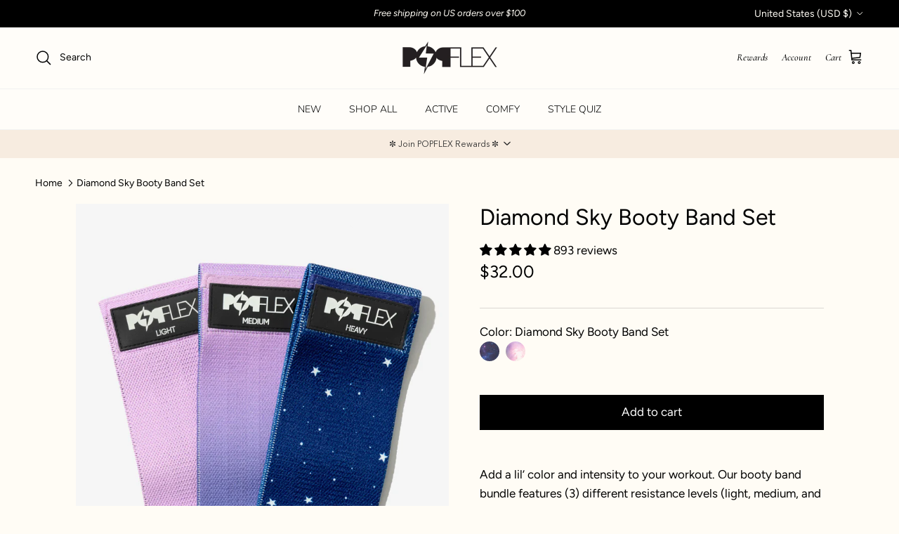

--- FILE ---
content_type: text/html; charset=utf-8
request_url: https://www.popflexactive.com/products/booty-bands-starry-night
body_size: 131856
content:
<!doctype html>
<!-- 1-4-25 -->
<html class="no-js" lang="en" dir="ltr">
<head>





<script type="text/javascript">
  var H=Object.defineProperty;var J=(g,u,l)=>u in g?H(g,u,{enumerable:!0,configurable:!0,writable:!0,value:l}):g[u]=l;var o=(g,u,l)=>J(g,typeof u!="symbol"?u+"":u,l);(function(){"use strict";var g=" daum[ /]| deusu/| yadirectfetcher|(?:^|[^g])news(?!sapphire)|(?<! (?:channel/|google/))google(?!(app|/google| pixel))|(?<! cu)bots?(?:\\b|_)|(?<!(?:lib))http|(?<![hg]m)score|(?<!cam)scan|@[a-z][\\w-]+\\.|\\(\\)|\\.com\\b|\\btime/|\\||^<|^[\\w \\.\\-\\(?:\\):%]+(?:/v?\\d+(?:\\.\\d+)?(?:\\.\\d{1,10})*?)?(?:,|$)|^[^ ]{50,}$|^\\d+\\b|^\\w*search\\b|^\\w+/[\\w\\(\\)]*$|^active|^ad muncher|^amaya|^avsdevicesdk/|^biglotron|^bot|^bw/|^clamav[ /]|^client/|^cobweb/|^custom|^ddg[_-]android|^discourse|^dispatch/\\d|^downcast/|^duckduckgo|^email|^facebook|^getright/|^gozilla/|^hobbit|^hotzonu|^hwcdn/|^igetter/|^jeode/|^jetty/|^jigsaw|^microsoft bits|^movabletype|^mozilla/\\d\\.\\d\\s[\\w\\.-]+$|^mozilla/\\d\\.\\d\\s\\(compatible;?(?:\\s\\w+\\/\\d+\\.\\d+)?\\)$|^navermailapp|^netsurf|^offline|^openai/|^owler|^php|^postman|^python|^rank|^read|^reed|^rest|^rss|^snapchat|^space bison|^svn|^swcd |^taringa|^thumbor/|^track|^w3c|^webbandit/|^webcopier|^wget|^whatsapp|^wordpress|^xenu link sleuth|^yahoo|^yandex|^zdm/\\d|^zoom marketplace/|^$|analyzer|archive|ask jeeves/teoma|audit|bit\\.ly/|bluecoat drtr|browsex|burpcollaborator|capture|catch|check\\b|checker|chrome-lighthouse|chromeframe|classifier|cloudflare|convertify|crawl|cypress/|dareboost|datanyze|dejaclick|detect|dmbrowser|download|evc-batch/|exaleadcloudview|feed|firephp|functionize|gomezagent|grab|headless|httrack|hubspot marketing grader|hydra|ibisbrowser|infrawatch|insight|inspect|iplabel|ips-agent|java(?!;)|library|linkcheck|mail\\.ru/|manager|measure|neustar wpm|node|nutch|offbyone|onetrust|optimize|pageburst|pagespeed|parser|perl|phantomjs|pingdom|powermarks|preview|proxy|ptst[ /]\\d|retriever|rexx;|rigor|rss\\b|scrape|server|sogou|sparkler/|speedcurve|spider|splash|statuscake|supercleaner|synapse|synthetic|tools|torrent|transcoder|url|validator|virtuoso|wappalyzer|webglance|webkit2png|whatcms/|xtate/",u=/bot|crawl|http|lighthouse|scan|search|spider/i,l;function E(){if(l instanceof RegExp)return l;try{l=new RegExp(g,"i")}catch{l=u}return l}function S(s){return!!s&&E().test(s)}/*! js-cookie v3.0.5 | MIT */function w(s){for(var e=1;e<arguments.length;e++){var t=arguments[e];for(var i in t)s[i]=t[i]}return s}var D={read:function(s){return s[0]==='"'&&(s=s.slice(1,-1)),s.replace(/(%[\dA-F]{2})+/gi,decodeURIComponent)},write:function(s){return encodeURIComponent(s).replace(/%(2[346BF]|3[AC-F]|40|5[BDE]|60|7[BCD])/g,decodeURIComponent)}};function y(s,e){function t(r,a,n){if(!(typeof document>"u")){n=w({},e,n),typeof n.expires=="number"&&(n.expires=new Date(Date.now()+n.expires*864e5)),n.expires&&(n.expires=n.expires.toUTCString()),r=encodeURIComponent(r).replace(/%(2[346B]|5E|60|7C)/g,decodeURIComponent).replace(/[()]/g,escape);var c="";for(var d in n)n[d]&&(c+="; "+d,n[d]!==!0&&(c+="="+n[d].split(";")[0]));return document.cookie=r+"="+s.write(a,r)+c}}function i(r){if(!(typeof document>"u"||arguments.length&&!r)){for(var a=document.cookie?document.cookie.split("; "):[],n={},c=0;c<a.length;c++){var d=a[c].split("="),T=d.slice(1).join("=");try{var v=decodeURIComponent(d[0]);if(n[v]=s.read(T,v),r===v)break}catch{}}return r?n[r]:n}}return Object.create({set:t,get:i,remove:function(r,a){t(r,"",w({},a,{expires:-1}))},withAttributes:function(r){return y(this.converter,w({},this.attributes,r))},withConverter:function(r){return y(w({},this.converter,r),this.attributes)}},{attributes:{value:Object.freeze(e)},converter:{value:Object.freeze(s)}})}var P=y(D,{path:"/"});const A=s=>{const e=window.innerWidth<768||window.outerWidth<768?"mobile":"desktop";return s===e},O=(s,e)=>{const t=!!e,i=String(s)==="true";return t===i},b="shg_geo_data";function C(s,e){const t=s-e;return Math.floor(t/(1e3*60*60*24))}function k(){if(new URLSearchParams(window.location.search).get("shg_geo_cache")==="false")return null;let e=null;try{const t=localStorage.getItem(b);if(t){const i=JSON.parse(t),r=Date.now();i.timestamp&&C(r,i.timestamp)<=7?e=i:localStorage.removeItem(b)}}catch(t){return console.error("Error reading geo data from cache:",t),localStorage.removeItem(b),null}return e}function R(s){let e=null;if(!s)return console.warn("Geo location API URL not configured."),e;try{const t=new XMLHttpRequest;t.open("GET",s,!1),t.send(null),t.status===200?(e=JSON.parse(t.responseText),e?(e.timestamp=Date.now(),localStorage.setItem(b,JSON.stringify(e))):(console.error("Geo API response parsed to null or undefined."),e=null)):console.error(`Geo API request failed with status: ${t.status}`)}catch(t){console.error("Error fetching geo data from API:",t)}return e}function M(s){let e=null;try{const t=k();t?(e=t,console.debug("Loaded geo data from cache:",e)):(e=R(s),console.debug("Fetched geo data from API:",e))}catch(t){console.error("Error initializing geo data:",t),e=null}return e}const F=(s,e)=>{const{type:t,countryCode:i,toponymName:r,parentName:a}=s||{},{country:n,region:c,city:d}=e||{};if(!t||!i||!e)return!1;switch(t){case"country":return n===i;case"region":return c===r&&n===i;case"city":return d===r&&c===a&&n===i;default:return console.debug("Unknown location type:",t),!1}},B=s=>typeof s!="string"?!1:document.referrer.toLowerCase().includes(s.toLowerCase()),L=s=>typeof s!="string"?!1:window.location.href.toLowerCase().includes(s.toLowerCase()),N=(s,e,t)=>{if(!e)return!1;const{expectedTimeInMillseconds:i,withinOrAfter:r}=s||{};if(typeof i!="number"||!r)return!1;const a=e.first_visit_timestamp;return r==="within"?a+i>t:a+i<t},U=(s,e,t)=>e?t-e.first_visit_timestamp<18e5===s:s===!0;function G(s,e){return s===e}const p=class p{constructor(e){o(this,"visitorDetails",null);o(this,"currentTime");o(this,"geoLocationApi");o(this,"customerId");o(this,"isB2B");o(this,"internalGeoData");o(this,"isGeoDataInitialized",!1);o(this,"checkers",{device:e=>A(e),logged_in:(e,t)=>O(e,this.customerId),new_visitor:(e,t)=>U(e,t.visitorDetails,t.currentTime),returning_visitor:(e,t)=>N(e,t.visitorDetails,t.currentTime),url_contains:e=>L(e),referrer_contains:e=>B(e),location:(e,t)=>F(e,t.geoData),b2b:e=>G(e,this.isB2B)});this.geoLocationApi=e.geoLocationApi,this.customerId=e.customerId,this.isB2B=e.isB2B,this.currentTime=Date.now(),this.initializeVisitorDetails()}initializeVisitorDetails(){var e;try{const t=localStorage.getItem(p.VISITOR_DETAILS_KEY);t&&(this.visitorDetails=JSON.parse(t),typeof((e=this.visitorDetails)==null?void 0:e.first_visit_timestamp)!="number"&&(console.warn("Invalid visitor details found in storage, resetting."),this.visitorDetails=null)),this.visitorDetails===null?(console.debug("Initializing new visitor details."),this.visitorDetails={first_visit_timestamp:this.currentTime},localStorage.setItem(p.VISITOR_DETAILS_KEY,JSON.stringify(this.visitorDetails))):console.debug("Loaded visitor details from storage:",this.visitorDetails)}catch(t){console.error("Error initializing visitor details:",t),localStorage.removeItem(p.VISITOR_DETAILS_KEY),this.visitorDetails={first_visit_timestamp:this.currentTime},localStorage.setItem(p.VISITOR_DETAILS_KEY,JSON.stringify(this.visitorDetails))}}check(e){const t=this.checkers[e.audience_type];if(!t)return console.warn(`Unknown audience type: ${e.audience_type}`),!1;e.audience_type==="location"&&!this.isGeoDataInitialized&&(console.debug("Location check required, initializing geoData..."),this.internalGeoData=M(this.geoLocationApi),this.isGeoDataInitialized=!0,console.debug("GeoData initialization result:",this.internalGeoData));const i={geoData:this.internalGeoData===void 0?null:this.internalGeoData,visitorDetails:this.visitorDetails,currentTime:this.currentTime};try{const r=!!t(e.value,i);return console.debug("Audience check result:",{audience:e,internalContext:i,matched:r}),e.condition==="is_not"?!r:r}catch(r){return console.error("Error during audience check:",{audience:e,internalContext:i,error:r}),!1}}};o(p,"VISITOR_DETAILS_KEY","_shg_ab_visitor_details");let I=p;class x{constructor(e){this.trackingService=e}extractViewParamFromFullTemplateKey(e){const t=e.split("/").pop().split(".");return t.slice(1,t.length-1).join(".")}async handleRedirect(e){const t=new URL(window.location.href),i=new URL(window.location.href);if(e.optimization.scope=="price")i.searchParams.set("preview_theme_id",e.optimization.config.theme_id);else if(e.optimization.scope==="theme")i.searchParams.set("preview_theme_id",e.selectedVariant.config.theme_id);else if(e.optimization.scope==="url_redirect")i.pathname=e.selectedVariant.config.path;else{const r=this.extractViewParamFromFullTemplateKey(e.selectedVariant.config.full_template_key);i.searchParams.set("view",r)}t.toString()===i.toString()?this.hideViewParam():this.redirectWithoutCache(i)}hideViewParam(){const e=new URL(window.location.href);e.searchParams.delete("view"),window.history.replaceState({},"",e.toString())}dispatch(e,t){if(e[0].optimization.scope=="price"){const i=e[0];if(t)console.debug("shogun: price variant already assigned, returning");else{const r=e[0].selectedVariant.id;console.debug("shogun: assigning price variant");const a=JSON.stringify({attributes:{shogun_variant_id:r}}),n=new XMLHttpRequest;n.open("POST","/cart/update.js",!0),n.setRequestHeader("Content-Type","application/json"),n.onreadystatechange=()=>{if(n.readyState==4&&n.status==200)return console.debug("shogun: reloading to reflect cart pricing"),this.handleRedirect(i)},n.send(a)}}else{const i=e.find(a=>a.matchingVariant.id!==a.selectedVariant.id);if(console.debug("redirectingSelection",i),i&&(i.optimization.scope!=="url_redirect"||i.isFirstAssignment===!0||i.optimization.config.permanent_redirect===!0))return this.handleRedirect(i);const r=new Set(e.map(a=>a.optimization.scope));(r.has("template")||r.has("page"))&&this.hideViewParam()}e.filter(i=>i.current()).forEach(i=>{this.trackingService.trackVariantImpression(i.selectedVariant,i.optimization.type)})}redirectWithoutCache(e){typeof e=="string"&&(e=new URL(e)),e.searchParams.delete("cache"),console.debug("shogun: redirecting to ",e),window.location.replace(e)}}class m{constructor(e){o(this,"optimization");o(this,"matchingVariant");o(this,"selectedVariant");o(this,"isFirstAssignment");this.optimization=e.optimization,this.matchingVariant=e.matchingVariant,this.selectedVariant=e.selectedVariant,this.isFirstAssignment=e.isFirstAssignment}current(){return this.matchingVariant.id===this.selectedVariant.id}}const f=class f{constructor(){o(this,"ran",!1)}removePreviewBarIframe(){console.debug("Setting up preview bar iframe removal");const e=()=>{f.PREVIEW_BAR_IFRAME_IDS.forEach(t=>{const i=document.getElementById(t);i&&(console.debug(`Removing preview bar iframe with id: ${t}`),i.remove())})};e(),document.addEventListener("DOMContentLoaded",()=>{console.debug("DOM loaded, setting up mutation observer for preview bar");const t=new MutationObserver(i=>{i.forEach(r=>{r.addedNodes.forEach(a=>{if(a.nodeType===Node.ELEMENT_NODE){const n=a;f.PREVIEW_BAR_IFRAME_IDS.includes(n.id)&&(console.debug(`Detected and removing preview bar iframe with id: ${n.id} via observer`),n.remove())}})})});if(document.body)t.observe(document.body,{childList:!0,subtree:!0});else{const i=new MutationObserver(()=>{document.body&&(t.observe(document.body,{childList:!0,subtree:!0}),e(),i.disconnect())});i.observe(document.documentElement,{childList:!0})}e()})}run(){this.ran||(this.removePreviewBarIframe(),this.ran=!0)}};o(f,"PREVIEW_BAR_IFRAME_IDS",["preview-bar-iframe","PBarNextFrameWrapper"]);let _=f;class j{constructor(e,t){this.pageType=e,this.pageId=t}shogunLoaded(e){const t=()=>{var i,r;try{(r=(i=window.Shopify)==null?void 0:i.analytics)!=null&&r.publish?(console.debug("Firing shogun:load event",e),window.Shopify.analytics.publish("shogun:load",e)):console.warn("Shopify analytics not available to publish shogun:load event.")}catch(a){console.error("Error publishing shogun:load event:",a)}};document.readyState==="loading"?document.addEventListener("DOMContentLoaded",t):t()}trackVariantImpression(e,t){const i={page_type:this.pageType,page_id:this.pageId,app_type:t=="ab_test"?"ab_testing":"personalization"};i.optimization_id=e.optimization_id,i.variant_id=e.id,console.debug(`Tracking variant impression: optimization=${e.optimization_id}, variant=${e.id}`),this.shogunLoaded(i)}}const h=class h{constructor(e){o(this,"cacheEnabled");o(this,"optimizations");o(this,"currentThemeId");o(this,"pageId");o(this,"pageType");o(this,"currentPartialTemplateKey");o(this,"distributionMethod");o(this,"sessionId");o(this,"cachedOptimizations");o(this,"audienceChecker");o(this,"personalizations");o(this,"abTests");o(this,"dispatcher");o(this,"currentPath");o(this,"themeTestHandler");o(this,"currentPricingVariantId");o(this,"inAudience",e=>this.audienceChecker.check(e));this.currentThemeId=e.currentThemeId,this.currentPricingVariantId=e.currentPricingVariantId;const t=e.optimizations||[];e.defaultThemeId!==this.currentThemeId?this.optimizations=t.filter(c=>c.scope==="price"||c.variants.some(d=>d.config.theme_id===this.currentThemeId)):this.optimizations=t,this.personalizations=this.optimizations.filter(c=>c.type==="personalization"),this.abTests=this.optimizations.filter(c=>c.type==="ab_test"),this.distributionMethod=e.distributionMethod||h.DEFAULT_DISTRIBUTION_METHOD,this.pageId=e.pageId,this.pageType=e.pageType,this.cacheEnabled=e.cacheEnabled;const i=this.pageType==="metaobject"?"templates/metaobject/":"templates/",r=[e.templateName,e.templateSuffix].filter(Boolean).join(".");this.currentPartialTemplateKey=i+r,this.currentPath=window.location.pathname,this.sessionId=e.sessionIdOverride||P.get(h.SHOPIFY_SESSION_COOKIE)||"",this.cachedOptimizations=JSON.parse(localStorage.getItem(h.OPTIMIZATIONS_CACHE_KEY)||"{}"),this.audienceChecker=new I(e);const a=new j(this.pageType,this.pageId),n=new _;this.themeTestHandler=n,this.dispatcher=new x(a)}getOptimizationPriority(e){return{theme:1,template:2,page:3,url_redirect:4,price:5}[e.scope]}sortMatches(e){return[...e].sort((t,i)=>{const r=this.getOptimizationPriority(t.optimization),a=this.getOptimizationPriority(i.optimization);return r===a?0:r-a})}audienceMatchesCurrentVisitor(e){const t=e.audiences||[];return t.length===0?!0:e.audiences_condition==="any"?t.some(this.inAudience):t.every(this.inAudience)}configAudiencesMatch(e,t){const i=e.audiences||[],r=t.audiences||[];if(i.length!==r.length)return!1;const a=i.map(c=>JSON.stringify(c)),n=r.map(c=>JSON.stringify(c));return!(a.some(c=>!n.includes(c))||n.some(c=>!a.includes(c))||i.length>1&&e.audiences_condition!==t.audiences_condition)}getCachedVariant(e){if(!this.cacheEnabled)return;const t=this.cachedOptimizations[e.id];if(t)return e.variants.find(i=>i.id===t)}setCachedVariant(e,t){this.cachedOptimizations[e.id]=t.id,console.debug("setCachedVariant",e.id,t.id),localStorage.setItem(h.OPTIMIZATIONS_CACHE_KEY,JSON.stringify(this.cachedOptimizations))}extractPartialTemplateKeyFromFullTemplateKey(e){if(!e)return;const t=e.split(".");return t.length<2?e:t.slice(0,-1).join(".")}matchesAnyAttributeOfCurrentPage(e,t){const i=e.config.page_id,r=e.config.page_type,a=this.extractPartialTemplateKeyFromFullTemplateKey(t.config.full_template_key),n=t.config.theme_id,c=t.config.path,d=a===this.currentPartialTemplateKey,T=n===this.currentThemeId,v=c===this.currentPath,z=e.scope==="price"&&(!this.currentPricingVariantId||this.currentPricingVariantId===t.id),K=!r||r===this.pageType,$=!i||i===this.pageId;return T||d&&(K&&$)||v||z}getMatchingVariant(e,t=void 0){var a;const i=e.config,r=(a=t==null?void 0:t.selectedVariant)==null?void 0:a.config;for(const n of e.variants){if(!this.matchesAnyAttributeOfCurrentPage(e,n))continue;const c=e.type==="ab_test"?e.config:n.config;if(this.audienceMatchesCurrentVisitor(c)&&!(r&&!this.configAudiencesMatch(i,r)))return n}}getPersonalizationMatches(){const e=[];for(const t of this.personalizations){const i=this.getMatchingVariant(t);i&&e.push({optimization:t,matchingVariant:i})}return e}getPrioritizedNonDefaultPersonalizationSelection(){const e=this.getPersonalizationMatches();if(e.length===0)return;const t=this.sortMatches(e);for(const i of t){const a=i.optimization.variants.sort((n,c)=>n.position-c.position).find(n=>!n.config.original&&this.audienceMatchesCurrentVisitor(n.config));if(a)return new m({optimization:i.optimization,matchingVariant:i.matchingVariant,selectedVariant:a})}}getDefaultPersonalizationSelectionsForImpressionTracking(e){return this.getPersonalizationMatches().filter(r=>r.matchingVariant.config.original&&r.optimization.id!==(e==null?void 0:e.optimization.id)).map(r=>new m({optimization:r.optimization,matchingVariant:r.matchingVariant,selectedVariant:r.matchingVariant}))}getCryptoRandom(){const e=new Uint32Array(1);return crypto.getRandomValues(e),e[0]/2**32}getRandomInt(e){const t=new Uint32Array(1);return crypto.getRandomValues(t),t[0]%e}getRandomVariantForOptimization(e){const t=this.getCryptoRandom();let i=0;for(const a of e.variants){const n=(a.config.percentage||0)/100,c=i+n;if(t>=i&&t<c)return a;i=c}const r=this.getRandomInt(e.variants.length);return e.variants[r]}hasAnyCachedVariants(){return this.cacheEnabled===!1?!1:this.abTests.some(e=>!!this.cachedOptimizations[e.id])}getGreedySelections(e){const t=e[Math.floor(Math.random()*e.length)],i=t.cachedVariant||this.getRandomVariantForOptimization(t.optimization);return[new m({optimization:t.optimization,matchingVariant:t.matchingVariant,selectedVariant:i,isFirstAssignment:!t.cachedVariant})]}userBin(){const e=this.sessionId;let t=0;if(!e)return 0;for(let i=0;i<e.length;i++)t=(t<<5)-t+e.charCodeAt(i),t|=0;return Math.abs(t)%h.DEFAULT_NUMBER_OF_BINS}getVariantForUserBin(){const e=this.userBin(),t=this.abTests.flatMap(r=>r.variants);let i=0;for(const r of t)if(i+=h.DEFAULT_NUMBER_OF_BINS*(r.traffic_percentage||0)/100,e<i)return r;return null}getEvenSelections(e){const t=this.getVariantForUserBin();if(!t)return[];const i=e.find(r=>r.optimization.variants.some(a=>a.id===t.id));return i?[new m({optimization:i.optimization,matchingVariant:i.matchingVariant,selectedVariant:t,isFirstAssignment:!i.cachedVariant})]:[]}getAbTestMatches(e){const t=[];return this.abTests.forEach(i=>{const r=this.getMatchingVariant(i,e);if(r){const a=this.getCachedVariant(i);(r.config.original||a)&&t.push({optimization:i,matchingVariant:r,cachedVariant:a})}}),t}getAbTestSelections(e){const t=this.getAbTestMatches(e);if(t.length===0)return[];const i=t.find(r=>!!r.cachedVariant);if(!i&&this.hasAnyCachedVariants())return[];if(i)return[new m({optimization:i.optimization,matchingVariant:i.matchingVariant,selectedVariant:i.cachedVariant,isFirstAssignment:!1})];switch(this.distributionMethod){case"greedy":return this.getGreedySelections(t);case"even":return this.getEvenSelections(t);default:throw new Error(`Unknown distribution method: ${this.distributionMethod}`)}}isBot(){const e=navigator.userAgent,t=S(e);return console.debug("Bot testing with user agent:",e),t}run(){if(this.isBot()){console.debug("Bot traffic detected, optimizer disabled");return}const e=this.getPrioritizedNonDefaultPersonalizationSelection(),t=this.getAbTestSelections(e);t.forEach(r=>{this.setCachedVariant(r.optimization,r.selectedVariant)});const i=[];if(e&&i.push(e),i.push(...t),i.push(...this.getDefaultPersonalizationSelectionsForImpressionTracking(e)),localStorage.getItem("_shg_is_merchant")||this.themeTestHandler.run(),i.length===0){console.debug("shogun: no selections to dispatch, returning");return}this.dispatcher.dispatch(i,this.currentPricingVariantId)}};o(h,"DEFAULT_NUMBER_OF_BINS",1e4),o(h,"DEFAULT_DISTRIBUTION_METHOD","greedy"),o(h,"OPTIMIZATIONS_CACHE_KEY","_shg_ab_optimizations_cache"),o(h,"SHOPIFY_SESSION_COOKIE","_shopify_s");let V=h;window.ShogunOptimizer=V})();

</script>

<script type="text/javascript">
  ;(function() {
    if (typeof ShogunOptimizer === 'undefined') {
      console.error("ShogunOptimizer is not defined. Please ensure the optimizer script is properly loaded.");
      return;
    }

    const designMode = false;
    if (designMode) {
      console.debug("Design mode is enabled, skipping optimizer initialization");
      return;
    }

    // If the referrer url is the Shopify admin url, then set a local storage shg_is_merchant flag to true
    // This is used to remove the preview bar from the page for shoppers
    const referrer = document.referrer
    if (!localStorage.getItem('_shg_is_merchant') && ((referrer.includes('admin.shopify.com') || referrer.includes('shogun')))) {
      console.debug('Setting shg_is_merchant to true')
      localStorage.setItem('_shg_is_merchant', 'true')
    }

    const urlParams = new URLSearchParams(window.location.search);
    const optimizationDisabled = urlParams.get('shg') === "false" || window.location.hostname.includes('shopifypreview');

    if (optimizationDisabled) {
      console.debug("Optimization is disabled, skipping optimizer initialization");
      return;
    }

    const shopMetafieldConfig = {"default_theme_id":136250687571,"method":"greedy","optimizations":[],"expires_at":1757332972000,"env":"production"} || {};
    const optimizationsData = shopMetafieldConfig.expires_at > Date.now() ? (shopMetafieldConfig.optimizations || []) : [];

    const optimizerConfig = {
      optimizations: optimizationsData,
      distributionMethod: urlParams.get('shgMethod') || shopMetafieldConfig.method,
      defaultThemeId: String(shopMetafieldConfig.default_theme_id),
      currentThemeId: "136250687571",
      pageId: "4656936779859",
      pageType: "product",
      templateName: "product",
      templateSuffix: "",
      customerId: "",
      isB2B: false,
      cacheEnabled: urlParams.get('cache') !== "false",
      sessionIdOverride: urlParams.get('shgSessionId'),
      geoLocationApi: "https://ipinfo.io/json?token=f2ae3a557d807b",
      currentPricingVariantId: null,
    };

    console.debug("Initializing ShogunOptimizer with config:", optimizerConfig);
    const optimizer = new ShogunOptimizer(optimizerConfig);
    optimizer.run();
  })();
</script>


    
  <link rel='preconnect dns-prefetch' href='https://api.config-security.com/' crossorigin />
  <link rel='preconnect dns-prefetch' href='https://conf.config-security.com/' crossorigin /> 
  <link rel='preconnect dns-prefetch' href='https://whale.camera/' crossorigin />
  <script>
  /* >> TriplePixel :: start*/
  window.TriplePixelData={TripleName:"popflex.myshopify.com",ver:"2.12",plat:"SHOPIFY",isHeadless:false},function(W,H,A,L,E,_,B,N){function O(U,T,P,H,R){void 0===R&&(R=!1),H=new XMLHttpRequest,P?(H.open("POST",U,!0),H.setRequestHeader("Content-Type","text/plain")):H.open("GET",U,!0),H.send(JSON.stringify(P||{})),H.onreadystatechange=function(){4===H.readyState&&200===H.status?(R=H.responseText,U.includes(".txt")?eval(R):P||(N[B]=R)):(299<H.status||H.status<200)&&T&&!R&&(R=!0,O(U,T-1,P))}}if(N=window,!N[H+"sn"]){N[H+"sn"]=1,L=function(){return Date.now().toString(36)+"_"+Math.random().toString(36)};try{A.setItem(H,1+(0|A.getItem(H)||0)),(E=JSON.parse(A.getItem(H+"U")||"[]")).push({u:location.href,r:document.referrer,t:Date.now(),id:L()}),A.setItem(H+"U",JSON.stringify(E))}catch(e){}var i,m,p;A.getItem('"!nC`')||(_=A,A=N,A[H]||(E=A[H]=function(t,e,a){return void 0===a&&(a=[]),"State"==t?E.s:(W=L(),(E._q=E._q||[]).push([W,t,e].concat(a)),W)},E.s="Installed",E._q=[],E.ch=W,B="configSecurityConfModel",N[B]=1,O("https://conf.config-security.com/model",5),i=L(),m=A[atob("c2NyZWVu")],_.setItem("di_pmt_wt",i),p={id:i,action:"profile",avatar:_.getItem("auth-security_rand_salt_"),time:m[atob("d2lkdGg=")]+":"+m[atob("aGVpZ2h0")],host:A.TriplePixelData.TripleName,plat:A.TriplePixelData.plat,url:window.location.href,ref:document.referrer,ver:A.TriplePixelData.ver},O("https://api.config-security.com/event",5,p),O("https://whale.camera/live/dot.txt",5)))}}("","TriplePixel",localStorage);
  /* << TriplePixel :: end*/
  </script>
 <link rel='preconnect dns-prefetch' href='https://triplewhale-pixel.web.app/' crossorigin /><meta charset="utf-8">
<meta name="viewport" content="width=device-width,initial-scale=1">
<title>Diamond Sky Booty Band Set &ndash; POPFLEX®</title><link rel="canonical" href="https://www.popflexactive.com/products/booty-bands-starry-night"><link rel="icon" href="//www.popflexactive.com/cdn/shop/files/popflex_favicon-01.png?crop=center&height=48&v=1641770079&width=48" type="image/png">
  <link rel="apple-touch-icon" href="//www.popflexactive.com/cdn/shop/files/popflex_favicon-01.png?crop=center&height=180&v=1641770079&width=180"><meta name="description" content="Add a lil’ color and intensity to your workout. Our booty band bundle features (3) different resistance levels (light, medium, and heavy). Plus, say goodbye to skin pinching with their sturdy knitted band construction."><meta property="og:site_name" content="POPFLEX®">
<meta property="og:url" content="https://www.popflexactive.com/products/booty-bands-starry-night">
<meta property="og:title" content="Diamond Sky Booty Band Set">
<meta property="og:type" content="product">
<meta property="og:description" content="Add a lil’ color and intensity to your workout. Our booty band bundle features (3) different resistance levels (light, medium, and heavy). Plus, say goodbye to skin pinching with their sturdy knitted band construction."><meta property="og:image" content="http://www.popflexactive.com/cdn/shop/products/BF-Popflex-DiamonsSky-Bands-InBag_1f8c8d79-1b13-48cc-807b-d73481bbc39c.jpg?crop=center&height=1200&v=1759458712&width=1200">
  <meta property="og:image:secure_url" content="https://www.popflexactive.com/cdn/shop/products/BF-Popflex-DiamonsSky-Bands-InBag_1f8c8d79-1b13-48cc-807b-d73481bbc39c.jpg?crop=center&height=1200&v=1759458712&width=1200">
  <meta property="og:image:width" content="1200">
  <meta property="og:image:height" content="1800"><meta property="og:price:amount" content="32.00">
  <meta property="og:price:currency" content="USD"><meta name="twitter:card" content="summary_large_image">
<meta name="twitter:title" content="Diamond Sky Booty Band Set">
<meta name="twitter:description" content="Add a lil’ color and intensity to your workout. Our booty band bundle features (3) different resistance levels (light, medium, and heavy). Plus, say goodbye to skin pinching with their sturdy knitted band construction.">
<style>@font-face {
  font-family: Figtree;
  font-weight: 400;
  font-style: normal;
  font-display: fallback;
  src: url("//www.popflexactive.com/cdn/fonts/figtree/figtree_n4.3c0838aba1701047e60be6a99a1b0a40ce9b8419.woff2") format("woff2"),
       url("//www.popflexactive.com/cdn/fonts/figtree/figtree_n4.c0575d1db21fc3821f17fd6617d3dee552312137.woff") format("woff");
}
@font-face {
  font-family: Figtree;
  font-weight: 700;
  font-style: normal;
  font-display: fallback;
  src: url("//www.popflexactive.com/cdn/fonts/figtree/figtree_n7.2fd9bfe01586148e644724096c9d75e8c7a90e55.woff2") format("woff2"),
       url("//www.popflexactive.com/cdn/fonts/figtree/figtree_n7.ea05de92d862f9594794ab281c4c3a67501ef5fc.woff") format("woff");
}
@font-face {
  font-family: Figtree;
  font-weight: 500;
  font-style: normal;
  font-display: fallback;
  src: url("//www.popflexactive.com/cdn/fonts/figtree/figtree_n5.3b6b7df38aa5986536945796e1f947445832047c.woff2") format("woff2"),
       url("//www.popflexactive.com/cdn/fonts/figtree/figtree_n5.f26bf6dcae278b0ed902605f6605fa3338e81dab.woff") format("woff");
}
@font-face {
  font-family: Figtree;
  font-weight: 400;
  font-style: italic;
  font-display: fallback;
  src: url("//www.popflexactive.com/cdn/fonts/figtree/figtree_i4.89f7a4275c064845c304a4cf8a4a586060656db2.woff2") format("woff2"),
       url("//www.popflexactive.com/cdn/fonts/figtree/figtree_i4.6f955aaaafc55a22ffc1f32ecf3756859a5ad3e2.woff") format("woff");
}
@font-face {
  font-family: Figtree;
  font-weight: 700;
  font-style: italic;
  font-display: fallback;
  src: url("//www.popflexactive.com/cdn/fonts/figtree/figtree_i7.06add7096a6f2ab742e09ec7e498115904eda1fe.woff2") format("woff2"),
       url("//www.popflexactive.com/cdn/fonts/figtree/figtree_i7.ee584b5fcaccdbb5518c0228158941f8df81b101.woff") format("woff");
}
@font-face {
  font-family: Figtree;
  font-weight: 400;
  font-style: normal;
  font-display: fallback;
  src: url("//www.popflexactive.com/cdn/fonts/figtree/figtree_n4.3c0838aba1701047e60be6a99a1b0a40ce9b8419.woff2") format("woff2"),
       url("//www.popflexactive.com/cdn/fonts/figtree/figtree_n4.c0575d1db21fc3821f17fd6617d3dee552312137.woff") format("woff");
}
@font-face {
  font-family: Figtree;
  font-weight: 500;
  font-style: normal;
  font-display: fallback;
  src: url("//www.popflexactive.com/cdn/fonts/figtree/figtree_n5.3b6b7df38aa5986536945796e1f947445832047c.woff2") format("woff2"),
       url("//www.popflexactive.com/cdn/fonts/figtree/figtree_n5.f26bf6dcae278b0ed902605f6605fa3338e81dab.woff") format("woff");
}
@font-face {
  font-family: Nunito;
  font-weight: 300;
  font-style: normal;
  font-display: fallback;
  src: url("//www.popflexactive.com/cdn/fonts/nunito/nunito_n3.c1d7c2242f5519d084eafc479d7cc132bcc8c480.woff2") format("woff2"),
       url("//www.popflexactive.com/cdn/fonts/nunito/nunito_n3.d543cae3671591d99f8b7ed9ea9ca8387fc73b09.woff") format("woff");
}
@font-face {
  font-family: Nunito;
  font-weight: 600;
  font-style: normal;
  font-display: fallback;
  src: url("//www.popflexactive.com/cdn/fonts/nunito/nunito_n6.1a6c50dce2e2b3b0d31e02dbd9146b5064bea503.woff2") format("woff2"),
       url("//www.popflexactive.com/cdn/fonts/nunito/nunito_n6.6b124f3eac46044b98c99f2feb057208e260962f.woff") format("woff");
}
@font-face {
  font-family: Cormorant;
  font-weight: 500;
  font-style: italic;
  font-display: fallback;
  src: url("//www.popflexactive.com/cdn/fonts/cormorant/cormorant_i5.5f44803b5f0edb410d154f596e709a324a72bde3.woff2") format("woff2"),
       url("//www.popflexactive.com/cdn/fonts/cormorant/cormorant_i5.a529d8c487f1e4d284473cc4a5502e52c8de247f.woff") format("woff");
}
@font-face {
  font-family: Figtree;
  font-weight: 500;
  font-style: normal;
  font-display: fallback;
  src: url("//www.popflexactive.com/cdn/fonts/figtree/figtree_n5.3b6b7df38aa5986536945796e1f947445832047c.woff2") format("woff2"),
       url("//www.popflexactive.com/cdn/fonts/figtree/figtree_n5.f26bf6dcae278b0ed902605f6605fa3338e81dab.woff") format("woff");
}
@font-face {
  font-family: Cormorant;
  font-weight: 500;
  font-style: italic;
  font-display: fallback;
  src: url("//www.popflexactive.com/cdn/fonts/cormorant/cormorant_i5.5f44803b5f0edb410d154f596e709a324a72bde3.woff2") format("woff2"),
       url("//www.popflexactive.com/cdn/fonts/cormorant/cormorant_i5.a529d8c487f1e4d284473cc4a5502e52c8de247f.woff") format("woff");
}
@font-face {
  font-family: Cormorant;
  font-weight: 500;
  font-style: italic;
  font-display: fallback;
  src: url("//www.popflexactive.com/cdn/fonts/cormorant/cormorant_i5.5f44803b5f0edb410d154f596e709a324a72bde3.woff2") format("woff2"),
       url("//www.popflexactive.com/cdn/fonts/cormorant/cormorant_i5.a529d8c487f1e4d284473cc4a5502e52c8de247f.woff") format("woff");
}
@font-face {
  font-family: Nunito;
  font-weight: 600;
  font-style: normal;
  font-display: fallback;
  src: url("//www.popflexactive.com/cdn/fonts/nunito/nunito_n6.1a6c50dce2e2b3b0d31e02dbd9146b5064bea503.woff2") format("woff2"),
       url("//www.popflexactive.com/cdn/fonts/nunito/nunito_n6.6b124f3eac46044b98c99f2feb057208e260962f.woff") format("woff");
}
:root {
  --page-container-width:          1480px;
  --reading-container-width:       720px;
  --divider-opacity:               0.14;
  --gutter-large:                  30px;
  --gutter-desktop:                20px;
  --gutter-mobile:                 16px;
  --section-padding:               50px;
  --larger-section-padding:        80px;
  --larger-section-padding-mobile: 60px;
  --largest-section-padding:       110px;
  --aos-animate-duration:          0.6s;

  --base-font-family:              Figtree, sans-serif;
  --base-font-weight:              400;
  --base-font-style:               normal;
  --heading-font-family:           Figtree, sans-serif;
  --heading-font-weight:           400;
  --heading-font-style:            normal;
  --logo-font-family:              Figtree, sans-serif;
  --logo-font-weight:              500;
  --logo-font-style:               normal;
  --nav-font-family:               Nunito, sans-serif;
  --nav-font-weight:               300;
  --nav-font-style:                normal;
  --alt1-font-family:              Cormorant;
  --alt1-font-weight:              500;
  --alt1-font-style:               italic;
  --alt2-font-family:              Figtree;
  --alt2-font-weight:              500;
  --alt2-font-style:               normal;
  --alt3-font-family:              Cormorant;
  --alt3-font-weight:              500;
  --alt3-font-style:               italic;
  --alt4-font-family:              Cormorant;
  --alt4-font-weight:              500;
  --alt4-font-style:               italic;

  --base-text-size:17px;
  --base-line-height:              1.6;
  --input-text-size:17px;
  --smaller-text-size-1:14px;
  --smaller-text-size-2:15px;
  --smaller-text-size-3:14px;
  --smaller-text-size-4:13px;
  --larger-text-size:32px;
  --super-large-text-size:56px;
  --super-large-mobile-text-size:26px;
  --larger-mobile-text-size:26px;
  --logo-text-size:24px;--btn-letter-spacing: normal;
    --btn-text-transform: none;
    --button-text-size:  17px;
    --quickbuy-button-text-size: 14px;
    --small-feature-link-font-size: 1em;
    --input-btn-padding-top:             1em;
    --input-btn-padding-bottom:          1em;--heading-text-transform:none;
  --nav-text-size:                      14px;
  --alt1-text-size:                      14px;
  --alt2-text-size:                      15px;
   --alt3-text-size:                      20px;
   --alt4-text-size:                      16px;
  --mobile-menu-font-weight:            inherit;

  --body-bg-color:                      255 252 245;
  --bg-color:                           255 252 245;
  --body-text-color:                    0 0 0;
  --text-color:                         0 0 0;

  --header-text-col:                    #000000;--header-text-hover-col:             var(--main-nav-link-hover-col);--header-bg-col:                     #fffdf9;
  --heading-color:                     0 0 0;
  --body-heading-color:                0 0 0;
  --heading-divider-col:               #f2f2f2;

  --logo-col:                          #000000;
  --main-nav-bg:                       #fffdf9;
  --main-nav-link-col:                 #000000;
  --main-nav-link-hover-col:           #9c9191;
  --main-nav-link-featured-col:        #a1a1a1;

  --link-color:                        0 0 0;
  --body-link-color:                   0 0 0;

  --btn-bg-color:                        0 0 0;
  --btn-bg-hover-color:                  156 145 145;
  --btn-border-color:                    0 0 0;
  --btn-border-hover-color:              156 145 145;
  --btn-text-color:                      255 255 255;
  --btn-text-hover-color:                255 255 255;--btn-alt-bg-color:                    0 0 0;
  --btn-alt-text-color:                  255 252 245;
  --btn-alt-border-color:                0 0 0;
  --btn-alt-border-hover-color:          0 0 0;--btn-ter-bg-color:                    255 240 204;
  --btn-ter-text-color:                  0 0 0;
  --btn-ter-bg-hover-color:              0 0 0;
  --btn-ter-text-hover-color:            255 255 255;--btn-border-radius: 0;--color-scheme-default:                             #fffcf5;
  --color-scheme-default-color:                       255 252 245;
  --color-scheme-default-text-color:                  0 0 0;
  --color-scheme-default-head-color:                  0 0 0;
  --color-scheme-default-link-color:                  0 0 0;
  --color-scheme-default-btn-text-color:              255 255 255;
  --color-scheme-default-btn-text-hover-color:        255 255 255;
  --color-scheme-default-btn-bg-color:                0 0 0;
  --color-scheme-default-btn-bg-hover-color:          156 145 145;
  --color-scheme-default-btn-border-color:            0 0 0;
  --color-scheme-default-btn-border-hover-color:      156 145 145;
  --color-scheme-default-btn-alt-text-color:          255 252 245;
  --color-scheme-default-btn-alt-bg-color:            0 0 0;
  --color-scheme-default-btn-alt-border-color:        0 0 0;
  --color-scheme-default-btn-alt-border-hover-color:  0 0 0;

  --color-scheme-1:                             #f7ece0;
  --color-scheme-1-color:                       247 236 224;
  --color-scheme-1-text-color:                  0 0 0;
  --color-scheme-1-head-color:                  0 0 0;
  --color-scheme-1-link-color:                  0 0 0;
  --color-scheme-1-btn-text-color:              255 255 255;
  --color-scheme-1-btn-text-hover-color:        255 255 255;
  --color-scheme-1-btn-bg-color:                35 35 35;
  --color-scheme-1-btn-bg-hover-color:          0 0 0;
  --color-scheme-1-btn-border-color:            35 35 35;
  --color-scheme-1-btn-border-hover-color:      0 0 0;
  --color-scheme-1-btn-alt-text-color:          255 255 255;
  --color-scheme-1-btn-alt-bg-color:            156 145 145;
  --color-scheme-1-btn-alt-border-color:        255 255 255;
  --color-scheme-1-btn-alt-border-hover-color:  255 255 255;

  --color-scheme-2:                             #ffffff;
  --color-scheme-2-color:                       255 255 255;
  --color-scheme-2-text-color:                  52 52 52;
  --color-scheme-2-head-color:                  52 52 52;
  --color-scheme-2-link-color:                  52 52 52;
  --color-scheme-2-btn-text-color:              255 253 249;
  --color-scheme-2-btn-text-hover-color:        255 253 249;
  --color-scheme-2-btn-bg-color:                35 35 35;
  --color-scheme-2-btn-bg-hover-color:          0 0 0;
  --color-scheme-2-btn-border-color:            35 35 35;
  --color-scheme-2-btn-border-hover-color:      0 0 0;
  --color-scheme-2-btn-alt-text-color:          35 35 35;
  --color-scheme-2-btn-alt-bg-color:            255 255 255;
  --color-scheme-2-btn-alt-border-color:        35 35 35;
  --color-scheme-2-btn-alt-border-hover-color:  35 35 35;

  /* Shop Pay payment terms */
  --payment-terms-background-color:    #fffcf5;--quickbuy-bg: 247 236 224;--body-input-background-color:       rgb(var(--body-bg-color));
  --input-background-color:            rgb(var(--body-bg-color));
  --body-input-text-color:             var(--body-text-color);
  --input-text-color:                  var(--body-text-color);
  --body-input-border-color:           rgb(191, 189, 184);
  --input-border-color:                rgb(191, 189, 184);
  --input-border-color-hover:          rgb(115, 113, 110);
  --input-border-color-active:         rgb(0, 0, 0);

  --swatch-cross-svg:                  url("data:image/svg+xml,%3Csvg xmlns='http://www.w3.org/2000/svg' width='240' height='240' viewBox='0 0 24 24' fill='none' stroke='rgb(191, 189, 184)' stroke-width='0.09' preserveAspectRatio='none' %3E%3Cline x1='24' y1='0' x2='0' y2='24'%3E%3C/line%3E%3C/svg%3E");
  --swatch-cross-hover:                url("data:image/svg+xml,%3Csvg xmlns='http://www.w3.org/2000/svg' width='240' height='240' viewBox='0 0 24 24' fill='none' stroke='rgb(115, 113, 110)' stroke-width='0.09' preserveAspectRatio='none' %3E%3Cline x1='24' y1='0' x2='0' y2='24'%3E%3C/line%3E%3C/svg%3E");
  --swatch-cross-active:               url("data:image/svg+xml,%3Csvg xmlns='http://www.w3.org/2000/svg' width='240' height='240' viewBox='0 0 24 24' fill='none' stroke='rgb(0, 0, 0)' stroke-width='0.09' preserveAspectRatio='none' %3E%3Cline x1='24' y1='0' x2='0' y2='24'%3E%3C/line%3E%3C/svg%3E");

  --footer-divider-col:                #232323;
  --footer-text-col:                   57 57 57;
  --footer-heading-col:                0 0 0;
  --footer-bg:                         #ffffff;--product-label-overlay-justify: flex-start;--product-label-overlay-align: flex-start;--product-label-overlay-reduction-text:   #000000;
  --product-label-overlay-reduction-bg:     #f97979;
  --product-label-overlay-stock-text:       #fffdf9;
  --product-label-overlay-stock-bg:         #ffda63;
  --product-label-overlay-new-text:         #ffffff;
  --product-label-overlay-new-bg:           #000000;
  --product-label-overlay-meta-text:        #fffdf9;
  --product-label-overlay-meta-bg:          #bd2585;
  --product-label-sale-text:                #b63c5d;
  --product-label-sold-text:                #a1a1a1;
  --product-label-preorder-text:            #b6ca9a;

  --product-block-crop-align:               center;

  
  --product-block-price-align:              flex-start;
  --product-block-price-item-margin-start:  initial;
  --product-block-price-item-margin-end:    .5rem;
  

  --collection-block-image-position:   center center;

  --swatch-picker-image-size:          40px;
  --swatch-crop-align:                 center center;

  --image-overlay-text-color:          255 253 249;--image-overlay-bg:                  rgba(0, 0, 0, 0.11);
  --image-overlay-shadow-start:        rgb(0 0 0 / 0.15);
  --image-overlay-box-opacity:         0.65;--product-inventory-ok-box-color:            #f2faf0;
  --product-inventory-ok-text-color:           #000000;
  --product-inventory-ok-icon-box-fill-color:  #fff;
  --product-inventory-low-box-color:           #fcf1cd;
  --product-inventory-low-text-color:          #000000;
  --product-inventory-low-icon-box-fill-color: #fff;
  --product-inventory-low-text-color-channels: 0, 0, 0;
  --product-inventory-ok-text-color-channels:  0, 0, 0;

  --rating-star-color: 0 0 0;
}::selection {
    background: rgb(var(--body-heading-color));
    color: rgb(var(--body-bg-color));
  }
  ::-moz-selection {
    background: rgb(var(--body-heading-color));
    color: rgb(var(--body-bg-color));
  }.navigation .h1 {
  color: inherit !important;
}.use-color-scheme--default {
  --product-label-sale-text:           #b63c5d;
  --product-label-sold-text:           #a1a1a1;
  --product-label-preorder-text:       #b6ca9a;
  --input-background-color:            rgb(var(--body-bg-color));
  --input-text-color:                  var(--body-input-text-color);
  --input-border-color:                rgb(191, 189, 184);
  --input-border-color-hover:          rgb(115, 113, 110);
  --input-border-color-active:         rgb(0, 0, 0);
}</style>

  <link href="//www.popflexactive.com/cdn/shop/t/421/assets/main.css?v=118581765625089411531765884129" rel="stylesheet" type="text/css" media="all" />
 
  <!-- CSS -->
   <link href="//www.popflexactive.com/cdn/shop/t/421/assets/flickity.min.css?v=12404722746677358661759766296" rel="stylesheet" type="text/css" media="all" />
 
     
<link rel="stylesheet" href="//www.popflexactive.com/cdn/shop/t/421/assets/swatches.css?v=184360538188249247071759766339" media="print" onload="this.media='all'">
    <noscript><link rel="stylesheet" href="//www.popflexactive.com/cdn/shop/t/421/assets/swatches.css?v=184360538188249247071759766339"></noscript><link rel="preload" as="font" href="//www.popflexactive.com/cdn/fonts/figtree/figtree_n4.3c0838aba1701047e60be6a99a1b0a40ce9b8419.woff2" type="font/woff2" crossorigin><link rel="preload" as="font" href="//www.popflexactive.com/cdn/fonts/figtree/figtree_n4.3c0838aba1701047e60be6a99a1b0a40ce9b8419.woff2" type="font/woff2" crossorigin><script>
    document.documentElement.className = document.documentElement.className.replace('no-js', 'js');

    window.theme = {
      info: {
        name: 'Symmetry',
        version: '7.3.0'
      },
      device: {
        hasTouch: window.matchMedia('(any-pointer: coarse)').matches,
        hasHover: window.matchMedia('(hover: hover)').matches
      },
      mediaQueries: {
        md: '(min-width: 768px)',
        productMediaCarouselBreak: '(min-width: 1041px)'
      },
      routes: {
        base: 'https://www.popflexactive.com',
        cart: '/cart',
        cartAdd: '/cart/add.js',
        cartUpdate: '/cart/update.js',
        predictiveSearch: '/search/suggest'
      },
      strings: {
        cartTermsConfirmation: "You must agree to the terms and conditions before continuing.",
        cartItemsQuantityError: "You can only add [QUANTITY] of this item to your cart.",
        generalSearchViewAll: "View all search results",
        noStock: "Sold out",
        noVariant: "Unavailable",
        productsProductChooseA: "Choose a",
        generalSearchPages: "Pages",
        generalSearchNoResultsWithoutTerms: "Sorry, we couldnʼt find any results",
        shippingCalculator: {
          singleRate: "There is one shipping rate for this destination:",
          multipleRates: "There are multiple shipping rates for this destination:",
          noRates: "We do not ship to this destination."
        }
      },
      settings: {
        moneyWithCurrencyFormat: "${{amount}}",
        cartType: "drawer",
        afterAddToCart: "drawer",
        quickbuyStyle: "button",
        externalLinksNewTab: true,
        internalLinksSmoothScroll: true
      }
    }

    theme.inlineNavigationCheck = function() {
      var pageHeader = document.querySelector('.pageheader'),
          inlineNavContainer = pageHeader.querySelector('.logo-area__left__inner'),
          inlineNav = inlineNavContainer.querySelector('.navigation--left');
      if (inlineNav && getComputedStyle(inlineNav).display != 'none') {
        var inlineMenuCentered = document.querySelector('.pageheader--layout-inline-menu-center'),
            logoContainer = document.querySelector('.logo-area__middle__inner');
        if(inlineMenuCentered) {
          var rightWidth = document.querySelector('.logo-area__right__inner').clientWidth,
              middleWidth = logoContainer.clientWidth,
              logoArea = document.querySelector('.logo-area'),
              computedLogoAreaStyle = getComputedStyle(logoArea),
              logoAreaInnerWidth = logoArea.clientWidth - Math.ceil(parseFloat(computedLogoAreaStyle.paddingLeft)) - Math.ceil(parseFloat(computedLogoAreaStyle.paddingRight)),
              availableNavWidth = logoAreaInnerWidth - Math.max(rightWidth, middleWidth) * 2 - 40;
          inlineNavContainer.style.maxWidth = availableNavWidth + 'px';
        }

        var firstInlineNavLink = inlineNav.querySelector('.navigation__item:first-child'),
            lastInlineNavLink = inlineNav.querySelector('.navigation__item:last-child');
        if (lastInlineNavLink) {
          var inlineNavWidth = null;
          if(document.querySelector('html[dir=rtl]')) {
            inlineNavWidth = firstInlineNavLink.offsetLeft - lastInlineNavLink.offsetLeft + firstInlineNavLink.offsetWidth;
          } else {
            inlineNavWidth = lastInlineNavLink.offsetLeft - firstInlineNavLink.offsetLeft + lastInlineNavLink.offsetWidth;
          }
          if (inlineNavContainer.offsetWidth >= inlineNavWidth) {
            pageHeader.classList.add('pageheader--layout-inline-permitted');
            var tallLogo = logoContainer.clientHeight > lastInlineNavLink.clientHeight + 20;
            if (tallLogo) {
              inlineNav.classList.add('navigation--tight-underline');
            } else {
              inlineNav.classList.remove('navigation--tight-underline');
            }
          } else {
            pageHeader.classList.remove('pageheader--layout-inline-permitted');
          }
        }
      }
    };

    theme.setInitialHeaderHeightProperty = () => {
      const section = document.querySelector('.section-header');
      if (section) {
        document.documentElement.style.setProperty('--theme-header-height', Math.ceil(section.clientHeight) + 'px');
      }
    };
  </script>

 <script src="https://code.jquery.com/jquery-3.7.1.min.js" integrity="sha256-/JqT3SQfawRcv/BIHPThkBvs0OEvtFFmqPF/lYI/Cxo=" crossorigin="anonymous"></script>

  <script src="//www.popflexactive.com/cdn/shop/t/421/assets/main.js?v=35816645323514872281759766302" defer></script>
    <script src="//www.popflexactive.com/cdn/shop/t/421/assets/animate-on-scroll.js?v=15249566486942820451759766289" defer></script>
    <link href="//www.popflexactive.com/cdn/shop/t/421/assets/animate-on-scroll.css?v=116824741000487223811759766288" rel="stylesheet" type="text/css" media="all" />
  
  <script type="lazyload2"
      data-src="https://js.afterpay.com/afterpay-1.x.js"
      data-min="1.00"
      data-max="2000.00"
      async 
  ></script>
  <script>window.performance && window.performance.mark && window.performance.mark('shopify.content_for_header.start');</script><meta name="google-site-verification" content="cQX-wo8I2uta6VqfUHOevUmz1UOkb06NXiBbLZ_QAlM">
<meta name="facebook-domain-verification" content="z9cf3t98zb7bz8bw8018yn7sam08ep">
<meta id="shopify-digital-wallet" name="shopify-digital-wallet" content="/10892102/digital_wallets/dialog">
<meta name="shopify-checkout-api-token" content="2483586f56c280d1d594601b0d1b8892">
<meta id="in-context-paypal-metadata" data-shop-id="10892102" data-venmo-supported="true" data-environment="production" data-locale="en_US" data-paypal-v4="true" data-currency="USD">
<link rel="alternate" type="application/json+oembed" href="https://www.popflexactive.com/products/booty-bands-starry-night.oembed">
<script async="async" src="/checkouts/internal/preloads.js?locale=en-US"></script>
<link rel="preconnect" href="https://shop.app" crossorigin="anonymous">
<script async="async" src="https://shop.app/checkouts/internal/preloads.js?locale=en-US&shop_id=10892102" crossorigin="anonymous"></script>
<script id="apple-pay-shop-capabilities" type="application/json">{"shopId":10892102,"countryCode":"US","currencyCode":"USD","merchantCapabilities":["supports3DS"],"merchantId":"gid:\/\/shopify\/Shop\/10892102","merchantName":"POPFLEX®","requiredBillingContactFields":["postalAddress","email"],"requiredShippingContactFields":["postalAddress","email"],"shippingType":"shipping","supportedNetworks":["visa","masterCard","amex","discover","elo","jcb"],"total":{"type":"pending","label":"POPFLEX®","amount":"1.00"},"shopifyPaymentsEnabled":true,"supportsSubscriptions":true}</script>
<script id="shopify-features" type="application/json">{"accessToken":"2483586f56c280d1d594601b0d1b8892","betas":["rich-media-storefront-analytics"],"domain":"www.popflexactive.com","predictiveSearch":true,"shopId":10892102,"locale":"en"}</script>
<script>var Shopify = Shopify || {};
Shopify.shop = "popflex.myshopify.com";
Shopify.locale = "en";
Shopify.currency = {"active":"USD","rate":"1.0"};
Shopify.country = "US";
Shopify.theme = {"name":"Denim 10\/06\/25","id":139563532371,"schema_name":"Symmetry","schema_version":"7.3.0","theme_store_id":568,"role":"main"};
Shopify.theme.handle = "null";
Shopify.theme.style = {"id":null,"handle":null};
Shopify.cdnHost = "www.popflexactive.com/cdn";
Shopify.routes = Shopify.routes || {};
Shopify.routes.root = "/";</script>
<script type="module">!function(o){(o.Shopify=o.Shopify||{}).modules=!0}(window);</script>
<script>!function(o){function n(){var o=[];function n(){o.push(Array.prototype.slice.apply(arguments))}return n.q=o,n}var t=o.Shopify=o.Shopify||{};t.loadFeatures=n(),t.autoloadFeatures=n()}(window);</script>
<script>
  window.ShopifyPay = window.ShopifyPay || {};
  window.ShopifyPay.apiHost = "shop.app\/pay";
  window.ShopifyPay.redirectState = null;
</script>
<script id="shop-js-analytics" type="application/json">{"pageType":"product"}</script>
<script defer="defer" async type="module" src="//www.popflexactive.com/cdn/shopifycloud/shop-js/modules/v2/client.init-shop-cart-sync_BApSsMSl.en.esm.js"></script>
<script defer="defer" async type="module" src="//www.popflexactive.com/cdn/shopifycloud/shop-js/modules/v2/chunk.common_CBoos6YZ.esm.js"></script>
<script type="module">
  await import("//www.popflexactive.com/cdn/shopifycloud/shop-js/modules/v2/client.init-shop-cart-sync_BApSsMSl.en.esm.js");
await import("//www.popflexactive.com/cdn/shopifycloud/shop-js/modules/v2/chunk.common_CBoos6YZ.esm.js");

  window.Shopify.SignInWithShop?.initShopCartSync?.({"fedCMEnabled":true,"windoidEnabled":true});

</script>
<script defer="defer" async type="module" src="//www.popflexactive.com/cdn/shopifycloud/shop-js/modules/v2/client.payment-terms_BHOWV7U_.en.esm.js"></script>
<script defer="defer" async type="module" src="//www.popflexactive.com/cdn/shopifycloud/shop-js/modules/v2/chunk.common_CBoos6YZ.esm.js"></script>
<script defer="defer" async type="module" src="//www.popflexactive.com/cdn/shopifycloud/shop-js/modules/v2/chunk.modal_Bu1hFZFC.esm.js"></script>
<script type="module">
  await import("//www.popflexactive.com/cdn/shopifycloud/shop-js/modules/v2/client.payment-terms_BHOWV7U_.en.esm.js");
await import("//www.popflexactive.com/cdn/shopifycloud/shop-js/modules/v2/chunk.common_CBoos6YZ.esm.js");
await import("//www.popflexactive.com/cdn/shopifycloud/shop-js/modules/v2/chunk.modal_Bu1hFZFC.esm.js");

  
</script>
<script>
  window.Shopify = window.Shopify || {};
  if (!window.Shopify.featureAssets) window.Shopify.featureAssets = {};
  window.Shopify.featureAssets['shop-js'] = {"shop-cart-sync":["modules/v2/client.shop-cart-sync_DJczDl9f.en.esm.js","modules/v2/chunk.common_CBoos6YZ.esm.js"],"init-fed-cm":["modules/v2/client.init-fed-cm_BzwGC0Wi.en.esm.js","modules/v2/chunk.common_CBoos6YZ.esm.js"],"init-windoid":["modules/v2/client.init-windoid_BS26ThXS.en.esm.js","modules/v2/chunk.common_CBoos6YZ.esm.js"],"shop-cash-offers":["modules/v2/client.shop-cash-offers_DthCPNIO.en.esm.js","modules/v2/chunk.common_CBoos6YZ.esm.js","modules/v2/chunk.modal_Bu1hFZFC.esm.js"],"shop-button":["modules/v2/client.shop-button_D_JX508o.en.esm.js","modules/v2/chunk.common_CBoos6YZ.esm.js"],"init-shop-email-lookup-coordinator":["modules/v2/client.init-shop-email-lookup-coordinator_DFwWcvrS.en.esm.js","modules/v2/chunk.common_CBoos6YZ.esm.js"],"shop-toast-manager":["modules/v2/client.shop-toast-manager_tEhgP2F9.en.esm.js","modules/v2/chunk.common_CBoos6YZ.esm.js"],"shop-login-button":["modules/v2/client.shop-login-button_DwLgFT0K.en.esm.js","modules/v2/chunk.common_CBoos6YZ.esm.js","modules/v2/chunk.modal_Bu1hFZFC.esm.js"],"avatar":["modules/v2/client.avatar_BTnouDA3.en.esm.js"],"init-shop-cart-sync":["modules/v2/client.init-shop-cart-sync_BApSsMSl.en.esm.js","modules/v2/chunk.common_CBoos6YZ.esm.js"],"pay-button":["modules/v2/client.pay-button_BuNmcIr_.en.esm.js","modules/v2/chunk.common_CBoos6YZ.esm.js"],"init-shop-for-new-customer-accounts":["modules/v2/client.init-shop-for-new-customer-accounts_DrjXSI53.en.esm.js","modules/v2/client.shop-login-button_DwLgFT0K.en.esm.js","modules/v2/chunk.common_CBoos6YZ.esm.js","modules/v2/chunk.modal_Bu1hFZFC.esm.js"],"init-customer-accounts-sign-up":["modules/v2/client.init-customer-accounts-sign-up_TlVCiykN.en.esm.js","modules/v2/client.shop-login-button_DwLgFT0K.en.esm.js","modules/v2/chunk.common_CBoos6YZ.esm.js","modules/v2/chunk.modal_Bu1hFZFC.esm.js"],"shop-follow-button":["modules/v2/client.shop-follow-button_C5D3XtBb.en.esm.js","modules/v2/chunk.common_CBoos6YZ.esm.js","modules/v2/chunk.modal_Bu1hFZFC.esm.js"],"checkout-modal":["modules/v2/client.checkout-modal_8TC_1FUY.en.esm.js","modules/v2/chunk.common_CBoos6YZ.esm.js","modules/v2/chunk.modal_Bu1hFZFC.esm.js"],"init-customer-accounts":["modules/v2/client.init-customer-accounts_C0Oh2ljF.en.esm.js","modules/v2/client.shop-login-button_DwLgFT0K.en.esm.js","modules/v2/chunk.common_CBoos6YZ.esm.js","modules/v2/chunk.modal_Bu1hFZFC.esm.js"],"lead-capture":["modules/v2/client.lead-capture_Cq0gfm7I.en.esm.js","modules/v2/chunk.common_CBoos6YZ.esm.js","modules/v2/chunk.modal_Bu1hFZFC.esm.js"],"shop-login":["modules/v2/client.shop-login_BmtnoEUo.en.esm.js","modules/v2/chunk.common_CBoos6YZ.esm.js","modules/v2/chunk.modal_Bu1hFZFC.esm.js"],"payment-terms":["modules/v2/client.payment-terms_BHOWV7U_.en.esm.js","modules/v2/chunk.common_CBoos6YZ.esm.js","modules/v2/chunk.modal_Bu1hFZFC.esm.js"]};
</script>
<script>(function() {
  var isLoaded = false;
  function asyncLoad() {
    if (isLoaded) return;
    isLoaded = true;
    var urls = ["https:\/\/cdn-loyalty.yotpo.com\/loader\/DpCU183tSb3uoAnVZPYrUg.js?shop=popflex.myshopify.com","https:\/\/shopify.covet.pics\/covet-pics-widget-inject.js?shop=popflex.myshopify.com","https:\/\/static.shareasale.com\/json\/shopify\/deduplication.js?shop=popflex.myshopify.com","https:\/\/static.shareasale.com\/json\/shopify\/shareasale-tracking.js?sasmid=114583\u0026ssmtid=19038\u0026shop=popflex.myshopify.com","https:\/\/id-shop.govx.com\/app\/popflex.myshopify.com\/govx.js?shop=popflex.myshopify.com"];
    for (var i = 0; i < urls.length; i++) {
      var s = document.createElement('script');
      s.type = 'text/javascript';
      s.async = true;
      s.src = urls[i];
      var x = document.getElementsByTagName('script')[0];
      x.parentNode.insertBefore(s, x);
    }
  };
  if(window.attachEvent) {
    window.attachEvent('onload', asyncLoad);
  } else {
    window.addEventListener('load', asyncLoad, false);
  }
})();</script>
<script id="__st">var __st={"a":10892102,"offset":-28800,"reqid":"6f5920ed-dea4-4a30-a141-d98791c4a412-1768878235","pageurl":"www.popflexactive.com\/products\/booty-bands-starry-night","u":"c52f0864c461","p":"product","rtyp":"product","rid":4656936779859};</script>
<script>window.ShopifyPaypalV4VisibilityTracking = true;</script>
<script id="form-persister">!function(){'use strict';const t='contact',e='new_comment',n=[[t,t],['blogs',e],['comments',e],[t,'customer']],o='password',r='form_key',c=['recaptcha-v3-token','g-recaptcha-response','h-captcha-response',o],s=()=>{try{return window.sessionStorage}catch{return}},i='__shopify_v',u=t=>t.elements[r],a=function(){const t=[...n].map((([t,e])=>`form[action*='/${t}']:not([data-nocaptcha='true']) input[name='form_type'][value='${e}']`)).join(',');var e;return e=t,()=>e?[...document.querySelectorAll(e)].map((t=>t.form)):[]}();function m(t){const e=u(t);a().includes(t)&&(!e||!e.value)&&function(t){try{if(!s())return;!function(t){const e=s();if(!e)return;const n=u(t);if(!n)return;const o=n.value;o&&e.removeItem(o)}(t);const e=Array.from(Array(32),(()=>Math.random().toString(36)[2])).join('');!function(t,e){u(t)||t.append(Object.assign(document.createElement('input'),{type:'hidden',name:r})),t.elements[r].value=e}(t,e),function(t,e){const n=s();if(!n)return;const r=[...t.querySelectorAll(`input[type='${o}']`)].map((({name:t})=>t)),u=[...c,...r],a={};for(const[o,c]of new FormData(t).entries())u.includes(o)||(a[o]=c);n.setItem(e,JSON.stringify({[i]:1,action:t.action,data:a}))}(t,e)}catch(e){console.error('failed to persist form',e)}}(t)}const f=t=>{if('true'===t.dataset.persistBound)return;const e=function(t,e){const n=function(t){return'function'==typeof t.submit?t.submit:HTMLFormElement.prototype.submit}(t).bind(t);return function(){let t;return()=>{t||(t=!0,(()=>{try{e(),n()}catch(t){(t=>{console.error('form submit failed',t)})(t)}})(),setTimeout((()=>t=!1),250))}}()}(t,(()=>{m(t)}));!function(t,e){if('function'==typeof t.submit&&'function'==typeof e)try{t.submit=e}catch{}}(t,e),t.addEventListener('submit',(t=>{t.preventDefault(),e()})),t.dataset.persistBound='true'};!function(){function t(t){const e=(t=>{const e=t.target;return e instanceof HTMLFormElement?e:e&&e.form})(t);e&&m(e)}document.addEventListener('submit',t),document.addEventListener('DOMContentLoaded',(()=>{const e=a();for(const t of e)f(t);var n;n=document.body,new window.MutationObserver((t=>{for(const e of t)if('childList'===e.type&&e.addedNodes.length)for(const t of e.addedNodes)1===t.nodeType&&'FORM'===t.tagName&&a().includes(t)&&f(t)})).observe(n,{childList:!0,subtree:!0,attributes:!1}),document.removeEventListener('submit',t)}))}()}();</script>
<script integrity="sha256-4kQ18oKyAcykRKYeNunJcIwy7WH5gtpwJnB7kiuLZ1E=" data-source-attribution="shopify.loadfeatures" defer="defer" src="//www.popflexactive.com/cdn/shopifycloud/storefront/assets/storefront/load_feature-a0a9edcb.js" crossorigin="anonymous"></script>
<script crossorigin="anonymous" defer="defer" src="//www.popflexactive.com/cdn/shopifycloud/storefront/assets/shopify_pay/storefront-65b4c6d7.js?v=20250812"></script>
<script data-source-attribution="shopify.dynamic_checkout.dynamic.init">var Shopify=Shopify||{};Shopify.PaymentButton=Shopify.PaymentButton||{isStorefrontPortableWallets:!0,init:function(){window.Shopify.PaymentButton.init=function(){};var t=document.createElement("script");t.src="https://www.popflexactive.com/cdn/shopifycloud/portable-wallets/latest/portable-wallets.en.js",t.type="module",document.head.appendChild(t)}};
</script>
<script data-source-attribution="shopify.dynamic_checkout.buyer_consent">
  function portableWalletsHideBuyerConsent(e){var t=document.getElementById("shopify-buyer-consent"),n=document.getElementById("shopify-subscription-policy-button");t&&n&&(t.classList.add("hidden"),t.setAttribute("aria-hidden","true"),n.removeEventListener("click",e))}function portableWalletsShowBuyerConsent(e){var t=document.getElementById("shopify-buyer-consent"),n=document.getElementById("shopify-subscription-policy-button");t&&n&&(t.classList.remove("hidden"),t.removeAttribute("aria-hidden"),n.addEventListener("click",e))}window.Shopify?.PaymentButton&&(window.Shopify.PaymentButton.hideBuyerConsent=portableWalletsHideBuyerConsent,window.Shopify.PaymentButton.showBuyerConsent=portableWalletsShowBuyerConsent);
</script>
<script data-source-attribution="shopify.dynamic_checkout.cart.bootstrap">document.addEventListener("DOMContentLoaded",(function(){function t(){return document.querySelector("shopify-accelerated-checkout-cart, shopify-accelerated-checkout")}if(t())Shopify.PaymentButton.init();else{new MutationObserver((function(e,n){t()&&(Shopify.PaymentButton.init(),n.disconnect())})).observe(document.body,{childList:!0,subtree:!0})}}));
</script>
<script id='scb4127' type='text/javascript' async='' src='https://www.popflexactive.com/cdn/shopifycloud/privacy-banner/storefront-banner.js'></script><link id="shopify-accelerated-checkout-styles" rel="stylesheet" media="screen" href="https://www.popflexactive.com/cdn/shopifycloud/portable-wallets/latest/accelerated-checkout-backwards-compat.css" crossorigin="anonymous">
<style id="shopify-accelerated-checkout-cart">
        #shopify-buyer-consent {
  margin-top: 1em;
  display: inline-block;
  width: 100%;
}

#shopify-buyer-consent.hidden {
  display: none;
}

#shopify-subscription-policy-button {
  background: none;
  border: none;
  padding: 0;
  text-decoration: underline;
  font-size: inherit;
  cursor: pointer;
}

#shopify-subscription-policy-button::before {
  box-shadow: none;
}

      </style>
<script id="sections-script" data-sections="related-products" defer="defer" src="//www.popflexactive.com/cdn/shop/t/421/compiled_assets/scripts.js?v=36477"></script>
<script>window.performance && window.performance.mark && window.performance.mark('shopify.content_for_header.end');</script>
<!-- CC Custom Head Start --><!-- CC Custom Head End --><script type="text/javascript">
    (function(c,l,a,r,i,t,y){
        c[a]=c[a]||function(){(c[a].q=c[a].q||[]).push(arguments)};
        t=l.createElement(r);t.async=1;t.src="https://www.clarity.ms/tag/"+i;
        y=l.getElementsByTagName(r)[0];y.parentNode.insertBefore(t,y);
    })(window, document, "clarity", "script", "h4fl92r4j4");
</script>


<script>
    window.Shopify = window.Shopify || {theme: {id: 139563532371, role: 'main' } };
    window._template = {
        directory: "",
        name: "product",
        suffix: ""
    }
  </script> 
                <script src="https://cdn.intelligems.io/5c04a287b325.js"></script>
<script type='text/javascript'>
 var script = document.createElement('script');
 script.src = 'https://xp2023-pix.s3.amazonaws.com/px_rPTqT.js';
 document.getElementsByTagName('head')[0].appendChild(script);
</script>

<!-- BEGIN app block: shopify://apps/redo/blocks/redo_app_embed/c613644b-6df4-4d11-b336-43a5c06745a1 --><!-- BEGIN app snippet: env -->

<script>
  if (typeof process === "undefined") {
    process = {};
  }
  process.env ??= {};
  process.env.AMPLITUDE_API_KEY = "b5eacb35b49c693d959231826b35f7ca";
  process.env.IPIFY_API_KEY = "at_S8q5xe1hwi5jKf6CSb4V661KXTKK2";
  process.env.REDO_API_URL = "https://shopify-cdn.getredo.com";
  process.env.REDO_CHAT_WIDGET_URL = "https://chat-widget.getredo.com";
  process.env.REDO_SHOPIFY_SERVER_URL = "https://shopify-server.getredo.com";

  if (typeof redoStorefront === "undefined") {
    redoStorefront = {};
  }
  redoStorefront.env ??= {};
  redoStorefront.env.AMPLITUDE_API_KEY = "b5eacb35b49c693d959231826b35f7ca";
  redoStorefront.env.IPIFY_API_KEY = "at_S8q5xe1hwi5jKf6CSb4V661KXTKK2";
  redoStorefront.env.REDO_API_URL = "https://shopify-cdn.getredo.com";
  redoStorefront.env.REDO_CHAT_WIDGET_URL = "https://chat-widget.getredo.com";
  redoStorefront.env.REDO_SHOPIFY_SERVER_URL = "https://shopify-server.getredo.com";
</script>
<!-- END app snippet -->
<script>
  const parts = navigator.userAgent.split(" ").map(part => btoa(part)).join("").replace(/=/g, "").toLowerCase();
  if (!parts.includes("2hyb21lluxpz2h0ag91c2") && !parts.includes("w90bwzwcg93zxikdiwmjipk")) {
    const script = document.createElement("script");
    script.async = true;
    script.src = "https://cdn.shopify.com/extensions/019bd946-1181-7088-98d5-63e9ab8d69ab/redo-v1.138197/assets/main.js";
    document.head.appendChild(script);
  }
</script>

<!-- END app block --><!-- BEGIN app block: shopify://apps/klaviyo-email-marketing-sms/blocks/klaviyo-onsite-embed/2632fe16-c075-4321-a88b-50b567f42507 -->












  <script async src="https://static.klaviyo.com/onsite/js/NNJCdu/klaviyo.js?company_id=NNJCdu"></script>
  <script>!function(){if(!window.klaviyo){window._klOnsite=window._klOnsite||[];try{window.klaviyo=new Proxy({},{get:function(n,i){return"push"===i?function(){var n;(n=window._klOnsite).push.apply(n,arguments)}:function(){for(var n=arguments.length,o=new Array(n),w=0;w<n;w++)o[w]=arguments[w];var t="function"==typeof o[o.length-1]?o.pop():void 0,e=new Promise((function(n){window._klOnsite.push([i].concat(o,[function(i){t&&t(i),n(i)}]))}));return e}}})}catch(n){window.klaviyo=window.klaviyo||[],window.klaviyo.push=function(){var n;(n=window._klOnsite).push.apply(n,arguments)}}}}();</script>

  
    <script id="viewed_product">
      if (item == null) {
        var _learnq = _learnq || [];

        var MetafieldReviews = null
        var MetafieldYotpoRating = null
        var MetafieldYotpoCount = null
        var MetafieldLooxRating = null
        var MetafieldLooxCount = null
        var okendoProduct = null
        var okendoProductReviewCount = null
        var okendoProductReviewAverageValue = null
        try {
          // The following fields are used for Customer Hub recently viewed in order to add reviews.
          // This information is not part of __kla_viewed. Instead, it is part of __kla_viewed_reviewed_items
          MetafieldReviews = {"rating":{"scale_min":"1.0","scale_max":"5.0","value":"4.9"},"rating_count":788};
          MetafieldYotpoRating = null
          MetafieldYotpoCount = null
          MetafieldLooxRating = null
          MetafieldLooxCount = null

          okendoProduct = null
          // If the okendo metafield is not legacy, it will error, which then requires the new json formatted data
          if (okendoProduct && 'error' in okendoProduct) {
            okendoProduct = null
          }
          okendoProductReviewCount = okendoProduct ? okendoProduct.reviewCount : null
          okendoProductReviewAverageValue = okendoProduct ? okendoProduct.reviewAverageValue : null
        } catch (error) {
          console.error('Error in Klaviyo onsite reviews tracking:', error);
        }

        var item = {
          Name: "Diamond Sky Booty Band Set",
          ProductID: 4656936779859,
          Categories: ["Active","All","All Products","All products (exc planner)","Annual Sale 2025","Booty Bands","Cyber Weekend Sale","Equipment","everything but denim","July 4th: Sale-a-bration","Labor Day Sale"],
          ImageURL: "https://www.popflexactive.com/cdn/shop/products/BF-Popflex-DiamonsSky-Bands-InBag_1f8c8d79-1b13-48cc-807b-d73481bbc39c_grande.jpg?v=1759458712",
          URL: "https://www.popflexactive.com/products/booty-bands-starry-night",
          Brand: "POPFLEX®",
          Price: "$32.00",
          Value: "32.00",
          CompareAtPrice: "$0.00"
        };
        _learnq.push(['track', 'Viewed Product', item]);
        _learnq.push(['trackViewedItem', {
          Title: item.Name,
          ItemId: item.ProductID,
          Categories: item.Categories,
          ImageUrl: item.ImageURL,
          Url: item.URL,
          Metadata: {
            Brand: item.Brand,
            Price: item.Price,
            Value: item.Value,
            CompareAtPrice: item.CompareAtPrice
          },
          metafields:{
            reviews: MetafieldReviews,
            yotpo:{
              rating: MetafieldYotpoRating,
              count: MetafieldYotpoCount,
            },
            loox:{
              rating: MetafieldLooxRating,
              count: MetafieldLooxCount,
            },
            okendo: {
              rating: okendoProductReviewAverageValue,
              count: okendoProductReviewCount,
            }
          }
        }]);
      }
    </script>
  




  <script>
    window.klaviyoReviewsProductDesignMode = false
  </script>







<!-- END app block --><!-- BEGIN app block: shopify://apps/yotpo-loyalty-rewards/blocks/loader-app-embed-block/2f9660df-5018-4e02-9868-ee1fb88d6ccd -->
    <script src="https://cdn-widgetsrepository.yotpo.com/v1/loader/DpCU183tSb3uoAnVZPYrUg" async></script>




<!-- END app block --><!-- BEGIN app block: shopify://apps/triplewhale/blocks/triple_pixel_snippet/483d496b-3f1a-4609-aea7-8eee3b6b7a2a --><link rel='preconnect dns-prefetch' href='https://api.config-security.com/' crossorigin />
<link rel='preconnect dns-prefetch' href='https://conf.config-security.com/' crossorigin />
<script>
/* >> TriplePixel :: start*/
window.TriplePixelData={TripleName:"popflex.myshopify.com",ver:"2.16",plat:"SHOPIFY",isHeadless:false,src:'SHOPIFY_EXT',product:{id:"4656936779859",name:`Diamond Sky Booty Band Set`,price:"32.00",variant:"39638357606483"},search:"",collection:"",cart:"drawer",template:"product",curr:"USD" || "USD"},function(W,H,A,L,E,_,B,N){function O(U,T,P,H,R){void 0===R&&(R=!1),H=new XMLHttpRequest,P?(H.open("POST",U,!0),H.setRequestHeader("Content-Type","text/plain")):H.open("GET",U,!0),H.send(JSON.stringify(P||{})),H.onreadystatechange=function(){4===H.readyState&&200===H.status?(R=H.responseText,U.includes("/first")?eval(R):P||(N[B]=R)):(299<H.status||H.status<200)&&T&&!R&&(R=!0,O(U,T-1,P))}}if(N=window,!N[H+"sn"]){N[H+"sn"]=1,L=function(){return Date.now().toString(36)+"_"+Math.random().toString(36)};try{A.setItem(H,1+(0|A.getItem(H)||0)),(E=JSON.parse(A.getItem(H+"U")||"[]")).push({u:location.href,r:document.referrer,t:Date.now(),id:L()}),A.setItem(H+"U",JSON.stringify(E))}catch(e){}var i,m,p;A.getItem('"!nC`')||(_=A,A=N,A[H]||(E=A[H]=function(t,e,i){return void 0===i&&(i=[]),"State"==t?E.s:(W=L(),(E._q=E._q||[]).push([W,t,e].concat(i)),W)},E.s="Installed",E._q=[],E.ch=W,B="configSecurityConfModel",N[B]=1,O("https://conf.config-security.com/model",5),i=L(),m=A[atob("c2NyZWVu")],_.setItem("di_pmt_wt",i),p={id:i,action:"profile",avatar:_.getItem("auth-security_rand_salt_"),time:m[atob("d2lkdGg=")]+":"+m[atob("aGVpZ2h0")],host:A.TriplePixelData.TripleName,plat:A.TriplePixelData.plat,url:window.location.href.slice(0,500),ref:document.referrer,ver:A.TriplePixelData.ver},O("https://api.config-security.com/event",5,p),O("https://api.config-security.com/first?host=".concat(p.host,"&plat=").concat(p.plat),5)))}}("","TriplePixel",localStorage);
/* << TriplePixel :: end*/
</script>



<!-- END app block --><!-- BEGIN app block: shopify://apps/judge-me-reviews/blocks/judgeme_core/61ccd3b1-a9f2-4160-9fe9-4fec8413e5d8 --><!-- Start of Judge.me Core -->






<link rel="dns-prefetch" href="https://cdnwidget.judge.me">
<link rel="dns-prefetch" href="https://cdn.judge.me">
<link rel="dns-prefetch" href="https://cdn1.judge.me">
<link rel="dns-prefetch" href="https://api.judge.me">

<script data-cfasync='false' class='jdgm-settings-script'>window.jdgmSettings={"pagination":5,"disable_web_reviews":false,"badge_no_review_text":"No reviews","badge_n_reviews_text":"{{ n }} review/reviews","badge_star_color":"#000000","hide_badge_preview_if_no_reviews":false,"badge_hide_text":false,"enforce_center_preview_badge":false,"widget_title":"Customer Reviews","widget_open_form_text":"Write a review","widget_close_form_text":"Cancel review","widget_refresh_page_text":"Refresh page","widget_summary_text":"Based on {{ number_of_reviews }} review/reviews","widget_no_review_text":"Be the first to write a review","widget_name_field_text":"Display name","widget_verified_name_field_text":"Verified Name (public)","widget_name_placeholder_text":"Display name","widget_required_field_error_text":"This field is required.","widget_email_field_text":"Email address","widget_verified_email_field_text":"Verified Email (private, can not be edited)","widget_email_placeholder_text":"Your email address","widget_email_field_error_text":"Please enter a valid email address.","widget_rating_field_text":"Rating","widget_review_title_field_text":"Review Title","widget_review_title_placeholder_text":"Give your review a title","widget_review_body_field_text":"Review content","widget_review_body_placeholder_text":"Start writing here...","widget_pictures_field_text":"Picture/Video (optional)","widget_submit_review_text":"Submit Review","widget_submit_verified_review_text":"Submit Verified Review","widget_submit_success_msg_with_auto_publish":"Thank you! Please refresh the page in a few moments to see your review. You can remove or edit your review by logging into \u003ca href='https://judge.me/login' target='_blank' rel='nofollow noopener'\u003eJudge.me\u003c/a\u003e","widget_submit_success_msg_no_auto_publish":"Thank you! Your review will be published as soon as it is approved by the shop admin. You can remove or edit your review by logging into \u003ca href='https://judge.me/login' target='_blank' rel='nofollow noopener'\u003eJudge.me\u003c/a\u003e","widget_show_default_reviews_out_of_total_text":"Showing {{ n_reviews_shown }} out of {{ n_reviews }} reviews.","widget_show_all_link_text":"Show all","widget_show_less_link_text":"Show less","widget_author_said_text":"{{ reviewer_name }} said:","widget_days_text":"{{ n }} days ago","widget_weeks_text":"{{ n }} week/weeks ago","widget_months_text":"{{ n }} month/months ago","widget_years_text":"{{ n }} year/years ago","widget_yesterday_text":"Yesterday","widget_today_text":"Today","widget_replied_text":"\u003e\u003e {{ shop_name }} replied:","widget_read_more_text":"Read more","widget_reviewer_name_as_initial":"last_initial","widget_rating_filter_color":"#050503","widget_rating_filter_see_all_text":"See all reviews","widget_sorting_most_recent_text":"Most Recent","widget_sorting_highest_rating_text":"Highest Rating","widget_sorting_lowest_rating_text":"Lowest Rating","widget_sorting_with_pictures_text":"Only Pictures","widget_sorting_most_helpful_text":"Most Helpful","widget_open_question_form_text":"Ask a question","widget_reviews_subtab_text":"Reviews","widget_questions_subtab_text":"Questions","widget_question_label_text":"Question","widget_answer_label_text":"Answer","widget_question_placeholder_text":"Write your question here","widget_submit_question_text":"Submit Question","widget_question_submit_success_text":"Thank you for your question! We will notify you once it gets answered.","widget_star_color":"#000000","verified_badge_text":"Verified","verified_badge_bg_color":"#030200","verified_badge_text_color":"","verified_badge_placement":"left-of-reviewer-name","widget_review_max_height":"","widget_hide_border":false,"widget_social_share":false,"widget_thumb":true,"widget_review_location_show":false,"widget_location_format":"country_iso_code","all_reviews_include_out_of_store_products":true,"all_reviews_out_of_store_text":"(out of store)","all_reviews_pagination":100,"all_reviews_product_name_prefix_text":"about","enable_review_pictures":true,"enable_question_anwser":true,"widget_theme":"","review_date_format":"mm/dd/yyyy","default_sort_method":"highest-rating","widget_product_reviews_subtab_text":"Product Reviews","widget_shop_reviews_subtab_text":"Shop Reviews","widget_other_products_reviews_text":"Reviews for other products","widget_store_reviews_subtab_text":"Store reviews","widget_no_store_reviews_text":"This store hasn't received any reviews yet","widget_web_restriction_product_reviews_text":"This product hasn't received any reviews yet","widget_no_items_text":"No items found","widget_show_more_text":"Show more","widget_write_a_store_review_text":"Write a Store Review","widget_other_languages_heading":"Reviews in Other Languages","widget_translate_review_text":"Translate review to {{ language }}","widget_translating_review_text":"Translating...","widget_show_original_translation_text":"Show original ({{ language }})","widget_translate_review_failed_text":"Review couldn't be translated.","widget_translate_review_retry_text":"Retry","widget_translate_review_try_again_later_text":"Try again later","show_product_url_for_grouped_product":false,"widget_sorting_pictures_first_text":"Pictures First","show_pictures_on_all_rev_page_mobile":false,"show_pictures_on_all_rev_page_desktop":false,"floating_tab_hide_mobile_install_preference":false,"floating_tab_button_name":"★ Reviews","floating_tab_title":"Let customers speak for us","floating_tab_button_color":"","floating_tab_button_background_color":"","floating_tab_url":"","floating_tab_url_enabled":false,"floating_tab_tab_style":"text","all_reviews_text_badge_text":"Customers rate us {{ shop.metafields.judgeme.all_reviews_rating | round: 1 }}/5 based on {{ shop.metafields.judgeme.all_reviews_count }} reviews.","all_reviews_text_badge_text_branded_style":"{{ shop.metafields.judgeme.all_reviews_rating | round: 1 }} out of 5 stars based on {{ shop.metafields.judgeme.all_reviews_count }} reviews","is_all_reviews_text_badge_a_link":false,"show_stars_for_all_reviews_text_badge":false,"all_reviews_text_badge_url":"","all_reviews_text_style":"text","all_reviews_text_color_style":"judgeme_brand_color","all_reviews_text_color":"#108474","all_reviews_text_show_jm_brand":true,"featured_carousel_show_header":true,"featured_carousel_title":"Latest Reviews","testimonials_carousel_title":"Customers are saying","videos_carousel_title":"Real customer stories","cards_carousel_title":"Customers are saying","featured_carousel_count_text":"from {{ n }} reviews","featured_carousel_add_link_to_all_reviews_page":false,"featured_carousel_url":"","featured_carousel_show_images":true,"featured_carousel_autoslide_interval":5,"featured_carousel_arrows_on_the_sides":true,"featured_carousel_height":220,"featured_carousel_width":80,"featured_carousel_image_size":0,"featured_carousel_image_height":250,"featured_carousel_arrow_color":"#eeeeee","verified_count_badge_style":"vintage","verified_count_badge_orientation":"horizontal","verified_count_badge_color_style":"judgeme_brand_color","verified_count_badge_color":"#108474","is_verified_count_badge_a_link":false,"verified_count_badge_url":"","verified_count_badge_show_jm_brand":true,"widget_rating_preset_default":5,"widget_first_sub_tab":"product-reviews","widget_show_histogram":true,"widget_histogram_use_custom_color":true,"widget_pagination_use_custom_color":false,"widget_star_use_custom_color":true,"widget_verified_badge_use_custom_color":true,"widget_write_review_use_custom_color":false,"picture_reminder_submit_button":"Upload Pictures","enable_review_videos":true,"mute_video_by_default":true,"widget_sorting_videos_first_text":"Videos First","widget_review_pending_text":"Pending","featured_carousel_items_for_large_screen":3,"social_share_options_order":"Facebook,Twitter","remove_microdata_snippet":true,"disable_json_ld":false,"enable_json_ld_products":false,"preview_badge_show_question_text":false,"preview_badge_no_question_text":"No questions","preview_badge_n_question_text":"{{ number_of_questions }} question/questions","qa_badge_show_icon":false,"qa_badge_position":"same-row","remove_judgeme_branding":true,"widget_add_search_bar":false,"widget_search_bar_placeholder":"Search","widget_sorting_verified_only_text":"Verified only","featured_carousel_theme":"gallery","featured_carousel_show_rating":true,"featured_carousel_show_title":true,"featured_carousel_show_body":true,"featured_carousel_show_date":false,"featured_carousel_show_reviewer":true,"featured_carousel_show_product":false,"featured_carousel_header_background_color":"#108474","featured_carousel_header_text_color":"#ffffff","featured_carousel_name_product_separator":"reviewed","featured_carousel_full_star_background":"#108474","featured_carousel_empty_star_background":"#dadada","featured_carousel_vertical_theme_background":"#f9fafb","featured_carousel_verified_badge_enable":false,"featured_carousel_verified_badge_color":"#108474","featured_carousel_border_style":"round","featured_carousel_review_line_length_limit":3,"featured_carousel_more_reviews_button_text":"Read more reviews","featured_carousel_view_product_button_text":"View product","all_reviews_page_load_reviews_on":"scroll","all_reviews_page_load_more_text":"Load More Reviews","disable_fb_tab_reviews":false,"enable_ajax_cdn_cache":false,"widget_public_name_text":"displayed publicly like","default_reviewer_name":"John Smith","default_reviewer_name_has_non_latin":true,"widget_reviewer_anonymous":"Anonymous","medals_widget_title":"Judge.me Review Medals","medals_widget_background_color":"#f9fafb","medals_widget_position":"footer_all_pages","medals_widget_border_color":"#f9fafb","medals_widget_verified_text_position":"left","medals_widget_use_monochromatic_version":false,"medals_widget_elements_color":"#108474","show_reviewer_avatar":false,"widget_invalid_yt_video_url_error_text":"Not a YouTube video URL","widget_max_length_field_error_text":"Please enter no more than {0} characters.","widget_show_country_flag":true,"widget_show_collected_via_shop_app":true,"widget_verified_by_shop_badge_style":"light","widget_verified_by_shop_text":"Verified by Shop","widget_show_photo_gallery":false,"widget_load_with_code_splitting":true,"widget_ugc_install_preference":false,"widget_ugc_title":"Made by us, Shared by you","widget_ugc_subtitle":"Tag us to see your picture featured in our page","widget_ugc_arrows_color":"#ffffff","widget_ugc_primary_button_text":"Buy Now","widget_ugc_primary_button_background_color":"#108474","widget_ugc_primary_button_text_color":"#ffffff","widget_ugc_primary_button_border_width":"0","widget_ugc_primary_button_border_style":"none","widget_ugc_primary_button_border_color":"#108474","widget_ugc_primary_button_border_radius":"25","widget_ugc_secondary_button_text":"Load More","widget_ugc_secondary_button_background_color":"#ffffff","widget_ugc_secondary_button_text_color":"#108474","widget_ugc_secondary_button_border_width":"2","widget_ugc_secondary_button_border_style":"solid","widget_ugc_secondary_button_border_color":"#108474","widget_ugc_secondary_button_border_radius":"25","widget_ugc_reviews_button_text":"View Reviews","widget_ugc_reviews_button_background_color":"#ffffff","widget_ugc_reviews_button_text_color":"#108474","widget_ugc_reviews_button_border_width":"2","widget_ugc_reviews_button_border_style":"solid","widget_ugc_reviews_button_border_color":"#108474","widget_ugc_reviews_button_border_radius":"25","widget_ugc_reviews_button_link_to":"judgeme-reviews-page","widget_ugc_show_post_date":true,"widget_ugc_max_width":"800","widget_rating_metafield_value_type":true,"widget_primary_color":"#000000","widget_enable_secondary_color":false,"widget_secondary_color":"#edf5f5","widget_summary_average_rating_text":"{{ average_rating }} out of 5","widget_media_grid_title":"Customer photos \u0026 videos","widget_media_grid_see_more_text":"See more","widget_round_style":false,"widget_show_product_medals":false,"widget_verified_by_judgeme_text":"Verified by Judge.me","widget_show_store_medals":true,"widget_verified_by_judgeme_text_in_store_medals":"Verified by Judge.me","widget_media_field_exceed_quantity_message":"Sorry, we can only accept {{ max_media }} for one review.","widget_media_field_exceed_limit_message":"{{ file_name }} is too large, please select a {{ media_type }} less than {{ size_limit }}MB.","widget_review_submitted_text":"Review Submitted!","widget_question_submitted_text":"Question Submitted!","widget_close_form_text_question":"Cancel","widget_write_your_answer_here_text":"Write your answer here","widget_enabled_branded_link":true,"widget_show_collected_by_judgeme":false,"widget_reviewer_name_color":"","widget_write_review_text_color":"","widget_write_review_bg_color":"","widget_collected_by_judgeme_text":"collected by Judge.me","widget_pagination_type":"standard","widget_load_more_text":"Load More","widget_load_more_color":"#108474","widget_full_review_text":"Full Review","widget_read_more_reviews_text":"Read More Reviews","widget_read_questions_text":"Read Questions","widget_questions_and_answers_text":"Questions \u0026 Answers","widget_verified_by_text":"Verified by","widget_verified_text":"Verified","widget_number_of_reviews_text":"{{ number_of_reviews }} reviews","widget_back_button_text":"Back","widget_next_button_text":"Next","widget_custom_forms_filter_button":"Filters","custom_forms_style":"vertical","widget_show_review_information":false,"how_reviews_are_collected":"How reviews are collected?","widget_show_review_keywords":true,"widget_gdpr_statement":"How we use your data: We'll only contact you about the review you left, and only if necessary. By submitting your review, you agree to Judge.me's \u003ca href='https://judge.me/terms' target='_blank' rel='nofollow noopener'\u003eterms\u003c/a\u003e, \u003ca href='https://judge.me/privacy' target='_blank' rel='nofollow noopener'\u003eprivacy\u003c/a\u003e and \u003ca href='https://judge.me/content-policy' target='_blank' rel='nofollow noopener'\u003econtent\u003c/a\u003e policies.","widget_multilingual_sorting_enabled":false,"widget_translate_review_content_enabled":false,"widget_translate_review_content_method":"manual","popup_widget_review_selection":"automatically_with_pictures","popup_widget_round_border_style":true,"popup_widget_show_title":true,"popup_widget_show_body":true,"popup_widget_show_reviewer":false,"popup_widget_show_product":true,"popup_widget_show_pictures":true,"popup_widget_use_review_picture":true,"popup_widget_show_on_home_page":true,"popup_widget_show_on_product_page":true,"popup_widget_show_on_collection_page":true,"popup_widget_show_on_cart_page":true,"popup_widget_position":"bottom_left","popup_widget_first_review_delay":5,"popup_widget_duration":5,"popup_widget_interval":5,"popup_widget_review_count":5,"popup_widget_hide_on_mobile":true,"review_snippet_widget_round_border_style":true,"review_snippet_widget_card_color":"#FFFFFF","review_snippet_widget_slider_arrows_background_color":"#FFFFFF","review_snippet_widget_slider_arrows_color":"#000000","review_snippet_widget_star_color":"#108474","show_product_variant":false,"all_reviews_product_variant_label_text":"Variant: ","widget_show_verified_branding":false,"widget_ai_summary_title":"Customers say","widget_ai_summary_disclaimer":"AI-powered review summary based on recent customer reviews","widget_show_ai_summary":false,"widget_show_ai_summary_bg":false,"widget_show_review_title_input":true,"redirect_reviewers_invited_via_email":"review_widget","request_store_review_after_product_review":false,"request_review_other_products_in_order":false,"review_form_color_scheme":"default","review_form_corner_style":"square","review_form_star_color":{},"review_form_text_color":"#333333","review_form_background_color":"#ffffff","review_form_field_background_color":"#fafafa","review_form_button_color":{},"review_form_button_text_color":"#ffffff","review_form_modal_overlay_color":"#000000","review_content_screen_title_text":"How would you rate this product?","review_content_introduction_text":"We would love it if you would share a bit about your experience.","store_review_form_title_text":"How would you rate this store?","store_review_form_introduction_text":"We would love it if you would share a bit about your experience.","show_review_guidance_text":true,"one_star_review_guidance_text":"Poor","five_star_review_guidance_text":"Great","customer_information_screen_title_text":"About you","customer_information_introduction_text":"Please tell us more about you.","custom_questions_screen_title_text":"Your experience in more detail","custom_questions_introduction_text":"Here are a few questions to help us understand more about your experience.","review_submitted_screen_title_text":"Thanks for your review!","review_submitted_screen_thank_you_text":"We are processing it and it will appear on the store soon.","review_submitted_screen_email_verification_text":"Please confirm your email by clicking the link we just sent you. This helps us keep reviews authentic.","review_submitted_request_store_review_text":"Would you like to share your experience of shopping with us?","review_submitted_review_other_products_text":"Would you like to review these products?","store_review_screen_title_text":"Would you like to share your experience of shopping with us?","store_review_introduction_text":"We value your feedback and use it to improve. Please share any thoughts or suggestions you have.","reviewer_media_screen_title_picture_text":"Share a picture","reviewer_media_introduction_picture_text":"Upload a photo to support your review.","reviewer_media_screen_title_video_text":"Share a video","reviewer_media_introduction_video_text":"Upload a video to support your review.","reviewer_media_screen_title_picture_or_video_text":"Share a picture or video","reviewer_media_introduction_picture_or_video_text":"Upload a photo or video to support your review.","reviewer_media_youtube_url_text":"Paste your Youtube URL here","advanced_settings_next_step_button_text":"Next","advanced_settings_close_review_button_text":"Close","modal_write_review_flow":false,"write_review_flow_required_text":"Required","write_review_flow_privacy_message_text":"We respect your privacy.","write_review_flow_anonymous_text":"Post review as anonymous","write_review_flow_visibility_text":"This won't be visible to other customers.","write_review_flow_multiple_selection_help_text":"Select as many as you like","write_review_flow_single_selection_help_text":"Select one option","write_review_flow_required_field_error_text":"This field is required","write_review_flow_invalid_email_error_text":"Please enter a valid email address","write_review_flow_max_length_error_text":"Max. {{ max_length }} characters.","write_review_flow_media_upload_text":"\u003cb\u003eClick to upload\u003c/b\u003e or drag and drop","write_review_flow_gdpr_statement":"We'll only contact you about your review if necessary. By submitting your review, you agree to our \u003ca href='https://judge.me/terms' target='_blank' rel='nofollow noopener'\u003eterms and conditions\u003c/a\u003e and \u003ca href='https://judge.me/privacy' target='_blank' rel='nofollow noopener'\u003eprivacy policy\u003c/a\u003e.","rating_only_reviews_enabled":false,"show_negative_reviews_help_screen":false,"new_review_flow_help_screen_rating_threshold":3,"negative_review_resolution_screen_title_text":"Tell us more","negative_review_resolution_text":"Your experience matters to us. If there were issues with your purchase, we're here to help. Feel free to reach out to us, we'd love the opportunity to make things right.","negative_review_resolution_button_text":"Contact us","negative_review_resolution_proceed_with_review_text":"Leave a review","negative_review_resolution_subject":"Issue with purchase from {{ shop_name }}.{{ order_name }}","preview_badge_collection_page_install_status":false,"widget_review_custom_css":"","preview_badge_custom_css":"","preview_badge_stars_count":"5-stars","featured_carousel_custom_css":"","floating_tab_custom_css":"","all_reviews_widget_custom_css":"","medals_widget_custom_css":"","verified_badge_custom_css":"","all_reviews_text_custom_css":"","transparency_badges_collected_via_store_invite":false,"transparency_badges_from_another_provider":false,"transparency_badges_collected_from_store_visitor":false,"transparency_badges_collected_by_verified_review_provider":false,"transparency_badges_earned_reward":false,"transparency_badges_collected_via_store_invite_text":"Review collected via store invitation","transparency_badges_from_another_provider_text":"Review collected from another provider","transparency_badges_collected_from_store_visitor_text":"Review collected from a store visitor","transparency_badges_written_in_google_text":"Review written in Google","transparency_badges_written_in_etsy_text":"Review written in Etsy","transparency_badges_written_in_shop_app_text":"Review written in Shop App","transparency_badges_earned_reward_text":"Review earned a reward for future purchase","product_review_widget_per_page":6,"widget_store_review_label_text":"Review about the store","checkout_comment_extension_title_on_product_page":"Customer Comments","checkout_comment_extension_num_latest_comment_show":5,"checkout_comment_extension_format":"name_and_timestamp","checkout_comment_customer_name":"last_initial","checkout_comment_comment_notification":true,"preview_badge_collection_page_install_preference":true,"preview_badge_home_page_install_preference":false,"preview_badge_product_page_install_preference":true,"review_widget_install_preference":"Is it possible to have our reviews centered? Right now it looks like it is on the right column but we just want it right in the middle. ","review_carousel_install_preference":false,"floating_reviews_tab_install_preference":"none","verified_reviews_count_badge_install_preference":false,"all_reviews_text_install_preference":false,"review_widget_best_location":true,"judgeme_medals_install_preference":false,"review_widget_revamp_enabled":false,"review_widget_qna_enabled":false,"review_widget_header_theme":"minimal","review_widget_widget_title_enabled":true,"review_widget_header_text_size":"medium","review_widget_header_text_weight":"regular","review_widget_average_rating_style":"compact","review_widget_bar_chart_enabled":true,"review_widget_bar_chart_type":"numbers","review_widget_bar_chart_style":"standard","review_widget_expanded_media_gallery_enabled":false,"review_widget_reviews_section_theme":"standard","review_widget_image_style":"thumbnails","review_widget_review_image_ratio":"square","review_widget_stars_size":"medium","review_widget_verified_badge":"standard_text","review_widget_review_title_text_size":"medium","review_widget_review_text_size":"medium","review_widget_review_text_length":"medium","review_widget_number_of_columns_desktop":3,"review_widget_carousel_transition_speed":5,"review_widget_custom_questions_answers_display":"always","review_widget_button_text_color":"#FFFFFF","review_widget_text_color":"#000000","review_widget_lighter_text_color":"#7B7B7B","review_widget_corner_styling":"soft","review_widget_review_word_singular":"review","review_widget_review_word_plural":"reviews","review_widget_voting_label":"Helpful?","review_widget_shop_reply_label":"Reply from {{ shop_name }}:","review_widget_filters_title":"Filters","qna_widget_question_word_singular":"Question","qna_widget_question_word_plural":"Questions","qna_widget_answer_reply_label":"Answer from {{ answerer_name }}:","qna_content_screen_title_text":"Ask a question about this product","qna_widget_question_required_field_error_text":"Please enter your question.","qna_widget_flow_gdpr_statement":"We'll only contact you about your question if necessary. By submitting your question, you agree to our \u003ca href='https://judge.me/terms' target='_blank' rel='nofollow noopener'\u003eterms and conditions\u003c/a\u003e and \u003ca href='https://judge.me/privacy' target='_blank' rel='nofollow noopener'\u003eprivacy policy\u003c/a\u003e.","qna_widget_question_submitted_text":"Thanks for your question!","qna_widget_close_form_text_question":"Close","qna_widget_question_submit_success_text":"We’ll notify you by email when your question is answered.","all_reviews_widget_v2025_enabled":false,"all_reviews_widget_v2025_header_theme":"default","all_reviews_widget_v2025_widget_title_enabled":true,"all_reviews_widget_v2025_header_text_size":"medium","all_reviews_widget_v2025_header_text_weight":"regular","all_reviews_widget_v2025_average_rating_style":"compact","all_reviews_widget_v2025_bar_chart_enabled":true,"all_reviews_widget_v2025_bar_chart_type":"numbers","all_reviews_widget_v2025_bar_chart_style":"standard","all_reviews_widget_v2025_expanded_media_gallery_enabled":false,"all_reviews_widget_v2025_show_store_medals":true,"all_reviews_widget_v2025_show_photo_gallery":true,"all_reviews_widget_v2025_show_review_keywords":false,"all_reviews_widget_v2025_show_ai_summary":false,"all_reviews_widget_v2025_show_ai_summary_bg":false,"all_reviews_widget_v2025_add_search_bar":false,"all_reviews_widget_v2025_default_sort_method":"most-recent","all_reviews_widget_v2025_reviews_per_page":10,"all_reviews_widget_v2025_reviews_section_theme":"default","all_reviews_widget_v2025_image_style":"thumbnails","all_reviews_widget_v2025_review_image_ratio":"square","all_reviews_widget_v2025_stars_size":"medium","all_reviews_widget_v2025_verified_badge":"bold_badge","all_reviews_widget_v2025_review_title_text_size":"medium","all_reviews_widget_v2025_review_text_size":"medium","all_reviews_widget_v2025_review_text_length":"medium","all_reviews_widget_v2025_number_of_columns_desktop":3,"all_reviews_widget_v2025_carousel_transition_speed":5,"all_reviews_widget_v2025_custom_questions_answers_display":"always","all_reviews_widget_v2025_show_product_variant":false,"all_reviews_widget_v2025_show_reviewer_avatar":true,"all_reviews_widget_v2025_reviewer_name_as_initial":"","all_reviews_widget_v2025_review_location_show":false,"all_reviews_widget_v2025_location_format":"","all_reviews_widget_v2025_show_country_flag":false,"all_reviews_widget_v2025_verified_by_shop_badge_style":"light","all_reviews_widget_v2025_social_share":false,"all_reviews_widget_v2025_social_share_options_order":"Facebook,Twitter,LinkedIn,Pinterest","all_reviews_widget_v2025_pagination_type":"standard","all_reviews_widget_v2025_button_text_color":"#FFFFFF","all_reviews_widget_v2025_text_color":"#000000","all_reviews_widget_v2025_lighter_text_color":"#7B7B7B","all_reviews_widget_v2025_corner_styling":"soft","all_reviews_widget_v2025_title":"Customer reviews","all_reviews_widget_v2025_ai_summary_title":"Customers say about this store","all_reviews_widget_v2025_no_review_text":"Be the first to write a review","platform":"shopify","branding_url":"https://app.judge.me/reviews","branding_text":"Powered by Judge.me","locale":"en","reply_name":"POPFLEX®","widget_version":"3.0","footer":true,"autopublish":true,"review_dates":false,"enable_custom_form":true,"shop_use_review_site":false,"shop_locale":"en","enable_multi_locales_translations":true,"show_review_title_input":true,"review_verification_email_status":"always","can_be_branded":true,"reply_name_text":"POPFLEX Team"};</script> <style class='jdgm-settings-style'>﻿.jdgm-xx{left:0}:root{--jdgm-primary-color: #000;--jdgm-secondary-color: rgba(0,0,0,0.1);--jdgm-star-color: #000;--jdgm-write-review-text-color: white;--jdgm-write-review-bg-color: #000000;--jdgm-paginate-color: #000;--jdgm-border-radius: 0;--jdgm-reviewer-name-color: #000000}.jdgm-histogram__bar-content{background-color:#050503}.jdgm-rev[data-verified-buyer=true] .jdgm-rev__icon.jdgm-rev__icon:after,.jdgm-rev__buyer-badge.jdgm-rev__buyer-badge{color:white;background-color:#030200}.jdgm-review-widget--small .jdgm-gallery.jdgm-gallery .jdgm-gallery__thumbnail-link:nth-child(8) .jdgm-gallery__thumbnail-wrapper.jdgm-gallery__thumbnail-wrapper:before{content:"See more"}@media only screen and (min-width: 768px){.jdgm-gallery.jdgm-gallery .jdgm-gallery__thumbnail-link:nth-child(8) .jdgm-gallery__thumbnail-wrapper.jdgm-gallery__thumbnail-wrapper:before{content:"See more"}}.jdgm-rev__thumb-btn{color:#000}.jdgm-rev__thumb-btn:hover{opacity:0.8}.jdgm-rev__thumb-btn:not([disabled]):hover,.jdgm-rev__thumb-btn:hover,.jdgm-rev__thumb-btn:active,.jdgm-rev__thumb-btn:visited{color:#000}.jdgm-preview-badge .jdgm-star.jdgm-star{color:#000000}.jdgm-rev .jdgm-rev__timestamp,.jdgm-quest .jdgm-rev__timestamp,.jdgm-carousel-item__timestamp{display:none !important}.jdgm-rev .jdgm-rev__icon{display:none !important}.jdgm-author-fullname{display:none !important}.jdgm-author-all-initials{display:none !important}.jdgm-rev-widg__title{visibility:hidden}.jdgm-rev-widg__summary-text{visibility:hidden}.jdgm-prev-badge__text{visibility:hidden}.jdgm-rev__prod-link-prefix:before{content:'about'}.jdgm-rev__variant-label:before{content:'Variant: '}.jdgm-rev__out-of-store-text:before{content:'(out of store)'}@media only screen and (min-width: 768px){.jdgm-rev__pics .jdgm-rev_all-rev-page-picture-separator,.jdgm-rev__pics .jdgm-rev__product-picture{display:none}}@media only screen and (max-width: 768px){.jdgm-rev__pics .jdgm-rev_all-rev-page-picture-separator,.jdgm-rev__pics .jdgm-rev__product-picture{display:none}}.jdgm-preview-badge[data-template="index"]{display:none !important}.jdgm-verified-count-badget[data-from-snippet="true"]{display:none !important}.jdgm-carousel-wrapper[data-from-snippet="true"]{display:none !important}.jdgm-all-reviews-text[data-from-snippet="true"]{display:none !important}.jdgm-medals-section[data-from-snippet="true"]{display:none !important}.jdgm-ugc-media-wrapper[data-from-snippet="true"]{display:none !important}.jdgm-rev__transparency-badge[data-badge-type="review_collected_via_store_invitation"]{display:none !important}.jdgm-rev__transparency-badge[data-badge-type="review_collected_from_another_provider"]{display:none !important}.jdgm-rev__transparency-badge[data-badge-type="review_collected_from_store_visitor"]{display:none !important}.jdgm-rev__transparency-badge[data-badge-type="review_written_in_etsy"]{display:none !important}.jdgm-rev__transparency-badge[data-badge-type="review_written_in_google_business"]{display:none !important}.jdgm-rev__transparency-badge[data-badge-type="review_written_in_shop_app"]{display:none !important}.jdgm-rev__transparency-badge[data-badge-type="review_earned_for_future_purchase"]{display:none !important}.jdgm-review-snippet-widget .jdgm-rev-snippet-widget__cards-container .jdgm-rev-snippet-card{border-radius:8px;background:#fff}.jdgm-review-snippet-widget .jdgm-rev-snippet-widget__cards-container .jdgm-rev-snippet-card__rev-rating .jdgm-star{color:#108474}.jdgm-review-snippet-widget .jdgm-rev-snippet-widget__prev-btn,.jdgm-review-snippet-widget .jdgm-rev-snippet-widget__next-btn{border-radius:50%;background:#fff}.jdgm-review-snippet-widget .jdgm-rev-snippet-widget__prev-btn>svg,.jdgm-review-snippet-widget .jdgm-rev-snippet-widget__next-btn>svg{fill:#000}.jdgm-full-rev-modal.rev-snippet-widget .jm-mfp-container .jm-mfp-content,.jdgm-full-rev-modal.rev-snippet-widget .jm-mfp-container .jdgm-full-rev__icon,.jdgm-full-rev-modal.rev-snippet-widget .jm-mfp-container .jdgm-full-rev__pic-img,.jdgm-full-rev-modal.rev-snippet-widget .jm-mfp-container .jdgm-full-rev__reply{border-radius:8px}.jdgm-full-rev-modal.rev-snippet-widget .jm-mfp-container .jdgm-full-rev[data-verified-buyer="true"] .jdgm-full-rev__icon::after{border-radius:8px}.jdgm-full-rev-modal.rev-snippet-widget .jm-mfp-container .jdgm-full-rev .jdgm-rev__buyer-badge{border-radius:calc( 8px / 2 )}.jdgm-full-rev-modal.rev-snippet-widget .jm-mfp-container .jdgm-full-rev .jdgm-full-rev__replier::before{content:'POPFLEX®'}.jdgm-full-rev-modal.rev-snippet-widget .jm-mfp-container .jdgm-full-rev .jdgm-full-rev__product-button{border-radius:calc( 8px * 6 )}
</style> <style class='jdgm-settings-style'></style>

  
  
  
  <style class='jdgm-miracle-styles'>
  @-webkit-keyframes jdgm-spin{0%{-webkit-transform:rotate(0deg);-ms-transform:rotate(0deg);transform:rotate(0deg)}100%{-webkit-transform:rotate(359deg);-ms-transform:rotate(359deg);transform:rotate(359deg)}}@keyframes jdgm-spin{0%{-webkit-transform:rotate(0deg);-ms-transform:rotate(0deg);transform:rotate(0deg)}100%{-webkit-transform:rotate(359deg);-ms-transform:rotate(359deg);transform:rotate(359deg)}}@font-face{font-family:'JudgemeStar';src:url("[data-uri]") format("woff");font-weight:normal;font-style:normal}.jdgm-star{font-family:'JudgemeStar';display:inline !important;text-decoration:none !important;padding:0 4px 0 0 !important;margin:0 !important;font-weight:bold;opacity:1;-webkit-font-smoothing:antialiased;-moz-osx-font-smoothing:grayscale}.jdgm-star:hover{opacity:1}.jdgm-star:last-of-type{padding:0 !important}.jdgm-star.jdgm--on:before{content:"\e000"}.jdgm-star.jdgm--off:before{content:"\e001"}.jdgm-star.jdgm--half:before{content:"\e002"}.jdgm-widget *{margin:0;line-height:1.4;-webkit-box-sizing:border-box;-moz-box-sizing:border-box;box-sizing:border-box;-webkit-overflow-scrolling:touch}.jdgm-hidden{display:none !important;visibility:hidden !important}.jdgm-temp-hidden{display:none}.jdgm-spinner{width:40px;height:40px;margin:auto;border-radius:50%;border-top:2px solid #eee;border-right:2px solid #eee;border-bottom:2px solid #eee;border-left:2px solid #ccc;-webkit-animation:jdgm-spin 0.8s infinite linear;animation:jdgm-spin 0.8s infinite linear}.jdgm-prev-badge{display:block !important}

</style>


  
  
   


<script data-cfasync='false' class='jdgm-script'>
!function(e){window.jdgm=window.jdgm||{},jdgm.CDN_HOST="https://cdnwidget.judge.me/",jdgm.CDN_HOST_ALT="https://cdn2.judge.me/cdn/widget_frontend/",jdgm.API_HOST="https://api.judge.me/",jdgm.CDN_BASE_URL="https://cdn.shopify.com/extensions/019bd8d1-7316-7084-ad16-a5cae1fbcea4/judgeme-extensions-298/assets/",
jdgm.docReady=function(d){(e.attachEvent?"complete"===e.readyState:"loading"!==e.readyState)?
setTimeout(d,0):e.addEventListener("DOMContentLoaded",d)},jdgm.loadCSS=function(d,t,o,a){
!o&&jdgm.loadCSS.requestedUrls.indexOf(d)>=0||(jdgm.loadCSS.requestedUrls.push(d),
(a=e.createElement("link")).rel="stylesheet",a.class="jdgm-stylesheet",a.media="nope!",
a.href=d,a.onload=function(){this.media="all",t&&setTimeout(t)},e.body.appendChild(a))},
jdgm.loadCSS.requestedUrls=[],jdgm.loadJS=function(e,d){var t=new XMLHttpRequest;
t.onreadystatechange=function(){4===t.readyState&&(Function(t.response)(),d&&d(t.response))},
t.open("GET",e),t.onerror=function(){if(e.indexOf(jdgm.CDN_HOST)===0&&jdgm.CDN_HOST_ALT!==jdgm.CDN_HOST){var f=e.replace(jdgm.CDN_HOST,jdgm.CDN_HOST_ALT);jdgm.loadJS(f,d)}},t.send()},jdgm.docReady((function(){(window.jdgmLoadCSS||e.querySelectorAll(
".jdgm-widget, .jdgm-all-reviews-page").length>0)&&(jdgmSettings.widget_load_with_code_splitting?
parseFloat(jdgmSettings.widget_version)>=3?jdgm.loadCSS(jdgm.CDN_HOST+"widget_v3/base.css"):
jdgm.loadCSS(jdgm.CDN_HOST+"widget/base.css"):jdgm.loadCSS(jdgm.CDN_HOST+"shopify_v2.css"),
jdgm.loadJS(jdgm.CDN_HOST+"loa"+"der.js"))}))}(document);
</script>
<noscript><link rel="stylesheet" type="text/css" media="all" href="https://cdnwidget.judge.me/shopify_v2.css"></noscript>

<!-- BEGIN app snippet: theme_fix_tags --><script>
  (function() {
    var jdgmThemeFixes = {"139563532371":{"html":"","css":"","js":""}};
    if (!jdgmThemeFixes) return;
    var thisThemeFix = jdgmThemeFixes[Shopify.theme.id];
    if (!thisThemeFix) return;

    if (thisThemeFix.html) {
      document.addEventListener("DOMContentLoaded", function() {
        var htmlDiv = document.createElement('div');
        htmlDiv.classList.add('jdgm-theme-fix-html');
        htmlDiv.innerHTML = thisThemeFix.html;
        document.body.append(htmlDiv);
      });
    };

    if (thisThemeFix.css) {
      var styleTag = document.createElement('style');
      styleTag.classList.add('jdgm-theme-fix-style');
      styleTag.innerHTML = thisThemeFix.css;
      document.head.append(styleTag);
    };

    if (thisThemeFix.js) {
      var scriptTag = document.createElement('script');
      scriptTag.classList.add('jdgm-theme-fix-script');
      scriptTag.innerHTML = thisThemeFix.js;
      document.head.append(scriptTag);
    };
  })();
</script>
<!-- END app snippet -->
<!-- End of Judge.me Core -->



<!-- END app block --><script src="https://cdn.shopify.com/extensions/019b9c9d-f246-78cf-b826-980db6c864f8/avada-upsell-152/assets/avada-free-gift.js" type="text/javascript" defer="defer"></script>
<script src="https://cdn.shopify.com/extensions/019bd8d1-7316-7084-ad16-a5cae1fbcea4/judgeme-extensions-298/assets/loader.js" type="text/javascript" defer="defer"></script>
<script src="https://cdn.shopify.com/extensions/019b28a1-6d88-7215-9c94-f46d681e3a80/axon-shop-integration-70/assets/app-embed.js" type="text/javascript" defer="defer"></script>
<link href="https://monorail-edge.shopifysvc.com" rel="dns-prefetch">
<script>(function(){if ("sendBeacon" in navigator && "performance" in window) {try {var session_token_from_headers = performance.getEntriesByType('navigation')[0].serverTiming.find(x => x.name == '_s').description;} catch {var session_token_from_headers = undefined;}var session_cookie_matches = document.cookie.match(/_shopify_s=([^;]*)/);var session_token_from_cookie = session_cookie_matches && session_cookie_matches.length === 2 ? session_cookie_matches[1] : "";var session_token = session_token_from_headers || session_token_from_cookie || "";function handle_abandonment_event(e) {var entries = performance.getEntries().filter(function(entry) {return /monorail-edge.shopifysvc.com/.test(entry.name);});if (!window.abandonment_tracked && entries.length === 0) {window.abandonment_tracked = true;var currentMs = Date.now();var navigation_start = performance.timing.navigationStart;var payload = {shop_id: 10892102,url: window.location.href,navigation_start,duration: currentMs - navigation_start,session_token,page_type: "product"};window.navigator.sendBeacon("https://monorail-edge.shopifysvc.com/v1/produce", JSON.stringify({schema_id: "online_store_buyer_site_abandonment/1.1",payload: payload,metadata: {event_created_at_ms: currentMs,event_sent_at_ms: currentMs}}));}}window.addEventListener('pagehide', handle_abandonment_event);}}());</script>
<script id="web-pixels-manager-setup">(function e(e,d,r,n,o){if(void 0===o&&(o={}),!Boolean(null===(a=null===(i=window.Shopify)||void 0===i?void 0:i.analytics)||void 0===a?void 0:a.replayQueue)){var i,a;window.Shopify=window.Shopify||{};var t=window.Shopify;t.analytics=t.analytics||{};var s=t.analytics;s.replayQueue=[],s.publish=function(e,d,r){return s.replayQueue.push([e,d,r]),!0};try{self.performance.mark("wpm:start")}catch(e){}var l=function(){var e={modern:/Edge?\/(1{2}[4-9]|1[2-9]\d|[2-9]\d{2}|\d{4,})\.\d+(\.\d+|)|Firefox\/(1{2}[4-9]|1[2-9]\d|[2-9]\d{2}|\d{4,})\.\d+(\.\d+|)|Chrom(ium|e)\/(9{2}|\d{3,})\.\d+(\.\d+|)|(Maci|X1{2}).+ Version\/(15\.\d+|(1[6-9]|[2-9]\d|\d{3,})\.\d+)([,.]\d+|)( \(\w+\)|)( Mobile\/\w+|) Safari\/|Chrome.+OPR\/(9{2}|\d{3,})\.\d+\.\d+|(CPU[ +]OS|iPhone[ +]OS|CPU[ +]iPhone|CPU IPhone OS|CPU iPad OS)[ +]+(15[._]\d+|(1[6-9]|[2-9]\d|\d{3,})[._]\d+)([._]\d+|)|Android:?[ /-](13[3-9]|1[4-9]\d|[2-9]\d{2}|\d{4,})(\.\d+|)(\.\d+|)|Android.+Firefox\/(13[5-9]|1[4-9]\d|[2-9]\d{2}|\d{4,})\.\d+(\.\d+|)|Android.+Chrom(ium|e)\/(13[3-9]|1[4-9]\d|[2-9]\d{2}|\d{4,})\.\d+(\.\d+|)|SamsungBrowser\/([2-9]\d|\d{3,})\.\d+/,legacy:/Edge?\/(1[6-9]|[2-9]\d|\d{3,})\.\d+(\.\d+|)|Firefox\/(5[4-9]|[6-9]\d|\d{3,})\.\d+(\.\d+|)|Chrom(ium|e)\/(5[1-9]|[6-9]\d|\d{3,})\.\d+(\.\d+|)([\d.]+$|.*Safari\/(?![\d.]+ Edge\/[\d.]+$))|(Maci|X1{2}).+ Version\/(10\.\d+|(1[1-9]|[2-9]\d|\d{3,})\.\d+)([,.]\d+|)( \(\w+\)|)( Mobile\/\w+|) Safari\/|Chrome.+OPR\/(3[89]|[4-9]\d|\d{3,})\.\d+\.\d+|(CPU[ +]OS|iPhone[ +]OS|CPU[ +]iPhone|CPU IPhone OS|CPU iPad OS)[ +]+(10[._]\d+|(1[1-9]|[2-9]\d|\d{3,})[._]\d+)([._]\d+|)|Android:?[ /-](13[3-9]|1[4-9]\d|[2-9]\d{2}|\d{4,})(\.\d+|)(\.\d+|)|Mobile Safari.+OPR\/([89]\d|\d{3,})\.\d+\.\d+|Android.+Firefox\/(13[5-9]|1[4-9]\d|[2-9]\d{2}|\d{4,})\.\d+(\.\d+|)|Android.+Chrom(ium|e)\/(13[3-9]|1[4-9]\d|[2-9]\d{2}|\d{4,})\.\d+(\.\d+|)|Android.+(UC? ?Browser|UCWEB|U3)[ /]?(15\.([5-9]|\d{2,})|(1[6-9]|[2-9]\d|\d{3,})\.\d+)\.\d+|SamsungBrowser\/(5\.\d+|([6-9]|\d{2,})\.\d+)|Android.+MQ{2}Browser\/(14(\.(9|\d{2,})|)|(1[5-9]|[2-9]\d|\d{3,})(\.\d+|))(\.\d+|)|K[Aa][Ii]OS\/(3\.\d+|([4-9]|\d{2,})\.\d+)(\.\d+|)/},d=e.modern,r=e.legacy,n=navigator.userAgent;return n.match(d)?"modern":n.match(r)?"legacy":"unknown"}(),u="modern"===l?"modern":"legacy",c=(null!=n?n:{modern:"",legacy:""})[u],f=function(e){return[e.baseUrl,"/wpm","/b",e.hashVersion,"modern"===e.buildTarget?"m":"l",".js"].join("")}({baseUrl:d,hashVersion:r,buildTarget:u}),m=function(e){var d=e.version,r=e.bundleTarget,n=e.surface,o=e.pageUrl,i=e.monorailEndpoint;return{emit:function(e){var a=e.status,t=e.errorMsg,s=(new Date).getTime(),l=JSON.stringify({metadata:{event_sent_at_ms:s},events:[{schema_id:"web_pixels_manager_load/3.1",payload:{version:d,bundle_target:r,page_url:o,status:a,surface:n,error_msg:t},metadata:{event_created_at_ms:s}}]});if(!i)return console&&console.warn&&console.warn("[Web Pixels Manager] No Monorail endpoint provided, skipping logging."),!1;try{return self.navigator.sendBeacon.bind(self.navigator)(i,l)}catch(e){}var u=new XMLHttpRequest;try{return u.open("POST",i,!0),u.setRequestHeader("Content-Type","text/plain"),u.send(l),!0}catch(e){return console&&console.warn&&console.warn("[Web Pixels Manager] Got an unhandled error while logging to Monorail."),!1}}}}({version:r,bundleTarget:l,surface:e.surface,pageUrl:self.location.href,monorailEndpoint:e.monorailEndpoint});try{o.browserTarget=l,function(e){var d=e.src,r=e.async,n=void 0===r||r,o=e.onload,i=e.onerror,a=e.sri,t=e.scriptDataAttributes,s=void 0===t?{}:t,l=document.createElement("script"),u=document.querySelector("head"),c=document.querySelector("body");if(l.async=n,l.src=d,a&&(l.integrity=a,l.crossOrigin="anonymous"),s)for(var f in s)if(Object.prototype.hasOwnProperty.call(s,f))try{l.dataset[f]=s[f]}catch(e){}if(o&&l.addEventListener("load",o),i&&l.addEventListener("error",i),u)u.appendChild(l);else{if(!c)throw new Error("Did not find a head or body element to append the script");c.appendChild(l)}}({src:f,async:!0,onload:function(){if(!function(){var e,d;return Boolean(null===(d=null===(e=window.Shopify)||void 0===e?void 0:e.analytics)||void 0===d?void 0:d.initialized)}()){var d=window.webPixelsManager.init(e)||void 0;if(d){var r=window.Shopify.analytics;r.replayQueue.forEach((function(e){var r=e[0],n=e[1],o=e[2];d.publishCustomEvent(r,n,o)})),r.replayQueue=[],r.publish=d.publishCustomEvent,r.visitor=d.visitor,r.initialized=!0}}},onerror:function(){return m.emit({status:"failed",errorMsg:"".concat(f," has failed to load")})},sri:function(e){var d=/^sha384-[A-Za-z0-9+/=]+$/;return"string"==typeof e&&d.test(e)}(c)?c:"",scriptDataAttributes:o}),m.emit({status:"loading"})}catch(e){m.emit({status:"failed",errorMsg:(null==e?void 0:e.message)||"Unknown error"})}}})({shopId: 10892102,storefrontBaseUrl: "https://www.popflexactive.com",extensionsBaseUrl: "https://extensions.shopifycdn.com/cdn/shopifycloud/web-pixels-manager",monorailEndpoint: "https://monorail-edge.shopifysvc.com/unstable/produce_batch",surface: "storefront-renderer",enabledBetaFlags: ["2dca8a86"],webPixelsConfigList: [{"id":"1431371859","configuration":"{\"eventKey\":\"d2107380-d9e3-4e67-bb91-00b72596b9dd\",\"name\":\"popflex - Axon Pixel\",\"storefrontToken\":\"c42e003380ad9207a414686eff19e7d3\"}","eventPayloadVersion":"v1","runtimeContext":"STRICT","scriptVersion":"c88b5f5bf25c33e97c35a77efbf9a2d9","type":"APP","apiClientId":256560922625,"privacyPurposes":["ANALYTICS","MARKETING","SALE_OF_DATA"],"dataSharingAdjustments":{"protectedCustomerApprovalScopes":["read_customer_address","read_customer_email","read_customer_personal_data","read_customer_phone"]}},{"id":"1245610067","configuration":"{\"accountID\":\"NNJCdu\",\"webPixelConfig\":\"eyJlbmFibGVBZGRlZFRvQ2FydEV2ZW50cyI6IHRydWV9\"}","eventPayloadVersion":"v1","runtimeContext":"STRICT","scriptVersion":"524f6c1ee37bacdca7657a665bdca589","type":"APP","apiClientId":123074,"privacyPurposes":["ANALYTICS","MARKETING"],"dataSharingAdjustments":{"protectedCustomerApprovalScopes":["read_customer_address","read_customer_email","read_customer_name","read_customer_personal_data","read_customer_phone"]}},{"id":"1237090387","configuration":"{\"widgetId\":\"hom9wqq0kisg0lo\",\"baseRequestUrl\":\"https:\\\/\\\/shopify-server.getredo.com\\\/widgets\",\"splitEnabled\":\"false\",\"customerAccountsEnabled\":\"true\",\"conciergeSplitEnabled\":\"false\",\"marketingEnabled\":\"false\",\"expandedWarrantyEnabled\":\"false\",\"storefrontSalesAIEnabled\":\"false\",\"conversionEnabled\":\"true\"}","eventPayloadVersion":"v1","runtimeContext":"STRICT","scriptVersion":"e718e653983918a06ec4f4d49f6685f2","type":"APP","apiClientId":3426665,"privacyPurposes":["ANALYTICS","MARKETING"],"capabilities":["advanced_dom_events"],"dataSharingAdjustments":{"protectedCustomerApprovalScopes":["read_customer_address","read_customer_email","read_customer_name","read_customer_personal_data","read_customer_phone"]}},{"id":"788267091","configuration":"{\"webPixelName\":\"Judge.me\"}","eventPayloadVersion":"v1","runtimeContext":"STRICT","scriptVersion":"34ad157958823915625854214640f0bf","type":"APP","apiClientId":683015,"privacyPurposes":["ANALYTICS"],"dataSharingAdjustments":{"protectedCustomerApprovalScopes":["read_customer_email","read_customer_name","read_customer_personal_data","read_customer_phone"]}},{"id":"549060691","configuration":"{\"masterTagID\":\"19038\",\"merchantID\":\"114583\",\"appPath\":\"https:\/\/daedalus.shareasale.com\",\"storeID\":\"NaN\",\"xTypeMode\":\"NaN\",\"xTypeValue\":\"NaN\",\"channelDedup\":\"NaN\"}","eventPayloadVersion":"v1","runtimeContext":"STRICT","scriptVersion":"f300cca684872f2df140f714437af558","type":"APP","apiClientId":4929191,"privacyPurposes":["ANALYTICS","MARKETING"],"dataSharingAdjustments":{"protectedCustomerApprovalScopes":["read_customer_personal_data"]}},{"id":"509280339","configuration":"{\"pixelId\":\"131d419a-dad5-467f-be92-54393cc93887\"}","eventPayloadVersion":"v1","runtimeContext":"STRICT","scriptVersion":"c119f01612c13b62ab52809eb08154bb","type":"APP","apiClientId":2556259,"privacyPurposes":["ANALYTICS","MARKETING","SALE_OF_DATA"],"dataSharingAdjustments":{"protectedCustomerApprovalScopes":["read_customer_address","read_customer_email","read_customer_name","read_customer_personal_data","read_customer_phone"]}},{"id":"471466067","configuration":"{\"shopId\":\"popflex.myshopify.com\"}","eventPayloadVersion":"v1","runtimeContext":"STRICT","scriptVersion":"674c31de9c131805829c42a983792da6","type":"APP","apiClientId":2753413,"privacyPurposes":["ANALYTICS","MARKETING","SALE_OF_DATA"],"dataSharingAdjustments":{"protectedCustomerApprovalScopes":["read_customer_address","read_customer_email","read_customer_name","read_customer_personal_data","read_customer_phone"]}},{"id":"461537363","configuration":"{\"swymApiEndpoint\":\"https:\/\/swymstore-v3premium-01.swymrelay.com\",\"swymTier\":\"v3premium-01\"}","eventPayloadVersion":"v1","runtimeContext":"STRICT","scriptVersion":"5b6f6917e306bc7f24523662663331c0","type":"APP","apiClientId":1350849,"privacyPurposes":["ANALYTICS","MARKETING","PREFERENCES"],"dataSharingAdjustments":{"protectedCustomerApprovalScopes":["read_customer_email","read_customer_name","read_customer_personal_data","read_customer_phone"]}},{"id":"409141331","configuration":"{\"config\":\"{\\\"google_tag_ids\\\":[\\\"G-G8E0SYFB8C\\\",\\\"AW-947188479\\\",\\\"GT-5DH5WJX\\\"],\\\"target_country\\\":\\\"US\\\",\\\"gtag_events\\\":[{\\\"type\\\":\\\"search\\\",\\\"action_label\\\":\\\"G-G8E0SYFB8C\\\"},{\\\"type\\\":\\\"begin_checkout\\\",\\\"action_label\\\":[\\\"G-G8E0SYFB8C\\\",\\\"AW-947188479\\\/pCbGCOP4gpMBEP_l08MD\\\"]},{\\\"type\\\":\\\"view_item\\\",\\\"action_label\\\":[\\\"G-G8E0SYFB8C\\\",\\\"MC-79BH68JCGX\\\",\\\"MC-V3YG97V1K0\\\"]},{\\\"type\\\":\\\"purchase\\\",\\\"action_label\\\":[\\\"G-G8E0SYFB8C\\\",\\\"AW-947188479\\\/PoWYCNr4gpMBEP_l08MD\\\",\\\"MC-79BH68JCGX\\\",\\\"MC-V3YG97V1K0\\\"]},{\\\"type\\\":\\\"page_view\\\",\\\"action_label\\\":[\\\"G-G8E0SYFB8C\\\",\\\"MC-79BH68JCGX\\\",\\\"MC-V3YG97V1K0\\\"]},{\\\"type\\\":\\\"add_payment_info\\\",\\\"action_label\\\":\\\"G-G8E0SYFB8C\\\"},{\\\"type\\\":\\\"add_to_cart\\\",\\\"action_label\\\":[\\\"G-G8E0SYFB8C\\\",\\\"AW-947188479\\\/1pKbCOD4gpMBEP_l08MD\\\"]}],\\\"enable_monitoring_mode\\\":false}\"}","eventPayloadVersion":"v1","runtimeContext":"OPEN","scriptVersion":"b2a88bafab3e21179ed38636efcd8a93","type":"APP","apiClientId":1780363,"privacyPurposes":[],"dataSharingAdjustments":{"protectedCustomerApprovalScopes":["read_customer_address","read_customer_email","read_customer_name","read_customer_personal_data","read_customer_phone"]}},{"id":"324141139","configuration":"{\"pixelCode\":\"CF44FF3C77UF1UTFDLGG\"}","eventPayloadVersion":"v1","runtimeContext":"STRICT","scriptVersion":"22e92c2ad45662f435e4801458fb78cc","type":"APP","apiClientId":4383523,"privacyPurposes":["ANALYTICS","MARKETING","SALE_OF_DATA"],"dataSharingAdjustments":{"protectedCustomerApprovalScopes":["read_customer_address","read_customer_email","read_customer_name","read_customer_personal_data","read_customer_phone"]}},{"id":"235864147","configuration":"{\"pixel_id\":\"1671449479811038\",\"pixel_type\":\"facebook_pixel\",\"metaapp_system_user_token\":\"-\"}","eventPayloadVersion":"v1","runtimeContext":"OPEN","scriptVersion":"ca16bc87fe92b6042fbaa3acc2fbdaa6","type":"APP","apiClientId":2329312,"privacyPurposes":["ANALYTICS","MARKETING","SALE_OF_DATA"],"dataSharingAdjustments":{"protectedCustomerApprovalScopes":["read_customer_address","read_customer_email","read_customer_name","read_customer_personal_data","read_customer_phone"]}},{"id":"46628947","configuration":"{\"tagID\":\"2616125720551\"}","eventPayloadVersion":"v1","runtimeContext":"STRICT","scriptVersion":"18031546ee651571ed29edbe71a3550b","type":"APP","apiClientId":3009811,"privacyPurposes":["ANALYTICS","MARKETING","SALE_OF_DATA"],"dataSharingAdjustments":{"protectedCustomerApprovalScopes":["read_customer_address","read_customer_email","read_customer_name","read_customer_personal_data","read_customer_phone"]}},{"id":"7897171","configuration":"{\"myshopifyDomain\":\"popflex.myshopify.com\"}","eventPayloadVersion":"v1","runtimeContext":"STRICT","scriptVersion":"23b97d18e2aa74363140dc29c9284e87","type":"APP","apiClientId":2775569,"privacyPurposes":["ANALYTICS","MARKETING","SALE_OF_DATA"],"dataSharingAdjustments":{"protectedCustomerApprovalScopes":["read_customer_address","read_customer_email","read_customer_name","read_customer_phone","read_customer_personal_data"]}},{"id":"18153555","eventPayloadVersion":"1","runtimeContext":"LAX","scriptVersion":"2","type":"CUSTOM","privacyPurposes":["ANALYTICS","MARKETING","SALE_OF_DATA"],"name":"ShareASale Tracking"},{"id":"shopify-app-pixel","configuration":"{}","eventPayloadVersion":"v1","runtimeContext":"STRICT","scriptVersion":"0450","apiClientId":"shopify-pixel","type":"APP","privacyPurposes":["ANALYTICS","MARKETING"]},{"id":"shopify-custom-pixel","eventPayloadVersion":"v1","runtimeContext":"LAX","scriptVersion":"0450","apiClientId":"shopify-pixel","type":"CUSTOM","privacyPurposes":["ANALYTICS","MARKETING"]}],isMerchantRequest: false,initData: {"shop":{"name":"POPFLEX®","paymentSettings":{"currencyCode":"USD"},"myshopifyDomain":"popflex.myshopify.com","countryCode":"US","storefrontUrl":"https:\/\/www.popflexactive.com"},"customer":null,"cart":null,"checkout":null,"productVariants":[{"price":{"amount":32.0,"currencyCode":"USD"},"product":{"title":"Diamond Sky Booty Band Set","vendor":"POPFLEX®","id":"4656936779859","untranslatedTitle":"Diamond Sky Booty Band Set","url":"\/products\/booty-bands-starry-night","type":"Booty Bands"},"id":"39638357606483","image":{"src":"\/\/www.popflexactive.com\/cdn\/shop\/products\/BF-Popflex-DiamonsSky-Bands-InBag_1f8c8d79-1b13-48cc-807b-d73481bbc39c.jpg?v=1759458712"},"sku":"PF-BB-StarryNight","title":"Diamond Sky","untranslatedTitle":"Diamond Sky"}],"purchasingCompany":null},},"https://www.popflexactive.com/cdn","fcfee988w5aeb613cpc8e4bc33m6693e112",{"modern":"","legacy":""},{"shopId":"10892102","storefrontBaseUrl":"https:\/\/www.popflexactive.com","extensionBaseUrl":"https:\/\/extensions.shopifycdn.com\/cdn\/shopifycloud\/web-pixels-manager","surface":"storefront-renderer","enabledBetaFlags":"[\"2dca8a86\"]","isMerchantRequest":"false","hashVersion":"fcfee988w5aeb613cpc8e4bc33m6693e112","publish":"custom","events":"[[\"page_viewed\",{}],[\"product_viewed\",{\"productVariant\":{\"price\":{\"amount\":32.0,\"currencyCode\":\"USD\"},\"product\":{\"title\":\"Diamond Sky Booty Band Set\",\"vendor\":\"POPFLEX®\",\"id\":\"4656936779859\",\"untranslatedTitle\":\"Diamond Sky Booty Band Set\",\"url\":\"\/products\/booty-bands-starry-night\",\"type\":\"Booty Bands\"},\"id\":\"39638357606483\",\"image\":{\"src\":\"\/\/www.popflexactive.com\/cdn\/shop\/products\/BF-Popflex-DiamonsSky-Bands-InBag_1f8c8d79-1b13-48cc-807b-d73481bbc39c.jpg?v=1759458712\"},\"sku\":\"PF-BB-StarryNight\",\"title\":\"Diamond Sky\",\"untranslatedTitle\":\"Diamond Sky\"}}]]"});</script><script>
  window.ShopifyAnalytics = window.ShopifyAnalytics || {};
  window.ShopifyAnalytics.meta = window.ShopifyAnalytics.meta || {};
  window.ShopifyAnalytics.meta.currency = 'USD';
  var meta = {"product":{"id":4656936779859,"gid":"gid:\/\/shopify\/Product\/4656936779859","vendor":"POPFLEX®","type":"Booty Bands","handle":"booty-bands-starry-night","variants":[{"id":39638357606483,"price":3200,"name":"Diamond Sky Booty Band Set - Diamond Sky","public_title":"Diamond Sky","sku":"PF-BB-StarryNight"}],"remote":false},"page":{"pageType":"product","resourceType":"product","resourceId":4656936779859,"requestId":"6f5920ed-dea4-4a30-a141-d98791c4a412-1768878235"}};
  for (var attr in meta) {
    window.ShopifyAnalytics.meta[attr] = meta[attr];
  }
</script>
<script class="analytics">
  (function () {
    var customDocumentWrite = function(content) {
      var jquery = null;

      if (window.jQuery) {
        jquery = window.jQuery;
      } else if (window.Checkout && window.Checkout.$) {
        jquery = window.Checkout.$;
      }

      if (jquery) {
        jquery('body').append(content);
      }
    };

    var hasLoggedConversion = function(token) {
      if (token) {
        return document.cookie.indexOf('loggedConversion=' + token) !== -1;
      }
      return false;
    }

    var setCookieIfConversion = function(token) {
      if (token) {
        var twoMonthsFromNow = new Date(Date.now());
        twoMonthsFromNow.setMonth(twoMonthsFromNow.getMonth() + 2);

        document.cookie = 'loggedConversion=' + token + '; expires=' + twoMonthsFromNow;
      }
    }

    var trekkie = window.ShopifyAnalytics.lib = window.trekkie = window.trekkie || [];
    if (trekkie.integrations) {
      return;
    }
    trekkie.methods = [
      'identify',
      'page',
      'ready',
      'track',
      'trackForm',
      'trackLink'
    ];
    trekkie.factory = function(method) {
      return function() {
        var args = Array.prototype.slice.call(arguments);
        args.unshift(method);
        trekkie.push(args);
        return trekkie;
      };
    };
    for (var i = 0; i < trekkie.methods.length; i++) {
      var key = trekkie.methods[i];
      trekkie[key] = trekkie.factory(key);
    }
    trekkie.load = function(config) {
      trekkie.config = config || {};
      trekkie.config.initialDocumentCookie = document.cookie;
      var first = document.getElementsByTagName('script')[0];
      var script = document.createElement('script');
      script.type = 'text/javascript';
      script.onerror = function(e) {
        var scriptFallback = document.createElement('script');
        scriptFallback.type = 'text/javascript';
        scriptFallback.onerror = function(error) {
                var Monorail = {
      produce: function produce(monorailDomain, schemaId, payload) {
        var currentMs = new Date().getTime();
        var event = {
          schema_id: schemaId,
          payload: payload,
          metadata: {
            event_created_at_ms: currentMs,
            event_sent_at_ms: currentMs
          }
        };
        return Monorail.sendRequest("https://" + monorailDomain + "/v1/produce", JSON.stringify(event));
      },
      sendRequest: function sendRequest(endpointUrl, payload) {
        // Try the sendBeacon API
        if (window && window.navigator && typeof window.navigator.sendBeacon === 'function' && typeof window.Blob === 'function' && !Monorail.isIos12()) {
          var blobData = new window.Blob([payload], {
            type: 'text/plain'
          });

          if (window.navigator.sendBeacon(endpointUrl, blobData)) {
            return true;
          } // sendBeacon was not successful

        } // XHR beacon

        var xhr = new XMLHttpRequest();

        try {
          xhr.open('POST', endpointUrl);
          xhr.setRequestHeader('Content-Type', 'text/plain');
          xhr.send(payload);
        } catch (e) {
          console.log(e);
        }

        return false;
      },
      isIos12: function isIos12() {
        return window.navigator.userAgent.lastIndexOf('iPhone; CPU iPhone OS 12_') !== -1 || window.navigator.userAgent.lastIndexOf('iPad; CPU OS 12_') !== -1;
      }
    };
    Monorail.produce('monorail-edge.shopifysvc.com',
      'trekkie_storefront_load_errors/1.1',
      {shop_id: 10892102,
      theme_id: 139563532371,
      app_name: "storefront",
      context_url: window.location.href,
      source_url: "//www.popflexactive.com/cdn/s/trekkie.storefront.cd680fe47e6c39ca5d5df5f0a32d569bc48c0f27.min.js"});

        };
        scriptFallback.async = true;
        scriptFallback.src = '//www.popflexactive.com/cdn/s/trekkie.storefront.cd680fe47e6c39ca5d5df5f0a32d569bc48c0f27.min.js';
        first.parentNode.insertBefore(scriptFallback, first);
      };
      script.async = true;
      script.src = '//www.popflexactive.com/cdn/s/trekkie.storefront.cd680fe47e6c39ca5d5df5f0a32d569bc48c0f27.min.js';
      first.parentNode.insertBefore(script, first);
    };
    trekkie.load(
      {"Trekkie":{"appName":"storefront","development":false,"defaultAttributes":{"shopId":10892102,"isMerchantRequest":null,"themeId":139563532371,"themeCityHash":"2311454045249217292","contentLanguage":"en","currency":"USD"},"isServerSideCookieWritingEnabled":true,"monorailRegion":"shop_domain","enabledBetaFlags":["65f19447"]},"Session Attribution":{},"S2S":{"facebookCapiEnabled":true,"source":"trekkie-storefront-renderer","apiClientId":580111}}
    );

    var loaded = false;
    trekkie.ready(function() {
      if (loaded) return;
      loaded = true;

      window.ShopifyAnalytics.lib = window.trekkie;

      var originalDocumentWrite = document.write;
      document.write = customDocumentWrite;
      try { window.ShopifyAnalytics.merchantGoogleAnalytics.call(this); } catch(error) {};
      document.write = originalDocumentWrite;

      window.ShopifyAnalytics.lib.page(null,{"pageType":"product","resourceType":"product","resourceId":4656936779859,"requestId":"6f5920ed-dea4-4a30-a141-d98791c4a412-1768878235","shopifyEmitted":true});

      var match = window.location.pathname.match(/checkouts\/(.+)\/(thank_you|post_purchase)/)
      var token = match? match[1]: undefined;
      if (!hasLoggedConversion(token)) {
        setCookieIfConversion(token);
        window.ShopifyAnalytics.lib.track("Viewed Product",{"currency":"USD","variantId":39638357606483,"productId":4656936779859,"productGid":"gid:\/\/shopify\/Product\/4656936779859","name":"Diamond Sky Booty Band Set - Diamond Sky","price":"32.00","sku":"PF-BB-StarryNight","brand":"POPFLEX®","variant":"Diamond Sky","category":"Booty Bands","nonInteraction":true,"remote":false},undefined,undefined,{"shopifyEmitted":true});
      window.ShopifyAnalytics.lib.track("monorail:\/\/trekkie_storefront_viewed_product\/1.1",{"currency":"USD","variantId":39638357606483,"productId":4656936779859,"productGid":"gid:\/\/shopify\/Product\/4656936779859","name":"Diamond Sky Booty Band Set - Diamond Sky","price":"32.00","sku":"PF-BB-StarryNight","brand":"POPFLEX®","variant":"Diamond Sky","category":"Booty Bands","nonInteraction":true,"remote":false,"referer":"https:\/\/www.popflexactive.com\/products\/booty-bands-starry-night"});
      }
    });


        var eventsListenerScript = document.createElement('script');
        eventsListenerScript.async = true;
        eventsListenerScript.src = "//www.popflexactive.com/cdn/shopifycloud/storefront/assets/shop_events_listener-3da45d37.js";
        document.getElementsByTagName('head')[0].appendChild(eventsListenerScript);

})();</script>
  <script>
  if (!window.ga || (window.ga && typeof window.ga !== 'function')) {
    window.ga = function ga() {
      (window.ga.q = window.ga.q || []).push(arguments);
      if (window.Shopify && window.Shopify.analytics && typeof window.Shopify.analytics.publish === 'function') {
        window.Shopify.analytics.publish("ga_stub_called", {}, {sendTo: "google_osp_migration"});
      }
      console.error("Shopify's Google Analytics stub called with:", Array.from(arguments), "\nSee https://help.shopify.com/manual/promoting-marketing/pixels/pixel-migration#google for more information.");
    };
    if (window.Shopify && window.Shopify.analytics && typeof window.Shopify.analytics.publish === 'function') {
      window.Shopify.analytics.publish("ga_stub_initialized", {}, {sendTo: "google_osp_migration"});
    }
  }
</script>
<script
  defer
  src="https://www.popflexactive.com/cdn/shopifycloud/perf-kit/shopify-perf-kit-3.0.4.min.js"
  data-application="storefront-renderer"
  data-shop-id="10892102"
  data-render-region="gcp-us-central1"
  data-page-type="product"
  data-theme-instance-id="139563532371"
  data-theme-name="Symmetry"
  data-theme-version="7.3.0"
  data-monorail-region="shop_domain"
  data-resource-timing-sampling-rate="10"
  data-shs="true"
  data-shs-beacon="true"
  data-shs-export-with-fetch="true"
  data-shs-logs-sample-rate="1"
  data-shs-beacon-endpoint="https://www.popflexactive.com/api/collect"
></script>
</head>

<body id="booty-bands-starry-night" class="template-product
 swatch-method-swatches swatch-style-icon_circle cc-animate-enabled">
  
  <a class="skip-link visually-hidden" href="#content" data-cs-role="skip">Skip to content</a><!-- BEGIN sections: header-group -->
<div id="shopify-section-sections--17937268703315__announcement-bar" class="shopify-section shopify-section-group-header-group section-announcement-bar">

<announcement-bar id="section-id-sections--17937268703315__announcement-bar" class="announcement-bar announcement-bar--with-announcement">
    <style data-shopify>
#section-id-sections--17937268703315__announcement-bar {
        --bg-color: #000000;
        --bg-gradient: ;
        --heading-color: 255 252 245;
        --text-color: 255 252 245;
        --link-color: 255 252 245;
        --announcement-font-size: 13px;
      }
    </style>
<div class="container container--no-max relative">
      <div class="announcement-bar__left desktop-only">
        
      </div>

      <div class="announcement-bar__middle"><div class="announcement-bar__announcements"><div
                class="announcement"
                style="--heading-color: 255 252 245;
                    --text-color: 255 252 245;
                    --link-color: 255 252 245;
                " 
              ><div class="announcement__text">
                  <em>Free shipping on US orders over $100</em>

                  
                </div>
              </div></div>
          <div class="announcement-bar__announcement-controller">
            <button class="announcement-button announcement-button--previous" aria-label="Previous"><svg width="24" height="24" viewBox="0 0 24 24" fill="none" stroke="currentColor" stroke-width="1.5" stroke-linecap="round" stroke-linejoin="round" class="icon feather feather-chevron-left" aria-hidden="true" focusable="false" role="presentation"><path d="m15 18-6-6 6-6"/></svg></button><button class="announcement-button announcement-button--next" aria-label="Next"><svg width="24" height="24" viewBox="0 0 24 24" fill="none" stroke="currentColor" stroke-width="1.5" stroke-linecap="round" stroke-linejoin="round" class="icon feather feather-chevron-right" aria-hidden="true" focusable="false" role="presentation"><path d="m9 18 6-6-6-6"/></svg></button>
          </div></div>

      <div class="announcement-bar__right desktop-only">
        
        
          <div class="header-localization">
            

<script src="//www.popflexactive.com/cdn/shop/t/421/assets/custom-select.js?v=165097283151564761351759766293" defer="defer"></script><form method="post" action="/localization" id="annbar-localization" accept-charset="UTF-8" class="form localization no-js-hidden" enctype="multipart/form-data"><input type="hidden" name="form_type" value="localization" /><input type="hidden" name="utf8" value="✓" /><input type="hidden" name="_method" value="put" /><input type="hidden" name="return_to" value="/products/booty-bands-starry-night" /><div class="localization__grid"><div class="localization__selector">
        <input type="hidden" name="country_code" value="US">
<country-selector><label class="label visually-hidden no-js-hidden" for="annbar-localization-country-button">Country/Region</label><div class="custom-select relative w-full no-js-hidden"><button class="custom-select__btn input items-center" type="button"
            aria-expanded="false" aria-haspopup="listbox" id="annbar-localization-country-button">
      <span class="text-start">United States (USD&nbsp;$)</span>
      <svg width="20" height="20" viewBox="0 0 24 24" class="icon" role="presentation" focusable="false" aria-hidden="true">
        <path d="M20 8.5 12.5 16 5 8.5" stroke="currentColor" stroke-width="1.5" fill="none"/>
      </svg>
    </button>
    <ul class="custom-select__listbox absolute invisible" role="listbox" tabindex="-1"
        aria-hidden="true" hidden aria-activedescendant="annbar-localization-country-opt-0"><li class="custom-select__option flex items-center js-option" id="annbar-localization-country-opt-0" role="option"
            data-value="US"
 aria-selected="true">
          <span class="pointer-events-none">United States (USD&nbsp;$)</span>
        </li></ul>
  </div></country-selector></div></div><script>
      customElements.whenDefined('custom-select').then(() => {
        if (!customElements.get('country-selector')) {
          class CountrySelector extends customElements.get('custom-select') {
            constructor() {
              super();
              this.loaded = false;
            }

            async showListbox() {
              if (this.loaded) {
                super.showListbox();
                return;
              }

              this.button.classList.add('is-loading');
              this.button.setAttribute('aria-disabled', 'true');

              try {
                const response = await fetch('?section_id=country-selector');
                if (!response.ok) throw new Error(response.status);

                const tmpl = document.createElement('template');
                tmpl.innerHTML = await response.text();

                const el = tmpl.content.querySelector('.custom-select__listbox');
                this.listbox.innerHTML = el.innerHTML;

                this.options = this.querySelectorAll('.custom-select__option');

                this.popular = this.querySelectorAll('[data-popular]');
                if (this.popular.length) {
                  this.popular[this.popular.length - 1].closest('.custom-select__option')
                    .classList.add('custom-select__option--visual-group-end');
                }

                this.selectedOption = this.querySelector('[aria-selected="true"]');
                if (!this.selectedOption) {
                  this.selectedOption = this.listbox.firstElementChild;
                }

                this.loaded = true;
              } catch {
                this.listbox.innerHTML = '<li>Error fetching countries, please try again.</li>';
              } finally {
                super.showListbox();
                this.button.classList.remove('is-loading');
                this.button.setAttribute('aria-disabled', 'false');
              }
            }

            setButtonWidth() {
              return;
            }
          }

          customElements.define('country-selector', CountrySelector);
        }
      });
    </script><script>
    document.getElementById('annbar-localization').addEventListener('change', (evt) => {
      const input = evt.target.closest('.localization__selector').firstElementChild;
      if (input && input.tagName === 'INPUT') {
        input.value = evt.detail ? evt.detail.selectedValue : evt.target.value;
        evt.currentTarget.submit();
      }
    });
  </script></form>
          </div>
        
      </div>
    </div>
  </announcement-bar>
</div><div id="shopify-section-sections--17937268703315__header" class="shopify-section shopify-section-group-header-group section-header"><style data-shopify>
  .logo img {
    width: 135px;
  }
  .logo-area__middle--logo-image {
    max-width: 135px;
  }
  @media (max-width: 767.98px) {
    .logo img {
      width: 105px;
    }
  }</style>
<page-header data-section-id="sections--17937268703315__header">
  <div id="pageheader" class="pageheader pageheader--layout-underneath">
    <div class="logo-area container container--no-max">
      <div class="logo-area__left">
        <div class="logo-area__left__inner">
          <button class="mobile-nav-toggle" aria-label="Menu" aria-controls="main-nav"><svg width="24" height="24" viewBox="0 0 24 24" fill="none" stroke="currentColor" stroke-width="1.5" stroke-linecap="round" stroke-linejoin="round" class="icon feather feather-menu" aria-hidden="true" focusable="false" role="presentation"><path d="M3 12h18M3 6h18M3 18h18"/></svg></button>
          
            <a class="show-search-link" href="/search" aria-label="Search">
              <span class="show-search-link__icon"><svg class="icon" width="24" height="24" viewBox="0 0 24 24" aria-hidden="true" focusable="false" role="presentation"><g transform="translate(3 3)" stroke="currentColor" stroke-width="1.5" fill="none" fill-rule="evenodd"><circle cx="7.824" cy="7.824" r="7.824"/><path stroke-linecap="square" d="m13.971 13.971 4.47 4.47"/></g></svg></span>
              <span class="show-search-link__text">Search</span>
            </a>
          
          
        </div>
      </div>

      <div class="logo-area__middle logo-area__middle--logo-image">
        <div class="logo-area__middle__inner">
          <div class="logo"><a class="logo__link" href="/" title="POPFLEX®"><img class="logo__image" src="//www.popflexactive.com/cdn/shop/files/8.26.24-popflex-logo_0955e376-04b0-4a4b-9947-e9b25a162c07.png?v=1724700062&width=270" alt="POPFLEX®" itemprop="logo" width="1800" height="625" loading="eager" /></a></div>
        </div>
      </div>

      <div class="logo-area__right">
        <div class="logo-area__right__inner">
            <a class="header-account-link desktop-only"  href="/pages/rewards">Rewards</a>
          
            
              <a class="header-account-link" href="https://www.popflexactive.com/customer_authentication/redirect?locale=en&region_country=US" aria-label="Account">
                <span class="header-account-link__text visually-hidden-mobile">Account</span>
                <span class="header-account-link__icon mobile-only"><svg class="icon" width="24" height="24" viewBox="0 0 24 24" aria-hidden="true" focusable="false" role="presentation"><g fill="none" fill-rule="evenodd"><path d="M12 2a5 5 0 1 1 0 10 5 5 0 0 1 0-10Zm0 1.429a3.571 3.571 0 1 0 0 7.142 3.571 3.571 0 0 0 0-7.142Z" fill="currentColor"/><path d="M3 18.25c0-2.486 4.542-4 9.028-4 4.486 0 8.972 1.514 8.972 4v3H3v-3Z" stroke="currentColor" stroke-width="1.5"/><circle stroke="currentColor" stroke-width="1.5" cx="12" cy="7" r="4.25"/></g></svg></span>
              </a>
            
          
          
            <a class="show-search-link" href="/search">
              <span class="show-search-link__text visually-hidden-mobile">Search</span>
              <span class="show-search-link__icon"><svg class="icon" width="24" height="24" viewBox="0 0 24 24" aria-hidden="true" focusable="false" role="presentation"><g transform="translate(3 3)" stroke="currentColor" stroke-width="1.5" fill="none" fill-rule="evenodd"><circle cx="7.824" cy="7.824" r="7.824"/><path stroke-linecap="square" d="m13.971 13.971 4.47 4.47"/></g></svg></span>
            </a>
          
<a href="/cart" class="cart-link" data-hash="e3b0c44298fc1c149afbf4c8996fb92427ae41e4649b934ca495991b7852b855">
            <span class="cart-link__label visually-hidden-mobile">Cart</span>
            <span class="cart-link__icon"><svg class="icon" width="24" height="24" viewBox="0 0 24 24" aria-hidden="true" focusable="false" role="presentation"><g fill="none" fill-rule="evenodd" stroke="currentColor"><path d="M3.5 2.75h2.066l1.399 13.5H19.5" stroke-width="1.5" stroke-linecap="square"/><path d="M6.226 6.676h12.96l-.81 6.117L7.63 13.91" stroke-width="1.5" stroke-linecap="square"/><circle stroke-width="1.25" cx="8.875" cy="20.005" r="1.375"/><circle stroke-width="1.25" cx="17.375" cy="20.005" r="1.375"/></g></svg><span class="cart-link__count"></span>
            </span>
          </a>
        </div>
      </div>
    </div><script src="//www.popflexactive.com/cdn/shop/t/421/assets/main-search.js?v=76809749390081725741759766301" defer></script>
      <main-search class="main-search main-search--with-suggestions"
          data-quick-search="true"
          data-quick-search-meta="false">

        <div class="main-search__container container">
          <button class="main-search__close" aria-label="Close"><svg width="24" height="24" viewBox="0 0 24 24" fill="none" stroke="currentColor" stroke-width="1" stroke-linecap="round" stroke-linejoin="round" class="icon feather feather-x" aria-hidden="true" focusable="false" role="presentation"><path d="M18 6 6 18M6 6l12 12"/></svg></button>

          <form class="main-search__form" action="/search" method="get" autocomplete="off">
            <div class="main-search__input-container">
              <input class="main-search__input" type="text" name="q" autocomplete="off" placeholder="Search our store" aria-label="Search" />
              <button class="main-search__button" type="submit" aria-label="Search"><svg class="icon" width="24" height="24" viewBox="0 0 24 24" aria-hidden="true" focusable="false" role="presentation"><g transform="translate(3 3)" stroke="currentColor" stroke-width="1.5" fill="none" fill-rule="evenodd"><circle cx="7.824" cy="7.824" r="7.824"/><path stroke-linecap="square" d="m13.971 13.971 4.47 4.47"/></g></svg></button>
            </div><script src="//www.popflexactive.com/cdn/shop/t/421/assets/search-suggestions.js?v=101886753114502501091759766311" defer></script>
              <search-suggestions></search-suggestions></form>

          <div class="main-search__results"></div>

          
            <div class="main-search__suggestions">
              
              
<div class="search-recommendations search-recommendations--collections-per-row-2">
                  <div class="search-recommendations__item-row">
                    
                      
                        <div class="search-recommendations__item search-recommendations__item--type-collection_link">
                          
                            <div class="product-block collection-block" data-collection-id="174495238"  >
  <div class="block-inner">
    <a class="product-link" href="/collections/our-latest-styles">
      <div class="image-cont">
          <div class="product-block__image image-overlay__image img-stretch product-block__image--primary product-block__image--active"><div class="img-ar img-ar--cover" style="--aspect-ratio: 0.67">
<img data-manual-src="//www.popflexactive.com/cdn/shop/files/Corset_Zip_Jacket-Orchid_Ice_02448.jpg?crop=region&amp;crop_height=1791&amp;crop_left=0&amp;crop_top=4&amp;crop_width=1200&amp;v=1767642977&amp;width=1200" alt="" data-manual-srcset="//www.popflexactive.com/cdn/shop/files/Corset_Zip_Jacket-Orchid_Ice_02448.jpg?crop=region&amp;crop_height=1791&amp;crop_left=0&amp;crop_top=4&amp;crop_width=1200&amp;v=1767642977&amp;width=340 340w, //www.popflexactive.com/cdn/shop/files/Corset_Zip_Jacket-Orchid_Ice_02448.jpg?crop=region&amp;crop_height=1791&amp;crop_left=0&amp;crop_top=4&amp;crop_width=1200&amp;v=1767642977&amp;width=480 480w, //www.popflexactive.com/cdn/shop/files/Corset_Zip_Jacket-Orchid_Ice_02448.jpg?crop=region&amp;crop_height=1791&amp;crop_left=0&amp;crop_top=4&amp;crop_width=1200&amp;v=1767642977&amp;width=740 740w, //www.popflexactive.com/cdn/shop/files/Corset_Zip_Jacket-Orchid_Ice_02448.jpg?crop=region&amp;crop_height=1791&amp;crop_left=0&amp;crop_top=4&amp;crop_width=1200&amp;v=1767642977&amp;width=980 980w, //www.popflexactive.com/cdn/shop/files/Corset_Zip_Jacket-Orchid_Ice_02448.jpg?crop=region&amp;crop_height=1791&amp;crop_left=0&amp;crop_top=4&amp;crop_width=1200&amp;v=1767642977&amp;width=1200 1200w, //www.popflexactive.com/cdn/shop/files/Corset_Zip_Jacket-Orchid_Ice_02448.jpg?crop=region&amp;crop_height=1791&amp;crop_left=0&amp;crop_top=4&amp;crop_width=1200&amp;v=1767642977&amp;width=1200 1200w" width="1200" height="1791" loading="lazy" sizes="100vw" class="theme-img"><noscript><img src="//www.popflexactive.com/cdn/shop/files/Corset_Zip_Jacket-Orchid_Ice_02448.jpg?crop=region&amp;crop_height=1791&amp;crop_left=0&amp;crop_top=4&amp;crop_width=1200&amp;v=1767642977&amp;width=1200" alt="" srcset="//www.popflexactive.com/cdn/shop/files/Corset_Zip_Jacket-Orchid_Ice_02448.jpg?crop=region&amp;crop_height=1791&amp;crop_left=0&amp;crop_top=4&amp;crop_width=1200&amp;v=1767642977&amp;width=340 340w, //www.popflexactive.com/cdn/shop/files/Corset_Zip_Jacket-Orchid_Ice_02448.jpg?crop=region&amp;crop_height=1791&amp;crop_left=0&amp;crop_top=4&amp;crop_width=1200&amp;v=1767642977&amp;width=480 480w, //www.popflexactive.com/cdn/shop/files/Corset_Zip_Jacket-Orchid_Ice_02448.jpg?crop=region&amp;crop_height=1791&amp;crop_left=0&amp;crop_top=4&amp;crop_width=1200&amp;v=1767642977&amp;width=740 740w, //www.popflexactive.com/cdn/shop/files/Corset_Zip_Jacket-Orchid_Ice_02448.jpg?crop=region&amp;crop_height=1791&amp;crop_left=0&amp;crop_top=4&amp;crop_width=1200&amp;v=1767642977&amp;width=980 980w, //www.popflexactive.com/cdn/shop/files/Corset_Zip_Jacket-Orchid_Ice_02448.jpg?crop=region&amp;crop_height=1791&amp;crop_left=0&amp;crop_top=4&amp;crop_width=1200&amp;v=1767642977&amp;width=1200 1200w, //www.popflexactive.com/cdn/shop/files/Corset_Zip_Jacket-Orchid_Ice_02448.jpg?crop=region&amp;crop_height=1791&amp;crop_left=0&amp;crop_top=4&amp;crop_width=1200&amp;v=1767642977&amp;width=1200 1200w" width="1200" height="1791" loading="lazy" sizes="100vw" class="theme-img"></noscript></div>
</div>
        
</div><div class="product-block__detail align-center"><div class="product-block__title">Our Latest Styles</div></div></a>
  </div>
</div>

                          
                        </div>
                      
                    
                      
                        <div class="search-recommendations__item search-recommendations__item--type-collection_link">
                          
                            <div class="product-block collection-block" data-collection-id="262107660371"  >
  <div class="block-inner">
    <a class="product-link" href="/collections/best-sellers">
      <div class="image-cont">
          <div class="product-block__image image-overlay__image img-stretch product-block__image--primary product-block__image--active"><div class="img-ar img-ar--cover" style="--aspect-ratio: 0.67">
<img data-manual-src="//www.popflexactive.com/cdn/shop/collections/Gift-Guide-Menu-Images4.jpg?crop=region&amp;crop_height=1000&amp;crop_left=165&amp;crop_top=0&amp;crop_width=670&amp;v=1763748220&amp;width=1000" alt="Best Sellers" data-manual-srcset="//www.popflexactive.com/cdn/shop/collections/Gift-Guide-Menu-Images4.jpg?crop=region&amp;crop_height=1000&amp;crop_left=165&amp;crop_top=0&amp;crop_width=670&amp;v=1763748220&amp;width=340 340w, //www.popflexactive.com/cdn/shop/collections/Gift-Guide-Menu-Images4.jpg?crop=region&amp;crop_height=1000&amp;crop_left=165&amp;crop_top=0&amp;crop_width=670&amp;v=1763748220&amp;width=480 480w" width="670" height="1000" loading="lazy" sizes="100vw" class="theme-img"><noscript><img src="//www.popflexactive.com/cdn/shop/collections/Gift-Guide-Menu-Images4.jpg?crop=region&amp;crop_height=1000&amp;crop_left=165&amp;crop_top=0&amp;crop_width=670&amp;v=1763748220&amp;width=1000" alt="Best Sellers" srcset="//www.popflexactive.com/cdn/shop/collections/Gift-Guide-Menu-Images4.jpg?crop=region&amp;crop_height=1000&amp;crop_left=165&amp;crop_top=0&amp;crop_width=670&amp;v=1763748220&amp;width=340 340w, //www.popflexactive.com/cdn/shop/collections/Gift-Guide-Menu-Images4.jpg?crop=region&amp;crop_height=1000&amp;crop_left=165&amp;crop_top=0&amp;crop_width=670&amp;v=1763748220&amp;width=480 480w" width="670" height="1000" loading="lazy" sizes="100vw" class="theme-img"></noscript></div>
</div>
        
</div><div class="product-block__detail align-center"><div class="product-block__title">Best Sellers</div></div></a>
  </div>
</div>

                          
                        </div>
                      
                    
                      
                        <div class="search-recommendations__item search-recommendations__item--type-collection_link">
                          
                            <div class="product-block collection-block" data-collection-id="271828680787"  >
  <div class="block-inner">
    <a class="product-link" href="/collections/viral-products">
      <div class="image-cont">
          <div class="product-block__image image-overlay__image img-stretch product-block__image--primary product-block__image--active"><div class="img-ar img-ar--cover" style="--aspect-ratio: 0.67">
<img data-manual-src="//www.popflexactive.com/cdn/shop/collections/Gift-Guide-Menu-Images2.jpg?crop=region&amp;crop_height=1000&amp;crop_left=165&amp;crop_top=0&amp;crop_width=670&amp;v=1763748258&amp;width=1000" alt="Viral Products" data-manual-srcset="//www.popflexactive.com/cdn/shop/collections/Gift-Guide-Menu-Images2.jpg?crop=region&amp;crop_height=1000&amp;crop_left=165&amp;crop_top=0&amp;crop_width=670&amp;v=1763748258&amp;width=340 340w, //www.popflexactive.com/cdn/shop/collections/Gift-Guide-Menu-Images2.jpg?crop=region&amp;crop_height=1000&amp;crop_left=165&amp;crop_top=0&amp;crop_width=670&amp;v=1763748258&amp;width=480 480w" width="670" height="1000" loading="lazy" sizes="100vw" class="theme-img"><noscript><img src="//www.popflexactive.com/cdn/shop/collections/Gift-Guide-Menu-Images2.jpg?crop=region&amp;crop_height=1000&amp;crop_left=165&amp;crop_top=0&amp;crop_width=670&amp;v=1763748258&amp;width=1000" alt="Viral Products" srcset="//www.popflexactive.com/cdn/shop/collections/Gift-Guide-Menu-Images2.jpg?crop=region&amp;crop_height=1000&amp;crop_left=165&amp;crop_top=0&amp;crop_width=670&amp;v=1763748258&amp;width=340 340w, //www.popflexactive.com/cdn/shop/collections/Gift-Guide-Menu-Images2.jpg?crop=region&amp;crop_height=1000&amp;crop_left=165&amp;crop_top=0&amp;crop_width=670&amp;v=1763748258&amp;width=480 480w" width="670" height="1000" loading="lazy" sizes="100vw" class="theme-img"></noscript></div>
</div>
        
</div><div class="product-block__detail align-center"><div class="product-block__title">Viral Products</div></div></a>
  </div>
</div>

                          
                        </div>
                      
                    
                      
                        <div class="search-recommendations__item search-recommendations__item--type-collection_link">
                          
                            <div class="product-block collection-block" data-collection-id="129270284371"  >
  <div class="block-inner">
    <a class="product-link" href="/collections/hoodies">
      <div class="image-cont">
          <div class="product-block__image image-overlay__image img-stretch product-block__image--primary product-block__image--active"><div class="img-ar img-ar--cover" style="--aspect-ratio: 0.67">
<img data-manual-src="//www.popflexactive.com/cdn/shop/files/ZipCloudHoodie-TutuPink_01260-Edit.jpg?crop=region&amp;crop_height=1791&amp;crop_left=0&amp;crop_top=3&amp;crop_width=1200&amp;v=1761764631&amp;width=1200" alt="" data-manual-srcset="//www.popflexactive.com/cdn/shop/files/ZipCloudHoodie-TutuPink_01260-Edit.jpg?crop=region&amp;crop_height=1791&amp;crop_left=0&amp;crop_top=3&amp;crop_width=1200&amp;v=1761764631&amp;width=340 340w, //www.popflexactive.com/cdn/shop/files/ZipCloudHoodie-TutuPink_01260-Edit.jpg?crop=region&amp;crop_height=1791&amp;crop_left=0&amp;crop_top=3&amp;crop_width=1200&amp;v=1761764631&amp;width=480 480w, //www.popflexactive.com/cdn/shop/files/ZipCloudHoodie-TutuPink_01260-Edit.jpg?crop=region&amp;crop_height=1791&amp;crop_left=0&amp;crop_top=3&amp;crop_width=1200&amp;v=1761764631&amp;width=740 740w, //www.popflexactive.com/cdn/shop/files/ZipCloudHoodie-TutuPink_01260-Edit.jpg?crop=region&amp;crop_height=1791&amp;crop_left=0&amp;crop_top=3&amp;crop_width=1200&amp;v=1761764631&amp;width=980 980w, //www.popflexactive.com/cdn/shop/files/ZipCloudHoodie-TutuPink_01260-Edit.jpg?crop=region&amp;crop_height=1791&amp;crop_left=0&amp;crop_top=3&amp;crop_width=1200&amp;v=1761764631&amp;width=1200 1200w, //www.popflexactive.com/cdn/shop/files/ZipCloudHoodie-TutuPink_01260-Edit.jpg?crop=region&amp;crop_height=1791&amp;crop_left=0&amp;crop_top=3&amp;crop_width=1200&amp;v=1761764631&amp;width=1200 1200w" width="1200" height="1791" loading="lazy" sizes="100vw" class="theme-img"><noscript><img src="//www.popflexactive.com/cdn/shop/files/ZipCloudHoodie-TutuPink_01260-Edit.jpg?crop=region&amp;crop_height=1791&amp;crop_left=0&amp;crop_top=3&amp;crop_width=1200&amp;v=1761764631&amp;width=1200" alt="" srcset="//www.popflexactive.com/cdn/shop/files/ZipCloudHoodie-TutuPink_01260-Edit.jpg?crop=region&amp;crop_height=1791&amp;crop_left=0&amp;crop_top=3&amp;crop_width=1200&amp;v=1761764631&amp;width=340 340w, //www.popflexactive.com/cdn/shop/files/ZipCloudHoodie-TutuPink_01260-Edit.jpg?crop=region&amp;crop_height=1791&amp;crop_left=0&amp;crop_top=3&amp;crop_width=1200&amp;v=1761764631&amp;width=480 480w, //www.popflexactive.com/cdn/shop/files/ZipCloudHoodie-TutuPink_01260-Edit.jpg?crop=region&amp;crop_height=1791&amp;crop_left=0&amp;crop_top=3&amp;crop_width=1200&amp;v=1761764631&amp;width=740 740w, //www.popflexactive.com/cdn/shop/files/ZipCloudHoodie-TutuPink_01260-Edit.jpg?crop=region&amp;crop_height=1791&amp;crop_left=0&amp;crop_top=3&amp;crop_width=1200&amp;v=1761764631&amp;width=980 980w, //www.popflexactive.com/cdn/shop/files/ZipCloudHoodie-TutuPink_01260-Edit.jpg?crop=region&amp;crop_height=1791&amp;crop_left=0&amp;crop_top=3&amp;crop_width=1200&amp;v=1761764631&amp;width=1200 1200w, //www.popflexactive.com/cdn/shop/files/ZipCloudHoodie-TutuPink_01260-Edit.jpg?crop=region&amp;crop_height=1791&amp;crop_left=0&amp;crop_top=3&amp;crop_width=1200&amp;v=1761764631&amp;width=1200 1200w" width="1200" height="1791" loading="lazy" sizes="100vw" class="theme-img"></noscript></div>
</div>
        
</div><div class="product-block__detail align-center"><div class="product-block__title">Hoodies</div></div></a>
  </div>
</div>

                          
                        </div>
                      
                    
                      
                        <div class="search-recommendations__item search-recommendations__item--type-collection_link">
                          
                            <div class="product-block collection-block" data-collection-id="264586100819"  >
  <div class="block-inner">
    <a class="product-link" href="/collections/leggings">
      <div class="image-cont">
          <div class="product-block__image image-overlay__image img-stretch product-block__image--primary product-block__image--active"><div class="img-ar img-ar--cover" style="--aspect-ratio: 0.67">
<img data-manual-src="//www.popflexactive.com/cdn/shop/files/CCHGFlare_PlieCorsetCropBralette-Ruby_8710-Edit_c90465fb-e4c0-46a7-8302-5745ffae42a2.jpg?crop=region&amp;crop_height=1792&amp;crop_left=0&amp;crop_top=3&amp;crop_width=1201&amp;v=1762198395&amp;width=1201" alt="" data-manual-srcset="//www.popflexactive.com/cdn/shop/files/CCHGFlare_PlieCorsetCropBralette-Ruby_8710-Edit_c90465fb-e4c0-46a7-8302-5745ffae42a2.jpg?crop=region&amp;crop_height=1792&amp;crop_left=0&amp;crop_top=3&amp;crop_width=1201&amp;v=1762198395&amp;width=340 340w, //www.popflexactive.com/cdn/shop/files/CCHGFlare_PlieCorsetCropBralette-Ruby_8710-Edit_c90465fb-e4c0-46a7-8302-5745ffae42a2.jpg?crop=region&amp;crop_height=1792&amp;crop_left=0&amp;crop_top=3&amp;crop_width=1201&amp;v=1762198395&amp;width=480 480w, //www.popflexactive.com/cdn/shop/files/CCHGFlare_PlieCorsetCropBralette-Ruby_8710-Edit_c90465fb-e4c0-46a7-8302-5745ffae42a2.jpg?crop=region&amp;crop_height=1792&amp;crop_left=0&amp;crop_top=3&amp;crop_width=1201&amp;v=1762198395&amp;width=740 740w, //www.popflexactive.com/cdn/shop/files/CCHGFlare_PlieCorsetCropBralette-Ruby_8710-Edit_c90465fb-e4c0-46a7-8302-5745ffae42a2.jpg?crop=region&amp;crop_height=1792&amp;crop_left=0&amp;crop_top=3&amp;crop_width=1201&amp;v=1762198395&amp;width=980 980w, //www.popflexactive.com/cdn/shop/files/CCHGFlare_PlieCorsetCropBralette-Ruby_8710-Edit_c90465fb-e4c0-46a7-8302-5745ffae42a2.jpg?crop=region&amp;crop_height=1792&amp;crop_left=0&amp;crop_top=3&amp;crop_width=1201&amp;v=1762198395&amp;width=1200 1200w, //www.popflexactive.com/cdn/shop/files/CCHGFlare_PlieCorsetCropBralette-Ruby_8710-Edit_c90465fb-e4c0-46a7-8302-5745ffae42a2.jpg?crop=region&amp;crop_height=1792&amp;crop_left=0&amp;crop_top=3&amp;crop_width=1201&amp;v=1762198395&amp;width=1201 1201w" width="1201" height="1792" loading="lazy" sizes="100vw" class="theme-img"><noscript><img src="//www.popflexactive.com/cdn/shop/files/CCHGFlare_PlieCorsetCropBralette-Ruby_8710-Edit_c90465fb-e4c0-46a7-8302-5745ffae42a2.jpg?crop=region&amp;crop_height=1792&amp;crop_left=0&amp;crop_top=3&amp;crop_width=1201&amp;v=1762198395&amp;width=1201" alt="" srcset="//www.popflexactive.com/cdn/shop/files/CCHGFlare_PlieCorsetCropBralette-Ruby_8710-Edit_c90465fb-e4c0-46a7-8302-5745ffae42a2.jpg?crop=region&amp;crop_height=1792&amp;crop_left=0&amp;crop_top=3&amp;crop_width=1201&amp;v=1762198395&amp;width=340 340w, //www.popflexactive.com/cdn/shop/files/CCHGFlare_PlieCorsetCropBralette-Ruby_8710-Edit_c90465fb-e4c0-46a7-8302-5745ffae42a2.jpg?crop=region&amp;crop_height=1792&amp;crop_left=0&amp;crop_top=3&amp;crop_width=1201&amp;v=1762198395&amp;width=480 480w, //www.popflexactive.com/cdn/shop/files/CCHGFlare_PlieCorsetCropBralette-Ruby_8710-Edit_c90465fb-e4c0-46a7-8302-5745ffae42a2.jpg?crop=region&amp;crop_height=1792&amp;crop_left=0&amp;crop_top=3&amp;crop_width=1201&amp;v=1762198395&amp;width=740 740w, //www.popflexactive.com/cdn/shop/files/CCHGFlare_PlieCorsetCropBralette-Ruby_8710-Edit_c90465fb-e4c0-46a7-8302-5745ffae42a2.jpg?crop=region&amp;crop_height=1792&amp;crop_left=0&amp;crop_top=3&amp;crop_width=1201&amp;v=1762198395&amp;width=980 980w, //www.popflexactive.com/cdn/shop/files/CCHGFlare_PlieCorsetCropBralette-Ruby_8710-Edit_c90465fb-e4c0-46a7-8302-5745ffae42a2.jpg?crop=region&amp;crop_height=1792&amp;crop_left=0&amp;crop_top=3&amp;crop_width=1201&amp;v=1762198395&amp;width=1200 1200w, //www.popflexactive.com/cdn/shop/files/CCHGFlare_PlieCorsetCropBralette-Ruby_8710-Edit_c90465fb-e4c0-46a7-8302-5745ffae42a2.jpg?crop=region&amp;crop_height=1792&amp;crop_left=0&amp;crop_top=3&amp;crop_width=1201&amp;v=1762198395&amp;width=1201 1201w" width="1201" height="1792" loading="lazy" sizes="100vw" class="theme-img"></noscript></div>
</div>
        
</div><div class="product-block__detail align-center"><div class="product-block__title">Leggings</div></div></a>
  </div>
</div>

                          
                        </div>
                      
                    
                      
                        <div class="search-recommendations__item search-recommendations__item--type-collection_link">
                          
                            <div class="product-block collection-block" data-collection-id="162949562451"  >
  <div class="block-inner">
    <a class="product-link" href="/collections/bags">
      <div class="image-cont">
          <div class="product-block__image image-overlay__image img-stretch product-block__image--primary product-block__image--active"><div class="img-ar img-ar--cover" style="--aspect-ratio: 0.67">
<img data-manual-src="//www.popflexactive.com/cdn/shop/files/VeganLeatherBabySloaneToteBeige2.jpg?crop=region&amp;crop_height=1791&amp;crop_left=0&amp;crop_top=0&amp;crop_width=1199&amp;v=1762199645&amp;width=1200" alt="" data-manual-srcset="//www.popflexactive.com/cdn/shop/files/VeganLeatherBabySloaneToteBeige2.jpg?crop=region&amp;crop_height=1791&amp;crop_left=0&amp;crop_top=0&amp;crop_width=1199&amp;v=1762199645&amp;width=340 340w, //www.popflexactive.com/cdn/shop/files/VeganLeatherBabySloaneToteBeige2.jpg?crop=region&amp;crop_height=1791&amp;crop_left=0&amp;crop_top=0&amp;crop_width=1199&amp;v=1762199645&amp;width=480 480w, //www.popflexactive.com/cdn/shop/files/VeganLeatherBabySloaneToteBeige2.jpg?crop=region&amp;crop_height=1791&amp;crop_left=0&amp;crop_top=0&amp;crop_width=1199&amp;v=1762199645&amp;width=740 740w, //www.popflexactive.com/cdn/shop/files/VeganLeatherBabySloaneToteBeige2.jpg?crop=region&amp;crop_height=1791&amp;crop_left=0&amp;crop_top=0&amp;crop_width=1199&amp;v=1762199645&amp;width=980 980w" width="1199" height="1791" loading="lazy" sizes="100vw" class="theme-img"><noscript><img src="//www.popflexactive.com/cdn/shop/files/VeganLeatherBabySloaneToteBeige2.jpg?crop=region&amp;crop_height=1791&amp;crop_left=0&amp;crop_top=0&amp;crop_width=1199&amp;v=1762199645&amp;width=1200" alt="" srcset="//www.popflexactive.com/cdn/shop/files/VeganLeatherBabySloaneToteBeige2.jpg?crop=region&amp;crop_height=1791&amp;crop_left=0&amp;crop_top=0&amp;crop_width=1199&amp;v=1762199645&amp;width=340 340w, //www.popflexactive.com/cdn/shop/files/VeganLeatherBabySloaneToteBeige2.jpg?crop=region&amp;crop_height=1791&amp;crop_left=0&amp;crop_top=0&amp;crop_width=1199&amp;v=1762199645&amp;width=480 480w, //www.popflexactive.com/cdn/shop/files/VeganLeatherBabySloaneToteBeige2.jpg?crop=region&amp;crop_height=1791&amp;crop_left=0&amp;crop_top=0&amp;crop_width=1199&amp;v=1762199645&amp;width=740 740w, //www.popflexactive.com/cdn/shop/files/VeganLeatherBabySloaneToteBeige2.jpg?crop=region&amp;crop_height=1791&amp;crop_left=0&amp;crop_top=0&amp;crop_width=1199&amp;v=1762199645&amp;width=980 980w" width="1199" height="1791" loading="lazy" sizes="100vw" class="theme-img"></noscript></div>
</div>
        
</div><div class="product-block__detail align-center"><div class="product-block__title">Bags</div></div></a>
  </div>
</div>

                          
                        </div>
                      
                    
                      
                        <div class="search-recommendations__item search-recommendations__item--type-collection_link">
                          
                            <div class="product-block collection-block" data-collection-id="263777484883"  >
  <div class="block-inner">
    <a class="product-link" href="/collections/skorts">
      <div class="image-cont">
          <div class="product-block__image image-overlay__image img-stretch product-block__image--primary product-block__image--active"><div class="img-ar img-ar--cover" style="--aspect-ratio: 0.67">
<img data-manual-src="//www.popflexactive.com/cdn/shop/files/LongerTwirlSkort-Black_2944-Edit_6b32d40d-cdf3-4c96-beba-8835eec1f00c.jpg?crop=region&amp;crop_height=1789&amp;crop_left=0&amp;crop_top=4&amp;crop_width=1199&amp;v=1762199603&amp;width=1199" alt="" data-manual-srcset="//www.popflexactive.com/cdn/shop/files/LongerTwirlSkort-Black_2944-Edit_6b32d40d-cdf3-4c96-beba-8835eec1f00c.jpg?crop=region&amp;crop_height=1789&amp;crop_left=0&amp;crop_top=4&amp;crop_width=1199&amp;v=1762199603&amp;width=340 340w, //www.popflexactive.com/cdn/shop/files/LongerTwirlSkort-Black_2944-Edit_6b32d40d-cdf3-4c96-beba-8835eec1f00c.jpg?crop=region&amp;crop_height=1789&amp;crop_left=0&amp;crop_top=4&amp;crop_width=1199&amp;v=1762199603&amp;width=480 480w, //www.popflexactive.com/cdn/shop/files/LongerTwirlSkort-Black_2944-Edit_6b32d40d-cdf3-4c96-beba-8835eec1f00c.jpg?crop=region&amp;crop_height=1789&amp;crop_left=0&amp;crop_top=4&amp;crop_width=1199&amp;v=1762199603&amp;width=740 740w, //www.popflexactive.com/cdn/shop/files/LongerTwirlSkort-Black_2944-Edit_6b32d40d-cdf3-4c96-beba-8835eec1f00c.jpg?crop=region&amp;crop_height=1789&amp;crop_left=0&amp;crop_top=4&amp;crop_width=1199&amp;v=1762199603&amp;width=980 980w, //www.popflexactive.com/cdn/shop/files/LongerTwirlSkort-Black_2944-Edit_6b32d40d-cdf3-4c96-beba-8835eec1f00c.jpg?crop=region&amp;crop_height=1789&amp;crop_left=0&amp;crop_top=4&amp;crop_width=1199&amp;v=1762199603&amp;width=1199 1199w" width="1199" height="1789" loading="lazy" sizes="100vw" class="theme-img"><noscript><img src="//www.popflexactive.com/cdn/shop/files/LongerTwirlSkort-Black_2944-Edit_6b32d40d-cdf3-4c96-beba-8835eec1f00c.jpg?crop=region&amp;crop_height=1789&amp;crop_left=0&amp;crop_top=4&amp;crop_width=1199&amp;v=1762199603&amp;width=1199" alt="" srcset="//www.popflexactive.com/cdn/shop/files/LongerTwirlSkort-Black_2944-Edit_6b32d40d-cdf3-4c96-beba-8835eec1f00c.jpg?crop=region&amp;crop_height=1789&amp;crop_left=0&amp;crop_top=4&amp;crop_width=1199&amp;v=1762199603&amp;width=340 340w, //www.popflexactive.com/cdn/shop/files/LongerTwirlSkort-Black_2944-Edit_6b32d40d-cdf3-4c96-beba-8835eec1f00c.jpg?crop=region&amp;crop_height=1789&amp;crop_left=0&amp;crop_top=4&amp;crop_width=1199&amp;v=1762199603&amp;width=480 480w, //www.popflexactive.com/cdn/shop/files/LongerTwirlSkort-Black_2944-Edit_6b32d40d-cdf3-4c96-beba-8835eec1f00c.jpg?crop=region&amp;crop_height=1789&amp;crop_left=0&amp;crop_top=4&amp;crop_width=1199&amp;v=1762199603&amp;width=740 740w, //www.popflexactive.com/cdn/shop/files/LongerTwirlSkort-Black_2944-Edit_6b32d40d-cdf3-4c96-beba-8835eec1f00c.jpg?crop=region&amp;crop_height=1789&amp;crop_left=0&amp;crop_top=4&amp;crop_width=1199&amp;v=1762199603&amp;width=980 980w, //www.popflexactive.com/cdn/shop/files/LongerTwirlSkort-Black_2944-Edit_6b32d40d-cdf3-4c96-beba-8835eec1f00c.jpg?crop=region&amp;crop_height=1789&amp;crop_left=0&amp;crop_top=4&amp;crop_width=1199&amp;v=1762199603&amp;width=1199 1199w" width="1199" height="1789" loading="lazy" sizes="100vw" class="theme-img"></noscript></div>
</div>
        
</div><div class="product-block__detail align-center"><div class="product-block__title">Skorts</div></div></a>
  </div>
</div>

                          
                        </div>
                      
                    
                      
                        <div class="search-recommendations__item search-recommendations__item--type-collection_link">
                          
                            <div class="product-block collection-block" data-collection-id="264586133587"  >
  <div class="block-inner">
    <a class="product-link" href="/collections/shorts">
      <div class="image-cont">
          <div class="product-block__image image-overlay__image img-stretch product-block__image--primary product-block__image--active"><div class="img-ar img-ar--cover" style="--aspect-ratio: 0.67">
<img data-manual-src="//www.popflexactive.com/cdn/shop/collections/shorts.jpg?crop=region&amp;crop_height=1466&amp;crop_left=242&amp;crop_top=0&amp;crop_width=982&amp;v=1721062402&amp;width=1467" alt="Shorts" data-manual-srcset="//www.popflexactive.com/cdn/shop/collections/shorts.jpg?crop=region&amp;crop_height=1466&amp;crop_left=242&amp;crop_top=0&amp;crop_width=982&amp;v=1721062402&amp;width=340 340w, //www.popflexactive.com/cdn/shop/collections/shorts.jpg?crop=region&amp;crop_height=1466&amp;crop_left=242&amp;crop_top=0&amp;crop_width=982&amp;v=1721062402&amp;width=480 480w, //www.popflexactive.com/cdn/shop/collections/shorts.jpg?crop=region&amp;crop_height=1466&amp;crop_left=242&amp;crop_top=0&amp;crop_width=982&amp;v=1721062402&amp;width=740 740w, //www.popflexactive.com/cdn/shop/collections/shorts.jpg?crop=region&amp;crop_height=1466&amp;crop_left=242&amp;crop_top=0&amp;crop_width=982&amp;v=1721062402&amp;width=980 980w" width="982" height="1466" loading="lazy" sizes="100vw" class="theme-img"><noscript><img src="//www.popflexactive.com/cdn/shop/collections/shorts.jpg?crop=region&amp;crop_height=1466&amp;crop_left=242&amp;crop_top=0&amp;crop_width=982&amp;v=1721062402&amp;width=1467" alt="Shorts" srcset="//www.popflexactive.com/cdn/shop/collections/shorts.jpg?crop=region&amp;crop_height=1466&amp;crop_left=242&amp;crop_top=0&amp;crop_width=982&amp;v=1721062402&amp;width=340 340w, //www.popflexactive.com/cdn/shop/collections/shorts.jpg?crop=region&amp;crop_height=1466&amp;crop_left=242&amp;crop_top=0&amp;crop_width=982&amp;v=1721062402&amp;width=480 480w, //www.popflexactive.com/cdn/shop/collections/shorts.jpg?crop=region&amp;crop_height=1466&amp;crop_left=242&amp;crop_top=0&amp;crop_width=982&amp;v=1721062402&amp;width=740 740w, //www.popflexactive.com/cdn/shop/collections/shorts.jpg?crop=region&amp;crop_height=1466&amp;crop_left=242&amp;crop_top=0&amp;crop_width=982&amp;v=1721062402&amp;width=980 980w" width="982" height="1466" loading="lazy" sizes="100vw" class="theme-img"></noscript></div>
</div>
        
</div><div class="product-block__detail align-center"><div class="product-block__title">Shorts</div></div></a>
  </div>
</div>

                          
                        </div>
                      
                    
                      
                        <div class="search-recommendations__item search-recommendations__item--type-collection_link">
                          
                            <div class="product-block collection-block" data-collection-id="264586002515"  >
  <div class="block-inner">
    <a class="product-link" href="/collections/bras">
      <div class="image-cont">
          <div class="product-block__image image-overlay__image img-stretch product-block__image--primary product-block__image--active"><div class="img-ar img-ar--cover" style="--aspect-ratio: 0.67">
<img data-manual-src="//www.popflexactive.com/cdn/shop/collections/bras_04cb4dbb-e447-4d18-b16e-5f9b584f8a77.jpg?crop=region&amp;crop_height=1000&amp;crop_left=165&amp;crop_top=0&amp;crop_width=670&amp;v=1756397146&amp;width=1000" alt="Bras" data-manual-srcset="//www.popflexactive.com/cdn/shop/collections/bras_04cb4dbb-e447-4d18-b16e-5f9b584f8a77.jpg?crop=region&amp;crop_height=1000&amp;crop_left=165&amp;crop_top=0&amp;crop_width=670&amp;v=1756397146&amp;width=340 340w, //www.popflexactive.com/cdn/shop/collections/bras_04cb4dbb-e447-4d18-b16e-5f9b584f8a77.jpg?crop=region&amp;crop_height=1000&amp;crop_left=165&amp;crop_top=0&amp;crop_width=670&amp;v=1756397146&amp;width=480 480w" width="670" height="1000" loading="lazy" sizes="100vw" class="theme-img"><noscript><img src="//www.popflexactive.com/cdn/shop/collections/bras_04cb4dbb-e447-4d18-b16e-5f9b584f8a77.jpg?crop=region&amp;crop_height=1000&amp;crop_left=165&amp;crop_top=0&amp;crop_width=670&amp;v=1756397146&amp;width=1000" alt="Bras" srcset="//www.popflexactive.com/cdn/shop/collections/bras_04cb4dbb-e447-4d18-b16e-5f9b584f8a77.jpg?crop=region&amp;crop_height=1000&amp;crop_left=165&amp;crop_top=0&amp;crop_width=670&amp;v=1756397146&amp;width=340 340w, //www.popflexactive.com/cdn/shop/collections/bras_04cb4dbb-e447-4d18-b16e-5f9b584f8a77.jpg?crop=region&amp;crop_height=1000&amp;crop_left=165&amp;crop_top=0&amp;crop_width=670&amp;v=1756397146&amp;width=480 480w" width="670" height="1000" loading="lazy" sizes="100vw" class="theme-img"></noscript></div>
</div>
        
</div><div class="product-block__detail align-center"><div class="product-block__title">Bras</div></div></a>
  </div>
</div>

                          
                        </div>
                      
                    
                      
                        <div class="search-recommendations__item search-recommendations__item--type-collection_link">
                          
                            <div class="product-block collection-block" data-collection-id="269632307283"  >
  <div class="block-inner">
    <a class="product-link" href="/collections/dresses">
      <div class="image-cont">
          <div class="product-block__image image-overlay__image img-stretch product-block__image--primary product-block__image--active"><div class="img-ar img-ar--cover" style="--aspect-ratio: 0.67">
<img data-manual-src="//www.popflexactive.com/cdn/shop/files/Tie-BreakerSuperdress_-Pine_02571-Edit.jpg?crop=region&amp;crop_height=1791&amp;crop_left=0&amp;crop_top=3&amp;crop_width=1200&amp;v=1760547784&amp;width=1200" alt="" data-manual-srcset="//www.popflexactive.com/cdn/shop/files/Tie-BreakerSuperdress_-Pine_02571-Edit.jpg?crop=region&amp;crop_height=1791&amp;crop_left=0&amp;crop_top=3&amp;crop_width=1200&amp;v=1760547784&amp;width=340 340w, //www.popflexactive.com/cdn/shop/files/Tie-BreakerSuperdress_-Pine_02571-Edit.jpg?crop=region&amp;crop_height=1791&amp;crop_left=0&amp;crop_top=3&amp;crop_width=1200&amp;v=1760547784&amp;width=480 480w, //www.popflexactive.com/cdn/shop/files/Tie-BreakerSuperdress_-Pine_02571-Edit.jpg?crop=region&amp;crop_height=1791&amp;crop_left=0&amp;crop_top=3&amp;crop_width=1200&amp;v=1760547784&amp;width=740 740w, //www.popflexactive.com/cdn/shop/files/Tie-BreakerSuperdress_-Pine_02571-Edit.jpg?crop=region&amp;crop_height=1791&amp;crop_left=0&amp;crop_top=3&amp;crop_width=1200&amp;v=1760547784&amp;width=980 980w, //www.popflexactive.com/cdn/shop/files/Tie-BreakerSuperdress_-Pine_02571-Edit.jpg?crop=region&amp;crop_height=1791&amp;crop_left=0&amp;crop_top=3&amp;crop_width=1200&amp;v=1760547784&amp;width=1200 1200w, //www.popflexactive.com/cdn/shop/files/Tie-BreakerSuperdress_-Pine_02571-Edit.jpg?crop=region&amp;crop_height=1791&amp;crop_left=0&amp;crop_top=3&amp;crop_width=1200&amp;v=1760547784&amp;width=1200 1200w" width="1200" height="1791" loading="lazy" sizes="100vw" class="theme-img"><noscript><img src="//www.popflexactive.com/cdn/shop/files/Tie-BreakerSuperdress_-Pine_02571-Edit.jpg?crop=region&amp;crop_height=1791&amp;crop_left=0&amp;crop_top=3&amp;crop_width=1200&amp;v=1760547784&amp;width=1200" alt="" srcset="//www.popflexactive.com/cdn/shop/files/Tie-BreakerSuperdress_-Pine_02571-Edit.jpg?crop=region&amp;crop_height=1791&amp;crop_left=0&amp;crop_top=3&amp;crop_width=1200&amp;v=1760547784&amp;width=340 340w, //www.popflexactive.com/cdn/shop/files/Tie-BreakerSuperdress_-Pine_02571-Edit.jpg?crop=region&amp;crop_height=1791&amp;crop_left=0&amp;crop_top=3&amp;crop_width=1200&amp;v=1760547784&amp;width=480 480w, //www.popflexactive.com/cdn/shop/files/Tie-BreakerSuperdress_-Pine_02571-Edit.jpg?crop=region&amp;crop_height=1791&amp;crop_left=0&amp;crop_top=3&amp;crop_width=1200&amp;v=1760547784&amp;width=740 740w, //www.popflexactive.com/cdn/shop/files/Tie-BreakerSuperdress_-Pine_02571-Edit.jpg?crop=region&amp;crop_height=1791&amp;crop_left=0&amp;crop_top=3&amp;crop_width=1200&amp;v=1760547784&amp;width=980 980w, //www.popflexactive.com/cdn/shop/files/Tie-BreakerSuperdress_-Pine_02571-Edit.jpg?crop=region&amp;crop_height=1791&amp;crop_left=0&amp;crop_top=3&amp;crop_width=1200&amp;v=1760547784&amp;width=1200 1200w, //www.popflexactive.com/cdn/shop/files/Tie-BreakerSuperdress_-Pine_02571-Edit.jpg?crop=region&amp;crop_height=1791&amp;crop_left=0&amp;crop_top=3&amp;crop_width=1200&amp;v=1760547784&amp;width=1200 1200w" width="1200" height="1791" loading="lazy" sizes="100vw" class="theme-img"></noscript></div>
</div>
        
</div><div class="product-block__detail align-center"><div class="product-block__title">Dresses</div></div></a>
  </div>
</div>

                          
                        </div>
                      
                    
                      
                        <div class="search-recommendations__item search-recommendations__item--type-collection_link">
                          
                            <div class="product-block collection-block" data-collection-id="264581939283"  >
  <div class="block-inner">
    <a class="product-link" href="/collections/yoga-mats">
      <div class="image-cont">
          <div class="product-block__image image-overlay__image img-stretch product-block__image--primary product-block__image--active"><div class="img-ar img-ar--cover" style="--aspect-ratio: 0.67">
<img data-manual-src="//www.popflexactive.com/cdn/shop/collections/yoga-mat.jpg?crop=region&amp;crop_height=1466&amp;crop_left=242&amp;crop_top=0&amp;crop_width=982&amp;v=1721065447&amp;width=1467" alt="Yoga Mats" data-manual-srcset="//www.popflexactive.com/cdn/shop/collections/yoga-mat.jpg?crop=region&amp;crop_height=1466&amp;crop_left=242&amp;crop_top=0&amp;crop_width=982&amp;v=1721065447&amp;width=340 340w, //www.popflexactive.com/cdn/shop/collections/yoga-mat.jpg?crop=region&amp;crop_height=1466&amp;crop_left=242&amp;crop_top=0&amp;crop_width=982&amp;v=1721065447&amp;width=480 480w, //www.popflexactive.com/cdn/shop/collections/yoga-mat.jpg?crop=region&amp;crop_height=1466&amp;crop_left=242&amp;crop_top=0&amp;crop_width=982&amp;v=1721065447&amp;width=740 740w, //www.popflexactive.com/cdn/shop/collections/yoga-mat.jpg?crop=region&amp;crop_height=1466&amp;crop_left=242&amp;crop_top=0&amp;crop_width=982&amp;v=1721065447&amp;width=980 980w" width="982" height="1466" loading="lazy" sizes="100vw" class="theme-img"><noscript><img src="//www.popflexactive.com/cdn/shop/collections/yoga-mat.jpg?crop=region&amp;crop_height=1466&amp;crop_left=242&amp;crop_top=0&amp;crop_width=982&amp;v=1721065447&amp;width=1467" alt="Yoga Mats" srcset="//www.popflexactive.com/cdn/shop/collections/yoga-mat.jpg?crop=region&amp;crop_height=1466&amp;crop_left=242&amp;crop_top=0&amp;crop_width=982&amp;v=1721065447&amp;width=340 340w, //www.popflexactive.com/cdn/shop/collections/yoga-mat.jpg?crop=region&amp;crop_height=1466&amp;crop_left=242&amp;crop_top=0&amp;crop_width=982&amp;v=1721065447&amp;width=480 480w, //www.popflexactive.com/cdn/shop/collections/yoga-mat.jpg?crop=region&amp;crop_height=1466&amp;crop_left=242&amp;crop_top=0&amp;crop_width=982&amp;v=1721065447&amp;width=740 740w, //www.popflexactive.com/cdn/shop/collections/yoga-mat.jpg?crop=region&amp;crop_height=1466&amp;crop_left=242&amp;crop_top=0&amp;crop_width=982&amp;v=1721065447&amp;width=980 980w" width="982" height="1466" loading="lazy" sizes="100vw" class="theme-img"></noscript></div>
</div>
        
</div><div class="product-block__detail align-center"><div class="product-block__title">Yoga Mats</div></div></a>
  </div>
</div>

                          
                        </div>
                      
                    
                  </div>
                </div>
              
            </div>
          
        </div>
      </main-search></div>

  <main-navigation id="main-nav" class="desktop-only" data-proxy-nav="proxy-nav">
    <div class="navigation navigation--main" role="navigation" aria-label="Primary">
      <div class="navigation__tier-1-container">
        <ul class="navigation__tier-1">
  
<li class="navigation__item">
      <a href="/collections/our-latest-styles" class="navigation__link" >NEW</a>

      
    </li>
  
<li class="navigation__item navigation__item--with-children navigation__item--with-mega-menu">
      <a href="/collections/all-products" class="navigation__link" aria-haspopup="true" aria-expanded="false" aria-controls="NavigationTier2-2">SHOP ALL</a>

      
        <a class="navigation__children-toggle" href="#" aria-label="Show links"><svg width="24" height="24" viewBox="0 0 24 24" fill="none" stroke="currentColor" stroke-width="1.3" stroke-linecap="round" stroke-linejoin="round" class="icon feather feather-chevron-down" aria-hidden="true" focusable="false" role="presentation"><path d="m6 9 6 6 6-6"/></svg></a>

        <div id="NavigationTier2-2" class="navigation__tier-2-container navigation__child-tier"><div class="container">
              <ul class="navigation__tier-2 navigation__columns navigation__columns--count-8 navigation__columns--over-5-cols">
                
                  
                    <li class="navigation__item navigation__item--with-children navigation__column">
                      <a href="/collections/best-sellers" class="navigation__link navigation__column-title" aria-haspopup="true" aria-expanded="false">FEATURED</a>
                      
                        <a class="navigation__children-toggle" href="#" aria-label="Show links"><svg width="24" height="24" viewBox="0 0 24 24" fill="none" stroke="currentColor" stroke-width="1.3" stroke-linecap="round" stroke-linejoin="round" class="icon feather feather-chevron-down" aria-hidden="true" focusable="false" role="presentation"><path d="m6 9 6 6 6-6"/></svg></a>
                      

                      
                        <div class="navigation__tier-3-container navigation__child-tier">
                          <ul class="navigation__tier-3">
                            
                            <li class="navigation__item">
                              <a class="navigation__link" href="/collections/best-sellers">Best Sellers</a>
                            </li>
                            
                            <li class="navigation__item">
                              <a class="navigation__link" href="/collections/our-latest-styles">This Just In</a>
                            </li>
                            
                            <li class="navigation__item">
                              <a class="navigation__link" href="/collections/2026-planner">2026 Planner</a>
                            </li>
                            
                            <li class="navigation__item">
                              <a class="navigation__link" href="/collections/viral-products">Viral Products</a>
                            </li>
                            
                            <li class="navigation__item">
                              <a class="navigation__link" href="/collections/restocks">Recently Restocked</a>
                            </li>
                            
                            <li class="navigation__item">
                              <a class="navigation__link" href="/collections/cozy">Cozy Edit</a>
                            </li>
                            
                            <li class="navigation__item">
                              <a class="navigation__link" href="/collections/casseys-faves">Cassey&#39;s Faves</a>
                            </li>
                            
                            <li class="navigation__item">
                              <a class="navigation__link" href="/collections/swim-shop">Swim</a>
                            </li>
                            
                          </ul>
                        </div>
                      
                    </li>
                  
                    <li class="navigation__item navigation__item--with-children navigation__column">
                      <a href="/collections/tops" class="navigation__link navigation__column-title" aria-haspopup="true" aria-expanded="false">TOPS</a>
                      
                        <a class="navigation__children-toggle" href="#" aria-label="Show links"><svg width="24" height="24" viewBox="0 0 24 24" fill="none" stroke="currentColor" stroke-width="1.3" stroke-linecap="round" stroke-linejoin="round" class="icon feather feather-chevron-down" aria-hidden="true" focusable="false" role="presentation"><path d="m6 9 6 6 6-6"/></svg></a>
                      

                      
                        <div class="navigation__tier-3-container navigation__child-tier">
                          <ul class="navigation__tier-3">
                            
                            <li class="navigation__item">
                              <a class="navigation__link" href="/collections/bras">Bras</a>
                            </li>
                            
                            <li class="navigation__item">
                              <a class="navigation__link" href="/collections/crops">Crops</a>
                            </li>
                            
                            <li class="navigation__item">
                              <a class="navigation__link" href="/collections/tanks">Tanks</a>
                            </li>
                            
                            <li class="navigation__item">
                              <a class="navigation__link" href="/collections/tees">Tees</a>
                            </li>
                            
                            <li class="navigation__item">
                              <a class="navigation__link" href="/collections/long-sleeves">Long Sleeves</a>
                            </li>
                            
                            <li class="navigation__item">
                              <a class="navigation__link" href="/collections/shrugs">Shrugs</a>
                            </li>
                            
                            <li class="navigation__item">
                              <a class="navigation__link" href="/collections/hoodies">Hoodies</a>
                            </li>
                            
                            <li class="navigation__item">
                              <a class="navigation__link" href="/collections/sweaters">Sweaters</a>
                            </li>
                            
                            <li class="navigation__item">
                              <a class="navigation__link" href="/collections/coatsjackets">Coats + Jackets</a>
                            </li>
                            
                            <li class="navigation__item">
                              <a class="navigation__link" href="/collections/sleep-tops">Pajama Tops</a>
                            </li>
                            
                          </ul>
                        </div>
                      
                    </li>
                  
                    <li class="navigation__item navigation__item--with-children navigation__column">
                      <a href="/collections/bottoms" class="navigation__link navigation__column-title" aria-haspopup="true" aria-expanded="false">BOTTOMS</a>
                      
                        <a class="navigation__children-toggle" href="#" aria-label="Show links"><svg width="24" height="24" viewBox="0 0 24 24" fill="none" stroke="currentColor" stroke-width="1.3" stroke-linecap="round" stroke-linejoin="round" class="icon feather feather-chevron-down" aria-hidden="true" focusable="false" role="presentation"><path d="m6 9 6 6 6-6"/></svg></a>
                      

                      
                        <div class="navigation__tier-3-container navigation__child-tier">
                          <ul class="navigation__tier-3">
                            
                            <li class="navigation__item">
                              <a class="navigation__link" href="/collections/denim">Denim</a>
                            </li>
                            
                            <li class="navigation__item">
                              <a class="navigation__link" href="/collections/leggings">Leggings</a>
                            </li>
                            
                            <li class="navigation__item">
                              <a class="navigation__link" href="/collections/pants">Pants</a>
                            </li>
                            
                            <li class="navigation__item">
                              <a class="navigation__link" href="/collections/skorts">Skorts</a>
                            </li>
                            
                            <li class="navigation__item">
                              <a class="navigation__link" href="/collections/shorts">Shorts</a>
                            </li>
                            
                            <li class="navigation__item">
                              <a class="navigation__link" href="/collections/sweatpants">Sweatpants</a>
                            </li>
                            
                            <li class="navigation__item">
                              <a class="navigation__link" href="/collections/panties">Panties</a>
                            </li>
                            
                            <li class="navigation__item">
                              <a class="navigation__link" href="/collections/sleep-bottoms">Pajama Bottoms</a>
                            </li>
                            
                            <li class="navigation__item">
                              <a class="navigation__link" href="/collections/capri">Capris</a>
                            </li>
                            
                          </ul>
                        </div>
                      
                    </li>
                  
                    <li class="navigation__item navigation__item--with-children navigation__column">
                      <a href="/collections/jumpsuits-rompers" class="navigation__link navigation__column-title" aria-haspopup="true" aria-expanded="false">ONE + DONE</a>
                      
                        <a class="navigation__children-toggle" href="#" aria-label="Show links"><svg width="24" height="24" viewBox="0 0 24 24" fill="none" stroke="currentColor" stroke-width="1.3" stroke-linecap="round" stroke-linejoin="round" class="icon feather feather-chevron-down" aria-hidden="true" focusable="false" role="presentation"><path d="m6 9 6 6 6-6"/></svg></a>
                      

                      
                        <div class="navigation__tier-3-container navigation__child-tier">
                          <ul class="navigation__tier-3">
                            
                            <li class="navigation__item">
                              <a class="navigation__link" href="/collections/jumpsuits-rompers">Jumpsuits + Rompers</a>
                            </li>
                            
                            <li class="navigation__item">
                              <a class="navigation__link" href="/collections/dresses">Dresses</a>
                            </li>
                            
                          </ul>
                        </div>
                      
                    </li>
                  
                    <li class="navigation__item navigation__item--with-children navigation__column">
                      <a href="/collections/equipment" class="navigation__link navigation__column-title" aria-haspopup="true" aria-expanded="false">EQUIPMENT</a>
                      
                        <a class="navigation__children-toggle" href="#" aria-label="Show links"><svg width="24" height="24" viewBox="0 0 24 24" fill="none" stroke="currentColor" stroke-width="1.3" stroke-linecap="round" stroke-linejoin="round" class="icon feather feather-chevron-down" aria-hidden="true" focusable="false" role="presentation"><path d="m6 9 6 6 6-6"/></svg></a>
                      

                      
                        <div class="navigation__tier-3-container navigation__child-tier">
                          <ul class="navigation__tier-3">
                            
                            <li class="navigation__item">
                              <a class="navigation__link" href="/collections/yoga-mats">Yoga Mats</a>
                            </li>
                            
                            <li class="navigation__item">
                              <a class="navigation__link" href="/collections/booty-bands">Booty Bands</a>
                            </li>
                            
                          </ul>
                        </div>
                      
                    </li>
                  
                    <li class="navigation__item navigation__item--with-children navigation__column">
                      <a href="/collections/accessories" class="navigation__link navigation__column-title" aria-haspopup="true" aria-expanded="false">ACCESSORIES</a>
                      
                        <a class="navigation__children-toggle" href="#" aria-label="Show links"><svg width="24" height="24" viewBox="0 0 24 24" fill="none" stroke="currentColor" stroke-width="1.3" stroke-linecap="round" stroke-linejoin="round" class="icon feather feather-chevron-down" aria-hidden="true" focusable="false" role="presentation"><path d="m6 9 6 6 6-6"/></svg></a>
                      

                      
                        <div class="navigation__tier-3-container navigation__child-tier">
                          <ul class="navigation__tier-3">
                            
                            <li class="navigation__item">
                              <a class="navigation__link" href="/collections/bags">Bags</a>
                            </li>
                            
                            <li class="navigation__item">
                              <a class="navigation__link" href="/collections/2026-planner">2026 Planner</a>
                            </li>
                            
                            <li class="navigation__item">
                              <a class="navigation__link" href="/collections/hats">Hats</a>
                            </li>
                            
                            <li class="navigation__item">
                              <a class="navigation__link" href="/collections/socks">Socks</a>
                            </li>
                            
                            <li class="navigation__item">
                              <a class="navigation__link" href="/collections/hair-accessories">Hair</a>
                            </li>
                            
                          </ul>
                        </div>
                      
                    </li>
                  
                    <li class="navigation__item navigation__item--with-children navigation__column">
                      <a href="/collections/color-drops" class="navigation__link navigation__column-title" aria-haspopup="true" aria-expanded="false">COLOR DROPS</a>
                      
                        <a class="navigation__children-toggle" href="#" aria-label="Show links"><svg width="24" height="24" viewBox="0 0 24 24" fill="none" stroke="currentColor" stroke-width="1.3" stroke-linecap="round" stroke-linejoin="round" class="icon feather feather-chevron-down" aria-hidden="true" focusable="false" role="presentation"><path d="m6 9 6 6 6-6"/></svg></a>
                      

                      
                        <div class="navigation__tier-3-container navigation__child-tier">
                          <ul class="navigation__tier-3">
                            
                            <li class="navigation__item">
                              <a class="navigation__link" href="/collections/pine">Pine 🌲 </a>
                            </li>
                            
                            <li class="navigation__item">
                              <a class="navigation__link" href="/collections/nordic-blue">Nordic Blue 🫐 </a>
                            </li>
                            
                            <li class="navigation__item">
                              <a class="navigation__link" href="/collections/meadow">Meadow 💐 </a>
                            </li>
                            
                            <li class="navigation__item">
                              <a class="navigation__link" href="/collections/royal-orchid">Royal Orchid 💅</a>
                            </li>
                            
                            <li class="navigation__item">
                              <a class="navigation__link" href="/collections/pistachio">Pistachio 💚</a>
                            </li>
                            
                            <li class="navigation__item">
                              <a class="navigation__link" href="/collections/digital-lavender">Digital Lavender 💜</a>
                            </li>
                            
                            <li class="navigation__item">
                              <a class="navigation__link" href="/collections/crimson">Crimson 🍒</a>
                            </li>
                            
                            <li class="navigation__item">
                              <a class="navigation__link" href="/collections/bubblegum">Bubblegum 🎀</a>
                            </li>
                            
                            <li class="navigation__item">
                              <a class="navigation__link" href="/collections/black-basics">Black 🖤 </a>
                            </li>
                            
                            <li class="navigation__item">
                              <a class="navigation__link" href="/collections/blue-storm">Blue Storm 💧 </a>
                            </li>
                            
                            <li class="navigation__item">
                              <a class="navigation__link" href="/collections/buttercream">Buttercream 🧈 </a>
                            </li>
                            
                            <li class="navigation__item">
                              <a class="navigation__link" href="/collections/bridal">Bridal 💍 </a>
                            </li>
                            
                          </ul>
                        </div>
                      
                    </li>
                  
                    <li class="navigation__item navigation__item--with-children navigation__column">
                      <a href="/collections/last-chance" class="navigation__link navigation__column-title" aria-haspopup="true" aria-expanded="false">Sale</a>
                      
                        <a class="navigation__children-toggle" href="#" aria-label="Show links"><svg width="24" height="24" viewBox="0 0 24 24" fill="none" stroke="currentColor" stroke-width="1.3" stroke-linecap="round" stroke-linejoin="round" class="icon feather feather-chevron-down" aria-hidden="true" focusable="false" role="presentation"><path d="m6 9 6 6 6-6"/></svg></a>
                      

                      
                        <div class="navigation__tier-3-container navigation__child-tier">
                          <ul class="navigation__tier-3">
                            
                            <li class="navigation__item">
                              <a class="navigation__link" href="/collections/last-chance">Last Chance</a>
                            </li>
                            
                            <li class="navigation__item">
                              <a class="navigation__link" href="/collections/under-25">Under $25</a>
                            </li>
                            
                            <li class="navigation__item">
                              <a class="navigation__link" href="/collections/under-50">Under $50</a>
                            </li>
                            
                            <li class="navigation__item">
                              <a class="navigation__link" href="/products/gift-card">Gift Cards</a>
                            </li>
                            
                          </ul>
                        </div>
                      
                    </li>
                  
                

                
</ul>
            </div></div>
      
    </li>
  
<li class="navigation__item navigation__item--with-children navigation__item--with-mega-menu">
      <a href="/collections/active" class="navigation__link" aria-haspopup="true" aria-expanded="false" aria-controls="NavigationTier2-3">ACTIVE</a>

      
        <a class="navigation__children-toggle" href="#" aria-label="Show links"><svg width="24" height="24" viewBox="0 0 24 24" fill="none" stroke="currentColor" stroke-width="1.3" stroke-linecap="round" stroke-linejoin="round" class="icon feather feather-chevron-down" aria-hidden="true" focusable="false" role="presentation"><path d="m6 9 6 6 6-6"/></svg></a>

        <div id="NavigationTier2-3" class="navigation__tier-2-container navigation__child-tier"><div class="container">
              <ul class="navigation__tier-2 navigation__columns navigation__columns--count-7 navigation__columns--over-5-cols navigation__columns--with-promos">
                
                  
                    <li class="navigation__item navigation__item--with-children navigation__column">
                      <a href="/collections/tops" class="navigation__link navigation__column-title" aria-haspopup="true" aria-expanded="false">Tops</a>
                      
                        <a class="navigation__children-toggle" href="#" aria-label="Show links"><svg width="24" height="24" viewBox="0 0 24 24" fill="none" stroke="currentColor" stroke-width="1.3" stroke-linecap="round" stroke-linejoin="round" class="icon feather feather-chevron-down" aria-hidden="true" focusable="false" role="presentation"><path d="m6 9 6 6 6-6"/></svg></a>
                      

                      
                        <div class="navigation__tier-3-container navigation__child-tier">
                          <ul class="navigation__tier-3">
                            
                            <li class="navigation__item">
                              <a class="navigation__link" href="/collections/bras">Bras</a>
                            </li>
                            
                            <li class="navigation__item">
                              <a class="navigation__link" href="/collections/hoodies">Hoodies</a>
                            </li>
                            
                            <li class="navigation__item">
                              <a class="navigation__link" href="/collections/crops">Crops</a>
                            </li>
                            
                            <li class="navigation__item">
                              <a class="navigation__link" href="/collections/tanks">Tanks</a>
                            </li>
                            
                            <li class="navigation__item">
                              <a class="navigation__link" href="/collections/tees">Tees</a>
                            </li>
                            
                            <li class="navigation__item">
                              <a class="navigation__link" href="/collections/long-sleeves">Long Sleeves</a>
                            </li>
                            
                            <li class="navigation__item">
                              <a class="navigation__link" href="/collections/shrugs">Shrugs</a>
                            </li>
                            
                          </ul>
                        </div>
                      
                    </li>
                  
                    <li class="navigation__item navigation__item--with-children navigation__column">
                      <a href="/collections/bottoms" class="navigation__link navigation__column-title" aria-haspopup="true" aria-expanded="false">Bottoms</a>
                      
                        <a class="navigation__children-toggle" href="#" aria-label="Show links"><svg width="24" height="24" viewBox="0 0 24 24" fill="none" stroke="currentColor" stroke-width="1.3" stroke-linecap="round" stroke-linejoin="round" class="icon feather feather-chevron-down" aria-hidden="true" focusable="false" role="presentation"><path d="m6 9 6 6 6-6"/></svg></a>
                      

                      
                        <div class="navigation__tier-3-container navigation__child-tier">
                          <ul class="navigation__tier-3">
                            
                            <li class="navigation__item">
                              <a class="navigation__link" href="/collections/skorts">Skorts</a>
                            </li>
                            
                            <li class="navigation__item">
                              <a class="navigation__link" href="/collections/shorts">Shorts</a>
                            </li>
                            
                            <li class="navigation__item">
                              <a class="navigation__link" href="/collections/leggings">Leggings</a>
                            </li>
                            
                            <li class="navigation__item">
                              <a class="navigation__link" href="/collections/capri">Capris</a>
                            </li>
                            
                          </ul>
                        </div>
                      
                    </li>
                  
                    <li class="navigation__item navigation__item--with-children navigation__column">
                      <a href="/collections/one-done" class="navigation__link navigation__column-title" aria-haspopup="true" aria-expanded="false">One + Done</a>
                      
                        <a class="navigation__children-toggle" href="#" aria-label="Show links"><svg width="24" height="24" viewBox="0 0 24 24" fill="none" stroke="currentColor" stroke-width="1.3" stroke-linecap="round" stroke-linejoin="round" class="icon feather feather-chevron-down" aria-hidden="true" focusable="false" role="presentation"><path d="m6 9 6 6 6-6"/></svg></a>
                      

                      
                        <div class="navigation__tier-3-container navigation__child-tier">
                          <ul class="navigation__tier-3">
                            
                            <li class="navigation__item">
                              <a class="navigation__link" href="/collections/dresses">Dresses</a>
                            </li>
                            
                            <li class="navigation__item">
                              <a class="navigation__link" href="/collections/jumpsuits-rompers">Runsies + Onesies</a>
                            </li>
                            
                          </ul>
                        </div>
                      
                    </li>
                  
                    <li class="navigation__item navigation__item--with-children navigation__column">
                      <a href="/collections/equipment" class="navigation__link navigation__column-title" aria-haspopup="true" aria-expanded="false">Equipment</a>
                      
                        <a class="navigation__children-toggle" href="#" aria-label="Show links"><svg width="24" height="24" viewBox="0 0 24 24" fill="none" stroke="currentColor" stroke-width="1.3" stroke-linecap="round" stroke-linejoin="round" class="icon feather feather-chevron-down" aria-hidden="true" focusable="false" role="presentation"><path d="m6 9 6 6 6-6"/></svg></a>
                      

                      
                        <div class="navigation__tier-3-container navigation__child-tier">
                          <ul class="navigation__tier-3">
                            
                            <li class="navigation__item">
                              <a class="navigation__link" href="/collections/yoga-mats">Yoga Mats</a>
                            </li>
                            
                            <li class="navigation__item">
                              <a class="navigation__link" href="/collections/booty-bands">Booty Bands</a>
                            </li>
                            
                          </ul>
                        </div>
                      
                    </li>
                  
                    <li class="navigation__item navigation__item--with-children navigation__column">
                      <a href="/collections/accessories" class="navigation__link navigation__column-title" aria-haspopup="true" aria-expanded="false">Accessories</a>
                      
                        <a class="navigation__children-toggle" href="#" aria-label="Show links"><svg width="24" height="24" viewBox="0 0 24 24" fill="none" stroke="currentColor" stroke-width="1.3" stroke-linecap="round" stroke-linejoin="round" class="icon feather feather-chevron-down" aria-hidden="true" focusable="false" role="presentation"><path d="m6 9 6 6 6-6"/></svg></a>
                      

                      
                        <div class="navigation__tier-3-container navigation__child-tier">
                          <ul class="navigation__tier-3">
                            
                            <li class="navigation__item">
                              <a class="navigation__link" href="/collections/bags">Bags</a>
                            </li>
                            
                            <li class="navigation__item">
                              <a class="navigation__link" href="/collections/hats">Hats</a>
                            </li>
                            
                            <li class="navigation__item">
                              <a class="navigation__link" href="/collections/socks">Socks</a>
                            </li>
                            
                            <li class="navigation__item">
                              <a class="navigation__link" href="/collections/accessories">Hair</a>
                            </li>
                            
                          </ul>
                        </div>
                      
                    </li>
                  
                    <li class="navigation__item navigation__item--with-children navigation__column">
                      <a href="/collections/color-drops" class="navigation__link navigation__column-title" aria-haspopup="true" aria-expanded="false">Color Drops</a>
                      
                        <a class="navigation__children-toggle" href="#" aria-label="Show links"><svg width="24" height="24" viewBox="0 0 24 24" fill="none" stroke="currentColor" stroke-width="1.3" stroke-linecap="round" stroke-linejoin="round" class="icon feather feather-chevron-down" aria-hidden="true" focusable="false" role="presentation"><path d="m6 9 6 6 6-6"/></svg></a>
                      

                      
                        <div class="navigation__tier-3-container navigation__child-tier">
                          <ul class="navigation__tier-3">
                            
                            <li class="navigation__item">
                              <a class="navigation__link" href="/collections/pine">Pine 🌲 </a>
                            </li>
                            
                            <li class="navigation__item">
                              <a class="navigation__link" href="/collections/nordic-blue">Nordic Blue 🫐 </a>
                            </li>
                            
                            <li class="navigation__item">
                              <a class="navigation__link" href="/collections/meadow">Meadow 💐 </a>
                            </li>
                            
                            <li class="navigation__item">
                              <a class="navigation__link" href="/collections/royal-orchid">Royal Orchid 💅 </a>
                            </li>
                            
                            <li class="navigation__item">
                              <a class="navigation__link" href="/collections/pistachio">Pistachio 💚</a>
                            </li>
                            
                            <li class="navigation__item">
                              <a class="navigation__link" href="/collections/digital-lavender">Digital Lavender 💜</a>
                            </li>
                            
                            <li class="navigation__item">
                              <a class="navigation__link" href="/collections/black-basics">Black 🖤 </a>
                            </li>
                            
                            <li class="navigation__item">
                              <a class="navigation__link" href="/collections/crimson">Crimson 🍒 </a>
                            </li>
                            
                            <li class="navigation__item">
                              <a class="navigation__link" href="/collections/bubblegum">Bubblegum 🎀 </a>
                            </li>
                            
                            <li class="navigation__item">
                              <a class="navigation__link" href="/collections/bridal">Bridal 💍 </a>
                            </li>
                            
                            <li class="navigation__item">
                              <a class="navigation__link" href="/collections/blue-storm">Blue Storm 💧 </a>
                            </li>
                            
                            <li class="navigation__item">
                              <a class="navigation__link" href="/collections/buttercream">Buttercream 🧈 </a>
                            </li>
                            
                          </ul>
                        </div>
                      
                    </li>
                  
                

                

<li class="desktop-only navigation__column navigation__column--promotion" >
                          <div class="menu-promotion"><a class="menu-promotion__link" href="/collections/cozy"><div class="menu-promotion__image">
<img data-manual-src="//www.popflexactive.com/cdn/shop/files/Popflex-Menu-Image2_3.jpg?v=1761338864&amp;width=640" alt="" data-manual-srcset="//www.popflexactive.com/cdn/shop/files/Popflex-Menu-Image2_3.jpg?v=1761338864&amp;width=340 340w, //www.popflexactive.com/cdn/shop/files/Popflex-Menu-Image2_3.jpg?v=1761338864&amp;width=480 480w, //www.popflexactive.com/cdn/shop/files/Popflex-Menu-Image2_3.jpg?v=1761338864&amp;width=640 640w" width="640" height="574" loading="lazy" sizes="(min-width: 1480px) 370px, (min-width: 768px) 25vw, 100vw" class="theme-img" style="object-position:30.469% 2.246%;"><noscript><img src="//www.popflexactive.com/cdn/shop/files/Popflex-Menu-Image2_3.jpg?v=1761338864&amp;width=640" alt="" srcset="//www.popflexactive.com/cdn/shop/files/Popflex-Menu-Image2_3.jpg?v=1761338864&amp;width=340 340w, //www.popflexactive.com/cdn/shop/files/Popflex-Menu-Image2_3.jpg?v=1761338864&amp;width=480 480w, //www.popflexactive.com/cdn/shop/files/Popflex-Menu-Image2_3.jpg?v=1761338864&amp;width=640 640w" width="640" height="574" loading="lazy" sizes="(min-width: 1480px) 370px, (min-width: 768px) 25vw, 100vw" class="theme-img" style="object-position:30.469% 2.246%;"></noscript>
</div></a></div>
                        </li></ul>
            </div></div>
      
    </li>
  
<li class="navigation__item navigation__item--with-children navigation__item--with-mega-menu">
      <a href="/collections/comfy" class="navigation__link" aria-haspopup="true" aria-expanded="false" aria-controls="NavigationTier2-4">COMFY</a>

      
        <a class="navigation__children-toggle" href="#" aria-label="Show links"><svg width="24" height="24" viewBox="0 0 24 24" fill="none" stroke="currentColor" stroke-width="1.3" stroke-linecap="round" stroke-linejoin="round" class="icon feather feather-chevron-down" aria-hidden="true" focusable="false" role="presentation"><path d="m6 9 6 6 6-6"/></svg></a>

        <div id="NavigationTier2-4" class="navigation__tier-2-container navigation__child-tier"><div class="container">
              <ul class="navigation__tier-2 navigation__columns navigation__columns--count-6 navigation__columns--over-5-cols navigation__columns--with-promos">
                
                  
                    <li class="navigation__item navigation__item--with-children navigation__column">
                      <a href="/collections/tops" class="navigation__link navigation__column-title" aria-haspopup="true" aria-expanded="false">Tops</a>
                      
                        <a class="navigation__children-toggle" href="#" aria-label="Show links"><svg width="24" height="24" viewBox="0 0 24 24" fill="none" stroke="currentColor" stroke-width="1.3" stroke-linecap="round" stroke-linejoin="round" class="icon feather feather-chevron-down" aria-hidden="true" focusable="false" role="presentation"><path d="m6 9 6 6 6-6"/></svg></a>
                      

                      
                        <div class="navigation__tier-3-container navigation__child-tier">
                          <ul class="navigation__tier-3">
                            
                            <li class="navigation__item">
                              <a class="navigation__link" href="/collections/hoodies">Hoodies</a>
                            </li>
                            
                            <li class="navigation__item">
                              <a class="navigation__link" href="/collections/sweaters">Sweaters</a>
                            </li>
                            
                            <li class="navigation__item">
                              <a class="navigation__link" href="/collections/half-zip-sweaters">Half-Zips</a>
                            </li>
                            
                            <li class="navigation__item">
                              <a class="navigation__link" href="/collections/coatsjackets">Coats + Jackets</a>
                            </li>
                            
                          </ul>
                        </div>
                      
                    </li>
                  
                    <li class="navigation__item navigation__item--with-children navigation__column">
                      <a href="/collections/sweatpants" class="navigation__link navigation__column-title" aria-haspopup="true" aria-expanded="false">Bottoms</a>
                      
                        <a class="navigation__children-toggle" href="#" aria-label="Show links"><svg width="24" height="24" viewBox="0 0 24 24" fill="none" stroke="currentColor" stroke-width="1.3" stroke-linecap="round" stroke-linejoin="round" class="icon feather feather-chevron-down" aria-hidden="true" focusable="false" role="presentation"><path d="m6 9 6 6 6-6"/></svg></a>
                      

                      
                        <div class="navigation__tier-3-container navigation__child-tier">
                          <ul class="navigation__tier-3">
                            
                            <li class="navigation__item">
                              <a class="navigation__link" href="/collections/wide-leg-pants">Wide Leg Pants</a>
                            </li>
                            
                            <li class="navigation__item">
                              <a class="navigation__link" href="/collections/sweatpants">Sweatpants</a>
                            </li>
                            
                          </ul>
                        </div>
                      
                    </li>
                  
                    <li class="navigation__item navigation__item--with-children navigation__column">
                      <a href="/collections/sleep" class="navigation__link navigation__column-title" aria-haspopup="true" aria-expanded="false">Sleep</a>
                      
                        <a class="navigation__children-toggle" href="#" aria-label="Show links"><svg width="24" height="24" viewBox="0 0 24 24" fill="none" stroke="currentColor" stroke-width="1.3" stroke-linecap="round" stroke-linejoin="round" class="icon feather feather-chevron-down" aria-hidden="true" focusable="false" role="presentation"><path d="m6 9 6 6 6-6"/></svg></a>
                      

                      
                        <div class="navigation__tier-3-container navigation__child-tier">
                          <ul class="navigation__tier-3">
                            
                            <li class="navigation__item">
                              <a class="navigation__link" href="/collections/daydream-collection">Daydream Cotton</a>
                            </li>
                            
                            <li class="navigation__item">
                              <a class="navigation__link" href="/collections/sleep-bottoms">Pajama Bottoms</a>
                            </li>
                            
                            <li class="navigation__item">
                              <a class="navigation__link" href="/collections/sleep-tops">Pajama Tops</a>
                            </li>
                            
                            <li class="navigation__item">
                              <a class="navigation__link" href="/collections/all-in-one-sleep">One + Done</a>
                            </li>
                            
                            <li class="navigation__item">
                              <a class="navigation__link" href="/products/faux-sherpa-slipper">Slipper</a>
                            </li>
                            
                          </ul>
                        </div>
                      
                    </li>
                  
                    <li class="navigation__item navigation__item--with-children navigation__column">
                      <a href="/collections/one-done" class="navigation__link navigation__column-title" aria-haspopup="true" aria-expanded="false">One + Done</a>
                      
                        <a class="navigation__children-toggle" href="#" aria-label="Show links"><svg width="24" height="24" viewBox="0 0 24 24" fill="none" stroke="currentColor" stroke-width="1.3" stroke-linecap="round" stroke-linejoin="round" class="icon feather feather-chevron-down" aria-hidden="true" focusable="false" role="presentation"><path d="m6 9 6 6 6-6"/></svg></a>
                      

                      
                        <div class="navigation__tier-3-container navigation__child-tier">
                          <ul class="navigation__tier-3">
                            
                            <li class="navigation__item">
                              <a class="navigation__link" href="/collections/game-day-dress">Cozy Dresses</a>
                            </li>
                            
                            <li class="navigation__item">
                              <a class="navigation__link" href="/collections/jumpsuits-rompers">Jumpsuits + Rompers</a>
                            </li>
                            
                          </ul>
                        </div>
                      
                    </li>
                  
                    <li class="navigation__item navigation__item--with-children navigation__column">
                      <a href="/collections" class="navigation__link navigation__column-title" aria-haspopup="true" aria-expanded="false">Highlights</a>
                      
                        <a class="navigation__children-toggle" href="#" aria-label="Show links"><svg width="24" height="24" viewBox="0 0 24 24" fill="none" stroke="currentColor" stroke-width="1.3" stroke-linecap="round" stroke-linejoin="round" class="icon feather feather-chevron-down" aria-hidden="true" focusable="false" role="presentation"><path d="m6 9 6 6 6-6"/></svg></a>
                      

                      
                        <div class="navigation__tier-3-container navigation__child-tier">
                          <ul class="navigation__tier-3">
                            
                            <li class="navigation__item">
                              <a class="navigation__link" href="/collections/go-with-the-flow">Go with the Flow</a>
                            </li>
                            
                            <li class="navigation__item">
                              <a class="navigation__link" href="/collections/cloud">Cloud Collection</a>
                            </li>
                            
                            <li class="navigation__item">
                              <a class="navigation__link" href="/collections/daydream-collection">Daydream Cotton Sleep</a>
                            </li>
                            
                            <li class="navigation__item">
                              <a class="navigation__link" href="/collections/perfect-lounge-set">Perfect Lounge Set</a>
                            </li>
                            
                            <li class="navigation__item">
                              <a class="navigation__link" href="/collections/ooey-gooey">Ooey Gooey</a>
                            </li>
                            
                            <li class="navigation__item">
                              <a class="navigation__link" href="/collections/sherpa">Sherpa</a>
                            </li>
                            
                          </ul>
                        </div>
                      
                    </li>
                  
                

                

<li class="desktop-only navigation__column navigation__column--promotion" >
                          <div class="menu-promotion"><a class="menu-promotion__link" href="/collections/ooey-gooey"><div class="menu-promotion__image">
<img data-manual-src="//www.popflexactive.com/cdn/shop/files/Popflex-Menu-Image1_1.jpg?v=1761338864&amp;width=640" alt="" data-manual-srcset="//www.popflexactive.com/cdn/shop/files/Popflex-Menu-Image1_1.jpg?v=1761338864&amp;width=340 340w, //www.popflexactive.com/cdn/shop/files/Popflex-Menu-Image1_1.jpg?v=1761338864&amp;width=480 480w, //www.popflexactive.com/cdn/shop/files/Popflex-Menu-Image1_1.jpg?v=1761338864&amp;width=640 640w" width="640" height="574" loading="lazy" sizes="(min-width: 1480px) 370px, (min-width: 768px) 25vw, 100vw" class="theme-img" style="object-position:70.605% 15.625%;"><noscript><img src="//www.popflexactive.com/cdn/shop/files/Popflex-Menu-Image1_1.jpg?v=1761338864&amp;width=640" alt="" srcset="//www.popflexactive.com/cdn/shop/files/Popflex-Menu-Image1_1.jpg?v=1761338864&amp;width=340 340w, //www.popflexactive.com/cdn/shop/files/Popflex-Menu-Image1_1.jpg?v=1761338864&amp;width=480 480w, //www.popflexactive.com/cdn/shop/files/Popflex-Menu-Image1_1.jpg?v=1761338864&amp;width=640 640w" width="640" height="574" loading="lazy" sizes="(min-width: 1480px) 370px, (min-width: 768px) 25vw, 100vw" class="theme-img" style="object-position:70.605% 15.625%;"></noscript>
</div></a></div>
                        </li></ul>
            </div></div>
      
    </li>
  
  <li class="navigation__item qbl1"><div class="quiz_banner"><a href="/pages/quiz-recommendations">Style Quiz</a></div></li>
</ul>
      </div>
    </div><script class="mobile-navigation-drawer-template" type="text/template">
      <div class="mobile-navigation-drawer" data-mobile-expand-with-entire-link="true">
        <div class="navigation navigation--main" role="navigation" aria-label="Primary">
          <div class="navigation__tier-1-container">
            <div class="navigation__mobile-header">
              <a href="#" class="mobile-nav-back has-ltr-icon" aria-label="Back"><svg width="24" height="24" viewBox="0 0 24 24" fill="none" stroke="currentColor" stroke-width="1.3" stroke-linecap="round" stroke-linejoin="round" class="icon feather feather-chevron-left" aria-hidden="true" focusable="false" role="presentation"><path d="m15 18-6-6 6-6"/></svg></a>
              <span class="mobile-nav-title"></span>
              <a href="#" class="mobile-nav-toggle"  aria-label="Close"><svg width="24" height="24" viewBox="0 0 24 24" fill="none" stroke="currentColor" stroke-width="1.3" stroke-linecap="round" stroke-linejoin="round" class="icon feather feather-x" aria-hidden="true" focusable="false" role="presentation"><path d="M18 6 6 18M6 6l12 12"/></svg></a>
            </div>
            <ul class="navigation__tier-1">
  
<li class="navigation__item">
      <a href="/collections/our-latest-styles" class="navigation__link" >NEW</a>

      
    </li>
  
<li class="navigation__item navigation__item--with-children navigation__item--with-mega-menu">
      <a href="/collections/all-products" class="navigation__link" aria-haspopup="true" aria-expanded="false" aria-controls="NavigationTier2-2-mob">SHOP ALL</a>

      
        <a class="navigation__children-toggle" href="#" aria-label="Show links"><svg width="24" height="24" viewBox="0 0 24 24" fill="none" stroke="currentColor" stroke-width="1.3" stroke-linecap="round" stroke-linejoin="round" class="icon feather feather-chevron-down" aria-hidden="true" focusable="false" role="presentation"><path d="m6 9 6 6 6-6"/></svg></a>

        <div id="NavigationTier2-2-mob" class="navigation__tier-2-container navigation__child-tier"><div class="container">
              <ul class="navigation__tier-2 navigation__columns navigation__columns--count-8 navigation__columns--over-5-cols">
                
                  
                    <li class="navigation__item navigation__item--with-children navigation__column">
                      <a href="/collections/best-sellers" class="navigation__link navigation__column-title" aria-haspopup="true" aria-expanded="false">FEATURED</a>
                      
                        <a class="navigation__children-toggle" href="#" aria-label="Show links"><svg width="24" height="24" viewBox="0 0 24 24" fill="none" stroke="currentColor" stroke-width="1.3" stroke-linecap="round" stroke-linejoin="round" class="icon feather feather-chevron-down" aria-hidden="true" focusable="false" role="presentation"><path d="m6 9 6 6 6-6"/></svg></a>
                      

                      
                        <div class="navigation__tier-3-container navigation__child-tier">
                          <ul class="navigation__tier-3">
                            
                            <li class="navigation__item">
                              <a class="navigation__link" href="/collections/best-sellers">Best Sellers</a>
                            </li>
                            
                            <li class="navigation__item">
                              <a class="navigation__link" href="/collections/our-latest-styles">This Just In</a>
                            </li>
                            
                            <li class="navigation__item">
                              <a class="navigation__link" href="/collections/2026-planner">2026 Planner</a>
                            </li>
                            
                            <li class="navigation__item">
                              <a class="navigation__link" href="/collections/viral-products">Viral Products</a>
                            </li>
                            
                            <li class="navigation__item">
                              <a class="navigation__link" href="/collections/restocks">Recently Restocked</a>
                            </li>
                            
                            <li class="navigation__item">
                              <a class="navigation__link" href="/collections/cozy">Cozy Edit</a>
                            </li>
                            
                            <li class="navigation__item">
                              <a class="navigation__link" href="/collections/casseys-faves">Cassey&#39;s Faves</a>
                            </li>
                            
                            <li class="navigation__item">
                              <a class="navigation__link" href="/collections/swim-shop">Swim</a>
                            </li>
                            
                          </ul>
                        </div>
                      
                    </li>
                  
                    <li class="navigation__item navigation__item--with-children navigation__column">
                      <a href="/collections/tops" class="navigation__link navigation__column-title" aria-haspopup="true" aria-expanded="false">TOPS</a>
                      
                        <a class="navigation__children-toggle" href="#" aria-label="Show links"><svg width="24" height="24" viewBox="0 0 24 24" fill="none" stroke="currentColor" stroke-width="1.3" stroke-linecap="round" stroke-linejoin="round" class="icon feather feather-chevron-down" aria-hidden="true" focusable="false" role="presentation"><path d="m6 9 6 6 6-6"/></svg></a>
                      

                      
                        <div class="navigation__tier-3-container navigation__child-tier">
                          <ul class="navigation__tier-3">
                            
                            <li class="navigation__item">
                              <a class="navigation__link" href="/collections/bras">Bras</a>
                            </li>
                            
                            <li class="navigation__item">
                              <a class="navigation__link" href="/collections/crops">Crops</a>
                            </li>
                            
                            <li class="navigation__item">
                              <a class="navigation__link" href="/collections/tanks">Tanks</a>
                            </li>
                            
                            <li class="navigation__item">
                              <a class="navigation__link" href="/collections/tees">Tees</a>
                            </li>
                            
                            <li class="navigation__item">
                              <a class="navigation__link" href="/collections/long-sleeves">Long Sleeves</a>
                            </li>
                            
                            <li class="navigation__item">
                              <a class="navigation__link" href="/collections/shrugs">Shrugs</a>
                            </li>
                            
                            <li class="navigation__item">
                              <a class="navigation__link" href="/collections/hoodies">Hoodies</a>
                            </li>
                            
                            <li class="navigation__item">
                              <a class="navigation__link" href="/collections/sweaters">Sweaters</a>
                            </li>
                            
                            <li class="navigation__item">
                              <a class="navigation__link" href="/collections/coatsjackets">Coats + Jackets</a>
                            </li>
                            
                            <li class="navigation__item">
                              <a class="navigation__link" href="/collections/sleep-tops">Pajama Tops</a>
                            </li>
                            
                          </ul>
                        </div>
                      
                    </li>
                  
                    <li class="navigation__item navigation__item--with-children navigation__column">
                      <a href="/collections/bottoms" class="navigation__link navigation__column-title" aria-haspopup="true" aria-expanded="false">BOTTOMS</a>
                      
                        <a class="navigation__children-toggle" href="#" aria-label="Show links"><svg width="24" height="24" viewBox="0 0 24 24" fill="none" stroke="currentColor" stroke-width="1.3" stroke-linecap="round" stroke-linejoin="round" class="icon feather feather-chevron-down" aria-hidden="true" focusable="false" role="presentation"><path d="m6 9 6 6 6-6"/></svg></a>
                      

                      
                        <div class="navigation__tier-3-container navigation__child-tier">
                          <ul class="navigation__tier-3">
                            
                            <li class="navigation__item">
                              <a class="navigation__link" href="/collections/denim">Denim</a>
                            </li>
                            
                            <li class="navigation__item">
                              <a class="navigation__link" href="/collections/leggings">Leggings</a>
                            </li>
                            
                            <li class="navigation__item">
                              <a class="navigation__link" href="/collections/pants">Pants</a>
                            </li>
                            
                            <li class="navigation__item">
                              <a class="navigation__link" href="/collections/skorts">Skorts</a>
                            </li>
                            
                            <li class="navigation__item">
                              <a class="navigation__link" href="/collections/shorts">Shorts</a>
                            </li>
                            
                            <li class="navigation__item">
                              <a class="navigation__link" href="/collections/sweatpants">Sweatpants</a>
                            </li>
                            
                            <li class="navigation__item">
                              <a class="navigation__link" href="/collections/panties">Panties</a>
                            </li>
                            
                            <li class="navigation__item">
                              <a class="navigation__link" href="/collections/sleep-bottoms">Pajama Bottoms</a>
                            </li>
                            
                            <li class="navigation__item">
                              <a class="navigation__link" href="/collections/capri">Capris</a>
                            </li>
                            
                          </ul>
                        </div>
                      
                    </li>
                  
                    <li class="navigation__item navigation__item--with-children navigation__column">
                      <a href="/collections/jumpsuits-rompers" class="navigation__link navigation__column-title" aria-haspopup="true" aria-expanded="false">ONE + DONE</a>
                      
                        <a class="navigation__children-toggle" href="#" aria-label="Show links"><svg width="24" height="24" viewBox="0 0 24 24" fill="none" stroke="currentColor" stroke-width="1.3" stroke-linecap="round" stroke-linejoin="round" class="icon feather feather-chevron-down" aria-hidden="true" focusable="false" role="presentation"><path d="m6 9 6 6 6-6"/></svg></a>
                      

                      
                        <div class="navigation__tier-3-container navigation__child-tier">
                          <ul class="navigation__tier-3">
                            
                            <li class="navigation__item">
                              <a class="navigation__link" href="/collections/jumpsuits-rompers">Jumpsuits + Rompers</a>
                            </li>
                            
                            <li class="navigation__item">
                              <a class="navigation__link" href="/collections/dresses">Dresses</a>
                            </li>
                            
                          </ul>
                        </div>
                      
                    </li>
                  
                    <li class="navigation__item navigation__item--with-children navigation__column">
                      <a href="/collections/equipment" class="navigation__link navigation__column-title" aria-haspopup="true" aria-expanded="false">EQUIPMENT</a>
                      
                        <a class="navigation__children-toggle" href="#" aria-label="Show links"><svg width="24" height="24" viewBox="0 0 24 24" fill="none" stroke="currentColor" stroke-width="1.3" stroke-linecap="round" stroke-linejoin="round" class="icon feather feather-chevron-down" aria-hidden="true" focusable="false" role="presentation"><path d="m6 9 6 6 6-6"/></svg></a>
                      

                      
                        <div class="navigation__tier-3-container navigation__child-tier">
                          <ul class="navigation__tier-3">
                            
                            <li class="navigation__item">
                              <a class="navigation__link" href="/collections/yoga-mats">Yoga Mats</a>
                            </li>
                            
                            <li class="navigation__item">
                              <a class="navigation__link" href="/collections/booty-bands">Booty Bands</a>
                            </li>
                            
                          </ul>
                        </div>
                      
                    </li>
                  
                    <li class="navigation__item navigation__item--with-children navigation__column">
                      <a href="/collections/accessories" class="navigation__link navigation__column-title" aria-haspopup="true" aria-expanded="false">ACCESSORIES</a>
                      
                        <a class="navigation__children-toggle" href="#" aria-label="Show links"><svg width="24" height="24" viewBox="0 0 24 24" fill="none" stroke="currentColor" stroke-width="1.3" stroke-linecap="round" stroke-linejoin="round" class="icon feather feather-chevron-down" aria-hidden="true" focusable="false" role="presentation"><path d="m6 9 6 6 6-6"/></svg></a>
                      

                      
                        <div class="navigation__tier-3-container navigation__child-tier">
                          <ul class="navigation__tier-3">
                            
                            <li class="navigation__item">
                              <a class="navigation__link" href="/collections/bags">Bags</a>
                            </li>
                            
                            <li class="navigation__item">
                              <a class="navigation__link" href="/collections/2026-planner">2026 Planner</a>
                            </li>
                            
                            <li class="navigation__item">
                              <a class="navigation__link" href="/collections/hats">Hats</a>
                            </li>
                            
                            <li class="navigation__item">
                              <a class="navigation__link" href="/collections/socks">Socks</a>
                            </li>
                            
                            <li class="navigation__item">
                              <a class="navigation__link" href="/collections/hair-accessories">Hair</a>
                            </li>
                            
                          </ul>
                        </div>
                      
                    </li>
                  
                    <li class="navigation__item navigation__item--with-children navigation__column">
                      <a href="/collections/color-drops" class="navigation__link navigation__column-title" aria-haspopup="true" aria-expanded="false">COLOR DROPS</a>
                      
                        <a class="navigation__children-toggle" href="#" aria-label="Show links"><svg width="24" height="24" viewBox="0 0 24 24" fill="none" stroke="currentColor" stroke-width="1.3" stroke-linecap="round" stroke-linejoin="round" class="icon feather feather-chevron-down" aria-hidden="true" focusable="false" role="presentation"><path d="m6 9 6 6 6-6"/></svg></a>
                      

                      
                        <div class="navigation__tier-3-container navigation__child-tier">
                          <ul class="navigation__tier-3">
                            
                            <li class="navigation__item">
                              <a class="navigation__link" href="/collections/pine">Pine 🌲 </a>
                            </li>
                            
                            <li class="navigation__item">
                              <a class="navigation__link" href="/collections/nordic-blue">Nordic Blue 🫐 </a>
                            </li>
                            
                            <li class="navigation__item">
                              <a class="navigation__link" href="/collections/meadow">Meadow 💐 </a>
                            </li>
                            
                            <li class="navigation__item">
                              <a class="navigation__link" href="/collections/royal-orchid">Royal Orchid 💅</a>
                            </li>
                            
                            <li class="navigation__item">
                              <a class="navigation__link" href="/collections/pistachio">Pistachio 💚</a>
                            </li>
                            
                            <li class="navigation__item">
                              <a class="navigation__link" href="/collections/digital-lavender">Digital Lavender 💜</a>
                            </li>
                            
                            <li class="navigation__item">
                              <a class="navigation__link" href="/collections/crimson">Crimson 🍒</a>
                            </li>
                            
                            <li class="navigation__item">
                              <a class="navigation__link" href="/collections/bubblegum">Bubblegum 🎀</a>
                            </li>
                            
                            <li class="navigation__item">
                              <a class="navigation__link" href="/collections/black-basics">Black 🖤 </a>
                            </li>
                            
                            <li class="navigation__item">
                              <a class="navigation__link" href="/collections/blue-storm">Blue Storm 💧 </a>
                            </li>
                            
                            <li class="navigation__item">
                              <a class="navigation__link" href="/collections/buttercream">Buttercream 🧈 </a>
                            </li>
                            
                            <li class="navigation__item">
                              <a class="navigation__link" href="/collections/bridal">Bridal 💍 </a>
                            </li>
                            
                          </ul>
                        </div>
                      
                    </li>
                  
                    <li class="navigation__item navigation__item--with-children navigation__column">
                      <a href="/collections/last-chance" class="navigation__link navigation__column-title" aria-haspopup="true" aria-expanded="false">Sale</a>
                      
                        <a class="navigation__children-toggle" href="#" aria-label="Show links"><svg width="24" height="24" viewBox="0 0 24 24" fill="none" stroke="currentColor" stroke-width="1.3" stroke-linecap="round" stroke-linejoin="round" class="icon feather feather-chevron-down" aria-hidden="true" focusable="false" role="presentation"><path d="m6 9 6 6 6-6"/></svg></a>
                      

                      
                        <div class="navigation__tier-3-container navigation__child-tier">
                          <ul class="navigation__tier-3">
                            
                            <li class="navigation__item">
                              <a class="navigation__link" href="/collections/last-chance">Last Chance</a>
                            </li>
                            
                            <li class="navigation__item">
                              <a class="navigation__link" href="/collections/under-25">Under $25</a>
                            </li>
                            
                            <li class="navigation__item">
                              <a class="navigation__link" href="/collections/under-50">Under $50</a>
                            </li>
                            
                            <li class="navigation__item">
                              <a class="navigation__link" href="/products/gift-card">Gift Cards</a>
                            </li>
                            
                          </ul>
                        </div>
                      
                    </li>
                  
                

                
</ul>
            </div></div>
      
    </li>
  
<li class="navigation__item navigation__item--with-children navigation__item--with-mega-menu">
      <a href="/collections/active" class="navigation__link" aria-haspopup="true" aria-expanded="false" aria-controls="NavigationTier2-3-mob">ACTIVE</a>

      
        <a class="navigation__children-toggle" href="#" aria-label="Show links"><svg width="24" height="24" viewBox="0 0 24 24" fill="none" stroke="currentColor" stroke-width="1.3" stroke-linecap="round" stroke-linejoin="round" class="icon feather feather-chevron-down" aria-hidden="true" focusable="false" role="presentation"><path d="m6 9 6 6 6-6"/></svg></a>

        <div id="NavigationTier2-3-mob" class="navigation__tier-2-container navigation__child-tier"><div class="container">
              <ul class="navigation__tier-2 navigation__columns navigation__columns--count-7 navigation__columns--over-5-cols navigation__columns--with-promos">
                
                  
                    <li class="navigation__item navigation__item--with-children navigation__column">
                      <a href="/collections/tops" class="navigation__link navigation__column-title" aria-haspopup="true" aria-expanded="false">Tops</a>
                      
                        <a class="navigation__children-toggle" href="#" aria-label="Show links"><svg width="24" height="24" viewBox="0 0 24 24" fill="none" stroke="currentColor" stroke-width="1.3" stroke-linecap="round" stroke-linejoin="round" class="icon feather feather-chevron-down" aria-hidden="true" focusable="false" role="presentation"><path d="m6 9 6 6 6-6"/></svg></a>
                      

                      
                        <div class="navigation__tier-3-container navigation__child-tier">
                          <ul class="navigation__tier-3">
                            
                            <li class="navigation__item">
                              <a class="navigation__link" href="/collections/bras">Bras</a>
                            </li>
                            
                            <li class="navigation__item">
                              <a class="navigation__link" href="/collections/hoodies">Hoodies</a>
                            </li>
                            
                            <li class="navigation__item">
                              <a class="navigation__link" href="/collections/crops">Crops</a>
                            </li>
                            
                            <li class="navigation__item">
                              <a class="navigation__link" href="/collections/tanks">Tanks</a>
                            </li>
                            
                            <li class="navigation__item">
                              <a class="navigation__link" href="/collections/tees">Tees</a>
                            </li>
                            
                            <li class="navigation__item">
                              <a class="navigation__link" href="/collections/long-sleeves">Long Sleeves</a>
                            </li>
                            
                            <li class="navigation__item">
                              <a class="navigation__link" href="/collections/shrugs">Shrugs</a>
                            </li>
                            
                          </ul>
                        </div>
                      
                    </li>
                  
                    <li class="navigation__item navigation__item--with-children navigation__column">
                      <a href="/collections/bottoms" class="navigation__link navigation__column-title" aria-haspopup="true" aria-expanded="false">Bottoms</a>
                      
                        <a class="navigation__children-toggle" href="#" aria-label="Show links"><svg width="24" height="24" viewBox="0 0 24 24" fill="none" stroke="currentColor" stroke-width="1.3" stroke-linecap="round" stroke-linejoin="round" class="icon feather feather-chevron-down" aria-hidden="true" focusable="false" role="presentation"><path d="m6 9 6 6 6-6"/></svg></a>
                      

                      
                        <div class="navigation__tier-3-container navigation__child-tier">
                          <ul class="navigation__tier-3">
                            
                            <li class="navigation__item">
                              <a class="navigation__link" href="/collections/skorts">Skorts</a>
                            </li>
                            
                            <li class="navigation__item">
                              <a class="navigation__link" href="/collections/shorts">Shorts</a>
                            </li>
                            
                            <li class="navigation__item">
                              <a class="navigation__link" href="/collections/leggings">Leggings</a>
                            </li>
                            
                            <li class="navigation__item">
                              <a class="navigation__link" href="/collections/capri">Capris</a>
                            </li>
                            
                          </ul>
                        </div>
                      
                    </li>
                  
                    <li class="navigation__item navigation__item--with-children navigation__column">
                      <a href="/collections/one-done" class="navigation__link navigation__column-title" aria-haspopup="true" aria-expanded="false">One + Done</a>
                      
                        <a class="navigation__children-toggle" href="#" aria-label="Show links"><svg width="24" height="24" viewBox="0 0 24 24" fill="none" stroke="currentColor" stroke-width="1.3" stroke-linecap="round" stroke-linejoin="round" class="icon feather feather-chevron-down" aria-hidden="true" focusable="false" role="presentation"><path d="m6 9 6 6 6-6"/></svg></a>
                      

                      
                        <div class="navigation__tier-3-container navigation__child-tier">
                          <ul class="navigation__tier-3">
                            
                            <li class="navigation__item">
                              <a class="navigation__link" href="/collections/dresses">Dresses</a>
                            </li>
                            
                            <li class="navigation__item">
                              <a class="navigation__link" href="/collections/jumpsuits-rompers">Runsies + Onesies</a>
                            </li>
                            
                          </ul>
                        </div>
                      
                    </li>
                  
                    <li class="navigation__item navigation__item--with-children navigation__column">
                      <a href="/collections/equipment" class="navigation__link navigation__column-title" aria-haspopup="true" aria-expanded="false">Equipment</a>
                      
                        <a class="navigation__children-toggle" href="#" aria-label="Show links"><svg width="24" height="24" viewBox="0 0 24 24" fill="none" stroke="currentColor" stroke-width="1.3" stroke-linecap="round" stroke-linejoin="round" class="icon feather feather-chevron-down" aria-hidden="true" focusable="false" role="presentation"><path d="m6 9 6 6 6-6"/></svg></a>
                      

                      
                        <div class="navigation__tier-3-container navigation__child-tier">
                          <ul class="navigation__tier-3">
                            
                            <li class="navigation__item">
                              <a class="navigation__link" href="/collections/yoga-mats">Yoga Mats</a>
                            </li>
                            
                            <li class="navigation__item">
                              <a class="navigation__link" href="/collections/booty-bands">Booty Bands</a>
                            </li>
                            
                          </ul>
                        </div>
                      
                    </li>
                  
                    <li class="navigation__item navigation__item--with-children navigation__column">
                      <a href="/collections/accessories" class="navigation__link navigation__column-title" aria-haspopup="true" aria-expanded="false">Accessories</a>
                      
                        <a class="navigation__children-toggle" href="#" aria-label="Show links"><svg width="24" height="24" viewBox="0 0 24 24" fill="none" stroke="currentColor" stroke-width="1.3" stroke-linecap="round" stroke-linejoin="round" class="icon feather feather-chevron-down" aria-hidden="true" focusable="false" role="presentation"><path d="m6 9 6 6 6-6"/></svg></a>
                      

                      
                        <div class="navigation__tier-3-container navigation__child-tier">
                          <ul class="navigation__tier-3">
                            
                            <li class="navigation__item">
                              <a class="navigation__link" href="/collections/bags">Bags</a>
                            </li>
                            
                            <li class="navigation__item">
                              <a class="navigation__link" href="/collections/hats">Hats</a>
                            </li>
                            
                            <li class="navigation__item">
                              <a class="navigation__link" href="/collections/socks">Socks</a>
                            </li>
                            
                            <li class="navigation__item">
                              <a class="navigation__link" href="/collections/accessories">Hair</a>
                            </li>
                            
                          </ul>
                        </div>
                      
                    </li>
                  
                    <li class="navigation__item navigation__item--with-children navigation__column">
                      <a href="/collections/color-drops" class="navigation__link navigation__column-title" aria-haspopup="true" aria-expanded="false">Color Drops</a>
                      
                        <a class="navigation__children-toggle" href="#" aria-label="Show links"><svg width="24" height="24" viewBox="0 0 24 24" fill="none" stroke="currentColor" stroke-width="1.3" stroke-linecap="round" stroke-linejoin="round" class="icon feather feather-chevron-down" aria-hidden="true" focusable="false" role="presentation"><path d="m6 9 6 6 6-6"/></svg></a>
                      

                      
                        <div class="navigation__tier-3-container navigation__child-tier">
                          <ul class="navigation__tier-3">
                            
                            <li class="navigation__item">
                              <a class="navigation__link" href="/collections/pine">Pine 🌲 </a>
                            </li>
                            
                            <li class="navigation__item">
                              <a class="navigation__link" href="/collections/nordic-blue">Nordic Blue 🫐 </a>
                            </li>
                            
                            <li class="navigation__item">
                              <a class="navigation__link" href="/collections/meadow">Meadow 💐 </a>
                            </li>
                            
                            <li class="navigation__item">
                              <a class="navigation__link" href="/collections/royal-orchid">Royal Orchid 💅 </a>
                            </li>
                            
                            <li class="navigation__item">
                              <a class="navigation__link" href="/collections/pistachio">Pistachio 💚</a>
                            </li>
                            
                            <li class="navigation__item">
                              <a class="navigation__link" href="/collections/digital-lavender">Digital Lavender 💜</a>
                            </li>
                            
                            <li class="navigation__item">
                              <a class="navigation__link" href="/collections/black-basics">Black 🖤 </a>
                            </li>
                            
                            <li class="navigation__item">
                              <a class="navigation__link" href="/collections/crimson">Crimson 🍒 </a>
                            </li>
                            
                            <li class="navigation__item">
                              <a class="navigation__link" href="/collections/bubblegum">Bubblegum 🎀 </a>
                            </li>
                            
                            <li class="navigation__item">
                              <a class="navigation__link" href="/collections/bridal">Bridal 💍 </a>
                            </li>
                            
                            <li class="navigation__item">
                              <a class="navigation__link" href="/collections/blue-storm">Blue Storm 💧 </a>
                            </li>
                            
                            <li class="navigation__item">
                              <a class="navigation__link" href="/collections/buttercream">Buttercream 🧈 </a>
                            </li>
                            
                          </ul>
                        </div>
                      
                    </li>
                  
                

                

<li class="navigation__column navigation__column--promotion navigation__column--promotion-carousel"><div class="menu-promotion"><a class="menu-promotion__link" href="/collections/cozy"><div class="menu-promotion__image">
<img data-manual-src="//www.popflexactive.com/cdn/shop/files/Popflex-Menu-Image2_3.jpg?v=1761338864&amp;width=640" alt="" data-manual-srcset="//www.popflexactive.com/cdn/shop/files/Popflex-Menu-Image2_3.jpg?v=1761338864&amp;width=340 340w, //www.popflexactive.com/cdn/shop/files/Popflex-Menu-Image2_3.jpg?v=1761338864&amp;width=480 480w, //www.popflexactive.com/cdn/shop/files/Popflex-Menu-Image2_3.jpg?v=1761338864&amp;width=640 640w" width="640" height="574" loading="lazy" sizes="(min-width: 1480px) 370px, (min-width: 768px) 25vw, 100vw" class="theme-img" style="object-position:30.469% 2.246%;"><noscript><img src="//www.popflexactive.com/cdn/shop/files/Popflex-Menu-Image2_3.jpg?v=1761338864&amp;width=640" alt="" srcset="//www.popflexactive.com/cdn/shop/files/Popflex-Menu-Image2_3.jpg?v=1761338864&amp;width=340 340w, //www.popflexactive.com/cdn/shop/files/Popflex-Menu-Image2_3.jpg?v=1761338864&amp;width=480 480w, //www.popflexactive.com/cdn/shop/files/Popflex-Menu-Image2_3.jpg?v=1761338864&amp;width=640 640w" width="640" height="574" loading="lazy" sizes="(min-width: 1480px) 370px, (min-width: 768px) 25vw, 100vw" class="theme-img" style="object-position:30.469% 2.246%;"></noscript>
</div></a></div></li></ul>
            </div></div>
      
    </li>
  
<li class="navigation__item navigation__item--with-children navigation__item--with-mega-menu">
      <a href="/collections/comfy" class="navigation__link" aria-haspopup="true" aria-expanded="false" aria-controls="NavigationTier2-4-mob">COMFY</a>

      
        <a class="navigation__children-toggle" href="#" aria-label="Show links"><svg width="24" height="24" viewBox="0 0 24 24" fill="none" stroke="currentColor" stroke-width="1.3" stroke-linecap="round" stroke-linejoin="round" class="icon feather feather-chevron-down" aria-hidden="true" focusable="false" role="presentation"><path d="m6 9 6 6 6-6"/></svg></a>

        <div id="NavigationTier2-4-mob" class="navigation__tier-2-container navigation__child-tier"><div class="container">
              <ul class="navigation__tier-2 navigation__columns navigation__columns--count-6 navigation__columns--over-5-cols navigation__columns--with-promos">
                
                  
                    <li class="navigation__item navigation__item--with-children navigation__column">
                      <a href="/collections/tops" class="navigation__link navigation__column-title" aria-haspopup="true" aria-expanded="false">Tops</a>
                      
                        <a class="navigation__children-toggle" href="#" aria-label="Show links"><svg width="24" height="24" viewBox="0 0 24 24" fill="none" stroke="currentColor" stroke-width="1.3" stroke-linecap="round" stroke-linejoin="round" class="icon feather feather-chevron-down" aria-hidden="true" focusable="false" role="presentation"><path d="m6 9 6 6 6-6"/></svg></a>
                      

                      
                        <div class="navigation__tier-3-container navigation__child-tier">
                          <ul class="navigation__tier-3">
                            
                            <li class="navigation__item">
                              <a class="navigation__link" href="/collections/hoodies">Hoodies</a>
                            </li>
                            
                            <li class="navigation__item">
                              <a class="navigation__link" href="/collections/sweaters">Sweaters</a>
                            </li>
                            
                            <li class="navigation__item">
                              <a class="navigation__link" href="/collections/half-zip-sweaters">Half-Zips</a>
                            </li>
                            
                            <li class="navigation__item">
                              <a class="navigation__link" href="/collections/coatsjackets">Coats + Jackets</a>
                            </li>
                            
                          </ul>
                        </div>
                      
                    </li>
                  
                    <li class="navigation__item navigation__item--with-children navigation__column">
                      <a href="/collections/sweatpants" class="navigation__link navigation__column-title" aria-haspopup="true" aria-expanded="false">Bottoms</a>
                      
                        <a class="navigation__children-toggle" href="#" aria-label="Show links"><svg width="24" height="24" viewBox="0 0 24 24" fill="none" stroke="currentColor" stroke-width="1.3" stroke-linecap="round" stroke-linejoin="round" class="icon feather feather-chevron-down" aria-hidden="true" focusable="false" role="presentation"><path d="m6 9 6 6 6-6"/></svg></a>
                      

                      
                        <div class="navigation__tier-3-container navigation__child-tier">
                          <ul class="navigation__tier-3">
                            
                            <li class="navigation__item">
                              <a class="navigation__link" href="/collections/wide-leg-pants">Wide Leg Pants</a>
                            </li>
                            
                            <li class="navigation__item">
                              <a class="navigation__link" href="/collections/sweatpants">Sweatpants</a>
                            </li>
                            
                          </ul>
                        </div>
                      
                    </li>
                  
                    <li class="navigation__item navigation__item--with-children navigation__column">
                      <a href="/collections/sleep" class="navigation__link navigation__column-title" aria-haspopup="true" aria-expanded="false">Sleep</a>
                      
                        <a class="navigation__children-toggle" href="#" aria-label="Show links"><svg width="24" height="24" viewBox="0 0 24 24" fill="none" stroke="currentColor" stroke-width="1.3" stroke-linecap="round" stroke-linejoin="round" class="icon feather feather-chevron-down" aria-hidden="true" focusable="false" role="presentation"><path d="m6 9 6 6 6-6"/></svg></a>
                      

                      
                        <div class="navigation__tier-3-container navigation__child-tier">
                          <ul class="navigation__tier-3">
                            
                            <li class="navigation__item">
                              <a class="navigation__link" href="/collections/daydream-collection">Daydream Cotton</a>
                            </li>
                            
                            <li class="navigation__item">
                              <a class="navigation__link" href="/collections/sleep-bottoms">Pajama Bottoms</a>
                            </li>
                            
                            <li class="navigation__item">
                              <a class="navigation__link" href="/collections/sleep-tops">Pajama Tops</a>
                            </li>
                            
                            <li class="navigation__item">
                              <a class="navigation__link" href="/collections/all-in-one-sleep">One + Done</a>
                            </li>
                            
                            <li class="navigation__item">
                              <a class="navigation__link" href="/products/faux-sherpa-slipper">Slipper</a>
                            </li>
                            
                          </ul>
                        </div>
                      
                    </li>
                  
                    <li class="navigation__item navigation__item--with-children navigation__column">
                      <a href="/collections/one-done" class="navigation__link navigation__column-title" aria-haspopup="true" aria-expanded="false">One + Done</a>
                      
                        <a class="navigation__children-toggle" href="#" aria-label="Show links"><svg width="24" height="24" viewBox="0 0 24 24" fill="none" stroke="currentColor" stroke-width="1.3" stroke-linecap="round" stroke-linejoin="round" class="icon feather feather-chevron-down" aria-hidden="true" focusable="false" role="presentation"><path d="m6 9 6 6 6-6"/></svg></a>
                      

                      
                        <div class="navigation__tier-3-container navigation__child-tier">
                          <ul class="navigation__tier-3">
                            
                            <li class="navigation__item">
                              <a class="navigation__link" href="/collections/game-day-dress">Cozy Dresses</a>
                            </li>
                            
                            <li class="navigation__item">
                              <a class="navigation__link" href="/collections/jumpsuits-rompers">Jumpsuits + Rompers</a>
                            </li>
                            
                          </ul>
                        </div>
                      
                    </li>
                  
                    <li class="navigation__item navigation__item--with-children navigation__column">
                      <a href="/collections" class="navigation__link navigation__column-title" aria-haspopup="true" aria-expanded="false">Highlights</a>
                      
                        <a class="navigation__children-toggle" href="#" aria-label="Show links"><svg width="24" height="24" viewBox="0 0 24 24" fill="none" stroke="currentColor" stroke-width="1.3" stroke-linecap="round" stroke-linejoin="round" class="icon feather feather-chevron-down" aria-hidden="true" focusable="false" role="presentation"><path d="m6 9 6 6 6-6"/></svg></a>
                      

                      
                        <div class="navigation__tier-3-container navigation__child-tier">
                          <ul class="navigation__tier-3">
                            
                            <li class="navigation__item">
                              <a class="navigation__link" href="/collections/go-with-the-flow">Go with the Flow</a>
                            </li>
                            
                            <li class="navigation__item">
                              <a class="navigation__link" href="/collections/cloud">Cloud Collection</a>
                            </li>
                            
                            <li class="navigation__item">
                              <a class="navigation__link" href="/collections/daydream-collection">Daydream Cotton Sleep</a>
                            </li>
                            
                            <li class="navigation__item">
                              <a class="navigation__link" href="/collections/perfect-lounge-set">Perfect Lounge Set</a>
                            </li>
                            
                            <li class="navigation__item">
                              <a class="navigation__link" href="/collections/ooey-gooey">Ooey Gooey</a>
                            </li>
                            
                            <li class="navigation__item">
                              <a class="navigation__link" href="/collections/sherpa">Sherpa</a>
                            </li>
                            
                          </ul>
                        </div>
                      
                    </li>
                  
                

                

<li class="navigation__column navigation__column--promotion navigation__column--promotion-carousel"><div class="menu-promotion"><a class="menu-promotion__link" href="/collections/ooey-gooey"><div class="menu-promotion__image">
<img data-manual-src="//www.popflexactive.com/cdn/shop/files/Popflex-Menu-Image1_1.jpg?v=1761338864&amp;width=640" alt="" data-manual-srcset="//www.popflexactive.com/cdn/shop/files/Popflex-Menu-Image1_1.jpg?v=1761338864&amp;width=340 340w, //www.popflexactive.com/cdn/shop/files/Popflex-Menu-Image1_1.jpg?v=1761338864&amp;width=480 480w, //www.popflexactive.com/cdn/shop/files/Popflex-Menu-Image1_1.jpg?v=1761338864&amp;width=640 640w" width="640" height="574" loading="lazy" sizes="(min-width: 1480px) 370px, (min-width: 768px) 25vw, 100vw" class="theme-img" style="object-position:70.605% 15.625%;"><noscript><img src="//www.popflexactive.com/cdn/shop/files/Popflex-Menu-Image1_1.jpg?v=1761338864&amp;width=640" alt="" srcset="//www.popflexactive.com/cdn/shop/files/Popflex-Menu-Image1_1.jpg?v=1761338864&amp;width=340 340w, //www.popflexactive.com/cdn/shop/files/Popflex-Menu-Image1_1.jpg?v=1761338864&amp;width=480 480w, //www.popflexactive.com/cdn/shop/files/Popflex-Menu-Image1_1.jpg?v=1761338864&amp;width=640 640w" width="640" height="574" loading="lazy" sizes="(min-width: 1480px) 370px, (min-width: 768px) 25vw, 100vw" class="theme-img" style="object-position:70.605% 15.625%;"></noscript>
</div></a></div></li></ul>
            </div></div>
      
    </li>
  
  <li class="navigation__item qbl1"><div class="quiz_banner"><a href="/pages/quiz-recommendations">Style Quiz</a></div></li>
</ul>
            
              <div class="navigation__mobile-products">
                <div class="navigation__mobile-products-title">This Just In</div>
                <div class="product-grid product-grid--scrollarea">
                    <div data-product-id="7425503821907" class="filt product-block pink" >
  <div class="block-inner">
    <div class="block-inner-inner">
      
<div class="image-cont image-cont--with-secondary-image image-cont--same-aspect-ratio">
          
         
          
          
          
          
          
          
      
         
        
 
<!-- here for limited sizes left --> 

 

  
			<div class="sldout shasta"style="display: none">Low Stock
            </div> 
          
    
    
          
          <a class="product-link" href="/products/corset-zip-jacket-orchid-ice" aria-label="Corset Zip Jacket - Orchid Ice" tabindex="-1">
            <div class="image-label-wrap">
              
              <div class="product-block__image product-block__image--primary product-block__image--active" data-media-id="31752614674515">
<img src="//www.popflexactive.com/cdn/shop/files/Corset_Zip_Jacket-Orchid_Ice_02448.jpg?v=1767642977&amp;width=1200" alt="Corset Zip Jacket - Orchid Ice" srcset="//www.popflexactive.com/cdn/shop/files/Corset_Zip_Jacket-Orchid_Ice_02448.jpg?v=1767642977&amp;width=340 340w, //www.popflexactive.com/cdn/shop/files/Corset_Zip_Jacket-Orchid_Ice_02448.jpg?v=1767642977&amp;width=480 480w, //www.popflexactive.com/cdn/shop/files/Corset_Zip_Jacket-Orchid_Ice_02448.jpg?v=1767642977&amp;width=740 740w, //www.popflexactive.com/cdn/shop/files/Corset_Zip_Jacket-Orchid_Ice_02448.jpg?v=1767642977&amp;width=980 980w, //www.popflexactive.com/cdn/shop/files/Corset_Zip_Jacket-Orchid_Ice_02448.jpg?v=1767642977&amp;width=1200 1200w, //www.popflexactive.com/cdn/shop/files/Corset_Zip_Jacket-Orchid_Ice_02448.jpg?v=1767642977&amp;width=1200 1200w" width="1200" height="1800" loading="lazy" sizes="100vw" class="theme-img">
</div> 
              <div class="product-block__image product-block__image--secondary rimage-wrapper lazyload--placeholder product-block__image--active"
                        data-media-id="31752614674515"
                        data-image-index="1">
                      <div class="lazyload--manual rimage-background fade-in my-new-img" style="background-image: url(//www.popflexactive.com/cdn/shop/files/Corset_Zip_Jacket-Orchid_Ice_02486.jpg?v=1767642977); background-size: contain; 
                          background-repeat: no-repeat;
                          height: 100%;
                          background-position: center;"
                          data-lazy-bgset-src="//www.popflexactive.com/cdn/shop/files/Corset_Zip_Jacket-Orchid_Ice_02448.jpg?v=1767642977"
                          data-lazy-bgset-aspect-ratio="0.6666666666666666"
                          data-lazy-bgset-width="1200"
                          data-sizes="auto"
                          data-parent-fit="contain"></div>
                    </div>
              

            </div>
          </a>

            <a class="btn btn--secondary quickbuy-toggle" href="/products/corset-zip-jacket-orchid-ice">Quick Buy</a>
          
        </div>
      

      <div class="product-info">
        <div class="inner">
          <div class="innerer">
            <a class="product-link" href="/products/corset-zip-jacket-orchid-ice">
              
              <div class="product-block__title">  
                
                
                
                Corset Zip Jacket 
                
                
              </div>
              

























       
       
         
         
          <div class="swatch-label">Color: <span id="color-title"> Orchid Ice</span></div>
         <div class="swatchouter"> 
         <div class="swatch-wrap" data-count="10"  data-flickity='{ "cellAlign": "left", "contain": false, "pageDots": false, "groupCells": 6, "watchCSS": true }' >
          <!-- default-->
          
          <div class="mini-featured default active"><span class="swatch-p-sum"  style="display: none" >672</span>
            <span class="swatch-p-url"  style="display: none" >/products/corset-zip-jacket-orchid-ice</span>
            <span class="swatch-pI-url" style="display: none" >//www.popflexactive.com/cdn/shop/files/Corset_Zip_Jacket-Orchid_Ice_02448_292x435.jpg?v=1767642977</span>
            <span class="swatch-pI-hoverurl" style="display: none" >//www.popflexactive.com/cdn/shop/files/Corset_Zip_Jacket-Orchid_Ice_02486_292x435.jpg?v=1767642977</span>
            <span class="swatch-p-money" style="display: none" >$110.00</span>
            <span class="swatch-c-money" style="display: none" >$0.00</span>
            <span class="swatch-p-available" style="display: none" >true</span>
            <span class="swatch-p-tag" style="display: none" >
              
               
              
            </span>
            <span class="swatch-available-sizes" style="display: none"> 
              
              
              
              
              <span class="product-block-options__item" data-option-item="xxs" data-variant-id="42109513433171">
                <span class="product-block-options__item__text">XXS</span></span>
              
              

              
              
              
              
              <span class="product-block-options__item" data-option-item="xs" data-variant-id="42109513465939">
                <span class="product-block-options__item__text">XS</span></span>
              
              

              
              
              
              
              <span class="product-block-options__item" data-option-item="s" data-variant-id="42109513498707">
                <span class="product-block-options__item__text">S</span></span>
              
              

              
              
              
              
              <span class="product-block-options__item" data-option-item="m" data-variant-id="42109513531475">
                <span class="product-block-options__item__text">M</span></span>
              
              

              
              
              
              
              <span class="product-block-options__item" data-option-item="l" data-variant-id="42109513564243">
                <span class="product-block-options__item__text">L</span></span>
              
              

              
              
              
              
              <span class="product-block-options__item" data-option-item="xl" data-variant-id="42109513597011">
                <span class="product-block-options__item__text">XL</span></span>
              
              

              
              
              
              
              <span class="product-block-options__item" data-option-item="1x" data-variant-id="42109513629779">
                <span class="product-block-options__item__text">1X</span></span>
              
              

              
              
              
              
              <span class="product-block-options__item" data-option-item="2x" data-variant-id="42109513662547">
                <span class="product-block-options__item__text">2X</span></span>
              
              

              
              
              
              
              <span class="product-block-options__item" data-option-item="3x" data-variant-id="42109513695315">
                <span class="product-block-options__item__text">3X</span></span>
              
              

              
              
            </span>
            
            <a class="swatch-pro-link" id="0" href="/products/corset-zip-jacket-orchid-ice"><div class="circle_swatch" style="background:
              url(//www.popflexactive.com/cdn/shop/files/orchid-ice_40x40.png?v=1757488934); 
              ">
              </div></a>
            <!--             Getting color data from this span -->
            <span class="skjj"> Orchid Ice</span>
          </div>
          <!--           Make Same structured mini-featured classes as much as needed -->
        
         
          
              
           <span class="mini-featured   web "><span class="swatch-p-sum"  style="display: none" >114</span>
             <span class="swatch-p-url"  style="display: none" >/products/corset-zip-jacket-coconut-cream</span>
             <span class="swatch-pI-url" style="display: none" >//www.popflexactive.com/cdn/shop/files/E1026CORSETZIPJACKETCOCONUTCREAM_01655_292x435.jpg?v=1758311201</span>
             <span class="swatch-pI-hoverurl" style="display: none" >//www.popflexactive.com/cdn/shop/files/E1026CORSETZIPJACKETCOCONUTCREAM_01645_292x435.jpg?v=1758311201</span>
             <span class="swatch-p-money" style="display: none" >$110.00</span>
             <span class="swatch-c-money" style="display: none" >$0.00</span>
            <span class="swatch-p-available" style="display: none" >true</span>
             <span class="swatch-p-tag" style="display: none" >
               
           
             </span>
            <span class="swatch-available-sizes" style="display: none"> 
              
              
              
              
              <span class="product-block-options__item product-block-options__item--unavailable" data-option-item="m"><span class="product-block-options__item__text">XXS</span></span>
              
              

              
              
              
              
              <span class="product-block-options__item product-block-options__item--unavailable" data-option-item="m"><span class="product-block-options__item__text">XS</span></span>
              
              

              
              
              
              
              <span class="product-block-options__item product-block-options__item--unavailable" data-option-item="m"><span class="product-block-options__item__text">S</span></span>
              
              

              
              
              
              
              <span class="product-block-options__item product-block-options__item--unavailable" data-option-item="m"><span class="product-block-options__item__text">M</span></span>
              
              

              
              
              
              
              <span class="product-block-options__item" data-option-item="xs"  data-variant-id="42655409668179">
                <span class="product-block-options__item__text">L</span></span>
              
              

              
              
              
              
              <span class="product-block-options__item" data-option-item="xs"  data-variant-id="42655409700947">
                <span class="product-block-options__item__text">XL</span></span>
              
              

              
              
              
              
              <span class="product-block-options__item" data-option-item="xs"  data-variant-id="42655409733715">
                <span class="product-block-options__item__text">1X</span></span>
              
              

              
              
              
              
              <span class="product-block-options__item" data-option-item="xs"  data-variant-id="42655409766483">
                <span class="product-block-options__item__text">2X</span></span>
              
              

              
              
              
              
              <span class="product-block-options__item" data-option-item="xs"  data-variant-id="42655409799251">
                <span class="product-block-options__item__text">3X</span></span>
              
              

              
              
            </span>
           
            <a class="swatch-pro-link"  href="/products/corset-zip-jacket-coconut-cream" id="1">
              <div class="circle_swatch" style="background:
              url( //www.popflexactive.com/cdn/shop/files/coconut-cream_40x40.png?v=1757489190); 
              ">
              </div>
             </a>
            <span class="skjj"> Coconut Cream</span>
           </span>
         
          
         
          
           
           <span class="mini-featured   web " id="2"><span class="swatch-p-sum"  style="display: none" >26</span>
             <span class="swatch-p-url"  style="display: none" >/products/corset-zip-jacket-cosmic-navy</span>
             <span class="swatch-pI-url" style="display: none" >//www.popflexactive.com/cdn/shop/files/E1026CORSETZIPJACKETCOSMICNAVY_01524_292x435.jpg?v=1758559344</span>
             <span class="swatch-pI-hoverurl" style="display: none" >//www.popflexactive.com/cdn/shop/files/E1026CORSETZIPJACKETCOSMICNAVY_01477_292x435.jpg?v=1758559344</span>
             <span class="swatch-p-money" style="display: none" >$110.00</span>
             <span class="swatch-c-money" style="display: none" >$0.00</span>
            <span class="swatch-p-available" style="display: none" >true</span>
             <span class="swatch-p-tag" style="display: none" >
               
           
             </span>
             <span class="swatch-available-sizes" style="display: none"> 
              
              
              
              
              <span class="product-block-options__item" data-option-item="xs"  data-variant-id="42655409012819"><span class="product-block-options__item__text">XXS</span></span>
              
              

              
              
              
              
              <span class="product-block-options__item product-block-options__item--unavailable" data-option-item="m"><span class="product-block-options__item__text">XS</span></span>
              
              

              
              
              
              
              <span class="product-block-options__item product-block-options__item--unavailable" data-option-item="m"><span class="product-block-options__item__text">S</span></span>
              
              

              
              
              
              
              <span class="product-block-options__item product-block-options__item--unavailable" data-option-item="m"><span class="product-block-options__item__text">M</span></span>
              
              

              
              
              
              
              <span class="product-block-options__item product-block-options__item--unavailable" data-option-item="m"><span class="product-block-options__item__text">L</span></span>
              
              

              
              
              
              
              <span class="product-block-options__item product-block-options__item--unavailable" data-option-item="m"><span class="product-block-options__item__text">XL</span></span>
              
              

              
              
              
              
              <span class="product-block-options__item" data-option-item="xs"  data-variant-id="42655409209427"><span class="product-block-options__item__text">1X</span></span>
              
              

              
              
              
              
              <span class="product-block-options__item" data-option-item="xs"  data-variant-id="42655409242195"><span class="product-block-options__item__text">2X</span></span>
              
              

              
              
              
              
              <span class="product-block-options__item" data-option-item="xs"  data-variant-id="42655409274963"><span class="product-block-options__item__text">3X</span></span>
              
              

              
              
            </span>
           
            <a class="swatch-pro-link"  href="/products/corset-zip-jacket-cosmic-navy" id="2">
              <div class="circle_swatch" style="background:
              url( //www.popflexactive.com/cdn/shop/files/cosmic-navy_40x40.png?v=1753996087); 
              ">
              </div>
              </a>
            <span class="skjj"> Cosmic Navy</span>
           </span>
         
          
         
          
           
          <span class="mini-featured  web "  id="3"><span class="swatch-p-sum"  style="display: none" >8</span>
            <span class="swatch-p-url"  style="display: none" >/products/corset-zip-jacket-deep-forest</span>
             <span class="swatch-pI-url" style="display: none" >//www.popflexactive.com/cdn/shop/files/E1026CORSETZIPJACKETDEEPFOREST_01775_292x435.jpg?v=1758311581</span>
             <span class="swatch-pI-hoverurl" style="display: none" >//www.popflexactive.com/cdn/shop/files/E1026CORSETZIPJACKETDEEPFOREST_01835_292x435.jpg?v=1758311581</span>
            <span class="swatch-p-money" style="display: none" >$110.00</span>
            <span class="swatch-c-money" style="display: none" >$0.00</span>
            <span class="swatch-p-available" style="display: none" >true</span>
            <span class="swatch-p-tag" style="display: none" >
              
           
            </span>
            <span class="swatch-available-sizes" style="display: none"> 
              
              
              
              
              <span class="product-block-options__item" data-option-item="xs"  data-variant-id="42655408488531"><span class="product-block-options__item__text">XXS</span></span>
              
              

              
              
              
              
              <span class="product-block-options__item product-block-options__item--unavailable" data-option-item="m"><span class="product-block-options__item__text">XS</span></span>
              
              

              
              
              
              
              <span class="product-block-options__item product-block-options__item--unavailable" data-option-item="m"><span class="product-block-options__item__text">S</span></span>
              
              

              
              
              
              
              <span class="product-block-options__item product-block-options__item--unavailable" data-option-item="m"><span class="product-block-options__item__text">M</span></span>
              
              

              
              
              
              
              <span class="product-block-options__item product-block-options__item--unavailable" data-option-item="m"><span class="product-block-options__item__text">L</span></span>
              
              

              
              
              
              
              <span class="product-block-options__item product-block-options__item--unavailable" data-option-item="m"><span class="product-block-options__item__text">XL</span></span>
              
              

              
              
              
              
              <span class="product-block-options__item product-block-options__item--unavailable" data-option-item="m"><span class="product-block-options__item__text">1X</span></span>
              
              

              
              
              
              
              <span class="product-block-options__item product-block-options__item--unavailable" data-option-item="m"><span class="product-block-options__item__text">2X</span></span>
              
              

              
              
              
              
              <span class="product-block-options__item" data-option-item="xs"  data-variant-id="42655408750675"><span class="product-block-options__item__text">3X</span></span>
              
              

              
              
            </span>
            
            <a class="swatch-pro-link"  href="/products/corset-zip-jacket-deep-forest" id="3"><div class="circle_swatch" style="background:
              url( //www.popflexactive.com/cdn/shop/files/deep-forest_40x40.png?v=1757508803); 
              ">
              </div></a>
            <span class="skjj"> Deep Forest</span>
          </span>
         
          
         
          
           
           <span class="mini-featured  web " id="4"><span class="swatch-p-sum"  style="display: none" >141</span>
             <span class="swatch-p-url"  style="display: none" >/products/corset-zip-jacket-pink-lavender</span>
             <span class="swatch-pI-url" style="display: none" >//www.popflexactive.com/cdn/shop/files/E1026CORSETZIPJACKETPINKLAVENDER_01088_292x435.jpg?v=1757429845</span>
             <span class="swatch-pI-hoverurl" style="display: none" >//www.popflexactive.com/cdn/shop/files/E1026CORSETZIPJACKETPINKLAVENDER_01122_292x435.jpg?v=1758311744</span>
             <span class="swatch-p-money" style="display: none" >$110.00</span>
             <span class="swatch-c-money" style="display: none" >$0.00</span>
            <span class="swatch-p-available" style="display: none" >true</span>
             <span class="swatch-p-tag" style="display: none" >
               
           
             </span>
             <span class="swatch-available-sizes" style="display: none"> 
              
              
              
              
              <span class="product-block-options__item" data-option-item="xs"  data-variant-id="42655407898707"><span class="product-block-options__item__text">XXS</span></span>
              
              

              
              
              
              
              <span class="product-block-options__item product-block-options__item--unavailable" data-option-item="m"><span class="product-block-options__item__text">XS</span></span>
              
              

              
              
              
              
              <span class="product-block-options__item" data-option-item="xs"  data-variant-id="42655407964243"><span class="product-block-options__item__text">S</span></span>
              
              

              
              
              
              
              <span class="product-block-options__item" data-option-item="xs"  data-variant-id="42655407997011"><span class="product-block-options__item__text">M</span></span>
              
              

              
              
              
              
              <span class="product-block-options__item" data-option-item="xs"  data-variant-id="42655408029779"><span class="product-block-options__item__text">L</span></span>
              
              

              
              
              
              
              <span class="product-block-options__item" data-option-item="xs"  data-variant-id="42655408062547"><span class="product-block-options__item__text">XL</span></span>
              
              

              
              
              
              
              <span class="product-block-options__item" data-option-item="xs"  data-variant-id="42655408095315"><span class="product-block-options__item__text">1X</span></span>
              
              

              
              
              
              
              <span class="product-block-options__item" data-option-item="xs"  data-variant-id="42655408128083"><span class="product-block-options__item__text">2X</span></span>
              
              

              
              
              
              
              <span class="product-block-options__item" data-option-item="xs"  data-variant-id="42655408160851"><span class="product-block-options__item__text">3X</span></span>
              
              

              
              
            </span>
           
            <a class="swatch-pro-link"  href="/products/corset-zip-jacket-pink-lavender"  id="4"><div class="circle_swatch" style="background:
              url( //www.popflexactive.com/cdn/shop/files/pink-lavender_40x40.png?v=1758188945); 
              ">
              </div></a>
            <span class="skjj"> Pink Lavender</span>
           </span>
          
          
         
          
           
          <span class="mini-featured  web " id="5"><span class="swatch-p-sum"  style="display: none" >488</span>
            <span class="swatch-p-url"  style="display: none" >/products/corset-zip-jacket-black</span>
             <span class="swatch-pI-url" style="display: none" >//www.popflexactive.com/cdn/shop/files/E1026CORSETZIPJACKETBLACK_00897_292x435.jpg?v=1758559356</span>
             <span class="swatch-pI-hoverurl" style="display: none" >//www.popflexactive.com/cdn/shop/files/E1026CORSETZIPJACKETBLACK_00858_292x435.jpg?v=1758559356</span>
            <span class="swatch-p-money" style="display: none" >$110.00</span>
            <span class="swatch-c-money" style="display: none" >$0.00</span>
            <span class="swatch-p-available" style="display: none" >true</span>
            <span class="swatch-p-tag" style="display: none" >
              
           
            </span>
            <span class="swatch-available-sizes" style="display: none"> 
              
              
              
              
              <span class="product-block-options__item" data-option-item="xs"  data-variant-id="42109521395795"><span class="product-block-options__item__text">XXS</span></span>
              
              

              
              
              
              
              <span class="product-block-options__item" data-option-item="xs"  data-variant-id="42109521428563"><span class="product-block-options__item__text">XS</span></span>
              
              

              
              
              
              
              <span class="product-block-options__item" data-option-item="xs"  data-variant-id="42109521461331"><span class="product-block-options__item__text">S</span></span>
              
              

              
              
              
              
              <span class="product-block-options__item" data-option-item="xs"  data-variant-id="42109521494099"><span class="product-block-options__item__text">M</span></span>
              
              

              
              
              
              
              <span class="product-block-options__item" data-option-item="xs"  data-variant-id="42109521526867"><span class="product-block-options__item__text">L</span></span>
              
              

              
              
              
              
              <span class="product-block-options__item" data-option-item="xs"  data-variant-id="42109521559635"><span class="product-block-options__item__text">XL</span></span>
              
              

              
              
              
              
              <span class="product-block-options__item" data-option-item="xs"  data-variant-id="42109521592403"><span class="product-block-options__item__text">1X</span></span>
              
              

              
              
              
              
              <span class="product-block-options__item" data-option-item="xs"  data-variant-id="42109521625171"><span class="product-block-options__item__text">2X</span></span>
              
              

              
              
              
              
              <span class="product-block-options__item" data-option-item="xs"  data-variant-id="42109521657939"><span class="product-block-options__item__text">3X</span></span>
              
              

              
              
            </span>
            
            <a class="swatch-pro-link"  href="/products/corset-zip-jacket-black"><div class="circle_swatch" style="background:
              url( //www.popflexactive.com/cdn/shop/files/black_40x40.png?v=1758821454); 
              ">
              </div></a>
            <span class="skjj"> Black</span>
           </span>
         
          
          
            
            
             <span class="mini-featured  web " id="6"><span class="swatch-p-sum"  style="display: none" >659</span>
               <span class="swatch-p-url"  style="display: none" >/products/corset-zip-jacket-crimson</span>
             <span class="swatch-pI-url" style="display: none" >//www.popflexactive.com/cdn/shop/files/Corset_Zip_Jacket-Crimson_02142_292x435.jpg?v=1767728531</span>
             <span class="swatch-pI-hoverurl" style="display: none" >//www.popflexactive.com/cdn/shop/files/CorsetZipJacket-Crimson_02235-Edit_292x435.jpg?v=1767728531</span>
               <span class="swatch-p-money" style="display: none" >$110.00</span>
               <span class="swatch-c-money" style="display: none" >$0.00</span>
            <span class="swatch-p-available" style="display: none" >true</span>
               <span class="swatch-p-tag" style="display: none" >
                 
            
               </span>
               <span class="swatch-available-sizes" style="display: none"> 
              
              
              
              
              <span class="product-block-options__item" data-option-item="xs"  data-variant-id="42109520412755"><span class="product-block-options__item__text">XXS</span></span>
              
              

              
              
              
              
              <span class="product-block-options__item" data-option-item="xs"  data-variant-id="42109520445523"><span class="product-block-options__item__text">XS</span></span>
              
              

              
              
              
              
              <span class="product-block-options__item" data-option-item="xs"  data-variant-id="42109520478291"><span class="product-block-options__item__text">S</span></span>
              
              

              
              
              
              
              <span class="product-block-options__item" data-option-item="xs"  data-variant-id="42109520511059"><span class="product-block-options__item__text">M</span></span>
              
              

              
              
              
              
              <span class="product-block-options__item" data-option-item="xs"  data-variant-id="42109520543827"><span class="product-block-options__item__text">L</span></span>
              
              

              
              
              
              
              <span class="product-block-options__item" data-option-item="xs"  data-variant-id="42109520576595"><span class="product-block-options__item__text">XL</span></span>
              
              

              
              
              
              
              <span class="product-block-options__item" data-option-item="xs"  data-variant-id="42109520609363"><span class="product-block-options__item__text">1X</span></span>
              
              

              
              
              
              
              <span class="product-block-options__item" data-option-item="xs"  data-variant-id="42109520642131"><span class="product-block-options__item__text">2X</span></span>
              
              

              
              
              
              
              <span class="product-block-options__item" data-option-item="xs"  data-variant-id="42109520674899"><span class="product-block-options__item__text">3X</span></span>
              
              

              
              
            </span>
            
            <a class="swatch-pro-link"  href="/products/corset-zip-jacket-crimson"><div class="circle_swatch" style="background:
              url( //www.popflexactive.com/cdn/shop/files/crimson_f4e3fe47-cacf-4b07-8322-5b25b4273057_40x40.png?v=1757490043); 
              ">
              </div></a>
            <span class="skjj"> Crimson</span>
           </span>
          
          
	      
            
            
           
          	<span class="mini-featured  web " id="7"><span class="swatch-p-sum"  style="display: none" >671</span>
              <span class="swatch-p-url"  style="display: none" >/products/corset-zip-jacket-fog-green</span>
             <span class="swatch-pI-url" style="display: none" >//www.popflexactive.com/cdn/shop/files/Corset_Zip_Jacket-Fog_Green_02248_292x435.jpg?v=1767642794</span>
             <span class="swatch-pI-hoverurl" style="display: none" >//www.popflexactive.com/cdn/shop/files/Corset_Zip_Jacket-Fog_Green_02285_292x435.jpg?v=1767642794</span>
              <span class="swatch-p-money" style="display: none" >$110.00</span>
              <span class="swatch-c-money" style="display: none" >$0.00</span>
            <span class="swatch-p-available" style="display: none" >true</span>
              <span class="swatch-p-tag" style="display: none" >
                
            
              </span>
              <span class="swatch-available-sizes" style="display: none"> 
              
              
              
              
              <span class="product-block-options__item" data-option-item="xs"  data-variant-id="42109518282835"><span class="product-block-options__item__text">XXS</span></span>
              
              

              
              
              
              
              <span class="product-block-options__item" data-option-item="xs"  data-variant-id="42109518315603"><span class="product-block-options__item__text">XS</span></span>
              
              

              
              
              
              
              <span class="product-block-options__item" data-option-item="xs"  data-variant-id="42109518348371"><span class="product-block-options__item__text">S</span></span>
              
              

              
              
              
              
              <span class="product-block-options__item" data-option-item="xs"  data-variant-id="42109518381139"><span class="product-block-options__item__text">M</span></span>
              
              

              
              
              
              
              <span class="product-block-options__item" data-option-item="xs"  data-variant-id="42109518413907"><span class="product-block-options__item__text">L</span></span>
              
              

              
              
              
              
              <span class="product-block-options__item" data-option-item="xs"  data-variant-id="42109518446675"><span class="product-block-options__item__text">XL</span></span>
              
              

              
              
              
              
              <span class="product-block-options__item" data-option-item="xs"  data-variant-id="42109518479443"><span class="product-block-options__item__text">1X</span></span>
              
              

              
              
              
              
              <span class="product-block-options__item" data-option-item="xs"  data-variant-id="42109518512211"><span class="product-block-options__item__text">2X</span></span>
              
              

              
              
              
              
              <span class="product-block-options__item" data-option-item="xs"  data-variant-id="42109518544979"><span class="product-block-options__item__text">3X</span></span>
              
              

              
              
            </span>
            
            <a class="swatch-pro-link"  href="/products/corset-zip-jacket-fog-green"><div class="circle_swatch" style="background:
              url( //www.popflexactive.com/cdn/shop/files/fog-green_40x40.png?v=1757508740); 
              ">
              </div></a>
            <span class="skjj"> Fog Green</span>
           </span>  
          
          
          
           
             
            <span class="mini-featured  web " id="8"><span class="swatch-p-sum"  style="display: none" >668</span>
              <span class="swatch-p-url"  style="display: none" >/products/corset-zip-jacket-marine-blue</span>
             <span class="swatch-pI-url" style="display: none" >//www.popflexactive.com/cdn/shop/files/Corset_Zip_Jacket-Marine_Blue_02545_292x435.jpg?v=1767642844</span>
             <span class="swatch-pI-hoverurl" style="display: none" >//www.popflexactive.com/cdn/shop/files/Corset_Zip_Jacket-Marine_Blue_02594_292x435.jpg?v=1767642844</span>
              <span class="swatch-p-money" style="display: none" >$110.00</span>
              <span class="swatch-c-money" style="display: none" >$0.00</span>
            <span class="swatch-p-available" style="display: none" >true</span>
              <span class="swatch-p-tag" style="display: none" >
                
            
              </span>
              <span class="swatch-available-sizes" style="display: none"> 
              
              
              
              
              <span class="product-block-options__item" data-option-item="xs"  data-variant-id="42109516775507"><span class="product-block-options__item__text">XXS</span></span>
              
              

              
              
              
              
              <span class="product-block-options__item" data-option-item="xs"  data-variant-id="42109516808275"><span class="product-block-options__item__text">XS</span></span>
              
              

              
              
              
              
              <span class="product-block-options__item" data-option-item="xs"  data-variant-id="42109516841043"><span class="product-block-options__item__text">S</span></span>
              
              

              
              
              
              
              <span class="product-block-options__item" data-option-item="xs"  data-variant-id="42109516873811"><span class="product-block-options__item__text">M</span></span>
              
              

              
              
              
              
              <span class="product-block-options__item" data-option-item="xs"  data-variant-id="42109516906579"><span class="product-block-options__item__text">L</span></span>
              
              

              
              
              
              
              <span class="product-block-options__item" data-option-item="xs"  data-variant-id="42109516939347"><span class="product-block-options__item__text">XL</span></span>
              
              

              
              
              
              
              <span class="product-block-options__item" data-option-item="xs"  data-variant-id="42109516972115"><span class="product-block-options__item__text">1X</span></span>
              
              

              
              
              
              
              <span class="product-block-options__item" data-option-item="xs"  data-variant-id="42109517004883"><span class="product-block-options__item__text">2X</span></span>
              
              

              
              
              
              
              <span class="product-block-options__item" data-option-item="xs"  data-variant-id="42109517037651"><span class="product-block-options__item__text">3X</span></span>
              
              

              
              
            </span>
            
            <a class="swatch-pro-link"  href="/products/corset-zip-jacket-marine-blue">  <div class="circle_swatch" style="background:
              url( //www.popflexactive.com/cdn/shop/files/marine-blue_40x40.png?v=1767502016); 
              ">
              </div></a>
            <span class="skjj"> Marine Blue</span>
           </span>
           
          <!--9-->
        
           
          
            <span class="mini-featured  web " id="9"><span class="swatch-p-sum"  style="display: none" >178</span>
              <span class="swatch-p-url"  style="display: none" >/products/corset-zip-jacket-autumn-taupe</span>
             <span class="swatch-pI-url" style="display: none" >//www.popflexactive.com/cdn/shop/files/E1026_CORSET_ZIP_JACKET_AUTUMN_TAUPE_01329_292x435.jpg?v=1758559152</span>
             <span class="swatch-pI-hoverurl" style="display: none" >//www.popflexactive.com/cdn/shop/files/E1026_CORSET_ZIP_JACKET_AUTUMN_TAUPE_01288_292x435.jpg?v=1758559152</span>
              <span class="swatch-p-money" style="display: none" >$110.00</span>
              <span class="swatch-c-money" style="display: none" >$0.00</span>
            <span class="swatch-p-available" style="display: none" >true</span>
              <span class="swatch-p-tag" style="display: none" >
                
          
              </span>
              <span class="swatch-available-sizes" style="display: none"> 
              
              
              
              
              <span class="product-block-options__item" data-option-item="xs"  data-variant-id="42655410192467"><span class="product-block-options__item__text">XXS</span></span>
              
              

              
              
              
              
              <span class="product-block-options__item" data-option-item="xs"  data-variant-id="42655410225235"><span class="product-block-options__item__text">XS</span></span>
              
              

              
              
              
              
              <span class="product-block-options__item" data-option-item="xs"  data-variant-id="42655410258003"><span class="product-block-options__item__text">S</span></span>
              
              

              
              
              
              
              <span class="product-block-options__item" data-option-item="xs"  data-variant-id="42655410290771"><span class="product-block-options__item__text">M</span></span>
              
              

              
              
              
              
              <span class="product-block-options__item" data-option-item="xs"  data-variant-id="42655410323539"><span class="product-block-options__item__text">L</span></span>
              
              

              
              
              
              
              <span class="product-block-options__item" data-option-item="xs"  data-variant-id="42655410356307"><span class="product-block-options__item__text">XL</span></span>
              
              

              
              
              
              
              <span class="product-block-options__item" data-option-item="xs"  data-variant-id="42655410389075"><span class="product-block-options__item__text">1X</span></span>
              
              

              
              
              
              
              <span class="product-block-options__item" data-option-item="xs"  data-variant-id="42655410421843"><span class="product-block-options__item__text">2X</span></span>
              
              

              
              
              
              
              <span class="product-block-options__item" data-option-item="xs"  data-variant-id="42655410454611"><span class="product-block-options__item__text">3X</span></span>
              
              

              
              
            </span>
            
            <a class="swatch-pro-link"  href="/products/corset-zip-jacket-autumn-taupe">  <div class="circle_swatch" style="background:
              url( //www.popflexactive.com/cdn/shop/files/autumn-taupe_40x40.png?v=1758188149); 
              ">
              </div></a>
            <span class="skjj"> Autumn Taupe</span>
           </span>
           
          
             <!-- 10-->
            
           
              
            <span class="mini-featured  web " id="10"><span class="swatch-p-sum"  style="display: none" >371</span>
              <span class="swatch-p-url"  style="display: none" >/products/corset-zip-jacket-light-sand</span>
             <span class="swatch-pI-url" style="display: none" >//www.popflexactive.com/cdn/shop/files/Corset_Zip_Jacket-Light_Sand_01788_292x435.jpg?v=1767642939</span>
             <span class="swatch-pI-hoverurl" style="display: none" >//www.popflexactive.com/cdn/shop/files/Corset_Zip_Jacket-Light_Sand_02324_292x435.jpg?v=1767642939</span>
              <span class="swatch-p-money" style="display: none" >$110.00</span>
              <span class="swatch-c-money" style="display: none" >$0.00</span>
            <span class="swatch-p-available" style="display: none" >true</span>
              <span class="swatch-p-tag" style="display: none" >
                
              
              </span>
              <span class="swatch-available-sizes" style="display: none"> 
              
              
              
              
              <span class="product-block-options__item" data-option-item="xs"  data-variant-id="42109513826387"><span class="product-block-options__item__text">XXS</span></span>
              
              

              
              
              
              
              <span class="product-block-options__item" data-option-item="xs"  data-variant-id="42109513859155"><span class="product-block-options__item__text">XS</span></span>
              
              

              
              
              
              
              <span class="product-block-options__item" data-option-item="xs"  data-variant-id="42109513891923"><span class="product-block-options__item__text">S</span></span>
              
              

              
              
              
              
              <span class="product-block-options__item" data-option-item="xs"  data-variant-id="42109513924691"><span class="product-block-options__item__text">M</span></span>
              
              

              
              
              
              
              <span class="product-block-options__item" data-option-item="xs"  data-variant-id="42109513957459"><span class="product-block-options__item__text">L</span></span>
              
              

              
              
              
              
              <span class="product-block-options__item" data-option-item="xs"  data-variant-id="42109513990227"><span class="product-block-options__item__text">XL</span></span>
              
              

              
              
              
              
              <span class="product-block-options__item" data-option-item="xs"  data-variant-id="42109514022995"><span class="product-block-options__item__text">1X</span></span>
              
              

              
              
              
              
              <span class="product-block-options__item" data-option-item="xs"  data-variant-id="42109514055763"><span class="product-block-options__item__text">2X</span></span>
              
              

              
              
              
              
              <span class="product-block-options__item" data-option-item="xs"  data-variant-id="42109514088531"><span class="product-block-options__item__text">3X</span></span>
              
              

              
              
            </span>
            
            <a class="swatch-pro-link"  href="/products/corset-zip-jacket-light-sand">  <div class="circle_swatch" style="background:
              url( //www.popflexactive.com/cdn/shop/files/light-sand_40x40.png?v=1757490442); 
              ">
              </div></a>
            <span class="skjj"> Light Sand</span>
           </span>
           
             <!-- 11-->
            
             <!-- 12-->
            
          <!-- add swatches 13 thru 18 -->
<!-- 13 -->
          
            
<!-- 14 -->
   
                        
             <!-- 15 -->
            
            
             <!-- 16 -->
            
            
             <!-- 17 -->
            
            
             <!-- 18 -->
  
            


 <!-- 19 -->
            

            <!-- 20 -->
            

            <!-- 21 -->
            

            <!-- 22 -->
            

            <!-- 23 -->
            

            <!-- 24 -->
            

            <!-- 25 -->
 

           
        </div><!-- end swatchwrap -->            
         <div data-count="10" class="mobile-only linkto hassix"><a class="linktoa" href="/products/corset-zip-jacket-orchid-ice"><img src="https://cdn.shopify.com/s/files/1/1089/2102/files/plus.svg"></a></div>

         </div><!-- end swatchouter -->
       <!-- end swatch updates--> 
     <style>
 .swatchouter {
     margin: 3px 0 5px;
}
 .flickity-viewport {
     width:calc(100% - 46px);
     margin:auto;
     border:0px dotted blue;
}

 @media (min-width:768px){
     .swatchouter .mini-featured {
         display:flex;
         height:24px;
         justify-content:center;
         width: 24px;
         margin-right:6.5px;
         border:0px solid red 
    }
}
 @media (max-width:767px){
     .swatchouter {
         display:flex;
    }
     .swatchouter .mini-featured {
         margin-right:7px!important 
    }
    .swatchouter .swatch-wrap {
         position:relative;
         height: 25px;
         overflow: hidden;
         margin-bottom: 7px;
         flex: 0 0 83%;
    }
     .linkto {
         z-index:10;
         flex: 0 0 17%;
         margin-top: 5px;
    }
     .linkto a img {
         width: 21px;
         border: 1px solid gray;
         padding: 4px;
         border-radius: 100%;
    }
     .linktoa {
         display:block;
         margin-top:5px;
    }
     .swatchouter .swatch-pro-link {
         height: 21px;
         width: 21px;
    }
 }
 .flickity-prev-next-button {
     border-radius:0;
     border:0px solid blue;
     width:22px;
     height:34px;
}
 .flickity-prev-next-button.next {
     right:0 
}
 .flickity-prev-next-button.previous {
     left:0;
}
 .flickity-button {
     background: #FFFCF5;
}
 .flickity-prev-next-button .flickity-button-icon {
     margin-top:2px;
     top:8%;
}
 .swatch-wrap:after {
     content: 'flickity';
     display: none;
    /* hide :after */
}
 @media screen and ( max-width: 767px ) {
    /* disable Flickity for mobile devices */
     .swatch-wrap:after {
         content: '';
    }
     .hasless {
         display:none 
    }
}
     </style>
             
              















<div style='' class='jdgm-widget jdgm-preview-badge' data-id='7425503821907'
data-template='product'
data-auto-install='false'>
  <div style='display:none' class='jdgm-prev-badge' data-average-rating='4.72' data-number-of-reviews='157' data-number-of-questions='0'> <span class='jdgm-prev-badge__stars' data-score='4.72' tabindex='0' aria-label='4.72 stars' role='button'> <span class='jdgm-star jdgm--on'></span><span class='jdgm-star jdgm--on'></span><span class='jdgm-star jdgm--on'></span><span class='jdgm-star jdgm--on'></span><span class='jdgm-star jdgm--half'></span> </span> <span class='jdgm-prev-badge__text'> 157 reviews </span> </div>
</div>




              <div class="product-price">
                
                <span class="product-price__item product-price__amount  theme-money">$110.00</span>
                

                
              </div>

<!-- start automatic discounted price label code -->


<!-- end automatic discounted price label code --> 
              
            </a>
<style>
  .template-collection .yagi-price-container {
    margin-top:-22px;
    background:  #FFFCF5;
    position:relative;
    z-index:2
  }
</style><div class="product-block-options" data-option-name="Size">
                    <div class="product-block-options__inner"><span class="product-block-options__item"
                          data-option-item="xxs" 
                          data-variant-id="42109513433171" 
                          
                          >
                            <span class="product-block-options__item__text">XXS</span></span><span class="product-block-options__item"
                          data-option-item="xs" 
                          data-variant-id="42109513465939" 
                          
                          >
                            <span class="product-block-options__item__text">XS</span></span><span class="product-block-options__item"
                          data-option-item="s" 
                          data-variant-id="42109513498707" 
                          
                          >
                            <span class="product-block-options__item__text">S</span></span><span class="product-block-options__item"
                          data-option-item="m" 
                          data-variant-id="42109513531475" 
                          
                          >
                            <span class="product-block-options__item__text">M</span></span><span class="product-block-options__item"
                          data-option-item="l" 
                          data-variant-id="42109513564243" 
                          
                          >
                            <span class="product-block-options__item__text">L</span></span><span class="product-block-options__item"
                          data-option-item="xl" 
                          data-variant-id="42109513597011" 
                          
                          >
                            <span class="product-block-options__item__text">XL</span></span><span class="product-block-options__item"
                          data-option-item="1x" 
                          data-variant-id="42109513629779" 
                          
                          >
                            <span class="product-block-options__item__text">1X</span></span><span class="product-block-options__item"
                          data-option-item="2x" 
                          data-variant-id="42109513662547" 
                          
                          >
                            <span class="product-block-options__item__text">2X</span></span><span class="product-block-options__item"
                          data-option-item="3x" 
                          data-variant-id="42109513695315" 
                          
                          >
                            <span class="product-block-options__item__text">3X</span></span></div>
                  </div></div>
        </div>
      </div>
    </div>
  </div></div>
<style>
  .fave {
    z-index: 10;
    background: #fec48c!important;
  }
  @media (max-width:767px){
     .innerer .swatch-label {
        /*display:none;
        */
    }
     .swatch-label>span {
         font-size: 0.8rem;
         line-height: 1rem;
         font-weight: 400;
         color: #6e6e6e;
         text-transform: capitalize;
    }
     .swatch-wrap {
         margin-top:10px!important;
         flex-wrap:wrap;
    }
}
 .soldout .klaviyo-button-container {
     opacity:1!important;
     top:-31%!important;
     margin-left:-22px!important;
     margin-top:-1px!important;
}
 .template-collection .soldout {
     padding:.6em 1em!important;
     background:transparent!important 
}
 .template-collection .soldout .klaviyo-bis-trigger {
     background:lightcyan!important 
}

</style>
                  
                    <div data-product-id="7425504641107" class="filt product-block red" >
  <div class="block-inner">
    <div class="block-inner-inner">
      
<div class="image-cont image-cont--with-secondary-image ">
          
         
          
          
          
          
          
          
      
         
        
 
<!-- here for limited sizes left --> 

 

  
			<div class="sldout shasta"style="display: none">Low Stock
            </div> 
          
    
    
          
          <a class="product-link" href="/products/corset-zip-jacket-crimson" aria-label="Corset Zip Jacket - Crimson" tabindex="-1">
            <div class="image-label-wrap">
              
              <div class="product-block__image product-block__image--primary product-block__image--active" data-media-id="31752220999763">
<img src="//www.popflexactive.com/cdn/shop/files/Corset_Zip_Jacket-Crimson_02142.jpg?v=1767728531&amp;width=1200" alt="Corset Zip Jacket - Crimson" srcset="//www.popflexactive.com/cdn/shop/files/Corset_Zip_Jacket-Crimson_02142.jpg?v=1767728531&amp;width=340 340w, //www.popflexactive.com/cdn/shop/files/Corset_Zip_Jacket-Crimson_02142.jpg?v=1767728531&amp;width=480 480w, //www.popflexactive.com/cdn/shop/files/Corset_Zip_Jacket-Crimson_02142.jpg?v=1767728531&amp;width=740 740w, //www.popflexactive.com/cdn/shop/files/Corset_Zip_Jacket-Crimson_02142.jpg?v=1767728531&amp;width=980 980w, //www.popflexactive.com/cdn/shop/files/Corset_Zip_Jacket-Crimson_02142.jpg?v=1767728531&amp;width=1200 1200w, //www.popflexactive.com/cdn/shop/files/Corset_Zip_Jacket-Crimson_02142.jpg?v=1767728531&amp;width=1200 1200w" width="1200" height="1800" loading="lazy" sizes="100vw" class="theme-img">
</div> 
              <div class="product-block__image product-block__image--secondary rimage-wrapper lazyload--placeholder product-block__image--active"
                        data-media-id="31752220999763"
                        data-image-index="1">
                      <div class="lazyload--manual rimage-background fade-in my-new-img" style="background-image: url(//www.popflexactive.com/cdn/shop/files/CorsetZipJacket-Crimson_02235-Edit.jpg?v=1767728531); background-size: contain; 
                          background-repeat: no-repeat;
                          height: 100%;
                          background-position: center;"
                          data-lazy-bgset-src="//www.popflexactive.com/cdn/shop/files/Corset_Zip_Jacket-Crimson_02142.jpg?v=1767728531"
                          data-lazy-bgset-aspect-ratio="0.6666666666666666"
                          data-lazy-bgset-width="1200"
                          data-sizes="auto"
                          data-parent-fit="contain"></div>
                    </div>
              

            </div>
          </a>

            <a class="btn btn--secondary quickbuy-toggle" href="/products/corset-zip-jacket-crimson">Quick Buy</a>
          
        </div>
      

      <div class="product-info">
        <div class="inner">
          <div class="innerer">
            <a class="product-link" href="/products/corset-zip-jacket-crimson">
              
              <div class="product-block__title">  
                
                
                
                Corset Zip Jacket 
                
                
              </div>
              

























       
       
         
         
          <div class="swatch-label">Color: <span id="color-title"> Crimson</span></div>
         <div class="swatchouter"> 
         <div class="swatch-wrap" data-count="10"  data-flickity='{ "cellAlign": "left", "contain": false, "pageDots": false, "groupCells": 6, "watchCSS": true }' >
          <!-- default-->
          
          <div class="mini-featured default active"><span class="swatch-p-sum"  style="display: none" >659</span>
            <span class="swatch-p-url"  style="display: none" >/products/corset-zip-jacket-crimson</span>
            <span class="swatch-pI-url" style="display: none" >//www.popflexactive.com/cdn/shop/files/Corset_Zip_Jacket-Crimson_02142_292x435.jpg?v=1767728531</span>
            <span class="swatch-pI-hoverurl" style="display: none" >//www.popflexactive.com/cdn/shop/files/CorsetZipJacket-Crimson_02235-Edit_292x435.jpg?v=1767728531</span>
            <span class="swatch-p-money" style="display: none" >$110.00</span>
            <span class="swatch-c-money" style="display: none" >$0.00</span>
            <span class="swatch-p-available" style="display: none" >true</span>
            <span class="swatch-p-tag" style="display: none" >
              
               
              
            </span>
            <span class="swatch-available-sizes" style="display: none"> 
              
              
              
              
              <span class="product-block-options__item" data-option-item="xxs" data-variant-id="42109520412755">
                <span class="product-block-options__item__text">XXS</span></span>
              
              

              
              
              
              
              <span class="product-block-options__item" data-option-item="xs" data-variant-id="42109520445523">
                <span class="product-block-options__item__text">XS</span></span>
              
              

              
              
              
              
              <span class="product-block-options__item" data-option-item="s" data-variant-id="42109520478291">
                <span class="product-block-options__item__text">S</span></span>
              
              

              
              
              
              
              <span class="product-block-options__item" data-option-item="m" data-variant-id="42109520511059">
                <span class="product-block-options__item__text">M</span></span>
              
              

              
              
              
              
              <span class="product-block-options__item" data-option-item="l" data-variant-id="42109520543827">
                <span class="product-block-options__item__text">L</span></span>
              
              

              
              
              
              
              <span class="product-block-options__item" data-option-item="xl" data-variant-id="42109520576595">
                <span class="product-block-options__item__text">XL</span></span>
              
              

              
              
              
              
              <span class="product-block-options__item" data-option-item="1x" data-variant-id="42109520609363">
                <span class="product-block-options__item__text">1X</span></span>
              
              

              
              
              
              
              <span class="product-block-options__item" data-option-item="2x" data-variant-id="42109520642131">
                <span class="product-block-options__item__text">2X</span></span>
              
              

              
              
              
              
              <span class="product-block-options__item" data-option-item="3x" data-variant-id="42109520674899">
                <span class="product-block-options__item__text">3X</span></span>
              
              

              
              
            </span>
            
            <a class="swatch-pro-link" id="0" href="/products/corset-zip-jacket-crimson"><div class="circle_swatch" style="background:
              url(//www.popflexactive.com/cdn/shop/files/crimson_f4e3fe47-cacf-4b07-8322-5b25b4273057_40x40.png?v=1757490043); 
              ">
              </div></a>
            <!--             Getting color data from this span -->
            <span class="skjj"> Crimson</span>
          </div>
          <!--           Make Same structured mini-featured classes as much as needed -->
        
         
          
              
           <span class="mini-featured   web "><span class="swatch-p-sum"  style="display: none" >114</span>
             <span class="swatch-p-url"  style="display: none" >/products/corset-zip-jacket-coconut-cream</span>
             <span class="swatch-pI-url" style="display: none" >//www.popflexactive.com/cdn/shop/files/E1026CORSETZIPJACKETCOCONUTCREAM_01655_292x435.jpg?v=1758311201</span>
             <span class="swatch-pI-hoverurl" style="display: none" >//www.popflexactive.com/cdn/shop/files/E1026CORSETZIPJACKETCOCONUTCREAM_01645_292x435.jpg?v=1758311201</span>
             <span class="swatch-p-money" style="display: none" >$110.00</span>
             <span class="swatch-c-money" style="display: none" >$0.00</span>
            <span class="swatch-p-available" style="display: none" >true</span>
             <span class="swatch-p-tag" style="display: none" >
               
           
             </span>
            <span class="swatch-available-sizes" style="display: none"> 
              
              
              
              
              <span class="product-block-options__item product-block-options__item--unavailable" data-option-item="m"><span class="product-block-options__item__text">XXS</span></span>
              
              

              
              
              
              
              <span class="product-block-options__item product-block-options__item--unavailable" data-option-item="m"><span class="product-block-options__item__text">XS</span></span>
              
              

              
              
              
              
              <span class="product-block-options__item product-block-options__item--unavailable" data-option-item="m"><span class="product-block-options__item__text">S</span></span>
              
              

              
              
              
              
              <span class="product-block-options__item product-block-options__item--unavailable" data-option-item="m"><span class="product-block-options__item__text">M</span></span>
              
              

              
              
              
              
              <span class="product-block-options__item" data-option-item="xs"  data-variant-id="42655409668179">
                <span class="product-block-options__item__text">L</span></span>
              
              

              
              
              
              
              <span class="product-block-options__item" data-option-item="xs"  data-variant-id="42655409700947">
                <span class="product-block-options__item__text">XL</span></span>
              
              

              
              
              
              
              <span class="product-block-options__item" data-option-item="xs"  data-variant-id="42655409733715">
                <span class="product-block-options__item__text">1X</span></span>
              
              

              
              
              
              
              <span class="product-block-options__item" data-option-item="xs"  data-variant-id="42655409766483">
                <span class="product-block-options__item__text">2X</span></span>
              
              

              
              
              
              
              <span class="product-block-options__item" data-option-item="xs"  data-variant-id="42655409799251">
                <span class="product-block-options__item__text">3X</span></span>
              
              

              
              
            </span>
           
            <a class="swatch-pro-link"  href="/products/corset-zip-jacket-coconut-cream" id="1">
              <div class="circle_swatch" style="background:
              url( //www.popflexactive.com/cdn/shop/files/coconut-cream_40x40.png?v=1757489190); 
              ">
              </div>
             </a>
            <span class="skjj"> Coconut Cream</span>
           </span>
         
          
         
          
           
           <span class="mini-featured   web " id="2"><span class="swatch-p-sum"  style="display: none" >26</span>
             <span class="swatch-p-url"  style="display: none" >/products/corset-zip-jacket-cosmic-navy</span>
             <span class="swatch-pI-url" style="display: none" >//www.popflexactive.com/cdn/shop/files/E1026CORSETZIPJACKETCOSMICNAVY_01524_292x435.jpg?v=1758559344</span>
             <span class="swatch-pI-hoverurl" style="display: none" >//www.popflexactive.com/cdn/shop/files/E1026CORSETZIPJACKETCOSMICNAVY_01477_292x435.jpg?v=1758559344</span>
             <span class="swatch-p-money" style="display: none" >$110.00</span>
             <span class="swatch-c-money" style="display: none" >$0.00</span>
            <span class="swatch-p-available" style="display: none" >true</span>
             <span class="swatch-p-tag" style="display: none" >
               
           
             </span>
             <span class="swatch-available-sizes" style="display: none"> 
              
              
              
              
              <span class="product-block-options__item" data-option-item="xs"  data-variant-id="42655409012819"><span class="product-block-options__item__text">XXS</span></span>
              
              

              
              
              
              
              <span class="product-block-options__item product-block-options__item--unavailable" data-option-item="m"><span class="product-block-options__item__text">XS</span></span>
              
              

              
              
              
              
              <span class="product-block-options__item product-block-options__item--unavailable" data-option-item="m"><span class="product-block-options__item__text">S</span></span>
              
              

              
              
              
              
              <span class="product-block-options__item product-block-options__item--unavailable" data-option-item="m"><span class="product-block-options__item__text">M</span></span>
              
              

              
              
              
              
              <span class="product-block-options__item product-block-options__item--unavailable" data-option-item="m"><span class="product-block-options__item__text">L</span></span>
              
              

              
              
              
              
              <span class="product-block-options__item product-block-options__item--unavailable" data-option-item="m"><span class="product-block-options__item__text">XL</span></span>
              
              

              
              
              
              
              <span class="product-block-options__item" data-option-item="xs"  data-variant-id="42655409209427"><span class="product-block-options__item__text">1X</span></span>
              
              

              
              
              
              
              <span class="product-block-options__item" data-option-item="xs"  data-variant-id="42655409242195"><span class="product-block-options__item__text">2X</span></span>
              
              

              
              
              
              
              <span class="product-block-options__item" data-option-item="xs"  data-variant-id="42655409274963"><span class="product-block-options__item__text">3X</span></span>
              
              

              
              
            </span>
           
            <a class="swatch-pro-link"  href="/products/corset-zip-jacket-cosmic-navy" id="2">
              <div class="circle_swatch" style="background:
              url( //www.popflexactive.com/cdn/shop/files/cosmic-navy_40x40.png?v=1753996087); 
              ">
              </div>
              </a>
            <span class="skjj"> Cosmic Navy</span>
           </span>
         
          
         
          
           
          <span class="mini-featured  web "  id="3"><span class="swatch-p-sum"  style="display: none" >8</span>
            <span class="swatch-p-url"  style="display: none" >/products/corset-zip-jacket-deep-forest</span>
             <span class="swatch-pI-url" style="display: none" >//www.popflexactive.com/cdn/shop/files/E1026CORSETZIPJACKETDEEPFOREST_01775_292x435.jpg?v=1758311581</span>
             <span class="swatch-pI-hoverurl" style="display: none" >//www.popflexactive.com/cdn/shop/files/E1026CORSETZIPJACKETDEEPFOREST_01835_292x435.jpg?v=1758311581</span>
            <span class="swatch-p-money" style="display: none" >$110.00</span>
            <span class="swatch-c-money" style="display: none" >$0.00</span>
            <span class="swatch-p-available" style="display: none" >true</span>
            <span class="swatch-p-tag" style="display: none" >
              
           
            </span>
            <span class="swatch-available-sizes" style="display: none"> 
              
              
              
              
              <span class="product-block-options__item" data-option-item="xs"  data-variant-id="42655408488531"><span class="product-block-options__item__text">XXS</span></span>
              
              

              
              
              
              
              <span class="product-block-options__item product-block-options__item--unavailable" data-option-item="m"><span class="product-block-options__item__text">XS</span></span>
              
              

              
              
              
              
              <span class="product-block-options__item product-block-options__item--unavailable" data-option-item="m"><span class="product-block-options__item__text">S</span></span>
              
              

              
              
              
              
              <span class="product-block-options__item product-block-options__item--unavailable" data-option-item="m"><span class="product-block-options__item__text">M</span></span>
              
              

              
              
              
              
              <span class="product-block-options__item product-block-options__item--unavailable" data-option-item="m"><span class="product-block-options__item__text">L</span></span>
              
              

              
              
              
              
              <span class="product-block-options__item product-block-options__item--unavailable" data-option-item="m"><span class="product-block-options__item__text">XL</span></span>
              
              

              
              
              
              
              <span class="product-block-options__item product-block-options__item--unavailable" data-option-item="m"><span class="product-block-options__item__text">1X</span></span>
              
              

              
              
              
              
              <span class="product-block-options__item product-block-options__item--unavailable" data-option-item="m"><span class="product-block-options__item__text">2X</span></span>
              
              

              
              
              
              
              <span class="product-block-options__item" data-option-item="xs"  data-variant-id="42655408750675"><span class="product-block-options__item__text">3X</span></span>
              
              

              
              
            </span>
            
            <a class="swatch-pro-link"  href="/products/corset-zip-jacket-deep-forest" id="3"><div class="circle_swatch" style="background:
              url( //www.popflexactive.com/cdn/shop/files/deep-forest_40x40.png?v=1757508803); 
              ">
              </div></a>
            <span class="skjj"> Deep Forest</span>
          </span>
         
          
         
          
           
           <span class="mini-featured  web " id="4"><span class="swatch-p-sum"  style="display: none" >141</span>
             <span class="swatch-p-url"  style="display: none" >/products/corset-zip-jacket-pink-lavender</span>
             <span class="swatch-pI-url" style="display: none" >//www.popflexactive.com/cdn/shop/files/E1026CORSETZIPJACKETPINKLAVENDER_01088_292x435.jpg?v=1757429845</span>
             <span class="swatch-pI-hoverurl" style="display: none" >//www.popflexactive.com/cdn/shop/files/E1026CORSETZIPJACKETPINKLAVENDER_01122_292x435.jpg?v=1758311744</span>
             <span class="swatch-p-money" style="display: none" >$110.00</span>
             <span class="swatch-c-money" style="display: none" >$0.00</span>
            <span class="swatch-p-available" style="display: none" >true</span>
             <span class="swatch-p-tag" style="display: none" >
               
           
             </span>
             <span class="swatch-available-sizes" style="display: none"> 
              
              
              
              
              <span class="product-block-options__item" data-option-item="xs"  data-variant-id="42655407898707"><span class="product-block-options__item__text">XXS</span></span>
              
              

              
              
              
              
              <span class="product-block-options__item product-block-options__item--unavailable" data-option-item="m"><span class="product-block-options__item__text">XS</span></span>
              
              

              
              
              
              
              <span class="product-block-options__item" data-option-item="xs"  data-variant-id="42655407964243"><span class="product-block-options__item__text">S</span></span>
              
              

              
              
              
              
              <span class="product-block-options__item" data-option-item="xs"  data-variant-id="42655407997011"><span class="product-block-options__item__text">M</span></span>
              
              

              
              
              
              
              <span class="product-block-options__item" data-option-item="xs"  data-variant-id="42655408029779"><span class="product-block-options__item__text">L</span></span>
              
              

              
              
              
              
              <span class="product-block-options__item" data-option-item="xs"  data-variant-id="42655408062547"><span class="product-block-options__item__text">XL</span></span>
              
              

              
              
              
              
              <span class="product-block-options__item" data-option-item="xs"  data-variant-id="42655408095315"><span class="product-block-options__item__text">1X</span></span>
              
              

              
              
              
              
              <span class="product-block-options__item" data-option-item="xs"  data-variant-id="42655408128083"><span class="product-block-options__item__text">2X</span></span>
              
              

              
              
              
              
              <span class="product-block-options__item" data-option-item="xs"  data-variant-id="42655408160851"><span class="product-block-options__item__text">3X</span></span>
              
              

              
              
            </span>
           
            <a class="swatch-pro-link"  href="/products/corset-zip-jacket-pink-lavender"  id="4"><div class="circle_swatch" style="background:
              url( //www.popflexactive.com/cdn/shop/files/pink-lavender_40x40.png?v=1758188945); 
              ">
              </div></a>
            <span class="skjj"> Pink Lavender</span>
           </span>
          
          
         
          
           
          <span class="mini-featured  web " id="5"><span class="swatch-p-sum"  style="display: none" >488</span>
            <span class="swatch-p-url"  style="display: none" >/products/corset-zip-jacket-black</span>
             <span class="swatch-pI-url" style="display: none" >//www.popflexactive.com/cdn/shop/files/E1026CORSETZIPJACKETBLACK_00897_292x435.jpg?v=1758559356</span>
             <span class="swatch-pI-hoverurl" style="display: none" >//www.popflexactive.com/cdn/shop/files/E1026CORSETZIPJACKETBLACK_00858_292x435.jpg?v=1758559356</span>
            <span class="swatch-p-money" style="display: none" >$110.00</span>
            <span class="swatch-c-money" style="display: none" >$0.00</span>
            <span class="swatch-p-available" style="display: none" >true</span>
            <span class="swatch-p-tag" style="display: none" >
              
           
            </span>
            <span class="swatch-available-sizes" style="display: none"> 
              
              
              
              
              <span class="product-block-options__item" data-option-item="xs"  data-variant-id="42109521395795"><span class="product-block-options__item__text">XXS</span></span>
              
              

              
              
              
              
              <span class="product-block-options__item" data-option-item="xs"  data-variant-id="42109521428563"><span class="product-block-options__item__text">XS</span></span>
              
              

              
              
              
              
              <span class="product-block-options__item" data-option-item="xs"  data-variant-id="42109521461331"><span class="product-block-options__item__text">S</span></span>
              
              

              
              
              
              
              <span class="product-block-options__item" data-option-item="xs"  data-variant-id="42109521494099"><span class="product-block-options__item__text">M</span></span>
              
              

              
              
              
              
              <span class="product-block-options__item" data-option-item="xs"  data-variant-id="42109521526867"><span class="product-block-options__item__text">L</span></span>
              
              

              
              
              
              
              <span class="product-block-options__item" data-option-item="xs"  data-variant-id="42109521559635"><span class="product-block-options__item__text">XL</span></span>
              
              

              
              
              
              
              <span class="product-block-options__item" data-option-item="xs"  data-variant-id="42109521592403"><span class="product-block-options__item__text">1X</span></span>
              
              

              
              
              
              
              <span class="product-block-options__item" data-option-item="xs"  data-variant-id="42109521625171"><span class="product-block-options__item__text">2X</span></span>
              
              

              
              
              
              
              <span class="product-block-options__item" data-option-item="xs"  data-variant-id="42109521657939"><span class="product-block-options__item__text">3X</span></span>
              
              

              
              
            </span>
            
            <a class="swatch-pro-link"  href="/products/corset-zip-jacket-black"><div class="circle_swatch" style="background:
              url( //www.popflexactive.com/cdn/shop/files/black_40x40.png?v=1758821454); 
              ">
              </div></a>
            <span class="skjj"> Black</span>
           </span>
         
          
          
            
            
             <span class="mini-featured  web " id="6"><span class="swatch-p-sum"  style="display: none" >178</span>
               <span class="swatch-p-url"  style="display: none" >/products/corset-zip-jacket-autumn-taupe</span>
             <span class="swatch-pI-url" style="display: none" >//www.popflexactive.com/cdn/shop/files/E1026_CORSET_ZIP_JACKET_AUTUMN_TAUPE_01329_292x435.jpg?v=1758559152</span>
             <span class="swatch-pI-hoverurl" style="display: none" >//www.popflexactive.com/cdn/shop/files/E1026_CORSET_ZIP_JACKET_AUTUMN_TAUPE_01288_292x435.jpg?v=1758559152</span>
               <span class="swatch-p-money" style="display: none" >$110.00</span>
               <span class="swatch-c-money" style="display: none" >$0.00</span>
            <span class="swatch-p-available" style="display: none" >true</span>
               <span class="swatch-p-tag" style="display: none" >
                 
            
               </span>
               <span class="swatch-available-sizes" style="display: none"> 
              
              
              
              
              <span class="product-block-options__item" data-option-item="xs"  data-variant-id="42655410192467"><span class="product-block-options__item__text">XXS</span></span>
              
              

              
              
              
              
              <span class="product-block-options__item" data-option-item="xs"  data-variant-id="42655410225235"><span class="product-block-options__item__text">XS</span></span>
              
              

              
              
              
              
              <span class="product-block-options__item" data-option-item="xs"  data-variant-id="42655410258003"><span class="product-block-options__item__text">S</span></span>
              
              

              
              
              
              
              <span class="product-block-options__item" data-option-item="xs"  data-variant-id="42655410290771"><span class="product-block-options__item__text">M</span></span>
              
              

              
              
              
              
              <span class="product-block-options__item" data-option-item="xs"  data-variant-id="42655410323539"><span class="product-block-options__item__text">L</span></span>
              
              

              
              
              
              
              <span class="product-block-options__item" data-option-item="xs"  data-variant-id="42655410356307"><span class="product-block-options__item__text">XL</span></span>
              
              

              
              
              
              
              <span class="product-block-options__item" data-option-item="xs"  data-variant-id="42655410389075"><span class="product-block-options__item__text">1X</span></span>
              
              

              
              
              
              
              <span class="product-block-options__item" data-option-item="xs"  data-variant-id="42655410421843"><span class="product-block-options__item__text">2X</span></span>
              
              

              
              
              
              
              <span class="product-block-options__item" data-option-item="xs"  data-variant-id="42655410454611"><span class="product-block-options__item__text">3X</span></span>
              
              

              
              
            </span>
            
            <a class="swatch-pro-link"  href="/products/corset-zip-jacket-autumn-taupe"><div class="circle_swatch" style="background:
              url( //www.popflexactive.com/cdn/shop/files/autumn-taupe_40x40.png?v=1758188149); 
              ">
              </div></a>
            <span class="skjj"> Autumn Taupe</span>
           </span>
          
          
	      
            
            
           
          	<span class="mini-featured  web " id="7"><span class="swatch-p-sum"  style="display: none" >671</span>
              <span class="swatch-p-url"  style="display: none" >/products/corset-zip-jacket-fog-green</span>
             <span class="swatch-pI-url" style="display: none" >//www.popflexactive.com/cdn/shop/files/Corset_Zip_Jacket-Fog_Green_02248_292x435.jpg?v=1767642794</span>
             <span class="swatch-pI-hoverurl" style="display: none" >//www.popflexactive.com/cdn/shop/files/Corset_Zip_Jacket-Fog_Green_02285_292x435.jpg?v=1767642794</span>
              <span class="swatch-p-money" style="display: none" >$110.00</span>
              <span class="swatch-c-money" style="display: none" >$0.00</span>
            <span class="swatch-p-available" style="display: none" >true</span>
              <span class="swatch-p-tag" style="display: none" >
                
            
              </span>
              <span class="swatch-available-sizes" style="display: none"> 
              
              
              
              
              <span class="product-block-options__item" data-option-item="xs"  data-variant-id="42109518282835"><span class="product-block-options__item__text">XXS</span></span>
              
              

              
              
              
              
              <span class="product-block-options__item" data-option-item="xs"  data-variant-id="42109518315603"><span class="product-block-options__item__text">XS</span></span>
              
              

              
              
              
              
              <span class="product-block-options__item" data-option-item="xs"  data-variant-id="42109518348371"><span class="product-block-options__item__text">S</span></span>
              
              

              
              
              
              
              <span class="product-block-options__item" data-option-item="xs"  data-variant-id="42109518381139"><span class="product-block-options__item__text">M</span></span>
              
              

              
              
              
              
              <span class="product-block-options__item" data-option-item="xs"  data-variant-id="42109518413907"><span class="product-block-options__item__text">L</span></span>
              
              

              
              
              
              
              <span class="product-block-options__item" data-option-item="xs"  data-variant-id="42109518446675"><span class="product-block-options__item__text">XL</span></span>
              
              

              
              
              
              
              <span class="product-block-options__item" data-option-item="xs"  data-variant-id="42109518479443"><span class="product-block-options__item__text">1X</span></span>
              
              

              
              
              
              
              <span class="product-block-options__item" data-option-item="xs"  data-variant-id="42109518512211"><span class="product-block-options__item__text">2X</span></span>
              
              

              
              
              
              
              <span class="product-block-options__item" data-option-item="xs"  data-variant-id="42109518544979"><span class="product-block-options__item__text">3X</span></span>
              
              

              
              
            </span>
            
            <a class="swatch-pro-link"  href="/products/corset-zip-jacket-fog-green"><div class="circle_swatch" style="background:
              url( //www.popflexactive.com/cdn/shop/files/fog-green_40x40.png?v=1757508740); 
              ">
              </div></a>
            <span class="skjj"> Fog Green</span>
           </span>  
          
          
          
           
             
            <span class="mini-featured  web " id="8"><span class="swatch-p-sum"  style="display: none" >668</span>
              <span class="swatch-p-url"  style="display: none" >/products/corset-zip-jacket-marine-blue</span>
             <span class="swatch-pI-url" style="display: none" >//www.popflexactive.com/cdn/shop/files/Corset_Zip_Jacket-Marine_Blue_02545_292x435.jpg?v=1767642844</span>
             <span class="swatch-pI-hoverurl" style="display: none" >//www.popflexactive.com/cdn/shop/files/Corset_Zip_Jacket-Marine_Blue_02594_292x435.jpg?v=1767642844</span>
              <span class="swatch-p-money" style="display: none" >$110.00</span>
              <span class="swatch-c-money" style="display: none" >$0.00</span>
            <span class="swatch-p-available" style="display: none" >true</span>
              <span class="swatch-p-tag" style="display: none" >
                
            
              </span>
              <span class="swatch-available-sizes" style="display: none"> 
              
              
              
              
              <span class="product-block-options__item" data-option-item="xs"  data-variant-id="42109516775507"><span class="product-block-options__item__text">XXS</span></span>
              
              

              
              
              
              
              <span class="product-block-options__item" data-option-item="xs"  data-variant-id="42109516808275"><span class="product-block-options__item__text">XS</span></span>
              
              

              
              
              
              
              <span class="product-block-options__item" data-option-item="xs"  data-variant-id="42109516841043"><span class="product-block-options__item__text">S</span></span>
              
              

              
              
              
              
              <span class="product-block-options__item" data-option-item="xs"  data-variant-id="42109516873811"><span class="product-block-options__item__text">M</span></span>
              
              

              
              
              
              
              <span class="product-block-options__item" data-option-item="xs"  data-variant-id="42109516906579"><span class="product-block-options__item__text">L</span></span>
              
              

              
              
              
              
              <span class="product-block-options__item" data-option-item="xs"  data-variant-id="42109516939347"><span class="product-block-options__item__text">XL</span></span>
              
              

              
              
              
              
              <span class="product-block-options__item" data-option-item="xs"  data-variant-id="42109516972115"><span class="product-block-options__item__text">1X</span></span>
              
              

              
              
              
              
              <span class="product-block-options__item" data-option-item="xs"  data-variant-id="42109517004883"><span class="product-block-options__item__text">2X</span></span>
              
              

              
              
              
              
              <span class="product-block-options__item" data-option-item="xs"  data-variant-id="42109517037651"><span class="product-block-options__item__text">3X</span></span>
              
              

              
              
            </span>
            
            <a class="swatch-pro-link"  href="/products/corset-zip-jacket-marine-blue">  <div class="circle_swatch" style="background:
              url( //www.popflexactive.com/cdn/shop/files/marine-blue_40x40.png?v=1767502016); 
              ">
              </div></a>
            <span class="skjj"> Marine Blue</span>
           </span>
           
          <!--9-->
        
           
          
            <span class="mini-featured  web " id="9"><span class="swatch-p-sum"  style="display: none" >672</span>
              <span class="swatch-p-url"  style="display: none" >/products/corset-zip-jacket-orchid-ice</span>
             <span class="swatch-pI-url" style="display: none" >//www.popflexactive.com/cdn/shop/files/Corset_Zip_Jacket-Orchid_Ice_02448_292x435.jpg?v=1767642977</span>
             <span class="swatch-pI-hoverurl" style="display: none" >//www.popflexactive.com/cdn/shop/files/Corset_Zip_Jacket-Orchid_Ice_02486_292x435.jpg?v=1767642977</span>
              <span class="swatch-p-money" style="display: none" >$110.00</span>
              <span class="swatch-c-money" style="display: none" >$0.00</span>
            <span class="swatch-p-available" style="display: none" >true</span>
              <span class="swatch-p-tag" style="display: none" >
                
          
              </span>
              <span class="swatch-available-sizes" style="display: none"> 
              
              
              
              
              <span class="product-block-options__item" data-option-item="xs"  data-variant-id="42109513433171"><span class="product-block-options__item__text">XXS</span></span>
              
              

              
              
              
              
              <span class="product-block-options__item" data-option-item="xs"  data-variant-id="42109513465939"><span class="product-block-options__item__text">XS</span></span>
              
              

              
              
              
              
              <span class="product-block-options__item" data-option-item="xs"  data-variant-id="42109513498707"><span class="product-block-options__item__text">S</span></span>
              
              

              
              
              
              
              <span class="product-block-options__item" data-option-item="xs"  data-variant-id="42109513531475"><span class="product-block-options__item__text">M</span></span>
              
              

              
              
              
              
              <span class="product-block-options__item" data-option-item="xs"  data-variant-id="42109513564243"><span class="product-block-options__item__text">L</span></span>
              
              

              
              
              
              
              <span class="product-block-options__item" data-option-item="xs"  data-variant-id="42109513597011"><span class="product-block-options__item__text">XL</span></span>
              
              

              
              
              
              
              <span class="product-block-options__item" data-option-item="xs"  data-variant-id="42109513629779"><span class="product-block-options__item__text">1X</span></span>
              
              

              
              
              
              
              <span class="product-block-options__item" data-option-item="xs"  data-variant-id="42109513662547"><span class="product-block-options__item__text">2X</span></span>
              
              

              
              
              
              
              <span class="product-block-options__item" data-option-item="xs"  data-variant-id="42109513695315"><span class="product-block-options__item__text">3X</span></span>
              
              

              
              
            </span>
            
            <a class="swatch-pro-link"  href="/products/corset-zip-jacket-orchid-ice">  <div class="circle_swatch" style="background:
              url( //www.popflexactive.com/cdn/shop/files/orchid-ice_40x40.png?v=1757488934); 
              ">
              </div></a>
            <span class="skjj"> Orchid Ice</span>
           </span>
           
          
             <!-- 10-->
            
           
              
            <span class="mini-featured  web " id="10"><span class="swatch-p-sum"  style="display: none" >371</span>
              <span class="swatch-p-url"  style="display: none" >/products/corset-zip-jacket-light-sand</span>
             <span class="swatch-pI-url" style="display: none" >//www.popflexactive.com/cdn/shop/files/Corset_Zip_Jacket-Light_Sand_01788_292x435.jpg?v=1767642939</span>
             <span class="swatch-pI-hoverurl" style="display: none" >//www.popflexactive.com/cdn/shop/files/Corset_Zip_Jacket-Light_Sand_02324_292x435.jpg?v=1767642939</span>
              <span class="swatch-p-money" style="display: none" >$110.00</span>
              <span class="swatch-c-money" style="display: none" >$0.00</span>
            <span class="swatch-p-available" style="display: none" >true</span>
              <span class="swatch-p-tag" style="display: none" >
                
              
              </span>
              <span class="swatch-available-sizes" style="display: none"> 
              
              
              
              
              <span class="product-block-options__item" data-option-item="xs"  data-variant-id="42109513826387"><span class="product-block-options__item__text">XXS</span></span>
              
              

              
              
              
              
              <span class="product-block-options__item" data-option-item="xs"  data-variant-id="42109513859155"><span class="product-block-options__item__text">XS</span></span>
              
              

              
              
              
              
              <span class="product-block-options__item" data-option-item="xs"  data-variant-id="42109513891923"><span class="product-block-options__item__text">S</span></span>
              
              

              
              
              
              
              <span class="product-block-options__item" data-option-item="xs"  data-variant-id="42109513924691"><span class="product-block-options__item__text">M</span></span>
              
              

              
              
              
              
              <span class="product-block-options__item" data-option-item="xs"  data-variant-id="42109513957459"><span class="product-block-options__item__text">L</span></span>
              
              

              
              
              
              
              <span class="product-block-options__item" data-option-item="xs"  data-variant-id="42109513990227"><span class="product-block-options__item__text">XL</span></span>
              
              

              
              
              
              
              <span class="product-block-options__item" data-option-item="xs"  data-variant-id="42109514022995"><span class="product-block-options__item__text">1X</span></span>
              
              

              
              
              
              
              <span class="product-block-options__item" data-option-item="xs"  data-variant-id="42109514055763"><span class="product-block-options__item__text">2X</span></span>
              
              

              
              
              
              
              <span class="product-block-options__item" data-option-item="xs"  data-variant-id="42109514088531"><span class="product-block-options__item__text">3X</span></span>
              
              

              
              
            </span>
            
            <a class="swatch-pro-link"  href="/products/corset-zip-jacket-light-sand">  <div class="circle_swatch" style="background:
              url( //www.popflexactive.com/cdn/shop/files/light-sand_40x40.png?v=1757490442); 
              ">
              </div></a>
            <span class="skjj"> Light Sand</span>
           </span>
           
             <!-- 11-->
            
             <!-- 12-->
            
          <!-- add swatches 13 thru 18 -->
<!-- 13 -->
          
            
<!-- 14 -->
   
                        
             <!-- 15 -->
            
            
             <!-- 16 -->
            
            
             <!-- 17 -->
            
            
             <!-- 18 -->
  
            


 <!-- 19 -->
            

            <!-- 20 -->
            

            <!-- 21 -->
            

            <!-- 22 -->
            

            <!-- 23 -->
            

            <!-- 24 -->
            

            <!-- 25 -->
 

           
        </div><!-- end swatchwrap -->            
         <div data-count="10" class="mobile-only linkto hassix"><a class="linktoa" href="/products/corset-zip-jacket-crimson"><img src="https://cdn.shopify.com/s/files/1/1089/2102/files/plus.svg"></a></div>

         </div><!-- end swatchouter -->
       <!-- end swatch updates--> 
     <style>
 .swatchouter {
     margin: 3px 0 5px;
}
 .flickity-viewport {
     width:calc(100% - 46px);
     margin:auto;
     border:0px dotted blue;
}

 @media (min-width:768px){
     .swatchouter .mini-featured {
         display:flex;
         height:24px;
         justify-content:center;
         width: 24px;
         margin-right:6.5px;
         border:0px solid red 
    }
}
 @media (max-width:767px){
     .swatchouter {
         display:flex;
    }
     .swatchouter .mini-featured {
         margin-right:7px!important 
    }
    .swatchouter .swatch-wrap {
         position:relative;
         height: 25px;
         overflow: hidden;
         margin-bottom: 7px;
         flex: 0 0 83%;
    }
     .linkto {
         z-index:10;
         flex: 0 0 17%;
         margin-top: 5px;
    }
     .linkto a img {
         width: 21px;
         border: 1px solid gray;
         padding: 4px;
         border-radius: 100%;
    }
     .linktoa {
         display:block;
         margin-top:5px;
    }
     .swatchouter .swatch-pro-link {
         height: 21px;
         width: 21px;
    }
 }
 .flickity-prev-next-button {
     border-radius:0;
     border:0px solid blue;
     width:22px;
     height:34px;
}
 .flickity-prev-next-button.next {
     right:0 
}
 .flickity-prev-next-button.previous {
     left:0;
}
 .flickity-button {
     background: #FFFCF5;
}
 .flickity-prev-next-button .flickity-button-icon {
     margin-top:2px;
     top:8%;
}
 .swatch-wrap:after {
     content: 'flickity';
     display: none;
    /* hide :after */
}
 @media screen and ( max-width: 767px ) {
    /* disable Flickity for mobile devices */
     .swatch-wrap:after {
         content: '';
    }
     .hasless {
         display:none 
    }
}
     </style>
             
              















<div style='' class='jdgm-widget jdgm-preview-badge' data-id='7425504641107'
data-template='product'
data-auto-install='false'>
  <div style='display:none' class='jdgm-prev-badge' data-average-rating='4.72' data-number-of-reviews='157' data-number-of-questions='0'> <span class='jdgm-prev-badge__stars' data-score='4.72' tabindex='0' aria-label='4.72 stars' role='button'> <span class='jdgm-star jdgm--on'></span><span class='jdgm-star jdgm--on'></span><span class='jdgm-star jdgm--on'></span><span class='jdgm-star jdgm--on'></span><span class='jdgm-star jdgm--half'></span> </span> <span class='jdgm-prev-badge__text'> 157 reviews </span> </div>
</div>




              <div class="product-price">
                
                <span class="product-price__item product-price__amount  theme-money">$110.00</span>
                

                
              </div>

<!-- start automatic discounted price label code -->


<!-- end automatic discounted price label code --> 
              
            </a>
<style>
  .template-collection .yagi-price-container {
    margin-top:-22px;
    background:  #FFFCF5;
    position:relative;
    z-index:2
  }
</style><div class="product-block-options" data-option-name="Size">
                    <div class="product-block-options__inner"><span class="product-block-options__item"
                          data-option-item="xxs" 
                          data-variant-id="42109520412755" 
                          
                          >
                            <span class="product-block-options__item__text">XXS</span></span><span class="product-block-options__item"
                          data-option-item="xs" 
                          data-variant-id="42109520445523" 
                          
                          >
                            <span class="product-block-options__item__text">XS</span></span><span class="product-block-options__item"
                          data-option-item="s" 
                          data-variant-id="42109520478291" 
                          
                          >
                            <span class="product-block-options__item__text">S</span></span><span class="product-block-options__item"
                          data-option-item="m" 
                          data-variant-id="42109520511059" 
                          
                          >
                            <span class="product-block-options__item__text">M</span></span><span class="product-block-options__item"
                          data-option-item="l" 
                          data-variant-id="42109520543827" 
                          
                          >
                            <span class="product-block-options__item__text">L</span></span><span class="product-block-options__item"
                          data-option-item="xl" 
                          data-variant-id="42109520576595" 
                          
                          >
                            <span class="product-block-options__item__text">XL</span></span><span class="product-block-options__item"
                          data-option-item="1x" 
                          data-variant-id="42109520609363" 
                          
                          >
                            <span class="product-block-options__item__text">1X</span></span><span class="product-block-options__item"
                          data-option-item="2x" 
                          data-variant-id="42109520642131" 
                          
                          >
                            <span class="product-block-options__item__text">2X</span></span><span class="product-block-options__item"
                          data-option-item="3x" 
                          data-variant-id="42109520674899" 
                          
                          >
                            <span class="product-block-options__item__text">3X</span></span></div>
                  </div></div>
        </div>
      </div>
    </div>
  </div></div>
<style>
  .fave {
    z-index: 10;
    background: #fec48c!important;
  }
  @media (max-width:767px){
     .innerer .swatch-label {
        /*display:none;
        */
    }
     .swatch-label>span {
         font-size: 0.8rem;
         line-height: 1rem;
         font-weight: 400;
         color: #6e6e6e;
         text-transform: capitalize;
    }
     .swatch-wrap {
         margin-top:10px!important;
         flex-wrap:wrap;
    }
}
 .soldout .klaviyo-button-container {
     opacity:1!important;
     top:-31%!important;
     margin-left:-22px!important;
     margin-top:-1px!important;
}
 .template-collection .soldout {
     padding:.6em 1em!important;
     background:transparent!important 
}
 .template-collection .soldout .klaviyo-bis-trigger {
     background:lightcyan!important 
}

</style>
                  
                    <div data-product-id="7425503887443" class="filt product-block neutrals" >
  <div class="block-inner">
    <div class="block-inner-inner">
      
<div class="image-cont image-cont--with-secondary-image ">
          
         
          
          
          
          
          
          
      
         
        
 
<!-- here for limited sizes left --> 

 

  
			<div class="sldout shasta"style="display: none">Low Stock
            </div> 
          
    
    
          
          <a class="product-link" href="/products/corset-zip-jacket-light-sand" aria-label="Corset Zip Jacket - Light Sand" tabindex="-1">
            <div class="image-label-wrap">
              
              <div class="product-block__image product-block__image--primary product-block__image--active" data-media-id="31752580137043">
<img src="//www.popflexactive.com/cdn/shop/files/Corset_Zip_Jacket-Light_Sand_01788.jpg?v=1767642939&amp;width=1200" alt="Corset Zip Jacket - Light Sand" srcset="//www.popflexactive.com/cdn/shop/files/Corset_Zip_Jacket-Light_Sand_01788.jpg?v=1767642939&amp;width=340 340w, //www.popflexactive.com/cdn/shop/files/Corset_Zip_Jacket-Light_Sand_01788.jpg?v=1767642939&amp;width=480 480w, //www.popflexactive.com/cdn/shop/files/Corset_Zip_Jacket-Light_Sand_01788.jpg?v=1767642939&amp;width=740 740w, //www.popflexactive.com/cdn/shop/files/Corset_Zip_Jacket-Light_Sand_01788.jpg?v=1767642939&amp;width=980 980w, //www.popflexactive.com/cdn/shop/files/Corset_Zip_Jacket-Light_Sand_01788.jpg?v=1767642939&amp;width=1200 1200w, //www.popflexactive.com/cdn/shop/files/Corset_Zip_Jacket-Light_Sand_01788.jpg?v=1767642939&amp;width=1200 1200w" width="1200" height="1800" loading="lazy" sizes="100vw" class="theme-img">
</div> 
              <div class="product-block__image product-block__image--secondary rimage-wrapper lazyload--placeholder product-block__image--active"
                        data-media-id="31752580137043"
                        data-image-index="1">
                      <div class="lazyload--manual rimage-background fade-in my-new-img" style="background-image: url(//www.popflexactive.com/cdn/shop/files/Corset_Zip_Jacket-Light_Sand_02324.jpg?v=1767642939); background-size: contain; 
                          background-repeat: no-repeat;
                          height: 100%;
                          background-position: center;"
                          data-lazy-bgset-src="//www.popflexactive.com/cdn/shop/files/Corset_Zip_Jacket-Light_Sand_01788.jpg?v=1767642939"
                          data-lazy-bgset-aspect-ratio="0.6666666666666666"
                          data-lazy-bgset-width="1200"
                          data-sizes="auto"
                          data-parent-fit="contain"></div>
                    </div>
              

            </div>
          </a>

            <a class="btn btn--secondary quickbuy-toggle" href="/products/corset-zip-jacket-light-sand">Quick Buy</a>
          
        </div>
      

      <div class="product-info">
        <div class="inner">
          <div class="innerer">
            <a class="product-link" href="/products/corset-zip-jacket-light-sand">
              
              <div class="product-block__title">  
                
                
                
                Corset Zip Jacket 
                
                
              </div>
              

























       
       
         
         
          <div class="swatch-label">Color: <span id="color-title"> Light Sand</span></div>
         <div class="swatchouter"> 
         <div class="swatch-wrap" data-count="10"  data-flickity='{ "cellAlign": "left", "contain": false, "pageDots": false, "groupCells": 6, "watchCSS": true }' >
          <!-- default-->
          
          <div class="mini-featured default active"><span class="swatch-p-sum"  style="display: none" >371</span>
            <span class="swatch-p-url"  style="display: none" >/products/corset-zip-jacket-light-sand</span>
            <span class="swatch-pI-url" style="display: none" >//www.popflexactive.com/cdn/shop/files/Corset_Zip_Jacket-Light_Sand_01788_292x435.jpg?v=1767642939</span>
            <span class="swatch-pI-hoverurl" style="display: none" >//www.popflexactive.com/cdn/shop/files/Corset_Zip_Jacket-Light_Sand_02324_292x435.jpg?v=1767642939</span>
            <span class="swatch-p-money" style="display: none" >$110.00</span>
            <span class="swatch-c-money" style="display: none" >$0.00</span>
            <span class="swatch-p-available" style="display: none" >true</span>
            <span class="swatch-p-tag" style="display: none" >
              
               
              
            </span>
            <span class="swatch-available-sizes" style="display: none"> 
              
              
              
              
              <span class="product-block-options__item" data-option-item="xxs" data-variant-id="42109513826387">
                <span class="product-block-options__item__text">XXS</span></span>
              
              

              
              
              
              
              <span class="product-block-options__item" data-option-item="xs" data-variant-id="42109513859155">
                <span class="product-block-options__item__text">XS</span></span>
              
              

              
              
              
              
              <span class="product-block-options__item" data-option-item="s" data-variant-id="42109513891923">
                <span class="product-block-options__item__text">S</span></span>
              
              

              
              
              
              
              <span class="product-block-options__item" data-option-item="m" data-variant-id="42109513924691">
                <span class="product-block-options__item__text">M</span></span>
              
              

              
              
              
              
              <span class="product-block-options__item" data-option-item="l" data-variant-id="42109513957459">
                <span class="product-block-options__item__text">L</span></span>
              
              

              
              
              
              
              <span class="product-block-options__item" data-option-item="xl" data-variant-id="42109513990227">
                <span class="product-block-options__item__text">XL</span></span>
              
              

              
              
              
              
              <span class="product-block-options__item" data-option-item="1x" data-variant-id="42109514022995">
                <span class="product-block-options__item__text">1X</span></span>
              
              

              
              
              
              
              <span class="product-block-options__item" data-option-item="2x" data-variant-id="42109514055763">
                <span class="product-block-options__item__text">2X</span></span>
              
              

              
              
              
              
              <span class="product-block-options__item" data-option-item="3x" data-variant-id="42109514088531">
                <span class="product-block-options__item__text">3X</span></span>
              
              

              
              
            </span>
            
            <a class="swatch-pro-link" id="0" href="/products/corset-zip-jacket-light-sand"><div class="circle_swatch" style="background:
              url(//www.popflexactive.com/cdn/shop/files/light-sand_40x40.png?v=1757490442); 
              ">
              </div></a>
            <!--             Getting color data from this span -->
            <span class="skjj"> Light Sand</span>
          </div>
          <!--           Make Same structured mini-featured classes as much as needed -->
        
         
          
              
           <span class="mini-featured   web "><span class="swatch-p-sum"  style="display: none" >114</span>
             <span class="swatch-p-url"  style="display: none" >/products/corset-zip-jacket-coconut-cream</span>
             <span class="swatch-pI-url" style="display: none" >//www.popflexactive.com/cdn/shop/files/E1026CORSETZIPJACKETCOCONUTCREAM_01655_292x435.jpg?v=1758311201</span>
             <span class="swatch-pI-hoverurl" style="display: none" >//www.popflexactive.com/cdn/shop/files/E1026CORSETZIPJACKETCOCONUTCREAM_01645_292x435.jpg?v=1758311201</span>
             <span class="swatch-p-money" style="display: none" >$110.00</span>
             <span class="swatch-c-money" style="display: none" >$0.00</span>
            <span class="swatch-p-available" style="display: none" >true</span>
             <span class="swatch-p-tag" style="display: none" >
               
           
             </span>
            <span class="swatch-available-sizes" style="display: none"> 
              
              
              
              
              <span class="product-block-options__item product-block-options__item--unavailable" data-option-item="m"><span class="product-block-options__item__text">XXS</span></span>
              
              

              
              
              
              
              <span class="product-block-options__item product-block-options__item--unavailable" data-option-item="m"><span class="product-block-options__item__text">XS</span></span>
              
              

              
              
              
              
              <span class="product-block-options__item product-block-options__item--unavailable" data-option-item="m"><span class="product-block-options__item__text">S</span></span>
              
              

              
              
              
              
              <span class="product-block-options__item product-block-options__item--unavailable" data-option-item="m"><span class="product-block-options__item__text">M</span></span>
              
              

              
              
              
              
              <span class="product-block-options__item" data-option-item="xs"  data-variant-id="42655409668179">
                <span class="product-block-options__item__text">L</span></span>
              
              

              
              
              
              
              <span class="product-block-options__item" data-option-item="xs"  data-variant-id="42655409700947">
                <span class="product-block-options__item__text">XL</span></span>
              
              

              
              
              
              
              <span class="product-block-options__item" data-option-item="xs"  data-variant-id="42655409733715">
                <span class="product-block-options__item__text">1X</span></span>
              
              

              
              
              
              
              <span class="product-block-options__item" data-option-item="xs"  data-variant-id="42655409766483">
                <span class="product-block-options__item__text">2X</span></span>
              
              

              
              
              
              
              <span class="product-block-options__item" data-option-item="xs"  data-variant-id="42655409799251">
                <span class="product-block-options__item__text">3X</span></span>
              
              

              
              
            </span>
           
            <a class="swatch-pro-link"  href="/products/corset-zip-jacket-coconut-cream" id="1">
              <div class="circle_swatch" style="background:
              url( //www.popflexactive.com/cdn/shop/files/coconut-cream_40x40.png?v=1757489190); 
              ">
              </div>
             </a>
            <span class="skjj"> Coconut Cream</span>
           </span>
         
          
         
          
           
           <span class="mini-featured   web " id="2"><span class="swatch-p-sum"  style="display: none" >26</span>
             <span class="swatch-p-url"  style="display: none" >/products/corset-zip-jacket-cosmic-navy</span>
             <span class="swatch-pI-url" style="display: none" >//www.popflexactive.com/cdn/shop/files/E1026CORSETZIPJACKETCOSMICNAVY_01524_292x435.jpg?v=1758559344</span>
             <span class="swatch-pI-hoverurl" style="display: none" >//www.popflexactive.com/cdn/shop/files/E1026CORSETZIPJACKETCOSMICNAVY_01477_292x435.jpg?v=1758559344</span>
             <span class="swatch-p-money" style="display: none" >$110.00</span>
             <span class="swatch-c-money" style="display: none" >$0.00</span>
            <span class="swatch-p-available" style="display: none" >true</span>
             <span class="swatch-p-tag" style="display: none" >
               
           
             </span>
             <span class="swatch-available-sizes" style="display: none"> 
              
              
              
              
              <span class="product-block-options__item" data-option-item="xs"  data-variant-id="42655409012819"><span class="product-block-options__item__text">XXS</span></span>
              
              

              
              
              
              
              <span class="product-block-options__item product-block-options__item--unavailable" data-option-item="m"><span class="product-block-options__item__text">XS</span></span>
              
              

              
              
              
              
              <span class="product-block-options__item product-block-options__item--unavailable" data-option-item="m"><span class="product-block-options__item__text">S</span></span>
              
              

              
              
              
              
              <span class="product-block-options__item product-block-options__item--unavailable" data-option-item="m"><span class="product-block-options__item__text">M</span></span>
              
              

              
              
              
              
              <span class="product-block-options__item product-block-options__item--unavailable" data-option-item="m"><span class="product-block-options__item__text">L</span></span>
              
              

              
              
              
              
              <span class="product-block-options__item product-block-options__item--unavailable" data-option-item="m"><span class="product-block-options__item__text">XL</span></span>
              
              

              
              
              
              
              <span class="product-block-options__item" data-option-item="xs"  data-variant-id="42655409209427"><span class="product-block-options__item__text">1X</span></span>
              
              

              
              
              
              
              <span class="product-block-options__item" data-option-item="xs"  data-variant-id="42655409242195"><span class="product-block-options__item__text">2X</span></span>
              
              

              
              
              
              
              <span class="product-block-options__item" data-option-item="xs"  data-variant-id="42655409274963"><span class="product-block-options__item__text">3X</span></span>
              
              

              
              
            </span>
           
            <a class="swatch-pro-link"  href="/products/corset-zip-jacket-cosmic-navy" id="2">
              <div class="circle_swatch" style="background:
              url( //www.popflexactive.com/cdn/shop/files/cosmic-navy_40x40.png?v=1753996087); 
              ">
              </div>
              </a>
            <span class="skjj"> Cosmic Navy</span>
           </span>
         
          
         
          
           
          <span class="mini-featured  web "  id="3"><span class="swatch-p-sum"  style="display: none" >8</span>
            <span class="swatch-p-url"  style="display: none" >/products/corset-zip-jacket-deep-forest</span>
             <span class="swatch-pI-url" style="display: none" >//www.popflexactive.com/cdn/shop/files/E1026CORSETZIPJACKETDEEPFOREST_01775_292x435.jpg?v=1758311581</span>
             <span class="swatch-pI-hoverurl" style="display: none" >//www.popflexactive.com/cdn/shop/files/E1026CORSETZIPJACKETDEEPFOREST_01835_292x435.jpg?v=1758311581</span>
            <span class="swatch-p-money" style="display: none" >$110.00</span>
            <span class="swatch-c-money" style="display: none" >$0.00</span>
            <span class="swatch-p-available" style="display: none" >true</span>
            <span class="swatch-p-tag" style="display: none" >
              
           
            </span>
            <span class="swatch-available-sizes" style="display: none"> 
              
              
              
              
              <span class="product-block-options__item" data-option-item="xs"  data-variant-id="42655408488531"><span class="product-block-options__item__text">XXS</span></span>
              
              

              
              
              
              
              <span class="product-block-options__item product-block-options__item--unavailable" data-option-item="m"><span class="product-block-options__item__text">XS</span></span>
              
              

              
              
              
              
              <span class="product-block-options__item product-block-options__item--unavailable" data-option-item="m"><span class="product-block-options__item__text">S</span></span>
              
              

              
              
              
              
              <span class="product-block-options__item product-block-options__item--unavailable" data-option-item="m"><span class="product-block-options__item__text">M</span></span>
              
              

              
              
              
              
              <span class="product-block-options__item product-block-options__item--unavailable" data-option-item="m"><span class="product-block-options__item__text">L</span></span>
              
              

              
              
              
              
              <span class="product-block-options__item product-block-options__item--unavailable" data-option-item="m"><span class="product-block-options__item__text">XL</span></span>
              
              

              
              
              
              
              <span class="product-block-options__item product-block-options__item--unavailable" data-option-item="m"><span class="product-block-options__item__text">1X</span></span>
              
              

              
              
              
              
              <span class="product-block-options__item product-block-options__item--unavailable" data-option-item="m"><span class="product-block-options__item__text">2X</span></span>
              
              

              
              
              
              
              <span class="product-block-options__item" data-option-item="xs"  data-variant-id="42655408750675"><span class="product-block-options__item__text">3X</span></span>
              
              

              
              
            </span>
            
            <a class="swatch-pro-link"  href="/products/corset-zip-jacket-deep-forest" id="3"><div class="circle_swatch" style="background:
              url( //www.popflexactive.com/cdn/shop/files/deep-forest_40x40.png?v=1757508803); 
              ">
              </div></a>
            <span class="skjj"> Deep Forest</span>
          </span>
         
          
         
          
           
           <span class="mini-featured  web " id="4"><span class="swatch-p-sum"  style="display: none" >141</span>
             <span class="swatch-p-url"  style="display: none" >/products/corset-zip-jacket-pink-lavender</span>
             <span class="swatch-pI-url" style="display: none" >//www.popflexactive.com/cdn/shop/files/E1026CORSETZIPJACKETPINKLAVENDER_01088_292x435.jpg?v=1757429845</span>
             <span class="swatch-pI-hoverurl" style="display: none" >//www.popflexactive.com/cdn/shop/files/E1026CORSETZIPJACKETPINKLAVENDER_01122_292x435.jpg?v=1758311744</span>
             <span class="swatch-p-money" style="display: none" >$110.00</span>
             <span class="swatch-c-money" style="display: none" >$0.00</span>
            <span class="swatch-p-available" style="display: none" >true</span>
             <span class="swatch-p-tag" style="display: none" >
               
           
             </span>
             <span class="swatch-available-sizes" style="display: none"> 
              
              
              
              
              <span class="product-block-options__item" data-option-item="xs"  data-variant-id="42655407898707"><span class="product-block-options__item__text">XXS</span></span>
              
              

              
              
              
              
              <span class="product-block-options__item product-block-options__item--unavailable" data-option-item="m"><span class="product-block-options__item__text">XS</span></span>
              
              

              
              
              
              
              <span class="product-block-options__item" data-option-item="xs"  data-variant-id="42655407964243"><span class="product-block-options__item__text">S</span></span>
              
              

              
              
              
              
              <span class="product-block-options__item" data-option-item="xs"  data-variant-id="42655407997011"><span class="product-block-options__item__text">M</span></span>
              
              

              
              
              
              
              <span class="product-block-options__item" data-option-item="xs"  data-variant-id="42655408029779"><span class="product-block-options__item__text">L</span></span>
              
              

              
              
              
              
              <span class="product-block-options__item" data-option-item="xs"  data-variant-id="42655408062547"><span class="product-block-options__item__text">XL</span></span>
              
              

              
              
              
              
              <span class="product-block-options__item" data-option-item="xs"  data-variant-id="42655408095315"><span class="product-block-options__item__text">1X</span></span>
              
              

              
              
              
              
              <span class="product-block-options__item" data-option-item="xs"  data-variant-id="42655408128083"><span class="product-block-options__item__text">2X</span></span>
              
              

              
              
              
              
              <span class="product-block-options__item" data-option-item="xs"  data-variant-id="42655408160851"><span class="product-block-options__item__text">3X</span></span>
              
              

              
              
            </span>
           
            <a class="swatch-pro-link"  href="/products/corset-zip-jacket-pink-lavender"  id="4"><div class="circle_swatch" style="background:
              url( //www.popflexactive.com/cdn/shop/files/pink-lavender_40x40.png?v=1758188945); 
              ">
              </div></a>
            <span class="skjj"> Pink Lavender</span>
           </span>
          
          
         
          
           
          <span class="mini-featured  web " id="5"><span class="swatch-p-sum"  style="display: none" >488</span>
            <span class="swatch-p-url"  style="display: none" >/products/corset-zip-jacket-black</span>
             <span class="swatch-pI-url" style="display: none" >//www.popflexactive.com/cdn/shop/files/E1026CORSETZIPJACKETBLACK_00897_292x435.jpg?v=1758559356</span>
             <span class="swatch-pI-hoverurl" style="display: none" >//www.popflexactive.com/cdn/shop/files/E1026CORSETZIPJACKETBLACK_00858_292x435.jpg?v=1758559356</span>
            <span class="swatch-p-money" style="display: none" >$110.00</span>
            <span class="swatch-c-money" style="display: none" >$0.00</span>
            <span class="swatch-p-available" style="display: none" >true</span>
            <span class="swatch-p-tag" style="display: none" >
              
           
            </span>
            <span class="swatch-available-sizes" style="display: none"> 
              
              
              
              
              <span class="product-block-options__item" data-option-item="xs"  data-variant-id="42109521395795"><span class="product-block-options__item__text">XXS</span></span>
              
              

              
              
              
              
              <span class="product-block-options__item" data-option-item="xs"  data-variant-id="42109521428563"><span class="product-block-options__item__text">XS</span></span>
              
              

              
              
              
              
              <span class="product-block-options__item" data-option-item="xs"  data-variant-id="42109521461331"><span class="product-block-options__item__text">S</span></span>
              
              

              
              
              
              
              <span class="product-block-options__item" data-option-item="xs"  data-variant-id="42109521494099"><span class="product-block-options__item__text">M</span></span>
              
              

              
              
              
              
              <span class="product-block-options__item" data-option-item="xs"  data-variant-id="42109521526867"><span class="product-block-options__item__text">L</span></span>
              
              

              
              
              
              
              <span class="product-block-options__item" data-option-item="xs"  data-variant-id="42109521559635"><span class="product-block-options__item__text">XL</span></span>
              
              

              
              
              
              
              <span class="product-block-options__item" data-option-item="xs"  data-variant-id="42109521592403"><span class="product-block-options__item__text">1X</span></span>
              
              

              
              
              
              
              <span class="product-block-options__item" data-option-item="xs"  data-variant-id="42109521625171"><span class="product-block-options__item__text">2X</span></span>
              
              

              
              
              
              
              <span class="product-block-options__item" data-option-item="xs"  data-variant-id="42109521657939"><span class="product-block-options__item__text">3X</span></span>
              
              

              
              
            </span>
            
            <a class="swatch-pro-link"  href="/products/corset-zip-jacket-black"><div class="circle_swatch" style="background:
              url( //www.popflexactive.com/cdn/shop/files/black_40x40.png?v=1758821454); 
              ">
              </div></a>
            <span class="skjj"> Black</span>
           </span>
         
          
          
            
            
             <span class="mini-featured  web " id="6"><span class="swatch-p-sum"  style="display: none" >659</span>
               <span class="swatch-p-url"  style="display: none" >/products/corset-zip-jacket-crimson</span>
             <span class="swatch-pI-url" style="display: none" >//www.popflexactive.com/cdn/shop/files/Corset_Zip_Jacket-Crimson_02142_292x435.jpg?v=1767728531</span>
             <span class="swatch-pI-hoverurl" style="display: none" >//www.popflexactive.com/cdn/shop/files/CorsetZipJacket-Crimson_02235-Edit_292x435.jpg?v=1767728531</span>
               <span class="swatch-p-money" style="display: none" >$110.00</span>
               <span class="swatch-c-money" style="display: none" >$0.00</span>
            <span class="swatch-p-available" style="display: none" >true</span>
               <span class="swatch-p-tag" style="display: none" >
                 
            
               </span>
               <span class="swatch-available-sizes" style="display: none"> 
              
              
              
              
              <span class="product-block-options__item" data-option-item="xs"  data-variant-id="42109520412755"><span class="product-block-options__item__text">XXS</span></span>
              
              

              
              
              
              
              <span class="product-block-options__item" data-option-item="xs"  data-variant-id="42109520445523"><span class="product-block-options__item__text">XS</span></span>
              
              

              
              
              
              
              <span class="product-block-options__item" data-option-item="xs"  data-variant-id="42109520478291"><span class="product-block-options__item__text">S</span></span>
              
              

              
              
              
              
              <span class="product-block-options__item" data-option-item="xs"  data-variant-id="42109520511059"><span class="product-block-options__item__text">M</span></span>
              
              

              
              
              
              
              <span class="product-block-options__item" data-option-item="xs"  data-variant-id="42109520543827"><span class="product-block-options__item__text">L</span></span>
              
              

              
              
              
              
              <span class="product-block-options__item" data-option-item="xs"  data-variant-id="42109520576595"><span class="product-block-options__item__text">XL</span></span>
              
              

              
              
              
              
              <span class="product-block-options__item" data-option-item="xs"  data-variant-id="42109520609363"><span class="product-block-options__item__text">1X</span></span>
              
              

              
              
              
              
              <span class="product-block-options__item" data-option-item="xs"  data-variant-id="42109520642131"><span class="product-block-options__item__text">2X</span></span>
              
              

              
              
              
              
              <span class="product-block-options__item" data-option-item="xs"  data-variant-id="42109520674899"><span class="product-block-options__item__text">3X</span></span>
              
              

              
              
            </span>
            
            <a class="swatch-pro-link"  href="/products/corset-zip-jacket-crimson"><div class="circle_swatch" style="background:
              url( //www.popflexactive.com/cdn/shop/files/crimson_f4e3fe47-cacf-4b07-8322-5b25b4273057_40x40.png?v=1757490043); 
              ">
              </div></a>
            <span class="skjj"> Crimson</span>
           </span>
          
          
	      
            
            
           
          	<span class="mini-featured  web " id="7"><span class="swatch-p-sum"  style="display: none" >671</span>
              <span class="swatch-p-url"  style="display: none" >/products/corset-zip-jacket-fog-green</span>
             <span class="swatch-pI-url" style="display: none" >//www.popflexactive.com/cdn/shop/files/Corset_Zip_Jacket-Fog_Green_02248_292x435.jpg?v=1767642794</span>
             <span class="swatch-pI-hoverurl" style="display: none" >//www.popflexactive.com/cdn/shop/files/Corset_Zip_Jacket-Fog_Green_02285_292x435.jpg?v=1767642794</span>
              <span class="swatch-p-money" style="display: none" >$110.00</span>
              <span class="swatch-c-money" style="display: none" >$0.00</span>
            <span class="swatch-p-available" style="display: none" >true</span>
              <span class="swatch-p-tag" style="display: none" >
                
            
              </span>
              <span class="swatch-available-sizes" style="display: none"> 
              
              
              
              
              <span class="product-block-options__item" data-option-item="xs"  data-variant-id="42109518282835"><span class="product-block-options__item__text">XXS</span></span>
              
              

              
              
              
              
              <span class="product-block-options__item" data-option-item="xs"  data-variant-id="42109518315603"><span class="product-block-options__item__text">XS</span></span>
              
              

              
              
              
              
              <span class="product-block-options__item" data-option-item="xs"  data-variant-id="42109518348371"><span class="product-block-options__item__text">S</span></span>
              
              

              
              
              
              
              <span class="product-block-options__item" data-option-item="xs"  data-variant-id="42109518381139"><span class="product-block-options__item__text">M</span></span>
              
              

              
              
              
              
              <span class="product-block-options__item" data-option-item="xs"  data-variant-id="42109518413907"><span class="product-block-options__item__text">L</span></span>
              
              

              
              
              
              
              <span class="product-block-options__item" data-option-item="xs"  data-variant-id="42109518446675"><span class="product-block-options__item__text">XL</span></span>
              
              

              
              
              
              
              <span class="product-block-options__item" data-option-item="xs"  data-variant-id="42109518479443"><span class="product-block-options__item__text">1X</span></span>
              
              

              
              
              
              
              <span class="product-block-options__item" data-option-item="xs"  data-variant-id="42109518512211"><span class="product-block-options__item__text">2X</span></span>
              
              

              
              
              
              
              <span class="product-block-options__item" data-option-item="xs"  data-variant-id="42109518544979"><span class="product-block-options__item__text">3X</span></span>
              
              

              
              
            </span>
            
            <a class="swatch-pro-link"  href="/products/corset-zip-jacket-fog-green"><div class="circle_swatch" style="background:
              url( //www.popflexactive.com/cdn/shop/files/fog-green_40x40.png?v=1757508740); 
              ">
              </div></a>
            <span class="skjj"> Fog Green</span>
           </span>  
          
          
          
           
             
            <span class="mini-featured  web " id="8"><span class="swatch-p-sum"  style="display: none" >668</span>
              <span class="swatch-p-url"  style="display: none" >/products/corset-zip-jacket-marine-blue</span>
             <span class="swatch-pI-url" style="display: none" >//www.popflexactive.com/cdn/shop/files/Corset_Zip_Jacket-Marine_Blue_02545_292x435.jpg?v=1767642844</span>
             <span class="swatch-pI-hoverurl" style="display: none" >//www.popflexactive.com/cdn/shop/files/Corset_Zip_Jacket-Marine_Blue_02594_292x435.jpg?v=1767642844</span>
              <span class="swatch-p-money" style="display: none" >$110.00</span>
              <span class="swatch-c-money" style="display: none" >$0.00</span>
            <span class="swatch-p-available" style="display: none" >true</span>
              <span class="swatch-p-tag" style="display: none" >
                
            
              </span>
              <span class="swatch-available-sizes" style="display: none"> 
              
              
              
              
              <span class="product-block-options__item" data-option-item="xs"  data-variant-id="42109516775507"><span class="product-block-options__item__text">XXS</span></span>
              
              

              
              
              
              
              <span class="product-block-options__item" data-option-item="xs"  data-variant-id="42109516808275"><span class="product-block-options__item__text">XS</span></span>
              
              

              
              
              
              
              <span class="product-block-options__item" data-option-item="xs"  data-variant-id="42109516841043"><span class="product-block-options__item__text">S</span></span>
              
              

              
              
              
              
              <span class="product-block-options__item" data-option-item="xs"  data-variant-id="42109516873811"><span class="product-block-options__item__text">M</span></span>
              
              

              
              
              
              
              <span class="product-block-options__item" data-option-item="xs"  data-variant-id="42109516906579"><span class="product-block-options__item__text">L</span></span>
              
              

              
              
              
              
              <span class="product-block-options__item" data-option-item="xs"  data-variant-id="42109516939347"><span class="product-block-options__item__text">XL</span></span>
              
              

              
              
              
              
              <span class="product-block-options__item" data-option-item="xs"  data-variant-id="42109516972115"><span class="product-block-options__item__text">1X</span></span>
              
              

              
              
              
              
              <span class="product-block-options__item" data-option-item="xs"  data-variant-id="42109517004883"><span class="product-block-options__item__text">2X</span></span>
              
              

              
              
              
              
              <span class="product-block-options__item" data-option-item="xs"  data-variant-id="42109517037651"><span class="product-block-options__item__text">3X</span></span>
              
              

              
              
            </span>
            
            <a class="swatch-pro-link"  href="/products/corset-zip-jacket-marine-blue">  <div class="circle_swatch" style="background:
              url( //www.popflexactive.com/cdn/shop/files/marine-blue_40x40.png?v=1767502016); 
              ">
              </div></a>
            <span class="skjj"> Marine Blue</span>
           </span>
           
          <!--9-->
        
           
          
            <span class="mini-featured  web " id="9"><span class="swatch-p-sum"  style="display: none" >672</span>
              <span class="swatch-p-url"  style="display: none" >/products/corset-zip-jacket-orchid-ice</span>
             <span class="swatch-pI-url" style="display: none" >//www.popflexactive.com/cdn/shop/files/Corset_Zip_Jacket-Orchid_Ice_02448_292x435.jpg?v=1767642977</span>
             <span class="swatch-pI-hoverurl" style="display: none" >//www.popflexactive.com/cdn/shop/files/Corset_Zip_Jacket-Orchid_Ice_02486_292x435.jpg?v=1767642977</span>
              <span class="swatch-p-money" style="display: none" >$110.00</span>
              <span class="swatch-c-money" style="display: none" >$0.00</span>
            <span class="swatch-p-available" style="display: none" >true</span>
              <span class="swatch-p-tag" style="display: none" >
                
          
              </span>
              <span class="swatch-available-sizes" style="display: none"> 
              
              
              
              
              <span class="product-block-options__item" data-option-item="xs"  data-variant-id="42109513433171"><span class="product-block-options__item__text">XXS</span></span>
              
              

              
              
              
              
              <span class="product-block-options__item" data-option-item="xs"  data-variant-id="42109513465939"><span class="product-block-options__item__text">XS</span></span>
              
              

              
              
              
              
              <span class="product-block-options__item" data-option-item="xs"  data-variant-id="42109513498707"><span class="product-block-options__item__text">S</span></span>
              
              

              
              
              
              
              <span class="product-block-options__item" data-option-item="xs"  data-variant-id="42109513531475"><span class="product-block-options__item__text">M</span></span>
              
              

              
              
              
              
              <span class="product-block-options__item" data-option-item="xs"  data-variant-id="42109513564243"><span class="product-block-options__item__text">L</span></span>
              
              

              
              
              
              
              <span class="product-block-options__item" data-option-item="xs"  data-variant-id="42109513597011"><span class="product-block-options__item__text">XL</span></span>
              
              

              
              
              
              
              <span class="product-block-options__item" data-option-item="xs"  data-variant-id="42109513629779"><span class="product-block-options__item__text">1X</span></span>
              
              

              
              
              
              
              <span class="product-block-options__item" data-option-item="xs"  data-variant-id="42109513662547"><span class="product-block-options__item__text">2X</span></span>
              
              

              
              
              
              
              <span class="product-block-options__item" data-option-item="xs"  data-variant-id="42109513695315"><span class="product-block-options__item__text">3X</span></span>
              
              

              
              
            </span>
            
            <a class="swatch-pro-link"  href="/products/corset-zip-jacket-orchid-ice">  <div class="circle_swatch" style="background:
              url( //www.popflexactive.com/cdn/shop/files/orchid-ice_40x40.png?v=1757488934); 
              ">
              </div></a>
            <span class="skjj"> Orchid Ice</span>
           </span>
           
          
             <!-- 10-->
            
           
              
            <span class="mini-featured  web " id="10"><span class="swatch-p-sum"  style="display: none" >178</span>
              <span class="swatch-p-url"  style="display: none" >/products/corset-zip-jacket-autumn-taupe</span>
             <span class="swatch-pI-url" style="display: none" >//www.popflexactive.com/cdn/shop/files/E1026_CORSET_ZIP_JACKET_AUTUMN_TAUPE_01329_292x435.jpg?v=1758559152</span>
             <span class="swatch-pI-hoverurl" style="display: none" >//www.popflexactive.com/cdn/shop/files/E1026_CORSET_ZIP_JACKET_AUTUMN_TAUPE_01288_292x435.jpg?v=1758559152</span>
              <span class="swatch-p-money" style="display: none" >$110.00</span>
              <span class="swatch-c-money" style="display: none" >$0.00</span>
            <span class="swatch-p-available" style="display: none" >true</span>
              <span class="swatch-p-tag" style="display: none" >
                
              
              </span>
              <span class="swatch-available-sizes" style="display: none"> 
              
              
              
              
              <span class="product-block-options__item" data-option-item="xs"  data-variant-id="42655410192467"><span class="product-block-options__item__text">XXS</span></span>
              
              

              
              
              
              
              <span class="product-block-options__item" data-option-item="xs"  data-variant-id="42655410225235"><span class="product-block-options__item__text">XS</span></span>
              
              

              
              
              
              
              <span class="product-block-options__item" data-option-item="xs"  data-variant-id="42655410258003"><span class="product-block-options__item__text">S</span></span>
              
              

              
              
              
              
              <span class="product-block-options__item" data-option-item="xs"  data-variant-id="42655410290771"><span class="product-block-options__item__text">M</span></span>
              
              

              
              
              
              
              <span class="product-block-options__item" data-option-item="xs"  data-variant-id="42655410323539"><span class="product-block-options__item__text">L</span></span>
              
              

              
              
              
              
              <span class="product-block-options__item" data-option-item="xs"  data-variant-id="42655410356307"><span class="product-block-options__item__text">XL</span></span>
              
              

              
              
              
              
              <span class="product-block-options__item" data-option-item="xs"  data-variant-id="42655410389075"><span class="product-block-options__item__text">1X</span></span>
              
              

              
              
              
              
              <span class="product-block-options__item" data-option-item="xs"  data-variant-id="42655410421843"><span class="product-block-options__item__text">2X</span></span>
              
              

              
              
              
              
              <span class="product-block-options__item" data-option-item="xs"  data-variant-id="42655410454611"><span class="product-block-options__item__text">3X</span></span>
              
              

              
              
            </span>
            
            <a class="swatch-pro-link"  href="/products/corset-zip-jacket-autumn-taupe">  <div class="circle_swatch" style="background:
              url( //www.popflexactive.com/cdn/shop/files/autumn-taupe_40x40.png?v=1758188149); 
              ">
              </div></a>
            <span class="skjj"> Autumn Taupe</span>
           </span>
           
             <!-- 11-->
            
             <!-- 12-->
            
          <!-- add swatches 13 thru 18 -->
<!-- 13 -->
          
            
<!-- 14 -->
   
                        
             <!-- 15 -->
            
            
             <!-- 16 -->
            
            
             <!-- 17 -->
            
            
             <!-- 18 -->
  
            


 <!-- 19 -->
            

            <!-- 20 -->
            

            <!-- 21 -->
            

            <!-- 22 -->
            

            <!-- 23 -->
            

            <!-- 24 -->
            

            <!-- 25 -->
 

           
        </div><!-- end swatchwrap -->            
         <div data-count="10" class="mobile-only linkto hassix"><a class="linktoa" href="/products/corset-zip-jacket-light-sand"><img src="https://cdn.shopify.com/s/files/1/1089/2102/files/plus.svg"></a></div>

         </div><!-- end swatchouter -->
       <!-- end swatch updates--> 
     <style>
 .swatchouter {
     margin: 3px 0 5px;
}
 .flickity-viewport {
     width:calc(100% - 46px);
     margin:auto;
     border:0px dotted blue;
}

 @media (min-width:768px){
     .swatchouter .mini-featured {
         display:flex;
         height:24px;
         justify-content:center;
         width: 24px;
         margin-right:6.5px;
         border:0px solid red 
    }
}
 @media (max-width:767px){
     .swatchouter {
         display:flex;
    }
     .swatchouter .mini-featured {
         margin-right:7px!important 
    }
    .swatchouter .swatch-wrap {
         position:relative;
         height: 25px;
         overflow: hidden;
         margin-bottom: 7px;
         flex: 0 0 83%;
    }
     .linkto {
         z-index:10;
         flex: 0 0 17%;
         margin-top: 5px;
    }
     .linkto a img {
         width: 21px;
         border: 1px solid gray;
         padding: 4px;
         border-radius: 100%;
    }
     .linktoa {
         display:block;
         margin-top:5px;
    }
     .swatchouter .swatch-pro-link {
         height: 21px;
         width: 21px;
    }
 }
 .flickity-prev-next-button {
     border-radius:0;
     border:0px solid blue;
     width:22px;
     height:34px;
}
 .flickity-prev-next-button.next {
     right:0 
}
 .flickity-prev-next-button.previous {
     left:0;
}
 .flickity-button {
     background: #FFFCF5;
}
 .flickity-prev-next-button .flickity-button-icon {
     margin-top:2px;
     top:8%;
}
 .swatch-wrap:after {
     content: 'flickity';
     display: none;
    /* hide :after */
}
 @media screen and ( max-width: 767px ) {
    /* disable Flickity for mobile devices */
     .swatch-wrap:after {
         content: '';
    }
     .hasless {
         display:none 
    }
}
     </style>
             
              















<div style='' class='jdgm-widget jdgm-preview-badge' data-id='7425503887443'
data-template='product'
data-auto-install='false'>
  <div style='display:none' class='jdgm-prev-badge' data-average-rating='4.72' data-number-of-reviews='157' data-number-of-questions='0'> <span class='jdgm-prev-badge__stars' data-score='4.72' tabindex='0' aria-label='4.72 stars' role='button'> <span class='jdgm-star jdgm--on'></span><span class='jdgm-star jdgm--on'></span><span class='jdgm-star jdgm--on'></span><span class='jdgm-star jdgm--on'></span><span class='jdgm-star jdgm--half'></span> </span> <span class='jdgm-prev-badge__text'> 157 reviews </span> </div>
</div>




              <div class="product-price">
                
                <span class="product-price__item product-price__amount  theme-money">$110.00</span>
                

                
              </div>

<!-- start automatic discounted price label code -->


<!-- end automatic discounted price label code --> 
              
            </a>
<style>
  .template-collection .yagi-price-container {
    margin-top:-22px;
    background:  #FFFCF5;
    position:relative;
    z-index:2
  }
</style><div class="product-block-options" data-option-name="Size">
                    <div class="product-block-options__inner"><span class="product-block-options__item"
                          data-option-item="xxs" 
                          data-variant-id="42109513826387" 
                          
                          >
                            <span class="product-block-options__item__text">XXS</span></span><span class="product-block-options__item"
                          data-option-item="xs" 
                          data-variant-id="42109513859155" 
                          
                          >
                            <span class="product-block-options__item__text">XS</span></span><span class="product-block-options__item"
                          data-option-item="s" 
                          data-variant-id="42109513891923" 
                          
                          >
                            <span class="product-block-options__item__text">S</span></span><span class="product-block-options__item"
                          data-option-item="m" 
                          data-variant-id="42109513924691" 
                          
                          >
                            <span class="product-block-options__item__text">M</span></span><span class="product-block-options__item"
                          data-option-item="l" 
                          data-variant-id="42109513957459" 
                          
                          >
                            <span class="product-block-options__item__text">L</span></span><span class="product-block-options__item"
                          data-option-item="xl" 
                          data-variant-id="42109513990227" 
                          
                          >
                            <span class="product-block-options__item__text">XL</span></span><span class="product-block-options__item"
                          data-option-item="1x" 
                          data-variant-id="42109514022995" 
                          
                          >
                            <span class="product-block-options__item__text">1X</span></span><span class="product-block-options__item"
                          data-option-item="2x" 
                          data-variant-id="42109514055763" 
                          
                          >
                            <span class="product-block-options__item__text">2X</span></span><span class="product-block-options__item"
                          data-option-item="3x" 
                          data-variant-id="42109514088531" 
                          
                          >
                            <span class="product-block-options__item__text">3X</span></span></div>
                  </div></div>
        </div>
      </div>
    </div>
  </div></div>
<style>
  .fave {
    z-index: 10;
    background: #fec48c!important;
  }
  @media (max-width:767px){
     .innerer .swatch-label {
        /*display:none;
        */
    }
     .swatch-label>span {
         font-size: 0.8rem;
         line-height: 1rem;
         font-weight: 400;
         color: #6e6e6e;
         text-transform: capitalize;
    }
     .swatch-wrap {
         margin-top:10px!important;
         flex-wrap:wrap;
    }
}
 .soldout .klaviyo-button-container {
     opacity:1!important;
     top:-31%!important;
     margin-left:-22px!important;
     margin-top:-1px!important;
}
 .template-collection .soldout {
     padding:.6em 1em!important;
     background:transparent!important 
}
 .template-collection .soldout .klaviyo-bis-trigger {
     background:lightcyan!important 
}

</style>
                  
                    <div data-product-id="7425504051283" class="filt product-block blue" >
  <div class="block-inner">
    <div class="block-inner-inner">
      
<div class="image-cont image-cont--with-secondary-image image-cont--same-aspect-ratio">
          
         
          
          
          
          
          
          
      
         
        
 
<!-- here for limited sizes left --> 

 

  
			<div class="sldout shasta"style="display: none">Low Stock
            </div> 
          
    
    
          
          <a class="product-link" href="/products/corset-zip-jacket-marine-blue" aria-label="Corset Zip Jacket - Marine Blue" tabindex="-1">
            <div class="image-label-wrap">
              
              <div class="product-block__image product-block__image--primary product-block__image--active" data-media-id="31752503623763">
<img src="//www.popflexactive.com/cdn/shop/files/Corset_Zip_Jacket-Marine_Blue_02545.jpg?v=1767642844&amp;width=1200" alt="Corset Zip Jacket - Marine Blue" srcset="//www.popflexactive.com/cdn/shop/files/Corset_Zip_Jacket-Marine_Blue_02545.jpg?v=1767642844&amp;width=340 340w, //www.popflexactive.com/cdn/shop/files/Corset_Zip_Jacket-Marine_Blue_02545.jpg?v=1767642844&amp;width=480 480w, //www.popflexactive.com/cdn/shop/files/Corset_Zip_Jacket-Marine_Blue_02545.jpg?v=1767642844&amp;width=740 740w, //www.popflexactive.com/cdn/shop/files/Corset_Zip_Jacket-Marine_Blue_02545.jpg?v=1767642844&amp;width=980 980w, //www.popflexactive.com/cdn/shop/files/Corset_Zip_Jacket-Marine_Blue_02545.jpg?v=1767642844&amp;width=1200 1200w, //www.popflexactive.com/cdn/shop/files/Corset_Zip_Jacket-Marine_Blue_02545.jpg?v=1767642844&amp;width=1200 1200w" width="1200" height="1800" loading="lazy" sizes="100vw" class="theme-img">
</div> 
              <div class="product-block__image product-block__image--secondary rimage-wrapper lazyload--placeholder product-block__image--active"
                        data-media-id="31752503623763"
                        data-image-index="1">
                      <div class="lazyload--manual rimage-background fade-in my-new-img" style="background-image: url(//www.popflexactive.com/cdn/shop/files/Corset_Zip_Jacket-Marine_Blue_02594.jpg?v=1767642844); background-size: contain; 
                          background-repeat: no-repeat;
                          height: 100%;
                          background-position: center;"
                          data-lazy-bgset-src="//www.popflexactive.com/cdn/shop/files/Corset_Zip_Jacket-Marine_Blue_02545.jpg?v=1767642844"
                          data-lazy-bgset-aspect-ratio="0.6666666666666666"
                          data-lazy-bgset-width="1200"
                          data-sizes="auto"
                          data-parent-fit="contain"></div>
                    </div>
              

            </div>
          </a>

            <a class="btn btn--secondary quickbuy-toggle" href="/products/corset-zip-jacket-marine-blue">Quick Buy</a>
          
        </div>
      

      <div class="product-info">
        <div class="inner">
          <div class="innerer">
            <a class="product-link" href="/products/corset-zip-jacket-marine-blue">
              
              <div class="product-block__title">  
                
                
                
                Corset Zip Jacket 
                
                
              </div>
              

























       
       
         
         
          <div class="swatch-label">Color: <span id="color-title"> Marine Blue</span></div>
         <div class="swatchouter"> 
         <div class="swatch-wrap" data-count="10"  data-flickity='{ "cellAlign": "left", "contain": false, "pageDots": false, "groupCells": 6, "watchCSS": true }' >
          <!-- default-->
          
          <div class="mini-featured default active"><span class="swatch-p-sum"  style="display: none" >668</span>
            <span class="swatch-p-url"  style="display: none" >/products/corset-zip-jacket-marine-blue</span>
            <span class="swatch-pI-url" style="display: none" >//www.popflexactive.com/cdn/shop/files/Corset_Zip_Jacket-Marine_Blue_02545_292x435.jpg?v=1767642844</span>
            <span class="swatch-pI-hoverurl" style="display: none" >//www.popflexactive.com/cdn/shop/files/Corset_Zip_Jacket-Marine_Blue_02594_292x435.jpg?v=1767642844</span>
            <span class="swatch-p-money" style="display: none" >$110.00</span>
            <span class="swatch-c-money" style="display: none" >$0.00</span>
            <span class="swatch-p-available" style="display: none" >true</span>
            <span class="swatch-p-tag" style="display: none" >
              
               
              
            </span>
            <span class="swatch-available-sizes" style="display: none"> 
              
              
              
              
              <span class="product-block-options__item" data-option-item="xxs" data-variant-id="42109516775507">
                <span class="product-block-options__item__text">XXS</span></span>
              
              

              
              
              
              
              <span class="product-block-options__item" data-option-item="xs" data-variant-id="42109516808275">
                <span class="product-block-options__item__text">XS</span></span>
              
              

              
              
              
              
              <span class="product-block-options__item" data-option-item="s" data-variant-id="42109516841043">
                <span class="product-block-options__item__text">S</span></span>
              
              

              
              
              
              
              <span class="product-block-options__item" data-option-item="m" data-variant-id="42109516873811">
                <span class="product-block-options__item__text">M</span></span>
              
              

              
              
              
              
              <span class="product-block-options__item" data-option-item="l" data-variant-id="42109516906579">
                <span class="product-block-options__item__text">L</span></span>
              
              

              
              
              
              
              <span class="product-block-options__item" data-option-item="xl" data-variant-id="42109516939347">
                <span class="product-block-options__item__text">XL</span></span>
              
              

              
              
              
              
              <span class="product-block-options__item" data-option-item="1x" data-variant-id="42109516972115">
                <span class="product-block-options__item__text">1X</span></span>
              
              

              
              
              
              
              <span class="product-block-options__item" data-option-item="2x" data-variant-id="42109517004883">
                <span class="product-block-options__item__text">2X</span></span>
              
              

              
              
              
              
              <span class="product-block-options__item" data-option-item="3x" data-variant-id="42109517037651">
                <span class="product-block-options__item__text">3X</span></span>
              
              

              
              
            </span>
            
            <a class="swatch-pro-link" id="0" href="/products/corset-zip-jacket-marine-blue"><div class="circle_swatch" style="background:
              url(//www.popflexactive.com/cdn/shop/files/marine-blue_40x40.png?v=1767502016); 
              ">
              </div></a>
            <!--             Getting color data from this span -->
            <span class="skjj"> Marine Blue</span>
          </div>
          <!--           Make Same structured mini-featured classes as much as needed -->
        
         
          
              
           <span class="mini-featured   web "><span class="swatch-p-sum"  style="display: none" >114</span>
             <span class="swatch-p-url"  style="display: none" >/products/corset-zip-jacket-coconut-cream</span>
             <span class="swatch-pI-url" style="display: none" >//www.popflexactive.com/cdn/shop/files/E1026CORSETZIPJACKETCOCONUTCREAM_01655_292x435.jpg?v=1758311201</span>
             <span class="swatch-pI-hoverurl" style="display: none" >//www.popflexactive.com/cdn/shop/files/E1026CORSETZIPJACKETCOCONUTCREAM_01645_292x435.jpg?v=1758311201</span>
             <span class="swatch-p-money" style="display: none" >$110.00</span>
             <span class="swatch-c-money" style="display: none" >$0.00</span>
            <span class="swatch-p-available" style="display: none" >true</span>
             <span class="swatch-p-tag" style="display: none" >
               
           
             </span>
            <span class="swatch-available-sizes" style="display: none"> 
              
              
              
              
              <span class="product-block-options__item product-block-options__item--unavailable" data-option-item="m"><span class="product-block-options__item__text">XXS</span></span>
              
              

              
              
              
              
              <span class="product-block-options__item product-block-options__item--unavailable" data-option-item="m"><span class="product-block-options__item__text">XS</span></span>
              
              

              
              
              
              
              <span class="product-block-options__item product-block-options__item--unavailable" data-option-item="m"><span class="product-block-options__item__text">S</span></span>
              
              

              
              
              
              
              <span class="product-block-options__item product-block-options__item--unavailable" data-option-item="m"><span class="product-block-options__item__text">M</span></span>
              
              

              
              
              
              
              <span class="product-block-options__item" data-option-item="xs"  data-variant-id="42655409668179">
                <span class="product-block-options__item__text">L</span></span>
              
              

              
              
              
              
              <span class="product-block-options__item" data-option-item="xs"  data-variant-id="42655409700947">
                <span class="product-block-options__item__text">XL</span></span>
              
              

              
              
              
              
              <span class="product-block-options__item" data-option-item="xs"  data-variant-id="42655409733715">
                <span class="product-block-options__item__text">1X</span></span>
              
              

              
              
              
              
              <span class="product-block-options__item" data-option-item="xs"  data-variant-id="42655409766483">
                <span class="product-block-options__item__text">2X</span></span>
              
              

              
              
              
              
              <span class="product-block-options__item" data-option-item="xs"  data-variant-id="42655409799251">
                <span class="product-block-options__item__text">3X</span></span>
              
              

              
              
            </span>
           
            <a class="swatch-pro-link"  href="/products/corset-zip-jacket-coconut-cream" id="1">
              <div class="circle_swatch" style="background:
              url( //www.popflexactive.com/cdn/shop/files/coconut-cream_40x40.png?v=1757489190); 
              ">
              </div>
             </a>
            <span class="skjj"> Coconut Cream</span>
           </span>
         
          
         
          
           
           <span class="mini-featured   web " id="2"><span class="swatch-p-sum"  style="display: none" >26</span>
             <span class="swatch-p-url"  style="display: none" >/products/corset-zip-jacket-cosmic-navy</span>
             <span class="swatch-pI-url" style="display: none" >//www.popflexactive.com/cdn/shop/files/E1026CORSETZIPJACKETCOSMICNAVY_01524_292x435.jpg?v=1758559344</span>
             <span class="swatch-pI-hoverurl" style="display: none" >//www.popflexactive.com/cdn/shop/files/E1026CORSETZIPJACKETCOSMICNAVY_01477_292x435.jpg?v=1758559344</span>
             <span class="swatch-p-money" style="display: none" >$110.00</span>
             <span class="swatch-c-money" style="display: none" >$0.00</span>
            <span class="swatch-p-available" style="display: none" >true</span>
             <span class="swatch-p-tag" style="display: none" >
               
           
             </span>
             <span class="swatch-available-sizes" style="display: none"> 
              
              
              
              
              <span class="product-block-options__item" data-option-item="xs"  data-variant-id="42655409012819"><span class="product-block-options__item__text">XXS</span></span>
              
              

              
              
              
              
              <span class="product-block-options__item product-block-options__item--unavailable" data-option-item="m"><span class="product-block-options__item__text">XS</span></span>
              
              

              
              
              
              
              <span class="product-block-options__item product-block-options__item--unavailable" data-option-item="m"><span class="product-block-options__item__text">S</span></span>
              
              

              
              
              
              
              <span class="product-block-options__item product-block-options__item--unavailable" data-option-item="m"><span class="product-block-options__item__text">M</span></span>
              
              

              
              
              
              
              <span class="product-block-options__item product-block-options__item--unavailable" data-option-item="m"><span class="product-block-options__item__text">L</span></span>
              
              

              
              
              
              
              <span class="product-block-options__item product-block-options__item--unavailable" data-option-item="m"><span class="product-block-options__item__text">XL</span></span>
              
              

              
              
              
              
              <span class="product-block-options__item" data-option-item="xs"  data-variant-id="42655409209427"><span class="product-block-options__item__text">1X</span></span>
              
              

              
              
              
              
              <span class="product-block-options__item" data-option-item="xs"  data-variant-id="42655409242195"><span class="product-block-options__item__text">2X</span></span>
              
              

              
              
              
              
              <span class="product-block-options__item" data-option-item="xs"  data-variant-id="42655409274963"><span class="product-block-options__item__text">3X</span></span>
              
              

              
              
            </span>
           
            <a class="swatch-pro-link"  href="/products/corset-zip-jacket-cosmic-navy" id="2">
              <div class="circle_swatch" style="background:
              url( //www.popflexactive.com/cdn/shop/files/cosmic-navy_40x40.png?v=1753996087); 
              ">
              </div>
              </a>
            <span class="skjj"> Cosmic Navy</span>
           </span>
         
          
         
          
           
          <span class="mini-featured  web "  id="3"><span class="swatch-p-sum"  style="display: none" >8</span>
            <span class="swatch-p-url"  style="display: none" >/products/corset-zip-jacket-deep-forest</span>
             <span class="swatch-pI-url" style="display: none" >//www.popflexactive.com/cdn/shop/files/E1026CORSETZIPJACKETDEEPFOREST_01775_292x435.jpg?v=1758311581</span>
             <span class="swatch-pI-hoverurl" style="display: none" >//www.popflexactive.com/cdn/shop/files/E1026CORSETZIPJACKETDEEPFOREST_01835_292x435.jpg?v=1758311581</span>
            <span class="swatch-p-money" style="display: none" >$110.00</span>
            <span class="swatch-c-money" style="display: none" >$0.00</span>
            <span class="swatch-p-available" style="display: none" >true</span>
            <span class="swatch-p-tag" style="display: none" >
              
           
            </span>
            <span class="swatch-available-sizes" style="display: none"> 
              
              
              
              
              <span class="product-block-options__item" data-option-item="xs"  data-variant-id="42655408488531"><span class="product-block-options__item__text">XXS</span></span>
              
              

              
              
              
              
              <span class="product-block-options__item product-block-options__item--unavailable" data-option-item="m"><span class="product-block-options__item__text">XS</span></span>
              
              

              
              
              
              
              <span class="product-block-options__item product-block-options__item--unavailable" data-option-item="m"><span class="product-block-options__item__text">S</span></span>
              
              

              
              
              
              
              <span class="product-block-options__item product-block-options__item--unavailable" data-option-item="m"><span class="product-block-options__item__text">M</span></span>
              
              

              
              
              
              
              <span class="product-block-options__item product-block-options__item--unavailable" data-option-item="m"><span class="product-block-options__item__text">L</span></span>
              
              

              
              
              
              
              <span class="product-block-options__item product-block-options__item--unavailable" data-option-item="m"><span class="product-block-options__item__text">XL</span></span>
              
              

              
              
              
              
              <span class="product-block-options__item product-block-options__item--unavailable" data-option-item="m"><span class="product-block-options__item__text">1X</span></span>
              
              

              
              
              
              
              <span class="product-block-options__item product-block-options__item--unavailable" data-option-item="m"><span class="product-block-options__item__text">2X</span></span>
              
              

              
              
              
              
              <span class="product-block-options__item" data-option-item="xs"  data-variant-id="42655408750675"><span class="product-block-options__item__text">3X</span></span>
              
              

              
              
            </span>
            
            <a class="swatch-pro-link"  href="/products/corset-zip-jacket-deep-forest" id="3"><div class="circle_swatch" style="background:
              url( //www.popflexactive.com/cdn/shop/files/deep-forest_40x40.png?v=1757508803); 
              ">
              </div></a>
            <span class="skjj"> Deep Forest</span>
          </span>
         
          
         
          
           
           <span class="mini-featured  web " id="4"><span class="swatch-p-sum"  style="display: none" >141</span>
             <span class="swatch-p-url"  style="display: none" >/products/corset-zip-jacket-pink-lavender</span>
             <span class="swatch-pI-url" style="display: none" >//www.popflexactive.com/cdn/shop/files/E1026CORSETZIPJACKETPINKLAVENDER_01088_292x435.jpg?v=1757429845</span>
             <span class="swatch-pI-hoverurl" style="display: none" >//www.popflexactive.com/cdn/shop/files/E1026CORSETZIPJACKETPINKLAVENDER_01122_292x435.jpg?v=1758311744</span>
             <span class="swatch-p-money" style="display: none" >$110.00</span>
             <span class="swatch-c-money" style="display: none" >$0.00</span>
            <span class="swatch-p-available" style="display: none" >true</span>
             <span class="swatch-p-tag" style="display: none" >
               
           
             </span>
             <span class="swatch-available-sizes" style="display: none"> 
              
              
              
              
              <span class="product-block-options__item" data-option-item="xs"  data-variant-id="42655407898707"><span class="product-block-options__item__text">XXS</span></span>
              
              

              
              
              
              
              <span class="product-block-options__item product-block-options__item--unavailable" data-option-item="m"><span class="product-block-options__item__text">XS</span></span>
              
              

              
              
              
              
              <span class="product-block-options__item" data-option-item="xs"  data-variant-id="42655407964243"><span class="product-block-options__item__text">S</span></span>
              
              

              
              
              
              
              <span class="product-block-options__item" data-option-item="xs"  data-variant-id="42655407997011"><span class="product-block-options__item__text">M</span></span>
              
              

              
              
              
              
              <span class="product-block-options__item" data-option-item="xs"  data-variant-id="42655408029779"><span class="product-block-options__item__text">L</span></span>
              
              

              
              
              
              
              <span class="product-block-options__item" data-option-item="xs"  data-variant-id="42655408062547"><span class="product-block-options__item__text">XL</span></span>
              
              

              
              
              
              
              <span class="product-block-options__item" data-option-item="xs"  data-variant-id="42655408095315"><span class="product-block-options__item__text">1X</span></span>
              
              

              
              
              
              
              <span class="product-block-options__item" data-option-item="xs"  data-variant-id="42655408128083"><span class="product-block-options__item__text">2X</span></span>
              
              

              
              
              
              
              <span class="product-block-options__item" data-option-item="xs"  data-variant-id="42655408160851"><span class="product-block-options__item__text">3X</span></span>
              
              

              
              
            </span>
           
            <a class="swatch-pro-link"  href="/products/corset-zip-jacket-pink-lavender"  id="4"><div class="circle_swatch" style="background:
              url( //www.popflexactive.com/cdn/shop/files/pink-lavender_40x40.png?v=1758188945); 
              ">
              </div></a>
            <span class="skjj"> Pink Lavender</span>
           </span>
          
          
         
          
           
          <span class="mini-featured  web " id="5"><span class="swatch-p-sum"  style="display: none" >488</span>
            <span class="swatch-p-url"  style="display: none" >/products/corset-zip-jacket-black</span>
             <span class="swatch-pI-url" style="display: none" >//www.popflexactive.com/cdn/shop/files/E1026CORSETZIPJACKETBLACK_00897_292x435.jpg?v=1758559356</span>
             <span class="swatch-pI-hoverurl" style="display: none" >//www.popflexactive.com/cdn/shop/files/E1026CORSETZIPJACKETBLACK_00858_292x435.jpg?v=1758559356</span>
            <span class="swatch-p-money" style="display: none" >$110.00</span>
            <span class="swatch-c-money" style="display: none" >$0.00</span>
            <span class="swatch-p-available" style="display: none" >true</span>
            <span class="swatch-p-tag" style="display: none" >
              
           
            </span>
            <span class="swatch-available-sizes" style="display: none"> 
              
              
              
              
              <span class="product-block-options__item" data-option-item="xs"  data-variant-id="42109521395795"><span class="product-block-options__item__text">XXS</span></span>
              
              

              
              
              
              
              <span class="product-block-options__item" data-option-item="xs"  data-variant-id="42109521428563"><span class="product-block-options__item__text">XS</span></span>
              
              

              
              
              
              
              <span class="product-block-options__item" data-option-item="xs"  data-variant-id="42109521461331"><span class="product-block-options__item__text">S</span></span>
              
              

              
              
              
              
              <span class="product-block-options__item" data-option-item="xs"  data-variant-id="42109521494099"><span class="product-block-options__item__text">M</span></span>
              
              

              
              
              
              
              <span class="product-block-options__item" data-option-item="xs"  data-variant-id="42109521526867"><span class="product-block-options__item__text">L</span></span>
              
              

              
              
              
              
              <span class="product-block-options__item" data-option-item="xs"  data-variant-id="42109521559635"><span class="product-block-options__item__text">XL</span></span>
              
              

              
              
              
              
              <span class="product-block-options__item" data-option-item="xs"  data-variant-id="42109521592403"><span class="product-block-options__item__text">1X</span></span>
              
              

              
              
              
              
              <span class="product-block-options__item" data-option-item="xs"  data-variant-id="42109521625171"><span class="product-block-options__item__text">2X</span></span>
              
              

              
              
              
              
              <span class="product-block-options__item" data-option-item="xs"  data-variant-id="42109521657939"><span class="product-block-options__item__text">3X</span></span>
              
              

              
              
            </span>
            
            <a class="swatch-pro-link"  href="/products/corset-zip-jacket-black"><div class="circle_swatch" style="background:
              url( //www.popflexactive.com/cdn/shop/files/black_40x40.png?v=1758821454); 
              ">
              </div></a>
            <span class="skjj"> Black</span>
           </span>
         
          
          
            
            
             <span class="mini-featured  web " id="6"><span class="swatch-p-sum"  style="display: none" >659</span>
               <span class="swatch-p-url"  style="display: none" >/products/corset-zip-jacket-crimson</span>
             <span class="swatch-pI-url" style="display: none" >//www.popflexactive.com/cdn/shop/files/Corset_Zip_Jacket-Crimson_02142_292x435.jpg?v=1767728531</span>
             <span class="swatch-pI-hoverurl" style="display: none" >//www.popflexactive.com/cdn/shop/files/CorsetZipJacket-Crimson_02235-Edit_292x435.jpg?v=1767728531</span>
               <span class="swatch-p-money" style="display: none" >$110.00</span>
               <span class="swatch-c-money" style="display: none" >$0.00</span>
            <span class="swatch-p-available" style="display: none" >true</span>
               <span class="swatch-p-tag" style="display: none" >
                 
            
               </span>
               <span class="swatch-available-sizes" style="display: none"> 
              
              
              
              
              <span class="product-block-options__item" data-option-item="xs"  data-variant-id="42109520412755"><span class="product-block-options__item__text">XXS</span></span>
              
              

              
              
              
              
              <span class="product-block-options__item" data-option-item="xs"  data-variant-id="42109520445523"><span class="product-block-options__item__text">XS</span></span>
              
              

              
              
              
              
              <span class="product-block-options__item" data-option-item="xs"  data-variant-id="42109520478291"><span class="product-block-options__item__text">S</span></span>
              
              

              
              
              
              
              <span class="product-block-options__item" data-option-item="xs"  data-variant-id="42109520511059"><span class="product-block-options__item__text">M</span></span>
              
              

              
              
              
              
              <span class="product-block-options__item" data-option-item="xs"  data-variant-id="42109520543827"><span class="product-block-options__item__text">L</span></span>
              
              

              
              
              
              
              <span class="product-block-options__item" data-option-item="xs"  data-variant-id="42109520576595"><span class="product-block-options__item__text">XL</span></span>
              
              

              
              
              
              
              <span class="product-block-options__item" data-option-item="xs"  data-variant-id="42109520609363"><span class="product-block-options__item__text">1X</span></span>
              
              

              
              
              
              
              <span class="product-block-options__item" data-option-item="xs"  data-variant-id="42109520642131"><span class="product-block-options__item__text">2X</span></span>
              
              

              
              
              
              
              <span class="product-block-options__item" data-option-item="xs"  data-variant-id="42109520674899"><span class="product-block-options__item__text">3X</span></span>
              
              

              
              
            </span>
            
            <a class="swatch-pro-link"  href="/products/corset-zip-jacket-crimson"><div class="circle_swatch" style="background:
              url( //www.popflexactive.com/cdn/shop/files/crimson_f4e3fe47-cacf-4b07-8322-5b25b4273057_40x40.png?v=1757490043); 
              ">
              </div></a>
            <span class="skjj"> Crimson</span>
           </span>
          
          
	      
            
            
           
          	<span class="mini-featured  web " id="7"><span class="swatch-p-sum"  style="display: none" >671</span>
              <span class="swatch-p-url"  style="display: none" >/products/corset-zip-jacket-fog-green</span>
             <span class="swatch-pI-url" style="display: none" >//www.popflexactive.com/cdn/shop/files/Corset_Zip_Jacket-Fog_Green_02248_292x435.jpg?v=1767642794</span>
             <span class="swatch-pI-hoverurl" style="display: none" >//www.popflexactive.com/cdn/shop/files/Corset_Zip_Jacket-Fog_Green_02285_292x435.jpg?v=1767642794</span>
              <span class="swatch-p-money" style="display: none" >$110.00</span>
              <span class="swatch-c-money" style="display: none" >$0.00</span>
            <span class="swatch-p-available" style="display: none" >true</span>
              <span class="swatch-p-tag" style="display: none" >
                
            
              </span>
              <span class="swatch-available-sizes" style="display: none"> 
              
              
              
              
              <span class="product-block-options__item" data-option-item="xs"  data-variant-id="42109518282835"><span class="product-block-options__item__text">XXS</span></span>
              
              

              
              
              
              
              <span class="product-block-options__item" data-option-item="xs"  data-variant-id="42109518315603"><span class="product-block-options__item__text">XS</span></span>
              
              

              
              
              
              
              <span class="product-block-options__item" data-option-item="xs"  data-variant-id="42109518348371"><span class="product-block-options__item__text">S</span></span>
              
              

              
              
              
              
              <span class="product-block-options__item" data-option-item="xs"  data-variant-id="42109518381139"><span class="product-block-options__item__text">M</span></span>
              
              

              
              
              
              
              <span class="product-block-options__item" data-option-item="xs"  data-variant-id="42109518413907"><span class="product-block-options__item__text">L</span></span>
              
              

              
              
              
              
              <span class="product-block-options__item" data-option-item="xs"  data-variant-id="42109518446675"><span class="product-block-options__item__text">XL</span></span>
              
              

              
              
              
              
              <span class="product-block-options__item" data-option-item="xs"  data-variant-id="42109518479443"><span class="product-block-options__item__text">1X</span></span>
              
              

              
              
              
              
              <span class="product-block-options__item" data-option-item="xs"  data-variant-id="42109518512211"><span class="product-block-options__item__text">2X</span></span>
              
              

              
              
              
              
              <span class="product-block-options__item" data-option-item="xs"  data-variant-id="42109518544979"><span class="product-block-options__item__text">3X</span></span>
              
              

              
              
            </span>
            
            <a class="swatch-pro-link"  href="/products/corset-zip-jacket-fog-green"><div class="circle_swatch" style="background:
              url( //www.popflexactive.com/cdn/shop/files/fog-green_40x40.png?v=1757508740); 
              ">
              </div></a>
            <span class="skjj"> Fog Green</span>
           </span>  
          
          
          
           
             
            <span class="mini-featured  web " id="8"><span class="swatch-p-sum"  style="display: none" >178</span>
              <span class="swatch-p-url"  style="display: none" >/products/corset-zip-jacket-autumn-taupe</span>
             <span class="swatch-pI-url" style="display: none" >//www.popflexactive.com/cdn/shop/files/E1026_CORSET_ZIP_JACKET_AUTUMN_TAUPE_01329_292x435.jpg?v=1758559152</span>
             <span class="swatch-pI-hoverurl" style="display: none" >//www.popflexactive.com/cdn/shop/files/E1026_CORSET_ZIP_JACKET_AUTUMN_TAUPE_01288_292x435.jpg?v=1758559152</span>
              <span class="swatch-p-money" style="display: none" >$110.00</span>
              <span class="swatch-c-money" style="display: none" >$0.00</span>
            <span class="swatch-p-available" style="display: none" >true</span>
              <span class="swatch-p-tag" style="display: none" >
                
            
              </span>
              <span class="swatch-available-sizes" style="display: none"> 
              
              
              
              
              <span class="product-block-options__item" data-option-item="xs"  data-variant-id="42655410192467"><span class="product-block-options__item__text">XXS</span></span>
              
              

              
              
              
              
              <span class="product-block-options__item" data-option-item="xs"  data-variant-id="42655410225235"><span class="product-block-options__item__text">XS</span></span>
              
              

              
              
              
              
              <span class="product-block-options__item" data-option-item="xs"  data-variant-id="42655410258003"><span class="product-block-options__item__text">S</span></span>
              
              

              
              
              
              
              <span class="product-block-options__item" data-option-item="xs"  data-variant-id="42655410290771"><span class="product-block-options__item__text">M</span></span>
              
              

              
              
              
              
              <span class="product-block-options__item" data-option-item="xs"  data-variant-id="42655410323539"><span class="product-block-options__item__text">L</span></span>
              
              

              
              
              
              
              <span class="product-block-options__item" data-option-item="xs"  data-variant-id="42655410356307"><span class="product-block-options__item__text">XL</span></span>
              
              

              
              
              
              
              <span class="product-block-options__item" data-option-item="xs"  data-variant-id="42655410389075"><span class="product-block-options__item__text">1X</span></span>
              
              

              
              
              
              
              <span class="product-block-options__item" data-option-item="xs"  data-variant-id="42655410421843"><span class="product-block-options__item__text">2X</span></span>
              
              

              
              
              
              
              <span class="product-block-options__item" data-option-item="xs"  data-variant-id="42655410454611"><span class="product-block-options__item__text">3X</span></span>
              
              

              
              
            </span>
            
            <a class="swatch-pro-link"  href="/products/corset-zip-jacket-autumn-taupe">  <div class="circle_swatch" style="background:
              url( //www.popflexactive.com/cdn/shop/files/autumn-taupe_40x40.png?v=1758188149); 
              ">
              </div></a>
            <span class="skjj"> Autumn Taupe</span>
           </span>
           
          <!--9-->
        
           
          
            <span class="mini-featured  web " id="9"><span class="swatch-p-sum"  style="display: none" >672</span>
              <span class="swatch-p-url"  style="display: none" >/products/corset-zip-jacket-orchid-ice</span>
             <span class="swatch-pI-url" style="display: none" >//www.popflexactive.com/cdn/shop/files/Corset_Zip_Jacket-Orchid_Ice_02448_292x435.jpg?v=1767642977</span>
             <span class="swatch-pI-hoverurl" style="display: none" >//www.popflexactive.com/cdn/shop/files/Corset_Zip_Jacket-Orchid_Ice_02486_292x435.jpg?v=1767642977</span>
              <span class="swatch-p-money" style="display: none" >$110.00</span>
              <span class="swatch-c-money" style="display: none" >$0.00</span>
            <span class="swatch-p-available" style="display: none" >true</span>
              <span class="swatch-p-tag" style="display: none" >
                
          
              </span>
              <span class="swatch-available-sizes" style="display: none"> 
              
              
              
              
              <span class="product-block-options__item" data-option-item="xs"  data-variant-id="42109513433171"><span class="product-block-options__item__text">XXS</span></span>
              
              

              
              
              
              
              <span class="product-block-options__item" data-option-item="xs"  data-variant-id="42109513465939"><span class="product-block-options__item__text">XS</span></span>
              
              

              
              
              
              
              <span class="product-block-options__item" data-option-item="xs"  data-variant-id="42109513498707"><span class="product-block-options__item__text">S</span></span>
              
              

              
              
              
              
              <span class="product-block-options__item" data-option-item="xs"  data-variant-id="42109513531475"><span class="product-block-options__item__text">M</span></span>
              
              

              
              
              
              
              <span class="product-block-options__item" data-option-item="xs"  data-variant-id="42109513564243"><span class="product-block-options__item__text">L</span></span>
              
              

              
              
              
              
              <span class="product-block-options__item" data-option-item="xs"  data-variant-id="42109513597011"><span class="product-block-options__item__text">XL</span></span>
              
              

              
              
              
              
              <span class="product-block-options__item" data-option-item="xs"  data-variant-id="42109513629779"><span class="product-block-options__item__text">1X</span></span>
              
              

              
              
              
              
              <span class="product-block-options__item" data-option-item="xs"  data-variant-id="42109513662547"><span class="product-block-options__item__text">2X</span></span>
              
              

              
              
              
              
              <span class="product-block-options__item" data-option-item="xs"  data-variant-id="42109513695315"><span class="product-block-options__item__text">3X</span></span>
              
              

              
              
            </span>
            
            <a class="swatch-pro-link"  href="/products/corset-zip-jacket-orchid-ice">  <div class="circle_swatch" style="background:
              url( //www.popflexactive.com/cdn/shop/files/orchid-ice_40x40.png?v=1757488934); 
              ">
              </div></a>
            <span class="skjj"> Orchid Ice</span>
           </span>
           
          
             <!-- 10-->
            
           
              
            <span class="mini-featured  web " id="10"><span class="swatch-p-sum"  style="display: none" >371</span>
              <span class="swatch-p-url"  style="display: none" >/products/corset-zip-jacket-light-sand</span>
             <span class="swatch-pI-url" style="display: none" >//www.popflexactive.com/cdn/shop/files/Corset_Zip_Jacket-Light_Sand_01788_292x435.jpg?v=1767642939</span>
             <span class="swatch-pI-hoverurl" style="display: none" >//www.popflexactive.com/cdn/shop/files/Corset_Zip_Jacket-Light_Sand_02324_292x435.jpg?v=1767642939</span>
              <span class="swatch-p-money" style="display: none" >$110.00</span>
              <span class="swatch-c-money" style="display: none" >$0.00</span>
            <span class="swatch-p-available" style="display: none" >true</span>
              <span class="swatch-p-tag" style="display: none" >
                
              
              </span>
              <span class="swatch-available-sizes" style="display: none"> 
              
              
              
              
              <span class="product-block-options__item" data-option-item="xs"  data-variant-id="42109513826387"><span class="product-block-options__item__text">XXS</span></span>
              
              

              
              
              
              
              <span class="product-block-options__item" data-option-item="xs"  data-variant-id="42109513859155"><span class="product-block-options__item__text">XS</span></span>
              
              

              
              
              
              
              <span class="product-block-options__item" data-option-item="xs"  data-variant-id="42109513891923"><span class="product-block-options__item__text">S</span></span>
              
              

              
              
              
              
              <span class="product-block-options__item" data-option-item="xs"  data-variant-id="42109513924691"><span class="product-block-options__item__text">M</span></span>
              
              

              
              
              
              
              <span class="product-block-options__item" data-option-item="xs"  data-variant-id="42109513957459"><span class="product-block-options__item__text">L</span></span>
              
              

              
              
              
              
              <span class="product-block-options__item" data-option-item="xs"  data-variant-id="42109513990227"><span class="product-block-options__item__text">XL</span></span>
              
              

              
              
              
              
              <span class="product-block-options__item" data-option-item="xs"  data-variant-id="42109514022995"><span class="product-block-options__item__text">1X</span></span>
              
              

              
              
              
              
              <span class="product-block-options__item" data-option-item="xs"  data-variant-id="42109514055763"><span class="product-block-options__item__text">2X</span></span>
              
              

              
              
              
              
              <span class="product-block-options__item" data-option-item="xs"  data-variant-id="42109514088531"><span class="product-block-options__item__text">3X</span></span>
              
              

              
              
            </span>
            
            <a class="swatch-pro-link"  href="/products/corset-zip-jacket-light-sand">  <div class="circle_swatch" style="background:
              url( //www.popflexactive.com/cdn/shop/files/light-sand_40x40.png?v=1757490442); 
              ">
              </div></a>
            <span class="skjj"> Light Sand</span>
           </span>
           
             <!-- 11-->
            
             <!-- 12-->
            
          <!-- add swatches 13 thru 18 -->
<!-- 13 -->
          
            
<!-- 14 -->
   
                        
             <!-- 15 -->
            
            
             <!-- 16 -->
            
            
             <!-- 17 -->
            
            
             <!-- 18 -->
  
            


 <!-- 19 -->
            

            <!-- 20 -->
            

            <!-- 21 -->
            

            <!-- 22 -->
            

            <!-- 23 -->
            

            <!-- 24 -->
            

            <!-- 25 -->
 

           
        </div><!-- end swatchwrap -->            
         <div data-count="10" class="mobile-only linkto hassix"><a class="linktoa" href="/products/corset-zip-jacket-marine-blue"><img src="https://cdn.shopify.com/s/files/1/1089/2102/files/plus.svg"></a></div>

         </div><!-- end swatchouter -->
       <!-- end swatch updates--> 
     <style>
 .swatchouter {
     margin: 3px 0 5px;
}
 .flickity-viewport {
     width:calc(100% - 46px);
     margin:auto;
     border:0px dotted blue;
}

 @media (min-width:768px){
     .swatchouter .mini-featured {
         display:flex;
         height:24px;
         justify-content:center;
         width: 24px;
         margin-right:6.5px;
         border:0px solid red 
    }
}
 @media (max-width:767px){
     .swatchouter {
         display:flex;
    }
     .swatchouter .mini-featured {
         margin-right:7px!important 
    }
    .swatchouter .swatch-wrap {
         position:relative;
         height: 25px;
         overflow: hidden;
         margin-bottom: 7px;
         flex: 0 0 83%;
    }
     .linkto {
         z-index:10;
         flex: 0 0 17%;
         margin-top: 5px;
    }
     .linkto a img {
         width: 21px;
         border: 1px solid gray;
         padding: 4px;
         border-radius: 100%;
    }
     .linktoa {
         display:block;
         margin-top:5px;
    }
     .swatchouter .swatch-pro-link {
         height: 21px;
         width: 21px;
    }
 }
 .flickity-prev-next-button {
     border-radius:0;
     border:0px solid blue;
     width:22px;
     height:34px;
}
 .flickity-prev-next-button.next {
     right:0 
}
 .flickity-prev-next-button.previous {
     left:0;
}
 .flickity-button {
     background: #FFFCF5;
}
 .flickity-prev-next-button .flickity-button-icon {
     margin-top:2px;
     top:8%;
}
 .swatch-wrap:after {
     content: 'flickity';
     display: none;
    /* hide :after */
}
 @media screen and ( max-width: 767px ) {
    /* disable Flickity for mobile devices */
     .swatch-wrap:after {
         content: '';
    }
     .hasless {
         display:none 
    }
}
     </style>
             
              















<div style='' class='jdgm-widget jdgm-preview-badge' data-id='7425504051283'
data-template='product'
data-auto-install='false'>
  <div style='display:none' class='jdgm-prev-badge' data-average-rating='4.72' data-number-of-reviews='157' data-number-of-questions='0'> <span class='jdgm-prev-badge__stars' data-score='4.72' tabindex='0' aria-label='4.72 stars' role='button'> <span class='jdgm-star jdgm--on'></span><span class='jdgm-star jdgm--on'></span><span class='jdgm-star jdgm--on'></span><span class='jdgm-star jdgm--on'></span><span class='jdgm-star jdgm--half'></span> </span> <span class='jdgm-prev-badge__text'> 157 reviews </span> </div>
</div>




              <div class="product-price">
                
                <span class="product-price__item product-price__amount  theme-money">$110.00</span>
                

                
              </div>

<!-- start automatic discounted price label code -->


<!-- end automatic discounted price label code --> 
              
            </a>
<style>
  .template-collection .yagi-price-container {
    margin-top:-22px;
    background:  #FFFCF5;
    position:relative;
    z-index:2
  }
</style><div class="product-block-options" data-option-name="Size">
                    <div class="product-block-options__inner"><span class="product-block-options__item"
                          data-option-item="xxs" 
                          data-variant-id="42109516775507" 
                          
                          >
                            <span class="product-block-options__item__text">XXS</span></span><span class="product-block-options__item"
                          data-option-item="xs" 
                          data-variant-id="42109516808275" 
                          
                          >
                            <span class="product-block-options__item__text">XS</span></span><span class="product-block-options__item"
                          data-option-item="s" 
                          data-variant-id="42109516841043" 
                          
                          >
                            <span class="product-block-options__item__text">S</span></span><span class="product-block-options__item"
                          data-option-item="m" 
                          data-variant-id="42109516873811" 
                          
                          >
                            <span class="product-block-options__item__text">M</span></span><span class="product-block-options__item"
                          data-option-item="l" 
                          data-variant-id="42109516906579" 
                          
                          >
                            <span class="product-block-options__item__text">L</span></span><span class="product-block-options__item"
                          data-option-item="xl" 
                          data-variant-id="42109516939347" 
                          
                          >
                            <span class="product-block-options__item__text">XL</span></span><span class="product-block-options__item"
                          data-option-item="1x" 
                          data-variant-id="42109516972115" 
                          
                          >
                            <span class="product-block-options__item__text">1X</span></span><span class="product-block-options__item"
                          data-option-item="2x" 
                          data-variant-id="42109517004883" 
                          
                          >
                            <span class="product-block-options__item__text">2X</span></span><span class="product-block-options__item"
                          data-option-item="3x" 
                          data-variant-id="42109517037651" 
                          
                          >
                            <span class="product-block-options__item__text">3X</span></span></div>
                  </div></div>
        </div>
      </div>
    </div>
  </div></div>
<style>
  .fave {
    z-index: 10;
    background: #fec48c!important;
  }
  @media (max-width:767px){
     .innerer .swatch-label {
        /*display:none;
        */
    }
     .swatch-label>span {
         font-size: 0.8rem;
         line-height: 1rem;
         font-weight: 400;
         color: #6e6e6e;
         text-transform: capitalize;
    }
     .swatch-wrap {
         margin-top:10px!important;
         flex-wrap:wrap;
    }
}
 .soldout .klaviyo-button-container {
     opacity:1!important;
     top:-31%!important;
     margin-left:-22px!important;
     margin-top:-1px!important;
}
 .template-collection .soldout {
     padding:.6em 1em!important;
     background:transparent!important 
}
 .template-collection .soldout .klaviyo-bis-trigger {
     background:lightcyan!important 
}

</style>
                  
                    <div data-product-id="7425504313427" class="filt product-block green" >
  <div class="block-inner">
    <div class="block-inner-inner">
      
<div class="image-cont image-cont--with-secondary-image ">
          
         
          
          
          
          
          
          
      
         
        
 
<!-- here for limited sizes left --> 

 

  
			<div class="sldout shasta"style="display: none">Low Stock
            </div> 
          
    
    
          
          <a class="product-link" href="/products/corset-zip-jacket-fog-green" aria-label="Corset Zip Jacket - Fog Green" tabindex="-1">
            <div class="image-label-wrap">
              
              <div class="product-block__image product-block__image--primary product-block__image--active" data-media-id="31752222310483">
<img src="//www.popflexactive.com/cdn/shop/files/Corset_Zip_Jacket-Fog_Green_02248.jpg?v=1767642794&amp;width=1200" alt="Corset Zip Jacket - Fog Green" srcset="//www.popflexactive.com/cdn/shop/files/Corset_Zip_Jacket-Fog_Green_02248.jpg?v=1767642794&amp;width=340 340w, //www.popflexactive.com/cdn/shop/files/Corset_Zip_Jacket-Fog_Green_02248.jpg?v=1767642794&amp;width=480 480w, //www.popflexactive.com/cdn/shop/files/Corset_Zip_Jacket-Fog_Green_02248.jpg?v=1767642794&amp;width=740 740w, //www.popflexactive.com/cdn/shop/files/Corset_Zip_Jacket-Fog_Green_02248.jpg?v=1767642794&amp;width=980 980w, //www.popflexactive.com/cdn/shop/files/Corset_Zip_Jacket-Fog_Green_02248.jpg?v=1767642794&amp;width=1200 1200w, //www.popflexactive.com/cdn/shop/files/Corset_Zip_Jacket-Fog_Green_02248.jpg?v=1767642794&amp;width=1200 1200w" width="1200" height="1800" loading="lazy" sizes="100vw" class="theme-img">
</div> 
              <div class="product-block__image product-block__image--secondary rimage-wrapper lazyload--placeholder product-block__image--active"
                        data-media-id="31752222310483"
                        data-image-index="1">
                      <div class="lazyload--manual rimage-background fade-in my-new-img" style="background-image: url(//www.popflexactive.com/cdn/shop/files/Corset_Zip_Jacket-Fog_Green_02285.jpg?v=1767642794); background-size: contain; 
                          background-repeat: no-repeat;
                          height: 100%;
                          background-position: center;"
                          data-lazy-bgset-src="//www.popflexactive.com/cdn/shop/files/Corset_Zip_Jacket-Fog_Green_02248.jpg?v=1767642794"
                          data-lazy-bgset-aspect-ratio="0.6666666666666666"
                          data-lazy-bgset-width="1200"
                          data-sizes="auto"
                          data-parent-fit="contain"></div>
                    </div>
              

            </div>
          </a>

            <a class="btn btn--secondary quickbuy-toggle" href="/products/corset-zip-jacket-fog-green">Quick Buy</a>
          
        </div>
      

      <div class="product-info">
        <div class="inner">
          <div class="innerer">
            <a class="product-link" href="/products/corset-zip-jacket-fog-green">
              
              <div class="product-block__title">  
                
                
                
                Corset Zip Jacket 
                
                
              </div>
              

























       
       
         
         
          <div class="swatch-label">Color: <span id="color-title"> Fog Green</span></div>
         <div class="swatchouter"> 
         <div class="swatch-wrap" data-count="10"  data-flickity='{ "cellAlign": "left", "contain": false, "pageDots": false, "groupCells": 6, "watchCSS": true }' >
          <!-- default-->
          
          <div class="mini-featured default active"><span class="swatch-p-sum"  style="display: none" >671</span>
            <span class="swatch-p-url"  style="display: none" >/products/corset-zip-jacket-fog-green</span>
            <span class="swatch-pI-url" style="display: none" >//www.popflexactive.com/cdn/shop/files/Corset_Zip_Jacket-Fog_Green_02248_292x435.jpg?v=1767642794</span>
            <span class="swatch-pI-hoverurl" style="display: none" >//www.popflexactive.com/cdn/shop/files/Corset_Zip_Jacket-Fog_Green_02285_292x435.jpg?v=1767642794</span>
            <span class="swatch-p-money" style="display: none" >$110.00</span>
            <span class="swatch-c-money" style="display: none" >$0.00</span>
            <span class="swatch-p-available" style="display: none" >true</span>
            <span class="swatch-p-tag" style="display: none" >
              
               
              
            </span>
            <span class="swatch-available-sizes" style="display: none"> 
              
              
              
              
              <span class="product-block-options__item" data-option-item="xxs" data-variant-id="42109518282835">
                <span class="product-block-options__item__text">XXS</span></span>
              
              

              
              
              
              
              <span class="product-block-options__item" data-option-item="xs" data-variant-id="42109518315603">
                <span class="product-block-options__item__text">XS</span></span>
              
              

              
              
              
              
              <span class="product-block-options__item" data-option-item="s" data-variant-id="42109518348371">
                <span class="product-block-options__item__text">S</span></span>
              
              

              
              
              
              
              <span class="product-block-options__item" data-option-item="m" data-variant-id="42109518381139">
                <span class="product-block-options__item__text">M</span></span>
              
              

              
              
              
              
              <span class="product-block-options__item" data-option-item="l" data-variant-id="42109518413907">
                <span class="product-block-options__item__text">L</span></span>
              
              

              
              
              
              
              <span class="product-block-options__item" data-option-item="xl" data-variant-id="42109518446675">
                <span class="product-block-options__item__text">XL</span></span>
              
              

              
              
              
              
              <span class="product-block-options__item" data-option-item="1x" data-variant-id="42109518479443">
                <span class="product-block-options__item__text">1X</span></span>
              
              

              
              
              
              
              <span class="product-block-options__item" data-option-item="2x" data-variant-id="42109518512211">
                <span class="product-block-options__item__text">2X</span></span>
              
              

              
              
              
              
              <span class="product-block-options__item" data-option-item="3x" data-variant-id="42109518544979">
                <span class="product-block-options__item__text">3X</span></span>
              
              

              
              
            </span>
            
            <a class="swatch-pro-link" id="0" href="/products/corset-zip-jacket-fog-green"><div class="circle_swatch" style="background:
              url(//www.popflexactive.com/cdn/shop/files/fog-green_40x40.png?v=1757508740); 
              ">
              </div></a>
            <!--             Getting color data from this span -->
            <span class="skjj"> Fog Green</span>
          </div>
          <!--           Make Same structured mini-featured classes as much as needed -->
        
         
          
              
           <span class="mini-featured   web "><span class="swatch-p-sum"  style="display: none" >114</span>
             <span class="swatch-p-url"  style="display: none" >/products/corset-zip-jacket-coconut-cream</span>
             <span class="swatch-pI-url" style="display: none" >//www.popflexactive.com/cdn/shop/files/E1026CORSETZIPJACKETCOCONUTCREAM_01655_292x435.jpg?v=1758311201</span>
             <span class="swatch-pI-hoverurl" style="display: none" >//www.popflexactive.com/cdn/shop/files/E1026CORSETZIPJACKETCOCONUTCREAM_01645_292x435.jpg?v=1758311201</span>
             <span class="swatch-p-money" style="display: none" >$110.00</span>
             <span class="swatch-c-money" style="display: none" >$0.00</span>
            <span class="swatch-p-available" style="display: none" >true</span>
             <span class="swatch-p-tag" style="display: none" >
               
           
             </span>
            <span class="swatch-available-sizes" style="display: none"> 
              
              
              
              
              <span class="product-block-options__item product-block-options__item--unavailable" data-option-item="m"><span class="product-block-options__item__text">XXS</span></span>
              
              

              
              
              
              
              <span class="product-block-options__item product-block-options__item--unavailable" data-option-item="m"><span class="product-block-options__item__text">XS</span></span>
              
              

              
              
              
              
              <span class="product-block-options__item product-block-options__item--unavailable" data-option-item="m"><span class="product-block-options__item__text">S</span></span>
              
              

              
              
              
              
              <span class="product-block-options__item product-block-options__item--unavailable" data-option-item="m"><span class="product-block-options__item__text">M</span></span>
              
              

              
              
              
              
              <span class="product-block-options__item" data-option-item="xs"  data-variant-id="42655409668179">
                <span class="product-block-options__item__text">L</span></span>
              
              

              
              
              
              
              <span class="product-block-options__item" data-option-item="xs"  data-variant-id="42655409700947">
                <span class="product-block-options__item__text">XL</span></span>
              
              

              
              
              
              
              <span class="product-block-options__item" data-option-item="xs"  data-variant-id="42655409733715">
                <span class="product-block-options__item__text">1X</span></span>
              
              

              
              
              
              
              <span class="product-block-options__item" data-option-item="xs"  data-variant-id="42655409766483">
                <span class="product-block-options__item__text">2X</span></span>
              
              

              
              
              
              
              <span class="product-block-options__item" data-option-item="xs"  data-variant-id="42655409799251">
                <span class="product-block-options__item__text">3X</span></span>
              
              

              
              
            </span>
           
            <a class="swatch-pro-link"  href="/products/corset-zip-jacket-coconut-cream" id="1">
              <div class="circle_swatch" style="background:
              url( //www.popflexactive.com/cdn/shop/files/coconut-cream_40x40.png?v=1757489190); 
              ">
              </div>
             </a>
            <span class="skjj"> Coconut Cream</span>
           </span>
         
          
         
          
           
           <span class="mini-featured   web " id="2"><span class="swatch-p-sum"  style="display: none" >26</span>
             <span class="swatch-p-url"  style="display: none" >/products/corset-zip-jacket-cosmic-navy</span>
             <span class="swatch-pI-url" style="display: none" >//www.popflexactive.com/cdn/shop/files/E1026CORSETZIPJACKETCOSMICNAVY_01524_292x435.jpg?v=1758559344</span>
             <span class="swatch-pI-hoverurl" style="display: none" >//www.popflexactive.com/cdn/shop/files/E1026CORSETZIPJACKETCOSMICNAVY_01477_292x435.jpg?v=1758559344</span>
             <span class="swatch-p-money" style="display: none" >$110.00</span>
             <span class="swatch-c-money" style="display: none" >$0.00</span>
            <span class="swatch-p-available" style="display: none" >true</span>
             <span class="swatch-p-tag" style="display: none" >
               
           
             </span>
             <span class="swatch-available-sizes" style="display: none"> 
              
              
              
              
              <span class="product-block-options__item" data-option-item="xs"  data-variant-id="42655409012819"><span class="product-block-options__item__text">XXS</span></span>
              
              

              
              
              
              
              <span class="product-block-options__item product-block-options__item--unavailable" data-option-item="m"><span class="product-block-options__item__text">XS</span></span>
              
              

              
              
              
              
              <span class="product-block-options__item product-block-options__item--unavailable" data-option-item="m"><span class="product-block-options__item__text">S</span></span>
              
              

              
              
              
              
              <span class="product-block-options__item product-block-options__item--unavailable" data-option-item="m"><span class="product-block-options__item__text">M</span></span>
              
              

              
              
              
              
              <span class="product-block-options__item product-block-options__item--unavailable" data-option-item="m"><span class="product-block-options__item__text">L</span></span>
              
              

              
              
              
              
              <span class="product-block-options__item product-block-options__item--unavailable" data-option-item="m"><span class="product-block-options__item__text">XL</span></span>
              
              

              
              
              
              
              <span class="product-block-options__item" data-option-item="xs"  data-variant-id="42655409209427"><span class="product-block-options__item__text">1X</span></span>
              
              

              
              
              
              
              <span class="product-block-options__item" data-option-item="xs"  data-variant-id="42655409242195"><span class="product-block-options__item__text">2X</span></span>
              
              

              
              
              
              
              <span class="product-block-options__item" data-option-item="xs"  data-variant-id="42655409274963"><span class="product-block-options__item__text">3X</span></span>
              
              

              
              
            </span>
           
            <a class="swatch-pro-link"  href="/products/corset-zip-jacket-cosmic-navy" id="2">
              <div class="circle_swatch" style="background:
              url( //www.popflexactive.com/cdn/shop/files/cosmic-navy_40x40.png?v=1753996087); 
              ">
              </div>
              </a>
            <span class="skjj"> Cosmic Navy</span>
           </span>
         
          
         
          
           
          <span class="mini-featured  web "  id="3"><span class="swatch-p-sum"  style="display: none" >8</span>
            <span class="swatch-p-url"  style="display: none" >/products/corset-zip-jacket-deep-forest</span>
             <span class="swatch-pI-url" style="display: none" >//www.popflexactive.com/cdn/shop/files/E1026CORSETZIPJACKETDEEPFOREST_01775_292x435.jpg?v=1758311581</span>
             <span class="swatch-pI-hoverurl" style="display: none" >//www.popflexactive.com/cdn/shop/files/E1026CORSETZIPJACKETDEEPFOREST_01835_292x435.jpg?v=1758311581</span>
            <span class="swatch-p-money" style="display: none" >$110.00</span>
            <span class="swatch-c-money" style="display: none" >$0.00</span>
            <span class="swatch-p-available" style="display: none" >true</span>
            <span class="swatch-p-tag" style="display: none" >
              
           
            </span>
            <span class="swatch-available-sizes" style="display: none"> 
              
              
              
              
              <span class="product-block-options__item" data-option-item="xs"  data-variant-id="42655408488531"><span class="product-block-options__item__text">XXS</span></span>
              
              

              
              
              
              
              <span class="product-block-options__item product-block-options__item--unavailable" data-option-item="m"><span class="product-block-options__item__text">XS</span></span>
              
              

              
              
              
              
              <span class="product-block-options__item product-block-options__item--unavailable" data-option-item="m"><span class="product-block-options__item__text">S</span></span>
              
              

              
              
              
              
              <span class="product-block-options__item product-block-options__item--unavailable" data-option-item="m"><span class="product-block-options__item__text">M</span></span>
              
              

              
              
              
              
              <span class="product-block-options__item product-block-options__item--unavailable" data-option-item="m"><span class="product-block-options__item__text">L</span></span>
              
              

              
              
              
              
              <span class="product-block-options__item product-block-options__item--unavailable" data-option-item="m"><span class="product-block-options__item__text">XL</span></span>
              
              

              
              
              
              
              <span class="product-block-options__item product-block-options__item--unavailable" data-option-item="m"><span class="product-block-options__item__text">1X</span></span>
              
              

              
              
              
              
              <span class="product-block-options__item product-block-options__item--unavailable" data-option-item="m"><span class="product-block-options__item__text">2X</span></span>
              
              

              
              
              
              
              <span class="product-block-options__item" data-option-item="xs"  data-variant-id="42655408750675"><span class="product-block-options__item__text">3X</span></span>
              
              

              
              
            </span>
            
            <a class="swatch-pro-link"  href="/products/corset-zip-jacket-deep-forest" id="3"><div class="circle_swatch" style="background:
              url( //www.popflexactive.com/cdn/shop/files/deep-forest_40x40.png?v=1757508803); 
              ">
              </div></a>
            <span class="skjj"> Deep Forest</span>
          </span>
         
          
         
          
           
           <span class="mini-featured  web " id="4"><span class="swatch-p-sum"  style="display: none" >141</span>
             <span class="swatch-p-url"  style="display: none" >/products/corset-zip-jacket-pink-lavender</span>
             <span class="swatch-pI-url" style="display: none" >//www.popflexactive.com/cdn/shop/files/E1026CORSETZIPJACKETPINKLAVENDER_01088_292x435.jpg?v=1757429845</span>
             <span class="swatch-pI-hoverurl" style="display: none" >//www.popflexactive.com/cdn/shop/files/E1026CORSETZIPJACKETPINKLAVENDER_01122_292x435.jpg?v=1758311744</span>
             <span class="swatch-p-money" style="display: none" >$110.00</span>
             <span class="swatch-c-money" style="display: none" >$0.00</span>
            <span class="swatch-p-available" style="display: none" >true</span>
             <span class="swatch-p-tag" style="display: none" >
               
           
             </span>
             <span class="swatch-available-sizes" style="display: none"> 
              
              
              
              
              <span class="product-block-options__item" data-option-item="xs"  data-variant-id="42655407898707"><span class="product-block-options__item__text">XXS</span></span>
              
              

              
              
              
              
              <span class="product-block-options__item product-block-options__item--unavailable" data-option-item="m"><span class="product-block-options__item__text">XS</span></span>
              
              

              
              
              
              
              <span class="product-block-options__item" data-option-item="xs"  data-variant-id="42655407964243"><span class="product-block-options__item__text">S</span></span>
              
              

              
              
              
              
              <span class="product-block-options__item" data-option-item="xs"  data-variant-id="42655407997011"><span class="product-block-options__item__text">M</span></span>
              
              

              
              
              
              
              <span class="product-block-options__item" data-option-item="xs"  data-variant-id="42655408029779"><span class="product-block-options__item__text">L</span></span>
              
              

              
              
              
              
              <span class="product-block-options__item" data-option-item="xs"  data-variant-id="42655408062547"><span class="product-block-options__item__text">XL</span></span>
              
              

              
              
              
              
              <span class="product-block-options__item" data-option-item="xs"  data-variant-id="42655408095315"><span class="product-block-options__item__text">1X</span></span>
              
              

              
              
              
              
              <span class="product-block-options__item" data-option-item="xs"  data-variant-id="42655408128083"><span class="product-block-options__item__text">2X</span></span>
              
              

              
              
              
              
              <span class="product-block-options__item" data-option-item="xs"  data-variant-id="42655408160851"><span class="product-block-options__item__text">3X</span></span>
              
              

              
              
            </span>
           
            <a class="swatch-pro-link"  href="/products/corset-zip-jacket-pink-lavender"  id="4"><div class="circle_swatch" style="background:
              url( //www.popflexactive.com/cdn/shop/files/pink-lavender_40x40.png?v=1758188945); 
              ">
              </div></a>
            <span class="skjj"> Pink Lavender</span>
           </span>
          
          
         
          
           
          <span class="mini-featured  web " id="5"><span class="swatch-p-sum"  style="display: none" >488</span>
            <span class="swatch-p-url"  style="display: none" >/products/corset-zip-jacket-black</span>
             <span class="swatch-pI-url" style="display: none" >//www.popflexactive.com/cdn/shop/files/E1026CORSETZIPJACKETBLACK_00897_292x435.jpg?v=1758559356</span>
             <span class="swatch-pI-hoverurl" style="display: none" >//www.popflexactive.com/cdn/shop/files/E1026CORSETZIPJACKETBLACK_00858_292x435.jpg?v=1758559356</span>
            <span class="swatch-p-money" style="display: none" >$110.00</span>
            <span class="swatch-c-money" style="display: none" >$0.00</span>
            <span class="swatch-p-available" style="display: none" >true</span>
            <span class="swatch-p-tag" style="display: none" >
              
           
            </span>
            <span class="swatch-available-sizes" style="display: none"> 
              
              
              
              
              <span class="product-block-options__item" data-option-item="xs"  data-variant-id="42109521395795"><span class="product-block-options__item__text">XXS</span></span>
              
              

              
              
              
              
              <span class="product-block-options__item" data-option-item="xs"  data-variant-id="42109521428563"><span class="product-block-options__item__text">XS</span></span>
              
              

              
              
              
              
              <span class="product-block-options__item" data-option-item="xs"  data-variant-id="42109521461331"><span class="product-block-options__item__text">S</span></span>
              
              

              
              
              
              
              <span class="product-block-options__item" data-option-item="xs"  data-variant-id="42109521494099"><span class="product-block-options__item__text">M</span></span>
              
              

              
              
              
              
              <span class="product-block-options__item" data-option-item="xs"  data-variant-id="42109521526867"><span class="product-block-options__item__text">L</span></span>
              
              

              
              
              
              
              <span class="product-block-options__item" data-option-item="xs"  data-variant-id="42109521559635"><span class="product-block-options__item__text">XL</span></span>
              
              

              
              
              
              
              <span class="product-block-options__item" data-option-item="xs"  data-variant-id="42109521592403"><span class="product-block-options__item__text">1X</span></span>
              
              

              
              
              
              
              <span class="product-block-options__item" data-option-item="xs"  data-variant-id="42109521625171"><span class="product-block-options__item__text">2X</span></span>
              
              

              
              
              
              
              <span class="product-block-options__item" data-option-item="xs"  data-variant-id="42109521657939"><span class="product-block-options__item__text">3X</span></span>
              
              

              
              
            </span>
            
            <a class="swatch-pro-link"  href="/products/corset-zip-jacket-black"><div class="circle_swatch" style="background:
              url( //www.popflexactive.com/cdn/shop/files/black_40x40.png?v=1758821454); 
              ">
              </div></a>
            <span class="skjj"> Black</span>
           </span>
         
          
          
            
            
             <span class="mini-featured  web " id="6"><span class="swatch-p-sum"  style="display: none" >659</span>
               <span class="swatch-p-url"  style="display: none" >/products/corset-zip-jacket-crimson</span>
             <span class="swatch-pI-url" style="display: none" >//www.popflexactive.com/cdn/shop/files/Corset_Zip_Jacket-Crimson_02142_292x435.jpg?v=1767728531</span>
             <span class="swatch-pI-hoverurl" style="display: none" >//www.popflexactive.com/cdn/shop/files/CorsetZipJacket-Crimson_02235-Edit_292x435.jpg?v=1767728531</span>
               <span class="swatch-p-money" style="display: none" >$110.00</span>
               <span class="swatch-c-money" style="display: none" >$0.00</span>
            <span class="swatch-p-available" style="display: none" >true</span>
               <span class="swatch-p-tag" style="display: none" >
                 
            
               </span>
               <span class="swatch-available-sizes" style="display: none"> 
              
              
              
              
              <span class="product-block-options__item" data-option-item="xs"  data-variant-id="42109520412755"><span class="product-block-options__item__text">XXS</span></span>
              
              

              
              
              
              
              <span class="product-block-options__item" data-option-item="xs"  data-variant-id="42109520445523"><span class="product-block-options__item__text">XS</span></span>
              
              

              
              
              
              
              <span class="product-block-options__item" data-option-item="xs"  data-variant-id="42109520478291"><span class="product-block-options__item__text">S</span></span>
              
              

              
              
              
              
              <span class="product-block-options__item" data-option-item="xs"  data-variant-id="42109520511059"><span class="product-block-options__item__text">M</span></span>
              
              

              
              
              
              
              <span class="product-block-options__item" data-option-item="xs"  data-variant-id="42109520543827"><span class="product-block-options__item__text">L</span></span>
              
              

              
              
              
              
              <span class="product-block-options__item" data-option-item="xs"  data-variant-id="42109520576595"><span class="product-block-options__item__text">XL</span></span>
              
              

              
              
              
              
              <span class="product-block-options__item" data-option-item="xs"  data-variant-id="42109520609363"><span class="product-block-options__item__text">1X</span></span>
              
              

              
              
              
              
              <span class="product-block-options__item" data-option-item="xs"  data-variant-id="42109520642131"><span class="product-block-options__item__text">2X</span></span>
              
              

              
              
              
              
              <span class="product-block-options__item" data-option-item="xs"  data-variant-id="42109520674899"><span class="product-block-options__item__text">3X</span></span>
              
              

              
              
            </span>
            
            <a class="swatch-pro-link"  href="/products/corset-zip-jacket-crimson"><div class="circle_swatch" style="background:
              url( //www.popflexactive.com/cdn/shop/files/crimson_f4e3fe47-cacf-4b07-8322-5b25b4273057_40x40.png?v=1757490043); 
              ">
              </div></a>
            <span class="skjj"> Crimson</span>
           </span>
          
          
	      
            
            
           
          	<span class="mini-featured  web " id="7"><span class="swatch-p-sum"  style="display: none" >178</span>
              <span class="swatch-p-url"  style="display: none" >/products/corset-zip-jacket-autumn-taupe</span>
             <span class="swatch-pI-url" style="display: none" >//www.popflexactive.com/cdn/shop/files/E1026_CORSET_ZIP_JACKET_AUTUMN_TAUPE_01329_292x435.jpg?v=1758559152</span>
             <span class="swatch-pI-hoverurl" style="display: none" >//www.popflexactive.com/cdn/shop/files/E1026_CORSET_ZIP_JACKET_AUTUMN_TAUPE_01288_292x435.jpg?v=1758559152</span>
              <span class="swatch-p-money" style="display: none" >$110.00</span>
              <span class="swatch-c-money" style="display: none" >$0.00</span>
            <span class="swatch-p-available" style="display: none" >true</span>
              <span class="swatch-p-tag" style="display: none" >
                
            
              </span>
              <span class="swatch-available-sizes" style="display: none"> 
              
              
              
              
              <span class="product-block-options__item" data-option-item="xs"  data-variant-id="42655410192467"><span class="product-block-options__item__text">XXS</span></span>
              
              

              
              
              
              
              <span class="product-block-options__item" data-option-item="xs"  data-variant-id="42655410225235"><span class="product-block-options__item__text">XS</span></span>
              
              

              
              
              
              
              <span class="product-block-options__item" data-option-item="xs"  data-variant-id="42655410258003"><span class="product-block-options__item__text">S</span></span>
              
              

              
              
              
              
              <span class="product-block-options__item" data-option-item="xs"  data-variant-id="42655410290771"><span class="product-block-options__item__text">M</span></span>
              
              

              
              
              
              
              <span class="product-block-options__item" data-option-item="xs"  data-variant-id="42655410323539"><span class="product-block-options__item__text">L</span></span>
              
              

              
              
              
              
              <span class="product-block-options__item" data-option-item="xs"  data-variant-id="42655410356307"><span class="product-block-options__item__text">XL</span></span>
              
              

              
              
              
              
              <span class="product-block-options__item" data-option-item="xs"  data-variant-id="42655410389075"><span class="product-block-options__item__text">1X</span></span>
              
              

              
              
              
              
              <span class="product-block-options__item" data-option-item="xs"  data-variant-id="42655410421843"><span class="product-block-options__item__text">2X</span></span>
              
              

              
              
              
              
              <span class="product-block-options__item" data-option-item="xs"  data-variant-id="42655410454611"><span class="product-block-options__item__text">3X</span></span>
              
              

              
              
            </span>
            
            <a class="swatch-pro-link"  href="/products/corset-zip-jacket-autumn-taupe"><div class="circle_swatch" style="background:
              url( //www.popflexactive.com/cdn/shop/files/autumn-taupe_40x40.png?v=1758188149); 
              ">
              </div></a>
            <span class="skjj"> Autumn Taupe</span>
           </span>  
          
          
          
           
             
            <span class="mini-featured  web " id="8"><span class="swatch-p-sum"  style="display: none" >668</span>
              <span class="swatch-p-url"  style="display: none" >/products/corset-zip-jacket-marine-blue</span>
             <span class="swatch-pI-url" style="display: none" >//www.popflexactive.com/cdn/shop/files/Corset_Zip_Jacket-Marine_Blue_02545_292x435.jpg?v=1767642844</span>
             <span class="swatch-pI-hoverurl" style="display: none" >//www.popflexactive.com/cdn/shop/files/Corset_Zip_Jacket-Marine_Blue_02594_292x435.jpg?v=1767642844</span>
              <span class="swatch-p-money" style="display: none" >$110.00</span>
              <span class="swatch-c-money" style="display: none" >$0.00</span>
            <span class="swatch-p-available" style="display: none" >true</span>
              <span class="swatch-p-tag" style="display: none" >
                
            
              </span>
              <span class="swatch-available-sizes" style="display: none"> 
              
              
              
              
              <span class="product-block-options__item" data-option-item="xs"  data-variant-id="42109516775507"><span class="product-block-options__item__text">XXS</span></span>
              
              

              
              
              
              
              <span class="product-block-options__item" data-option-item="xs"  data-variant-id="42109516808275"><span class="product-block-options__item__text">XS</span></span>
              
              

              
              
              
              
              <span class="product-block-options__item" data-option-item="xs"  data-variant-id="42109516841043"><span class="product-block-options__item__text">S</span></span>
              
              

              
              
              
              
              <span class="product-block-options__item" data-option-item="xs"  data-variant-id="42109516873811"><span class="product-block-options__item__text">M</span></span>
              
              

              
              
              
              
              <span class="product-block-options__item" data-option-item="xs"  data-variant-id="42109516906579"><span class="product-block-options__item__text">L</span></span>
              
              

              
              
              
              
              <span class="product-block-options__item" data-option-item="xs"  data-variant-id="42109516939347"><span class="product-block-options__item__text">XL</span></span>
              
              

              
              
              
              
              <span class="product-block-options__item" data-option-item="xs"  data-variant-id="42109516972115"><span class="product-block-options__item__text">1X</span></span>
              
              

              
              
              
              
              <span class="product-block-options__item" data-option-item="xs"  data-variant-id="42109517004883"><span class="product-block-options__item__text">2X</span></span>
              
              

              
              
              
              
              <span class="product-block-options__item" data-option-item="xs"  data-variant-id="42109517037651"><span class="product-block-options__item__text">3X</span></span>
              
              

              
              
            </span>
            
            <a class="swatch-pro-link"  href="/products/corset-zip-jacket-marine-blue">  <div class="circle_swatch" style="background:
              url( //www.popflexactive.com/cdn/shop/files/marine-blue_40x40.png?v=1767502016); 
              ">
              </div></a>
            <span class="skjj"> Marine Blue</span>
           </span>
           
          <!--9-->
        
           
          
            <span class="mini-featured  web " id="9"><span class="swatch-p-sum"  style="display: none" >672</span>
              <span class="swatch-p-url"  style="display: none" >/products/corset-zip-jacket-orchid-ice</span>
             <span class="swatch-pI-url" style="display: none" >//www.popflexactive.com/cdn/shop/files/Corset_Zip_Jacket-Orchid_Ice_02448_292x435.jpg?v=1767642977</span>
             <span class="swatch-pI-hoverurl" style="display: none" >//www.popflexactive.com/cdn/shop/files/Corset_Zip_Jacket-Orchid_Ice_02486_292x435.jpg?v=1767642977</span>
              <span class="swatch-p-money" style="display: none" >$110.00</span>
              <span class="swatch-c-money" style="display: none" >$0.00</span>
            <span class="swatch-p-available" style="display: none" >true</span>
              <span class="swatch-p-tag" style="display: none" >
                
          
              </span>
              <span class="swatch-available-sizes" style="display: none"> 
              
              
              
              
              <span class="product-block-options__item" data-option-item="xs"  data-variant-id="42109513433171"><span class="product-block-options__item__text">XXS</span></span>
              
              

              
              
              
              
              <span class="product-block-options__item" data-option-item="xs"  data-variant-id="42109513465939"><span class="product-block-options__item__text">XS</span></span>
              
              

              
              
              
              
              <span class="product-block-options__item" data-option-item="xs"  data-variant-id="42109513498707"><span class="product-block-options__item__text">S</span></span>
              
              

              
              
              
              
              <span class="product-block-options__item" data-option-item="xs"  data-variant-id="42109513531475"><span class="product-block-options__item__text">M</span></span>
              
              

              
              
              
              
              <span class="product-block-options__item" data-option-item="xs"  data-variant-id="42109513564243"><span class="product-block-options__item__text">L</span></span>
              
              

              
              
              
              
              <span class="product-block-options__item" data-option-item="xs"  data-variant-id="42109513597011"><span class="product-block-options__item__text">XL</span></span>
              
              

              
              
              
              
              <span class="product-block-options__item" data-option-item="xs"  data-variant-id="42109513629779"><span class="product-block-options__item__text">1X</span></span>
              
              

              
              
              
              
              <span class="product-block-options__item" data-option-item="xs"  data-variant-id="42109513662547"><span class="product-block-options__item__text">2X</span></span>
              
              

              
              
              
              
              <span class="product-block-options__item" data-option-item="xs"  data-variant-id="42109513695315"><span class="product-block-options__item__text">3X</span></span>
              
              

              
              
            </span>
            
            <a class="swatch-pro-link"  href="/products/corset-zip-jacket-orchid-ice">  <div class="circle_swatch" style="background:
              url( //www.popflexactive.com/cdn/shop/files/orchid-ice_40x40.png?v=1757488934); 
              ">
              </div></a>
            <span class="skjj"> Orchid Ice</span>
           </span>
           
          
             <!-- 10-->
            
           
              
            <span class="mini-featured  web " id="10"><span class="swatch-p-sum"  style="display: none" >371</span>
              <span class="swatch-p-url"  style="display: none" >/products/corset-zip-jacket-light-sand</span>
             <span class="swatch-pI-url" style="display: none" >//www.popflexactive.com/cdn/shop/files/Corset_Zip_Jacket-Light_Sand_01788_292x435.jpg?v=1767642939</span>
             <span class="swatch-pI-hoverurl" style="display: none" >//www.popflexactive.com/cdn/shop/files/Corset_Zip_Jacket-Light_Sand_02324_292x435.jpg?v=1767642939</span>
              <span class="swatch-p-money" style="display: none" >$110.00</span>
              <span class="swatch-c-money" style="display: none" >$0.00</span>
            <span class="swatch-p-available" style="display: none" >true</span>
              <span class="swatch-p-tag" style="display: none" >
                
              
              </span>
              <span class="swatch-available-sizes" style="display: none"> 
              
              
              
              
              <span class="product-block-options__item" data-option-item="xs"  data-variant-id="42109513826387"><span class="product-block-options__item__text">XXS</span></span>
              
              

              
              
              
              
              <span class="product-block-options__item" data-option-item="xs"  data-variant-id="42109513859155"><span class="product-block-options__item__text">XS</span></span>
              
              

              
              
              
              
              <span class="product-block-options__item" data-option-item="xs"  data-variant-id="42109513891923"><span class="product-block-options__item__text">S</span></span>
              
              

              
              
              
              
              <span class="product-block-options__item" data-option-item="xs"  data-variant-id="42109513924691"><span class="product-block-options__item__text">M</span></span>
              
              

              
              
              
              
              <span class="product-block-options__item" data-option-item="xs"  data-variant-id="42109513957459"><span class="product-block-options__item__text">L</span></span>
              
              

              
              
              
              
              <span class="product-block-options__item" data-option-item="xs"  data-variant-id="42109513990227"><span class="product-block-options__item__text">XL</span></span>
              
              

              
              
              
              
              <span class="product-block-options__item" data-option-item="xs"  data-variant-id="42109514022995"><span class="product-block-options__item__text">1X</span></span>
              
              

              
              
              
              
              <span class="product-block-options__item" data-option-item="xs"  data-variant-id="42109514055763"><span class="product-block-options__item__text">2X</span></span>
              
              

              
              
              
              
              <span class="product-block-options__item" data-option-item="xs"  data-variant-id="42109514088531"><span class="product-block-options__item__text">3X</span></span>
              
              

              
              
            </span>
            
            <a class="swatch-pro-link"  href="/products/corset-zip-jacket-light-sand">  <div class="circle_swatch" style="background:
              url( //www.popflexactive.com/cdn/shop/files/light-sand_40x40.png?v=1757490442); 
              ">
              </div></a>
            <span class="skjj"> Light Sand</span>
           </span>
           
             <!-- 11-->
            
             <!-- 12-->
            
          <!-- add swatches 13 thru 18 -->
<!-- 13 -->
          
            
<!-- 14 -->
   
                        
             <!-- 15 -->
            
            
             <!-- 16 -->
            
            
             <!-- 17 -->
            
            
             <!-- 18 -->
  
            


 <!-- 19 -->
            

            <!-- 20 -->
            

            <!-- 21 -->
            

            <!-- 22 -->
            

            <!-- 23 -->
            

            <!-- 24 -->
            

            <!-- 25 -->
 

           
        </div><!-- end swatchwrap -->            
         <div data-count="10" class="mobile-only linkto hassix"><a class="linktoa" href="/products/corset-zip-jacket-fog-green"><img src="https://cdn.shopify.com/s/files/1/1089/2102/files/plus.svg"></a></div>

         </div><!-- end swatchouter -->
       <!-- end swatch updates--> 
     <style>
 .swatchouter {
     margin: 3px 0 5px;
}
 .flickity-viewport {
     width:calc(100% - 46px);
     margin:auto;
     border:0px dotted blue;
}

 @media (min-width:768px){
     .swatchouter .mini-featured {
         display:flex;
         height:24px;
         justify-content:center;
         width: 24px;
         margin-right:6.5px;
         border:0px solid red 
    }
}
 @media (max-width:767px){
     .swatchouter {
         display:flex;
    }
     .swatchouter .mini-featured {
         margin-right:7px!important 
    }
    .swatchouter .swatch-wrap {
         position:relative;
         height: 25px;
         overflow: hidden;
         margin-bottom: 7px;
         flex: 0 0 83%;
    }
     .linkto {
         z-index:10;
         flex: 0 0 17%;
         margin-top: 5px;
    }
     .linkto a img {
         width: 21px;
         border: 1px solid gray;
         padding: 4px;
         border-radius: 100%;
    }
     .linktoa {
         display:block;
         margin-top:5px;
    }
     .swatchouter .swatch-pro-link {
         height: 21px;
         width: 21px;
    }
 }
 .flickity-prev-next-button {
     border-radius:0;
     border:0px solid blue;
     width:22px;
     height:34px;
}
 .flickity-prev-next-button.next {
     right:0 
}
 .flickity-prev-next-button.previous {
     left:0;
}
 .flickity-button {
     background: #FFFCF5;
}
 .flickity-prev-next-button .flickity-button-icon {
     margin-top:2px;
     top:8%;
}
 .swatch-wrap:after {
     content: 'flickity';
     display: none;
    /* hide :after */
}
 @media screen and ( max-width: 767px ) {
    /* disable Flickity for mobile devices */
     .swatch-wrap:after {
         content: '';
    }
     .hasless {
         display:none 
    }
}
     </style>
             
              















<div style='' class='jdgm-widget jdgm-preview-badge' data-id='7425504313427'
data-template='product'
data-auto-install='false'>
  <div style='display:none' class='jdgm-prev-badge' data-average-rating='4.72' data-number-of-reviews='157' data-number-of-questions='0'> <span class='jdgm-prev-badge__stars' data-score='4.72' tabindex='0' aria-label='4.72 stars' role='button'> <span class='jdgm-star jdgm--on'></span><span class='jdgm-star jdgm--on'></span><span class='jdgm-star jdgm--on'></span><span class='jdgm-star jdgm--on'></span><span class='jdgm-star jdgm--half'></span> </span> <span class='jdgm-prev-badge__text'> 157 reviews </span> </div>
</div>




              <div class="product-price">
                
                <span class="product-price__item product-price__amount  theme-money">$110.00</span>
                

                
              </div>

<!-- start automatic discounted price label code -->


<!-- end automatic discounted price label code --> 
              
            </a>
<style>
  .template-collection .yagi-price-container {
    margin-top:-22px;
    background:  #FFFCF5;
    position:relative;
    z-index:2
  }
</style><div class="product-block-options" data-option-name="Size">
                    <div class="product-block-options__inner"><span class="product-block-options__item"
                          data-option-item="xxs" 
                          data-variant-id="42109518282835" 
                          
                          >
                            <span class="product-block-options__item__text">XXS</span></span><span class="product-block-options__item"
                          data-option-item="xs" 
                          data-variant-id="42109518315603" 
                          
                          >
                            <span class="product-block-options__item__text">XS</span></span><span class="product-block-options__item"
                          data-option-item="s" 
                          data-variant-id="42109518348371" 
                          
                          >
                            <span class="product-block-options__item__text">S</span></span><span class="product-block-options__item"
                          data-option-item="m" 
                          data-variant-id="42109518381139" 
                          
                          >
                            <span class="product-block-options__item__text">M</span></span><span class="product-block-options__item"
                          data-option-item="l" 
                          data-variant-id="42109518413907" 
                          
                          >
                            <span class="product-block-options__item__text">L</span></span><span class="product-block-options__item"
                          data-option-item="xl" 
                          data-variant-id="42109518446675" 
                          
                          >
                            <span class="product-block-options__item__text">XL</span></span><span class="product-block-options__item"
                          data-option-item="1x" 
                          data-variant-id="42109518479443" 
                          
                          >
                            <span class="product-block-options__item__text">1X</span></span><span class="product-block-options__item"
                          data-option-item="2x" 
                          data-variant-id="42109518512211" 
                          
                          >
                            <span class="product-block-options__item__text">2X</span></span><span class="product-block-options__item"
                          data-option-item="3x" 
                          data-variant-id="42109518544979" 
                          
                          >
                            <span class="product-block-options__item__text">3X</span></span></div>
                  </div></div>
        </div>
      </div>
    </div>
  </div></div>
<style>
  .fave {
    z-index: 10;
    background: #fec48c!important;
  }
  @media (max-width:767px){
     .innerer .swatch-label {
        /*display:none;
        */
    }
     .swatch-label>span {
         font-size: 0.8rem;
         line-height: 1rem;
         font-weight: 400;
         color: #6e6e6e;
         text-transform: capitalize;
    }
     .swatch-wrap {
         margin-top:10px!important;
         flex-wrap:wrap;
    }
}
 .soldout .klaviyo-button-container {
     opacity:1!important;
     top:-31%!important;
     margin-left:-22px!important;
     margin-top:-1px!important;
}
 .template-collection .soldout {
     padding:.6em 1em!important;
     background:transparent!important 
}
 .template-collection .soldout .klaviyo-bis-trigger {
     background:lightcyan!important 
}

</style>
                  
                    <div data-product-id="7662353645651" class="filt product-block green" >
  <div class="block-inner">
    <div class="block-inner-inner">
      
<div class="image-cont image-cont--with-secondary-image ">
          
         
          
          
          
          
          
          
      
         
        
 
<!-- here for limited sizes left --> 

 

  
			<div class="sldout shasta"style="display: none">Low Stock
            </div> 
          
    
    
          
          <a class="product-link" href="/products/pirouette-skort-longer-meadow" aria-label="Pirouette Skort (Longer) - Meadow" tabindex="-1">
            <div class="image-label-wrap">
              
              <div class="product-block__image product-block__image--primary product-block__image--active" data-media-id="31752931311699">
<img src="//www.popflexactive.com/cdn/shop/files/Longer_Pirouette_Skort-Meadow_04129.jpg?v=1767513692&amp;width=1200" alt="Pirouette Skort (Longer) - Meadow" srcset="//www.popflexactive.com/cdn/shop/files/Longer_Pirouette_Skort-Meadow_04129.jpg?v=1767513692&amp;width=340 340w, //www.popflexactive.com/cdn/shop/files/Longer_Pirouette_Skort-Meadow_04129.jpg?v=1767513692&amp;width=480 480w, //www.popflexactive.com/cdn/shop/files/Longer_Pirouette_Skort-Meadow_04129.jpg?v=1767513692&amp;width=740 740w, //www.popflexactive.com/cdn/shop/files/Longer_Pirouette_Skort-Meadow_04129.jpg?v=1767513692&amp;width=980 980w, //www.popflexactive.com/cdn/shop/files/Longer_Pirouette_Skort-Meadow_04129.jpg?v=1767513692&amp;width=1200 1200w, //www.popflexactive.com/cdn/shop/files/Longer_Pirouette_Skort-Meadow_04129.jpg?v=1767513692&amp;width=1200 1200w" width="1200" height="1800" loading="lazy" sizes="100vw" class="theme-img">
</div> 
              <div class="product-block__image product-block__image--secondary rimage-wrapper lazyload--placeholder product-block__image--active"
                        data-media-id="31752931311699"
                        data-image-index="1">
                      <div class="lazyload--manual rimage-background fade-in my-new-img" style="background-image: url(//www.popflexactive.com/cdn/shop/files/Longer_Pirouette_Skort-Meadow_04136.jpg?v=1767513692); background-size: contain; 
                          background-repeat: no-repeat;
                          height: 100%;
                          background-position: center;"
                          data-lazy-bgset-src="//www.popflexactive.com/cdn/shop/files/Longer_Pirouette_Skort-Meadow_04129.jpg?v=1767513692"
                          data-lazy-bgset-aspect-ratio="0.6666666666666666"
                          data-lazy-bgset-width="1200"
                          data-sizes="auto"
                          data-parent-fit="contain"></div>
                    </div>
              

            </div>
          </a>

            <a class="btn btn--secondary quickbuy-toggle" href="/products/pirouette-skort-longer-meadow">Quick Buy</a>
          
        </div>
      

      <div class="product-info">
        <div class="inner">
          <div class="innerer">
            <a class="product-link" href="/products/pirouette-skort-longer-meadow">
              
              <div class="product-block__title">  
                
                
                
                Pirouette Skort (Longer) 
                
                
              </div>
              

























       
       
         
         
          <div class="swatch-label">Color: <span id="color-title"> Meadow</span></div>
         <div class="swatchouter"> 
         <div class="swatch-wrap" data-count="6" >
          <!-- default-->
          
          <div class="mini-featured default active"><span class="swatch-p-sum"  style="display: none" >1047</span>
            <span class="swatch-p-url"  style="display: none" >/products/pirouette-skort-longer-meadow</span>
            <span class="swatch-pI-url" style="display: none" >//www.popflexactive.com/cdn/shop/files/Longer_Pirouette_Skort-Meadow_04129_292x435.jpg?v=1767513692</span>
            <span class="swatch-pI-hoverurl" style="display: none" >//www.popflexactive.com/cdn/shop/files/Longer_Pirouette_Skort-Meadow_04136_292x435.jpg?v=1767513692</span>
            <span class="swatch-p-money" style="display: none" >$60.00</span>
            <span class="swatch-c-money" style="display: none" >$0.00</span>
            <span class="swatch-p-available" style="display: none" >true</span>
            <span class="swatch-p-tag" style="display: none" >
              
               
              
            </span>
            <span class="swatch-available-sizes" style="display: none"> 
              
              
              
              
              <span class="product-block-options__item" data-option-item="xxs" data-variant-id="42955662655571">
                <span class="product-block-options__item__text">XXS</span></span>
              
              

              
              
              
              
              <span class="product-block-options__item" data-option-item="xs" data-variant-id="42955662688339">
                <span class="product-block-options__item__text">XS</span></span>
              
              

              
              
              
              
              <span class="product-block-options__item" data-option-item="s" data-variant-id="42955662721107">
                <span class="product-block-options__item__text">S</span></span>
              
              

              
              
              
              
              <span class="product-block-options__item" data-option-item="m" data-variant-id="42955662753875">
                <span class="product-block-options__item__text">M</span></span>
              
              

              
              
              
              
              <span class="product-block-options__item" data-option-item="l" data-variant-id="42955662786643">
                <span class="product-block-options__item__text">L</span></span>
              
              

              
              
              
              
              <span class="product-block-options__item" data-option-item="xl" data-variant-id="42955662819411">
                <span class="product-block-options__item__text">XL</span></span>
              
              

              
              
              
              
              <span class="product-block-options__item" data-option-item="1x" data-variant-id="42955662852179">
                <span class="product-block-options__item__text">1X</span></span>
              
              

              
              
              
              
              <span class="product-block-options__item" data-option-item="2x" data-variant-id="42955662884947">
                <span class="product-block-options__item__text">2X</span></span>
              
              

              
              
              
              
              <span class="product-block-options__item" data-option-item="3x" data-variant-id="42955662917715">
                <span class="product-block-options__item__text">3X</span></span>
              
              

              
              
            </span>
            
            <a class="swatch-pro-link" id="0" href="/products/pirouette-skort-longer-meadow"><div class="circle_swatch" style="background:
              url(//www.popflexactive.com/cdn/shop/files/meadow_40x40.png?v=1757482754); 
              ">
              </div></a>
            <!--             Getting color data from this span -->
            <span class="skjj"> Meadow</span>
          </div>
          <!--           Make Same structured mini-featured classes as much as needed -->
        
         
          
              
           <span class="mini-featured   web "><span class="swatch-p-sum"  style="display: none" >996</span>
             <span class="swatch-p-url"  style="display: none" >/products/pirouette-skort-longer-black</span>
             <span class="swatch-pI-url" style="display: none" >//www.popflexactive.com/cdn/shop/files/F1054LONGERPIROUETTESKORTBLACK_00228-Edit_292x435.jpg?v=1753737984</span>
             <span class="swatch-pI-hoverurl" style="display: none" >//www.popflexactive.com/cdn/shop/files/F1054LONGERPIROUETTESKORTBLACK_00189-Edit_292x435.jpg?v=1753737984</span>
             <span class="swatch-p-money" style="display: none" >$60.00</span>
             <span class="swatch-c-money" style="display: none" >$0.00</span>
            <span class="swatch-p-available" style="display: none" >true</span>
             <span class="swatch-p-tag" style="display: none" >
               
           
             </span>
            <span class="swatch-available-sizes" style="display: none"> 
              
              
              
              
              <span class="product-block-options__item product-block-options__item--unavailable" data-option-item="m"><span class="product-block-options__item__text">XXS</span></span>
              
              

              
              
              
              
              <span class="product-block-options__item product-block-options__item--unavailable" data-option-item="m"><span class="product-block-options__item__text">XS</span></span>
              
              

              
              
              
              
              <span class="product-block-options__item" data-option-item="xs"  data-variant-id="42237540008019">
                <span class="product-block-options__item__text">S</span></span>
              
              

              
              
              
              
              <span class="product-block-options__item" data-option-item="xs"  data-variant-id="42237540040787">
                <span class="product-block-options__item__text">M</span></span>
              
              

              
              
              
              
              <span class="product-block-options__item" data-option-item="xs"  data-variant-id="42237540073555">
                <span class="product-block-options__item__text">L</span></span>
              
              

              
              
              
              
              <span class="product-block-options__item" data-option-item="xs"  data-variant-id="42237540106323">
                <span class="product-block-options__item__text">XL</span></span>
              
              

              
              
              
              
              <span class="product-block-options__item" data-option-item="xs"  data-variant-id="42237540139091">
                <span class="product-block-options__item__text">1X</span></span>
              
              

              
              
              
              
              <span class="product-block-options__item" data-option-item="xs"  data-variant-id="42237540171859">
                <span class="product-block-options__item__text">2X</span></span>
              
              

              
              
              
              
              <span class="product-block-options__item" data-option-item="xs"  data-variant-id="42237540204627">
                <span class="product-block-options__item__text">3X</span></span>
              
              

              
              
            </span>
           
            <a class="swatch-pro-link"  href="/products/pirouette-skort-longer-black" id="1">
              <div class="circle_swatch" style="background:
              url( //www.popflexactive.com/cdn/shop/files/black_40x40.png?v=1758821454); 
              ">
              </div>
             </a>
            <span class="skjj"> Black</span>
           </span>
         
          
         
          
           
           <span class="mini-featured   web " id="2"><span class="swatch-p-sum"  style="display: none" >1404</span>
             <span class="swatch-p-url"  style="display: none" >/products/longer-pirouette-skort-blue-mist</span>
             <span class="swatch-pI-url" style="display: none" >//www.popflexactive.com/cdn/shop/files/LongerPirouetteSkort-BlueMist-F1054_00582-Edit-Edit_292x435.jpg?v=1766510469</span>
             <span class="swatch-pI-hoverurl" style="display: none" >//www.popflexactive.com/cdn/shop/files/LongerPirouetteSkort-BlueMist-F1054_00635-Edit-Edit_292x435.jpg?v=1766510469</span>
             <span class="swatch-p-money" style="display: none" >$60.00</span>
             <span class="swatch-c-money" style="display: none" >$0.00</span>
            <span class="swatch-p-available" style="display: none" >true</span>
             <span class="swatch-p-tag" style="display: none" >
               
           
             </span>
             <span class="swatch-available-sizes" style="display: none"> 
              
              
              
              
              <span class="product-block-options__item" data-option-item="xs"  data-variant-id="42237530439763"><span class="product-block-options__item__text">XXS</span></span>
              
              

              
              
              
              
              <span class="product-block-options__item product-block-options__item--unavailable" data-option-item="m"><span class="product-block-options__item__text">XS</span></span>
              
              

              
              
              
              
              <span class="product-block-options__item" data-option-item="xs"  data-variant-id="42237530505299"><span class="product-block-options__item__text">S</span></span>
              
              

              
              
              
              
              <span class="product-block-options__item" data-option-item="xs"  data-variant-id="42237530538067"><span class="product-block-options__item__text">M</span></span>
              
              

              
              
              
              
              <span class="product-block-options__item" data-option-item="xs"  data-variant-id="42237530570835"><span class="product-block-options__item__text">L</span></span>
              
              

              
              
              
              
              <span class="product-block-options__item" data-option-item="xs"  data-variant-id="42237530603603"><span class="product-block-options__item__text">XL</span></span>
              
              

              
              
              
              
              <span class="product-block-options__item" data-option-item="xs"  data-variant-id="42237530636371"><span class="product-block-options__item__text">1X</span></span>
              
              

              
              
              
              
              <span class="product-block-options__item" data-option-item="xs"  data-variant-id="42237530669139"><span class="product-block-options__item__text">2X</span></span>
              
              

              
              
              
              
              <span class="product-block-options__item" data-option-item="xs"  data-variant-id="42237530701907"><span class="product-block-options__item__text">3X</span></span>
              
              

              
              
            </span>
           
            <a class="swatch-pro-link"  href="/products/longer-pirouette-skort-blue-mist" id="2">
              <div class="circle_swatch" style="background:
              url( //www.popflexactive.com/cdn/shop/files/blue-mist_40x40.png?v=1756401185); 
              ">
              </div>
              </a>
            <span class="skjj"> Blue Mist</span>
           </span>
         
          
         
          
           
          <span class="mini-featured  web "  id="3"><span class="swatch-p-sum"  style="display: none" >1579</span>
            <span class="swatch-p-url"  style="display: none" >/products/pirouette-skort-longer-digital-lavender</span>
             <span class="swatch-pI-url" style="display: none" >//www.popflexactive.com/cdn/shop/files/Longer_Pirouette_Skort-Digital_Lavender-F1054_01611-Edit_292x435.jpg?v=1753737852</span>
             <span class="swatch-pI-hoverurl" style="display: none" >//www.popflexactive.com/cdn/shop/files/Longer_Pirouette_Skort-Digital_Lavender-F1054_01619-Edit_292x435.jpg?v=1753737852</span>
            <span class="swatch-p-money" style="display: none" >$60.00</span>
            <span class="swatch-c-money" style="display: none" >$0.00</span>
            <span class="swatch-p-available" style="display: none" >true</span>
            <span class="swatch-p-tag" style="display: none" >
              
           
            </span>
            <span class="swatch-available-sizes" style="display: none"> 
              
              
              
              
              <span class="product-block-options__item" data-option-item="xs"  data-variant-id="42237530800211"><span class="product-block-options__item__text">XXS</span></span>
              
              

              
              
              
              
              <span class="product-block-options__item product-block-options__item--unavailable" data-option-item="m"><span class="product-block-options__item__text">XS</span></span>
              
              

              
              
              
              
              <span class="product-block-options__item" data-option-item="xs"  data-variant-id="42237530865747"><span class="product-block-options__item__text">S</span></span>
              
              

              
              
              
              
              <span class="product-block-options__item" data-option-item="xs"  data-variant-id="42237530898515"><span class="product-block-options__item__text">M</span></span>
              
              

              
              
              
              
              <span class="product-block-options__item" data-option-item="xs"  data-variant-id="42237530931283"><span class="product-block-options__item__text">L</span></span>
              
              

              
              
              
              
              <span class="product-block-options__item" data-option-item="xs"  data-variant-id="42237530964051"><span class="product-block-options__item__text">XL</span></span>
              
              

              
              
              
              
              <span class="product-block-options__item" data-option-item="xs"  data-variant-id="42237530996819"><span class="product-block-options__item__text">1X</span></span>
              
              

              
              
              
              
              <span class="product-block-options__item" data-option-item="xs"  data-variant-id="42237531029587"><span class="product-block-options__item__text">2X</span></span>
              
              

              
              
              
              
              <span class="product-block-options__item" data-option-item="xs"  data-variant-id="42237531062355"><span class="product-block-options__item__text">3X</span></span>
              
              

              
              
            </span>
            
            <a class="swatch-pro-link"  href="/products/pirouette-skort-longer-digital-lavender" id="3"><div class="circle_swatch" style="background:
              url( //www.popflexactive.com/cdn/shop/files/digital-lavender_40x40.png?v=1757490224); 
              ">
              </div></a>
            <span class="skjj"> Digital Lavender</span>
          </span>
         
          
         
          
           
           <span class="mini-featured  web " id="4"><span class="swatch-p-sum"  style="display: none" >1081</span>
             <span class="swatch-p-url"  style="display: none" >/products/pirouette-skort-longer-bubblegum</span>
             <span class="swatch-pI-url" style="display: none" >//www.popflexactive.com/cdn/shop/files/Longer_Pirouette_Skort-Bubblegum_03753_292x435.jpg?v=1768237668</span>
             <span class="swatch-pI-hoverurl" style="display: none" >//www.popflexactive.com/cdn/shop/files/Longer_Pirouette_Skort-Bubblegum_03748_292x435.jpg?v=1768237668</span>
             <span class="swatch-p-money" style="display: none" >$60.00</span>
             <span class="swatch-c-money" style="display: none" >$0.00</span>
            <span class="swatch-p-available" style="display: none" >true</span>
             <span class="swatch-p-tag" style="display: none" >
               
           
             </span>
             <span class="swatch-available-sizes" style="display: none"> 
              
              
              
              
              <span class="product-block-options__item" data-option-item="xs"  data-variant-id="42955650793555"><span class="product-block-options__item__text">XXS</span></span>
              
              

              
              
              
              
              <span class="product-block-options__item" data-option-item="xs"  data-variant-id="42955650826323"><span class="product-block-options__item__text">XS</span></span>
              
              

              
              
              
              
              <span class="product-block-options__item" data-option-item="xs"  data-variant-id="42955650859091"><span class="product-block-options__item__text">S</span></span>
              
              

              
              
              
              
              <span class="product-block-options__item" data-option-item="xs"  data-variant-id="42955650891859"><span class="product-block-options__item__text">M</span></span>
              
              

              
              
              
              
              <span class="product-block-options__item" data-option-item="xs"  data-variant-id="42955650924627"><span class="product-block-options__item__text">L</span></span>
              
              

              
              
              
              
              <span class="product-block-options__item" data-option-item="xs"  data-variant-id="42955650957395"><span class="product-block-options__item__text">XL</span></span>
              
              

              
              
              
              
              <span class="product-block-options__item" data-option-item="xs"  data-variant-id="42955650990163"><span class="product-block-options__item__text">1X</span></span>
              
              

              
              
              
              
              <span class="product-block-options__item" data-option-item="xs"  data-variant-id="42955651022931"><span class="product-block-options__item__text">2X</span></span>
              
              

              
              
              
              
              <span class="product-block-options__item" data-option-item="xs"  data-variant-id="42955651055699"><span class="product-block-options__item__text">3X</span></span>
              
              

              
              
            </span>
           
            <a class="swatch-pro-link"  href="/products/pirouette-skort-longer-bubblegum"  id="4"><div class="circle_swatch" style="background:
              url( //www.popflexactive.com/cdn/shop/files/bubblegum_40x40.png?v=1757490103); 
              ">
              </div></a>
            <span class="skjj"> Bubblegum</span>
           </span>
          
          
         
          
           
          <span class="mini-featured  web " id="5"><span class="swatch-p-sum"  style="display: none" >1116</span>
            <span class="swatch-p-url"  style="display: none" >/products/pirouette-skort-longer-ivory</span>
             <span class="swatch-pI-url" style="display: none" >//www.popflexactive.com/cdn/shop/files/Longer_Pirouette_Skort-Ivory_04044_292x435.jpg?v=1768237739</span>
             <span class="swatch-pI-hoverurl" style="display: none" >//www.popflexactive.com/cdn/shop/files/Longer_Pirouette_Skort-Ivory_03658_292x435.jpg?v=1768237739</span>
            <span class="swatch-p-money" style="display: none" >$60.00</span>
            <span class="swatch-c-money" style="display: none" >$0.00</span>
            <span class="swatch-p-available" style="display: none" >true</span>
            <span class="swatch-p-tag" style="display: none" >
              
           
            </span>
            <span class="swatch-available-sizes" style="display: none"> 
              
              
              
              
              <span class="product-block-options__item" data-option-item="xs"  data-variant-id="42955657543763"><span class="product-block-options__item__text">XXS</span></span>
              
              

              
              
              
              
              <span class="product-block-options__item" data-option-item="xs"  data-variant-id="42955657576531"><span class="product-block-options__item__text">XS</span></span>
              
              

              
              
              
              
              <span class="product-block-options__item" data-option-item="xs"  data-variant-id="42955657609299"><span class="product-block-options__item__text">S</span></span>
              
              

              
              
              
              
              <span class="product-block-options__item" data-option-item="xs"  data-variant-id="42955657642067"><span class="product-block-options__item__text">M</span></span>
              
              

              
              
              
              
              <span class="product-block-options__item" data-option-item="xs"  data-variant-id="42955657674835"><span class="product-block-options__item__text">L</span></span>
              
              

              
              
              
              
              <span class="product-block-options__item" data-option-item="xs"  data-variant-id="42955657707603"><span class="product-block-options__item__text">XL</span></span>
              
              

              
              
              
              
              <span class="product-block-options__item" data-option-item="xs"  data-variant-id="42955657740371"><span class="product-block-options__item__text">1X</span></span>
              
              

              
              
              
              
              <span class="product-block-options__item" data-option-item="xs"  data-variant-id="42955657773139"><span class="product-block-options__item__text">2X</span></span>
              
              

              
              
              
              
              <span class="product-block-options__item" data-option-item="xs"  data-variant-id="42955657805907"><span class="product-block-options__item__text">3X</span></span>
              
              

              
              
            </span>
            
            <a class="swatch-pro-link"  href="/products/pirouette-skort-longer-ivory"><div class="circle_swatch" style="background:
              url( //www.popflexactive.com/cdn/shop/files/ivory_40x40.png?v=1742039111); 
              ">
              </div></a>
            <span class="skjj"> Ivory</span>
           </span>
         
          
          
            
            
             <span class="mini-featured  web " id="6"><span class="swatch-p-sum"  style="display: none" >1082</span>
               <span class="swatch-p-url"  style="display: none" >/products/pirouette-skort-longer-crimson</span>
             <span class="swatch-pI-url" style="display: none" >//www.popflexactive.com/cdn/shop/files/Longer_Pirouette_Skort-Crimson_03171_292x435.jpg?v=1768237583</span>
             <span class="swatch-pI-hoverurl" style="display: none" >//www.popflexactive.com/cdn/shop/files/Longer_Pirouette_Skort-Crimson_03154_292x435.jpg?v=1768237583</span>
               <span class="swatch-p-money" style="display: none" >$60.00</span>
               <span class="swatch-c-money" style="display: none" >$0.00</span>
            <span class="swatch-p-available" style="display: none" >true</span>
               <span class="swatch-p-tag" style="display: none" >
                 
            
               </span>
               <span class="swatch-available-sizes" style="display: none"> 
              
              
              
              
              <span class="product-block-options__item" data-option-item="xs"  data-variant-id="42955663212627"><span class="product-block-options__item__text">XXS</span></span>
              
              

              
              
              
              
              <span class="product-block-options__item" data-option-item="xs"  data-variant-id="42955663245395"><span class="product-block-options__item__text">XS</span></span>
              
              

              
              
              
              
              <span class="product-block-options__item" data-option-item="xs"  data-variant-id="42955663278163"><span class="product-block-options__item__text">S</span></span>
              
              

              
              
              
              
              <span class="product-block-options__item" data-option-item="xs"  data-variant-id="42955663310931"><span class="product-block-options__item__text">M</span></span>
              
              

              
              
              
              
              <span class="product-block-options__item" data-option-item="xs"  data-variant-id="42955663343699"><span class="product-block-options__item__text">L</span></span>
              
              

              
              
              
              
              <span class="product-block-options__item" data-option-item="xs"  data-variant-id="42955663376467"><span class="product-block-options__item__text">XL</span></span>
              
              

              
              
              
              
              <span class="product-block-options__item" data-option-item="xs"  data-variant-id="42955663409235"><span class="product-block-options__item__text">1X</span></span>
              
              

              
              
              
              
              <span class="product-block-options__item" data-option-item="xs"  data-variant-id="42955663442003"><span class="product-block-options__item__text">2X</span></span>
              
              

              
              
              
              
              <span class="product-block-options__item" data-option-item="xs"  data-variant-id="42955663474771"><span class="product-block-options__item__text">3X</span></span>
              
              

              
              
            </span>
            
            <a class="swatch-pro-link"  href="/products/pirouette-skort-longer-crimson"><div class="circle_swatch" style="background:
              url( //www.popflexactive.com/cdn/shop/files/crimson_f4e3fe47-cacf-4b07-8322-5b25b4273057_40x40.png?v=1757490043); 
              ">
              </div></a>
            <span class="skjj"> Crimson</span>
           </span>
          
          
	      
          
          
          <!--9-->
        
          
             <!-- 10-->
            
             <!-- 11-->
            
             <!-- 12-->
            
          <!-- add swatches 13 thru 18 -->
<!-- 13 -->
          
            
<!-- 14 -->
   
                        
             <!-- 15 -->
            
            
             <!-- 16 -->
            
            
             <!-- 17 -->
            
            
             <!-- 18 -->
  
            


 <!-- 19 -->
            

            <!-- 20 -->
            

            <!-- 21 -->
            

            <!-- 22 -->
            

            <!-- 23 -->
            

            <!-- 24 -->
            

            <!-- 25 -->
 

           
        </div><!-- end swatchwrap -->            
         <div data-count="6" class="mobile-only linkto hassix"><a class="linktoa" href="/products/pirouette-skort-longer-meadow"><img src="https://cdn.shopify.com/s/files/1/1089/2102/files/plus.svg"></a></div>

         </div><!-- end swatchouter -->
       <!-- end swatch updates--> 
     <style>
 .swatchouter {
     margin: 3px 0 5px;
}
 .flickity-viewport {
     width:calc(100% - 46px);
     margin:auto;
     border:0px dotted blue;
}

 @media (min-width:768px){
     .swatchouter .mini-featured {
         display:flex;
         height:24px;
         justify-content:center;
         width: 24px;
         margin-right:6.5px;
         border:0px solid red 
    }
}
 @media (max-width:767px){
     .swatchouter {
         display:flex;
    }
     .swatchouter .mini-featured {
         margin-right:7px!important 
    }
    .swatchouter .swatch-wrap {
         position:relative;
         height: 25px;
         overflow: hidden;
         margin-bottom: 7px;
         flex: 0 0 83%;
    }
     .linkto {
         z-index:10;
         flex: 0 0 17%;
         margin-top: 5px;
    }
     .linkto a img {
         width: 21px;
         border: 1px solid gray;
         padding: 4px;
         border-radius: 100%;
    }
     .linktoa {
         display:block;
         margin-top:5px;
    }
     .swatchouter .swatch-pro-link {
         height: 21px;
         width: 21px;
    }
 }
 .flickity-prev-next-button {
     border-radius:0;
     border:0px solid blue;
     width:22px;
     height:34px;
}
 .flickity-prev-next-button.next {
     right:0 
}
 .flickity-prev-next-button.previous {
     left:0;
}
 .flickity-button {
     background: #FFFCF5;
}
 .flickity-prev-next-button .flickity-button-icon {
     margin-top:2px;
     top:8%;
}
 .swatch-wrap:after {
     content: 'flickity';
     display: none;
    /* hide :after */
}
 @media screen and ( max-width: 767px ) {
    /* disable Flickity for mobile devices */
     .swatch-wrap:after {
         content: '';
    }
     .hasless {
         display:none 
    }
}
     </style>
             
              















<div style='' class='jdgm-widget jdgm-preview-badge' data-id='7662353645651'
data-template='product'
data-auto-install='false'>
  <div style='display:none' class='jdgm-prev-badge' data-average-rating='4.87' data-number-of-reviews='134' data-number-of-questions='0'> <span class='jdgm-prev-badge__stars' data-score='4.87' tabindex='0' aria-label='4.87 stars' role='button'> <span class='jdgm-star jdgm--on'></span><span class='jdgm-star jdgm--on'></span><span class='jdgm-star jdgm--on'></span><span class='jdgm-star jdgm--on'></span><span class='jdgm-star jdgm--on'></span> </span> <span class='jdgm-prev-badge__text'> 134 reviews </span> </div>
</div>




              <div class="product-price">
                
                <span class="product-price__item product-price__amount  theme-money">$60.00</span>
                

                
              </div>

<!-- start automatic discounted price label code -->


<!-- end automatic discounted price label code --> 
              
            </a>
<style>
  .template-collection .yagi-price-container {
    margin-top:-22px;
    background:  #FFFCF5;
    position:relative;
    z-index:2
  }
</style><div class="product-block-options" data-option-name="Size">
                    <div class="product-block-options__inner"><span class="product-block-options__item"
                          data-option-item="xxs" 
                          data-variant-id="42955662655571" 
                          
                          >
                            <span class="product-block-options__item__text">XXS</span></span><span class="product-block-options__item"
                          data-option-item="xs" 
                          data-variant-id="42955662688339" 
                          
                          >
                            <span class="product-block-options__item__text">XS</span></span><span class="product-block-options__item"
                          data-option-item="s" 
                          data-variant-id="42955662721107" 
                          
                          >
                            <span class="product-block-options__item__text">S</span></span><span class="product-block-options__item"
                          data-option-item="m" 
                          data-variant-id="42955662753875" 
                          
                          >
                            <span class="product-block-options__item__text">M</span></span><span class="product-block-options__item"
                          data-option-item="l" 
                          data-variant-id="42955662786643" 
                          
                          >
                            <span class="product-block-options__item__text">L</span></span><span class="product-block-options__item"
                          data-option-item="xl" 
                          data-variant-id="42955662819411" 
                          
                          >
                            <span class="product-block-options__item__text">XL</span></span><span class="product-block-options__item"
                          data-option-item="1x" 
                          data-variant-id="42955662852179" 
                          
                          >
                            <span class="product-block-options__item__text">1X</span></span><span class="product-block-options__item"
                          data-option-item="2x" 
                          data-variant-id="42955662884947" 
                          
                          >
                            <span class="product-block-options__item__text">2X</span></span><span class="product-block-options__item"
                          data-option-item="3x" 
                          data-variant-id="42955662917715" 
                          
                          >
                            <span class="product-block-options__item__text">3X</span></span></div>
                  </div></div>
        </div>
      </div>
    </div>
  </div></div>
<style>
  .fave {
    z-index: 10;
    background: #fec48c!important;
  }
  @media (max-width:767px){
     .innerer .swatch-label {
        /*display:none;
        */
    }
     .swatch-label>span {
         font-size: 0.8rem;
         line-height: 1rem;
         font-weight: 400;
         color: #6e6e6e;
         text-transform: capitalize;
    }
     .swatch-wrap {
         margin-top:10px!important;
         flex-wrap:wrap;
    }
}
 .soldout .klaviyo-button-container {
     opacity:1!important;
     top:-31%!important;
     margin-left:-22px!important;
     margin-top:-1px!important;
}
 .template-collection .soldout {
     padding:.6em 1em!important;
     background:transparent!important 
}
 .template-collection .soldout .klaviyo-bis-trigger {
     background:lightcyan!important 
}

</style>
                  
                    <div data-product-id="7662353809491" class="filt product-block red" >
  <div class="block-inner">
    <div class="block-inner-inner">
      
<div class="image-cont image-cont--with-secondary-image ">
          
         
          
          
          
          
          
          
      
         
        
 
<!-- here for limited sizes left --> 

 

  
			<div class="sldout shasta"style="display: none">Low Stock
            </div> 
          
    
    
          
          <a class="product-link" href="/products/pirouette-skort-longer-crimson" aria-label="Pirouette Skort (Longer) - Crimson" tabindex="-1">
            <div class="image-label-wrap">
              
              <div class="product-block__image product-block__image--primary product-block__image--active" data-media-id="31770643267667">
<img src="//www.popflexactive.com/cdn/shop/files/Longer_Pirouette_Skort-Crimson_03171.jpg?v=1768237583&amp;width=1200" alt="Pirouette Skort (Longer) - Crimson" srcset="//www.popflexactive.com/cdn/shop/files/Longer_Pirouette_Skort-Crimson_03171.jpg?v=1768237583&amp;width=340 340w, //www.popflexactive.com/cdn/shop/files/Longer_Pirouette_Skort-Crimson_03171.jpg?v=1768237583&amp;width=480 480w, //www.popflexactive.com/cdn/shop/files/Longer_Pirouette_Skort-Crimson_03171.jpg?v=1768237583&amp;width=740 740w, //www.popflexactive.com/cdn/shop/files/Longer_Pirouette_Skort-Crimson_03171.jpg?v=1768237583&amp;width=980 980w, //www.popflexactive.com/cdn/shop/files/Longer_Pirouette_Skort-Crimson_03171.jpg?v=1768237583&amp;width=1200 1200w, //www.popflexactive.com/cdn/shop/files/Longer_Pirouette_Skort-Crimson_03171.jpg?v=1768237583&amp;width=1200 1200w" width="1200" height="1800" loading="lazy" sizes="100vw" class="theme-img">
</div> 
              <div class="product-block__image product-block__image--secondary rimage-wrapper lazyload--placeholder product-block__image--active"
                        data-media-id="31770643267667"
                        data-image-index="1">
                      <div class="lazyload--manual rimage-background fade-in my-new-img" style="background-image: url(//www.popflexactive.com/cdn/shop/files/Longer_Pirouette_Skort-Crimson_03154.jpg?v=1768237583); background-size: contain; 
                          background-repeat: no-repeat;
                          height: 100%;
                          background-position: center;"
                          data-lazy-bgset-src="//www.popflexactive.com/cdn/shop/files/Longer_Pirouette_Skort-Crimson_03171.jpg?v=1768237583"
                          data-lazy-bgset-aspect-ratio="0.6666666666666666"
                          data-lazy-bgset-width="1200"
                          data-sizes="auto"
                          data-parent-fit="contain"></div>
                    </div>
              

            </div>
          </a>

            <a class="btn btn--secondary quickbuy-toggle" href="/products/pirouette-skort-longer-crimson">Quick Buy</a>
          
        </div>
      

      <div class="product-info">
        <div class="inner">
          <div class="innerer">
            <a class="product-link" href="/products/pirouette-skort-longer-crimson">
              
              <div class="product-block__title">  
                
                
                
                Pirouette Skort (Longer) 
                
                
              </div>
              

























       
       
         
         
          <div class="swatch-label">Color: <span id="color-title"> Crimson</span></div>
         <div class="swatchouter"> 
         <div class="swatch-wrap" data-count="6" >
          <!-- default-->
          
          <div class="mini-featured default active"><span class="swatch-p-sum"  style="display: none" >1082</span>
            <span class="swatch-p-url"  style="display: none" >/products/pirouette-skort-longer-crimson</span>
            <span class="swatch-pI-url" style="display: none" >//www.popflexactive.com/cdn/shop/files/Longer_Pirouette_Skort-Crimson_03171_292x435.jpg?v=1768237583</span>
            <span class="swatch-pI-hoverurl" style="display: none" >//www.popflexactive.com/cdn/shop/files/Longer_Pirouette_Skort-Crimson_03154_292x435.jpg?v=1768237583</span>
            <span class="swatch-p-money" style="display: none" >$60.00</span>
            <span class="swatch-c-money" style="display: none" >$0.00</span>
            <span class="swatch-p-available" style="display: none" >true</span>
            <span class="swatch-p-tag" style="display: none" >
              
               
              
            </span>
            <span class="swatch-available-sizes" style="display: none"> 
              
              
              
              
              <span class="product-block-options__item" data-option-item="xxs" data-variant-id="42955663212627">
                <span class="product-block-options__item__text">XXS</span></span>
              
              

              
              
              
              
              <span class="product-block-options__item" data-option-item="xs" data-variant-id="42955663245395">
                <span class="product-block-options__item__text">XS</span></span>
              
              

              
              
              
              
              <span class="product-block-options__item" data-option-item="s" data-variant-id="42955663278163">
                <span class="product-block-options__item__text">S</span></span>
              
              

              
              
              
              
              <span class="product-block-options__item" data-option-item="m" data-variant-id="42955663310931">
                <span class="product-block-options__item__text">M</span></span>
              
              

              
              
              
              
              <span class="product-block-options__item" data-option-item="l" data-variant-id="42955663343699">
                <span class="product-block-options__item__text">L</span></span>
              
              

              
              
              
              
              <span class="product-block-options__item" data-option-item="xl" data-variant-id="42955663376467">
                <span class="product-block-options__item__text">XL</span></span>
              
              

              
              
              
              
              <span class="product-block-options__item" data-option-item="1x" data-variant-id="42955663409235">
                <span class="product-block-options__item__text">1X</span></span>
              
              

              
              
              
              
              <span class="product-block-options__item" data-option-item="2x" data-variant-id="42955663442003">
                <span class="product-block-options__item__text">2X</span></span>
              
              

              
              
              
              
              <span class="product-block-options__item" data-option-item="3x" data-variant-id="42955663474771">
                <span class="product-block-options__item__text">3X</span></span>
              
              

              
              
            </span>
            
            <a class="swatch-pro-link" id="0" href="/products/pirouette-skort-longer-crimson"><div class="circle_swatch" style="background:
              url(//www.popflexactive.com/cdn/shop/files/crimson_f4e3fe47-cacf-4b07-8322-5b25b4273057_40x40.png?v=1757490043); 
              ">
              </div></a>
            <!--             Getting color data from this span -->
            <span class="skjj"> Crimson</span>
          </div>
          <!--           Make Same structured mini-featured classes as much as needed -->
        
         
          
              
           <span class="mini-featured   web "><span class="swatch-p-sum"  style="display: none" >996</span>
             <span class="swatch-p-url"  style="display: none" >/products/pirouette-skort-longer-black</span>
             <span class="swatch-pI-url" style="display: none" >//www.popflexactive.com/cdn/shop/files/F1054LONGERPIROUETTESKORTBLACK_00228-Edit_292x435.jpg?v=1753737984</span>
             <span class="swatch-pI-hoverurl" style="display: none" >//www.popflexactive.com/cdn/shop/files/F1054LONGERPIROUETTESKORTBLACK_00189-Edit_292x435.jpg?v=1753737984</span>
             <span class="swatch-p-money" style="display: none" >$60.00</span>
             <span class="swatch-c-money" style="display: none" >$0.00</span>
            <span class="swatch-p-available" style="display: none" >true</span>
             <span class="swatch-p-tag" style="display: none" >
               
           
             </span>
            <span class="swatch-available-sizes" style="display: none"> 
              
              
              
              
              <span class="product-block-options__item product-block-options__item--unavailable" data-option-item="m"><span class="product-block-options__item__text">XXS</span></span>
              
              

              
              
              
              
              <span class="product-block-options__item product-block-options__item--unavailable" data-option-item="m"><span class="product-block-options__item__text">XS</span></span>
              
              

              
              
              
              
              <span class="product-block-options__item" data-option-item="xs"  data-variant-id="42237540008019">
                <span class="product-block-options__item__text">S</span></span>
              
              

              
              
              
              
              <span class="product-block-options__item" data-option-item="xs"  data-variant-id="42237540040787">
                <span class="product-block-options__item__text">M</span></span>
              
              

              
              
              
              
              <span class="product-block-options__item" data-option-item="xs"  data-variant-id="42237540073555">
                <span class="product-block-options__item__text">L</span></span>
              
              

              
              
              
              
              <span class="product-block-options__item" data-option-item="xs"  data-variant-id="42237540106323">
                <span class="product-block-options__item__text">XL</span></span>
              
              

              
              
              
              
              <span class="product-block-options__item" data-option-item="xs"  data-variant-id="42237540139091">
                <span class="product-block-options__item__text">1X</span></span>
              
              

              
              
              
              
              <span class="product-block-options__item" data-option-item="xs"  data-variant-id="42237540171859">
                <span class="product-block-options__item__text">2X</span></span>
              
              

              
              
              
              
              <span class="product-block-options__item" data-option-item="xs"  data-variant-id="42237540204627">
                <span class="product-block-options__item__text">3X</span></span>
              
              

              
              
            </span>
           
            <a class="swatch-pro-link"  href="/products/pirouette-skort-longer-black" id="1">
              <div class="circle_swatch" style="background:
              url( //www.popflexactive.com/cdn/shop/files/black_40x40.png?v=1758821454); 
              ">
              </div>
             </a>
            <span class="skjj"> Black</span>
           </span>
         
          
         
          
           
           <span class="mini-featured   web " id="2"><span class="swatch-p-sum"  style="display: none" >1404</span>
             <span class="swatch-p-url"  style="display: none" >/products/longer-pirouette-skort-blue-mist</span>
             <span class="swatch-pI-url" style="display: none" >//www.popflexactive.com/cdn/shop/files/LongerPirouetteSkort-BlueMist-F1054_00582-Edit-Edit_292x435.jpg?v=1766510469</span>
             <span class="swatch-pI-hoverurl" style="display: none" >//www.popflexactive.com/cdn/shop/files/LongerPirouetteSkort-BlueMist-F1054_00635-Edit-Edit_292x435.jpg?v=1766510469</span>
             <span class="swatch-p-money" style="display: none" >$60.00</span>
             <span class="swatch-c-money" style="display: none" >$0.00</span>
            <span class="swatch-p-available" style="display: none" >true</span>
             <span class="swatch-p-tag" style="display: none" >
               
           
             </span>
             <span class="swatch-available-sizes" style="display: none"> 
              
              
              
              
              <span class="product-block-options__item" data-option-item="xs"  data-variant-id="42237530439763"><span class="product-block-options__item__text">XXS</span></span>
              
              

              
              
              
              
              <span class="product-block-options__item product-block-options__item--unavailable" data-option-item="m"><span class="product-block-options__item__text">XS</span></span>
              
              

              
              
              
              
              <span class="product-block-options__item" data-option-item="xs"  data-variant-id="42237530505299"><span class="product-block-options__item__text">S</span></span>
              
              

              
              
              
              
              <span class="product-block-options__item" data-option-item="xs"  data-variant-id="42237530538067"><span class="product-block-options__item__text">M</span></span>
              
              

              
              
              
              
              <span class="product-block-options__item" data-option-item="xs"  data-variant-id="42237530570835"><span class="product-block-options__item__text">L</span></span>
              
              

              
              
              
              
              <span class="product-block-options__item" data-option-item="xs"  data-variant-id="42237530603603"><span class="product-block-options__item__text">XL</span></span>
              
              

              
              
              
              
              <span class="product-block-options__item" data-option-item="xs"  data-variant-id="42237530636371"><span class="product-block-options__item__text">1X</span></span>
              
              

              
              
              
              
              <span class="product-block-options__item" data-option-item="xs"  data-variant-id="42237530669139"><span class="product-block-options__item__text">2X</span></span>
              
              

              
              
              
              
              <span class="product-block-options__item" data-option-item="xs"  data-variant-id="42237530701907"><span class="product-block-options__item__text">3X</span></span>
              
              

              
              
            </span>
           
            <a class="swatch-pro-link"  href="/products/longer-pirouette-skort-blue-mist" id="2">
              <div class="circle_swatch" style="background:
              url( //www.popflexactive.com/cdn/shop/files/blue-mist_40x40.png?v=1756401185); 
              ">
              </div>
              </a>
            <span class="skjj"> Blue Mist</span>
           </span>
         
          
         
          
           
          <span class="mini-featured  web "  id="3"><span class="swatch-p-sum"  style="display: none" >1047</span>
            <span class="swatch-p-url"  style="display: none" >/products/pirouette-skort-longer-meadow</span>
             <span class="swatch-pI-url" style="display: none" >//www.popflexactive.com/cdn/shop/files/Longer_Pirouette_Skort-Meadow_04129_292x435.jpg?v=1767513692</span>
             <span class="swatch-pI-hoverurl" style="display: none" >//www.popflexactive.com/cdn/shop/files/Longer_Pirouette_Skort-Meadow_04136_292x435.jpg?v=1767513692</span>
            <span class="swatch-p-money" style="display: none" >$60.00</span>
            <span class="swatch-c-money" style="display: none" >$0.00</span>
            <span class="swatch-p-available" style="display: none" >true</span>
            <span class="swatch-p-tag" style="display: none" >
              
           
            </span>
            <span class="swatch-available-sizes" style="display: none"> 
              
              
              
              
              <span class="product-block-options__item" data-option-item="xs"  data-variant-id="42955662655571"><span class="product-block-options__item__text">XXS</span></span>
              
              

              
              
              
              
              <span class="product-block-options__item" data-option-item="xs"  data-variant-id="42955662688339"><span class="product-block-options__item__text">XS</span></span>
              
              

              
              
              
              
              <span class="product-block-options__item" data-option-item="xs"  data-variant-id="42955662721107"><span class="product-block-options__item__text">S</span></span>
              
              

              
              
              
              
              <span class="product-block-options__item" data-option-item="xs"  data-variant-id="42955662753875"><span class="product-block-options__item__text">M</span></span>
              
              

              
              
              
              
              <span class="product-block-options__item" data-option-item="xs"  data-variant-id="42955662786643"><span class="product-block-options__item__text">L</span></span>
              
              

              
              
              
              
              <span class="product-block-options__item" data-option-item="xs"  data-variant-id="42955662819411"><span class="product-block-options__item__text">XL</span></span>
              
              

              
              
              
              
              <span class="product-block-options__item" data-option-item="xs"  data-variant-id="42955662852179"><span class="product-block-options__item__text">1X</span></span>
              
              

              
              
              
              
              <span class="product-block-options__item" data-option-item="xs"  data-variant-id="42955662884947"><span class="product-block-options__item__text">2X</span></span>
              
              

              
              
              
              
              <span class="product-block-options__item" data-option-item="xs"  data-variant-id="42955662917715"><span class="product-block-options__item__text">3X</span></span>
              
              

              
              
            </span>
            
            <a class="swatch-pro-link"  href="/products/pirouette-skort-longer-meadow" id="3"><div class="circle_swatch" style="background:
              url( //www.popflexactive.com/cdn/shop/files/meadow_40x40.png?v=1757482754); 
              ">
              </div></a>
            <span class="skjj"> Meadow</span>
          </span>
         
          
         
          
           
           <span class="mini-featured  web " id="4"><span class="swatch-p-sum"  style="display: none" >1081</span>
             <span class="swatch-p-url"  style="display: none" >/products/pirouette-skort-longer-bubblegum</span>
             <span class="swatch-pI-url" style="display: none" >//www.popflexactive.com/cdn/shop/files/Longer_Pirouette_Skort-Bubblegum_03753_292x435.jpg?v=1768237668</span>
             <span class="swatch-pI-hoverurl" style="display: none" >//www.popflexactive.com/cdn/shop/files/Longer_Pirouette_Skort-Bubblegum_03748_292x435.jpg?v=1768237668</span>
             <span class="swatch-p-money" style="display: none" >$60.00</span>
             <span class="swatch-c-money" style="display: none" >$0.00</span>
            <span class="swatch-p-available" style="display: none" >true</span>
             <span class="swatch-p-tag" style="display: none" >
               
           
             </span>
             <span class="swatch-available-sizes" style="display: none"> 
              
              
              
              
              <span class="product-block-options__item" data-option-item="xs"  data-variant-id="42955650793555"><span class="product-block-options__item__text">XXS</span></span>
              
              

              
              
              
              
              <span class="product-block-options__item" data-option-item="xs"  data-variant-id="42955650826323"><span class="product-block-options__item__text">XS</span></span>
              
              

              
              
              
              
              <span class="product-block-options__item" data-option-item="xs"  data-variant-id="42955650859091"><span class="product-block-options__item__text">S</span></span>
              
              

              
              
              
              
              <span class="product-block-options__item" data-option-item="xs"  data-variant-id="42955650891859"><span class="product-block-options__item__text">M</span></span>
              
              

              
              
              
              
              <span class="product-block-options__item" data-option-item="xs"  data-variant-id="42955650924627"><span class="product-block-options__item__text">L</span></span>
              
              

              
              
              
              
              <span class="product-block-options__item" data-option-item="xs"  data-variant-id="42955650957395"><span class="product-block-options__item__text">XL</span></span>
              
              

              
              
              
              
              <span class="product-block-options__item" data-option-item="xs"  data-variant-id="42955650990163"><span class="product-block-options__item__text">1X</span></span>
              
              

              
              
              
              
              <span class="product-block-options__item" data-option-item="xs"  data-variant-id="42955651022931"><span class="product-block-options__item__text">2X</span></span>
              
              

              
              
              
              
              <span class="product-block-options__item" data-option-item="xs"  data-variant-id="42955651055699"><span class="product-block-options__item__text">3X</span></span>
              
              

              
              
            </span>
           
            <a class="swatch-pro-link"  href="/products/pirouette-skort-longer-bubblegum"  id="4"><div class="circle_swatch" style="background:
              url( //www.popflexactive.com/cdn/shop/files/bubblegum_40x40.png?v=1757490103); 
              ">
              </div></a>
            <span class="skjj"> Bubblegum</span>
           </span>
          
          
         
          
           
          <span class="mini-featured  web " id="5"><span class="swatch-p-sum"  style="display: none" >1116</span>
            <span class="swatch-p-url"  style="display: none" >/products/pirouette-skort-longer-ivory</span>
             <span class="swatch-pI-url" style="display: none" >//www.popflexactive.com/cdn/shop/files/Longer_Pirouette_Skort-Ivory_04044_292x435.jpg?v=1768237739</span>
             <span class="swatch-pI-hoverurl" style="display: none" >//www.popflexactive.com/cdn/shop/files/Longer_Pirouette_Skort-Ivory_03658_292x435.jpg?v=1768237739</span>
            <span class="swatch-p-money" style="display: none" >$60.00</span>
            <span class="swatch-c-money" style="display: none" >$0.00</span>
            <span class="swatch-p-available" style="display: none" >true</span>
            <span class="swatch-p-tag" style="display: none" >
              
           
            </span>
            <span class="swatch-available-sizes" style="display: none"> 
              
              
              
              
              <span class="product-block-options__item" data-option-item="xs"  data-variant-id="42955657543763"><span class="product-block-options__item__text">XXS</span></span>
              
              

              
              
              
              
              <span class="product-block-options__item" data-option-item="xs"  data-variant-id="42955657576531"><span class="product-block-options__item__text">XS</span></span>
              
              

              
              
              
              
              <span class="product-block-options__item" data-option-item="xs"  data-variant-id="42955657609299"><span class="product-block-options__item__text">S</span></span>
              
              

              
              
              
              
              <span class="product-block-options__item" data-option-item="xs"  data-variant-id="42955657642067"><span class="product-block-options__item__text">M</span></span>
              
              

              
              
              
              
              <span class="product-block-options__item" data-option-item="xs"  data-variant-id="42955657674835"><span class="product-block-options__item__text">L</span></span>
              
              

              
              
              
              
              <span class="product-block-options__item" data-option-item="xs"  data-variant-id="42955657707603"><span class="product-block-options__item__text">XL</span></span>
              
              

              
              
              
              
              <span class="product-block-options__item" data-option-item="xs"  data-variant-id="42955657740371"><span class="product-block-options__item__text">1X</span></span>
              
              

              
              
              
              
              <span class="product-block-options__item" data-option-item="xs"  data-variant-id="42955657773139"><span class="product-block-options__item__text">2X</span></span>
              
              

              
              
              
              
              <span class="product-block-options__item" data-option-item="xs"  data-variant-id="42955657805907"><span class="product-block-options__item__text">3X</span></span>
              
              

              
              
            </span>
            
            <a class="swatch-pro-link"  href="/products/pirouette-skort-longer-ivory"><div class="circle_swatch" style="background:
              url( //www.popflexactive.com/cdn/shop/files/ivory_40x40.png?v=1742039111); 
              ">
              </div></a>
            <span class="skjj"> Ivory</span>
           </span>
         
          
          
            
            
             <span class="mini-featured  web " id="6"><span class="swatch-p-sum"  style="display: none" >1579</span>
               <span class="swatch-p-url"  style="display: none" >/products/pirouette-skort-longer-digital-lavender</span>
             <span class="swatch-pI-url" style="display: none" >//www.popflexactive.com/cdn/shop/files/Longer_Pirouette_Skort-Digital_Lavender-F1054_01611-Edit_292x435.jpg?v=1753737852</span>
             <span class="swatch-pI-hoverurl" style="display: none" >//www.popflexactive.com/cdn/shop/files/Longer_Pirouette_Skort-Digital_Lavender-F1054_01619-Edit_292x435.jpg?v=1753737852</span>
               <span class="swatch-p-money" style="display: none" >$60.00</span>
               <span class="swatch-c-money" style="display: none" >$0.00</span>
            <span class="swatch-p-available" style="display: none" >true</span>
               <span class="swatch-p-tag" style="display: none" >
                 
            
               </span>
               <span class="swatch-available-sizes" style="display: none"> 
              
              
              
              
              <span class="product-block-options__item" data-option-item="xs"  data-variant-id="42237530800211"><span class="product-block-options__item__text">XXS</span></span>
              
              

              
              
              
              
              <span class="product-block-options__item product-block-options__item--unavailable" data-option-item="m"><span class="product-block-options__item__text">XS</span></span>
              
              

              
              
              
              
              <span class="product-block-options__item" data-option-item="xs"  data-variant-id="42237530865747"><span class="product-block-options__item__text">S</span></span>
              
              

              
              
              
              
              <span class="product-block-options__item" data-option-item="xs"  data-variant-id="42237530898515"><span class="product-block-options__item__text">M</span></span>
              
              

              
              
              
              
              <span class="product-block-options__item" data-option-item="xs"  data-variant-id="42237530931283"><span class="product-block-options__item__text">L</span></span>
              
              

              
              
              
              
              <span class="product-block-options__item" data-option-item="xs"  data-variant-id="42237530964051"><span class="product-block-options__item__text">XL</span></span>
              
              

              
              
              
              
              <span class="product-block-options__item" data-option-item="xs"  data-variant-id="42237530996819"><span class="product-block-options__item__text">1X</span></span>
              
              

              
              
              
              
              <span class="product-block-options__item" data-option-item="xs"  data-variant-id="42237531029587"><span class="product-block-options__item__text">2X</span></span>
              
              

              
              
              
              
              <span class="product-block-options__item" data-option-item="xs"  data-variant-id="42237531062355"><span class="product-block-options__item__text">3X</span></span>
              
              

              
              
            </span>
            
            <a class="swatch-pro-link"  href="/products/pirouette-skort-longer-digital-lavender"><div class="circle_swatch" style="background:
              url( //www.popflexactive.com/cdn/shop/files/digital-lavender_40x40.png?v=1757490224); 
              ">
              </div></a>
            <span class="skjj"> Digital Lavender</span>
           </span>
          
          
	      
          
          
          <!--9-->
        
          
             <!-- 10-->
            
             <!-- 11-->
            
             <!-- 12-->
            
          <!-- add swatches 13 thru 18 -->
<!-- 13 -->
          
            
<!-- 14 -->
   
                        
             <!-- 15 -->
            
            
             <!-- 16 -->
            
            
             <!-- 17 -->
            
            
             <!-- 18 -->
  
            


 <!-- 19 -->
            

            <!-- 20 -->
            

            <!-- 21 -->
            

            <!-- 22 -->
            

            <!-- 23 -->
            

            <!-- 24 -->
            

            <!-- 25 -->
 

           
        </div><!-- end swatchwrap -->            
         <div data-count="6" class="mobile-only linkto hassix"><a class="linktoa" href="/products/pirouette-skort-longer-crimson"><img src="https://cdn.shopify.com/s/files/1/1089/2102/files/plus.svg"></a></div>

         </div><!-- end swatchouter -->
       <!-- end swatch updates--> 
     <style>
 .swatchouter {
     margin: 3px 0 5px;
}
 .flickity-viewport {
     width:calc(100% - 46px);
     margin:auto;
     border:0px dotted blue;
}

 @media (min-width:768px){
     .swatchouter .mini-featured {
         display:flex;
         height:24px;
         justify-content:center;
         width: 24px;
         margin-right:6.5px;
         border:0px solid red 
    }
}
 @media (max-width:767px){
     .swatchouter {
         display:flex;
    }
     .swatchouter .mini-featured {
         margin-right:7px!important 
    }
    .swatchouter .swatch-wrap {
         position:relative;
         height: 25px;
         overflow: hidden;
         margin-bottom: 7px;
         flex: 0 0 83%;
    }
     .linkto {
         z-index:10;
         flex: 0 0 17%;
         margin-top: 5px;
    }
     .linkto a img {
         width: 21px;
         border: 1px solid gray;
         padding: 4px;
         border-radius: 100%;
    }
     .linktoa {
         display:block;
         margin-top:5px;
    }
     .swatchouter .swatch-pro-link {
         height: 21px;
         width: 21px;
    }
 }
 .flickity-prev-next-button {
     border-radius:0;
     border:0px solid blue;
     width:22px;
     height:34px;
}
 .flickity-prev-next-button.next {
     right:0 
}
 .flickity-prev-next-button.previous {
     left:0;
}
 .flickity-button {
     background: #FFFCF5;
}
 .flickity-prev-next-button .flickity-button-icon {
     margin-top:2px;
     top:8%;
}
 .swatch-wrap:after {
     content: 'flickity';
     display: none;
    /* hide :after */
}
 @media screen and ( max-width: 767px ) {
    /* disable Flickity for mobile devices */
     .swatch-wrap:after {
         content: '';
    }
     .hasless {
         display:none 
    }
}
     </style>
             
              















<div style='' class='jdgm-widget jdgm-preview-badge' data-id='7662353809491'
data-template='product'
data-auto-install='false'>
  <div style='display:none' class='jdgm-prev-badge' data-average-rating='4.87' data-number-of-reviews='134' data-number-of-questions='0'> <span class='jdgm-prev-badge__stars' data-score='4.87' tabindex='0' aria-label='4.87 stars' role='button'> <span class='jdgm-star jdgm--on'></span><span class='jdgm-star jdgm--on'></span><span class='jdgm-star jdgm--on'></span><span class='jdgm-star jdgm--on'></span><span class='jdgm-star jdgm--on'></span> </span> <span class='jdgm-prev-badge__text'> 134 reviews </span> </div>
</div>




              <div class="product-price">
                
                <span class="product-price__item product-price__amount  theme-money">$60.00</span>
                

                
              </div>

<!-- start automatic discounted price label code -->


<!-- end automatic discounted price label code --> 
              
            </a>
<style>
  .template-collection .yagi-price-container {
    margin-top:-22px;
    background:  #FFFCF5;
    position:relative;
    z-index:2
  }
</style><div class="product-block-options" data-option-name="Size">
                    <div class="product-block-options__inner"><span class="product-block-options__item"
                          data-option-item="xxs" 
                          data-variant-id="42955663212627" 
                          
                          >
                            <span class="product-block-options__item__text">XXS</span></span><span class="product-block-options__item"
                          data-option-item="xs" 
                          data-variant-id="42955663245395" 
                          
                          >
                            <span class="product-block-options__item__text">XS</span></span><span class="product-block-options__item"
                          data-option-item="s" 
                          data-variant-id="42955663278163" 
                          
                          >
                            <span class="product-block-options__item__text">S</span></span><span class="product-block-options__item"
                          data-option-item="m" 
                          data-variant-id="42955663310931" 
                          
                          >
                            <span class="product-block-options__item__text">M</span></span><span class="product-block-options__item"
                          data-option-item="l" 
                          data-variant-id="42955663343699" 
                          
                          >
                            <span class="product-block-options__item__text">L</span></span><span class="product-block-options__item"
                          data-option-item="xl" 
                          data-variant-id="42955663376467" 
                          
                          >
                            <span class="product-block-options__item__text">XL</span></span><span class="product-block-options__item"
                          data-option-item="1x" 
                          data-variant-id="42955663409235" 
                          
                          >
                            <span class="product-block-options__item__text">1X</span></span><span class="product-block-options__item"
                          data-option-item="2x" 
                          data-variant-id="42955663442003" 
                          
                          >
                            <span class="product-block-options__item__text">2X</span></span><span class="product-block-options__item"
                          data-option-item="3x" 
                          data-variant-id="42955663474771" 
                          
                          >
                            <span class="product-block-options__item__text">3X</span></span></div>
                  </div></div>
        </div>
      </div>
    </div>
  </div></div>
<style>
  .fave {
    z-index: 10;
    background: #fec48c!important;
  }
  @media (max-width:767px){
     .innerer .swatch-label {
        /*display:none;
        */
    }
     .swatch-label>span {
         font-size: 0.8rem;
         line-height: 1rem;
         font-weight: 400;
         color: #6e6e6e;
         text-transform: capitalize;
    }
     .swatch-wrap {
         margin-top:10px!important;
         flex-wrap:wrap;
    }
}
 .soldout .klaviyo-button-container {
     opacity:1!important;
     top:-31%!important;
     margin-left:-22px!important;
     margin-top:-1px!important;
}
 .template-collection .soldout {
     padding:.6em 1em!important;
     background:transparent!important 
}
 .template-collection .soldout .klaviyo-bis-trigger {
     background:lightcyan!important 
}

</style>
                  
                    <div data-product-id="7662352859219" class="filt product-block pink" >
  <div class="block-inner">
    <div class="block-inner-inner">
      
<div class="image-cont image-cont--with-secondary-image ">
          
         
          
          
          
          
          
          
      
         
        
 
<!-- here for limited sizes left --> 

 

  
			<div class="sldout shasta"style="display: none">Low Stock
            </div> 
          
    
    
          
          <a class="product-link" href="/products/pirouette-skort-longer-bubblegum" aria-label="Pirouette Skort (Longer) - Bubblegum" tabindex="-1">
            <div class="image-label-wrap">
              
              <div class="product-block__image product-block__image--primary product-block__image--active" data-media-id="31770539917395">
<img src="//www.popflexactive.com/cdn/shop/files/Longer_Pirouette_Skort-Bubblegum_03753.jpg?v=1768237668&amp;width=1200" alt="Pirouette Skort (Longer) - Bubblegum" srcset="//www.popflexactive.com/cdn/shop/files/Longer_Pirouette_Skort-Bubblegum_03753.jpg?v=1768237668&amp;width=340 340w, //www.popflexactive.com/cdn/shop/files/Longer_Pirouette_Skort-Bubblegum_03753.jpg?v=1768237668&amp;width=480 480w, //www.popflexactive.com/cdn/shop/files/Longer_Pirouette_Skort-Bubblegum_03753.jpg?v=1768237668&amp;width=740 740w, //www.popflexactive.com/cdn/shop/files/Longer_Pirouette_Skort-Bubblegum_03753.jpg?v=1768237668&amp;width=980 980w, //www.popflexactive.com/cdn/shop/files/Longer_Pirouette_Skort-Bubblegum_03753.jpg?v=1768237668&amp;width=1200 1200w, //www.popflexactive.com/cdn/shop/files/Longer_Pirouette_Skort-Bubblegum_03753.jpg?v=1768237668&amp;width=1200 1200w" width="1200" height="1800" loading="lazy" sizes="100vw" class="theme-img">
</div> 
              <div class="product-block__image product-block__image--secondary rimage-wrapper lazyload--placeholder product-block__image--active"
                        data-media-id="31770539917395"
                        data-image-index="1">
                      <div class="lazyload--manual rimage-background fade-in my-new-img" style="background-image: url(//www.popflexactive.com/cdn/shop/files/Longer_Pirouette_Skort-Bubblegum_03748.jpg?v=1768237668); background-size: contain; 
                          background-repeat: no-repeat;
                          height: 100%;
                          background-position: center;"
                          data-lazy-bgset-src="//www.popflexactive.com/cdn/shop/files/Longer_Pirouette_Skort-Bubblegum_03753.jpg?v=1768237668"
                          data-lazy-bgset-aspect-ratio="0.6666666666666666"
                          data-lazy-bgset-width="1200"
                          data-sizes="auto"
                          data-parent-fit="contain"></div>
                    </div>
              

            </div>
          </a>

            <a class="btn btn--secondary quickbuy-toggle" href="/products/pirouette-skort-longer-bubblegum">Quick Buy</a>
          
        </div>
      

      <div class="product-info">
        <div class="inner">
          <div class="innerer">
            <a class="product-link" href="/products/pirouette-skort-longer-bubblegum">
              
              <div class="product-block__title">  
                
                
                
                Pirouette Skort (Longer) 
                
                
              </div>
              

























       
       
         
         
          <div class="swatch-label">Color: <span id="color-title"> Bubblegum</span></div>
         <div class="swatchouter"> 
         <div class="swatch-wrap" data-count="6" >
          <!-- default-->
          
          <div class="mini-featured default active"><span class="swatch-p-sum"  style="display: none" >1081</span>
            <span class="swatch-p-url"  style="display: none" >/products/pirouette-skort-longer-bubblegum</span>
            <span class="swatch-pI-url" style="display: none" >//www.popflexactive.com/cdn/shop/files/Longer_Pirouette_Skort-Bubblegum_03753_292x435.jpg?v=1768237668</span>
            <span class="swatch-pI-hoverurl" style="display: none" >//www.popflexactive.com/cdn/shop/files/Longer_Pirouette_Skort-Bubblegum_03748_292x435.jpg?v=1768237668</span>
            <span class="swatch-p-money" style="display: none" >$60.00</span>
            <span class="swatch-c-money" style="display: none" >$0.00</span>
            <span class="swatch-p-available" style="display: none" >true</span>
            <span class="swatch-p-tag" style="display: none" >
              
               
              
            </span>
            <span class="swatch-available-sizes" style="display: none"> 
              
              
              
              
              <span class="product-block-options__item" data-option-item="xxs" data-variant-id="42955650793555">
                <span class="product-block-options__item__text">XXS</span></span>
              
              

              
              
              
              
              <span class="product-block-options__item" data-option-item="xs" data-variant-id="42955650826323">
                <span class="product-block-options__item__text">XS</span></span>
              
              

              
              
              
              
              <span class="product-block-options__item" data-option-item="s" data-variant-id="42955650859091">
                <span class="product-block-options__item__text">S</span></span>
              
              

              
              
              
              
              <span class="product-block-options__item" data-option-item="m" data-variant-id="42955650891859">
                <span class="product-block-options__item__text">M</span></span>
              
              

              
              
              
              
              <span class="product-block-options__item" data-option-item="l" data-variant-id="42955650924627">
                <span class="product-block-options__item__text">L</span></span>
              
              

              
              
              
              
              <span class="product-block-options__item" data-option-item="xl" data-variant-id="42955650957395">
                <span class="product-block-options__item__text">XL</span></span>
              
              

              
              
              
              
              <span class="product-block-options__item" data-option-item="1x" data-variant-id="42955650990163">
                <span class="product-block-options__item__text">1X</span></span>
              
              

              
              
              
              
              <span class="product-block-options__item" data-option-item="2x" data-variant-id="42955651022931">
                <span class="product-block-options__item__text">2X</span></span>
              
              

              
              
              
              
              <span class="product-block-options__item" data-option-item="3x" data-variant-id="42955651055699">
                <span class="product-block-options__item__text">3X</span></span>
              
              

              
              
            </span>
            
            <a class="swatch-pro-link" id="0" href="/products/pirouette-skort-longer-bubblegum"><div class="circle_swatch" style="background:
              url(//www.popflexactive.com/cdn/shop/files/bubblegum_40x40.png?v=1757490103); 
              ">
              </div></a>
            <!--             Getting color data from this span -->
            <span class="skjj"> Bubblegum</span>
          </div>
          <!--           Make Same structured mini-featured classes as much as needed -->
        
         
          
              
           <span class="mini-featured   web "><span class="swatch-p-sum"  style="display: none" >996</span>
             <span class="swatch-p-url"  style="display: none" >/products/pirouette-skort-longer-black</span>
             <span class="swatch-pI-url" style="display: none" >//www.popflexactive.com/cdn/shop/files/F1054LONGERPIROUETTESKORTBLACK_00228-Edit_292x435.jpg?v=1753737984</span>
             <span class="swatch-pI-hoverurl" style="display: none" >//www.popflexactive.com/cdn/shop/files/F1054LONGERPIROUETTESKORTBLACK_00189-Edit_292x435.jpg?v=1753737984</span>
             <span class="swatch-p-money" style="display: none" >$60.00</span>
             <span class="swatch-c-money" style="display: none" >$0.00</span>
            <span class="swatch-p-available" style="display: none" >true</span>
             <span class="swatch-p-tag" style="display: none" >
               
           
             </span>
            <span class="swatch-available-sizes" style="display: none"> 
              
              
              
              
              <span class="product-block-options__item product-block-options__item--unavailable" data-option-item="m"><span class="product-block-options__item__text">XXS</span></span>
              
              

              
              
              
              
              <span class="product-block-options__item product-block-options__item--unavailable" data-option-item="m"><span class="product-block-options__item__text">XS</span></span>
              
              

              
              
              
              
              <span class="product-block-options__item" data-option-item="xs"  data-variant-id="42237540008019">
                <span class="product-block-options__item__text">S</span></span>
              
              

              
              
              
              
              <span class="product-block-options__item" data-option-item="xs"  data-variant-id="42237540040787">
                <span class="product-block-options__item__text">M</span></span>
              
              

              
              
              
              
              <span class="product-block-options__item" data-option-item="xs"  data-variant-id="42237540073555">
                <span class="product-block-options__item__text">L</span></span>
              
              

              
              
              
              
              <span class="product-block-options__item" data-option-item="xs"  data-variant-id="42237540106323">
                <span class="product-block-options__item__text">XL</span></span>
              
              

              
              
              
              
              <span class="product-block-options__item" data-option-item="xs"  data-variant-id="42237540139091">
                <span class="product-block-options__item__text">1X</span></span>
              
              

              
              
              
              
              <span class="product-block-options__item" data-option-item="xs"  data-variant-id="42237540171859">
                <span class="product-block-options__item__text">2X</span></span>
              
              

              
              
              
              
              <span class="product-block-options__item" data-option-item="xs"  data-variant-id="42237540204627">
                <span class="product-block-options__item__text">3X</span></span>
              
              

              
              
            </span>
           
            <a class="swatch-pro-link"  href="/products/pirouette-skort-longer-black" id="1">
              <div class="circle_swatch" style="background:
              url( //www.popflexactive.com/cdn/shop/files/black_40x40.png?v=1758821454); 
              ">
              </div>
             </a>
            <span class="skjj"> Black</span>
           </span>
         
          
         
          
           
           <span class="mini-featured   web " id="2"><span class="swatch-p-sum"  style="display: none" >1404</span>
             <span class="swatch-p-url"  style="display: none" >/products/longer-pirouette-skort-blue-mist</span>
             <span class="swatch-pI-url" style="display: none" >//www.popflexactive.com/cdn/shop/files/LongerPirouetteSkort-BlueMist-F1054_00582-Edit-Edit_292x435.jpg?v=1766510469</span>
             <span class="swatch-pI-hoverurl" style="display: none" >//www.popflexactive.com/cdn/shop/files/LongerPirouetteSkort-BlueMist-F1054_00635-Edit-Edit_292x435.jpg?v=1766510469</span>
             <span class="swatch-p-money" style="display: none" >$60.00</span>
             <span class="swatch-c-money" style="display: none" >$0.00</span>
            <span class="swatch-p-available" style="display: none" >true</span>
             <span class="swatch-p-tag" style="display: none" >
               
           
             </span>
             <span class="swatch-available-sizes" style="display: none"> 
              
              
              
              
              <span class="product-block-options__item" data-option-item="xs"  data-variant-id="42237530439763"><span class="product-block-options__item__text">XXS</span></span>
              
              

              
              
              
              
              <span class="product-block-options__item product-block-options__item--unavailable" data-option-item="m"><span class="product-block-options__item__text">XS</span></span>
              
              

              
              
              
              
              <span class="product-block-options__item" data-option-item="xs"  data-variant-id="42237530505299"><span class="product-block-options__item__text">S</span></span>
              
              

              
              
              
              
              <span class="product-block-options__item" data-option-item="xs"  data-variant-id="42237530538067"><span class="product-block-options__item__text">M</span></span>
              
              

              
              
              
              
              <span class="product-block-options__item" data-option-item="xs"  data-variant-id="42237530570835"><span class="product-block-options__item__text">L</span></span>
              
              

              
              
              
              
              <span class="product-block-options__item" data-option-item="xs"  data-variant-id="42237530603603"><span class="product-block-options__item__text">XL</span></span>
              
              

              
              
              
              
              <span class="product-block-options__item" data-option-item="xs"  data-variant-id="42237530636371"><span class="product-block-options__item__text">1X</span></span>
              
              

              
              
              
              
              <span class="product-block-options__item" data-option-item="xs"  data-variant-id="42237530669139"><span class="product-block-options__item__text">2X</span></span>
              
              

              
              
              
              
              <span class="product-block-options__item" data-option-item="xs"  data-variant-id="42237530701907"><span class="product-block-options__item__text">3X</span></span>
              
              

              
              
            </span>
           
            <a class="swatch-pro-link"  href="/products/longer-pirouette-skort-blue-mist" id="2">
              <div class="circle_swatch" style="background:
              url( //www.popflexactive.com/cdn/shop/files/blue-mist_40x40.png?v=1756401185); 
              ">
              </div>
              </a>
            <span class="skjj"> Blue Mist</span>
           </span>
         
          
         
          
           
          <span class="mini-featured  web "  id="3"><span class="swatch-p-sum"  style="display: none" >1047</span>
            <span class="swatch-p-url"  style="display: none" >/products/pirouette-skort-longer-meadow</span>
             <span class="swatch-pI-url" style="display: none" >//www.popflexactive.com/cdn/shop/files/Longer_Pirouette_Skort-Meadow_04129_292x435.jpg?v=1767513692</span>
             <span class="swatch-pI-hoverurl" style="display: none" >//www.popflexactive.com/cdn/shop/files/Longer_Pirouette_Skort-Meadow_04136_292x435.jpg?v=1767513692</span>
            <span class="swatch-p-money" style="display: none" >$60.00</span>
            <span class="swatch-c-money" style="display: none" >$0.00</span>
            <span class="swatch-p-available" style="display: none" >true</span>
            <span class="swatch-p-tag" style="display: none" >
              
           
            </span>
            <span class="swatch-available-sizes" style="display: none"> 
              
              
              
              
              <span class="product-block-options__item" data-option-item="xs"  data-variant-id="42955662655571"><span class="product-block-options__item__text">XXS</span></span>
              
              

              
              
              
              
              <span class="product-block-options__item" data-option-item="xs"  data-variant-id="42955662688339"><span class="product-block-options__item__text">XS</span></span>
              
              

              
              
              
              
              <span class="product-block-options__item" data-option-item="xs"  data-variant-id="42955662721107"><span class="product-block-options__item__text">S</span></span>
              
              

              
              
              
              
              <span class="product-block-options__item" data-option-item="xs"  data-variant-id="42955662753875"><span class="product-block-options__item__text">M</span></span>
              
              

              
              
              
              
              <span class="product-block-options__item" data-option-item="xs"  data-variant-id="42955662786643"><span class="product-block-options__item__text">L</span></span>
              
              

              
              
              
              
              <span class="product-block-options__item" data-option-item="xs"  data-variant-id="42955662819411"><span class="product-block-options__item__text">XL</span></span>
              
              

              
              
              
              
              <span class="product-block-options__item" data-option-item="xs"  data-variant-id="42955662852179"><span class="product-block-options__item__text">1X</span></span>
              
              

              
              
              
              
              <span class="product-block-options__item" data-option-item="xs"  data-variant-id="42955662884947"><span class="product-block-options__item__text">2X</span></span>
              
              

              
              
              
              
              <span class="product-block-options__item" data-option-item="xs"  data-variant-id="42955662917715"><span class="product-block-options__item__text">3X</span></span>
              
              

              
              
            </span>
            
            <a class="swatch-pro-link"  href="/products/pirouette-skort-longer-meadow" id="3"><div class="circle_swatch" style="background:
              url( //www.popflexactive.com/cdn/shop/files/meadow_40x40.png?v=1757482754); 
              ">
              </div></a>
            <span class="skjj"> Meadow</span>
          </span>
         
          
         
          
           
           <span class="mini-featured  web " id="4"><span class="swatch-p-sum"  style="display: none" >1579</span>
             <span class="swatch-p-url"  style="display: none" >/products/pirouette-skort-longer-digital-lavender</span>
             <span class="swatch-pI-url" style="display: none" >//www.popflexactive.com/cdn/shop/files/Longer_Pirouette_Skort-Digital_Lavender-F1054_01611-Edit_292x435.jpg?v=1753737852</span>
             <span class="swatch-pI-hoverurl" style="display: none" >//www.popflexactive.com/cdn/shop/files/Longer_Pirouette_Skort-Digital_Lavender-F1054_01619-Edit_292x435.jpg?v=1753737852</span>
             <span class="swatch-p-money" style="display: none" >$60.00</span>
             <span class="swatch-c-money" style="display: none" >$0.00</span>
            <span class="swatch-p-available" style="display: none" >true</span>
             <span class="swatch-p-tag" style="display: none" >
               
           
             </span>
             <span class="swatch-available-sizes" style="display: none"> 
              
              
              
              
              <span class="product-block-options__item" data-option-item="xs"  data-variant-id="42237530800211"><span class="product-block-options__item__text">XXS</span></span>
              
              

              
              
              
              
              <span class="product-block-options__item product-block-options__item--unavailable" data-option-item="m"><span class="product-block-options__item__text">XS</span></span>
              
              

              
              
              
              
              <span class="product-block-options__item" data-option-item="xs"  data-variant-id="42237530865747"><span class="product-block-options__item__text">S</span></span>
              
              

              
              
              
              
              <span class="product-block-options__item" data-option-item="xs"  data-variant-id="42237530898515"><span class="product-block-options__item__text">M</span></span>
              
              

              
              
              
              
              <span class="product-block-options__item" data-option-item="xs"  data-variant-id="42237530931283"><span class="product-block-options__item__text">L</span></span>
              
              

              
              
              
              
              <span class="product-block-options__item" data-option-item="xs"  data-variant-id="42237530964051"><span class="product-block-options__item__text">XL</span></span>
              
              

              
              
              
              
              <span class="product-block-options__item" data-option-item="xs"  data-variant-id="42237530996819"><span class="product-block-options__item__text">1X</span></span>
              
              

              
              
              
              
              <span class="product-block-options__item" data-option-item="xs"  data-variant-id="42237531029587"><span class="product-block-options__item__text">2X</span></span>
              
              

              
              
              
              
              <span class="product-block-options__item" data-option-item="xs"  data-variant-id="42237531062355"><span class="product-block-options__item__text">3X</span></span>
              
              

              
              
            </span>
           
            <a class="swatch-pro-link"  href="/products/pirouette-skort-longer-digital-lavender"  id="4"><div class="circle_swatch" style="background:
              url( //www.popflexactive.com/cdn/shop/files/digital-lavender_40x40.png?v=1757490224); 
              ">
              </div></a>
            <span class="skjj"> Digital Lavender</span>
           </span>
          
          
         
          
           
          <span class="mini-featured  web " id="5"><span class="swatch-p-sum"  style="display: none" >1116</span>
            <span class="swatch-p-url"  style="display: none" >/products/pirouette-skort-longer-ivory</span>
             <span class="swatch-pI-url" style="display: none" >//www.popflexactive.com/cdn/shop/files/Longer_Pirouette_Skort-Ivory_04044_292x435.jpg?v=1768237739</span>
             <span class="swatch-pI-hoverurl" style="display: none" >//www.popflexactive.com/cdn/shop/files/Longer_Pirouette_Skort-Ivory_03658_292x435.jpg?v=1768237739</span>
            <span class="swatch-p-money" style="display: none" >$60.00</span>
            <span class="swatch-c-money" style="display: none" >$0.00</span>
            <span class="swatch-p-available" style="display: none" >true</span>
            <span class="swatch-p-tag" style="display: none" >
              
           
            </span>
            <span class="swatch-available-sizes" style="display: none"> 
              
              
              
              
              <span class="product-block-options__item" data-option-item="xs"  data-variant-id="42955657543763"><span class="product-block-options__item__text">XXS</span></span>
              
              

              
              
              
              
              <span class="product-block-options__item" data-option-item="xs"  data-variant-id="42955657576531"><span class="product-block-options__item__text">XS</span></span>
              
              

              
              
              
              
              <span class="product-block-options__item" data-option-item="xs"  data-variant-id="42955657609299"><span class="product-block-options__item__text">S</span></span>
              
              

              
              
              
              
              <span class="product-block-options__item" data-option-item="xs"  data-variant-id="42955657642067"><span class="product-block-options__item__text">M</span></span>
              
              

              
              
              
              
              <span class="product-block-options__item" data-option-item="xs"  data-variant-id="42955657674835"><span class="product-block-options__item__text">L</span></span>
              
              

              
              
              
              
              <span class="product-block-options__item" data-option-item="xs"  data-variant-id="42955657707603"><span class="product-block-options__item__text">XL</span></span>
              
              

              
              
              
              
              <span class="product-block-options__item" data-option-item="xs"  data-variant-id="42955657740371"><span class="product-block-options__item__text">1X</span></span>
              
              

              
              
              
              
              <span class="product-block-options__item" data-option-item="xs"  data-variant-id="42955657773139"><span class="product-block-options__item__text">2X</span></span>
              
              

              
              
              
              
              <span class="product-block-options__item" data-option-item="xs"  data-variant-id="42955657805907"><span class="product-block-options__item__text">3X</span></span>
              
              

              
              
            </span>
            
            <a class="swatch-pro-link"  href="/products/pirouette-skort-longer-ivory"><div class="circle_swatch" style="background:
              url( //www.popflexactive.com/cdn/shop/files/ivory_40x40.png?v=1742039111); 
              ">
              </div></a>
            <span class="skjj"> Ivory</span>
           </span>
         
          
          
            
            
             <span class="mini-featured  web " id="6"><span class="swatch-p-sum"  style="display: none" >1082</span>
               <span class="swatch-p-url"  style="display: none" >/products/pirouette-skort-longer-crimson</span>
             <span class="swatch-pI-url" style="display: none" >//www.popflexactive.com/cdn/shop/files/Longer_Pirouette_Skort-Crimson_03171_292x435.jpg?v=1768237583</span>
             <span class="swatch-pI-hoverurl" style="display: none" >//www.popflexactive.com/cdn/shop/files/Longer_Pirouette_Skort-Crimson_03154_292x435.jpg?v=1768237583</span>
               <span class="swatch-p-money" style="display: none" >$60.00</span>
               <span class="swatch-c-money" style="display: none" >$0.00</span>
            <span class="swatch-p-available" style="display: none" >true</span>
               <span class="swatch-p-tag" style="display: none" >
                 
            
               </span>
               <span class="swatch-available-sizes" style="display: none"> 
              
              
              
              
              <span class="product-block-options__item" data-option-item="xs"  data-variant-id="42955663212627"><span class="product-block-options__item__text">XXS</span></span>
              
              

              
              
              
              
              <span class="product-block-options__item" data-option-item="xs"  data-variant-id="42955663245395"><span class="product-block-options__item__text">XS</span></span>
              
              

              
              
              
              
              <span class="product-block-options__item" data-option-item="xs"  data-variant-id="42955663278163"><span class="product-block-options__item__text">S</span></span>
              
              

              
              
              
              
              <span class="product-block-options__item" data-option-item="xs"  data-variant-id="42955663310931"><span class="product-block-options__item__text">M</span></span>
              
              

              
              
              
              
              <span class="product-block-options__item" data-option-item="xs"  data-variant-id="42955663343699"><span class="product-block-options__item__text">L</span></span>
              
              

              
              
              
              
              <span class="product-block-options__item" data-option-item="xs"  data-variant-id="42955663376467"><span class="product-block-options__item__text">XL</span></span>
              
              

              
              
              
              
              <span class="product-block-options__item" data-option-item="xs"  data-variant-id="42955663409235"><span class="product-block-options__item__text">1X</span></span>
              
              

              
              
              
              
              <span class="product-block-options__item" data-option-item="xs"  data-variant-id="42955663442003"><span class="product-block-options__item__text">2X</span></span>
              
              

              
              
              
              
              <span class="product-block-options__item" data-option-item="xs"  data-variant-id="42955663474771"><span class="product-block-options__item__text">3X</span></span>
              
              

              
              
            </span>
            
            <a class="swatch-pro-link"  href="/products/pirouette-skort-longer-crimson"><div class="circle_swatch" style="background:
              url( //www.popflexactive.com/cdn/shop/files/crimson_f4e3fe47-cacf-4b07-8322-5b25b4273057_40x40.png?v=1757490043); 
              ">
              </div></a>
            <span class="skjj"> Crimson</span>
           </span>
          
          
	      
          
          
          <!--9-->
        
          
             <!-- 10-->
            
             <!-- 11-->
            
             <!-- 12-->
            
          <!-- add swatches 13 thru 18 -->
<!-- 13 -->
          
            
<!-- 14 -->
   
                        
             <!-- 15 -->
            
            
             <!-- 16 -->
            
            
             <!-- 17 -->
            
            
             <!-- 18 -->
  
            


 <!-- 19 -->
            

            <!-- 20 -->
            

            <!-- 21 -->
            

            <!-- 22 -->
            

            <!-- 23 -->
            

            <!-- 24 -->
            

            <!-- 25 -->
 

           
        </div><!-- end swatchwrap -->            
         <div data-count="6" class="mobile-only linkto hassix"><a class="linktoa" href="/products/pirouette-skort-longer-bubblegum"><img src="https://cdn.shopify.com/s/files/1/1089/2102/files/plus.svg"></a></div>

         </div><!-- end swatchouter -->
       <!-- end swatch updates--> 
     <style>
 .swatchouter {
     margin: 3px 0 5px;
}
 .flickity-viewport {
     width:calc(100% - 46px);
     margin:auto;
     border:0px dotted blue;
}

 @media (min-width:768px){
     .swatchouter .mini-featured {
         display:flex;
         height:24px;
         justify-content:center;
         width: 24px;
         margin-right:6.5px;
         border:0px solid red 
    }
}
 @media (max-width:767px){
     .swatchouter {
         display:flex;
    }
     .swatchouter .mini-featured {
         margin-right:7px!important 
    }
    .swatchouter .swatch-wrap {
         position:relative;
         height: 25px;
         overflow: hidden;
         margin-bottom: 7px;
         flex: 0 0 83%;
    }
     .linkto {
         z-index:10;
         flex: 0 0 17%;
         margin-top: 5px;
    }
     .linkto a img {
         width: 21px;
         border: 1px solid gray;
         padding: 4px;
         border-radius: 100%;
    }
     .linktoa {
         display:block;
         margin-top:5px;
    }
     .swatchouter .swatch-pro-link {
         height: 21px;
         width: 21px;
    }
 }
 .flickity-prev-next-button {
     border-radius:0;
     border:0px solid blue;
     width:22px;
     height:34px;
}
 .flickity-prev-next-button.next {
     right:0 
}
 .flickity-prev-next-button.previous {
     left:0;
}
 .flickity-button {
     background: #FFFCF5;
}
 .flickity-prev-next-button .flickity-button-icon {
     margin-top:2px;
     top:8%;
}
 .swatch-wrap:after {
     content: 'flickity';
     display: none;
    /* hide :after */
}
 @media screen and ( max-width: 767px ) {
    /* disable Flickity for mobile devices */
     .swatch-wrap:after {
         content: '';
    }
     .hasless {
         display:none 
    }
}
     </style>
             
              















<div style='' class='jdgm-widget jdgm-preview-badge' data-id='7662352859219'
data-template='product'
data-auto-install='false'>
  <div style='display:none' class='jdgm-prev-badge' data-average-rating='4.87' data-number-of-reviews='134' data-number-of-questions='0'> <span class='jdgm-prev-badge__stars' data-score='4.87' tabindex='0' aria-label='4.87 stars' role='button'> <span class='jdgm-star jdgm--on'></span><span class='jdgm-star jdgm--on'></span><span class='jdgm-star jdgm--on'></span><span class='jdgm-star jdgm--on'></span><span class='jdgm-star jdgm--on'></span> </span> <span class='jdgm-prev-badge__text'> 134 reviews </span> </div>
</div>




              <div class="product-price">
                
                <span class="product-price__item product-price__amount  theme-money">$60.00</span>
                

                
              </div>

<!-- start automatic discounted price label code -->


<!-- end automatic discounted price label code --> 
              
            </a>
<style>
  .template-collection .yagi-price-container {
    margin-top:-22px;
    background:  #FFFCF5;
    position:relative;
    z-index:2
  }
</style><div class="product-block-options" data-option-name="Size">
                    <div class="product-block-options__inner"><span class="product-block-options__item"
                          data-option-item="xxs" 
                          data-variant-id="42955650793555" 
                          
                          >
                            <span class="product-block-options__item__text">XXS</span></span><span class="product-block-options__item"
                          data-option-item="xs" 
                          data-variant-id="42955650826323" 
                          
                          >
                            <span class="product-block-options__item__text">XS</span></span><span class="product-block-options__item"
                          data-option-item="s" 
                          data-variant-id="42955650859091" 
                          
                          >
                            <span class="product-block-options__item__text">S</span></span><span class="product-block-options__item"
                          data-option-item="m" 
                          data-variant-id="42955650891859" 
                          
                          >
                            <span class="product-block-options__item__text">M</span></span><span class="product-block-options__item"
                          data-option-item="l" 
                          data-variant-id="42955650924627" 
                          
                          >
                            <span class="product-block-options__item__text">L</span></span><span class="product-block-options__item"
                          data-option-item="xl" 
                          data-variant-id="42955650957395" 
                          
                          >
                            <span class="product-block-options__item__text">XL</span></span><span class="product-block-options__item"
                          data-option-item="1x" 
                          data-variant-id="42955650990163" 
                          
                          >
                            <span class="product-block-options__item__text">1X</span></span><span class="product-block-options__item"
                          data-option-item="2x" 
                          data-variant-id="42955651022931" 
                          
                          >
                            <span class="product-block-options__item__text">2X</span></span><span class="product-block-options__item"
                          data-option-item="3x" 
                          data-variant-id="42955651055699" 
                          
                          >
                            <span class="product-block-options__item__text">3X</span></span></div>
                  </div></div>
        </div>
      </div>
    </div>
  </div></div>
<style>
  .fave {
    z-index: 10;
    background: #fec48c!important;
  }
  @media (max-width:767px){
     .innerer .swatch-label {
        /*display:none;
        */
    }
     .swatch-label>span {
         font-size: 0.8rem;
         line-height: 1rem;
         font-weight: 400;
         color: #6e6e6e;
         text-transform: capitalize;
    }
     .swatch-wrap {
         margin-top:10px!important;
         flex-wrap:wrap;
    }
}
 .soldout .klaviyo-button-container {
     opacity:1!important;
     top:-31%!important;
     margin-left:-22px!important;
     margin-top:-1px!important;
}
 .template-collection .soldout {
     padding:.6em 1em!important;
     background:transparent!important 
}
 .template-collection .soldout .klaviyo-bis-trigger {
     background:lightcyan!important 
}

</style>
                  
                    <div data-product-id="7662353186899" class="filt product-block white" >
  <div class="block-inner">
    <div class="block-inner-inner">
      
<div class="image-cont image-cont--with-secondary-image ">
          
         
          
          
          
          
          
          
      
         
        
 
<!-- here for limited sizes left --> 

 

  
			<div class="sldout shasta"style="display: none">Low Stock
            </div> 
          
    
    
          
          <a class="product-link" href="/products/pirouette-skort-longer-ivory" aria-label="Pirouette Skort (Longer) - Ivory" tabindex="-1">
            <div class="image-label-wrap">
              
              <div class="product-block__image product-block__image--primary product-block__image--active" data-media-id="31770652966995">
<img src="//www.popflexactive.com/cdn/shop/files/Longer_Pirouette_Skort-Ivory_04044.jpg?v=1768237739&amp;width=1200" alt="Pirouette Skort (Longer) - Ivory" srcset="//www.popflexactive.com/cdn/shop/files/Longer_Pirouette_Skort-Ivory_04044.jpg?v=1768237739&amp;width=340 340w, //www.popflexactive.com/cdn/shop/files/Longer_Pirouette_Skort-Ivory_04044.jpg?v=1768237739&amp;width=480 480w, //www.popflexactive.com/cdn/shop/files/Longer_Pirouette_Skort-Ivory_04044.jpg?v=1768237739&amp;width=740 740w, //www.popflexactive.com/cdn/shop/files/Longer_Pirouette_Skort-Ivory_04044.jpg?v=1768237739&amp;width=980 980w, //www.popflexactive.com/cdn/shop/files/Longer_Pirouette_Skort-Ivory_04044.jpg?v=1768237739&amp;width=1200 1200w, //www.popflexactive.com/cdn/shop/files/Longer_Pirouette_Skort-Ivory_04044.jpg?v=1768237739&amp;width=1200 1200w" width="1200" height="1800" loading="lazy" sizes="100vw" class="theme-img">
</div> 
              <div class="product-block__image product-block__image--secondary rimage-wrapper lazyload--placeholder product-block__image--active"
                        data-media-id="31770652966995"
                        data-image-index="1">
                      <div class="lazyload--manual rimage-background fade-in my-new-img" style="background-image: url(//www.popflexactive.com/cdn/shop/files/Longer_Pirouette_Skort-Ivory_03658.jpg?v=1768237739); background-size: contain; 
                          background-repeat: no-repeat;
                          height: 100%;
                          background-position: center;"
                          data-lazy-bgset-src="//www.popflexactive.com/cdn/shop/files/Longer_Pirouette_Skort-Ivory_04044.jpg?v=1768237739"
                          data-lazy-bgset-aspect-ratio="0.6666666666666666"
                          data-lazy-bgset-width="1200"
                          data-sizes="auto"
                          data-parent-fit="contain"></div>
                    </div>
              

            </div>
          </a>

            <a class="btn btn--secondary quickbuy-toggle" href="/products/pirouette-skort-longer-ivory">Quick Buy</a>
          
        </div>
      

      <div class="product-info">
        <div class="inner">
          <div class="innerer">
            <a class="product-link" href="/products/pirouette-skort-longer-ivory">
              
              <div class="product-block__title">  
                
                
                
                Pirouette Skort (Longer) 
                
                
              </div>
              

























       
       
         
         
          <div class="swatch-label">Color: <span id="color-title"> Ivory</span></div>
         <div class="swatchouter"> 
         <div class="swatch-wrap" data-count="6" >
          <!-- default-->
          
          <div class="mini-featured default active"><span class="swatch-p-sum"  style="display: none" >1116</span>
            <span class="swatch-p-url"  style="display: none" >/products/pirouette-skort-longer-ivory</span>
            <span class="swatch-pI-url" style="display: none" >//www.popflexactive.com/cdn/shop/files/Longer_Pirouette_Skort-Ivory_04044_292x435.jpg?v=1768237739</span>
            <span class="swatch-pI-hoverurl" style="display: none" >//www.popflexactive.com/cdn/shop/files/Longer_Pirouette_Skort-Ivory_03658_292x435.jpg?v=1768237739</span>
            <span class="swatch-p-money" style="display: none" >$60.00</span>
            <span class="swatch-c-money" style="display: none" >$0.00</span>
            <span class="swatch-p-available" style="display: none" >true</span>
            <span class="swatch-p-tag" style="display: none" >
              
               
              
            </span>
            <span class="swatch-available-sizes" style="display: none"> 
              
              
              
              
              <span class="product-block-options__item" data-option-item="xxs" data-variant-id="42955657543763">
                <span class="product-block-options__item__text">XXS</span></span>
              
              

              
              
              
              
              <span class="product-block-options__item" data-option-item="xs" data-variant-id="42955657576531">
                <span class="product-block-options__item__text">XS</span></span>
              
              

              
              
              
              
              <span class="product-block-options__item" data-option-item="s" data-variant-id="42955657609299">
                <span class="product-block-options__item__text">S</span></span>
              
              

              
              
              
              
              <span class="product-block-options__item" data-option-item="m" data-variant-id="42955657642067">
                <span class="product-block-options__item__text">M</span></span>
              
              

              
              
              
              
              <span class="product-block-options__item" data-option-item="l" data-variant-id="42955657674835">
                <span class="product-block-options__item__text">L</span></span>
              
              

              
              
              
              
              <span class="product-block-options__item" data-option-item="xl" data-variant-id="42955657707603">
                <span class="product-block-options__item__text">XL</span></span>
              
              

              
              
              
              
              <span class="product-block-options__item" data-option-item="1x" data-variant-id="42955657740371">
                <span class="product-block-options__item__text">1X</span></span>
              
              

              
              
              
              
              <span class="product-block-options__item" data-option-item="2x" data-variant-id="42955657773139">
                <span class="product-block-options__item__text">2X</span></span>
              
              

              
              
              
              
              <span class="product-block-options__item" data-option-item="3x" data-variant-id="42955657805907">
                <span class="product-block-options__item__text">3X</span></span>
              
              

              
              
            </span>
            
            <a class="swatch-pro-link" id="0" href="/products/pirouette-skort-longer-ivory"><div class="circle_swatch" style="background:
              url(//www.popflexactive.com/cdn/shop/files/ivory_40x40.png?v=1742039111); 
              ">
              </div></a>
            <!--             Getting color data from this span -->
            <span class="skjj"> Ivory</span>
          </div>
          <!--           Make Same structured mini-featured classes as much as needed -->
        
         
          
              
           <span class="mini-featured   web "><span class="swatch-p-sum"  style="display: none" >996</span>
             <span class="swatch-p-url"  style="display: none" >/products/pirouette-skort-longer-black</span>
             <span class="swatch-pI-url" style="display: none" >//www.popflexactive.com/cdn/shop/files/F1054LONGERPIROUETTESKORTBLACK_00228-Edit_292x435.jpg?v=1753737984</span>
             <span class="swatch-pI-hoverurl" style="display: none" >//www.popflexactive.com/cdn/shop/files/F1054LONGERPIROUETTESKORTBLACK_00189-Edit_292x435.jpg?v=1753737984</span>
             <span class="swatch-p-money" style="display: none" >$60.00</span>
             <span class="swatch-c-money" style="display: none" >$0.00</span>
            <span class="swatch-p-available" style="display: none" >true</span>
             <span class="swatch-p-tag" style="display: none" >
               
           
             </span>
            <span class="swatch-available-sizes" style="display: none"> 
              
              
              
              
              <span class="product-block-options__item product-block-options__item--unavailable" data-option-item="m"><span class="product-block-options__item__text">XXS</span></span>
              
              

              
              
              
              
              <span class="product-block-options__item product-block-options__item--unavailable" data-option-item="m"><span class="product-block-options__item__text">XS</span></span>
              
              

              
              
              
              
              <span class="product-block-options__item" data-option-item="xs"  data-variant-id="42237540008019">
                <span class="product-block-options__item__text">S</span></span>
              
              

              
              
              
              
              <span class="product-block-options__item" data-option-item="xs"  data-variant-id="42237540040787">
                <span class="product-block-options__item__text">M</span></span>
              
              

              
              
              
              
              <span class="product-block-options__item" data-option-item="xs"  data-variant-id="42237540073555">
                <span class="product-block-options__item__text">L</span></span>
              
              

              
              
              
              
              <span class="product-block-options__item" data-option-item="xs"  data-variant-id="42237540106323">
                <span class="product-block-options__item__text">XL</span></span>
              
              

              
              
              
              
              <span class="product-block-options__item" data-option-item="xs"  data-variant-id="42237540139091">
                <span class="product-block-options__item__text">1X</span></span>
              
              

              
              
              
              
              <span class="product-block-options__item" data-option-item="xs"  data-variant-id="42237540171859">
                <span class="product-block-options__item__text">2X</span></span>
              
              

              
              
              
              
              <span class="product-block-options__item" data-option-item="xs"  data-variant-id="42237540204627">
                <span class="product-block-options__item__text">3X</span></span>
              
              

              
              
            </span>
           
            <a class="swatch-pro-link"  href="/products/pirouette-skort-longer-black" id="1">
              <div class="circle_swatch" style="background:
              url( //www.popflexactive.com/cdn/shop/files/black_40x40.png?v=1758821454); 
              ">
              </div>
             </a>
            <span class="skjj"> Black</span>
           </span>
         
          
         
          
           
           <span class="mini-featured   web " id="2"><span class="swatch-p-sum"  style="display: none" >1404</span>
             <span class="swatch-p-url"  style="display: none" >/products/longer-pirouette-skort-blue-mist</span>
             <span class="swatch-pI-url" style="display: none" >//www.popflexactive.com/cdn/shop/files/LongerPirouetteSkort-BlueMist-F1054_00582-Edit-Edit_292x435.jpg?v=1766510469</span>
             <span class="swatch-pI-hoverurl" style="display: none" >//www.popflexactive.com/cdn/shop/files/LongerPirouetteSkort-BlueMist-F1054_00635-Edit-Edit_292x435.jpg?v=1766510469</span>
             <span class="swatch-p-money" style="display: none" >$60.00</span>
             <span class="swatch-c-money" style="display: none" >$0.00</span>
            <span class="swatch-p-available" style="display: none" >true</span>
             <span class="swatch-p-tag" style="display: none" >
               
           
             </span>
             <span class="swatch-available-sizes" style="display: none"> 
              
              
              
              
              <span class="product-block-options__item" data-option-item="xs"  data-variant-id="42237530439763"><span class="product-block-options__item__text">XXS</span></span>
              
              

              
              
              
              
              <span class="product-block-options__item product-block-options__item--unavailable" data-option-item="m"><span class="product-block-options__item__text">XS</span></span>
              
              

              
              
              
              
              <span class="product-block-options__item" data-option-item="xs"  data-variant-id="42237530505299"><span class="product-block-options__item__text">S</span></span>
              
              

              
              
              
              
              <span class="product-block-options__item" data-option-item="xs"  data-variant-id="42237530538067"><span class="product-block-options__item__text">M</span></span>
              
              

              
              
              
              
              <span class="product-block-options__item" data-option-item="xs"  data-variant-id="42237530570835"><span class="product-block-options__item__text">L</span></span>
              
              

              
              
              
              
              <span class="product-block-options__item" data-option-item="xs"  data-variant-id="42237530603603"><span class="product-block-options__item__text">XL</span></span>
              
              

              
              
              
              
              <span class="product-block-options__item" data-option-item="xs"  data-variant-id="42237530636371"><span class="product-block-options__item__text">1X</span></span>
              
              

              
              
              
              
              <span class="product-block-options__item" data-option-item="xs"  data-variant-id="42237530669139"><span class="product-block-options__item__text">2X</span></span>
              
              

              
              
              
              
              <span class="product-block-options__item" data-option-item="xs"  data-variant-id="42237530701907"><span class="product-block-options__item__text">3X</span></span>
              
              

              
              
            </span>
           
            <a class="swatch-pro-link"  href="/products/longer-pirouette-skort-blue-mist" id="2">
              <div class="circle_swatch" style="background:
              url( //www.popflexactive.com/cdn/shop/files/blue-mist_40x40.png?v=1756401185); 
              ">
              </div>
              </a>
            <span class="skjj"> Blue Mist</span>
           </span>
         
          
         
          
           
          <span class="mini-featured  web "  id="3"><span class="swatch-p-sum"  style="display: none" >1047</span>
            <span class="swatch-p-url"  style="display: none" >/products/pirouette-skort-longer-meadow</span>
             <span class="swatch-pI-url" style="display: none" >//www.popflexactive.com/cdn/shop/files/Longer_Pirouette_Skort-Meadow_04129_292x435.jpg?v=1767513692</span>
             <span class="swatch-pI-hoverurl" style="display: none" >//www.popflexactive.com/cdn/shop/files/Longer_Pirouette_Skort-Meadow_04136_292x435.jpg?v=1767513692</span>
            <span class="swatch-p-money" style="display: none" >$60.00</span>
            <span class="swatch-c-money" style="display: none" >$0.00</span>
            <span class="swatch-p-available" style="display: none" >true</span>
            <span class="swatch-p-tag" style="display: none" >
              
           
            </span>
            <span class="swatch-available-sizes" style="display: none"> 
              
              
              
              
              <span class="product-block-options__item" data-option-item="xs"  data-variant-id="42955662655571"><span class="product-block-options__item__text">XXS</span></span>
              
              

              
              
              
              
              <span class="product-block-options__item" data-option-item="xs"  data-variant-id="42955662688339"><span class="product-block-options__item__text">XS</span></span>
              
              

              
              
              
              
              <span class="product-block-options__item" data-option-item="xs"  data-variant-id="42955662721107"><span class="product-block-options__item__text">S</span></span>
              
              

              
              
              
              
              <span class="product-block-options__item" data-option-item="xs"  data-variant-id="42955662753875"><span class="product-block-options__item__text">M</span></span>
              
              

              
              
              
              
              <span class="product-block-options__item" data-option-item="xs"  data-variant-id="42955662786643"><span class="product-block-options__item__text">L</span></span>
              
              

              
              
              
              
              <span class="product-block-options__item" data-option-item="xs"  data-variant-id="42955662819411"><span class="product-block-options__item__text">XL</span></span>
              
              

              
              
              
              
              <span class="product-block-options__item" data-option-item="xs"  data-variant-id="42955662852179"><span class="product-block-options__item__text">1X</span></span>
              
              

              
              
              
              
              <span class="product-block-options__item" data-option-item="xs"  data-variant-id="42955662884947"><span class="product-block-options__item__text">2X</span></span>
              
              

              
              
              
              
              <span class="product-block-options__item" data-option-item="xs"  data-variant-id="42955662917715"><span class="product-block-options__item__text">3X</span></span>
              
              

              
              
            </span>
            
            <a class="swatch-pro-link"  href="/products/pirouette-skort-longer-meadow" id="3"><div class="circle_swatch" style="background:
              url( //www.popflexactive.com/cdn/shop/files/meadow_40x40.png?v=1757482754); 
              ">
              </div></a>
            <span class="skjj"> Meadow</span>
          </span>
         
          
         
          
           
           <span class="mini-featured  web " id="4"><span class="swatch-p-sum"  style="display: none" >1081</span>
             <span class="swatch-p-url"  style="display: none" >/products/pirouette-skort-longer-bubblegum</span>
             <span class="swatch-pI-url" style="display: none" >//www.popflexactive.com/cdn/shop/files/Longer_Pirouette_Skort-Bubblegum_03753_292x435.jpg?v=1768237668</span>
             <span class="swatch-pI-hoverurl" style="display: none" >//www.popflexactive.com/cdn/shop/files/Longer_Pirouette_Skort-Bubblegum_03748_292x435.jpg?v=1768237668</span>
             <span class="swatch-p-money" style="display: none" >$60.00</span>
             <span class="swatch-c-money" style="display: none" >$0.00</span>
            <span class="swatch-p-available" style="display: none" >true</span>
             <span class="swatch-p-tag" style="display: none" >
               
           
             </span>
             <span class="swatch-available-sizes" style="display: none"> 
              
              
              
              
              <span class="product-block-options__item" data-option-item="xs"  data-variant-id="42955650793555"><span class="product-block-options__item__text">XXS</span></span>
              
              

              
              
              
              
              <span class="product-block-options__item" data-option-item="xs"  data-variant-id="42955650826323"><span class="product-block-options__item__text">XS</span></span>
              
              

              
              
              
              
              <span class="product-block-options__item" data-option-item="xs"  data-variant-id="42955650859091"><span class="product-block-options__item__text">S</span></span>
              
              

              
              
              
              
              <span class="product-block-options__item" data-option-item="xs"  data-variant-id="42955650891859"><span class="product-block-options__item__text">M</span></span>
              
              

              
              
              
              
              <span class="product-block-options__item" data-option-item="xs"  data-variant-id="42955650924627"><span class="product-block-options__item__text">L</span></span>
              
              

              
              
              
              
              <span class="product-block-options__item" data-option-item="xs"  data-variant-id="42955650957395"><span class="product-block-options__item__text">XL</span></span>
              
              

              
              
              
              
              <span class="product-block-options__item" data-option-item="xs"  data-variant-id="42955650990163"><span class="product-block-options__item__text">1X</span></span>
              
              

              
              
              
              
              <span class="product-block-options__item" data-option-item="xs"  data-variant-id="42955651022931"><span class="product-block-options__item__text">2X</span></span>
              
              

              
              
              
              
              <span class="product-block-options__item" data-option-item="xs"  data-variant-id="42955651055699"><span class="product-block-options__item__text">3X</span></span>
              
              

              
              
            </span>
           
            <a class="swatch-pro-link"  href="/products/pirouette-skort-longer-bubblegum"  id="4"><div class="circle_swatch" style="background:
              url( //www.popflexactive.com/cdn/shop/files/bubblegum_40x40.png?v=1757490103); 
              ">
              </div></a>
            <span class="skjj"> Bubblegum</span>
           </span>
          
          
         
          
           
          <span class="mini-featured  web " id="5"><span class="swatch-p-sum"  style="display: none" >1579</span>
            <span class="swatch-p-url"  style="display: none" >/products/pirouette-skort-longer-digital-lavender</span>
             <span class="swatch-pI-url" style="display: none" >//www.popflexactive.com/cdn/shop/files/Longer_Pirouette_Skort-Digital_Lavender-F1054_01611-Edit_292x435.jpg?v=1753737852</span>
             <span class="swatch-pI-hoverurl" style="display: none" >//www.popflexactive.com/cdn/shop/files/Longer_Pirouette_Skort-Digital_Lavender-F1054_01619-Edit_292x435.jpg?v=1753737852</span>
            <span class="swatch-p-money" style="display: none" >$60.00</span>
            <span class="swatch-c-money" style="display: none" >$0.00</span>
            <span class="swatch-p-available" style="display: none" >true</span>
            <span class="swatch-p-tag" style="display: none" >
              
           
            </span>
            <span class="swatch-available-sizes" style="display: none"> 
              
              
              
              
              <span class="product-block-options__item" data-option-item="xs"  data-variant-id="42237530800211"><span class="product-block-options__item__text">XXS</span></span>
              
              

              
              
              
              
              <span class="product-block-options__item product-block-options__item--unavailable" data-option-item="m"><span class="product-block-options__item__text">XS</span></span>
              
              

              
              
              
              
              <span class="product-block-options__item" data-option-item="xs"  data-variant-id="42237530865747"><span class="product-block-options__item__text">S</span></span>
              
              

              
              
              
              
              <span class="product-block-options__item" data-option-item="xs"  data-variant-id="42237530898515"><span class="product-block-options__item__text">M</span></span>
              
              

              
              
              
              
              <span class="product-block-options__item" data-option-item="xs"  data-variant-id="42237530931283"><span class="product-block-options__item__text">L</span></span>
              
              

              
              
              
              
              <span class="product-block-options__item" data-option-item="xs"  data-variant-id="42237530964051"><span class="product-block-options__item__text">XL</span></span>
              
              

              
              
              
              
              <span class="product-block-options__item" data-option-item="xs"  data-variant-id="42237530996819"><span class="product-block-options__item__text">1X</span></span>
              
              

              
              
              
              
              <span class="product-block-options__item" data-option-item="xs"  data-variant-id="42237531029587"><span class="product-block-options__item__text">2X</span></span>
              
              

              
              
              
              
              <span class="product-block-options__item" data-option-item="xs"  data-variant-id="42237531062355"><span class="product-block-options__item__text">3X</span></span>
              
              

              
              
            </span>
            
            <a class="swatch-pro-link"  href="/products/pirouette-skort-longer-digital-lavender"><div class="circle_swatch" style="background:
              url( //www.popflexactive.com/cdn/shop/files/digital-lavender_40x40.png?v=1757490224); 
              ">
              </div></a>
            <span class="skjj"> Digital Lavender</span>
           </span>
         
          
          
            
            
             <span class="mini-featured  web " id="6"><span class="swatch-p-sum"  style="display: none" >1082</span>
               <span class="swatch-p-url"  style="display: none" >/products/pirouette-skort-longer-crimson</span>
             <span class="swatch-pI-url" style="display: none" >//www.popflexactive.com/cdn/shop/files/Longer_Pirouette_Skort-Crimson_03171_292x435.jpg?v=1768237583</span>
             <span class="swatch-pI-hoverurl" style="display: none" >//www.popflexactive.com/cdn/shop/files/Longer_Pirouette_Skort-Crimson_03154_292x435.jpg?v=1768237583</span>
               <span class="swatch-p-money" style="display: none" >$60.00</span>
               <span class="swatch-c-money" style="display: none" >$0.00</span>
            <span class="swatch-p-available" style="display: none" >true</span>
               <span class="swatch-p-tag" style="display: none" >
                 
            
               </span>
               <span class="swatch-available-sizes" style="display: none"> 
              
              
              
              
              <span class="product-block-options__item" data-option-item="xs"  data-variant-id="42955663212627"><span class="product-block-options__item__text">XXS</span></span>
              
              

              
              
              
              
              <span class="product-block-options__item" data-option-item="xs"  data-variant-id="42955663245395"><span class="product-block-options__item__text">XS</span></span>
              
              

              
              
              
              
              <span class="product-block-options__item" data-option-item="xs"  data-variant-id="42955663278163"><span class="product-block-options__item__text">S</span></span>
              
              

              
              
              
              
              <span class="product-block-options__item" data-option-item="xs"  data-variant-id="42955663310931"><span class="product-block-options__item__text">M</span></span>
              
              

              
              
              
              
              <span class="product-block-options__item" data-option-item="xs"  data-variant-id="42955663343699"><span class="product-block-options__item__text">L</span></span>
              
              

              
              
              
              
              <span class="product-block-options__item" data-option-item="xs"  data-variant-id="42955663376467"><span class="product-block-options__item__text">XL</span></span>
              
              

              
              
              
              
              <span class="product-block-options__item" data-option-item="xs"  data-variant-id="42955663409235"><span class="product-block-options__item__text">1X</span></span>
              
              

              
              
              
              
              <span class="product-block-options__item" data-option-item="xs"  data-variant-id="42955663442003"><span class="product-block-options__item__text">2X</span></span>
              
              

              
              
              
              
              <span class="product-block-options__item" data-option-item="xs"  data-variant-id="42955663474771"><span class="product-block-options__item__text">3X</span></span>
              
              

              
              
            </span>
            
            <a class="swatch-pro-link"  href="/products/pirouette-skort-longer-crimson"><div class="circle_swatch" style="background:
              url( //www.popflexactive.com/cdn/shop/files/crimson_f4e3fe47-cacf-4b07-8322-5b25b4273057_40x40.png?v=1757490043); 
              ">
              </div></a>
            <span class="skjj"> Crimson</span>
           </span>
          
          
	      
          
          
          <!--9-->
        
          
             <!-- 10-->
            
             <!-- 11-->
            
             <!-- 12-->
            
          <!-- add swatches 13 thru 18 -->
<!-- 13 -->
          
            
<!-- 14 -->
   
                        
             <!-- 15 -->
            
            
             <!-- 16 -->
            
            
             <!-- 17 -->
            
            
             <!-- 18 -->
  
            


 <!-- 19 -->
            

            <!-- 20 -->
            

            <!-- 21 -->
            

            <!-- 22 -->
            

            <!-- 23 -->
            

            <!-- 24 -->
            

            <!-- 25 -->
 

           
        </div><!-- end swatchwrap -->            
         <div data-count="6" class="mobile-only linkto hassix"><a class="linktoa" href="/products/pirouette-skort-longer-ivory"><img src="https://cdn.shopify.com/s/files/1/1089/2102/files/plus.svg"></a></div>

         </div><!-- end swatchouter -->
       <!-- end swatch updates--> 
     <style>
 .swatchouter {
     margin: 3px 0 5px;
}
 .flickity-viewport {
     width:calc(100% - 46px);
     margin:auto;
     border:0px dotted blue;
}

 @media (min-width:768px){
     .swatchouter .mini-featured {
         display:flex;
         height:24px;
         justify-content:center;
         width: 24px;
         margin-right:6.5px;
         border:0px solid red 
    }
}
 @media (max-width:767px){
     .swatchouter {
         display:flex;
    }
     .swatchouter .mini-featured {
         margin-right:7px!important 
    }
    .swatchouter .swatch-wrap {
         position:relative;
         height: 25px;
         overflow: hidden;
         margin-bottom: 7px;
         flex: 0 0 83%;
    }
     .linkto {
         z-index:10;
         flex: 0 0 17%;
         margin-top: 5px;
    }
     .linkto a img {
         width: 21px;
         border: 1px solid gray;
         padding: 4px;
         border-radius: 100%;
    }
     .linktoa {
         display:block;
         margin-top:5px;
    }
     .swatchouter .swatch-pro-link {
         height: 21px;
         width: 21px;
    }
 }
 .flickity-prev-next-button {
     border-radius:0;
     border:0px solid blue;
     width:22px;
     height:34px;
}
 .flickity-prev-next-button.next {
     right:0 
}
 .flickity-prev-next-button.previous {
     left:0;
}
 .flickity-button {
     background: #FFFCF5;
}
 .flickity-prev-next-button .flickity-button-icon {
     margin-top:2px;
     top:8%;
}
 .swatch-wrap:after {
     content: 'flickity';
     display: none;
    /* hide :after */
}
 @media screen and ( max-width: 767px ) {
    /* disable Flickity for mobile devices */
     .swatch-wrap:after {
         content: '';
    }
     .hasless {
         display:none 
    }
}
     </style>
             
              















<div style='' class='jdgm-widget jdgm-preview-badge' data-id='7662353186899'
data-template='product'
data-auto-install='false'>
  <div style='display:none' class='jdgm-prev-badge' data-average-rating='4.87' data-number-of-reviews='134' data-number-of-questions='0'> <span class='jdgm-prev-badge__stars' data-score='4.87' tabindex='0' aria-label='4.87 stars' role='button'> <span class='jdgm-star jdgm--on'></span><span class='jdgm-star jdgm--on'></span><span class='jdgm-star jdgm--on'></span><span class='jdgm-star jdgm--on'></span><span class='jdgm-star jdgm--on'></span> </span> <span class='jdgm-prev-badge__text'> 134 reviews </span> </div>
</div>




              <div class="product-price">
                
                <span class="product-price__item product-price__amount  theme-money">$60.00</span>
                

                
              </div>

<!-- start automatic discounted price label code -->


<!-- end automatic discounted price label code --> 
              
            </a>
<style>
  .template-collection .yagi-price-container {
    margin-top:-22px;
    background:  #FFFCF5;
    position:relative;
    z-index:2
  }
</style><div class="product-block-options" data-option-name="Size">
                    <div class="product-block-options__inner"><span class="product-block-options__item"
                          data-option-item="xxs" 
                          data-variant-id="42955657543763" 
                          
                          >
                            <span class="product-block-options__item__text">XXS</span></span><span class="product-block-options__item"
                          data-option-item="xs" 
                          data-variant-id="42955657576531" 
                          
                          >
                            <span class="product-block-options__item__text">XS</span></span><span class="product-block-options__item"
                          data-option-item="s" 
                          data-variant-id="42955657609299" 
                          
                          >
                            <span class="product-block-options__item__text">S</span></span><span class="product-block-options__item"
                          data-option-item="m" 
                          data-variant-id="42955657642067" 
                          
                          >
                            <span class="product-block-options__item__text">M</span></span><span class="product-block-options__item"
                          data-option-item="l" 
                          data-variant-id="42955657674835" 
                          
                          >
                            <span class="product-block-options__item__text">L</span></span><span class="product-block-options__item"
                          data-option-item="xl" 
                          data-variant-id="42955657707603" 
                          
                          >
                            <span class="product-block-options__item__text">XL</span></span><span class="product-block-options__item"
                          data-option-item="1x" 
                          data-variant-id="42955657740371" 
                          
                          >
                            <span class="product-block-options__item__text">1X</span></span><span class="product-block-options__item"
                          data-option-item="2x" 
                          data-variant-id="42955657773139" 
                          
                          >
                            <span class="product-block-options__item__text">2X</span></span><span class="product-block-options__item"
                          data-option-item="3x" 
                          data-variant-id="42955657805907" 
                          
                          >
                            <span class="product-block-options__item__text">3X</span></span></div>
                  </div></div>
        </div>
      </div>
    </div>
  </div></div>
<style>
  .fave {
    z-index: 10;
    background: #fec48c!important;
  }
  @media (max-width:767px){
     .innerer .swatch-label {
        /*display:none;
        */
    }
     .swatch-label>span {
         font-size: 0.8rem;
         line-height: 1rem;
         font-weight: 400;
         color: #6e6e6e;
         text-transform: capitalize;
    }
     .swatch-wrap {
         margin-top:10px!important;
         flex-wrap:wrap;
    }
}
 .soldout .klaviyo-button-container {
     opacity:1!important;
     top:-31%!important;
     margin-left:-22px!important;
     margin-top:-1px!important;
}
 .template-collection .soldout {
     padding:.6em 1em!important;
     background:transparent!important 
}
 .template-collection .soldout .klaviyo-bis-trigger {
     background:lightcyan!important 
}

</style>
                  
                    <div data-product-id="7595595628627" class="filt product-block blue" >
  <div class="block-inner">
    <div class="block-inner-inner">
      
<div class="image-cont image-cont--with-secondary-image image-cont--same-aspect-ratio">
          
         
          
          
          
          
          
          
      
         
        
 
<!-- here for limited sizes left --> 

 

  
			<div class="sldout shasta"style="display: none">Low Stock
            </div> 
          
    
    
          
          <a class="product-link" href="/products/call-me-baby-reversible-tee-blue-white" aria-label="Call Me Baby Ringer Tee - Blue/White" tabindex="-1">
            <div class="image-label-wrap">
              
              <div class="product-block__image product-block__image--primary product-block__image--active" data-media-id="31780608278611">
<img src="//www.popflexactive.com/cdn/shop/files/Call_me_later_reversible_tee-Sky_Blue_02910-Edit.jpg?v=1767990300&amp;width=1199" alt="Call Me Baby Ringer Tee - Blue/White" srcset="//www.popflexactive.com/cdn/shop/files/Call_me_later_reversible_tee-Sky_Blue_02910-Edit.jpg?v=1767990300&amp;width=340 340w, //www.popflexactive.com/cdn/shop/files/Call_me_later_reversible_tee-Sky_Blue_02910-Edit.jpg?v=1767990300&amp;width=480 480w, //www.popflexactive.com/cdn/shop/files/Call_me_later_reversible_tee-Sky_Blue_02910-Edit.jpg?v=1767990300&amp;width=740 740w, //www.popflexactive.com/cdn/shop/files/Call_me_later_reversible_tee-Sky_Blue_02910-Edit.jpg?v=1767990300&amp;width=980 980w, //www.popflexactive.com/cdn/shop/files/Call_me_later_reversible_tee-Sky_Blue_02910-Edit.jpg?v=1767990300&amp;width=1199 1199w" width="1199" height="1799" loading="lazy" sizes="100vw" class="theme-img">
</div> 
              <div class="product-block__image product-block__image--secondary rimage-wrapper lazyload--placeholder product-block__image--active"
                        data-media-id="31780608278611"
                        data-image-index="1">
                      <div class="lazyload--manual rimage-background fade-in my-new-img" style="background-image: url(//www.popflexactive.com/cdn/shop/files/Call_me_later_reversible_tee-Sky_Blue_02888-Edit.jpg?v=1767990300); background-size: contain; 
                          background-repeat: no-repeat;
                          height: 100%;
                          background-position: center;"
                          data-lazy-bgset-src="//www.popflexactive.com/cdn/shop/files/Call_me_later_reversible_tee-Sky_Blue_02910-Edit.jpg?v=1767990300"
                          data-lazy-bgset-aspect-ratio="0.6664813785436353"
                          data-lazy-bgset-width="1199"
                          data-sizes="auto"
                          data-parent-fit="contain"></div>
                    </div>
              

            </div>
          </a>

            <a class="btn btn--secondary quickbuy-toggle" href="/products/call-me-baby-reversible-tee-blue-white">Quick Buy</a>
          
        </div>
      

      <div class="product-info">
        <div class="inner">
          <div class="innerer">
            <a class="product-link" href="/products/call-me-baby-reversible-tee-blue-white">
              
              <div class="product-block__title">  
                
                
                
                Call Me Baby Ringer Tee 
                
                
              </div>
              

























       
       
         
         
          <div class="swatch-label">Color: <span id="color-title"> Blue/White</span></div>
         <div class="swatchouter"> 
         <div class="swatch-wrap" data-count="6" >
          <!-- default-->
          
          <div class="mini-featured default active"><span class="swatch-p-sum"  style="display: none" >588</span>
            <span class="swatch-p-url"  style="display: none" >/products/call-me-baby-reversible-tee-blue-white</span>
            <span class="swatch-pI-url" style="display: none" >//www.popflexactive.com/cdn/shop/files/Call_me_later_reversible_tee-Sky_Blue_02910-Edit_292x435.jpg?v=1767990300</span>
            <span class="swatch-pI-hoverurl" style="display: none" >//www.popflexactive.com/cdn/shop/files/Call_me_later_reversible_tee-Sky_Blue_02888-Edit_292x435.jpg?v=1767990300</span>
            <span class="swatch-p-money" style="display: none" >$39.00</span>
            <span class="swatch-c-money" style="display: none" >$0.00</span>
            <span class="swatch-p-available" style="display: none" >true</span>
            <span class="swatch-p-tag" style="display: none" >
              
               
              
            </span>
            <span class="swatch-available-sizes" style="display: none"> 
              
              
              
              
              <span class="product-block-options__item" data-option-item="xxs" data-variant-id="42681425821779">
                <span class="product-block-options__item__text">XXS</span></span>
              
              

              
              
              
              
              <span class="product-block-options__item" data-option-item="xs" data-variant-id="42681425854547">
                <span class="product-block-options__item__text">XS</span></span>
              
              

              
              
              
              
              <span class="product-block-options__item" data-option-item="s" data-variant-id="42681425887315">
                <span class="product-block-options__item__text">S</span></span>
              
              

              
              
              
              
              <span class="product-block-options__item" data-option-item="m" data-variant-id="42681425920083">
                <span class="product-block-options__item__text">M</span></span>
              
              

              
              
              
              
              <span class="product-block-options__item" data-option-item="l" data-variant-id="42681425952851">
                <span class="product-block-options__item__text">L</span></span>
              
              

              
              
              
              
              <span class="product-block-options__item" data-option-item="xl" data-variant-id="42681425985619">
                <span class="product-block-options__item__text">XL</span></span>
              
              

              
              
              
              
              <span class="product-block-options__item" data-option-item="1x" data-variant-id="42681426018387">
                <span class="product-block-options__item__text">1X</span></span>
              
              

              
              
              
              
              <span class="product-block-options__item" data-option-item="2x" data-variant-id="42681426051155">
                <span class="product-block-options__item__text">2X</span></span>
              
              

              
              
              
              
              <span class="product-block-options__item" data-option-item="3x" data-variant-id="42681426083923">
                <span class="product-block-options__item__text">3X</span></span>
              
              

              
              
            </span>
            
            <a class="swatch-pro-link" id="0" href="/products/call-me-baby-reversible-tee-blue-white"><div class="circle_swatch" style="background:
              url(//www.popflexactive.com/cdn/shop/files/white-blue_40x40.png?v=1767938618); 
              ">
              </div></a>
            <!--             Getting color data from this span -->
            <span class="skjj"> Blue/White</span>
          </div>
          <!--           Make Same structured mini-featured classes as much as needed -->
        
         
          
              
           <span class="mini-featured   web "><span class="swatch-p-sum"  style="display: none" >595</span>
             <span class="swatch-p-url"  style="display: none" >/products/call-me-baby-reversible-tee-green-white</span>
             <span class="swatch-pI-url" style="display: none" >//www.popflexactive.com/cdn/shop/files/Call_me_later_reversible_tee-Morning_Moss_03528-Edit_292x435.jpg?v=1767990366</span>
             <span class="swatch-pI-hoverurl" style="display: none" >//www.popflexactive.com/cdn/shop/files/Call_me_later_reversible_tee-Morning_Moss_03523-Edit_292x435.jpg?v=1767990366</span>
             <span class="swatch-p-money" style="display: none" >$39.00</span>
             <span class="swatch-c-money" style="display: none" >$0.00</span>
            <span class="swatch-p-available" style="display: none" >true</span>
             <span class="swatch-p-tag" style="display: none" >
               
           
             </span>
            <span class="swatch-available-sizes" style="display: none"> 
              
              
              
              
              <span class="product-block-options__item" data-option-item="xs"  data-variant-id="42681412485203">
                <span class="product-block-options__item__text">XXS</span></span>
              
              

              
              
              
              
              <span class="product-block-options__item" data-option-item="xs"  data-variant-id="42681412517971">
                <span class="product-block-options__item__text">XS</span></span>
              
              

              
              
              
              
              <span class="product-block-options__item" data-option-item="xs"  data-variant-id="42681412550739">
                <span class="product-block-options__item__text">S</span></span>
              
              

              
              
              
              
              <span class="product-block-options__item" data-option-item="xs"  data-variant-id="42681412583507">
                <span class="product-block-options__item__text">M</span></span>
              
              

              
              
              
              
              <span class="product-block-options__item" data-option-item="xs"  data-variant-id="42681412616275">
                <span class="product-block-options__item__text">L</span></span>
              
              

              
              
              
              
              <span class="product-block-options__item" data-option-item="xs"  data-variant-id="42681412649043">
                <span class="product-block-options__item__text">XL</span></span>
              
              

              
              
              
              
              <span class="product-block-options__item" data-option-item="xs"  data-variant-id="42681412681811">
                <span class="product-block-options__item__text">1X</span></span>
              
              

              
              
              
              
              <span class="product-block-options__item" data-option-item="xs"  data-variant-id="42681412714579">
                <span class="product-block-options__item__text">2X</span></span>
              
              

              
              
              
              
              <span class="product-block-options__item" data-option-item="xs"  data-variant-id="42681412747347">
                <span class="product-block-options__item__text">3X</span></span>
              
              

              
              
            </span>
           
            <a class="swatch-pro-link"  href="/products/call-me-baby-reversible-tee-green-white" id="1">
              <div class="circle_swatch" style="background:
              url( //www.popflexactive.com/cdn/shop/files/white-green_40x40.png?v=1767938676); 
              ">
              </div>
             </a>
            <span class="skjj"> Green/White</span>
           </span>
         
          
         
          
           
           <span class="mini-featured   web " id="2"><span class="swatch-p-sum"  style="display: none" >574</span>
             <span class="swatch-p-url"  style="display: none" >/products/call-me-baby-reversible-tee-pink-white</span>
             <span class="swatch-pI-url" style="display: none" >//www.popflexactive.com/cdn/shop/files/Call_me_later_reversible_tee-Orchid_Pink_02515-Edit_292x435.jpg?v=1767990411</span>
             <span class="swatch-pI-hoverurl" style="display: none" >//www.popflexactive.com/cdn/shop/files/Call_me_later_reversible_tee-Orchid_Pink_03655-Edit_292x435.jpg?v=1767990411</span>
             <span class="swatch-p-money" style="display: none" >$39.00</span>
             <span class="swatch-c-money" style="display: none" >$0.00</span>
            <span class="swatch-p-available" style="display: none" >true</span>
             <span class="swatch-p-tag" style="display: none" >
               
           
             </span>
             <span class="swatch-available-sizes" style="display: none"> 
              
              
              
              
              <span class="product-block-options__item" data-option-item="xs"  data-variant-id="42681420120147"><span class="product-block-options__item__text">XXS</span></span>
              
              

              
              
              
              
              <span class="product-block-options__item" data-option-item="xs"  data-variant-id="42681420152915"><span class="product-block-options__item__text">XS</span></span>
              
              

              
              
              
              
              <span class="product-block-options__item" data-option-item="xs"  data-variant-id="42681420185683"><span class="product-block-options__item__text">S</span></span>
              
              

              
              
              
              
              <span class="product-block-options__item" data-option-item="xs"  data-variant-id="42681420218451"><span class="product-block-options__item__text">M</span></span>
              
              

              
              
              
              
              <span class="product-block-options__item" data-option-item="xs"  data-variant-id="42681420251219"><span class="product-block-options__item__text">L</span></span>
              
              

              
              
              
              
              <span class="product-block-options__item" data-option-item="xs"  data-variant-id="42681420283987"><span class="product-block-options__item__text">XL</span></span>
              
              

              
              
              
              
              <span class="product-block-options__item" data-option-item="xs"  data-variant-id="42681420316755"><span class="product-block-options__item__text">1X</span></span>
              
              

              
              
              
              
              <span class="product-block-options__item" data-option-item="xs"  data-variant-id="42681420349523"><span class="product-block-options__item__text">2X</span></span>
              
              

              
              
              
              
              <span class="product-block-options__item" data-option-item="xs"  data-variant-id="42681420382291"><span class="product-block-options__item__text">3X</span></span>
              
              

              
              
            </span>
           
            <a class="swatch-pro-link"  href="/products/call-me-baby-reversible-tee-pink-white" id="2">
              <div class="circle_swatch" style="background:
              url( //www.popflexactive.com/cdn/shop/files/white-pink_40x40.png?v=1767938662); 
              ">
              </div>
              </a>
            <span class="skjj"> Pink/White</span>
           </span>
         
          
         
          
           
          <span class="mini-featured  web "  id="3"><span class="swatch-p-sum"  style="display: none" >122</span>
            <span class="swatch-p-url"  style="display: none" >/products/call-me-baby-reversible-tee-black</span>
             <span class="swatch-pI-url" style="display: none" >//www.popflexactive.com/cdn/shop/files/Call_Me_Baby_Longer_Tee-Black_02423_292x435.jpg?v=1767376116</span>
             <span class="swatch-pI-hoverurl" style="display: none" >//www.popflexactive.com/cdn/shop/files/Call_Me_Baby_Longer_Tee-Black_02431_292x435.jpg?v=1767376116</span>
            <span class="swatch-p-money" style="display: none" >$39.00</span>
            <span class="swatch-c-money" style="display: none" >$0.00</span>
            <span class="swatch-p-available" style="display: none" >true</span>
            <span class="swatch-p-tag" style="display: none" >
              
           
            </span>
            <span class="swatch-available-sizes" style="display: none"> 
              
              
              
              
              <span class="product-block-options__item" data-option-item="xs"  data-variant-id="42681410945107"><span class="product-block-options__item__text">XXS</span></span>
              
              

              
              
              
              
              <span class="product-block-options__item" data-option-item="xs"  data-variant-id="42681410977875"><span class="product-block-options__item__text">XS</span></span>
              
              

              
              
              
              
              <span class="product-block-options__item" data-option-item="xs"  data-variant-id="42681411010643"><span class="product-block-options__item__text">S</span></span>
              
              

              
              
              
              
              <span class="product-block-options__item product-block-options__item--unavailable" data-option-item="m"><span class="product-block-options__item__text">M</span></span>
              
              

              
              
              
              
              <span class="product-block-options__item product-block-options__item--unavailable" data-option-item="m"><span class="product-block-options__item__text">L</span></span>
              
              

              
              
              
              
              <span class="product-block-options__item" data-option-item="xs"  data-variant-id="42681411108947"><span class="product-block-options__item__text">XL</span></span>
              
              

              
              
              
              
              <span class="product-block-options__item product-block-options__item--unavailable" data-option-item="m"><span class="product-block-options__item__text">1X</span></span>
              
              

              
              
              
              
              <span class="product-block-options__item" data-option-item="xs"  data-variant-id="42681411174483"><span class="product-block-options__item__text">2X</span></span>
              
              

              
              
              
              
              <span class="product-block-options__item" data-option-item="xs"  data-variant-id="42681411207251"><span class="product-block-options__item__text">3X</span></span>
              
              

              
              
            </span>
            
            <a class="swatch-pro-link"  href="/products/call-me-baby-reversible-tee-black" id="3"><div class="circle_swatch" style="background:
              url( //www.popflexactive.com/cdn/shop/files/black_40x40.png?v=1758821454); 
              ">
              </div></a>
            <span class="skjj"> Black</span>
          </span>
         
          
         
          
           
           <span class="mini-featured  web " id="4"><span class="swatch-p-sum"  style="display: none" >796</span>
             <span class="swatch-p-url"  style="display: none" >/products/call-me-baby-reversible-tee-black-white</span>
             <span class="swatch-pI-url" style="display: none" >//www.popflexactive.com/cdn/shop/files/Call_me_later_reversible_tee-Black_02963-Edit_292x435.jpg?v=1767937347</span>
             <span class="swatch-pI-hoverurl" style="display: none" >//www.popflexactive.com/cdn/shop/files/Call_me_later_reversible_tee-Black_02976-Edit_292x435.jpg?v=1767990264</span>
             <span class="swatch-p-money" style="display: none" >$39.00</span>
             <span class="swatch-c-money" style="display: none" >$0.00</span>
            <span class="swatch-p-available" style="display: none" >true</span>
             <span class="swatch-p-tag" style="display: none" >
               
           
             </span>
             <span class="swatch-available-sizes" style="display: none"> 
              
              
              
              
              <span class="product-block-options__item" data-option-item="xs"  data-variant-id="42964188168275"><span class="product-block-options__item__text">XXS</span></span>
              
              

              
              
              
              
              <span class="product-block-options__item" data-option-item="xs"  data-variant-id="42964188201043"><span class="product-block-options__item__text">XS</span></span>
              
              

              
              
              
              
              <span class="product-block-options__item" data-option-item="xs"  data-variant-id="42964188233811"><span class="product-block-options__item__text">S</span></span>
              
              

              
              
              
              
              <span class="product-block-options__item" data-option-item="xs"  data-variant-id="42964188266579"><span class="product-block-options__item__text">M</span></span>
              
              

              
              
              
              
              <span class="product-block-options__item" data-option-item="xs"  data-variant-id="42964188299347"><span class="product-block-options__item__text">L</span></span>
              
              

              
              
              
              
              <span class="product-block-options__item" data-option-item="xs"  data-variant-id="42964188332115"><span class="product-block-options__item__text">XL</span></span>
              
              

              
              
              
              
              <span class="product-block-options__item" data-option-item="xs"  data-variant-id="42964188364883"><span class="product-block-options__item__text">1X</span></span>
              
              

              
              
              
              
              <span class="product-block-options__item" data-option-item="xs"  data-variant-id="42964188397651"><span class="product-block-options__item__text">2X</span></span>
              
              

              
              
              
              
              <span class="product-block-options__item" data-option-item="xs"  data-variant-id="42964188430419"><span class="product-block-options__item__text">3X</span></span>
              
              

              
              
            </span>
           
            <a class="swatch-pro-link"  href="/products/call-me-baby-reversible-tee-black-white"  id="4"><div class="circle_swatch" style="background:
              url( //www.popflexactive.com/cdn/shop/files/white-black_40x40.png?v=1767938535); 
              ">
              </div></a>
            <span class="skjj"> Black/White</span>
           </span>
          
          
         
          
           
          <span class="mini-featured  web " id="5"><span class="swatch-p-sum"  style="display: none" >112</span>
            <span class="swatch-p-url"  style="display: none" >/products/call-me-baby-reversible-tee-crimson</span>
             <span class="swatch-pI-url" style="display: none" >//www.popflexactive.com/cdn/shop/files/CallMeBabyLongerTee-Crimson_02481_292x435.jpg?v=1757360507</span>
             <span class="swatch-pI-hoverurl" style="display: none" >//www.popflexactive.com/cdn/shop/files/CallMeBabyLongerTee-Crimson_01956_292x435.jpg?v=1757360507</span>
            <span class="swatch-p-money" style="display: none" >$39.00</span>
            <span class="swatch-c-money" style="display: none" >$0.00</span>
            <span class="swatch-p-available" style="display: none" >true</span>
            <span class="swatch-p-tag" style="display: none" >
              
           
            </span>
            <span class="swatch-available-sizes" style="display: none"> 
              
              
              
              
              <span class="product-block-options__item" data-option-item="xs"  data-variant-id="42788378280019"><span class="product-block-options__item__text">XXS</span></span>
              
              

              
              
              
              
              <span class="product-block-options__item" data-option-item="xs"  data-variant-id="42788378312787"><span class="product-block-options__item__text">XS</span></span>
              
              

              
              
              
              
              <span class="product-block-options__item" data-option-item="xs"  data-variant-id="42788378345555"><span class="product-block-options__item__text">S</span></span>
              
              

              
              
              
              
              <span class="product-block-options__item product-block-options__item--unavailable" data-option-item="m"><span class="product-block-options__item__text">M</span></span>
              
              

              
              
              
              
              <span class="product-block-options__item" data-option-item="xs"  data-variant-id="42788378411091"><span class="product-block-options__item__text">L</span></span>
              
              

              
              
              
              
              <span class="product-block-options__item" data-option-item="xs"  data-variant-id="42788378443859"><span class="product-block-options__item__text">XL</span></span>
              
              

              
              
              
              
              <span class="product-block-options__item product-block-options__item--unavailable" data-option-item="m"><span class="product-block-options__item__text">1X</span></span>
              
              

              
              
              
              
              <span class="product-block-options__item" data-option-item="xs"  data-variant-id="42788378509395"><span class="product-block-options__item__text">2X</span></span>
              
              

              
              
              
              
              <span class="product-block-options__item" data-option-item="xs"  data-variant-id="42788378542163"><span class="product-block-options__item__text">3X</span></span>
              
              

              
              
            </span>
            
            <a class="swatch-pro-link"  href="/products/call-me-baby-reversible-tee-crimson"><div class="circle_swatch" style="background:
              url( //www.popflexactive.com/cdn/shop/files/crimson_f4e3fe47-cacf-4b07-8322-5b25b4273057_40x40.png?v=1757490043); 
              ">
              </div></a>
            <span class="skjj"> Crimson</span>
           </span>
         
          
          
            
            
             <span class="mini-featured  web " id="6"><span class="swatch-p-sum"  style="display: none" >374</span>
               <span class="swatch-p-url"  style="display: none" >/products/call-me-baby-reversible-tee-bubblegum</span>
             <span class="swatch-pI-url" style="display: none" >//www.popflexactive.com/cdn/shop/files/CallMeBabyLongerTee-Bubblegum_02108_292x435.jpg?v=1757361468</span>
             <span class="swatch-pI-hoverurl" style="display: none" >//www.popflexactive.com/cdn/shop/files/CallMeBabyLongerTee-Bubblegum_02099_292x435.jpg?v=1757361468</span>
               <span class="swatch-p-money" style="display: none" >$39.00</span>
               <span class="swatch-c-money" style="display: none" >$0.00</span>
            <span class="swatch-p-available" style="display: none" >true</span>
               <span class="swatch-p-tag" style="display: none" >
                 
            
               </span>
               <span class="swatch-available-sizes" style="display: none"> 
              
              
              
              
              <span class="product-block-options__item" data-option-item="xs"  data-variant-id="42788376182867"><span class="product-block-options__item__text">XXS</span></span>
              
              

              
              
              
              
              <span class="product-block-options__item" data-option-item="xs"  data-variant-id="42788376215635"><span class="product-block-options__item__text">XS</span></span>
              
              

              
              
              
              
              <span class="product-block-options__item" data-option-item="xs"  data-variant-id="42788376248403"><span class="product-block-options__item__text">S</span></span>
              
              

              
              
              
              
              <span class="product-block-options__item" data-option-item="xs"  data-variant-id="42788376281171"><span class="product-block-options__item__text">M</span></span>
              
              

              
              
              
              
              <span class="product-block-options__item" data-option-item="xs"  data-variant-id="42788376313939"><span class="product-block-options__item__text">L</span></span>
              
              

              
              
              
              
              <span class="product-block-options__item" data-option-item="xs"  data-variant-id="42788376346707"><span class="product-block-options__item__text">XL</span></span>
              
              

              
              
              
              
              <span class="product-block-options__item" data-option-item="xs"  data-variant-id="42788376379475"><span class="product-block-options__item__text">1X</span></span>
              
              

              
              
              
              
              <span class="product-block-options__item" data-option-item="xs"  data-variant-id="42788376412243"><span class="product-block-options__item__text">2X</span></span>
              
              

              
              
              
              
              <span class="product-block-options__item" data-option-item="xs"  data-variant-id="42788376445011"><span class="product-block-options__item__text">3X</span></span>
              
              

              
              
            </span>
            
            <a class="swatch-pro-link"  href="/products/call-me-baby-reversible-tee-bubblegum"><div class="circle_swatch" style="background:
              url( //www.popflexactive.com/cdn/shop/files/bubblegum_40x40.png?v=1757490103); 
              ">
              </div></a>
            <span class="skjj"> Bubblegum</span>
           </span>
          
          
	      
          
          
          <!--9-->
        
          
             <!-- 10-->
            
             <!-- 11-->
            
             <!-- 12-->
            
          <!-- add swatches 13 thru 18 -->
<!-- 13 -->
          
            
<!-- 14 -->
   
                        
             <!-- 15 -->
            
            
             <!-- 16 -->
            
            
             <!-- 17 -->
            
            
             <!-- 18 -->
  
            


 <!-- 19 -->
            

            <!-- 20 -->
            

            <!-- 21 -->
            

            <!-- 22 -->
            

            <!-- 23 -->
            

            <!-- 24 -->
            

            <!-- 25 -->
 

           
        </div><!-- end swatchwrap -->            
         <div data-count="6" class="mobile-only linkto hassix"><a class="linktoa" href="/products/call-me-baby-reversible-tee-blue-white"><img src="https://cdn.shopify.com/s/files/1/1089/2102/files/plus.svg"></a></div>

         </div><!-- end swatchouter -->
       <!-- end swatch updates--> 
     <style>
 .swatchouter {
     margin: 3px 0 5px;
}
 .flickity-viewport {
     width:calc(100% - 46px);
     margin:auto;
     border:0px dotted blue;
}

 @media (min-width:768px){
     .swatchouter .mini-featured {
         display:flex;
         height:24px;
         justify-content:center;
         width: 24px;
         margin-right:6.5px;
         border:0px solid red 
    }
}
 @media (max-width:767px){
     .swatchouter {
         display:flex;
    }
     .swatchouter .mini-featured {
         margin-right:7px!important 
    }
    .swatchouter .swatch-wrap {
         position:relative;
         height: 25px;
         overflow: hidden;
         margin-bottom: 7px;
         flex: 0 0 83%;
    }
     .linkto {
         z-index:10;
         flex: 0 0 17%;
         margin-top: 5px;
    }
     .linkto a img {
         width: 21px;
         border: 1px solid gray;
         padding: 4px;
         border-radius: 100%;
    }
     .linktoa {
         display:block;
         margin-top:5px;
    }
     .swatchouter .swatch-pro-link {
         height: 21px;
         width: 21px;
    }
 }
 .flickity-prev-next-button {
     border-radius:0;
     border:0px solid blue;
     width:22px;
     height:34px;
}
 .flickity-prev-next-button.next {
     right:0 
}
 .flickity-prev-next-button.previous {
     left:0;
}
 .flickity-button {
     background: #FFFCF5;
}
 .flickity-prev-next-button .flickity-button-icon {
     margin-top:2px;
     top:8%;
}
 .swatch-wrap:after {
     content: 'flickity';
     display: none;
    /* hide :after */
}
 @media screen and ( max-width: 767px ) {
    /* disable Flickity for mobile devices */
     .swatch-wrap:after {
         content: '';
    }
     .hasless {
         display:none 
    }
}
     </style>
             
              















<div style='' class='jdgm-widget jdgm-preview-badge' data-id='7595595628627'
data-template='product'
data-auto-install='false'>
  <div style='display:none' class='jdgm-prev-badge' data-average-rating='4.65' data-number-of-reviews='75' data-number-of-questions='0'> <span class='jdgm-prev-badge__stars' data-score='4.65' tabindex='0' aria-label='4.65 stars' role='button'> <span class='jdgm-star jdgm--on'></span><span class='jdgm-star jdgm--on'></span><span class='jdgm-star jdgm--on'></span><span class='jdgm-star jdgm--on'></span><span class='jdgm-star jdgm--half'></span> </span> <span class='jdgm-prev-badge__text'> 75 reviews </span> </div>
</div>




              <div class="product-price">
                
                <span class="product-price__item product-price__amount  theme-money">$39.00</span>
                

                
              </div>

<!-- start automatic discounted price label code -->


<!-- end automatic discounted price label code --> 
              
            </a>
<style>
  .template-collection .yagi-price-container {
    margin-top:-22px;
    background:  #FFFCF5;
    position:relative;
    z-index:2
  }
</style><div class="product-block-options" data-option-name="Size">
                    <div class="product-block-options__inner"><span class="product-block-options__item"
                          data-option-item="xxs" 
                          data-variant-id="42681425821779" 
                          
                          >
                            <span class="product-block-options__item__text">XXS</span></span><span class="product-block-options__item"
                          data-option-item="xs" 
                          data-variant-id="42681425854547" 
                          
                          >
                            <span class="product-block-options__item__text">XS</span></span><span class="product-block-options__item"
                          data-option-item="s" 
                          data-variant-id="42681425887315" 
                          
                          >
                            <span class="product-block-options__item__text">S</span></span><span class="product-block-options__item"
                          data-option-item="m" 
                          data-variant-id="42681425920083" 
                          
                          >
                            <span class="product-block-options__item__text">M</span></span><span class="product-block-options__item"
                          data-option-item="l" 
                          data-variant-id="42681425952851" 
                          
                          >
                            <span class="product-block-options__item__text">L</span></span><span class="product-block-options__item"
                          data-option-item="xl" 
                          data-variant-id="42681425985619" 
                          
                          >
                            <span class="product-block-options__item__text">XL</span></span><span class="product-block-options__item"
                          data-option-item="1x" 
                          data-variant-id="42681426018387" 
                          
                          >
                            <span class="product-block-options__item__text">1X</span></span><span class="product-block-options__item"
                          data-option-item="2x" 
                          data-variant-id="42681426051155" 
                          
                          >
                            <span class="product-block-options__item__text">2X</span></span><span class="product-block-options__item"
                          data-option-item="3x" 
                          data-variant-id="42681426083923" 
                          
                          >
                            <span class="product-block-options__item__text">3X</span></span></div>
                  </div></div>
        </div>
      </div>
    </div>
  </div></div>
<style>
  .fave {
    z-index: 10;
    background: #fec48c!important;
  }
  @media (max-width:767px){
     .innerer .swatch-label {
        /*display:none;
        */
    }
     .swatch-label>span {
         font-size: 0.8rem;
         line-height: 1rem;
         font-weight: 400;
         color: #6e6e6e;
         text-transform: capitalize;
    }
     .swatch-wrap {
         margin-top:10px!important;
         flex-wrap:wrap;
    }
}
 .soldout .klaviyo-button-container {
     opacity:1!important;
     top:-31%!important;
     margin-left:-22px!important;
     margin-top:-1px!important;
}
 .template-collection .soldout {
     padding:.6em 1em!important;
     background:transparent!important 
}
 .template-collection .soldout .klaviyo-bis-trigger {
     background:lightcyan!important 
}

</style>
                  
                </div>
              </div>
            
          </div>
        </div>
        <div class="mobile-navigation-drawer__footer"></div>
      </div>
    </script>
  </main-navigation>

  <a href="#" class="header-shade mobile-nav-toggle" aria-label="Close"></a>
</page-header>

<script>
  theme.inlineNavigationCheck();
  setTimeout(theme.setInitialHeaderHeightProperty, 0);
</script><header id="yp-locate"></header>
<script type="application/ld+json">
  {
    "@context": "http://schema.org",
    "@type": "Organization",
    "name": "POPFLEX®",
      "logo": "https:\/\/www.popflexactive.com\/cdn\/shop\/files\/8.26.24-popflex-logo_0955e376-04b0-4a4b-9947-e9b25a162c07.png?v=1724700062\u0026width=1800",
    
    "sameAs": [
      
"https:\/\/www.facebook.com\/popflexactive","https:\/\/www.youtube.com\/channel\/UCCxi8VvnkGR3YWceRI_KlSA","https:\/\/www.instagram.com\/popflex_active\/","https:\/\/www.tiktok.com\/@popflexactive","https:\/\/www.threads.net\/@popflex_active"
    ],
    "url": "https:\/\/www.popflexactive.com"
  }
</script>


</div><div id="shopify-section-sections--17937268703315__store-messages" class="shopify-section shopify-section-group-header-group section-store-messages">
<div id="section-id-sections--17937268703315__store-messages">
    <style data-shopify>
      #section-id-sections--17937268703315__store-messages {
        --background: #f7ece0;
        --text-1: #171717;
        --text-2: #4c4c4b;
      }
    </style>
    <div class="store-messages messages-0 desktop-only">
      <div class="container"></div>
    </div></div>
</div>
<!-- END sections: header-group --><main id="content" role="main">
    <div class="container cf">

      <div id="shopify-section-template--17937268179027__main" class="shopify-section section-main-product page-section-spacing page-section-spacing--no-top-mobile"><script src="//www.popflexactive.com/cdn/shop/t/421/assets/slideshow.js?v=79160403597309441191759766313" defer></script><link rel="stylesheet" href="//www.popflexactive.com/cdn/shop/t/421/assets/modal.css?v=1783232313657239431759766303">


  <div class="container desktop-only not-in-quickbuy">
    <div class="page-header">
      <script type="application/ld+json">
  {
    "@context": "https://schema.org",
    "@type": "BreadcrumbList",
    "itemListElement": [
      {
        "@type": "ListItem",
        "position": 1,
        "name": "Home",
        "item": "https:\/\/www.popflexactive.com\/"
      },{
          "@type": "ListItem",
          "position": 2,
          "name": "Diamond Sky Booty Band Set",
          "item": "https:\/\/www.popflexactive.com\/products\/booty-bands-starry-night"
        }]
  }
</script>
<nav class="breadcrumbs" aria-label="Breadcrumbs">
  <ol class="breadcrumbs-list">
    <li class="breadcrumbs-list__item">
      <a class="breadcrumbs-list__link" href="/">Home</a> <span class="icon"><svg width="24" height="24" viewBox="0 0 24 24" fill="none" stroke="currentColor" stroke-width="1.5" stroke-linecap="round" stroke-linejoin="round" class="icon feather feather-chevron-right" aria-hidden="true" focusable="false" role="presentation"><path d="m9 18 6-6-6-6"/></svg></span>
    </li><li class="breadcrumbs-list__item">
        <a class="breadcrumbs-list__link" href="/products/booty-bands-starry-night" aria-current="page">Diamond Sky Booty Band Set</a>
      </li></ol></nav>

    </div>
  </div>


<product-form class="js-product product-info quickbuy-content spaced-row container">
  <media-gallery class="media-gallery media-gallery--layout-collage-2 media-gallery-size-medium product-column-left has-thumbnails"

>

    <div class="media-gallery__inner sticky-content-container">
      <div class="main-image">
            
          
           
           
          
        
     
       
       <!-- here for limited sizes left -->
      

     <!-- to here -->  
			<div class="sldout shasta"style="display: none">Low Stock
            </div> 
      
          
      <!-- to here-->
          
       

        <carousel-slider class="mobile-only" role="region" aria-roledescription="Carousel" aria-label="" data-dynamic-height="true" data-dispatch-events="true" data-lazy="false">
          <div class="slider slider--no-scrollbar" id="slider-template--17937268179027__main" aria-live="polite" aria-atomic="true">
            <div class="slider__grid"><div class="slider__item is-active"
                  role="group" aria-roledescription="Slide"
                  aria-label="1 of 5"

                  data-media-id="22645949333587"><div id="FeaturedMedia-template--17937268179027__main-22645949333587-wrapper"
    class="product-media-wrapper"
    data-media-id="template--17937268179027__main-22645949333587"
    tabindex="-1">
  
      <div class="product-media product-media--image"><div class="img-ar img-ar--contain" style="--aspect-ratio: 0.6666666666666666">
<img src="//www.popflexactive.com/cdn/shop/products/BF-Popflex-DiamonsSky-Bands-InBag_1f8c8d79-1b13-48cc-807b-d73481bbc39c.jpg?v=1759458712&amp;width=1200" alt="" srcset="//www.popflexactive.com/cdn/shop/products/BF-Popflex-DiamonsSky-Bands-InBag_1f8c8d79-1b13-48cc-807b-d73481bbc39c.jpg?v=1759458712&amp;width=340 340w, //www.popflexactive.com/cdn/shop/products/BF-Popflex-DiamonsSky-Bands-InBag_1f8c8d79-1b13-48cc-807b-d73481bbc39c.jpg?v=1759458712&amp;width=480 480w, //www.popflexactive.com/cdn/shop/products/BF-Popflex-DiamonsSky-Bands-InBag_1f8c8d79-1b13-48cc-807b-d73481bbc39c.jpg?v=1759458712&amp;width=740 740w, //www.popflexactive.com/cdn/shop/products/BF-Popflex-DiamonsSky-Bands-InBag_1f8c8d79-1b13-48cc-807b-d73481bbc39c.jpg?v=1759458712&amp;width=980 980w, //www.popflexactive.com/cdn/shop/products/BF-Popflex-DiamonsSky-Bands-InBag_1f8c8d79-1b13-48cc-807b-d73481bbc39c.jpg?v=1759458712&amp;width=1200 1200w, //www.popflexactive.com/cdn/shop/products/BF-Popflex-DiamonsSky-Bands-InBag_1f8c8d79-1b13-48cc-807b-d73481bbc39c.jpg?v=1759458712&amp;width=1200 1200w" width="1200" height="1800" loading="eager" sizes="(min-width: 1480px) 740px, (min-width: 768px) 50vw, 100vw" class="theme-img"></div>
</div>

    
</div>
</div><div class="slider__item"
                  role="group" aria-roledescription="Slide"
                  aria-label="2 of 5" tabindex="-1"

                  data-media-id="22645929508947"><div id="FeaturedMedia-template--17937268179027__main-22645929508947-wrapper"
    class="product-media-wrapper"
    data-media-id="template--17937268179027__main-22645929508947"
    tabindex="-1">
  
      <div class="product-media product-media--image"><div class="img-ar img-ar--contain" style="--aspect-ratio: 0.6666666666666666">
<img src="//www.popflexactive.com/cdn/shop/products/BF-Popflex-DiamondSky-Bands-WithBag.jpg?v=1649807988&amp;width=1200" alt="" srcset="//www.popflexactive.com/cdn/shop/products/BF-Popflex-DiamondSky-Bands-WithBag.jpg?v=1649807988&amp;width=340 340w, //www.popflexactive.com/cdn/shop/products/BF-Popflex-DiamondSky-Bands-WithBag.jpg?v=1649807988&amp;width=480 480w, //www.popflexactive.com/cdn/shop/products/BF-Popflex-DiamondSky-Bands-WithBag.jpg?v=1649807988&amp;width=740 740w, //www.popflexactive.com/cdn/shop/products/BF-Popflex-DiamondSky-Bands-WithBag.jpg?v=1649807988&amp;width=980 980w, //www.popflexactive.com/cdn/shop/products/BF-Popflex-DiamondSky-Bands-WithBag.jpg?v=1649807988&amp;width=1200 1200w, //www.popflexactive.com/cdn/shop/products/BF-Popflex-DiamondSky-Bands-WithBag.jpg?v=1649807988&amp;width=1200 1200w" width="1200" height="1800" loading="lazy" sizes="(min-width: 1480px) 740px, (min-width: 768px) 50vw, 100vw" class="theme-img"></div>
</div>

    
</div>
</div><div class="slider__item"
                  role="group" aria-roledescription="Slide"
                  aria-label="3 of 5" tabindex="-1"

                  data-media-id="22820674961491"><div id="FeaturedMedia-template--17937268179027__main-22820674961491-wrapper"
    class="product-media-wrapper"
    data-media-id="template--17937268179027__main-22820674961491"
    tabindex="-1">
  
      <link rel="stylesheet" href="//www.popflexactive.com/cdn/shop/t/421/assets/video.css?v=52927323488706550131759766317">
      <script src="//www.popflexactive.com/cdn/shop/t/421/assets/video.js?v=61948905393951104701759766317" defer></script>
      <deferred-media class="product-media product-media--video product-media--frame video-section"
          data-video-type="external"
          data-video-id=""
          data-enable-video-looping="false"
          data-autoplay="false"
          style="padding-bottom: 177.77777777777777%">
        <div class="product-media__poster img-fill">
          
<img src="//www.popflexactive.com/cdn/shop/products/1ca6c889dfe84beb804b33e5f6ced60f.thumbnail.0000000.jpg?v=1652363985&amp;width=720" alt="" srcset="//www.popflexactive.com/cdn/shop/products/1ca6c889dfe84beb804b33e5f6ced60f.thumbnail.0000000.jpg?v=1652363985&amp;width=340 340w, //www.popflexactive.com/cdn/shop/products/1ca6c889dfe84beb804b33e5f6ced60f.thumbnail.0000000.jpg?v=1652363985&amp;width=480 480w, //www.popflexactive.com/cdn/shop/products/1ca6c889dfe84beb804b33e5f6ced60f.thumbnail.0000000.jpg?v=1652363985&amp;width=720 720w" width="720" height="1280" loading="lazy" sizes="(min-width: 1480px) 740px, (min-width: 768px) 50vw, 100vw" class="theme-img">

          
            <button class="product-media__video-play-btn js-load-media" aria-label="Play video"><svg aria-hidden="true" class="icon icon--full-color icon-video-badge-full-color" viewBox="0 0 26 26" focusable="false" role="presentation"><path fill-rule="evenodd" clip-rule="evenodd" d="M1 25h24V1H1v24z"/><path class="icon-video-badge-full-color-outline" d="M.5 25v.5h25V.5H.5V25z"/><path class="icon-video-badge-full-color-element" fill-rule="evenodd" clip-rule="evenodd" d="M9.718 6.72a1 1 0 0 0-1.518.855v10.736a1 1 0 0 0 1.562.827l8.35-5.677a1 1 0 0 0-.044-1.682l-8.35-5.06z" opacity=".6"/></svg></button>
          
        </div>
        <template><video-component class="has-video"
              data-video-id="template--17937268179027__main-22820674961491"
              data-autoplay="false"
              data-background="false"
              data-natural-width= "true"><video playsinline="true" controls="controls" preload="metadata" aria-label="Diamond Sky Booty Band Set"><source src="//www.popflexactive.com/cdn/shop/videos/c/vp/1ca6c889dfe84beb804b33e5f6ced60f/1ca6c889dfe84beb804b33e5f6ced60f.HD-1080p-7.2Mbps.mp4?v=0" type="video/mp4"><img loading="lazy" hidden src="//www.popflexactive.com/cdn/shop/products/1ca6c889dfe84beb804b33e5f6ced60f.thumbnail.0000000_small.jpg?v=1652363985"></video>
</video-component>
        </template>
      </deferred-media>

    
</div>
</div><div class="slider__item"
                  role="group" aria-roledescription="Slide"
                  aria-label="4 of 5" tabindex="-1"

                  data-media-id="22645929443411"><div id="FeaturedMedia-template--17937268179027__main-22645929443411-wrapper"
    class="product-media-wrapper"
    data-media-id="template--17937268179027__main-22645929443411"
    tabindex="-1">
  
      <div class="product-media product-media--image"><div class="img-ar img-ar--contain" style="--aspect-ratio: 0.6666666666666666">
<img src="//www.popflexactive.com/cdn/shop/products/BF-Popflex-DiamondSky-Bands-Detail.jpg?v=1652363969&amp;width=1200" alt="" srcset="//www.popflexactive.com/cdn/shop/products/BF-Popflex-DiamondSky-Bands-Detail.jpg?v=1652363969&amp;width=340 340w, //www.popflexactive.com/cdn/shop/products/BF-Popflex-DiamondSky-Bands-Detail.jpg?v=1652363969&amp;width=480 480w, //www.popflexactive.com/cdn/shop/products/BF-Popflex-DiamondSky-Bands-Detail.jpg?v=1652363969&amp;width=740 740w, //www.popflexactive.com/cdn/shop/products/BF-Popflex-DiamondSky-Bands-Detail.jpg?v=1652363969&amp;width=980 980w, //www.popflexactive.com/cdn/shop/products/BF-Popflex-DiamondSky-Bands-Detail.jpg?v=1652363969&amp;width=1200 1200w, //www.popflexactive.com/cdn/shop/products/BF-Popflex-DiamondSky-Bands-Detail.jpg?v=1652363969&amp;width=1200 1200w" width="1200" height="1800" loading="lazy" sizes="(min-width: 1480px) 740px, (min-width: 768px) 50vw, 100vw" class="theme-img"></div>
</div>

    
</div>
</div><div class="slider__item"
                  role="group" aria-roledescription="Slide"
                  aria-label="5 of 5" tabindex="-1"

                  data-media-id="22645929476179"><div id="FeaturedMedia-template--17937268179027__main-22645929476179-wrapper"
    class="product-media-wrapper"
    data-media-id="template--17937268179027__main-22645929476179"
    tabindex="-1">
  
      <div class="product-media product-media--image"><div class="img-ar img-ar--contain" style="--aspect-ratio: 0.6666666666666666">
<img src="//www.popflexactive.com/cdn/shop/products/BF-Popflex-DiamondSky-Bands-Front.jpg?v=1652363969&amp;width=1200" alt="" srcset="//www.popflexactive.com/cdn/shop/products/BF-Popflex-DiamondSky-Bands-Front.jpg?v=1652363969&amp;width=340 340w, //www.popflexactive.com/cdn/shop/products/BF-Popflex-DiamondSky-Bands-Front.jpg?v=1652363969&amp;width=480 480w, //www.popflexactive.com/cdn/shop/products/BF-Popflex-DiamondSky-Bands-Front.jpg?v=1652363969&amp;width=740 740w, //www.popflexactive.com/cdn/shop/products/BF-Popflex-DiamondSky-Bands-Front.jpg?v=1652363969&amp;width=980 980w, //www.popflexactive.com/cdn/shop/products/BF-Popflex-DiamondSky-Bands-Front.jpg?v=1652363969&amp;width=1200 1200w, //www.popflexactive.com/cdn/shop/products/BF-Popflex-DiamondSky-Bands-Front.jpg?v=1652363969&amp;width=1200 1200w" width="1200" height="1800" loading="lazy" sizes="(min-width: 1480px) 740px, (min-width: 768px) 50vw, 100vw" class="theme-img"></div>
</div>

    
</div>
</div></div>
          </div><div class="slider-nav slider-nav--floating desktop-only js-only">
              <button type="button" class="slider-nav__btn slider-nav__btn--style-2 has-ltr-icon" name="prev" aria-controls="slider-template--17937268179027__main">
                <span class="visually-hidden">Previous</span>
                <svg width="24" height="24" viewBox="0 0 24 24" fill="none" stroke="currentColor" stroke-width="1.5" stroke-linecap="round" stroke-linejoin="round" class="icon feather feather-chevron-left" aria-hidden="true" focusable="false" role="presentation"><path d="m15 18-6-6 6-6"/></svg>
              </button>

              <button type="button" class="slider-nav__btn slider-nav__btn--style-2 has-ltr-icon" name="next" aria-controls="slider-template--17937268179027__main">
                <span class="visually-hidden">Next</span>
                <svg width="24" height="24" viewBox="0 0 24 24" fill="none" stroke="currentColor" stroke-width="1.5" stroke-linecap="round" stroke-linejoin="round" class="icon feather feather-chevron-right" aria-hidden="true" focusable="false" role="presentation"><path d="m9 18 6-6-6-6"/></svg>
              </button>
            </div></carousel-slider>

<div class="product-media-collage desktop-only"><div class="product-media-collage__item is-active" data-media-id="22645949333587"><div id="FeaturedMedia-template--17937268179027__main-22645949333587-wrapper"
    class="product-media-wrapper"
    data-media-id="template--17937268179027__main-22645949333587"
    tabindex="-1">
  
      <div class="product-media product-media--image"><div class="img-ar img-ar--contain" style="--aspect-ratio: 0.6666666666666666">
<img src="//www.popflexactive.com/cdn/shop/products/BF-Popflex-DiamonsSky-Bands-InBag_1f8c8d79-1b13-48cc-807b-d73481bbc39c.jpg?v=1759458712&amp;width=1200" alt="" srcset="//www.popflexactive.com/cdn/shop/products/BF-Popflex-DiamonsSky-Bands-InBag_1f8c8d79-1b13-48cc-807b-d73481bbc39c.jpg?v=1759458712&amp;width=340 340w, //www.popflexactive.com/cdn/shop/products/BF-Popflex-DiamonsSky-Bands-InBag_1f8c8d79-1b13-48cc-807b-d73481bbc39c.jpg?v=1759458712&amp;width=480 480w, //www.popflexactive.com/cdn/shop/products/BF-Popflex-DiamonsSky-Bands-InBag_1f8c8d79-1b13-48cc-807b-d73481bbc39c.jpg?v=1759458712&amp;width=740 740w, //www.popflexactive.com/cdn/shop/products/BF-Popflex-DiamonsSky-Bands-InBag_1f8c8d79-1b13-48cc-807b-d73481bbc39c.jpg?v=1759458712&amp;width=980 980w, //www.popflexactive.com/cdn/shop/products/BF-Popflex-DiamonsSky-Bands-InBag_1f8c8d79-1b13-48cc-807b-d73481bbc39c.jpg?v=1759458712&amp;width=1200 1200w, //www.popflexactive.com/cdn/shop/products/BF-Popflex-DiamonsSky-Bands-InBag_1f8c8d79-1b13-48cc-807b-d73481bbc39c.jpg?v=1759458712&amp;width=1200 1200w" width="1200" height="1800" loading="eager" sizes="(min-width: 1480px) 740px, (min-width: 768px) 50vw, 100vw" class="theme-img"></div>
</div>

    
</div>
</div><div class="product-media-collage__item" data-media-id="22645929508947"><div id="FeaturedMedia-template--17937268179027__main-22645929508947-wrapper"
    class="product-media-wrapper"
    data-media-id="template--17937268179027__main-22645929508947"
    tabindex="-1">
  
      <div class="product-media product-media--image"><div class="img-ar img-ar--contain" style="--aspect-ratio: 0.6666666666666666">
<img src="//www.popflexactive.com/cdn/shop/products/BF-Popflex-DiamondSky-Bands-WithBag.jpg?v=1649807988&amp;width=1200" alt="" srcset="//www.popflexactive.com/cdn/shop/products/BF-Popflex-DiamondSky-Bands-WithBag.jpg?v=1649807988&amp;width=340 340w, //www.popflexactive.com/cdn/shop/products/BF-Popflex-DiamondSky-Bands-WithBag.jpg?v=1649807988&amp;width=480 480w, //www.popflexactive.com/cdn/shop/products/BF-Popflex-DiamondSky-Bands-WithBag.jpg?v=1649807988&amp;width=740 740w, //www.popflexactive.com/cdn/shop/products/BF-Popflex-DiamondSky-Bands-WithBag.jpg?v=1649807988&amp;width=980 980w, //www.popflexactive.com/cdn/shop/products/BF-Popflex-DiamondSky-Bands-WithBag.jpg?v=1649807988&amp;width=1200 1200w, //www.popflexactive.com/cdn/shop/products/BF-Popflex-DiamondSky-Bands-WithBag.jpg?v=1649807988&amp;width=1200 1200w" width="1200" height="1800" loading="eager" sizes="(min-width: 1480px) 740px, (min-width: 768px) 50vw, 100vw" class="theme-img"></div>
</div>

    
</div>
</div><div class="product-media-collage__item" data-media-id="22820674961491"><div id="FeaturedMedia-template--17937268179027__main-22820674961491-wrapper"
    class="product-media-wrapper"
    data-media-id="template--17937268179027__main-22820674961491"
    tabindex="-1">
  
      <link rel="stylesheet" href="//www.popflexactive.com/cdn/shop/t/421/assets/video.css?v=52927323488706550131759766317">
      <script src="//www.popflexactive.com/cdn/shop/t/421/assets/video.js?v=61948905393951104701759766317" defer></script>
      <deferred-media class="product-media product-media--video product-media--frame video-section"
          data-video-type="external"
          data-video-id=""
          data-enable-video-looping="false"
          data-autoplay="false"
          style="padding-bottom: 177.77777777777777%">
        <div class="product-media__poster img-fill">
          
<img src="//www.popflexactive.com/cdn/shop/products/1ca6c889dfe84beb804b33e5f6ced60f.thumbnail.0000000.jpg?v=1652363985&amp;width=720" alt="" srcset="//www.popflexactive.com/cdn/shop/products/1ca6c889dfe84beb804b33e5f6ced60f.thumbnail.0000000.jpg?v=1652363985&amp;width=340 340w, //www.popflexactive.com/cdn/shop/products/1ca6c889dfe84beb804b33e5f6ced60f.thumbnail.0000000.jpg?v=1652363985&amp;width=480 480w, //www.popflexactive.com/cdn/shop/products/1ca6c889dfe84beb804b33e5f6ced60f.thumbnail.0000000.jpg?v=1652363985&amp;width=720 720w" width="720" height="1280" loading="lazy" sizes="(min-width: 1480px) 740px, (min-width: 768px) 50vw, 100vw" class="theme-img">

          
            <button class="product-media__video-play-btn js-load-media" aria-label="Play video"><svg aria-hidden="true" class="icon icon--full-color icon-video-badge-full-color" viewBox="0 0 26 26" focusable="false" role="presentation"><path fill-rule="evenodd" clip-rule="evenodd" d="M1 25h24V1H1v24z"/><path class="icon-video-badge-full-color-outline" d="M.5 25v.5h25V.5H.5V25z"/><path class="icon-video-badge-full-color-element" fill-rule="evenodd" clip-rule="evenodd" d="M9.718 6.72a1 1 0 0 0-1.518.855v10.736a1 1 0 0 0 1.562.827l8.35-5.677a1 1 0 0 0-.044-1.682l-8.35-5.06z" opacity=".6"/></svg></button>
          
        </div>
        <template><video-component class="has-video"
              data-video-id="template--17937268179027__main-22820674961491"
              data-autoplay="false"
              data-background="false"
              data-natural-width= "true"><video playsinline="true" controls="controls" preload="metadata" aria-label="Diamond Sky Booty Band Set"><source src="//www.popflexactive.com/cdn/shop/videos/c/vp/1ca6c889dfe84beb804b33e5f6ced60f/1ca6c889dfe84beb804b33e5f6ced60f.HD-1080p-7.2Mbps.mp4?v=0" type="video/mp4"><img loading="lazy" hidden src="//www.popflexactive.com/cdn/shop/products/1ca6c889dfe84beb804b33e5f6ced60f.thumbnail.0000000_small.jpg?v=1652363985"></video>
</video-component>
        </template>
      </deferred-media>

    
</div>
</div><div class="product-media-collage__item" data-media-id="22645929443411"><div id="FeaturedMedia-template--17937268179027__main-22645929443411-wrapper"
    class="product-media-wrapper"
    data-media-id="template--17937268179027__main-22645929443411"
    tabindex="-1">
  
      <div class="product-media product-media--image"><div class="img-ar img-ar--contain" style="--aspect-ratio: 0.6666666666666666">
<img src="//www.popflexactive.com/cdn/shop/products/BF-Popflex-DiamondSky-Bands-Detail.jpg?v=1652363969&amp;width=1200" alt="" srcset="//www.popflexactive.com/cdn/shop/products/BF-Popflex-DiamondSky-Bands-Detail.jpg?v=1652363969&amp;width=340 340w, //www.popflexactive.com/cdn/shop/products/BF-Popflex-DiamondSky-Bands-Detail.jpg?v=1652363969&amp;width=480 480w, //www.popflexactive.com/cdn/shop/products/BF-Popflex-DiamondSky-Bands-Detail.jpg?v=1652363969&amp;width=740 740w, //www.popflexactive.com/cdn/shop/products/BF-Popflex-DiamondSky-Bands-Detail.jpg?v=1652363969&amp;width=980 980w, //www.popflexactive.com/cdn/shop/products/BF-Popflex-DiamondSky-Bands-Detail.jpg?v=1652363969&amp;width=1200 1200w, //www.popflexactive.com/cdn/shop/products/BF-Popflex-DiamondSky-Bands-Detail.jpg?v=1652363969&amp;width=1200 1200w" width="1200" height="1800" loading="lazy" sizes="(min-width: 1480px) 740px, (min-width: 768px) 50vw, 100vw" class="theme-img"></div>
</div>

    
</div>
</div><div class="product-media-collage__item" data-media-id="22645929476179"><div id="FeaturedMedia-template--17937268179027__main-22645929476179-wrapper"
    class="product-media-wrapper"
    data-media-id="template--17937268179027__main-22645929476179"
    tabindex="-1">
  
      <div class="product-media product-media--image"><div class="img-ar img-ar--contain" style="--aspect-ratio: 0.6666666666666666">
<img src="//www.popflexactive.com/cdn/shop/products/BF-Popflex-DiamondSky-Bands-Front.jpg?v=1652363969&amp;width=1200" alt="" srcset="//www.popflexactive.com/cdn/shop/products/BF-Popflex-DiamondSky-Bands-Front.jpg?v=1652363969&amp;width=340 340w, //www.popflexactive.com/cdn/shop/products/BF-Popflex-DiamondSky-Bands-Front.jpg?v=1652363969&amp;width=480 480w, //www.popflexactive.com/cdn/shop/products/BF-Popflex-DiamondSky-Bands-Front.jpg?v=1652363969&amp;width=740 740w, //www.popflexactive.com/cdn/shop/products/BF-Popflex-DiamondSky-Bands-Front.jpg?v=1652363969&amp;width=980 980w, //www.popflexactive.com/cdn/shop/products/BF-Popflex-DiamondSky-Bands-Front.jpg?v=1652363969&amp;width=1200 1200w, //www.popflexactive.com/cdn/shop/products/BF-Popflex-DiamondSky-Bands-Front.jpg?v=1652363969&amp;width=1200 1200w" width="1200" height="1800" loading="lazy" sizes="(min-width: 1480px) 740px, (min-width: 768px) 50vw, 100vw" class="theme-img"></div>
</div>

    
</div>
</div></div>

        <variant-content class="product-label-list"><script type="text/template" data-variant="39638357606483"></script><div class="product-label-container no-js-hidden"></div>
      <div class="product-label-container js-hidden"></div></variant-content>

      </div>

      
        <carousel-slider class="carousel block thumbnails mobile-only">
          <div class="slider slider--no-scrollbar">
            <ul class="slider__grid">
              
                <li class="slider__item is-active" data-media-id="22645949333587">
                  <a class="thumbnail thumbnail--media-image" href="#"><div class="img-ar img-ar--contain" style="--aspect-ratio: 0.6666666666666666">
<img src="//www.popflexactive.com/cdn/shop/products/BF-Popflex-DiamonsSky-Bands-InBag_1f8c8d79-1b13-48cc-807b-d73481bbc39c.jpg?v=1759458712&amp;width=1200" alt="" srcset="//www.popflexactive.com/cdn/shop/products/BF-Popflex-DiamonsSky-Bands-InBag_1f8c8d79-1b13-48cc-807b-d73481bbc39c.jpg?v=1759458712&amp;width=65 65w, //www.popflexactive.com/cdn/shop/products/BF-Popflex-DiamonsSky-Bands-InBag_1f8c8d79-1b13-48cc-807b-d73481bbc39c.jpg?v=1759458712&amp;width=130 130w" width="1200" height="1800" loading="lazy" sizes="65px" class="theme-img"></div>
</a>
                </li>
              
                <li class="slider__item" data-media-id="22645929508947">
                  <a class="thumbnail thumbnail--media-image" href="#"><div class="img-ar img-ar--contain" style="--aspect-ratio: 0.6666666666666666">
<img src="//www.popflexactive.com/cdn/shop/products/BF-Popflex-DiamondSky-Bands-WithBag.jpg?v=1649807988&amp;width=1200" alt="" srcset="//www.popflexactive.com/cdn/shop/products/BF-Popflex-DiamondSky-Bands-WithBag.jpg?v=1649807988&amp;width=65 65w, //www.popflexactive.com/cdn/shop/products/BF-Popflex-DiamondSky-Bands-WithBag.jpg?v=1649807988&amp;width=130 130w" width="1200" height="1800" loading="lazy" sizes="65px" class="theme-img"></div>
</a>
                </li>
              
                <li class="slider__item" data-media-id="22820674961491">
                  <a class="thumbnail thumbnail--media-video" href="#"><div class="img-ar img-ar--contain" style="--aspect-ratio: 0.6">
<img src="//www.popflexactive.com/cdn/shop/products/1ca6c889dfe84beb804b33e5f6ced60f.thumbnail.0000000.jpg?v=1652363985&amp;width=720" alt="" srcset="//www.popflexactive.com/cdn/shop/products/1ca6c889dfe84beb804b33e5f6ced60f.thumbnail.0000000.jpg?v=1652363985&amp;width=65 65w, //www.popflexactive.com/cdn/shop/products/1ca6c889dfe84beb804b33e5f6ced60f.thumbnail.0000000.jpg?v=1652363985&amp;width=130 130w" width="720" height="1280" loading="lazy" sizes="65px" class="theme-img"></div>
<div class="thumbnail__badge">
                        <svg aria-hidden="true" class="icon icon--full-color icon-video-badge-full-color" viewBox="0 0 26 26" focusable="false" role="presentation"><path fill-rule="evenodd" clip-rule="evenodd" d="M1 25h24V1H1v24z"/><path class="icon-video-badge-full-color-outline" d="M.5 25v.5h25V.5H.5V25z"/><path class="icon-video-badge-full-color-element" fill-rule="evenodd" clip-rule="evenodd" d="M9.718 6.72a1 1 0 0 0-1.518.855v10.736a1 1 0 0 0 1.562.827l8.35-5.677a1 1 0 0 0-.044-1.682l-8.35-5.06z" opacity=".6"/></svg>
                      </div></a>
                </li>
              
                <li class="slider__item" data-media-id="22645929443411">
                  <a class="thumbnail thumbnail--media-image" href="#"><div class="img-ar img-ar--contain" style="--aspect-ratio: 0.6666666666666666">
<img src="//www.popflexactive.com/cdn/shop/products/BF-Popflex-DiamondSky-Bands-Detail.jpg?v=1652363969&amp;width=1200" alt="" srcset="//www.popflexactive.com/cdn/shop/products/BF-Popflex-DiamondSky-Bands-Detail.jpg?v=1652363969&amp;width=65 65w, //www.popflexactive.com/cdn/shop/products/BF-Popflex-DiamondSky-Bands-Detail.jpg?v=1652363969&amp;width=130 130w" width="1200" height="1800" loading="lazy" sizes="65px" class="theme-img"></div>
</a>
                </li>
              
                <li class="slider__item" data-media-id="22645929476179">
                  <a class="thumbnail thumbnail--media-image" href="#"><div class="img-ar img-ar--contain" style="--aspect-ratio: 0.6666666666666666">
<img src="//www.popflexactive.com/cdn/shop/products/BF-Popflex-DiamondSky-Bands-Front.jpg?v=1652363969&amp;width=1200" alt="" srcset="//www.popflexactive.com/cdn/shop/products/BF-Popflex-DiamondSky-Bands-Front.jpg?v=1652363969&amp;width=65 65w, //www.popflexactive.com/cdn/shop/products/BF-Popflex-DiamondSky-Bands-Front.jpg?v=1652363969&amp;width=130 130w" width="1200" height="1800" loading="lazy" sizes="65px" class="theme-img"></div>
</a>
                </li>
              
            </ul>
          </div>
        </carousel-slider>
      
    </div></media-gallery>

  <div class="detail product-column-right">
    <div class="product-form sticky-content-container" data-ajax-add-to-cart="true" data-product-id="4656936779859"><!-- Default Product modal if no variant selected -->

<style>
/*   Add TO cart without selecting a variant popup */
    .my-flex{
    display: flex;
    flex-wrap: nowrap;
    justify-content: space-around;
    align-items: baseline;
  }
  .modaal {
    position: fixed;
    z-index: 10000;
    top: 0;
    left: 0;
    visibility: hidden;
    width: 100%;
    height: 100%;
  }

  .modaal.is-visible {
    visibility: visible;
  }

  .modaal-overlay {
    position: fixed;
    z-index: 10;
    top: 0;
    left: 0;
    width: 100%;
    height: 100%;
    background: hsla(0, 0%, 0%, 0.5);
    visibility: hidden;
    opacity: 0;
    transition: visibility 0s linear 0.3s, opacity 0.3s;
  }

  .modaal.is-visible .modaal-overlay {
    opacity: 1;
    visibility: visible;
    transition-delay: 0s;
  }

  .modaal-wrapper {
    position: absolute;
    z-index: 9999;
    top: 50%;
    left: 50%;
    width: 100%;
    /*   margin-left: -16em; */
    background-color: #fff;
    box-shadow: 0 0 1.5em hsla(0, 0%, 0%, 0.35);
    border-radius:10px;
  }

  .modaal-transition {
    transition: top 0.75s ease;
    transform: translateY(-10%);
    top: 0;
    opacity: 0;
  }

  .modaal.is-visible .modaal-transition {
    transform: translate(-50%, -50%);
    opacity: 1;
    max-width: 100vw;
    left: 50%;
    top: 50%;
    right: 0;
    width: 98%;

  }

  .modaal-header
  {
    padding: 1em;
    max-height: 65vh;
     }
  .modaal-content {
    padding: 1em;
    max-height: 65vh;
    overflow-y: auto;
  }

  .modaal-header {
    position: relative;
    background-color: #fff;
    box-shadow: 0 1px 2px hsla(0, 0%, 0%, 0.06);
    border-bottom: 1px solid #e8e8e8;
    border-radius:10px;
  }

  .modaal-close {
    position: absolute;
    top: 0;
    right: 0;
    padding: 1em;
    color: #aaa;
    background: none;
    border: 0;
  }

  .modaal-close:hover {
    color: #777;
  }

  .modaal-heading {
    font-size: 1.125em;
    margin: 0;
    -webkit-font-smoothing: antialiased;
    -moz-osx-font-smoothing: grayscale;
  }

  .modaal-content > *:first-child {
    margin-top: 0;
  }

  .modaal-content > *:last-child {
    margin-bottom: 0;
  }
.modaal-content::-webkit-scrollbar {
    width: 5px!important;
}

.modaal-content::-webkit-scrollbar-track {
    -webkit-box-shadow: inset 0 0 6px rgba(0,0,0,0.3); 
    border-radius: 10px;
}

.modaal-content::-webkit-scrollbar-thumb {
    border-radius: 10px;
    background:#000 
}
  @media screen and (min-width: 767px){
    .modaal.is-visible .modaal-transition {
      transform: translate(-50%, -50%);
      opacity: 1;
      max-width: 100vw;
      left: 50%;
      right: 0;
      width: 400px;

    }
  }
 .modaal-btn {
  background:#F7ECE0;
  padding: 8px 32px!important;
    color:#000;
  }
  .modaal-btn:hover {
  background:#000;
  padding: 8px 32px!important;
    color:#F7ECE0;
    border-color:#000;
  }
/* End popup code */
.detail product-column-right.cc-animate-init.cc-animate-in {
  z-index:1000;
}
  </style>
      
  <svg display="none" version="1.1" xmlns="http://www.w3.org/2000/svg" xmlns:xlink="http://www.w3.org/1999/xlink" width="768" height="800" viewBox="0 0 768 800"><defs><g id="icon-close"><path class="path1" d="M31.708 25.708c-0-0-0-0-0-0l-9.708-9.708 9.708-9.708c0-0 0-0 0-0 0.105-0.105 0.18-0.227 0.229-0.357 0.133-0.356 0.057-0.771-0.229-1.057l-4.586-4.586c-0.286-0.286-0.702-0.361-1.057-0.229-0.13 0.048-0.252 0.124-0.357 0.228 0 0-0 0-0 0l-9.708 9.708-9.708-9.708c-0-0-0-0-0-0-0.105-0.104-0.227-0.18-0.357-0.228-0.356-0.133-0.771-0.057-1.057 0.229l-4.586 4.586c-0.286 0.286-0.361 0.702-0.229 1.057 0.049 0.13 0.124 0.252 0.229 0.357 0 0 0 0 0 0l9.708 9.708-9.708 9.708c-0 0-0 0-0 0-0.104 0.105-0.18 0.227-0.229 0.357-0.133 0.355-0.057 0.771 0.229 1.057l4.586 4.586c0.286 0.286 0.702 0.361 1.057 0.229 0.13-0.049 0.252-0.124 0.357-0.229 0-0 0-0 0-0l9.708-9.708 9.708 9.708c0 0 0 0 0 0 0.105 0.105 0.227 0.18 0.357 0.229 0.356 0.133 0.771 0.057 1.057-0.229l4.586-4.586c0.286-0.286 0.362-0.702 0.229-1.057-0.049-0.13-0.124-0.252-0.229-0.357z"></path></g></defs></svg>
 <div class="modaal">
    <div class="modaal-overlay modaal-toggle"></div>
    <div class="modaal-wrapper modaal-transition">
      <div class="modaal-header">
        <button class="modaal-close modaal-toggle"><svg class="icon-close icon" viewBox="0 0 32 32"><use xlink:href="#icon-close"></use></svg></button>
        <h2 class="modaal-heading">Please Select Your Size</h2>
      </div>
      
      <div class="modaal-body">
        <div class="modaal-content">

          <div class="option-selectors">
            
            
            
            <div class="my-flex">
              Diamond Sky
              
              <button class="button button--large modaal-btn" onclick="addItem(39638357606483, this)" type="button">Add To Cart</button>
            </div>
            <hr>
            
            
          </div>
        </div>
      </div>
    </div>
  </div>

      
<!-- End Default Product modaal -->

      
        
            <div class="title-row" >
              <h1 class="product-title">Diamond Sky Booty Band Set</h1>
            </div>
 
      
        
            <div class="not-in-quickbuy">
              <div id="shopify-block-AUDRJbWhBMDJIY084V__38e4d6c7-bccb-4c9c-9479-9f1af1d7a6b9" class="shopify-block shopify-app-block">
<div class='jdgm-widget jdgm-preview-badge'
    data-id='4656936779859'
    data-template='manual-installation'>
  <div style='display:none' class='jdgm-prev-badge' data-average-rating='4.90' data-number-of-reviews='893' data-number-of-questions='2'> <span class='jdgm-prev-badge__stars' data-score='4.90' tabindex='0' aria-label='4.90 stars' role='button'> <span class='jdgm-star jdgm--on'></span><span class='jdgm-star jdgm--on'></span><span class='jdgm-star jdgm--on'></span><span class='jdgm-star jdgm--on'></span><span class='jdgm-star jdgm--on'></span> </span> <span class='jdgm-prev-badge__text'> 893 reviews </span> </div>
</div>




</div>
            </div>

          
      
        		
          <!-- Swym button on product pages -->		
        <div class="swym-wishlist-button-bar"></div>		
<!-- Swym button on product pages -->		
     		
      
      
        
            <div class="price-container" >
              <div class="product-info__price product-price product-price--large">
                
<div class="price">
  <div class="price__default">
    <span class="price__current">$32.00
</span>
    <span class="price__was"></span></div>

  

  
    <div class="unit-price" hidden>
      <span class="visually-hidden">Unit price</span>
      <span class="unit-price__price"></span>
      <span class="unit-price__separator"> / </span>
      <span class="unit-price__unit">
      </span>
    </div>
  

  
    <div class="price__no-variant" hidden>
      <strong class="price__current">Unavailable</strong>
    </div>
  
</div>

              </div>

              <div class="price-descriptors"><form method="post" action="/cart/add" id="product_form_4656936779859" accept-charset="UTF-8" class="js-instalments-form" enctype="multipart/form-data"><input type="hidden" name="form_type" value="product" /><input type="hidden" name="utf8" value="✓" /><input type="hidden" name="id" value="39638357606483">
                  <shopify-payment-terms variant-id="39638357606483" shopify-meta="{&quot;type&quot;:&quot;product&quot;,&quot;currency_code&quot;:&quot;USD&quot;,&quot;country_code&quot;:&quot;US&quot;,&quot;variants&quot;:[{&quot;id&quot;:39638357606483,&quot;price_per_term&quot;:&quot;$16.00&quot;,&quot;full_price&quot;:&quot;$32.00&quot;,&quot;eligible&quot;:false,&quot;available&quot;:true,&quot;number_of_payment_terms&quot;:2}],&quot;min_price&quot;:&quot;$35.00&quot;,&quot;max_price&quot;:&quot;$30,000.00&quot;,&quot;financing_plans&quot;:[{&quot;min_price&quot;:&quot;$35.00&quot;,&quot;max_price&quot;:&quot;$49.99&quot;,&quot;terms&quot;:[{&quot;apr&quot;:0,&quot;loan_type&quot;:&quot;split_pay&quot;,&quot;installments_count&quot;:2}]},{&quot;min_price&quot;:&quot;$50.00&quot;,&quot;max_price&quot;:&quot;$149.99&quot;,&quot;terms&quot;:[{&quot;apr&quot;:0,&quot;loan_type&quot;:&quot;split_pay&quot;,&quot;installments_count&quot;:4}]},{&quot;min_price&quot;:&quot;$150.00&quot;,&quot;max_price&quot;:&quot;$999.99&quot;,&quot;terms&quot;:[{&quot;apr&quot;:0,&quot;loan_type&quot;:&quot;split_pay&quot;,&quot;installments_count&quot;:4},{&quot;apr&quot;:15,&quot;loan_type&quot;:&quot;interest&quot;,&quot;installments_count&quot;:3},{&quot;apr&quot;:15,&quot;loan_type&quot;:&quot;interest&quot;,&quot;installments_count&quot;:6},{&quot;apr&quot;:15,&quot;loan_type&quot;:&quot;interest&quot;,&quot;installments_count&quot;:12}]},{&quot;min_price&quot;:&quot;$1,000.00&quot;,&quot;max_price&quot;:&quot;$30,000.00&quot;,&quot;terms&quot;:[{&quot;apr&quot;:15,&quot;loan_type&quot;:&quot;interest&quot;,&quot;installments_count&quot;:3},{&quot;apr&quot;:15,&quot;loan_type&quot;:&quot;interest&quot;,&quot;installments_count&quot;:6},{&quot;apr&quot;:15,&quot;loan_type&quot;:&quot;interest&quot;,&quot;installments_count&quot;:12}]}],&quot;installments_buyer_prequalification_enabled&quot;:false,&quot;seller_id&quot;:1617782}" ux-mode="iframe" show-new-buyer-incentive="false"></shopify-payment-terms>
<input type="hidden" name="product-id" value="4656936779859" /><input type="hidden" name="section-id" value="template--17937268179027__main" /></form>
              
	            
                  <style>
                  .klav1 {
                    display:none
                  }
                    </style>
                  
            

 

                  
               


                  <variant-content class="product-inventory-transfer"></variant-content>
                
              </div></div>

          
      
        
            <div class="not-in-quickbuy">
              <div id="shopify-block-AVFhRWGZ3OVhOdzhQK__yagi_automatic_discount_helper_auto_discounted_price_product_r78Kqp" class="shopify-block shopify-app-block">






<!-- shop permanent domain popflex.myshopify.com -->
<!-- variant auto discounted price metafield  -->
<!-- product discount percentage metafield  -->
<!-- product discount percentage metafield yagi  -->
<!-- product applied discount id  -->
<!-- product applied session id  -->
<!-- target compare at price is  -->
<!-- target price is  3200 -->
<!-- money auto discounted price is  3200 -->

<!-- product min discounted price is  -->









</div>
            </div>

          
      
        
            <hr class="not-in-quickbuy" >

          
      
        		
          <!-- Swatches PMc -->
        
         
          <div class="swatch-label">Color: <span id="color-title">Diamond Sky Booty Band Set</span></div>
           <div class="swatch-wrap">
          <!-- default-->
          <div class="mini-featured default active">
            <a href="/products/booty-bands-starry-night"><div class="circle_swatch" style="background:
              url( //www.popflexactive.com/cdn/shop/files/diamond-sky_1466e5f4-133e-4faa-849f-1d99e2c8eff4_40x40.png?v=1670262401); 
              ">
              </div></a>
            <!--             Getting color data from this span -->
            <span class="skjj">Diamond Sky Booty Band Set</span>
          </div>
          <!--           Make Same structured mini-featured classes as much as needed -->
        
         
          
           
           <span class="mini-featured web" id="1">
          
            <a href="/products/booty-bands-cotton-candy">
              <div class="circle_swatch" style="background:
              url( //www.popflexactive.com/cdn/shop/files/cotton-candy-clouds_40x40.png?v=1682609608); 
              ">
              </div>
             </a>
            <span class="skjj">Cotton Candy Booty Band Set</span>
           </span>
         
          
         
          
         
          
         
          
         
          
          
          
	      
          
          
        
          
          
          


          
          

 
     

 
      

 
       

 
        

 
     

 
       
<!-- 19 -->
              
             
             <!-- 20 -->
              
             <!-- 21 -->
              
             <!-- 22 -->
              
             <!-- 23 -->
              
             <!-- 24 -->
              
             <!-- 25 -->
              
        </div>
       
            
        <!-- end swatch updates--> 
          
      
        
            <div class="input-row addklav" >
<style>
  .opt-label--swatch {
    border-radius: 50%;
    aspect-ratio: 1;
    width: 40px;
    min-width: 0;
    height: 40px;
    padding: 0;
    border: 0;
    display: inline-block;
    background: transparent;
    min-height: 0;
  }
  .opt-label--swatch:before {
    position:absolute;
    top: 4px;
    left: 4px;
    width: calc(100% - 8px);
    height: calc(100% - 8px);
    border-radius:50%;
}
</style>
            </div>

          
      
        
            <buy-buttons class="buy-buttons-row block" >
              <form method="post" action="/cart/add" id="product-form-template--17937268179027__main-4656936779859" accept-charset="UTF-8" class="form js-product-form" enctype="multipart/form-data" data-product-id="4656936779859"><input type="hidden" name="form_type" value="product" /><input type="hidden" name="utf8" value="✓" />
                <input type="hidden" name="id" value="39638357606483" disabled>

                


                  <div class="quantity-submit-row input-row ">
                    

                    <div class="quantity-submit-row__submit input-row">
                      <div class="js-form-error lightly-spaced-row" role="alert" hidden></div><button class="btn btn--large add-to-cart" type="submit" name="add" data-add-to-cart-text="Add to cart">Add to cart</button>
                    </div>
                    

                    
                  </div>

                
              <input type="hidden" name="product-id" value="4656936779859" /><input type="hidden" name="section-id" value="template--17937268179027__main" /></form>
<script src="//www.popflexactive.com/cdn/shop/t/421/assets/pickup-availability.js?v=110729656532710618711759766305" defer="defer"></script><pickup-availability class="no-js-hidden" data-root-url="/" data-variant-id="39638357606483">
  <template>
    <div class="pickup-status flex mt-8 mb-8">
      <div class="pickup-icon text-error-text">
        <svg class="icon" width="24" height="24" viewBox="0 0 24 24" stroke="currentColor" stroke-width="1.5" fill="none" fill-rule="evenodd" stroke-linejoin="round" aria-hidden="true" focusable="false" role="presentation"><path d="M5 19 19 5M5 5l14 14"/></svg>
      </div>
      <div>
        <p class="mb-0">Couldn&#39;t load pickup availability</p>
        <button class="link mt-2 text-sm js-refresh">Refresh</button>
      </div>
    </div>
  </template>
</pickup-availability>

</buy-buttons>

          
      
        
<div class="not-in-quickbuy" >
                
                  <div class="product-description rte cf"><span data-mce-fragment="1">Add a lil’ color and intensity to your workout. Our booty band bundle features (3) different resistance levels (light, medium, and heavy). </span><span aria-label="" class="c-mrkdwn__br" data-stringify-type="paragraph-break" data-mce-fragment="1"></span><span data-mce-fragment="1">Plus, say goodbye to skin pinching with their sturdy knitted band construction.</span><meta charset="utf-8"></div>
                
              </div>
      
        
            

          
      
        
            
              <div class="lightly-spaced-row not-in-quickbuy" ><div class="p-icon-flex">

</div>
<style>
  @media (min-width:768px){
  .p-icon-flex {
    display: flex;
    justify-content: center;
    margin-top:-30px;
    flex-wrap:wrap;
    }
   .p-icon {
    flex: 0 0 33%;
    background-position:center!important;
    height:120px;
    width:120px;
        background-size: contain!important;
    background-repeat: no-repeat!important;
      }
  }
    @media (max-width:767px){
  .p-icon-flex {
    display: flex;
    justify-content: center;
    flex-flow:wrap;
    margin-top:-30px;
     }
   .p-icon {
    padding-top:30%;
    background-position:center!important;
    background-size:contain!important;
     margin:0 10px;
    flex: 0 0 27%;
  }
  }
    #slit {
    background:url(https://cdn.shopify.com/s/files/1/1089/2102/files/SLIT.svg);
  }
     #maternity {
    background:url(https://cdn.shopify.com/s/files/1/1089/2102/files/maternity_friendly.svg);
  }
     #distressed-hem {
    background:url(https://cdn.shopify.com/s/files/1/1089/2102/files/distressed_hem.svg);
  }
    #stretchy {
    background:url(https://cdn.shopify.com/s/files/1/1089/2102/files/ultra-stretchy.svg);
  }
     #adjustable-top {
    background:url(https://cdn.shopify.com/s/files/1/1089/2102/files/adjustable-top.svg);
  }
     #bamboo {
    background:url(https://cdn.shopify.com/s/files/1/1089/2102/files/bamboo.svg);
  }
      #anti-pinch {
    background:url(https://cdn.shopify.com/s/files/1/1089/2102/files/anti-pinch-01.svg);
  }
    #anti-slip {
    background:url(https://cdn.shopify.com/s/files/1/1089/2102/files/anti-slip-gri.svg);
  }
    #heart-booty {
    background:url(https://cdn.shopify.com/s/files/1/1089/2102/files/heart-booty.svg);
  }
    #adjustable-length {
    background:url(https://cdn.shopify.com/s/files/1/1089/2102/files/adjustable-length.svg);
  }
    #ruched {
    background:url(https://cdn.shopify.com/s/files/1/1089/2102/files/ruched.svg);
  }
   #packable {
    background:url(https://cdn.shopify.com/s/files/1/1089/2102/files/packable.svg);
  }
   #peekabooty {
    background:url(https://cdn.shopify.com/s/files/1/1089/2102/files/peekabooty.svg);
  }
        #magnetic {
    background:url(https://cdn.shopify.com/s/files/1/1089/2102/files/magnetic.svg);
  }
    #butt-pad {
    background:url(https://cdn.shopify.com/s/files/1/1089/2102/files/butt-pad-pockets.svg);
  }
        #anti-snag {
    background:url(https://cdn.shopify.com/s/files/1/1089/2102/files/anti-snag.svg);
  }
       #water-resistant {
    background:url(https://cdn.shopify.com/s/files/1/1089/2102/files/water-resistant.svg);
  }
   #cotton {
    background:url(https://cdn.shopify.com/s/files/1/1089/2102/files/100-cotton.svg);
  }
   #v-waistband {
    background:url(https://cdn.shopify.com/s/files/1/1089/2102/files/V_WAISTBAND.svg);
  }
   #laptop-sleeve {
    background:url(https://cdn.shopify.com/s/files/1/1089/2102/files/laptop-sleeve.svg);
  }
   #distressed {
    background:url(https://cdn.shopify.com/s/files/1/1089/2102/files/distressed.svg);
  }
       #satinlined {
    background:url(https://cdn.shopify.com/s/files/1/1089/2102/files/Satin_Lined_Hood-01.svg);
  }
       #matchingset {
    background:url(https://cdn.shopify.com/s/files/1/1089/2102/files/matching_set.svg);
  }
  #soy-free {
    background:url(https://cdn.shopify.com/s/files/1/1089/2102/files/soy-free.svg);
  }
  #tent-transform {
     background:url(https://cdn.shopify.com/s/files/1/1089/2102/files/tent-transform.svg);
  } 
  #fly-swatting {
    background:url(https://cdn.shopify.com/s/files/1/1089/2102/files/fly-swatting.svg);
  }
       #crotch-zipper {
    background:url(https://cdn.shopify.com/s/files/1/1089/2102/files/Crotch_Zipper.svg?v=1722466268);
  }
   #scratch-proof {
    background:url(https://cdn.shopify.com/s/files/1/1089/2102/files/Scratch_Proof.svg?v=1722466268);
  }
       #extreme-grip {
    background:url(https://cdn.shopify.com/s/files/1/1089/2102/files/Extreme_Grip.svg?v=1722466268);
  }
   #anti-tick {
    background:url(https://cdn.shopify.com/s/files/1/1089/2102/files/Anti_Tick.svg?v=1722466268);
  }
   #mitten {
    background:url(https://cdn.shopify.com/s/files/1/1089/2102/files/Convertible_Mitten_1.svg);
  }
     #watch {
    background:url(https://cdn.shopify.com/s/files/1/1089/2102/files/Watch_Opening_tr.svg);
  }
    #zipper {
    background:url(https://cdn.shopify.com/s/files/1/1089/2102/files/Zipper.svg?v=1722466268);
  }
  #commando {
    background:url(https://cdn.shopify.com/s/files/1/1089/2102/files/Commando_Friendly.svg);
  }
      #vegan {
    background:url(https://cdn.shopify.com/s/files/1/1089/2102/files/Vegan_9fa9d00d-76de-4c00-9237-7f541bb22407.svg?v=1722466268);
  }
  #non-gmo {
    background:url(https://cdn.shopify.com/s/files/1/1089/2102/files/non-gmo.svg);
  }
      #gluten-free {
    background:url(https://cdn.shopify.com/s/files/1/1089/2102/files/gluten-free.svg);
  }
  #made-in-usa {
    background:url(https://cdn.shopify.com/s/files/1/1089/2102/files/made-in-usa.svg);
  }
  #nip-smoothing {
    background:url(https://cdn.shopify.com/s/files/1/1089/2102/files/Nip_Cushion_Layer_a7e2e89c-753a-4c31-8ed5-b4a105df2f47.svg);
  }
  #travel-friendly {
    background:url(https://cdn.shopify.com/s/files/1/1089/2102/files/Travel_Friendly_720d20c3-c49c-4fef-955f-bf1e431dbdd3.svg);
  }
  #vegan-down {
    background:url(https://cdn.shopify.com/s/files/1/1089/2102/files/Vegan_Down.svg?v=1722466268);
  }
  #bra-pads {
    background:url(https://cdn.shopify.com/s/files/1/1089/2102/files/Bonus_Bra_Pads.svg?v=1722466268);
  }
  #pad-pockets {
    background:url(https://cdn.shopify.com/s/files/1/1089/2102/files/Optional_Pad_Pockets.svg?v=1722466268);
  }
  #antislip2 {
    background:url(https://cdn.shopify.com/s/files/1/1089/2102/files/Anti_Slip_639bd152-3463-4115-b156-5cc8a18acf9a.svg?v=1722466489);
  }
   #booty {
    background:url(https://cdn.shopify.com/s/files/1/1089/2102/files/Booty_Shaping.svg?v=1722466268);
  }   
      #heart {
    background:url(https://cdn.shopify.com/s/files/1/1089/2102/files/heart-booty.svg);
  }
  #convertible {
    background:url(https://cdn.shopify.com/s/files/1/1089/2102/files/Convertible_Straps_tr.svg);
  }
      #carrystrap {
    background:url(https://cdn.shopify.com/s/files/1/1089/2102/files/Carrying_Strap_abab94b7-c8ad-4f63-88ea-fa5c4633139a.svg);
  }
  #lockzip {
    background:url(https://cdn.shopify.com/s/files/1/1089/2102/files/Locking_Zip.svg?v=1722466268);
  }
  #lowcut {
    background:url(https://cdn.shopify.com/s/files/1/1089/2102/files/LowCut.svg);
  }
  #mediumcut {
    background:url(https://cdn.shopify.com/s/files/1/1089/2102/files/Medium_Cut.svg?v=1722466268);
  }
  #highcut {
    background:url(https://cdn.shopify.com/s/files/1/1089/2102/files/High_Cut.svg?v=1722466268);
  }
#reversible-gen {
    background:url(https://cdn.shopify.com/s/files/1/1089/2102/files/Reversible_4.svg?v=1722466268);
  }
 #luggage {
    background:url(https://cdn.shopify.com/s/files/1/1089/2102/files/luggage-sleeve.svg);
  }
 #oversized-bag {
    background:url(https://cdn.shopify.com/s/files/1/1089/2102/files/oversized-bag.svg?v=1720534883);
  }
  #removable-straps {
    background:url(https://cdn.shopify.com/s/files/1/1089/2102/files/Removable_Straps_7c5206a8-247b-4307-a26f-6154d1d6c596.svg?v=1722466268);
  }     
 #low-balconette {
    background:url(https://cdn.shopify.com/s/files/1/1089/2102/files/low-balconette_53d9809d-1855-4649-b8fe-e1020520a600.svg?v=1720534884);
  }
       #reversible {
    background:url(https://cdn.shopify.com/s/files/1/1089/2102/files/reversible_09bcf94c-39c0-4bc1-8109-8bdab2087524.svg?v=1720534884);
  }
   #yogamat {
    background:url(https://cdn.shopify.com/s/files/1/1089/2102/files/yoga-mat-holer.svg?v=1720534883);
  }
       #antislip {
    background:url(https://cdn.shopify.com/s/files/1/1089/2102/files/anti-slip-grip.svg?v=1720534884);
  }
   #wide-gusset {
    background:url(https://cdn.shopify.com/s/files/1/1089/2102/files/wide-gusset-2.svg?v=1720534884);
  }
       #insulated {
    background:url(https://cdn.shopify.com/s/files/1/1089/2102/files/insulated-compartment.svg?v=1720534883);
  }
   #anti-sand {
    background:url(https://cdn.shopify.com/s/files/1/1089/2102/files/anti-sand_f7b86988-cbb3-4c7f-b32b-46c23ad83393.svg?v=1720534884);
  }
  
  #compressive {
    background:url(https://cdn.shopify.com/s/files/1/1089/2102/files/compressive_e88de56b-7cb5-4b2f-8e73-b3e7960304c7.svg?v=1720534883);
  }
    #lowv {
    background:url(https://cdn.shopify.com/s/files/1/1089/2102/files/low-v-waist_29d54e05-cea0-4a6b-9f37-77fa6e39701d.svg?v=1720534884);
  }
    #hi-cut {
    background:url(https://cdn.shopify.com/s/files/1/1089/2102/files/high-cut-leg_679e59dc-2969-4a01-a81d-8c93df217684.svg?v=1720534883);
  }
        #size-flex {
    background:url(https://cdn.shopify.com/s/files/1/1089/2102/files/size-flexible.svg?v=1720534884);
  }
    #adjustable-back {
    background:url(https://cdn.shopify.com/s/files/1/1089/2102/files/adjustable-back_00a33d6b-502a-49c2-9e6f-d3924d043d48.svg?v=1720534883);
  }
        #highv {
    background:url(https://cdn.shopify.com/s/files/1/1089/2102/files/high-v-waist_ed146929-856a-4f8d-be86-e405b81a2949.svg?v=1720534883);
  }
    #double-lined {
    background:url(https://cdn.shopify.com/s/files/1/1089/2102/files/double-lined_5fc2f43a-cdfa-421d-89c4-c538b7200e3f.svg?v=1720534883);
  }
        #balconette {
    background:url(https://cdn.shopify.com/s/files/1/1089/2102/files/balconette_d3356df0-df0d-493b-bc7d-91718db16776.svg?v=1720534883);
  }
   #softtouch {
    background:url(https://cdn.shopify.com/s/files/1/1089/2102/files/soft-touch_9308b935-0815-479a-8210-4ac4dc403111.svg?v=1720534884);
    }
  #removable {
    background:url(https://cdn.shopify.com/s/files/1/1089/2102/files/removable-pads.svg?v=1720534884);
    }
  #nonremovable {
    background:url(https://cdn.shopify.com/s/files/1/1089/2102/files/non-removable-padding.svg?v=1720534883);
    }
      #molded {
    background:url(https://cdn.shopify.com/s/files/1/1089/2102/files/molded-pad.svg?v=1720534883);
    }
  #straps {
    background:url(https://cdn.shopify.com/s/files/1/1089/2102/files/Adjustable_Straps_tr.svg);
    }
      #band {
    background:url(https://cdn.shopify.com/s/files/1/1089/2102/files/adjustable-band_87a186e3-fd8a-4b53-9b97-9a7652bffc22.svg?v=1720534884);
    }
  #waist {
    background:url(https://cdn.shopify.com/s/files/1/1089/2102/files/adjustable-waist_596fefdd-e60d-43eb-a954-4191cf225c6c.svg?v=1720534883);
    }
      #waistband {
    background:url(https://cdn.shopify.com/s/files/1/1089/2102/files/folderover.svg);
    }
  #sizeup {
    background:url(https://cdn.shopify.com/s/files/1/1089/2102/files/size-me-up.svg?v=1720534884);
    }
      #camel {
    background:url(https://cdn.shopify.com/s/files/1/1089/2102/files/anti-cameltoe.svg?v=1720534883);
    }
  #sizedown {
    background:url(https://cdn.shopify.com/s/files/1/1089/2102/files/size-me-down.svg?v=1720534884);
    }
      #chafing {
    background:url(https://cdn.shopify.com/s/files/1/1089/2102/files/anti-chafing.svg?v=1720534883);
    }
  #panty {
    background:url(https://cdn.shopify.com/s/files/1/1089/2102/files/built-in-panty_6bcb2ecd-8865-4674-a1f1-86111e5c91c3.svg?v=1720534884);
    }
      #squat {
    background:url(https://cdn.shopify.com/s/files/1/1089/2102/files/Squat_Proof.png);
    }
  #thumb {
    background:url(https://cdn.shopify.com/s/files/1/1089/2102/files/thumb-holes.svg?v=1720534883);
    }
      #limpact {
    background:url(https://cdn.shopify.com/s/files/1/1089/2102/files/low-impact.svg?v=1720534883);
    }
  #mimpact {
    background:url(https://cdn.shopify.com/s/files/1/1089/2102/files/medium-impact.svg?v=1720534883);
    }
      #himpact {
    background:url(https://cdn.shopify.com/s/files/1/1089/2102/files/high-impact.svg?v=1720534883);
    }
  #cloud {
    background:url(https://cdn.shopify.com/s/files/1/1089/2102/files/cloud-comfort.svg?v=1720534883);
    }
      #pockets {
    background:url(https://cdn.shopify.com/s/files/1/1089/2102/files/Pockets_tr.svg);
    }
  #seamless {
    background:url(https://cdn.shopify.com/s/files/1/1089/2102/files/Seamless_4705700b-1edd-43f1-9c4f-2985bc60ff11.svg);
    }
      #lrise {
    background:url(https://cdn.shopify.com/s/files/1/1089/2102/files/low-rise.svg?v=1720534883);
    }
  #mrise {
    background:url(https://cdn.shopify.com/s/files/1/1089/2102/files/mid-rise.svg?v=1720534884);
    }
      #hrise {
    background:url(https://cdn.shopify.com/s/files/1/1089/2102/files/high-rise.svg?v=1720534884);
    }
  #light {
    background:url(https://cdn.shopify.com/s/files/1/1089/2102/files/light-weight.svg?v=1720534883);
    }
      #water {
    background:url(https://cdn.shopify.com/s/files/1/1089/2102/files/water-rellant.svg?v=1720534884);
    }
  #wicking {
    background:url(https://cdn.shopify.com/s/files/1/1089/2102/files/sweat-wicking.svg);
    }
  #pet {
    background:url(https://cdn.shopify.com/s/files/1/1089/2102/files/anti-pet-hair.svg?v=1720534883);
    }
  #vleather {
    background:url(https://cdn.shopify.com/s/files/1/1089/2102/files/vegan-leather.svg?v=1720534884);
    }
  #vsherpa {
    background:url(https://cdn.shopify.com/s/files/1/1089/2102/files/vegan-sherpa.svg?v=1720534884);
    }
   #vsuede {
    background:url(https://cdn.shopify.com/s/files/1/1089/2102/files/vegan-suede.svg?v=1720534884);
    }
  #shorts {
    background:url(https://cdn.shopify.com/s/files/1/1089/2102/files/Built-In_Shorts_tr.svg);
    }
  #shelf {
    background:url(https://cdn.shopify.com/s/files/1/1089/2102/files/shelf-bra.svg?v=1720534884);
    }
      #oversized {
    background:url(https://cdn.shopify.com/s/files/1/1089/2102/files/oversized-shirt.svg?v=1720534883);
    }
    
</style></div>
            

          
      
        
                        

        
      
        
<div class="product-info-accordion not-in-quickbuy features-fit" >
                <details-disclosure>
                  <details class="disclosure">
                    <summary class="disclosure__title">Features + Fit</summary>
                    <div class="disclosure__panel has-motion">
                      <div class="disclosure__content rte cf"><p><span class="metafield-multi_line_text_field">Features:<br />
Includes 3 Booty Bands:<br />
• 1 Light<br />
• 1 Medium<br />
• 1 Heavy<br />
Comes in a POPFLEX mesh travel pouch!<br />
<br />
Resistance:<br />
• Light: 15-25 lbs<br />
• Medium: 25-35 lbs<br />
• Heavy: 35-45 lbs<br />
<br />
Details:<br />
Width: 3&quot; (7.6 cm)<br />
Circumference: 28&quot; (71 cm)</span></p></div>
                    </div>
                  </details>
                </details-disclosure>
              </div>
      
        
             <div class="product-info-accordion accordion-model-info accordion2  not-in-quickbuy" >
                  
<div class="cc-accordion" data-allow-multi-open="true"><div
  class="product-info-accordion not-in-quickbuy"
  
>
  <details-disclosure style="border-bottom:0px;">
    <details
      class="disclosure"
      
    >
      <summary class="disclosure__title">Model Info</summary>
      <div class="disclosure__panel has-motion">
        <div class="disclosure__content rte cf reconf">
          
            
          
        </div>
      </div>
    </details>
  </details-disclosure>
</div>
</div>

                </div>
           
               <style>.accordion2 {display:none}
              .model-info .cc-accordion {margin-bottom:0}
              .model-info .cc-accordion .cc-accordion-item {border-bottom:0}
              .product-info-accordion:last-child {margin-top:-50px}
               }
              
              </style>
              
              
           
                 <style>.model-info {
                 display:none
                 }
             .materials-care {margin-top:-50px;}</style>
                 
          
      
        

      
        

      
        

      
        

      
        
<div class="product-info-accordion not-in-quickbuy shipping-returns" >
                <details-disclosure>
                  <details class="disclosure">
                    <summary class="disclosure__title">Shipping + Returns</summary>
                    <div class="disclosure__panel has-motion">
                      <div class="disclosure__content rte cf"><p><strong>FREE SHIPPING in the U.S. on any order over $100!<br/><br/>Order amount: $0 - $99.99:<br/></strong>$7.95 U.S. shipping (+$2 for yoga mats or bags)<br/><br/><strong>Order amount: $100+:<br/></strong>FREE U.S. shipping<br/><br/><strong>U.S.  expedited shipping<br/></strong>Order amount: $0-$299.99: $25<br/>Order amount:<strong> </strong>$300+: $35<br/>* Please note we are not able to offer expedited service to Alaska, Hawaii, or APO addresses. * </p><p>U.S. expedited orders are shipped 2-day shipping allowing 1-2 business days for processing.</p><p><br/><strong>International shipping</strong> charges vary by country. See <a href="https://popflex.zendesk.com/hc/en-us/categories/4941862049307-Shipping-Information" target="_blank" title="https://popflex.zendesk.com/hc/en-us/categories/4941862049307-Shipping-Information">Help Center</a> for rates.<br/><br/><strong>FREE SHIPPING to Canada and UK with qualifying cart total!</strong><br/>Canada: Orders over $250CAD<br/>UK: Orders over £150 GBP<br/><em>*duties and taxes still apply*</em><br/><br/><strong>DELIVERY TIME: </strong>Please allow 5-8 days for delivery of your order if in the U.S. Please allow 2-4 weeks for international orders to arrive depending on each country's customs inspection and postal delivery practices.<br/><br/><strong>HOLIDAY RETURNS: </strong>For purchases from November 1 to December 3, we will extend the return window to 60 days.  All orders between December 4-10 will have a 45-day return window, and any order placed after December 10 will have our original return/exchange policy deadline of 30 days.<br/><br/><br/><strong>RETURNS:</strong> Returns are complimentary with Checkout+ and are accepted within 30 days of purchase. All items must be in unworn, unwashed condition with all tags and adhesive liners intact. If you do not select Checkout+, you will purchase a return label inside the portal. Each return must use the label provided and multiple orders cannot be combined with one label.Your initial shipping charges and optional Checkout+ will not be refunded; only the returned items are eligible for refund. International orders that do not have Checkout+ can purchase return labels inside the returns portal.You will not be refunded for initial shipping charges or any customs/taxes required for delivery. International orders with Checkout + are not eligible for exchange only returns.<br/>Items marked as final sale and gift cards are not eligible for return<br/></p><p><strong>EXCHANGES:</strong>  Customers in the U.S. who selected Checkout+ are eligible to make as many exchanges as needed to achieve their perfect fit provided all exchanges are completed within 30 days of purchase.  If you opt out of Checkout+ we offer two complimentary U.S. even exchanges within 30 days of purchase. Should you need more than two even exchanges you can purchase a label inside the portal. To be eligible for exchange all items must be in unworn, unwashed condition with all tags and adhesive liners intact. All panties must be returned in their original sealed bag with all tags intact. Items marked as final sale and gift cards are not eligible for exchange.</p><p>Eligible items in the required condition can be exchanged for any product in the store. An even exchange is defined as changing the size of the same item. If selecting a new item or color of the same item, you will be credited for the amount paid and you will be able to shop the full site with that credit.  If there is a price difference you will either be credited to your original payment method if the item selected is lower in price, or you will be prompted to enter your preferred payment method if the item is higher in price.</p><p>International orders are not eligible for exchange we are only able to accept returns from customers shopping outside of the U.S. </p></div>
                    </div>
                  </details>
                </details-disclosure>
              </div>
      

      <div class="lightish-spaced-row-above only-in-quickbuy">
        <a class="more" href="/products/booty-bands-starry-night">
          <span class="beside-svg underline">View details</span>
          <span class="icon--small icon-natcol has-ltr-icon"><svg width="24" height="24" viewBox="0 0 24 24" fill="none" stroke="currentColor" stroke-width="1.5" stroke-linecap="round" stroke-linejoin="round" class="icon feather feather-chevron-right" aria-hidden="true" focusable="false" role="presentation"><path d="m9 18 6-6-6-6"/></svg></span>
        </a>
      </div>
    </div>
  </div><modal-dialog class="modal modal--for-product invisible fixed top-0 left-0 w-full h-full flex items-center justify-center" id="size-chart-4656936779859-template--17937268179027__main"  role="dialog" aria-label="POPFLEX Size Guide" aria-modal="true" tabindex="-1">
    <div class="modal__window relative bg-theme-bg text-theme-text text-start overflow-hidden has-motion">
      <button type="button" class="modal__close-btn absolute js-close-modal">
        <svg width="24" height="24" viewBox="0 0 24 24" fill="none" stroke="currentColor" stroke-width="1.5" stroke-linecap="round" stroke-linejoin="round" class="icon feather feather-x" aria-hidden="true" focusable="false" role="presentation"><path d="M18 6 6 18M6 6l12 12"/></svg>
        <span class="visually-hidden">Close</span>
      </button>
      <div class="modal__content flex-auto h-full rte">
        <p style="text-align: center;" class="noproduct"><span class="size-label"><meta charset="utf-8"> <i data-stringify-type="italic">Not sure how to measure? Scroll down for Measuring 101!</i></span></p>
<p><span class="size-label">Imperial Size</span></p>
<div class="size-wrap">
<div class="sizerow strong beigh">
<div class="sizecol bkg"> </div>
<div class="sizecol aye">XXS</div>
<div class="sizecol">XS</div>
<div class="sizecol aye">S</div>
<div class="sizecol">M</div>
<div class="sizecol aye">L</div>
<div class="sizecol">XL</div>
<div class="sizecol aye">1X</div>
<div class="sizecol">2X</div>
<div class="sizecol shome">3X</div>
</div>
<div class="sizerow">
<div class="sizecol strong bkg">BUST (in)</div>
<div class="sizecol aye">29-31</div>
<div class="sizecol">31-33</div>
<div class="sizecol aye">33-35</div>
<div class="sizecol">35-37</div>
<div class="sizecol aye">37-40</div>
<div class="sizecol">40-43</div>
<div class="sizecol aye">43-47</div>
<div class="sizecol">47-51</div>
<div class="sizecol shome">51-55</div>
</div>
<div class="sizerow  beigh">
<div class="sizecol strong bkg">WAIST (in)</div>
<div class="sizecol aye">22-24</div>
<div class="sizecol">24-26</div>
<div class="sizecol aye">26-28</div>
<div class="sizecol">28-31</div>
<div class="sizecol aye">31-34</div>
<div class="sizecol">34-38</div>
<div class="sizecol aye">38-42</div>
<div class="sizecol">42-46</div>
<div class="sizecol aye">46-50</div>
</div>
<div class="sizerow omega">
<div class="sizecol strong bkg">HIP (in)</div>
<div class="sizecol aye">32-34</div>
<div class="sizecol">34-36</div>
<div class="sizecol  aye">36-38</div>
<div class="sizecol">38-40</div>
<div class="sizecol aye">40-43</div>
<div class="sizecol">43-47</div>
<div class="sizecol aye">48-52</div>
<div class="sizecol etrx">52-56</div>
<div class="sizecol shome etrx">56-60</div>
</div>
</div>
<div class="spacer-sizes"></div>
<span class="size-label">Metric Size</span>
<div class="size-wrap">
<div class="sizerow strong beigh">
<div class="sizecol bkg"> </div>
<div class="sizecol aye">XXS</div>
<div class="sizecol">XS</div>
<div class="sizecol aye">S</div>
<div class="sizecol">M</div>
<div class="sizecol aye">L</div>
<div class="sizecol">XL</div>
<div class="sizecol aye">1X</div>
<div class="sizecol">2X</div>
<div class="sizecol shome">3X</div>
</div>
<div class="sizerow">
<div class="sizecol strong bkg">BUST (cm)</div>
<div class="sizecol aye">74-79</div>
<div class="sizecol">79-84</div>
<div class="sizecol aye">84-89</div>
<div class="sizecol">89-94</div>
<div class="sizecol aye">94-102</div>
<div class="sizecol">102-109</div>
<div class="sizecol aye">109-119</div>
<div class="sizecol">119-130</div>
<div class="sizecol shome">130-140</div>
</div>
<div class="sizerow  beigh">
<div class="sizecol strong bkg">WAIST (cm)</div>
<div class="sizecol aye">56-61</div>
<div class="sizecol">61-66</div>
<div class="sizecol aye">66-71</div>
<div class="sizecol">71-79</div>
<div class="sizecol aye">79-86</div>
<div class="sizecol">86-96</div>
<div class="sizecol aye">96-107</div>
<div class="sizecol">107-117</div>
<div class="sizecol aye">117-127</div>
</div>
<div class="sizerow omega">
<div class="sizecol strong bkg">HIP (cm)</div>
<div class="sizecol aye">81-86</div>
<div class="sizecol">86-91</div>
<div class="sizecol  aye">91-97</div>
<div class="sizecol">97-102</div>
<div class="sizecol aye">102-109</div>
<div class="sizecol">109-122</div>
<div class="sizecol aye">122-132</div>
<div class="sizecol etrx">132-142</div>
<div class="sizecol shome etrx">142-152</div>
</div>
</div>
<div class="spacer-sizes"></div>
<div class="spacer-sizes"></div>
<h2 style="text-align: center;">How to measure👇 </h2>
<div class="yt-wrap"><img src="https://cdn.shopify.com/s/files/1/1089/2102/files/IMG_2699.jpg"></div>
      </div>
    </div>
  </modal-dialog><script type="application/ld+json">
  {"@context":"http:\/\/schema.org\/","@id":"\/products\/booty-bands-starry-night#product","@type":"ProductGroup","brand":{"@type":"Brand","name":"POPFLEX®"},"category":"Booty Bands","description":"Add a lil’ color and intensity to your workout. Our booty band bundle features (3) different resistance levels (light, medium, and heavy). Plus, say goodbye to skin pinching with their sturdy knitted band construction.","hasVariant":[{"@id":"\/products\/booty-bands-starry-night?variant=39638357606483#variant","@type":"Product","gtin":"826691800329","image":"https:\/\/www.popflexactive.com\/cdn\/shop\/products\/BF-Popflex-DiamonsSky-Bands-InBag_1f8c8d79-1b13-48cc-807b-d73481bbc39c.jpg?v=1759458712\u0026width=1920","name":"Diamond Sky Booty Band Set - Diamond Sky","offers":{"@id":"\/products\/booty-bands-starry-night?variant=39638357606483#offer","@type":"Offer","availability":"http:\/\/schema.org\/InStock","price":"32.00","priceCurrency":"USD","url":"https:\/\/www.popflexactive.com\/products\/booty-bands-starry-night?variant=39638357606483"},"sku":"PF-BB-StarryNight"}],"name":"Diamond Sky Booty Band Set","productGroupID":"4656936779859","url":"https:\/\/www.popflexactive.com\/products\/booty-bands-starry-night"}
</script>
</product-form>

<script type="text/javascript">
  var _learnq = _learnq || [];

  var item = {
    Name: "Diamond Sky Booty Band Set",
    ProductID: 4656936779859,
     VariantID: 39638357606483,
    Categories: ["Active","All","All Products","All products (exc planner)","Annual Sale 2025","Booty Bands","Cyber Weekend Sale","Equipment","everything but denim","July 4th: Sale-a-bration","Labor Day Sale"],
    ImageURL: "https://www.popflexactive.com/cdn/shop/products/BF-Popflex-DiamonsSky-Bands-InBag_1f8c8d79-1b13-48cc-807b-d73481bbc39c_grande.jpg?v=1759458712",
    URL: "https://www.popflexactive.com/products/booty-bands-starry-night",
    Brand: "POPFLEX®",
    Price: "$32.00",
    CompareAtPrice: "$0.00"
  };

  _learnq.push(['track', 'Viewed Product', item]);
  _learnq.push(['trackViewedItem', {
    Title: item.Name,
    ItemId: item.ProductID,
    Categories: item.Categories,
    ImageUrl: item.ImageURL,
    Url: item.URL,
    Metadata: {
      Brand: item.Brand,
      Price: item.Price,
      CompareAtPrice: item.CompareAtPrice
    }
  }]);
</script>

<script type="text/javascript">
var _learnq = _learnq || [];
  var classname = document.getElementsByClassName("button button--large");
var addToCart = function() {
_learnq.push(['track', 'Added to Cart', item]);
}; for (var i = 0; i < classname.length; i++) {
classname[i].addEventListener('click', addToCart, false);
}
</script>
<script>
$( ".except" ).last().addClass( "highlight" );
</script>
<script>
$( ".rule" ).last().addClass( "omega2" );
</script>
<script src="https://code.jquery.com/jquery-3.7.1.min.js" integrity="sha256-/JqT3SQfawRcv/BIHPThkBvs0OEvtFFmqPF/lYI/Cxo=" crossorigin="anonymous"></script>
<script>
  $( ".addklav" ).after( $( ".klav1" ) );
</script>
   
<script>  
 $( "buy-buttons" ).before( $( ".klav2" ) );
</script>
   <style>.klav2 {margin-top: 12px;
    margin-bottom: -12px;}</style>
                     
</div><div id="shopify-section-template--17937268179027__related-products" class="shopify-section section-related-products"><div class="related-products"
    data-section-id="template--17937268179027__related-products"
    data-url="/recommendations/products?section_id=template--17937268179027__related-products&limit=4&product_id=4656936779859"
    data-cc-animate>

  
</div>




<style>
  
   .product-block-options[data-option-name="Size"] {
    display:none!important
  }
  
</style>



</div><div id="shopify-section-template--17937268179027__17027279697d3015a9" class="shopify-section section-apps"><div class="fully-spaced-row--medium"><div class="container"><div id="shopify-block-ANHFxalhHOER2NHpVa__c2b3a006-95af-4128-94f8-ada9a5da1faa" class="shopify-block shopify-app-block">


<div style='clear:both'></div>
<div id='judgeme_product_reviews'
    class='jdgm-widget jdgm-review-widget'
    data-product-title='Diamond Sky Booty Band Set'
    data-id='4656936779859'
    data-product-id='4656936779859'
    data-widget="review"
    data-shop-reviews="false"
    data-shop-reviews-count="3"
    data-empty-state="empty_widget"
    data-entry-point="review_widget.js"
    data-entry-key="review-widget/main.js"
    data-block-id="ANHFxalhHOER2NHpVa__c2b3a006-95af-4128-94f8-ada9a5da1faa"
    style='max-width: 1200px; margin: 0 auto;'>

  
    
      <div class='jdgm-legacy-widget-content' style='display: none;'>
        <div class='jdgm-rev-widg' data-updated-at='2026-01-19T20:23:46Z' data-average-rating='4.90' data-number-of-reviews='893' data-number-of-questions='2' data-image-url='https://cdn.shopify.com/s/files/1/1089/2102/products/BF-Popflex-DiamonsSky-Bands-InBag_1f8c8d79-1b13-48cc-807b-d73481bbc39c.jpg?v=1759458712'> <style class='jdgm-temp-hiding-style'>.jdgm-rev-widg{ display: none }</style> <div class='jdgm-rev-widg__header'> <h2 class='jdgm-rev-widg__title'>Customer Reviews</h2>  <div class='jdgm-rev-widg__summary'> <div class='jdgm-rev-widg__summary-stars' aria-label='Average rating is 4.90 stars' role='img'> <span class='jdgm-star jdgm--on'></span><span class='jdgm-star jdgm--on'></span><span class='jdgm-star jdgm--on'></span><span class='jdgm-star jdgm--on'></span><span class='jdgm-star jdgm--on'></span> </div> <div class='jdgm-rev-widg__summary-text'>Based on 893 reviews</div> </div> <a style='display: none' href='#' class='jdgm-write-rev-link' role='button'>Write a review</a> <div class='jdgm-histogram jdgm-temp-hidden'>  <div class='jdgm-histogram__row' data-rating='5' data-frequency='838' data-percentage='94'>  <div class='jdgm-histogram__star' role='button' aria-label="94% (838) reviews with 5 star rating"  tabindex='0' ><span class='jdgm-star jdgm--on'></span><span class='jdgm-star jdgm--on'></span><span class='jdgm-star jdgm--on'></span><span class='jdgm-star jdgm--on'></span><span class='jdgm-star jdgm--on'></span></div> <div class='jdgm-histogram__bar'> <div class='jdgm-histogram__bar-content' style='width: 94%;'> </div> </div> <div class='jdgm-histogram__percentage'>94%</div> <div class='jdgm-histogram__frequency'>(838)</div> </div>  <div class='jdgm-histogram__row' data-rating='4' data-frequency='34' data-percentage='4'>  <div class='jdgm-histogram__star' role='button' aria-label="4% (34) reviews with 4 star rating"  tabindex='0' ><span class='jdgm-star jdgm--on'></span><span class='jdgm-star jdgm--on'></span><span class='jdgm-star jdgm--on'></span><span class='jdgm-star jdgm--on'></span><span class='jdgm-star jdgm--off'></span></div> <div class='jdgm-histogram__bar'> <div class='jdgm-histogram__bar-content' style='width: 4%;'> </div> </div> <div class='jdgm-histogram__percentage'>4%</div> <div class='jdgm-histogram__frequency'>(34)</div> </div>  <div class='jdgm-histogram__row' data-rating='3' data-frequency='12' data-percentage='1'>  <div class='jdgm-histogram__star' role='button' aria-label="1% (12) reviews with 3 star rating"  tabindex='0' ><span class='jdgm-star jdgm--on'></span><span class='jdgm-star jdgm--on'></span><span class='jdgm-star jdgm--on'></span><span class='jdgm-star jdgm--off'></span><span class='jdgm-star jdgm--off'></span></div> <div class='jdgm-histogram__bar'> <div class='jdgm-histogram__bar-content' style='width: 1%;'> </div> </div> <div class='jdgm-histogram__percentage'>1%</div> <div class='jdgm-histogram__frequency'>(12)</div> </div>  <div class='jdgm-histogram__row' data-rating='2' data-frequency='4' data-percentage='0'>  <div class='jdgm-histogram__star' role='button' aria-label="0% (4) reviews with 2 star rating"  tabindex='0' ><span class='jdgm-star jdgm--on'></span><span class='jdgm-star jdgm--on'></span><span class='jdgm-star jdgm--off'></span><span class='jdgm-star jdgm--off'></span><span class='jdgm-star jdgm--off'></span></div> <div class='jdgm-histogram__bar'> <div class='jdgm-histogram__bar-content' style='width: 0%;'> </div> </div> <div class='jdgm-histogram__percentage'>0%</div> <div class='jdgm-histogram__frequency'>(4)</div> </div>  <div class='jdgm-histogram__row' data-rating='1' data-frequency='5' data-percentage='1'>  <div class='jdgm-histogram__star' role='button' aria-label="1% (5) reviews with 1 star rating"  tabindex='0' ><span class='jdgm-star jdgm--on'></span><span class='jdgm-star jdgm--off'></span><span class='jdgm-star jdgm--off'></span><span class='jdgm-star jdgm--off'></span><span class='jdgm-star jdgm--off'></span></div> <div class='jdgm-histogram__bar'> <div class='jdgm-histogram__bar-content' style='width: 1%;'> </div> </div> <div class='jdgm-histogram__percentage'>1%</div> <div class='jdgm-histogram__frequency'>(5)</div> </div>  <div class='jdgm-histogram__row jdgm-histogram__clear-filter' data-rating=null tabindex='0'></div> </div>    <div class="jdgm-custom-forms-avg-responses"> <div class="jdgm-custom-forms-avg-responses-data jdgm-hidden" data-json=""></div> </div> <div class="jdgm-custom-forms-filters" style="display: none;"> <div class="jdgm-custom-forms-filters-data jdgm-hidden" data-json="[{&quot;id&quot;:1023,&quot;title&quot;:&quot;Size Bought&quot;,&quot;question_type&quot;:&quot;multiple&quot;,&quot;cf_options&quot;:[&quot;XS&quot;,&quot;S&quot;,&quot;M&quot;,&quot;L&quot;,&quot;XL&quot;,&quot;1X&quot;,&quot;2X&quot;,&quot;3X&quot;]}]"></div> </div> <div class='jdgm-rev-widg__sort-wrapper'></div> </div> <div class='jdgm-rev-widg__body'>  <div class='jdgm-rev-widg__reviews'><div class='jdgm-rev jdgm-divider-top' data-verified-buyer='true' data-review-id='d56ef2f2-042f-4743-8ce8-079206e55d7a' data-review-language='' data-product-title='Cool Cosmos Booty Bands' data-product-url='/products/cool-cosmos-booty-bands' data-thumb-up-count='0' data-thumb-down-count='0'> <div class='jdgm-rev__header'>  <div class='jdgm-rev__icon' > K </div>  <span class='jdgm-rev__rating' data-score='5' tabindex='0' aria-label='5 star review' role='img'> <span class='jdgm-star jdgm--on'></span><span class='jdgm-star jdgm--on'></span><span class='jdgm-star jdgm--on'></span><span class='jdgm-star jdgm--on'></span><span class='jdgm-star jdgm--on'></span> </span> <span class='jdgm-rev__timestamp jdgm-spinner' data-content='2026-01-19 20:21:01 UTC'></span>  <div class='jdgm-rev__br'></div> <span class='jdgm-rev__buyer-badge-wrapper'> <span class='jdgm-rev__buyer-badge'></span> </span> <span class='jdgm-rev__author-wrapper'> <span class='jdgm-rev__author'>Kayla G.</span> <span class='jdgm-rev__location'  data-country-code="US" >  </span>  </span> </div> <div class='jdgm-rev__content'>  <div class='jdgm-rev__custom-form'>  </div> <b class='jdgm-rev__title'>love the design</b> <div class='jdgm-rev__body'><p>I love the colors for the different difficulties, and that you labeled them as well and not just have them as a color and have us remember which is which. I also enjoyed the grip added on the inside of the bands that goes all the way around so that they don’t slip (and they haven’t since i’ve used them!). they truly feel like a high quality band and I really like that, and I enjoy the bag they come in</p></div> <div class='jdgm-rev__pics'>  </div> <div class='jdgm-rev__vids'>   </div> <div class='jdgm-rev__transparency-badge-wrapper'>  <div class='jdgm-rev__transparency-badge' data-badge-type=review_collected_via_store_invitation></div>  <div class='jdgm-rev__transparency-badge' data-badge-type=review_earned_for_future_purchase></div>  </div> </div> <div class='jdgm-rev__actions'> <div class='jdgm-rev__social'></div> <div class='jdgm-rev__votes'></div> </div> <div class='jdgm-rev__reply'>  </div> </div><div class='jdgm-rev jdgm-divider-top' data-verified-buyer='true' data-review-id='7de0f432-7ae9-4093-b056-1700d1b9f835' data-review-language='' data-product-title='Cotton Candy Booty Band Set' data-product-url='/products/booty-bands-cotton-candy' data-thumb-up-count='1' data-thumb-down-count='0'> <div class='jdgm-rev__header'>  <div class='jdgm-rev__icon' > A </div>  <span class='jdgm-rev__rating' data-score='5' tabindex='0' aria-label='5 star review' role='img'> <span class='jdgm-star jdgm--on'></span><span class='jdgm-star jdgm--on'></span><span class='jdgm-star jdgm--on'></span><span class='jdgm-star jdgm--on'></span><span class='jdgm-star jdgm--on'></span> </span> <span class='jdgm-rev__timestamp jdgm-spinner' data-content='2026-01-19 17:53:19 UTC'></span>  <div class='jdgm-rev__br'></div> <span class='jdgm-rev__buyer-badge-wrapper'> <span class='jdgm-rev__buyer-badge'></span> </span> <span class='jdgm-rev__author-wrapper'> <span class='jdgm-rev__author'>Addi M.</span> <span class='jdgm-rev__location'  data-country-code="US" >  </span>  </span> </div> <div class='jdgm-rev__content'>  <div class='jdgm-rev__custom-form'>  </div> <b class='jdgm-rev__title'></b> <div class='jdgm-rev__body'><p>Cotton Candy Booty Band Set</p></div> <div class='jdgm-rev__pics'>  </div> <div class='jdgm-rev__vids'>   </div> <div class='jdgm-rev__transparency-badge-wrapper'>  <div class='jdgm-rev__transparency-badge' data-badge-type=review_collected_from_store_visitor></div>  <div class='jdgm-rev__transparency-badge' data-badge-type=review_earned_for_future_purchase></div>  </div> </div> <div class='jdgm-rev__actions'> <div class='jdgm-rev__social'></div> <div class='jdgm-rev__votes'></div> </div> <div class='jdgm-rev__reply'>  </div> </div><div class='jdgm-rev jdgm-divider-top' data-verified-buyer='true' data-review-id='60052376-cfa1-450f-b62c-75b518afb6aa' data-review-language='' data-product-title='Cotton Candy Booty Band Set' data-product-url='/products/booty-bands-cotton-candy' data-thumb-up-count='0' data-thumb-down-count='0'> <div class='jdgm-rev__header'>  <div class='jdgm-rev__icon' > A </div>  <span class='jdgm-rev__rating' data-score='5' tabindex='0' aria-label='5 star review' role='img'> <span class='jdgm-star jdgm--on'></span><span class='jdgm-star jdgm--on'></span><span class='jdgm-star jdgm--on'></span><span class='jdgm-star jdgm--on'></span><span class='jdgm-star jdgm--on'></span> </span> <span class='jdgm-rev__timestamp jdgm-spinner' data-content='2026-01-12 08:20:03 UTC'></span>  <div class='jdgm-rev__br'></div> <span class='jdgm-rev__buyer-badge-wrapper'> <span class='jdgm-rev__buyer-badge'></span> </span> <span class='jdgm-rev__author-wrapper'> <span class='jdgm-rev__author'>Aysu</span> <span class='jdgm-rev__location'  data-country-code="TR" >  </span>  </span> </div> <div class='jdgm-rev__content'>  <div class='jdgm-rev__custom-form'>  </div> <b class='jdgm-rev__title'>i love these</b> <div class='jdgm-rev__body'><p>the colors are just perfect i love that there are 3 different resistance options</p></div> <div class='jdgm-rev__pics'>  </div> <div class='jdgm-rev__vids'>   </div> <div class='jdgm-rev__transparency-badge-wrapper'>  <div class='jdgm-rev__transparency-badge' data-badge-type=review_collected_from_store_visitor></div>  <div class='jdgm-rev__transparency-badge' data-badge-type=review_earned_for_future_purchase></div>  </div> </div> <div class='jdgm-rev__actions'> <div class='jdgm-rev__social'></div> <div class='jdgm-rev__votes'></div> </div> <div class='jdgm-rev__reply'>  </div> </div><div class='jdgm-rev jdgm-divider-top' data-verified-buyer='true' data-review-id='1831beca-388a-4fbe-83ed-1d25037fca26' data-review-language='' data-product-title='Cotton Candy Booty Band Set' data-product-url='/products/booty-bands-cotton-candy' data-thumb-up-count='0' data-thumb-down-count='0'> <div class='jdgm-rev__header'>  <div class='jdgm-rev__icon' > s </div>  <span class='jdgm-rev__rating' data-score='5' tabindex='0' aria-label='5 star review' role='img'> <span class='jdgm-star jdgm--on'></span><span class='jdgm-star jdgm--on'></span><span class='jdgm-star jdgm--on'></span><span class='jdgm-star jdgm--on'></span><span class='jdgm-star jdgm--on'></span> </span> <span class='jdgm-rev__timestamp jdgm-spinner' data-content='2026-01-08 07:42:13 UTC'></span>  <div class='jdgm-rev__br'></div> <span class='jdgm-rev__buyer-badge-wrapper'> <span class='jdgm-rev__buyer-badge'></span> </span> <span class='jdgm-rev__author-wrapper'> <span class='jdgm-rev__author'>sammie w.</span> <span class='jdgm-rev__location'  data-country-code="CA" >  </span>  </span> </div> <div class='jdgm-rev__content'>  <div class='jdgm-rev__custom-form'>  </div> <b class='jdgm-rev__title'>Perfect</b> <div class='jdgm-rev__body'><p>They are great quality and have some rubber sewn in so that they don't slip on your legs.</p></div> <div class='jdgm-rev__pics'>  </div> <div class='jdgm-rev__vids'>   </div> <div class='jdgm-rev__transparency-badge-wrapper'>  <div class='jdgm-rev__transparency-badge' data-badge-type=review_collected_from_store_visitor></div>  <div class='jdgm-rev__transparency-badge' data-badge-type=review_earned_for_future_purchase></div>  </div> </div> <div class='jdgm-rev__actions'> <div class='jdgm-rev__social'></div> <div class='jdgm-rev__votes'></div> </div> <div class='jdgm-rev__reply'>  </div> </div><div class='jdgm-rev jdgm-divider-top' data-verified-buyer='true' data-review-id='f1eac2f2-2b5c-4daf-81fe-74f00842fa6f' data-review-language='' data-product-title='Cotton Candy Booty Band Set' data-product-url='/products/booty-bands-cotton-candy' data-thumb-up-count='0' data-thumb-down-count='0'> <div class='jdgm-rev__header'>  <div class='jdgm-rev__icon' > E </div>  <span class='jdgm-rev__rating' data-score='5' tabindex='0' aria-label='5 star review' role='img'> <span class='jdgm-star jdgm--on'></span><span class='jdgm-star jdgm--on'></span><span class='jdgm-star jdgm--on'></span><span class='jdgm-star jdgm--on'></span><span class='jdgm-star jdgm--on'></span> </span> <span class='jdgm-rev__timestamp jdgm-spinner' data-content='2025-12-17 03:35:52 UTC'></span>  <div class='jdgm-rev__br'></div> <span class='jdgm-rev__buyer-badge-wrapper'> <span class='jdgm-rev__buyer-badge'></span> </span> <span class='jdgm-rev__author-wrapper'> <span class='jdgm-rev__author'>Emily K.</span> <span class='jdgm-rev__location'  data-country-code="US" >  </span>  </span> </div> <div class='jdgm-rev__content'>  <div class='jdgm-rev__custom-form'>  </div> <b class='jdgm-rev__title'>Super Cute and Functional</b> <div class='jdgm-rev__body'><p>They work exactly as you need them. The quality seems really nice. But they’re so much cuter than the plain gray ones. 10/10 love the colors</p></div> <div class='jdgm-rev__pics'>  </div> <div class='jdgm-rev__vids'>   </div> <div class='jdgm-rev__transparency-badge-wrapper'>  <div class='jdgm-rev__transparency-badge' data-badge-type=review_collected_via_store_invitation></div>  <div class='jdgm-rev__transparency-badge' data-badge-type=review_earned_for_future_purchase></div>  </div> </div> <div class='jdgm-rev__actions'> <div class='jdgm-rev__social'></div> <div class='jdgm-rev__votes'></div> </div> <div class='jdgm-rev__reply'>  </div> </div><div class='jdgm-rev jdgm-divider-top' data-verified-buyer='true' data-review-id='99a1c800-43c4-4e24-a6f9-c301e88a5802' data-review-language='' data-product-title='Cool Cosmos Booty Bands' data-product-url='/products/cool-cosmos-booty-bands' data-thumb-up-count='0' data-thumb-down-count='0'> <div class='jdgm-rev__header'>  <div class='jdgm-rev__icon' > T </div>  <span class='jdgm-rev__rating' data-score='5' tabindex='0' aria-label='5 star review' role='img'> <span class='jdgm-star jdgm--on'></span><span class='jdgm-star jdgm--on'></span><span class='jdgm-star jdgm--on'></span><span class='jdgm-star jdgm--on'></span><span class='jdgm-star jdgm--on'></span> </span> <span class='jdgm-rev__timestamp jdgm-spinner' data-content='2025-12-05 19:42:46 UTC'></span>  <div class='jdgm-rev__br'></div> <span class='jdgm-rev__buyer-badge-wrapper'> <span class='jdgm-rev__buyer-badge'></span> </span> <span class='jdgm-rev__author-wrapper'> <span class='jdgm-rev__author'>Toni</span> <span class='jdgm-rev__location'  data-country-code="MX" >  </span>  </span> </div> <div class='jdgm-rev__content'>  <div class='jdgm-rev__custom-form'>  </div> <b class='jdgm-rev__title'>I&#39;m in love</b> <div class='jdgm-rev__body'><p>The design is beautiful, they are very good and durable, I really liked the quality!!!</p></div> <div class='jdgm-rev__pics'>  <a class='jdgm-rev__pic-link jdgm--loading' target='_blank' rel='nofollow' href='https://judgeme.imgix.net/popflex/1764963767__img-20251205-wa0005__original.jpg?auto=format' data-mfp-src='https://judgeme.imgix.net/popflex/1764963767__img-20251205-wa0005__original.jpg?auto=format&amp;w=1024' aria-label='Link to user picture 1'> <img class='jdgm-rev__pic-img' alt='User picture' data-src='https://judgeme.imgix.net/popflex/1764963767__img-20251205-wa0005__original.jpg?auto=format&amp;w=160'> </a>  </div> <div class='jdgm-rev__vids'>   </div> <div class='jdgm-rev__transparency-badge-wrapper'>  <div class='jdgm-rev__transparency-badge' data-badge-type=review_collected_from_store_visitor></div>  <div class='jdgm-rev__transparency-badge' data-badge-type=review_earned_for_future_purchase></div>  </div> </div> <div class='jdgm-rev__actions'> <div class='jdgm-rev__social'></div> <div class='jdgm-rev__votes'></div> </div> <div class='jdgm-rev__reply'>  <div class='jdgm-rev__replier-wrapper'> <b class='jdgm-rev__replier'></b> </div> <div class='jdgm-rev__reply-content'><p>Thank you for the lovely review!</p></div>  </div> </div></div> <div class='jdgm-paginate' data-per-page='6' data-url='https://api.judge.me/reviews/reviews_for_widget' ><a class='jdgm-paginate__page jdgm-curt' data-page='1' aria-label='Page 1' tabindex='0'  role='button'>1</a><a class='jdgm-paginate__page ' data-page='2' aria-label='Page 2' tabindex='0'  role='button'>2</a><a class='jdgm-paginate__page ' data-page='3' aria-label='Page 3' tabindex='0'  role='button'>3</a><a class='jdgm-paginate__page jdgm-paginate__next-page' data-page='2' aria-label='Page 2' tabindex='0' rel='next' role='button'></a><a class='jdgm-paginate__page jdgm-paginate__last-page' data-page='149' aria-label='Page 149' tabindex='0'  role='button'></a></div>  </div> <div class='jdgm-rev-widg__paginate-spinner-wrapper'> <div class='jdgm-spinner'></div> </div> </div>
      </div>
    
  

  
</div>




</div>
</div></div>

</div>

    </div>
  </main><div id="pagefooter"><!-- BEGIN sections: footer-group -->
<div id="shopify-section-sections--17937268670547__cross-page-promos" class="shopify-section shopify-section-group-footer-group">
  <div id="section-id-sections--17937268670547__cross-page-promos" class="cross-page-promos">
    <div class="container">
      <div class="flexible-layout "><div class="column column--third align-center block-id-1478526647261" >
            <div class="relative">
              
              <a class="block" href="/products/gift-card">
                

                

                  <div class="icon-with-caption">
                    <div class="icon-with-caption__icon"><svg class="icon icon--medium icon--type-gift" stroke-width="1" aria-hidden="true" focusable="false" role="presentation" xmlns="http://www.w3.org/2000/svg" viewBox="0 0 16 16"><path stroke="currentColor" fill="none" d="m 13.537655,7.996877 v 6.700339 H 2.6040452 V 7.996877" />
      <rect stroke="currentColor" fill="none" x="1.3929645" y="4.6346269" width="13.3332" height="3.3333001"/>
      <path stroke="currentColor" fill="none" d="M 8.0595646,14.634526 V 4.6346269" />
      <path stroke="currentColor" fill="none" d="m 8.0595647,4.6346267 h -2.99997 a 1.66665,1.66665 0 0 1 0,-3.3333 c 2.33331,0 2.99997,3.3333 2.99997,3.3333 z" />
      <path stroke="currentColor" fill="none" d="m 8.0595647,4.6346267 h 2.9999703 a 1.66665,1.66665 0 0 0 0,-3.3333 c -2.3333103,0 -2.9999703,3.3333 -2.9999703,3.3333 z"/></svg></div>

                    
                      <div class="icon-with-caption__text">
                        <div class="heading-font h6 align-center">Gift cards</div>
                      </div>
                    
                  </div>

                

                
              </a>
              
            </div>
          </div><div class="column column--third align-center block-id-1478526632862" >
            <div class="relative">
              
              <a class="block" href="/pages/shipping-returns">
                

                

                  <div class="icon-with-caption">
                    <div class="icon-with-caption__icon"><svg class="icon icon--medium icon--type-truck" stroke-width="1" aria-hidden="true" focusable="false" role="presentation" xmlns="http://www.w3.org/2000/svg" viewBox="0 0 16 16"><path fill="currentColor" d="M15.64 6.92L9.5 5.12V4a.5.5 0 00-.5-.5H1a.5.5 0 00-.5.5v8.5c0 .28.22.5.5.5h1.27a2.1 2.1 0 004.06 0h3.94a2.1 2.1 0 004.06 0h1.17a.5.5 0 00.5-.5V7.4a.5.5 0 00-.36-.48zM4.3 13.6a1.1 1.1 0 110-2.2 1.1 1.1 0 010 2.2zM6.33 12a2.1 2.1 0 00-4.06 0H1.5V4.5h7V12H6.33zm5.97 1.6a1.1 1.1 0 110-2.2 1.1 1.1 0 010 2.2zM15 12h-.67a2.1 2.1 0 00-4.06 0H9.5V6.17l5.5 1.6V12z"/></svg></div>

                    
                      <div class="icon-with-caption__text">
                        <div class="heading-font h6 align-center">Free US Shipping on orders $100+</div>
                      </div>
                    
                  </div>

                

                
              </a>
              
            </div>
          </div><div class="column column--third align-center block-id-1478526645605" >
            <div class="relative">
              
              <a class="block" href="/pages/rewards">
                

                

                  <div class="icon-with-caption">
                    <div class="icon-with-caption__icon"><svg class="icon icon--medium icon--type-star" stroke-width="1" aria-hidden="true" focusable="false" role="presentation" xmlns="http://www.w3.org/2000/svg" viewBox="0 0 16 16"><path fill="currentColor" d="M8 1c.21 0 .4.13.47.33l1.62 4.54 4.92.1a.5.5 0 01.29.9l-3.92 2.9 1.42 4.58a.5.5 0 01-.75.56L8 12.17 3.95 14.9a.5.5 0 01-.75-.56l1.42-4.58L.7 6.87a.5.5 0 01.29-.9l4.92-.1 1.62-4.54A.5.5 0 018 1zm0 2L6.74 6.52a.5.5 0 01-.46.33l-3.8.08L5.5 9.17a.5.5 0 01.18.55l-1.1 3.56 3.14-2.13a.5.5 0 01.56 0l3.15 2.13-1.1-3.56a.5.5 0 01.17-.55l3.02-2.23-3.8-.08a.5.5 0 01-.46-.33L8 2.99z"/></svg></div>

                    
                      <div class="icon-with-caption__text">
                        <div class="heading-font h6 align-center">Rewards Program</div>
                      </div>
                    
                  </div>

                

                
              </a>
              
            </div>
          </div></div>
    </div>
  </div><style data-shopify>
  #section-id-sections--17937268670547__cross-page-promos {
    --bg-color: #fffcf5;
    --text-color: #000000;
  }</style>



</div><div id="shopify-section-sections--17937268670547__footer" class="shopify-section shopify-section-group-footer-group section-footer">
  <div class="container container--no-max section-footer__row-container">
    <div class="section-footer__row section-footer__row--blocks" data-num-blocks="4">
      
        
            <div
              class="section-footer__row__col section-footer__menu-block"
              role="navigation"
              aria-label="Secondary"
              
            >
              
<div class="section-footer__title heading-font h6 no-wrap">About Us</div>
              

              
                <ul class="section-footer__menu-block__menu" >
                  
                    <li>
                      <a
                        href="/pages/our-story"
                        
                          class="no-wrap"
                        
                      >Our Story</a>
                    </li>
                  
                    <li>
                      <a
                        href="/pages/ethics-sustainability"
                        
                          class="no-wrap"
                        
                      >Sustainability</a>
                    </li>
                  
                    <li>
                      <a
                        href="/pages/social-responsiblity"
                        
                          class="no-wrap"
                        
                      >Social Responsibility </a>
                    </li>
                  
                    <li>
                      <a
                        href="/pages/product-testing"
                        
                          class="no-wrap"
                        
                      >Product Testing</a>
                    </li>
                  
                    <li>
                      <a
                        href="/pages/careers"
                        
                          class="no-wrap"
                        
                      >Careers</a>
                    </li>
                  
                </ul>
              
            </div>

          
      
        
            <div
              class="section-footer__row__col section-footer__menu-block"
              role="navigation"
              aria-label="Secondary"
              
            >
              
<div class="section-footer__title heading-font h6 no-wrap">Info</div>
              

              
                <ul class="section-footer__menu-block__menu" >
                  
                    <li>
                      <a
                        href="/pages/find-your-fit"
                        
                          class="no-wrap"
                        
                      >Size Guide</a>
                    </li>
                  
                    <li>
                      <a
                        href="/pages/press"
                        
                          class="no-wrap"
                        
                      >Press</a>
                    </li>
                  
                    <li>
                      <a
                        href="/pages/rewards"
                        
                          class="no-wrap"
                        
                      >Rewards Program</a>
                    </li>
                  
                    <li>
                      <a
                        href="/products/gift-card"
                        
                          class="no-wrap"
                        
                      >Gift Cards</a>
                    </li>
                  
                    <li>
                      <a
                        href="/pages/wholesale"
                        
                          class="no-wrap"
                        
                      >Wholesale</a>
                    </li>
                  
                    <li>
                      <a
                        href="https://join.collabs.shopify.com/community/apply/lkaYcpZfzRk"
                        
                          class="no-wrap"
                        
                      >Collaborate</a>
                    </li>
                  
                    <li>
                      <a
                        href="/pages/military-first-responder-teacher-discounts"
                        
                      >First Responder/Military/Teacher Discounts</a>
                    </li>
                  
                </ul>
              
            </div>

          
      
        
            <div
              class="section-footer__row__col section-footer__menu-block"
              role="navigation"
              aria-label="Secondary"
              
            >
              
<div class="section-footer__title heading-font h6 no-wrap">Help</div>
              

              
                <ul class="section-footer__menu-block__menu" >
                  
                    <li>
                      <a
                        href="https://popflex.zendesk.com/hc/en-us"
                        
                          class="no-wrap"
                        
                      >Help Center</a>
                    </li>
                  
                    <li>
                      <a
                        href="https://www.popflexactive.com/apps/redo/returns-portal"
                        
                          class="no-wrap"
                        
                      >Start an Exchange/Return</a>
                    </li>
                  
                    <li>
                      <a
                        href="/pages/ccpa-opt-out"
                        
                          class="no-wrap"
                        
                      >Personal Information</a>
                    </li>
                  
                    <li>
                      <a
                        href="/pages/terms-of-service"
                        
                          class="no-wrap"
                        
                      >Terms + Conditions</a>
                    </li>
                  
                    <li>
                      <a
                        href="/pages/privacy-policy"
                        
                          class="no-wrap"
                        
                      >Privacy Policy</a>
                    </li>
                  
                    <li>
                      <a
                        href="/pages/accessibility"
                        
                          class="no-wrap"
                        
                      >Accessibility</a>
                    </li>
                  
                </ul>
              
            </div>

          
      
        
            <div class="section-footer__row__col section-footer__newsletter-block" >
              
<div class="section-footer__title heading-font h6 no-wrap">Newsletter</div>
              

              
                <div class="section-footer__text rte">
                  <p>Sign up to get the latest on sales, new releases and more</p>
                </div>
              

              <div class="signup-form">
  <form method="post" action="/contact#contact_form" id="contact_form" accept-charset="UTF-8" class="contact-form"><input type="hidden" name="form_type" value="customer" /><input type="hidden" name="utf8" value="✓" />
    
<input type="hidden" name="contact[tags]" value="prospect,newsletter"/>
      <p>
        <input type="email"
          placeholder="Your email"
          class="signup-form__email"
          value=""
          name="contact[email]"
          aria-label="Email"
          
          required />
      </p>
      <button class="btn btn--primary signup-form__button" type="submit">Sign Up</button>
    
  </form>
</div>


              
                <div style="display:flex; flex-direction:column; padding-top:15px; padding-bottom: 10px;">
                  <div class="section-footer__newsletter-block__social"><ul class="social inline-flex flex-wrap social--large"><li>
      <a class="social__link flex items-center justify-center" href="https://www.facebook.com/popflexactive" target="_blank" rel="noopener" title="POPFLEX® on Facebook"><svg aria-hidden="true" class="icon icon-facebook" viewBox="2 2 16 16" focusable="false" role="presentation"><path fill="currentColor" d="M18 10.049C18 5.603 14.419 2 10 2c-4.419 0-8 3.603-8 8.049C2 14.067 4.925 17.396 8.75 18v-5.624H6.719v-2.328h2.03V8.275c0-2.017 1.195-3.132 3.023-3.132.874 0 1.79.158 1.79.158v1.98h-1.009c-.994 0-1.303.621-1.303 1.258v1.51h2.219l-.355 2.326H11.25V18c3.825-.604 6.75-3.933 6.75-7.951Z"/></svg><span class="visually-hidden">Facebook</span>
      </a>
    </li><li>
      <a class="social__link flex items-center justify-center" href="https://www.youtube.com/channel/UCCxi8VvnkGR3YWceRI_KlSA" target="_blank" rel="noopener" title="POPFLEX® on YouTube"><svg class="icon" width="48" height="34" viewBox="0 0 48 34" aria-hidden="true" focusable="false" role="presentation"><path d="m19.044 23.27-.001-13.582 12.968 6.814-12.967 6.768ZM47.52 7.334s-.47-3.33-1.908-4.798C43.787.61 41.74.601 40.803.49 34.086 0 24.01 0 24.01 0h-.02S13.914 0 7.197.49C6.258.6 4.213.61 2.387 2.535.947 4.003.48 7.334.48 7.334S0 11.247 0 15.158v3.668c0 3.912.48 7.823.48 7.823s.468 3.331 1.906 4.798c1.827 1.926 4.226 1.866 5.294 2.067C11.52 33.885 24 34 24 34s10.086-.015 16.803-.505c.938-.113 2.984-.122 4.809-2.048 1.439-1.467 1.908-4.798 1.908-4.798s.48-3.91.48-7.823v-3.668c0-3.911-.48-7.824-.48-7.824Z" fill="currentColor" fill-rule="evenodd"/></svg><span class="visually-hidden">YouTube</span>
      </a>
    </li><li>
      <a class="social__link flex items-center justify-center" href="https://www.instagram.com/popflex_active/" target="_blank" rel="noopener" title="POPFLEX® on Instagram"><svg class="icon" width="48" height="48" viewBox="0 0 48 48" aria-hidden="true" focusable="false" role="presentation"><path d="M24 0c-6.518 0-7.335.028-9.895.144-2.555.117-4.3.523-5.826 1.116-1.578.613-2.917 1.434-4.25 2.768C2.693 5.362 1.872 6.701 1.26 8.28.667 9.806.26 11.55.144 14.105.028 16.665 0 17.482 0 24s.028 7.335.144 9.895c.117 2.555.523 4.3 1.116 5.826.613 1.578 1.434 2.917 2.768 4.25 1.334 1.335 2.673 2.156 4.251 2.77 1.527.592 3.271.998 5.826 1.115 2.56.116 3.377.144 9.895.144s7.335-.028 9.895-.144c2.555-.117 4.3-.523 5.826-1.116 1.578-.613 2.917-1.434 4.25-2.768 1.335-1.334 2.156-2.673 2.77-4.251.592-1.527.998-3.271 1.115-5.826.116-2.56.144-3.377.144-9.895s-.028-7.335-.144-9.895c-.117-2.555-.523-4.3-1.116-5.826-.613-1.578-1.434-2.917-2.768-4.25-1.334-1.335-2.673-2.156-4.251-2.769-1.527-.593-3.271-1-5.826-1.116C31.335.028 30.518 0 24 0Zm0 4.324c6.408 0 7.167.025 9.698.14 2.34.107 3.61.498 4.457.827 1.12.435 1.92.955 2.759 1.795.84.84 1.36 1.64 1.795 2.76.33.845.72 2.116.827 4.456.115 2.53.14 3.29.14 9.698s-.025 7.167-.14 9.698c-.107 2.34-.498 3.61-.827 4.457-.435 1.12-.955 1.92-1.795 2.759-.84.84-1.64 1.36-2.76 1.795-.845.33-2.116.72-4.456.827-2.53.115-3.29.14-9.698.14-6.409 0-7.168-.025-9.698-.14-2.34-.107-3.61-.498-4.457-.827-1.12-.435-1.92-.955-2.759-1.795-.84-.84-1.36-1.64-1.795-2.76-.33-.845-.72-2.116-.827-4.456-.115-2.53-.14-3.29-.14-9.698s.025-7.167.14-9.698c.107-2.34.498-3.61.827-4.457.435-1.12.955-1.92 1.795-2.759.84-.84 1.64-1.36 2.76-1.795.845-.33 2.116-.72 4.456-.827 2.53-.115 3.29-.14 9.698-.14Zm0 7.352c-6.807 0-12.324 5.517-12.324 12.324 0 6.807 5.517 12.324 12.324 12.324 6.807 0 12.324-5.517 12.324-12.324 0-6.807-5.517-12.324-12.324-12.324ZM24 32a8 8 0 1 1 0-16 8 8 0 0 1 0 16Zm15.691-20.811a2.88 2.88 0 1 1-5.76 0 2.88 2.88 0 0 1 5.76 0Z" fill="currentColor" fill-rule="evenodd"/></svg><span class="visually-hidden">Instagram</span>
      </a>
    </li><li>
      <a class="social__link flex items-center justify-center" href="https://www.tiktok.com/@popflexactive" target="_blank" rel="noopener" title="POPFLEX® on TikTok"><svg class="icon svg-tiktok" width="15" height="16" viewBox="0 0 15 16" fill="none" aria-hidden="true" focusable="false" role="presentation"><path fill="currentColor" d="M7.638.013C8.512 0 9.378.007 10.245 0c.054 1.02.42 2.06 1.167 2.78.746.74 1.8 1.08 2.826 1.193V6.66c-.96-.033-1.926-.233-2.8-.647a8.238 8.238 0 0 1-1.08-.62c-.006 1.947.007 3.894-.013 5.834a5.092 5.092 0 0 1-.9 2.626c-.873 1.28-2.387 2.114-3.94 2.14-.953.054-1.907-.206-2.72-.686C1.438 14.513.492 13.06.352 11.5a12.36 12.36 0 0 1-.007-.993A5.003 5.003 0 0 1 2.065 7.2c1.107-.96 2.653-1.42 4.1-1.147.013.987-.027 1.974-.027 2.96-.66-.213-1.433-.153-2.013.247-.42.273-.74.693-.907 1.167-.14.34-.1.713-.093 1.073.16 1.093 1.213 2.013 2.333 1.913.747-.006 1.46-.44 1.847-1.073.127-.22.267-.447.273-.707.067-1.193.04-2.38.047-3.573.007-2.687-.007-5.367.013-8.047Z"/></svg><span class="visually-hidden">TikTok</span>
      </a>
    </li><li>
      <a class="social__link flex items-center justify-center" href="https://www.threads.net/@popflex_active" target="_blank" rel="noopener" title="POPFLEX® on Threads"><svg class="icon" width="40" height="40" fill="currentColor" viewBox="0 0 192 192" aria-hidden="true" focusable="false" role="presentation"><path d="M141.537 88.988a66.667 66.667 0 0 0-2.518-1.143c-1.482-27.307-16.403-42.94-41.457-43.1h-.34c-14.986 0-27.449 6.396-35.12 18.036l13.779 9.452c5.73-8.695 14.724-10.548 21.348-10.548h.229c8.249.053 14.474 2.452 18.503 7.129 2.932 3.405 4.893 8.111 5.864 14.05-7.314-1.243-15.224-1.626-23.68-1.14-23.82 1.371-39.134 15.264-38.105 34.568.522 9.792 5.4 18.216 13.735 23.719 7.047 4.652 16.124 6.927 25.557 6.412 12.458-.683 22.231-5.436 29.049-14.127 5.178-6.6 8.453-15.153 9.899-25.93 5.937 3.583 10.337 8.298 12.767 13.966 4.132 9.635 4.373 25.468-8.546 38.376-11.319 11.308-24.925 16.2-45.488 16.351-22.809-.169-40.06-7.484-51.275-21.742C35.236 139.966 29.808 120.682 29.605 96c.203-24.682 5.63-43.966 16.133-57.317C56.954 24.425 74.204 17.11 97.013 16.94c22.975.17 40.526 7.52 52.171 21.847 5.71 7.026 10.015 15.86 12.853 26.162l16.147-4.308c-3.44-12.68-8.853-23.606-16.219-32.668C147.036 9.607 125.202.195 97.07 0h-.113C68.882.194 47.292 9.642 32.788 28.08 19.882 44.485 13.224 67.315 13.001 95.932L13 96v.067c.224 28.617 6.882 51.447 19.788 67.854C47.292 182.358 68.882 191.806 96.957 192h.113c24.96-.173 42.554-6.708 57.048-21.189 18.963-18.945 18.392-42.692 12.142-57.27-4.484-10.454-13.033-18.945-24.723-24.553ZM98.44 129.507c-10.44.588-21.286-4.098-21.82-14.135-.397-7.442 5.296-15.746 22.461-16.735 1.966-.114 3.895-.169 5.79-.169 6.235 0 12.068.606 17.371 1.765-1.978 24.702-13.58 28.713-23.802 29.274Z"/></svg><span class="visually-hidden">Threads</span>
      </a>
    </li></ul>
</div>
                  <a href="https://www.popflexactive.com/a/mobile-app" class="no-wrap">Download our App:</a>
                  <div class="footer__store-buttons">
                    <a href="https://play.google.com/store/apps/details?id=com.fuego.popflex" target="_blank">
                      <img
                        src="https://cdn.fuego.io/google-play.png"
                        alt="Get it on Google Play"
                        style="display: block; height: 40px; object-fit: contain; width: 135px"
                        width="135"
                        height="40"
                      >
                    </a>
                    <a href="https://apps.apple.com/app/6741165184" target="_blank">
                      <img
                        src="https://cdn.fuego.io/app-store.png"
                        alt="Download on the App Store"
                        style="display: block; height: 40px; object-fit: contain; width: 135px"
                        width="135"
                        height="40"
                      >
                    </a>
                  </div>
                </div>
              
            </div>

          
      
    </div>
  </div>

<div class="container container--no-max section-footer__row-container section-footer__row-container--with-localization">
  <div class="section-footer__row section-footer__row-lower">
    <div class="section-footer__row__col">
      
        <div class="section-footer__payment-icons">
          <div class="new-pay-icons">
  <img src="https://cdn.shopify.com/s/files/1/1089/2102/files/amazon.svg">
  <img src="https://cdn.shopify.com/s/files/1/1089/2102/files/amex.svg">
  <img src="https://cdn.shopify.com/s/files/1/1089/2102/files/applepay.svg">
  <span style="background:url(https://cdn.shopify.com/s/files/1/1089/2102/files/logo-paypal.svg)" class="npd"></span>
  <img src="https://cdn.shopify.com/s/files/1/1089/2102/files/discover.svg"> 
<img src="https://cdn.shopify.com/s/files/1/1089/2102/files/gpay.svg">
<img src="https://cdn.shopify.com/s/files/1/1089/2102/files/shop.svg"> 
   <span style="background:url(https://cdn.shopify.com/s/files/1/1089/2102/files/venmo.svg)" class="npd"></span>
  <span style="background:url(https://cdn.shopify.com/s/files/1/1089/2102/files/visa.svg?v=1725451612)" class="npd2"></span>
</div>
<style>
.new-pay-icons {
 display:flex;
 flex-wrap:wrap;
}
 .new-pay-icons img, .new-pay-icons span {
    width: auto;
    height: 25px;
    margin: 0 3px .5em;
}
  .npd {
    padding: 4px;
    border: 1.5px solid #efefef;
    border-radius: 3px;
    background-size: 65% !important;
    width: 39.58px!important;
    height: 25px;
    min-width: 39.59px!important;
    background-repeat: no-repeat !important;
    background-position: center !important;
  }
   .npd2 {
     padding: 4px;
    border: 1.5px solid #efefef;
    border-radius: 3px;
    width: 39.58px!important;
    height: 25px;
    min-width: 39.59px!important;
    background-repeat: no-repeat !important;
    background-position: center !important;
  }
</style>
          
        </div>
      
      
    </div>
    <div class="section-footer__row__col">
      
        <div class="section-footer__localization">
          

<script src="//www.popflexactive.com/cdn/shop/t/421/assets/custom-select.js?v=165097283151564761351759766293" defer="defer"></script><form method="post" action="/localization" id="footer-localization" accept-charset="UTF-8" class="form localization no-js-hidden" enctype="multipart/form-data"><input type="hidden" name="form_type" value="localization" /><input type="hidden" name="utf8" value="✓" /><input type="hidden" name="_method" value="put" /><input type="hidden" name="return_to" value="/products/booty-bands-starry-night" /><div class="localization__grid"><div class="localization__selector">
        <input type="hidden" name="country_code" value="US">
<country-selector><label class="label visually-hidden no-js-hidden" for="footer-localization-country-button">Country/Region</label><div class="custom-select relative w-full no-js-hidden"><button class="custom-select__btn input items-center" type="button"
            aria-expanded="false" aria-haspopup="listbox" id="footer-localization-country-button">
      <span class="text-start">United States (USD&nbsp;$)</span>
      <svg width="20" height="20" viewBox="0 0 24 24" class="icon" role="presentation" focusable="false" aria-hidden="true">
        <path d="M20 8.5 12.5 16 5 8.5" stroke="currentColor" stroke-width="1.5" fill="none"/>
      </svg>
    </button>
    <ul class="custom-select__listbox absolute invisible" role="listbox" tabindex="-1"
        aria-hidden="true" hidden aria-activedescendant="footer-localization-country-opt-0"><li class="custom-select__option flex items-center js-option" id="footer-localization-country-opt-0" role="option"
            data-value="US"
 aria-selected="true">
          <span class="pointer-events-none">United States (USD&nbsp;$)</span>
        </li></ul>
  </div></country-selector></div></div><script>
      customElements.whenDefined('custom-select').then(() => {
        if (!customElements.get('country-selector')) {
          class CountrySelector extends customElements.get('custom-select') {
            constructor() {
              super();
              this.loaded = false;
            }

            async showListbox() {
              if (this.loaded) {
                super.showListbox();
                return;
              }

              this.button.classList.add('is-loading');
              this.button.setAttribute('aria-disabled', 'true');

              try {
                const response = await fetch('?section_id=country-selector');
                if (!response.ok) throw new Error(response.status);

                const tmpl = document.createElement('template');
                tmpl.innerHTML = await response.text();

                const el = tmpl.content.querySelector('.custom-select__listbox');
                this.listbox.innerHTML = el.innerHTML;

                this.options = this.querySelectorAll('.custom-select__option');

                this.popular = this.querySelectorAll('[data-popular]');
                if (this.popular.length) {
                  this.popular[this.popular.length - 1].closest('.custom-select__option')
                    .classList.add('custom-select__option--visual-group-end');
                }

                this.selectedOption = this.querySelector('[aria-selected="true"]');
                if (!this.selectedOption) {
                  this.selectedOption = this.listbox.firstElementChild;
                }

                this.loaded = true;
              } catch {
                this.listbox.innerHTML = '<li>Error fetching countries, please try again.</li>';
              } finally {
                super.showListbox();
                this.button.classList.remove('is-loading');
                this.button.setAttribute('aria-disabled', 'false');
              }
            }

            setButtonWidth() {
              return;
            }
          }

          customElements.define('country-selector', CountrySelector);
        }
      });
    </script><script>
    document.getElementById('footer-localization').addEventListener('change', (evt) => {
      const input = evt.target.closest('.localization__selector').firstElementChild;
      if (input && input.tagName === 'INPUT') {
        input.value = evt.detail ? evt.detail.selectedValue : evt.target.value;
        evt.currentTarget.submit();
      }
    });
  </script></form>
        </div>
      

      <div class="copyright"><span class="copy">&copy; 2026 <a href="/">POPFLEX®</a>.</span>

        
          For PR Inquiries: <a href="/cdn-cgi/l/email-protection#aafad8cfd9d9eac8c6c5cdc3c6cbdecfd984c9c5c7"><span class="__cf_email__" data-cfemail="bcecced9cfcffcded0d3dbd5d0ddc8d9cf92dfd3d1">[email&#160;protected]</span></a>
        
      </div>
    </div>
  </div>
</div>


</div>
<!-- END sections: footer-group --></div><!-- BEGIN sections: overlay-group -->
<div id="shopify-section-sections--17937268736083__cart-drawer" class="shopify-section shopify-section-group-overlay-group section-cart-drawer"><script data-cfasync="false" src="/cdn-cgi/scripts/5c5dd728/cloudflare-static/email-decode.min.js"></script><script src="//www.popflexactive.com/cdn/shop/t/421/assets/cart-drawer.js?v=102395745107704590771759766291" defer></script><cart-drawer class="drawer fixed top-0 right-0 flex flex-col w-full has-motion js-cart-drawer" role="dialog" tabindex="-1" aria-labelledby="CartDrawerModal-Title" aria-modal="true" aria-hidden="true" data-name="cart-drawer" data-section-id="sections--17937268736083__cart-drawer">
  <cart-form data-section-id="sections--17937268736083__cart-drawer" class="cart-drawer" data-ajax-update="true">
    <div class="cart-drawer__content cart-drawer__content--hidden" data-merge-attributes="content-container">
      <div class="cart-drawer__content-upper">
        <header class="cart-drawer__header cart-drawer__content-item">
          <div id="CartDrawerModal-Title" class="cart-drawer__title h4 heading-font" data-merge="header-title">
            Your cart
            
          </div>

          <button type="button" class="drawer__close-btn js-close-drawer">
            <span class="visually-hidden">Close</span>
            <svg width="24" height="24" viewBox="0 0 24 24" fill="none" stroke="currentColor" stroke-width="1.5" stroke-linecap="round" stroke-linejoin="round" class="icon feather feather-x" aria-hidden="true" focusable="false" role="presentation"><path d="M18 6 6 18M6 6l12 12"/></svg>
          </button>
        </header><div class="cart-drawer__content-item"><div class="free-shipping-bar free-shipping-bar--no-cart"
      style="--free-shipping-progress: 0.0; --free-shipping-bar-color: #171717"
      data-free-shipping-progress="0.0"
      data-free-shipping-current-cart="0"
      data-free-shipping-amount="10000"
      data-merge-attributes="free-shipping">
    <div class="free-shipping-bar__message free-shipping-bar__message--no" data-merge="free-shipping-not-met-text">Spend <strong>$100.00</strong> more for <strong>free shipping</strong>!</div>
    <div class="free-shipping-bar__message free-shipping-bar__message--yes">Your order is eligible for free shipping!</div>
    <div class="free-shipping-bar__bar"></div>
  </div></div><div class="cart-drawer__content-item">
            <div class="cart-info-block cart-info-block--lmtb">
</div>
          </div><div class="cart-item-list cart-drawer__content-item">
          <div class="cart-item-list__body" data-merge-list="cart-items">
            
          </div>
        </div></div>

      <div data-merge="cross-sells" data-merge-cache="blank"></div>
    </div>

    <div class="cart-drawer__footer cart-drawer__footer--hidden" data-merge-attributes="footer-container"><div data-merge="footer">
        
      </div>

      

      <div class="checkout-buttons hidden" data-merge-attributes="checkout-buttons">
        
          <a href="/checkout" class="btn btn--large btn--wide">Checkout</a>
        
      </div></div>

    <div
      class="cart-drawer__empty-content"
      data-merge-attributes="empty-container"
      >
      <button type="button" class="drawer__close-btn js-close-drawer">
        <span class="visually-hidden">Close</span>
        <svg width="24" height="24" viewBox="0 0 24 24" fill="none" stroke="currentColor" stroke-width="1.5" stroke-linecap="round" stroke-linejoin="round" class="icon feather feather-x" aria-hidden="true" focusable="false" role="presentation"><path d="M18 6 6 18M6 6l12 12"/></svg>
      </button>
      <div class="align-center"><div class="lightly-spaced-row"><span class="icon--large"><svg class="icon" width="24" height="24" viewBox="0 0 24 24" aria-hidden="true" focusable="false" role="presentation"><g fill="none" fill-rule="evenodd" stroke="currentColor"><path d="M3.5 2.75h2.066l1.399 13.5H19.5" stroke-width="1.5" stroke-linecap="square"/><path d="M6.226 6.676h12.96l-.81 6.117L7.63 13.91" stroke-width="1.5" stroke-linecap="square"/><circle stroke-width="1.25" cx="8.875" cy="20.005" r="1.375"/><circle stroke-width="1.25" cx="17.375" cy="20.005" r="1.375"/></g></svg></span></div><div class="majortitle h1">Your cart is empty</div><div class="button-row">
            <a class="btn btn--primary button-row__btn" href="/collections/all">Start shopping</a>
          </div></div>
    </div>
  </cart-form>
</side-drawer>
</div>
<!-- END sections: overlay-group --><a href="#" class="page-shade" aria-label="Close"></a>
  <div class="overlay fixed top-0 right-0 bottom-0 left-0 js-overlay"></div>  
     <script src="//www.popflexactive.com/cdn/shop/t/421/assets/flickity.pkgd.min.js?v=114460508543641870001759766297" defer></script><!-- JavaScript -->

     
   <script src="https://a.klaviyo.com/media/js/onsite/onsite.js"></script>
<script>
    var klaviyo = klaviyo || [];
    klaviyo.init({
      account: "NNJCdu",
      list: 'MHc2XX',
      platform: "shopify",
      collection_urls: ["/collections/"]  
    });
    klaviyo.enable("backinstock",{ 
    trigger: {
      product_page_text: "Notify Me When It's Back!",
      product_page_class: "btn",
      product_page_text_align: "center",
      product_page_margin: "0px",
      replace_anchor: false,
      collection_page_class: 'soldout',    
      collection_page_text_align: 'center',    
      collection_page_width: '110px',
      collection_page_text: 'Join Waitlist',    
      collection_page_padding: 'inherit'
        },
    modal: {
     headline: "{product_name}",
     body_content: "Register to get an email when this item comes back in stock.",
     email_field_label: "Email",
     button_label: "Notify me when available",
     subscription_success_label: "You're done! We'll let you know when it's back.",
     footer_content: '',
     additional_styles: "@import url('https://fonts.googleapis.com/css2?family=Poppins');",
     drop_background_color: "#000",
     background_color: "#fff",
     text_color: "#222",
     button_text_color: "#fff",
     button_background_color: "#FCB195",
     close_button_color: "#ccc",
     error_background_color: "#fcd6d7",
     error_text_color: "#C72E2F",
     success_background_color: "#d3efcd",
     success_text_color: "#1B9500"
    }
  });
</script>
  
   <script src="//www.popflexactive.com/cdn/shop/t/421/assets/sd-core.js?v=12204809947342562591759766310" type="text/javascript" defer></script>
  <style>
   
.main-search__results .product-block-options[data-option-name="Size"] {
    display:none!important
  }
  
</style>
    <style>
      .yotpo-point-balance-text:nth-of-type(2) .yotpo-point-balance-text-part:before {
      content:"$"
    }
    
  </style>
<script>
(function() {
    function convertPointsToDollars() {
      const pointElement = document.querySelector(".yotpo-point-balance-text:nth-of-type(2) .yotpo-point-balance-text-part");
      if (pointElement) {
          let pointsText = pointElement.innerText.trim();
          let points = parseInt(pointsText.replace(/[^0-9]/g, ""), 10);

          if (!isNaN(points)) {
              const flexDollars = (points / 10).toFixed(2); // Assuming 10 points = $1
              if (!pointElement.dataset.converted) { // Prevent multiple conversions
                  pointElement.innerText = flexDollars;
                  pointElement.dataset.converted = "true"; // Mark it as converted
              }
          }
      }
      
      let elements = document.querySelectorAll(".yotpo-inner-text");
      elements.forEach(element => {
        let match = element.innerText.match(/\$([0-9]+(?:\.[0-9]*)?) FLEXdollars/);
        if(match) {
          let value = parseFloat(match[1]).toFixed(2); // Ensure two decimal places
          element.innerText = element.innerText.replace(match[1], value);
        }
      })
    }

    // Run after YOTPO loads the points dynamically, and stop once applied
    const checkInterval = setInterval(() => {
        if (document.querySelector(".yotpo-point-balance-text:nth-of-type(2) .yotpo-point-balance-text-part")) {
            convertPointsToDollars();
            clearInterval(checkInterval); // Stop execution after conversion
        }
    }, 1000);



    // Stop checking after 10 seconds if not found
    setTimeout(() => {
        clearInterval(checkInterval);
        console.log("Stopped checking for points conversion.");
    }, 20000);
})();

  setTimeout(()=>{
                        var userInfo = decodeURIComponent(document.cookie.replace(/(?:(?:^|.*;\s*)userInfo\s*\=\s*([^;]*).*$)|^.*$/, "$1"));
                        // Check if the userInfo cookie is not empty
                        if (userInfo) {
                            console.log(userInfo)
                            var userDetails = userInfo.split('|');
                            var userName = userDetails[0];  // Extract the user's name from the cookie
                            var userEmail = userDetails[1]; 
                            var userCollectionFormat = "{user_name}'s Edit";
                          
                            // Find the .quiz_banner div and its child <a> element
                            var quizBanner = document.querySelector('.quiz_banner a');
                            var change_title = document.querySelector('.recommended__wrapper>h6')
                            var userCollectionText = userCollectionFormat.replace('{user_name}', userName);
                            if (quizBanner && userEmail && userName) {
                                // Update the href attribute
                                quizBanner.setAttribute('href', '/pages/personalized-recommendations');
                                
                                // Update the link text to include the user's name
                                quizBanner.textContent = userCollectionText;
                                var quizBannerAll = document.querySelectorAll('.quiz_banner a');
                                Array.from(quizBannerAll).forEach(x=>{
                                  x.setAttribute('href', '/pages/personalized-recommendations');
                                  x.textContent = userCollectionText;
                                })
                                if(change_title){
                                  change_title.textContent = userCollectionText;
                                }
                            }
                        }
                  }, 500)
</script>

  
  
<div id="shopify-block-AbVBQN25GV0ZIRk1MY__14041968213898805026" class="shopify-block shopify-app-block"><!-- BEGIN app snippet: free-gift --><script>
  try {
    const initFreeGiftData = () => {
      const metafields = {"configSettings":{"id":"ZhcUxgz3TXCBHfJx5fHK","shopId":"lgLI42NaXJIeMK0JrTTw","closeBtnTime":600,"continueShoppingTime":300,"alwaysRemoveGift":false,"createdAt":"2024-11-22T16:39:57.017Z","preventReAddGift":true,"optimizeAddGift":true,"removeGiftV2":true},"congratsBarDesignSetting":{"shopId":"lgLI42NaXJIeMK0JrTTw","theme":"winter","gradientStart":"#EEEEEE","bgColor":"#EEEEEE","iconColor":"#3A884B","gradientEnd":"#FFFFFF","textBannerColor":"#366140","defaultTextColor":"#2C2C2C","borderColor":"#B2D4BA","gradientBackground":true,"icon":"free_gift_icon_1","mainTheme":"regular","seasonalTheme":"halloween","name":"Congrats bar","type":"congrats-bar","createdAt":"2024-11-22T16:39:56.916Z","id":"4bM621nV5xoSN3l3T817"},"dealBadgeDesignSetting":{"shopId":"lgLI42NaXJIeMK0JrTTw","name":"Deal badge","type":"deal-badge","theme":"winter","bgColor":"#EEEEEE","gradientStart":"#EEEEEE","gradientEnd":"#FFFFFF","iconColor":"#3A884B","textColor":"#3A884B","icon":"free_gift_icon_1","badgePosition":"bottom_left","gradientBackground":false,"productImgQuery":".product__media","mainTheme":"regular","seasonalTheme":"halloween","createdAt":"2024-11-22T16:39:56.912Z","id":"iqZi8GdtqAFP9PJWzISj"},"floatingButtonDesignSetting":{"shopId":"lgLI42NaXJIeMK0JrTTw","name":"Floating button","type":"floating-button","floatingButtonPosition":"left","addToCartText":"Add to cart","countGiftText":"gift(s) selected","autoOpenFloatingButton":true,"icon":"free_gift_icon_none","theme":"scheme-1","floatingBtnGradientBg":true,"floatingPanelGradientBg":true,"floatingBtnGradientStart":"rgba(247, 236, 224, 1)","floatingBtnGradientEnd":"rgba(255, 210, 175, 1)","bgFloatingBtnColor":"#f7ece0","floatingBtnTextColor":"#9c4c4c","iconColor":"#3A884B","floatingPanelGradientStart":"rgba(247, 236, 224, 1)","floatingPanelGradientEnd":"rgba(255, 210, 175, 1)","floatingPanelBgColor":"#f7ece0","floatingPanelTextColor":"#9c4c4c","salePriceColor":"#2d2d2d","btnColor":"#9c4c4c","btnTextColor":"#fff","floatingSelectBgColor":"#EFEFEF","floatingSelectIconColor":"#1E1E1E","createdAt":"2025-07-15T14:20:16.987Z","id":"JFe1mOGkqsD7FtQSUo3u"},"giftBoxDesignSetting":{"goals":[],"shopId":"lgLI42NaXJIeMK0JrTTw","theme":"winter","gradientStart":"#EEEEEE","bgColor":"#EEEEEE","iconColor":"#3EAD58","gradientEnd":"#FFFFFF","textBannerColor":"#3A884B","defaultTextColor":"#2C2C2C","borderColor":"#B2D4BA","gradientBackground":true,"icon":"free_gift_icon_1","mainTheme":"regular","seasonalTheme":"halloween","active":false,"name":"Gift box milestone","campaignType":"gift-with-cart-value","type":"gift-box","disableColor":"#D8D8D8","headerText":"TIERED REWARDS","descriptionText":"You'll get reward(s) based on achieved tier","promotionMessage":"Spend {{trigger_amount}} to get {{gift_number}} free gift(s)","progressMessage":"Spend {{progress_amount}} more to get {{gift_number}} free gift(s)","promotionReachedMessage":"Congratulations! You've earned your reward","openOnEveryFirstVisit":true,"openBasedOnTriggerCampaign":true,"firstDelayAfterPageLoad":2,"bgRewardColor":"#FFFFFF","bgRewardStart":"#FFFFFF","bgRewardEnd":"#F4FFF4","bgCircularProgress":"#E4E4E4","fgCircularProgress":"#3A884B","textColor":"#3A884B","createdAt":"2024-11-22T16:39:57.012Z","id":"IfNbTXOxjVXjIRvS3lgB"},"giftCampaigns":[],"popUpDesignSetting":{"shopId":"lgLI42NaXJIeMK0JrTTw","gradientBackground":true,"icon":"free_gift_icon_1","mainTheme":"regular","seasonalTheme":"halloween","name":"Pop-up","type":"pop-up","addToCartText":"","continueShoppingText":"","countGiftText":"","createdAt":"2024-11-22T16:39:56.914Z","id":"4wyAZpKoKlbxTWIzSrI4","textBannerColor":"#3E332A","borderColor":"#3E332A","salePriceColor":"#080808","checkboxColor":"#D87251","btnTextColor":"#fff","displayLocation":"all","gradientStart":"rgba(247, 226, 204, 1)","gradientEnd":"rgba(250, 210, 180, 0.9)","borderSelectedColor":"#1C1C1C","layout":"vertical","bgColor":"#F7E2CC","borderRadius":0,"btnColor":"#D87251","iconColor":"#3E332A","theme":"scheme-1","defaultTextColor":"#080808"},"promotionCardDesignSetting":{"shopId":"lgLI42NaXJIeMK0JrTTw","theme":"winter","gradientStart":"#EFEFEF","bgColor":"#EFEFEF","iconColor":"#3A884B","gradientEnd":"#FEFEFE","textBannerColor":"#3A884B","defaultTextColor":"#2C2C2C","borderColor":"#3EAD58","gradientBackground":true,"icon":"free_gift_icon_1","mainTheme":"regular","seasonalTheme":"halloween","type":"promotion-card","gradientProductStart":"#FFFFFF","gradientProductEnd":"#F4FFF4","bgProductColor":"#FFFFFF","textColor":"#222222","strokeColor":"#3EAD58","badgeColor":"#3EAD58","countdownTimerColor":"#333734","textColorOnCountdownTimer":"#fff","gradientBackgroundProduct":true,"positionPromotionCard":"","atcPromotionCardText":"Unlock Your Gift","countDownPromotionCardText":"Ends in","createdAt":"2024-11-22T16:39:57.006Z","id":"HHmaizDKb9UIMY6vLhSy"},"volumeDiscountDesignSetting":{"shopId":"lgLI42NaXJIeMK0JrTTw","name":"Volume table","type":"volume-discount","theme":"winter","bgColor":"#FFFFFF","gradientStart":"#FFFFFF","headerTextColor":"#000000","gradientEnd":"#F4FFF4","defaultTextColor":"#080808","borderColor":"#373737","badgeColor":"#3EAD58","badgeTextColor":"#FFFFFF","btnColor":"#3EAD58","btnTextColor":"#FFFFFF","gradientBackground":true,"volumeTableTitle":"Buy {{product_quantity}}","volumeTableDescription":"Get {{discount_value}} discount","badgeText":"MOST POPULAR","volumeAddToCartText":"Add to cart","seeMoreText":"See more","seeLessText":"See less","positionVolumeDiscount":"","queryAddToCartBtn":"form[action*=\"\/cart\/add\"] button[type=\"submit\"]","queryQuantityInput":".quantity__input[name=\"quantity\"]","mainTheme":"regular","seasonalTheme":"halloween","createdAt":"2024-11-22T16:39:56.908Z","id":"ro7hhxMc31FLVyZxSW52"}};
      const optimizeAddGift = metafields.configSettings?.optimizeAddGift;
      const enableUsOcInstock = metafields.configSettings?.enableUsOcInstock;

      const collections = [];
      const productsOfCollection = {};
        
          productsOfCollection[7703857758291] = {};
          
            productsOfCollection[7703857758291][43100517335123] = {
              price: 4700,
            };
          
        
          productsOfCollection[7703855169619] = {};
          
            productsOfCollection[7703855169619][43100514615379] = {
              price: 4700,
            };
          
        
          productsOfCollection[7664239018067] = {};
          
            productsOfCollection[7664239018067][42964188168275] = {
              price: 3900,
            };
          
            productsOfCollection[7664239018067][42964188201043] = {
              price: 3900,
            };
          
            productsOfCollection[7664239018067][42964188233811] = {
              price: 3900,
            };
          
            productsOfCollection[7664239018067][42964188266579] = {
              price: 3900,
            };
          
            productsOfCollection[7664239018067][42964188299347] = {
              price: 3900,
            };
          
            productsOfCollection[7664239018067][42964188332115] = {
              price: 3900,
            };
          
            productsOfCollection[7664239018067][42964188364883] = {
              price: 3900,
            };
          
            productsOfCollection[7664239018067][42964188397651] = {
              price: 3900,
            };
          
            productsOfCollection[7664239018067][42964188430419] = {
              price: 3900,
            };
          
        
          productsOfCollection[7662353809491] = {};
          
            productsOfCollection[7662353809491][42955663212627] = {
              price: 6000,
            };
          
            productsOfCollection[7662353809491][42955663245395] = {
              price: 6000,
            };
          
            productsOfCollection[7662353809491][42955663278163] = {
              price: 6000,
            };
          
            productsOfCollection[7662353809491][42955663310931] = {
              price: 6000,
            };
          
            productsOfCollection[7662353809491][42955663343699] = {
              price: 6000,
            };
          
            productsOfCollection[7662353809491][42955663376467] = {
              price: 6000,
            };
          
            productsOfCollection[7662353809491][42955663409235] = {
              price: 6000,
            };
          
            productsOfCollection[7662353809491][42955663442003] = {
              price: 6000,
            };
          
            productsOfCollection[7662353809491][42955663474771] = {
              price: 6000,
            };
          
        
          productsOfCollection[7662353645651] = {};
          
            productsOfCollection[7662353645651][42955662655571] = {
              price: 6000,
            };
          
            productsOfCollection[7662353645651][42955662688339] = {
              price: 6000,
            };
          
            productsOfCollection[7662353645651][42955662721107] = {
              price: 6000,
            };
          
            productsOfCollection[7662353645651][42955662753875] = {
              price: 6000,
            };
          
            productsOfCollection[7662353645651][42955662786643] = {
              price: 6000,
            };
          
            productsOfCollection[7662353645651][42955662819411] = {
              price: 6000,
            };
          
            productsOfCollection[7662353645651][42955662852179] = {
              price: 6000,
            };
          
            productsOfCollection[7662353645651][42955662884947] = {
              price: 6000,
            };
          
            productsOfCollection[7662353645651][42955662917715] = {
              price: 6000,
            };
          
        
          productsOfCollection[7662353186899] = {};
          
            productsOfCollection[7662353186899][42955657543763] = {
              price: 6000,
            };
          
            productsOfCollection[7662353186899][42955657576531] = {
              price: 6000,
            };
          
            productsOfCollection[7662353186899][42955657609299] = {
              price: 6000,
            };
          
            productsOfCollection[7662353186899][42955657642067] = {
              price: 6000,
            };
          
            productsOfCollection[7662353186899][42955657674835] = {
              price: 6000,
            };
          
            productsOfCollection[7662353186899][42955657707603] = {
              price: 6000,
            };
          
            productsOfCollection[7662353186899][42955657740371] = {
              price: 6000,
            };
          
            productsOfCollection[7662353186899][42955657773139] = {
              price: 6000,
            };
          
            productsOfCollection[7662353186899][42955657805907] = {
              price: 6000,
            };
          
        
          productsOfCollection[7662352859219] = {};
          
            productsOfCollection[7662352859219][42955650793555] = {
              price: 6000,
            };
          
            productsOfCollection[7662352859219][42955650826323] = {
              price: 6000,
            };
          
            productsOfCollection[7662352859219][42955650859091] = {
              price: 6000,
            };
          
            productsOfCollection[7662352859219][42955650891859] = {
              price: 6000,
            };
          
            productsOfCollection[7662352859219][42955650924627] = {
              price: 6000,
            };
          
            productsOfCollection[7662352859219][42955650957395] = {
              price: 6000,
            };
          
            productsOfCollection[7662352859219][42955650990163] = {
              price: 6000,
            };
          
            productsOfCollection[7662352859219][42955651022931] = {
              price: 6000,
            };
          
            productsOfCollection[7662352859219][42955651055699] = {
              price: 6000,
            };
          
        
          productsOfCollection[7661717356627] = {};
          
            productsOfCollection[7661717356627][42953512845395] = {
              price: 4500,
            };
          
            productsOfCollection[7661717356627][42953512878163] = {
              price: 4500,
            };
          
            productsOfCollection[7661717356627][42953512910931] = {
              price: 4500,
            };
          
            productsOfCollection[7661717356627][42953512943699] = {
              price: 4500,
            };
          
            productsOfCollection[7661717356627][42953512976467] = {
              price: 4500,
            };
          
            productsOfCollection[7661717356627][42953513009235] = {
              price: 4500,
            };
          
            productsOfCollection[7661717356627][42953513042003] = {
              price: 4500,
            };
          
            productsOfCollection[7661717356627][42953513074771] = {
              price: 4500,
            };
          
            productsOfCollection[7661717356627][42953513107539] = {
              price: 4500,
            };
          
        
          productsOfCollection[7661717291091] = {};
          
            productsOfCollection[7661717291091][42953512321107] = {
              price: 8900,
            };
          
            productsOfCollection[7661717291091][42953512353875] = {
              price: 8900,
            };
          
            productsOfCollection[7661717291091][42953512386643] = {
              price: 8900,
            };
          
            productsOfCollection[7661717291091][42953512419411] = {
              price: 8900,
            };
          
        
          productsOfCollection[7661717094483] = {};
          
            productsOfCollection[7661717094483][42953511764051] = {
              price: 8900,
            };
          
            productsOfCollection[7661717094483][42953511796819] = {
              price: 8900,
            };
          
            productsOfCollection[7661717094483][42953511829587] = {
              price: 8900,
            };
          
            productsOfCollection[7661717094483][42953511862355] = {
              price: 8900,
            };
          
        
          productsOfCollection[7661716963411] = {};
          
            productsOfCollection[7661716963411][42953511469139] = {
              price: 8900,
            };
          
            productsOfCollection[7661716963411][42953511501907] = {
              price: 8900,
            };
          
            productsOfCollection[7661716963411][42953511534675] = {
              price: 8900,
            };
          
            productsOfCollection[7661716963411][42953511567443] = {
              price: 8900,
            };
          
        
          productsOfCollection[7657092677715] = {};
          
            productsOfCollection[7657092677715][42929615536211] = {
              price: 7000,
            };
          
            productsOfCollection[7657092677715][42929615568979] = {
              price: 7000,
            };
          
            productsOfCollection[7657092677715][42929615601747] = {
              price: 7000,
            };
          
            productsOfCollection[7657092677715][42929615634515] = {
              price: 7000,
            };
          
            productsOfCollection[7657092677715][42929615667283] = {
              price: 7000,
            };
          
            productsOfCollection[7657092677715][42929615700051] = {
              price: 7000,
            };
          
        
          productsOfCollection[7654329188435] = {};
          
            productsOfCollection[7654329188435][42913138933843] = {
              price: 7000,
            };
          
            productsOfCollection[7654329188435][42913138966611] = {
              price: 7000,
            };
          
            productsOfCollection[7654329188435][42913138999379] = {
              price: 7000,
            };
          
            productsOfCollection[7654329188435][42913139032147] = {
              price: 7000,
            };
          
            productsOfCollection[7654329188435][42913139064915] = {
              price: 7000,
            };
          
            productsOfCollection[7654329188435][42913139097683] = {
              price: 7000,
            };
          
        
          productsOfCollection[7650207334483] = {};
          
            productsOfCollection[7650207334483][42895489826899] = {
              price: 6500,
            };
          
            productsOfCollection[7650207334483][42895489859667] = {
              price: 6500,
            };
          
            productsOfCollection[7650207334483][42895489892435] = {
              price: 6500,
            };
          
            productsOfCollection[7650207334483][42895489925203] = {
              price: 6500,
            };
          
            productsOfCollection[7650207334483][42895489957971] = {
              price: 6500,
            };
          
            productsOfCollection[7650207334483][42895489990739] = {
              price: 6500,
            };
          
        
          productsOfCollection[7650206974035] = {};
          
            productsOfCollection[7650206974035][42895489138771] = {
              price: 6500,
            };
          
            productsOfCollection[7650206974035][42895489171539] = {
              price: 6500,
            };
          
            productsOfCollection[7650206974035][42895489204307] = {
              price: 6500,
            };
          
            productsOfCollection[7650206974035][42895489237075] = {
              price: 6500,
            };
          
            productsOfCollection[7650206974035][42895489269843] = {
              price: 6500,
            };
          
            productsOfCollection[7650206974035][42895489302611] = {
              price: 6500,
            };
          
        
          productsOfCollection[7647425986643] = {};
          
            productsOfCollection[7647425986643][42882829713491] = {
              price: 4600,
            };
          
            productsOfCollection[7647425986643][42882829746259] = {
              price: 4600,
            };
          
            productsOfCollection[7647425986643][42882829779027] = {
              price: 4600,
            };
          
            productsOfCollection[7647425986643][42882829811795] = {
              price: 4600,
            };
          
            productsOfCollection[7647425986643][42882829844563] = {
              price: 4600,
            };
          
            productsOfCollection[7647425986643][42882829877331] = {
              price: 4600,
            };
          
            productsOfCollection[7647425986643][42882829910099] = {
              price: 4600,
            };
          
            productsOfCollection[7647425986643][42882829942867] = {
              price: 4600,
            };
          
            productsOfCollection[7647425986643][42882829975635] = {
              price: 4600,
            };
          
        
          productsOfCollection[7647423660115] = {};
          
            productsOfCollection[7647423660115][42882826403923] = {
              price: 8500,
            };
          
            productsOfCollection[7647423660115][42882826436691] = {
              price: 8500,
            };
          
            productsOfCollection[7647423660115][42882826469459] = {
              price: 8500,
            };
          
            productsOfCollection[7647423660115][42882826502227] = {
              price: 8500,
            };
          
            productsOfCollection[7647423660115][42882826534995] = {
              price: 8500,
            };
          
            productsOfCollection[7647423660115][42882826567763] = {
              price: 8500,
            };
          
            productsOfCollection[7647423660115][42882826600531] = {
              price: 8500,
            };
          
            productsOfCollection[7647423660115][42882826633299] = {
              price: 8500,
            };
          
            productsOfCollection[7647423660115][42882826666067] = {
              price: 8500,
            };
          
        
          productsOfCollection[7647423365203] = {};
          
            productsOfCollection[7647423365203][42882825781331] = {
              price: 4400,
            };
          
            productsOfCollection[7647423365203][42882825814099] = {
              price: 4400,
            };
          
            productsOfCollection[7647423365203][42882825846867] = {
              price: 4400,
            };
          
            productsOfCollection[7647423365203][42882825879635] = {
              price: 4400,
            };
          
            productsOfCollection[7647423365203][42882825912403] = {
              price: 4400,
            };
          
            productsOfCollection[7647423365203][42882825945171] = {
              price: 4400,
            };
          
            productsOfCollection[7647423365203][42882825977939] = {
              price: 4400,
            };
          
            productsOfCollection[7647423365203][42882826010707] = {
              price: 4400,
            };
          
            productsOfCollection[7647423365203][42882826043475] = {
              price: 4400,
            };
          
        
          productsOfCollection[7647422709843] = {};
          
            productsOfCollection[7647422709843][42882824536147] = {
              price: 9400,
            };
          
            productsOfCollection[7647422709843][42882824568915] = {
              price: 9400,
            };
          
            productsOfCollection[7647422709843][42882824601683] = {
              price: 9400,
            };
          
            productsOfCollection[7647422709843][42882824634451] = {
              price: 9400,
            };
          
            productsOfCollection[7647422709843][42882824667219] = {
              price: 9400,
            };
          
            productsOfCollection[7647422709843][42882824699987] = {
              price: 9400,
            };
          
            productsOfCollection[7647422709843][42882824732755] = {
              price: 9400,
            };
          
            productsOfCollection[7647422709843][42882824765523] = {
              price: 9400,
            };
          
            productsOfCollection[7647422709843][42882824798291] = {
              price: 9400,
            };
          
        
          productsOfCollection[7647422120019] = {};
          
            productsOfCollection[7647422120019][42882823356499] = {
              price: 5200,
            };
          
            productsOfCollection[7647422120019][42882823389267] = {
              price: 5200,
            };
          
            productsOfCollection[7647422120019][42882823422035] = {
              price: 5200,
            };
          
            productsOfCollection[7647422120019][42882823454803] = {
              price: 5200,
            };
          
            productsOfCollection[7647422120019][42882823487571] = {
              price: 5200,
            };
          
            productsOfCollection[7647422120019][42882823520339] = {
              price: 5200,
            };
          
            productsOfCollection[7647422120019][42882823553107] = {
              price: 5200,
            };
          
            productsOfCollection[7647422120019][42882823585875] = {
              price: 5200,
            };
          
            productsOfCollection[7647422120019][42882823618643] = {
              price: 5200,
            };
          
        
          productsOfCollection[7647421530195] = {};
          
            productsOfCollection[7647421530195][42882822602835] = {
              price: 3500,
            };
          
            productsOfCollection[7647421530195][42882822635603] = {
              price: 3500,
            };
          
            productsOfCollection[7647421530195][42882822668371] = {
              price: 3500,
            };
          
            productsOfCollection[7647421530195][42882822701139] = {
              price: 3500,
            };
          
            productsOfCollection[7647421530195][42882822733907] = {
              price: 3500,
            };
          
            productsOfCollection[7647421530195][42882822766675] = {
              price: 3500,
            };
          
            productsOfCollection[7647421530195][42882822799443] = {
              price: 3500,
            };
          
            productsOfCollection[7647421530195][42882822832211] = {
              price: 3500,
            };
          
            productsOfCollection[7647421530195][42882822864979] = {
              price: 3500,
            };
          
        
          productsOfCollection[7647411896403] = {};
          
            productsOfCollection[7647411896403][42882779971667] = {
              price: 4600,
            };
          
            productsOfCollection[7647411896403][42882780004435] = {
              price: 4600,
            };
          
            productsOfCollection[7647411896403][42882780037203] = {
              price: 4600,
            };
          
            productsOfCollection[7647411896403][42882780069971] = {
              price: 4600,
            };
          
            productsOfCollection[7647411896403][42882780102739] = {
              price: 4600,
            };
          
            productsOfCollection[7647411896403][42882780135507] = {
              price: 4600,
            };
          
            productsOfCollection[7647411896403][42882780168275] = {
              price: 4600,
            };
          
            productsOfCollection[7647411896403][42882780201043] = {
              price: 4600,
            };
          
            productsOfCollection[7647411896403][42882780233811] = {
              price: 4600,
            };
          
        
          productsOfCollection[7647411306579] = {};
          
            productsOfCollection[7647411306579][42882776596563] = {
              price: 6000,
            };
          
            productsOfCollection[7647411306579][42882776629331] = {
              price: 6000,
            };
          
            productsOfCollection[7647411306579][42882776662099] = {
              price: 6000,
            };
          
            productsOfCollection[7647411306579][42882776694867] = {
              price: 6000,
            };
          
            productsOfCollection[7647411306579][42882776727635] = {
              price: 6000,
            };
          
            productsOfCollection[7647411306579][42882776760403] = {
              price: 6000,
            };
          
            productsOfCollection[7647411306579][42882776793171] = {
              price: 6000,
            };
          
            productsOfCollection[7647411306579][42882776825939] = {
              price: 6000,
            };
          
            productsOfCollection[7647411306579][42882776858707] = {
              price: 6000,
            };
          
        
          productsOfCollection[7647408816211] = {};
          
            productsOfCollection[7647408816211][42882767487059] = {
              price: 6500,
            };
          
            productsOfCollection[7647408816211][42882767519827] = {
              price: 6500,
            };
          
            productsOfCollection[7647408816211][42882767552595] = {
              price: 6500,
            };
          
            productsOfCollection[7647408816211][42882767585363] = {
              price: 6500,
            };
          
            productsOfCollection[7647408816211][42882767618131] = {
              price: 6500,
            };
          
            productsOfCollection[7647408816211][42882767650899] = {
              price: 6500,
            };
          
            productsOfCollection[7647408816211][42882767683667] = {
              price: 6500,
            };
          
            productsOfCollection[7647408816211][42882767716435] = {
              price: 6500,
            };
          
            productsOfCollection[7647408816211][42882767749203] = {
              price: 6500,
            };
          
        
          productsOfCollection[7647407636563] = {};
          
            productsOfCollection[7647407636563][42882765652051] = {
              price: 5800,
            };
          
            productsOfCollection[7647407636563][42882765684819] = {
              price: 5800,
            };
          
            productsOfCollection[7647407636563][42882765717587] = {
              price: 5800,
            };
          
            productsOfCollection[7647407636563][42882765750355] = {
              price: 5800,
            };
          
            productsOfCollection[7647407636563][42882765783123] = {
              price: 5800,
            };
          
            productsOfCollection[7647407636563][42882765815891] = {
              price: 5800,
            };
          
            productsOfCollection[7647407636563][42882765848659] = {
              price: 5800,
            };
          
            productsOfCollection[7647407636563][42882765881427] = {
              price: 5800,
            };
          
            productsOfCollection[7647407636563][42882765914195] = {
              price: 5800,
            };
          
        
          productsOfCollection[7647407013971] = {};
          
            productsOfCollection[7647407013971][42882763030611] = {
              price: 4500,
            };
          
            productsOfCollection[7647407013971][42882763063379] = {
              price: 4500,
            };
          
            productsOfCollection[7647407013971][42882763096147] = {
              price: 4500,
            };
          
            productsOfCollection[7647407013971][42882763128915] = {
              price: 4500,
            };
          
            productsOfCollection[7647407013971][42882763161683] = {
              price: 4500,
            };
          
            productsOfCollection[7647407013971][42882763194451] = {
              price: 4500,
            };
          
            productsOfCollection[7647407013971][42882763227219] = {
              price: 4500,
            };
          
            productsOfCollection[7647407013971][42882763259987] = {
              price: 4500,
            };
          
            productsOfCollection[7647407013971][42882763292755] = {
              price: 4500,
            };
          
        
          productsOfCollection[7647406096467] = {};
          
            productsOfCollection[7647406096467][42882761949267] = {
              price: 9800,
            };
          
            productsOfCollection[7647406096467][42882761982035] = {
              price: 9800,
            };
          
            productsOfCollection[7647406096467][42882762014803] = {
              price: 9800,
            };
          
            productsOfCollection[7647406096467][42882762047571] = {
              price: 9800,
            };
          
            productsOfCollection[7647406096467][42882762080339] = {
              price: 9800,
            };
          
            productsOfCollection[7647406096467][42882762113107] = {
              price: 9800,
            };
          
            productsOfCollection[7647406096467][42882762145875] = {
              price: 9800,
            };
          
            productsOfCollection[7647406096467][42882762178643] = {
              price: 9800,
            };
          
            productsOfCollection[7647406096467][42882762211411] = {
              price: 9800,
            };
          
        
          productsOfCollection[7647405703251] = {};
          
            productsOfCollection[7647405703251][42882761523283] = {
              price: 4400,
            };
          
            productsOfCollection[7647405703251][42882761556051] = {
              price: 4400,
            };
          
            productsOfCollection[7647405703251][42882761588819] = {
              price: 4400,
            };
          
            productsOfCollection[7647405703251][42882761621587] = {
              price: 4400,
            };
          
            productsOfCollection[7647405703251][42882761654355] = {
              price: 4400,
            };
          
            productsOfCollection[7647405703251][42882761687123] = {
              price: 4400,
            };
          
            productsOfCollection[7647405703251][42882761719891] = {
              price: 4400,
            };
          
            productsOfCollection[7647405703251][42882761752659] = {
              price: 4400,
            };
          
            productsOfCollection[7647405703251][42882761785427] = {
              price: 4400,
            };
          
        
          productsOfCollection[7642968424531] = {};
          
            productsOfCollection[7642968424531][42859757502547] = {
              price: 10800,
            };
          
            productsOfCollection[7642968424531][42859757535315] = {
              price: 10800,
            };
          
            productsOfCollection[7642968424531][42859757568083] = {
              price: 10800,
            };
          
            productsOfCollection[7642968424531][42859757600851] = {
              price: 10800,
            };
          
            productsOfCollection[7642968424531][42859757633619] = {
              price: 10800,
            };
          
            productsOfCollection[7642968424531][42859757666387] = {
              price: 10800,
            };
          
            productsOfCollection[7642968424531][42859757699155] = {
              price: 10800,
            };
          
            productsOfCollection[7642968424531][42859757731923] = {
              price: 10800,
            };
          
            productsOfCollection[7642968424531][42859757764691] = {
              price: 10800,
            };
          
        
          productsOfCollection[7642968326227] = {};
          
            productsOfCollection[7642968326227][42859757142099] = {
              price: 10800,
            };
          
            productsOfCollection[7642968326227][42859757174867] = {
              price: 10800,
            };
          
            productsOfCollection[7642968326227][42859757207635] = {
              price: 10800,
            };
          
            productsOfCollection[7642968326227][42859757240403] = {
              price: 10800,
            };
          
            productsOfCollection[7642968326227][42859757273171] = {
              price: 10800,
            };
          
            productsOfCollection[7642968326227][42859757305939] = {
              price: 10800,
            };
          
            productsOfCollection[7642968326227][42859757338707] = {
              price: 10800,
            };
          
            productsOfCollection[7642968326227][42859757371475] = {
              price: 10800,
            };
          
            productsOfCollection[7642968326227][42859757404243] = {
              price: 10800,
            };
          
        
          productsOfCollection[7642967736403] = {};
          
            productsOfCollection[7642967736403][42859755634771] = {
              price: 5800,
            };
          
            productsOfCollection[7642967736403][42859755667539] = {
              price: 5800,
            };
          
            productsOfCollection[7642967736403][42859755700307] = {
              price: 5800,
            };
          
            productsOfCollection[7642967736403][42859755733075] = {
              price: 5800,
            };
          
            productsOfCollection[7642967736403][42859755765843] = {
              price: 5800,
            };
          
            productsOfCollection[7642967736403][42859755798611] = {
              price: 5800,
            };
          
        
          productsOfCollection[7642966949971] = {};
          
            productsOfCollection[7642966949971][42859748917331] = {
              price: 5800,
            };
          
            productsOfCollection[7642966949971][42859748950099] = {
              price: 5800,
            };
          
            productsOfCollection[7642966949971][42859748982867] = {
              price: 5800,
            };
          
            productsOfCollection[7642966949971][42859749015635] = {
              price: 5800,
            };
          
            productsOfCollection[7642966949971][42859749048403] = {
              price: 5800,
            };
          
            productsOfCollection[7642966949971][42859749081171] = {
              price: 5800,
            };
          
        
          productsOfCollection[7642966917203] = {};
          
            productsOfCollection[7642966917203][42859748687955] = {
              price: 5800,
            };
          
            productsOfCollection[7642966917203][42859748720723] = {
              price: 5800,
            };
          
            productsOfCollection[7642966917203][42859748753491] = {
              price: 5800,
            };
          
            productsOfCollection[7642966917203][42859748786259] = {
              price: 5800,
            };
          
            productsOfCollection[7642966917203][42859748819027] = {
              price: 5800,
            };
          
            productsOfCollection[7642966917203][42859748851795] = {
              price: 5800,
            };
          
        
          productsOfCollection[7639859691603] = {};
          
            productsOfCollection[7639859691603][42846494064723] = {
              price: 7000,
            };
          
            productsOfCollection[7639859691603][42846494097491] = {
              price: 7000,
            };
          
            productsOfCollection[7639859691603][42846494130259] = {
              price: 7000,
            };
          
            productsOfCollection[7639859691603][42846494163027] = {
              price: 7000,
            };
          
            productsOfCollection[7639859691603][42846494195795] = {
              price: 7000,
            };
          
            productsOfCollection[7639859691603][42846494228563] = {
              price: 7000,
            };
          
        
          productsOfCollection[7637162295379] = {};
          
            productsOfCollection[7637162295379][42835605848147] = {
              price: 6500,
            };
          
            productsOfCollection[7637162295379][42835605880915] = {
              price: 6500,
            };
          
            productsOfCollection[7637162295379][42835605913683] = {
              price: 6500,
            };
          
            productsOfCollection[7637162295379][42835605946451] = {
              price: 6500,
            };
          
            productsOfCollection[7637162295379][42835605979219] = {
              price: 6500,
            };
          
            productsOfCollection[7637162295379][42835606011987] = {
              price: 6500,
            };
          
        
          productsOfCollection[7637140963411] = {};
          
            productsOfCollection[7637140963411][42835564822611] = {
              price: 16500,
            };
          
            productsOfCollection[7637140963411][42835564855379] = {
              price: 16500,
            };
          
            productsOfCollection[7637140963411][42835564888147] = {
              price: 16500,
            };
          
            productsOfCollection[7637140963411][42835564920915] = {
              price: 16500,
            };
          
            productsOfCollection[7637140963411][42835564953683] = {
              price: 16500,
            };
          
            productsOfCollection[7637140963411][42835564986451] = {
              price: 16500,
            };
          
            productsOfCollection[7637140963411][42835565019219] = {
              price: 16500,
            };
          
            productsOfCollection[7637140963411][42835565051987] = {
              price: 16500,
            };
          
            productsOfCollection[7637140963411][42835565084755] = {
              price: 16500,
            };
          
        
          productsOfCollection[7637140799571] = {};
          
            productsOfCollection[7637140799571][42835563151443] = {
              price: 16500,
            };
          
            productsOfCollection[7637140799571][42835563184211] = {
              price: 16500,
            };
          
            productsOfCollection[7637140799571][42835563216979] = {
              price: 16500,
            };
          
            productsOfCollection[7637140799571][42835563249747] = {
              price: 16500,
            };
          
            productsOfCollection[7637140799571][42835563282515] = {
              price: 16500,
            };
          
            productsOfCollection[7637140799571][42835563315283] = {
              price: 16500,
            };
          
            productsOfCollection[7637140799571][42835563348051] = {
              price: 16500,
            };
          
            productsOfCollection[7637140799571][42835563380819] = {
              price: 16500,
            };
          
            productsOfCollection[7637140799571][42835563413587] = {
              price: 16500,
            };
          
        
          productsOfCollection[7637140701267] = {};
          
            productsOfCollection[7637140701267][42835562758227] = {
              price: 16500,
            };
          
            productsOfCollection[7637140701267][42835562790995] = {
              price: 16500,
            };
          
            productsOfCollection[7637140701267][42835562823763] = {
              price: 16500,
            };
          
            productsOfCollection[7637140701267][42835562856531] = {
              price: 16500,
            };
          
            productsOfCollection[7637140701267][42835562889299] = {
              price: 16500,
            };
          
            productsOfCollection[7637140701267][42835562922067] = {
              price: 16500,
            };
          
            productsOfCollection[7637140701267][42835562954835] = {
              price: 16500,
            };
          
            productsOfCollection[7637140701267][42835562987603] = {
              price: 16500,
            };
          
            productsOfCollection[7637140701267][42835563020371] = {
              price: 16500,
            };
          
        
          productsOfCollection[7629830553683] = {};
          
            productsOfCollection[7629830553683][42794357260371] = {
              price: 3890,
            };
          
            productsOfCollection[7629830553683][42794357293139] = {
              price: 3890,
            };
          
            productsOfCollection[7629830553683][42794357325907] = {
              price: 3890,
            };
          
            productsOfCollection[7629830553683][42794357358675] = {
              price: 3890,
            };
          
            productsOfCollection[7629830553683][42794357391443] = {
              price: 3890,
            };
          
            productsOfCollection[7629830553683][42794357424211] = {
              price: 3890,
            };
          
            productsOfCollection[7629830553683][42794357456979] = {
              price: 3890,
            };
          
            productsOfCollection[7629830553683][42794357489747] = {
              price: 3890,
            };
          
            productsOfCollection[7629830553683][42794357522515] = {
              price: 3890,
            };
          
        
          productsOfCollection[7629829996627] = {};
          
            productsOfCollection[7629829996627][42794355785811] = {
              price: 4400,
            };
          
            productsOfCollection[7629829996627][42794355818579] = {
              price: 4400,
            };
          
            productsOfCollection[7629829996627][42794355851347] = {
              price: 4400,
            };
          
            productsOfCollection[7629829996627][42794355884115] = {
              price: 4400,
            };
          
            productsOfCollection[7629829996627][42794355916883] = {
              price: 4400,
            };
          
            productsOfCollection[7629829996627][42794355949651] = {
              price: 4400,
            };
          
            productsOfCollection[7629829996627][42794355982419] = {
              price: 4400,
            };
          
            productsOfCollection[7629829996627][42794356015187] = {
              price: 4400,
            };
          
            productsOfCollection[7629829996627][42794356047955] = {
              price: 4400,
            };
          
        
          productsOfCollection[7629828882515] = {};
          
            productsOfCollection[7629828882515][42794353492051] = {
              price: 3890,
            };
          
            productsOfCollection[7629828882515][42794353524819] = {
              price: 3890,
            };
          
            productsOfCollection[7629828882515][42794353557587] = {
              price: 3890,
            };
          
            productsOfCollection[7629828882515][42794353590355] = {
              price: 3890,
            };
          
            productsOfCollection[7629828882515][42794353623123] = {
              price: 3890,
            };
          
            productsOfCollection[7629828882515][42794353655891] = {
              price: 3890,
            };
          
            productsOfCollection[7629828882515][42794353688659] = {
              price: 3890,
            };
          
            productsOfCollection[7629828882515][42794353721427] = {
              price: 3890,
            };
          
            productsOfCollection[7629828882515][42794353754195] = {
              price: 3890,
            };
          
        
          productsOfCollection[7629828096083] = {};
          
            productsOfCollection[7629828096083][42794351525971] = {
              price: 4400,
            };
          
            productsOfCollection[7629828096083][42794351558739] = {
              price: 4400,
            };
          
            productsOfCollection[7629828096083][42794351591507] = {
              price: 4400,
            };
          
            productsOfCollection[7629828096083][42794351624275] = {
              price: 4400,
            };
          
            productsOfCollection[7629828096083][42794351657043] = {
              price: 4400,
            };
          
            productsOfCollection[7629828096083][42794351689811] = {
              price: 4400,
            };
          
            productsOfCollection[7629828096083][42794351722579] = {
              price: 4400,
            };
          
            productsOfCollection[7629828096083][42794351755347] = {
              price: 4400,
            };
          
            productsOfCollection[7629828096083][42794351788115] = {
              price: 4400,
            };
          
        
          productsOfCollection[7629827997779] = {};
          
            productsOfCollection[7629827997779][42794351165523] = {
              price: 4400,
            };
          
            productsOfCollection[7629827997779][42794351198291] = {
              price: 4400,
            };
          
            productsOfCollection[7629827997779][42794351231059] = {
              price: 4400,
            };
          
            productsOfCollection[7629827997779][42794351263827] = {
              price: 4400,
            };
          
            productsOfCollection[7629827997779][42794351296595] = {
              price: 4400,
            };
          
            productsOfCollection[7629827997779][42794351329363] = {
              price: 4400,
            };
          
            productsOfCollection[7629827997779][42794351362131] = {
              price: 4400,
            };
          
            productsOfCollection[7629827997779][42794351394899] = {
              price: 4400,
            };
          
            productsOfCollection[7629827997779][42794351427667] = {
              price: 4400,
            };
          
        
          productsOfCollection[7627381014611] = {};
          
            productsOfCollection[7627381014611][42788453023827] = {
              price: 8500,
            };
          
            productsOfCollection[7627381014611][42788453056595] = {
              price: 8500,
            };
          
            productsOfCollection[7627381014611][42788453089363] = {
              price: 8500,
            };
          
            productsOfCollection[7627381014611][42788453122131] = {
              price: 8500,
            };
          
            productsOfCollection[7627381014611][42788453154899] = {
              price: 8500,
            };
          
            productsOfCollection[7627381014611][42788453187667] = {
              price: 8500,
            };
          
        
          productsOfCollection[7627380916307] = {};
          
            productsOfCollection[7627380916307][42788452827219] = {
              price: 8500,
            };
          
            productsOfCollection[7627380916307][42788452859987] = {
              price: 8500,
            };
          
            productsOfCollection[7627380916307][42788452892755] = {
              price: 8500,
            };
          
            productsOfCollection[7627380916307][42788452925523] = {
              price: 8500,
            };
          
            productsOfCollection[7627380916307][42788452958291] = {
              price: 8500,
            };
          
            productsOfCollection[7627380916307][42788452991059] = {
              price: 8500,
            };
          
        
          productsOfCollection[7627353948243] = {};
          
            productsOfCollection[7627353948243][42788378280019] = {
              price: 3900,
            };
          
            productsOfCollection[7627353948243][42788378312787] = {
              price: 3900,
            };
          
            productsOfCollection[7627353948243][42788378345555] = {
              price: 3900,
            };
          
            productsOfCollection[7627353948243][42788378378323] = {
              price: 3900,
            };
          
            productsOfCollection[7627353948243][42788378411091] = {
              price: 3900,
            };
          
            productsOfCollection[7627353948243][42788378443859] = {
              price: 3900,
            };
          
            productsOfCollection[7627353948243][42788378476627] = {
              price: 3900,
            };
          
            productsOfCollection[7627353948243][42788378509395] = {
              price: 3900,
            };
          
            productsOfCollection[7627353948243][42788378542163] = {
              price: 3900,
            };
          
        
          productsOfCollection[7627353751635] = {};
          
            productsOfCollection[7627353751635][42788376182867] = {
              price: 3900,
            };
          
            productsOfCollection[7627353751635][42788376215635] = {
              price: 3900,
            };
          
            productsOfCollection[7627353751635][42788376248403] = {
              price: 3900,
            };
          
            productsOfCollection[7627353751635][42788376281171] = {
              price: 3900,
            };
          
            productsOfCollection[7627353751635][42788376313939] = {
              price: 3900,
            };
          
            productsOfCollection[7627353751635][42788376346707] = {
              price: 3900,
            };
          
            productsOfCollection[7627353751635][42788376379475] = {
              price: 3900,
            };
          
            productsOfCollection[7627353751635][42788376412243] = {
              price: 3900,
            };
          
            productsOfCollection[7627353751635][42788376445011] = {
              price: 3900,
            };
          
        
          productsOfCollection[7626454335571] = {};
          
            productsOfCollection[7626454335571][42786814197843] = {
              price: 8900,
            };
          
            productsOfCollection[7626454335571][42786814492755] = {
              price: 8900,
            };
          
            productsOfCollection[7626454335571][42786814787667] = {
              price: 8900,
            };
          
            productsOfCollection[7626454335571][42786815082579] = {
              price: 8900,
            };
          
            productsOfCollection[7626454335571][42786815377491] = {
              price: 8900,
            };
          
            productsOfCollection[7626454335571][42786814230611] = {
              price: 8900,
            };
          
            productsOfCollection[7626454335571][42786814525523] = {
              price: 8900,
            };
          
            productsOfCollection[7626454335571][42786814820435] = {
              price: 8900,
            };
          
            productsOfCollection[7626454335571][42786815115347] = {
              price: 8900,
            };
          
            productsOfCollection[7626454335571][42786815410259] = {
              price: 8900,
            };
          
            productsOfCollection[7626454335571][42786814263379] = {
              price: 8900,
            };
          
            productsOfCollection[7626454335571][42786814558291] = {
              price: 8900,
            };
          
            productsOfCollection[7626454335571][42786814853203] = {
              price: 8900,
            };
          
            productsOfCollection[7626454335571][42786815148115] = {
              price: 8900,
            };
          
            productsOfCollection[7626454335571][42786815443027] = {
              price: 8900,
            };
          
            productsOfCollection[7626454335571][42786814296147] = {
              price: 8900,
            };
          
            productsOfCollection[7626454335571][42786814591059] = {
              price: 8900,
            };
          
            productsOfCollection[7626454335571][42786814885971] = {
              price: 8900,
            };
          
            productsOfCollection[7626454335571][42786815180883] = {
              price: 8900,
            };
          
            productsOfCollection[7626454335571][42786815475795] = {
              price: 8900,
            };
          
            productsOfCollection[7626454335571][42786814328915] = {
              price: 8900,
            };
          
            productsOfCollection[7626454335571][42786814623827] = {
              price: 8900,
            };
          
            productsOfCollection[7626454335571][42786814918739] = {
              price: 8900,
            };
          
            productsOfCollection[7626454335571][42786815213651] = {
              price: 8900,
            };
          
            productsOfCollection[7626454335571][42786815508563] = {
              price: 8900,
            };
          
            productsOfCollection[7626454335571][42786814361683] = {
              price: 8900,
            };
          
            productsOfCollection[7626454335571][42786814656595] = {
              price: 8900,
            };
          
            productsOfCollection[7626454335571][42786814951507] = {
              price: 8900,
            };
          
            productsOfCollection[7626454335571][42786815246419] = {
              price: 8900,
            };
          
            productsOfCollection[7626454335571][42786815541331] = {
              price: 8900,
            };
          
            productsOfCollection[7626454335571][42786814394451] = {
              price: 8900,
            };
          
            productsOfCollection[7626454335571][42786814689363] = {
              price: 8900,
            };
          
            productsOfCollection[7626454335571][42786814984275] = {
              price: 8900,
            };
          
            productsOfCollection[7626454335571][42786815279187] = {
              price: 8900,
            };
          
            productsOfCollection[7626454335571][42786815574099] = {
              price: 8900,
            };
          
            productsOfCollection[7626454335571][42786814427219] = {
              price: 8900,
            };
          
            productsOfCollection[7626454335571][42786814722131] = {
              price: 8900,
            };
          
            productsOfCollection[7626454335571][42786815017043] = {
              price: 8900,
            };
          
            productsOfCollection[7626454335571][42786815311955] = {
              price: 8900,
            };
          
            productsOfCollection[7626454335571][42786815606867] = {
              price: 8900,
            };
          
            productsOfCollection[7626454335571][42786814459987] = {
              price: 8900,
            };
          
            productsOfCollection[7626454335571][42786814754899] = {
              price: 8900,
            };
          
            productsOfCollection[7626454335571][42786815049811] = {
              price: 8900,
            };
          
            productsOfCollection[7626454335571][42786815344723] = {
              price: 8900,
            };
          
            productsOfCollection[7626454335571][42786815639635] = {
              price: 8900,
            };
          
        
          productsOfCollection[7626452664403] = {};
          
            productsOfCollection[7626452664403][42786809512019] = {
              price: 8900,
            };
          
            productsOfCollection[7626452664403][42786809806931] = {
              price: 8900,
            };
          
            productsOfCollection[7626452664403][42786810101843] = {
              price: 8900,
            };
          
            productsOfCollection[7626452664403][42786810396755] = {
              price: 8900,
            };
          
            productsOfCollection[7626452664403][42786810691667] = {
              price: 8900,
            };
          
            productsOfCollection[7626452664403][42786809544787] = {
              price: 8900,
            };
          
            productsOfCollection[7626452664403][42786809839699] = {
              price: 8900,
            };
          
            productsOfCollection[7626452664403][42786810134611] = {
              price: 8900,
            };
          
            productsOfCollection[7626452664403][42786810429523] = {
              price: 8900,
            };
          
            productsOfCollection[7626452664403][42786810724435] = {
              price: 8900,
            };
          
            productsOfCollection[7626452664403][42786809577555] = {
              price: 8900,
            };
          
            productsOfCollection[7626452664403][42786809872467] = {
              price: 8900,
            };
          
            productsOfCollection[7626452664403][42786810167379] = {
              price: 8900,
            };
          
            productsOfCollection[7626452664403][42786810462291] = {
              price: 8900,
            };
          
            productsOfCollection[7626452664403][42786810757203] = {
              price: 8900,
            };
          
            productsOfCollection[7626452664403][42786809610323] = {
              price: 8900,
            };
          
            productsOfCollection[7626452664403][42786809905235] = {
              price: 8900,
            };
          
            productsOfCollection[7626452664403][42786810200147] = {
              price: 8900,
            };
          
            productsOfCollection[7626452664403][42786810495059] = {
              price: 8900,
            };
          
            productsOfCollection[7626452664403][42786810789971] = {
              price: 8900,
            };
          
            productsOfCollection[7626452664403][42786809643091] = {
              price: 8900,
            };
          
            productsOfCollection[7626452664403][42786809938003] = {
              price: 8900,
            };
          
            productsOfCollection[7626452664403][42786810232915] = {
              price: 8900,
            };
          
            productsOfCollection[7626452664403][42786810527827] = {
              price: 8900,
            };
          
            productsOfCollection[7626452664403][42786810822739] = {
              price: 8900,
            };
          
            productsOfCollection[7626452664403][42786809675859] = {
              price: 8900,
            };
          
            productsOfCollection[7626452664403][42786809970771] = {
              price: 8900,
            };
          
            productsOfCollection[7626452664403][42786810265683] = {
              price: 8900,
            };
          
            productsOfCollection[7626452664403][42786810560595] = {
              price: 8900,
            };
          
            productsOfCollection[7626452664403][42786810855507] = {
              price: 8900,
            };
          
            productsOfCollection[7626452664403][42786809708627] = {
              price: 8900,
            };
          
            productsOfCollection[7626452664403][42786810003539] = {
              price: 8900,
            };
          
            productsOfCollection[7626452664403][42786810298451] = {
              price: 8900,
            };
          
            productsOfCollection[7626452664403][42786810593363] = {
              price: 8900,
            };
          
            productsOfCollection[7626452664403][42786810888275] = {
              price: 8900,
            };
          
            productsOfCollection[7626452664403][42786809741395] = {
              price: 8900,
            };
          
            productsOfCollection[7626452664403][42786810036307] = {
              price: 8900,
            };
          
            productsOfCollection[7626452664403][42786810331219] = {
              price: 8900,
            };
          
            productsOfCollection[7626452664403][42786810626131] = {
              price: 8900,
            };
          
            productsOfCollection[7626452664403][42786810921043] = {
              price: 8900,
            };
          
            productsOfCollection[7626452664403][42786809774163] = {
              price: 8900,
            };
          
            productsOfCollection[7626452664403][42786810069075] = {
              price: 8900,
            };
          
            productsOfCollection[7626452664403][42786810363987] = {
              price: 8900,
            };
          
            productsOfCollection[7626452664403][42786810658899] = {
              price: 8900,
            };
          
            productsOfCollection[7626452664403][42786810953811] = {
              price: 8900,
            };
          
        
          productsOfCollection[7626451091539] = {};
          
            productsOfCollection[7626451091539][42786805055571] = {
              price: 8000,
            };
          
            productsOfCollection[7626451091539][42786805350483] = {
              price: 8000,
            };
          
            productsOfCollection[7626451091539][42786805645395] = {
              price: 8000,
            };
          
            productsOfCollection[7626451091539][42786805940307] = {
              price: 8000,
            };
          
            productsOfCollection[7626451091539][42786806235219] = {
              price: 8000,
            };
          
            productsOfCollection[7626451091539][42786805088339] = {
              price: 8000,
            };
          
            productsOfCollection[7626451091539][42786805383251] = {
              price: 8000,
            };
          
            productsOfCollection[7626451091539][42786805678163] = {
              price: 8000,
            };
          
            productsOfCollection[7626451091539][42786805973075] = {
              price: 8000,
            };
          
            productsOfCollection[7626451091539][42786806267987] = {
              price: 8000,
            };
          
            productsOfCollection[7626451091539][42786805121107] = {
              price: 8000,
            };
          
            productsOfCollection[7626451091539][42786805416019] = {
              price: 8000,
            };
          
            productsOfCollection[7626451091539][42786805710931] = {
              price: 8000,
            };
          
            productsOfCollection[7626451091539][42786806005843] = {
              price: 8000,
            };
          
            productsOfCollection[7626451091539][42786806300755] = {
              price: 8000,
            };
          
            productsOfCollection[7626451091539][42786805153875] = {
              price: 8000,
            };
          
            productsOfCollection[7626451091539][42786805448787] = {
              price: 8000,
            };
          
            productsOfCollection[7626451091539][42786805743699] = {
              price: 8000,
            };
          
            productsOfCollection[7626451091539][42786806038611] = {
              price: 8000,
            };
          
            productsOfCollection[7626451091539][42786806333523] = {
              price: 8000,
            };
          
            productsOfCollection[7626451091539][42786805186643] = {
              price: 8000,
            };
          
            productsOfCollection[7626451091539][42786805481555] = {
              price: 8000,
            };
          
            productsOfCollection[7626451091539][42786805776467] = {
              price: 8000,
            };
          
            productsOfCollection[7626451091539][42786806071379] = {
              price: 8000,
            };
          
            productsOfCollection[7626451091539][42786806366291] = {
              price: 8000,
            };
          
            productsOfCollection[7626451091539][42786805219411] = {
              price: 8000,
            };
          
            productsOfCollection[7626451091539][42786805514323] = {
              price: 8000,
            };
          
            productsOfCollection[7626451091539][42786805809235] = {
              price: 8000,
            };
          
            productsOfCollection[7626451091539][42786806104147] = {
              price: 8000,
            };
          
            productsOfCollection[7626451091539][42786806399059] = {
              price: 8000,
            };
          
            productsOfCollection[7626451091539][42786805252179] = {
              price: 8000,
            };
          
            productsOfCollection[7626451091539][42786805547091] = {
              price: 8000,
            };
          
            productsOfCollection[7626451091539][42786805842003] = {
              price: 8000,
            };
          
            productsOfCollection[7626451091539][42786806136915] = {
              price: 8000,
            };
          
            productsOfCollection[7626451091539][42786806431827] = {
              price: 8000,
            };
          
            productsOfCollection[7626451091539][42786805284947] = {
              price: 8000,
            };
          
            productsOfCollection[7626451091539][42786805579859] = {
              price: 8000,
            };
          
            productsOfCollection[7626451091539][42786805874771] = {
              price: 8000,
            };
          
            productsOfCollection[7626451091539][42786806169683] = {
              price: 8000,
            };
          
            productsOfCollection[7626451091539][42786806464595] = {
              price: 8000,
            };
          
            productsOfCollection[7626451091539][42786805317715] = {
              price: 8000,
            };
          
            productsOfCollection[7626451091539][42786805612627] = {
              price: 8000,
            };
          
            productsOfCollection[7626451091539][42786805907539] = {
              price: 8000,
            };
          
            productsOfCollection[7626451091539][42786806202451] = {
              price: 8000,
            };
          
            productsOfCollection[7626451091539][42786806497363] = {
              price: 8000,
            };
          
        
      
const metafieldVariants = {}
      if(enableUsOcInstock){
        
          metafieldVariants[39638357606483] = false;
        
      }



      
      collections.push("285290561619");
      
      collections.push("260672159827");
      
      collections.push("283232600147");
      
      collections.push("302618837075");
      
      collections.push("298222813267");
      
      collections.push("163380854867");
      
      collections.push("302042153043");
      
      collections.push("263834107987");
      
      collections.push("301885718611");
      
      collections.push("295461847123");
      
      collections.push("285060628563");
      
      const currentCart = {"note":null,"attributes":{},"original_total_price":0,"total_price":0,"total_discount":0,"total_weight":0.0,"item_count":0,"items":[],"requires_shipping":false,"currency":"USD","items_subtotal_price":0,"cart_level_discount_applications":[],"checkout_charge_amount":0};
      const cartItems = [];
      const productsCart = [];
      

      const cartItemUpdated = cartItems.map((item) => {
        const productInItem = productsCart.find(p => p.id === item.variant_id);
        if (productInItem) {
          return {
            ...item,
            collections: productInItem.collections,
            ...(enableUsOcInstock && { metafieldUsOcInstock: productInItem.metafieldUsOcInstock }),
          };
        }
        return item;
      });


      return {
        ...metafields,
        cart: {
          cartItems: cartItemUpdated
        },
        product: {
          id: 4656936779859,
          variants: [{"id":39638357606483,"title":"Diamond Sky","option1":"Diamond Sky","option2":null,"option3":null,"sku":"PF-BB-StarryNight","requires_shipping":true,"taxable":true,"featured_image":null,"available":true,"name":"Diamond Sky Booty Band Set - Diamond Sky","public_title":"Diamond Sky","options":["Diamond Sky"],"price":3200,"weight":383,"compare_at_price":null,"inventory_quantity":40,"inventory_management":"shopify","inventory_policy":"deny","barcode":"826691800329","requires_selling_plan":false,"selling_plan_allocations":[],"quantity_rule":{"min":1,"max":null,"increment":1}}],
          selectedVariant: null,
          collectionTitles: ["Active","All","All Products","All products (exc planner)","Annual Sale 2025","Booty Bands","Cyber Weekend Sale","Equipment","everything but denim","July 4th: Sale-a-bration","Labor Day Sale"],
          collectionIds: [285290561619,260672159827,283232600147,302618837075,298222813267,163380854867,302042153043,263834107987,301885718611,295461847123,285060628563],
          title: "Diamond Sky Booty Band Set",
          type: "Booty Bands",
          handle: "booty-bands-starry-night",
          vendor: "POPFLEX®",
          tags: ["4th of July Sale","accessories","annual sale","AnnualSale24","april 2024 sale","booty bands","Coda","For Outerspace","NOT Apparel","nvgroup_bootybands","quiz_movement_yogapilates","YCRF_[NOTapparel]"],
          price: 3200,
          hasOnlyDefaultVariant: false,
          available: true,
          image: "\/\/www.popflexactive.com\/cdn\/shop\/products\/BF-Popflex-DiamonsSky-Bands-InBag_1f8c8d79-1b13-48cc-807b-d73481bbc39c.jpg?v=1759458712",
          options: [{"name":"Color","position":1,"values":["Diamond Sky"]}],
          ...(enableUsOcInstock ? {metafieldVariants} : {}),

        },
        customer: {
          id: null,
          email: null,
          first_name: null,
          last_name: null,
          isB2B: null,
        },
        currentCart,
        currentRequestID: 0,
        productsOfCollection,
        firstAvailableVariant: {"id":41063052607571,"title":"XXS","option1":"XXS","option2":null,"option3":null,"sku":"PF-PIROUETTE-SKORT-DIGITAL-LAVENDER-XXS","requires_shipping":true,"taxable":true,"featured_image":null,"available":true,"name":"Pirouette Skort - Digital Lavender - XXS","public_title":"XXS","options":["XXS"],"price":6000,"weight":213,"compare_at_price":null,"inventory_quantity":40,"inventory_management":"shopify","inventory_policy":"deny","barcode":"826691815521","requires_selling_plan":false,"selling_plan_allocations":[],"quantity_rule":{"min":1,"max":null,"increment":1}}
      }
    };
    if (!window.AVADA_FREE_GIFTS) window.AVADA_FREE_GIFTS = initFreeGiftData();
  } catch (e) {
    console.error('Error assigning aov free gift variable', e);
  }
</script>
<!-- END app snippet -->


</div><div id="shopify-block-ASXJCWWEvMUE5L1VWd__5946647744298494267" class="shopify-block shopify-app-block"><!-- BEGIN app snippet: swymVersion --><script>var __SWYM__VERSION__ = '3.184.3';</script><!-- END app snippet -->
    








<script>
  (function () {
    // Get CompanyLocation Metadata for B2B customer scenerios (SFS)
    

    // Put metafields in window variable
    const commonCustomizationSettings = '{"global-settings":{"icon":"heart","primaryColor":"#000000","secondaryColor":"#ffffff","storefrontLayoutType":"as-drawer","storefrontLayoutDrawerWidth":400,"enableStorefrontLayoutNotification":true,"buttonType":{"displayIcon":true,"displayText":true,"style":"solid"},"collectionsButtonPosition":{"position":"top-right","verticalOffset":0,"horizontalOffset":0},"pdpButtonPosition":{"position":"default","verticalOffset":0,"horizontalOffset":0}}}';
    try {
      const parsedSettings = JSON.parse(commonCustomizationSettings);
      if (parsedSettings) {
        window.SwymWishlistCommonCustomizationSettings = parsedSettings[window.Shopify.theme.schema_name] || parsedSettings['global-settings'];
      } else {
        window.SwymWishlistCommonCustomizationSettings = {};
      }
    } catch (e) {
      window.SwymWishlistCommonCustomizationSettings = {};
    }

    let enabledCommonFeatures = '{"add-to-wishlist-collections-button":false,"add-to-wishlist-pdp-button":false,"sfl-popup-v2":false,"control-centre":false,"auto-add-to-wishlist-from-pdp":{"pdpViewCount":"5","notificationTimeoutDuration":"5","selectedPosition":"TopLeft","enabled":true},"multiple-wishlist":true,"social-count":{"enabledOnCollections":false}}';
    try {
      enabledCommonFeatures = JSON.parse(enabledCommonFeatures) || {};
    } catch (e) {
      enabledCommonFeatures = {}; 
    }
    // Storing COMMON FEATURES data in the window object for potential use in the storefront JS code.      
    window.SwymEnabledCommonFeatures = enabledCommonFeatures;

    // Initialize or ensure SwymViewProducts exists
    if (!window.SwymViewProducts) {
      window.SwymViewProducts = {};
    }    
    
      try {
        const socialCountMap = { "https://www.popflexactive.com/products/booty-bands-starry-night": { "socialCount": -1, "empi": 4656936779859 } };        
        // Integrate social count data into existing SwymViewProducts structure
        Object.keys(socialCountMap).forEach(function(key) {
          if (!window.SwymViewProducts[key]) {
            window.SwymViewProducts[key] = {};
          }
          
          window.SwymViewProducts[key] = socialCountMap[key];
        });
      } catch (e) {
        // Silent error handling
      }
    
  })();
</script>

<script  id="wishlist-embed-init" defer async>
  (function () {
    window.swymWishlistEmbedLoaded = true;
    var fullAssetUrl = "https://cdn.shopify.com/extensions/019bd93b-5aa5-76f8-a406-dac5f4b30b11/wishlist-shopify-app-635/assets/apps.bundle.js"; 
    var assetBaseUrl = fullAssetUrl?.substring(0, fullAssetUrl.lastIndexOf('/') + 1);
    var swymJsPath = '//premcdn.swymrelay.com/code/swym-shopify.js';
    var baseJsPath = swymJsPath?.substring(0, swymJsPath.lastIndexOf('/') + 1);
    window.SwymCurrentJSPath = baseJsPath;
    window.SwymAssetBaseUrl = assetBaseUrl;
    
      window.SwymCurrentStorePath = "//swymstore-v3premium-01.swymrelay.com";
    
    function loadSwymShopifyScript() {
      var element = "";
      var scriptSrc = "";

      
        element = "swym-ext-shopify-script";
        window.SwymShopifyCdnInUse = true;
        scriptSrc = "https://cdn.shopify.com/extensions/019bd93b-5aa5-76f8-a406-dac5f4b30b11/wishlist-shopify-app-635/assets/swym-ext-shopify.js";
      

      if (document.getElementById(element)) {
        return;
      }

      var s = document.createElement("script");
      s.id = element;
      s.type = "text/javascript";
      s.async = true;
      s.defer = true;
      s.src = scriptSrc;

      s.onerror = function() {
        console.warn("Failed to load Swym Shopify script: ", scriptSrc, " Continuing with default");
        // Fallback logic here
        element = `swym-ext-shopify-script-${__SWYM__VERSION__}`;
        var fallbackJsPathVal = "\/\/premcdn.swymrelay.com\/code\/swym-shopify.js";
        var fallbackJsPathWithExt = fallbackJsPathVal.replace("swym-shopify", "swym-ext-shopify");
        scriptSrc = fallbackJsPathWithExt + '?shop=' + encodeURIComponent(window.Shopify.shop) + '&v=' + __SWYM__VERSION__;

        var fallbackScript = document.createElement("script");
        fallbackScript.id = element;
        fallbackScript.type = "text/javascript";
        fallbackScript.async = true;
        fallbackScript.defer = true;
        fallbackScript.src = scriptSrc;
        var y = document.getElementsByTagName("script")[0];
        y.parentNode.insertBefore(fallbackScript, y);
      };

      var x = document.getElementsByTagName("script")[0];
      x.parentNode.insertBefore(s, x);
    }
    
      var consentAPICallbackInvoked = false;
      function checkConsentAndLoad() {
        // Allow app to load in design mode (theme editor) regardless of consent
        if (window.Shopify?.designMode) {
          loadSwymShopifyScript();
          return;
        }
        var isCookieBannerVisible = window.Shopify?.customerPrivacy?.shouldShowBanner?.();
        if(!isCookieBannerVisible) {
          loadSwymShopifyScript();
          return;
        }
        var shouldLoadSwymScript = window.Shopify?.customerPrivacy?.preferencesProcessingAllowed?.();
        if (shouldLoadSwymScript) {
          loadSwymShopifyScript();
        } else {
          console.warn("No customer consent to load Swym Wishlist Plus");
        }
      }
      function initialiseConsentCheck() {
        document.addEventListener("visitorConsentCollected", (event) => { checkConsentAndLoad(); });
        window.Shopify?.loadFeatures?.(
          [{name: 'consent-tracking-api', version: '0.1'}],
          error => { 
            consentAPICallbackInvoked = true;
            if (error) {
              if(!window.Shopify?.customerPrivacy) {
                loadSwymShopifyScript();
                return;
              }
            }
            checkConsentAndLoad();
          }
        );
      }
      function consentCheckFallback(retryCount) {
        if(!consentAPICallbackInvoked) {
          if (window.Shopify?.customerPrivacy) {
            checkConsentAndLoad();
          } else if (retryCount >= 1) {
            console.warn("Shopify.loadFeatures unsuccessful on site, refer - https://shopify.dev/docs/api/customer-privacy#loading-the-customer-privacy-api. Proceeding with normal Swym Wishlist Plus load");
            loadSwymShopifyScript();
          } else {
            setTimeout(() => consentCheckFallback(retryCount + 1), 1000);
          }
        }
      }
      if (document.readyState === "loading") {
        document.addEventListener("DOMContentLoaded", initialiseConsentCheck);
        window.addEventListener("load", () => consentCheckFallback(0));
      } else {
        initialiseConsentCheck();
      }
    
  })();
</script>

<!-- BEGIN app snippet: swymSnippet --><script defer>
  (function () {
    const currentSwymJSPath = '//premcdn.swymrelay.com/code/swym-shopify.js';
    const currentSwymStorePath = 'https://swymstore-v3premium-01.swymrelay.com';
    const dnsPrefetchLink = `<link rel="dns-prefetch" href="https://${currentSwymStorePath}" crossorigin>`;
    const dnsPrefetchLink2 = `<link rel="dns-prefetch" href="${currentSwymJSPath}">`;
    const preConnectLink = `<link rel="preconnect" href="${currentSwymJSPath}">`;
    const swymSnippet = document.getElementById('wishlist-embed-init');        
    if(dnsPrefetchLink) {swymSnippet.insertAdjacentHTML('afterend', dnsPrefetchLink);}
    if(dnsPrefetchLink2) {swymSnippet.insertAdjacentHTML('afterend', dnsPrefetchLink2);}
    if(preConnectLink) {swymSnippet.insertAdjacentHTML('afterend', preConnectLink);}
  })()
</script>
<script id="swym-snippet" type="text">
  window.swymLandingURL = document.URL;
  window.swymCart = {"note":null,"attributes":{},"original_total_price":0,"total_price":0,"total_discount":0,"total_weight":0.0,"item_count":0,"items":[],"requires_shipping":false,"currency":"USD","items_subtotal_price":0,"cart_level_discount_applications":[],"checkout_charge_amount":0};
  window.swymPageLoad = function() {
    window.SwymProductVariants = window.SwymProductVariants || {};
    window.SwymHasCartItems = 0 > 0;
    window.SwymPageData = {}, window.SwymProductInfo = {};var variants = [];
      window.SwymProductInfo.product = {"id":4656936779859,"title":"Diamond Sky Booty Band Set","handle":"booty-bands-starry-night","description":"\u003cspan data-mce-fragment=\"1\"\u003eAdd a lil’ color and intensity to your workout. Our booty band bundle features (3) different resistance levels (light, medium, and heavy). \u003c\/span\u003e\u003cspan aria-label=\"\" class=\"c-mrkdwn__br\" data-stringify-type=\"paragraph-break\" data-mce-fragment=\"1\"\u003e\u003c\/span\u003e\u003cspan data-mce-fragment=\"1\"\u003ePlus, say goodbye to skin pinching with their sturdy knitted band construction.\u003c\/span\u003e\u003cmeta charset=\"utf-8\"\u003e","published_at":"2025-03-31T23:31:41-07:00","created_at":"2020-08-25T09:18:49-07:00","vendor":"POPFLEX®","type":"Booty Bands","tags":["4th of July Sale","accessories","annual sale","AnnualSale24","april 2024 sale","booty bands","Coda","For Outerspace","NOT Apparel","nvgroup_bootybands","quiz_movement_yogapilates","YCRF_[NOTapparel]"],"price":3200,"price_min":3200,"price_max":3200,"available":true,"price_varies":false,"compare_at_price":null,"compare_at_price_min":0,"compare_at_price_max":0,"compare_at_price_varies":false,"variants":[{"id":39638357606483,"title":"Diamond Sky","option1":"Diamond Sky","option2":null,"option3":null,"sku":"PF-BB-StarryNight","requires_shipping":true,"taxable":true,"featured_image":null,"available":true,"name":"Diamond Sky Booty Band Set - Diamond Sky","public_title":"Diamond Sky","options":["Diamond Sky"],"price":3200,"weight":383,"compare_at_price":null,"inventory_quantity":40,"inventory_management":"shopify","inventory_policy":"deny","barcode":"826691800329","requires_selling_plan":false,"selling_plan_allocations":[],"quantity_rule":{"min":1,"max":null,"increment":1}}],"images":["\/\/www.popflexactive.com\/cdn\/shop\/products\/BF-Popflex-DiamonsSky-Bands-InBag_1f8c8d79-1b13-48cc-807b-d73481bbc39c.jpg?v=1759458712","\/\/www.popflexactive.com\/cdn\/shop\/products\/BF-Popflex-DiamondSky-Bands-WithBag.jpg?v=1649807988","\/\/www.popflexactive.com\/cdn\/shop\/products\/BF-Popflex-DiamondSky-Bands-Detail.jpg?v=1652363969","\/\/www.popflexactive.com\/cdn\/shop\/products\/BF-Popflex-DiamondSky-Bands-Front.jpg?v=1652363969"],"featured_image":"\/\/www.popflexactive.com\/cdn\/shop\/products\/BF-Popflex-DiamonsSky-Bands-InBag_1f8c8d79-1b13-48cc-807b-d73481bbc39c.jpg?v=1759458712","options":["Color"],"media":[{"alt":null,"id":22645949333587,"position":1,"preview_image":{"aspect_ratio":0.667,"height":1800,"width":1200,"src":"\/\/www.popflexactive.com\/cdn\/shop\/products\/BF-Popflex-DiamonsSky-Bands-InBag_1f8c8d79-1b13-48cc-807b-d73481bbc39c.jpg?v=1759458712"},"aspect_ratio":0.667,"height":1800,"media_type":"image","src":"\/\/www.popflexactive.com\/cdn\/shop\/products\/BF-Popflex-DiamonsSky-Bands-InBag_1f8c8d79-1b13-48cc-807b-d73481bbc39c.jpg?v=1759458712","width":1200},{"alt":null,"id":22645929508947,"position":2,"preview_image":{"aspect_ratio":0.667,"height":1800,"width":1200,"src":"\/\/www.popflexactive.com\/cdn\/shop\/products\/BF-Popflex-DiamondSky-Bands-WithBag.jpg?v=1649807988"},"aspect_ratio":0.667,"height":1800,"media_type":"image","src":"\/\/www.popflexactive.com\/cdn\/shop\/products\/BF-Popflex-DiamondSky-Bands-WithBag.jpg?v=1649807988","width":1200},{"alt":null,"id":22820674961491,"position":3,"preview_image":{"aspect_ratio":0.563,"height":1280,"width":720,"src":"\/\/www.popflexactive.com\/cdn\/shop\/products\/1ca6c889dfe84beb804b33e5f6ced60f.thumbnail.0000000.jpg?v=1652363985"},"aspect_ratio":0.563,"duration":15215,"media_type":"video","sources":[{"format":"mp4","height":480,"mime_type":"video\/mp4","url":"\/\/www.popflexactive.com\/cdn\/shop\/videos\/c\/vp\/1ca6c889dfe84beb804b33e5f6ced60f\/1ca6c889dfe84beb804b33e5f6ced60f.SD-480p-1.5Mbps.mp4?v=0","width":270},{"format":"mp4","height":720,"mime_type":"video\/mp4","url":"\/\/www.popflexactive.com\/cdn\/shop\/videos\/c\/vp\/1ca6c889dfe84beb804b33e5f6ced60f\/1ca6c889dfe84beb804b33e5f6ced60f.HD-720p-4.5Mbps.mp4?v=0","width":406},{"format":"mp4","height":1080,"mime_type":"video\/mp4","url":"\/\/www.popflexactive.com\/cdn\/shop\/videos\/c\/vp\/1ca6c889dfe84beb804b33e5f6ced60f\/1ca6c889dfe84beb804b33e5f6ced60f.HD-1080p-7.2Mbps.mp4?v=0","width":608},{"format":"m3u8","height":1080,"mime_type":"application\/x-mpegURL","url":"\/\/www.popflexactive.com\/cdn\/shop\/videos\/c\/vp\/1ca6c889dfe84beb804b33e5f6ced60f\/1ca6c889dfe84beb804b33e5f6ced60f.m3u8?v=0","width":608}]},{"alt":null,"id":22645929443411,"position":4,"preview_image":{"aspect_ratio":0.667,"height":1800,"width":1200,"src":"\/\/www.popflexactive.com\/cdn\/shop\/products\/BF-Popflex-DiamondSky-Bands-Detail.jpg?v=1652363969"},"aspect_ratio":0.667,"height":1800,"media_type":"image","src":"\/\/www.popflexactive.com\/cdn\/shop\/products\/BF-Popflex-DiamondSky-Bands-Detail.jpg?v=1652363969","width":1200},{"alt":null,"id":22645929476179,"position":5,"preview_image":{"aspect_ratio":0.667,"height":1800,"width":1200,"src":"\/\/www.popflexactive.com\/cdn\/shop\/products\/BF-Popflex-DiamondSky-Bands-Front.jpg?v=1652363969"},"aspect_ratio":0.667,"height":1800,"media_type":"image","src":"\/\/www.popflexactive.com\/cdn\/shop\/products\/BF-Popflex-DiamondSky-Bands-Front.jpg?v=1652363969","width":1200}],"requires_selling_plan":false,"selling_plan_groups":[],"content":"\u003cspan data-mce-fragment=\"1\"\u003eAdd a lil’ color and intensity to your workout. Our booty band bundle features (3) different resistance levels (light, medium, and heavy). \u003c\/span\u003e\u003cspan aria-label=\"\" class=\"c-mrkdwn__br\" data-stringify-type=\"paragraph-break\" data-mce-fragment=\"1\"\u003e\u003c\/span\u003e\u003cspan data-mce-fragment=\"1\"\u003ePlus, say goodbye to skin pinching with their sturdy knitted band construction.\u003c\/span\u003e\u003cmeta charset=\"utf-8\"\u003e"};
      window.SwymProductInfo.variants = window.SwymProductInfo.product.variants;
      var piu = "\/\/www.popflexactive.com\/cdn\/shop\/products\/BF-Popflex-DiamonsSky-Bands-InBag_1f8c8d79-1b13-48cc-807b-d73481bbc39c.jpg?crop=center\u0026height=620\u0026v=1759458712\u0026width=620";
      

        SwymProductVariants[39638357606483] = {
          empi: window.SwymProductInfo.product.id,epi:39638357606483,
          dt: "Diamond Sky Booty Band Set",
          du: "https://www.popflexactive.com/products/booty-bands-starry-night",
          iu:  piu ,
          stk:  1 ,
          pr: 3200/100,
          ct: window.SwymProductInfo.product.type,
          
          variants: [{ "Diamond Sky" : 39638357606483}]
        };window.SwymProductInfo.currentVariant = 39638357606483;
      var product_data = {
        et: 1, empi: window.SwymProductInfo.product.id, epi: window.SwymProductInfo.currentVariant,
        dt: "Diamond Sky Booty Band Set", du: "https://www.popflexactive.com/products/booty-bands-starry-night",
        ct: window.SwymProductInfo.product.type, pr: 3200/100,
        iu:  piu , 
        variants: [{ "Diamond Sky" : 39638357606483 }],
        stk:  1 
        
      };
      window.SwymPageData = product_data;
    
    window.SwymPageData.uri = window.swymLandingURL;
  };
  if(window.selectCallback){
    (function(){
      var originalSelectCallback = window.selectCallback;
      window.selectCallback = function(variant){
        originalSelectCallback.apply(this, arguments);
        try{
          if(window.triggerSwymVariantEvent){
            window.triggerSwymVariantEvent(variant.id);
          }
        }catch(err){
          console.warn("Swym selectCallback", err);
        }
      };})();}
  window.swymCustomerId =null;
  window.swymCustomerExtraCheck =
    null;
  var swappName = ("Wishlist" || "Wishlist");
  var swymJSObject = {
    pid: "\/tgriBChKaPtDgi7YHDKW9nBD1EIAUI3Bmypt4VEG7U=",
    interface: "/apps/swym" + swappName + "/interfaces/interfaceStore.php?appname=" + swappName
  };
  window.swymJSShopifyLoad = function(){
    if(window.swymPageLoad) swymPageLoad();
    if(!window._swat) {
      (function (s, w, r, e, l, a, y) {
        r['SwymRetailerConfig'] = s;
        r[s] = r[s] || function (k, v) {
          r[s][k] = v;
        };
      })('_swrc', '', window);
      _swrc('RetailerId', swymJSObject.pid);
      _swrc('Callback', function(){initSwymShopify();});
    }else if(window._swat.postLoader){
      _swrc = window._swat.postLoader;
      _swrc('RetailerId', swymJSObject.pid);
      _swrc('Callback', function(){initSwymShopify();});
    }else{
      initSwymShopify();}
  }
  if(!window._SwymPreventAutoLoad) {
    swymJSShopifyLoad();
  }
</script>

<style id="safari-flasher-pre"></style>
<script>
  if (navigator.userAgent.indexOf('Safari') != -1 && navigator.userAgent.indexOf('Chrome') == -1) {
    document.getElementById("safari-flasher-pre").innerHTML = '' + '#swym-plugin,#swym-hosted-plugin{display: none;}' + '.swym-button.swym-add-to-wishlist{display: none;}' + '.swym-button.swym-add-to-watchlist{display: none;}' + '#swym-plugin  #swym-notepad, #swym-hosted-plugin  #swym-notepad{opacity: 0; visibility: hidden;}' + '#swym-plugin  #swym-notepad, #swym-plugin  #swym-overlay, #swym-plugin  #swym-notification,' + '#swym-hosted-plugin  #swym-notepad, #swym-hosted-plugin  #swym-overlay, #swym-hosted-plugin  #swym-notification' + '{-webkit-transition: none; transition: none;}' + '';
    window.SwymCallbacks = window.SwymCallbacks || [];
    window.SwymCallbacks.push(function(tracker) {
      tracker.evtLayer.addEventListener(tracker.JSEvents.configLoaded, function() {
        var x = function() {
          SwymUtils.onDOMReady(function() {
            var d = document.createElement("div");
            d.innerHTML = "<style id='safari-flasher-post'>" + "#swym-plugin:not(.swym-ready),#swym-hosted-plugin:not(.swym-ready){display: none;}" + ".swym-button.swym-add-to-wishlist:not(.swym-loaded){display: none;}" + ".swym-button.swym-add-to-watchlist:not(.swym-loaded){display: none;}" + "#swym-plugin.swym-ready  #swym-notepad, #swym-plugin.swym-ready  #swym-overlay, #swym-plugin.swym-ready  #swym-notification," + "#swym-hosted-plugin.swym-ready  #swym-notepad, #swym-hosted-plugin.swym-ready  #swym-overlay, #swym-hosted-plugin.swym-ready  #swym-notification" + "{-webkit-transition: opacity 0.3s, visibility 0.3ms, -webkit-transform 0.3ms !important;-moz-transition: opacity 0.3s, visibility 0.3ms, -moz-transform 0.3ms !important;-ms-transition: opacity 0.3s, visibility 0.3ms, -ms-transform 0.3ms !important;-o-transition: opacity 0.3s, visibility 0.3ms, -o-transform 0.3ms !important;transition: opacity 0.3s, visibility 0.3ms, transform 0.3ms !important;}" + "</style>";
            document.head.appendChild(d);
          });};
        setTimeout(x, 10);
      });});}
  window.SwymOverrideMoneyFormat = "${{amount}}";
</script>
<style id="swym-product-view-defaults"> .swym-button.swym-add-to-wishlist-view-product:not(.swym-loaded) { display: none; } </style><!-- END app snippet -->

<script  id="swymSnippetCheckAndActivate">
  (function() {
    function postDomLoad() {
      var element = document.querySelector('script#swym-snippet:not([type="text"])');                            
      if (!element) {
        var script = document.querySelector('script#swym-snippet[type="text"]');
        if (script) {
          script.type = 'text/javascript';
          new Function(script.textContent)();
        }
      }
    }
    if (document.readyState === "loading") {
      document.addEventListener("DOMContentLoaded", postDomLoad);
    } else {
      postDomLoad();
    }
  })();
</script>



<script>
  (function() {
    // HEARTBEAT
    let wishlistAppHeartbeatData = '{"138841456723":"2025-11-06T09:01:35.869Z","134000640083":"2025-10-21T00:13:13.814Z","133809471571":"2025-10-22T20:05:18.358Z","134270681171":"2025-10-03T21:26:33.603Z","139185258579":"2025-10-23T20:34:11.223Z","139563532371":"2025-11-27T23:09:30.272Z","126390534227":"2025-09-23T19:21:46.793Z","138539434067":"2025-10-15T03:23:59.049Z","133923438675":"2025-09-23T19:21:48.199Z","136250687571":"2025-11-22T15:49:59.744Z","138440278099":"2025-10-04T07:11:46.309Z","134789562451":"2025-10-22T20:05:16.743Z","133817663571":"2025-09-24T18:43:09.237Z","140086444115":"2025-11-06T19:26:47.802Z","136119615571":"2025-08-27T18:03:20.180Z","134145736787":"2025-11-26T12:55:02.044Z","editor":"2025-11-06T19:42:25.985Z","140088180819":"2025-11-18T19:58:33.410Z","133853413459":"2025-09-21T15:33:11.630Z","140534186067":"2025-11-26T16:44:34.337Z","139100094547":"2025-11-26T12:30:05.355Z","132120445011":"2025-09-25T10:45:46.923Z","133280825427":"2025-10-09T07:12:16.366Z","136626143315":"2025-09-10T14:52:04.834Z","139398479955":"2025-11-04T21:06:04.901Z","136826290259":"2025-09-28T20:49:35.053Z","126266900563":"2025-09-25T10:49:45.296Z"}';
    try {
      wishlistAppHeartbeatData = JSON.parse(wishlistAppHeartbeatData) || {};
    } catch (e) {
      wishlistAppHeartbeatData = {}; 
    }
    const ShopifyTheme = window.Shopify.theme;
    const themeId = ShopifyTheme.id;
    const heartbeatMetadata = {
      schema_name: ShopifyTheme?.schema_name,
      schema_version: ShopifyTheme?.schema_version,
      theme_store_id: ShopifyTheme?.theme_store_id,
      role: ShopifyTheme?.role
    };
    const themeSchemaName = window.Shopify.theme.schema_name;
    const isDesignMode = !!window.swymDesignMode;

    if (!window.SwymCallbacks) {
      window.SwymCallbacks = [];
    }
    window.SwymCallbacks.push((swat) => {
      if (!swat || !themeId) {
        return;
      }

      const triggerHeartbeat = swat?.ExtensionHealth?.triggerExtensionHeartbeat;
      if (typeof triggerHeartbeat !== "function") return;

      const lastHeartbeat = isDesignMode ? wishlistAppHeartbeatData?.editor : wishlistAppHeartbeatData?.[themeId];
      const themeContext = isDesignMode ? 'editor' : themeId;
      
      const extensionData = {
        extensionName: "wishlist-app", 
        extensionType: "app-embed", 
        metadata: heartbeatMetadata, 
        themeId: themeContext, 
        extensionSource: "default"
      };
      // ENABLE COMMON FEATURES
      let swymEnabledCommonFeatures = window.SwymEnabledCommonFeatures;
      Object.keys(swymEnabledCommonFeatures).forEach((key) => {
        if (!swymEnabledCommonFeatures[key]) 
          return;

        switch (key) {
          case "add-to-wishlist-collections-button":
            // Check if app block is already handling the collections button
            if (window.SwymCollectionsConfig) {
              return;
            }
            
            swat?.collectionsApi?.setDefaultCustomizationOptions();
            swat?.collectionsApi?.initializeCollections(swat, false, themeSchemaName);

            // Send basic collections heartbeat
            let basicCollectionsHeartbeat = '';
            try {
              basicCollectionsHeartbeat = JSON.parse(basicCollectionsHeartbeat) || {};
            } catch (e) {
              basicCollectionsHeartbeat = {}; 
            }

            const lastBasicCollectionsHeartbeat = isDesignMode ? basicCollectionsHeartbeat?.editor : basicCollectionsHeartbeat?.[themeId];

            /** Stop heartbeat
            triggerHeartbeat({
              extensionName: "basic-add-to-wishlist-collections-button", 
              extensionType: "app-embed", 
              metadata: {}, 
              themeId: themeContext, 
              extensionSource: "default"    
            }, lastBasicCollectionsHeartbeat);
            */

            break;
          case "add-to-wishlist-pdp-button":
            // Check if app block is already handling the PDP button
            if (window.swymATWButtonConfig?.shopifyExtensionType === "appblock") {
              return;
            }

            if (!(window.SwymPageData && window.SwymPageData.et === 1)) {
              // Not initiating pdp button as it is not a product page
              return 
            }

            // Inject addtowishlist.css into the document's <head>
            var head = document.head;
            var pdpButtonStylesheet = "https://cdn.shopify.com/extensions/019bd93b-5aa5-76f8-a406-dac5f4b30b11/wishlist-shopify-app-635/assets/addtowishlistbutton.css";
            var pdpButtonStylesheetTag = document.createElement("link");
            pdpButtonStylesheetTag.id = `swym-pdp-button-stylesheet`;
            pdpButtonStylesheetTag.rel = "stylesheet";
            pdpButtonStylesheetTag.href = pdpButtonStylesheet;
            
            if (!document.getElementById("swym-pdp-button-stylesheet")) {
              head.appendChild(pdpButtonStylesheetTag);
            }

            var x = document.getElementsByTagName("script")[0];
            function createAndInsertScript(id, src, onLoadCallback) {
              var scriptTag = document.createElement("script");
              scriptTag.id = id;
              scriptTag.type = "text/javascript";
              scriptTag.src = src;
              scriptTag.onload = onLoadCallback;
              x.parentNode.insertBefore(scriptTag, x);
            }

            var pdpButtonScript = "https://cdn.shopify.com/extensions/019bd93b-5aa5-76f8-a406-dac5f4b30b11/wishlist-shopify-app-635/assets/addtowishlistbutton.js";
            createAndInsertScript(
              `swym-pdp-button-script`,
              pdpButtonScript,
              function () {
                const pdpBtnApi = window.WishlistPlusPDPButtonAPI;
                if (pdpBtnApi) {
                  pdpBtnApi.setDefaultCustomizationOptions(swat);
                  pdpBtnApi.initializePDPButton(swat, true);
                }
              }
            );
            break;
          default:
            return;
        }
      })
    });
  })(); // IIFE to prevent polluting global scope
</script>



  
<script> 
  (function () {
    // Get the settings from Shopify's Liquid variables and create the styles
    const isControlCentreEnabledFromMetafield = window?.SwymEnabledCommonFeatures?.["control-centre"];
    const isCommonCustomizationEnabledFromMetafield = window?.SwymWishlistCommonCustomizationSettings && 
      Object.keys(window.SwymWishlistCommonCustomizationSettings).length > 0;
    const isControlCentreEnabledFromBlockSettings = false;
    
    if (!(isControlCentreEnabledFromMetafield && isCommonCustomizationEnabledFromMetafield) && !isControlCentreEnabledFromBlockSettings) {
      // Don't enable control centre if this is disabled and block settings are not enabled
      return;
    }
    
    let borderRadius = 6;
    let drawerWidth = window?.SwymWishlistCommonCustomizationSettings?.storefrontLayoutDrawerWidth || 400;
    
    // Check if block settings exist, use them, otherwise fall back to common settings
    let primaryBgColor = isControlCentreEnabledFromBlockSettings ? 
      "#f7ece0" : 
      window.SwymWishlistCommonCustomizationSettings.primaryColor;
    
    let primaryTextColor = isControlCentreEnabledFromBlockSettings ? 
      "#000000" : 
      window.SwymWishlistCommonCustomizationSettings.secondaryColor;
    
    let secondaryBgColor = isControlCentreEnabledFromBlockSettings ? 
      "#f4f8fe" : null;
    let secondaryTextColor = isControlCentreEnabledFromBlockSettings ? 
      "#333333" : null;

    // Only use color adjustment functions if we're using common settings
    if (!secondaryBgColor || !secondaryTextColor) {
      function adjustOpacity(color, opacity) {
        if (color[0] === '#') {
          color = color.slice(1);
        }

        if (color.length === 3) {
          color = color.split('').map(char => char + char).join('');
        }

        const r = parseInt(color.slice(0, 2), 16);
        const g = parseInt(color.slice(2, 4), 16);
        const b = parseInt(color.slice(4, 6), 16);

        return `rgba(${r}, ${g}, ${b}, ${opacity})`;
      }

      function hexToRgb(color) {
        if (color[0] === '#') {
          color = color.slice(1);
        }
        if (color.length === 3) {
          color = color.split('').map(c => c + c).join('');
        }

        return {
          r: parseInt(color.slice(0, 2), 16),
          g: parseInt(color.slice(2, 4), 16),
          b: parseInt(color.slice(4, 6), 16)
        };
      }

      function getLuminance({ r, g, b }) {
        return 0.299 * r + 0.587 * g + 0.114 * b;
      }

      function generateSecondaryColors(primaryBgColor, primaryTextColor) {
        const secondaryBgOpacity = 0.2;
        const secondaryTextOpacity = 0.8;

        const secondaryBgColor = adjustOpacity(primaryBgColor, secondaryBgOpacity);

        const bgRgb = hexToRgb(primaryBgColor);
        const bgLuminance = getLuminance(bgRgb);

        // Determine whether to use dark or light text for contrast
        const lightText = adjustOpacity(primaryTextColor, secondaryTextOpacity);
        const darkText = adjustOpacity(primaryBgColor, secondaryTextOpacity);

        const secondaryTextColor = bgLuminance > 186 ? darkText : lightText;

        return {
          secondaryBgColor,
          secondaryTextColor
        };
      }

      const generatedColors = generateSecondaryColors(primaryBgColor, primaryTextColor);
      secondaryBgColor = secondaryBgColor || generatedColors.secondaryBgColor;
      secondaryTextColor = secondaryTextColor || generatedColors.secondaryTextColor;
    }

    // Create the CSS rule
    let styles = `
      .swym-storefront-layout-root-component {
        --swym-storefront-layout-ui-border-radius: ${borderRadius}px;
        --swym-storefront-layout-button-border-radius: ${borderRadius}px;
        --swym-storefront-layout-side-drawer-width: ${drawerWidth}px;
        --swym-storefront-layout-button-color-bg-primary: ${primaryBgColor};
        --swym-storefront-layout-button-color-text-primary: ${primaryTextColor};
        --swym-storefront-layout-button-color-bg-secondary: ${secondaryBgColor};
        --swym-storefront-layout-button-color-text-secondary: ${secondaryTextColor};
      }
    `;

    // Create a <style> element and append the styles
    let styleSheet = document.createElement("style");
    styleSheet.type = "text/css";
    styleSheet.innerText = styles;
    document.head.appendChild(styleSheet);

    if (typeof window.SwymStorefrontLayoutContext === 'undefined') {
        window.SwymStorefrontLayoutContext = {};
    }
    if (typeof window.SwymStorefrontLayoutExtensions === 'undefined'){
        window.SwymStorefrontLayoutExtensions = {};
    }
    
    if (isControlCentreEnabledFromBlockSettings) {
      // If block settings are enabled, use them
      SwymStorefrontLayoutContext.Settings = {
        EnableStorefrontLayoutOnLauncher: true,
        EnableStorefrontLayoutNotification: window?.SwymWishlistCommonCustomizationSettings?.enableStorefrontLayoutNotification || true,
        StorefrontLayoutType: window?.SwymWishlistCommonCustomizationSettings?.storefrontLayoutType || "as-drawer",
        StorefrontLayoutDrawerPosition: "left",
        StorefrontLayoutAsSectionContainerId: "swym-wishlist-render-container",
        StorefrontLayoutAsSectionPageURL: "/pages/swym-wishlist",
        EnableStorefrontLayoutVariantSelector: true,
        StorefrontLayoutNotificationPosition: "left",
        StorefrontLayoutActionPopupPosition: "left",
        StorefrontLayoutNotificationDuration: 5000
      };
    } else {
      // If only metafield is enabled but no block settings, use common settings
      SwymStorefrontLayoutContext.Settings = {
        EnableStorefrontLayoutOnLauncher: true,
        EnableStorefrontLayoutNotification: true,
        StorefrontLayoutType: window?.SwymWishlistCommonCustomizationSettings?.storefrontLayoutType || "as-drawer",
        StorefrontLayoutDrawerPosition: "left",
        StorefrontLayoutAsSectionContainerId: "swym-wishlist-render-container",
        StorefrontLayoutAsSectionPageURL: "/pages/swym-wishlist",
        EnableStorefrontLayoutVariantSelector: true,
        StorefrontLayoutNotificationPosition: "left",
        StorefrontLayoutActionPopupPosition: "left",
        StorefrontLayoutNotificationDuration: 5000
      };
    }
    const storefrontLayoutCallback = (swat) =>{
      SwymStorefrontLayoutContext.swat = swat;
      let isStoreOnPaidPlan = swat.getApp('Wishlist')?.['is-paid'];
      let isWishlistEnabled = swat.getApp('Wishlist')?.['enabled'];
      SwymStorefrontLayoutContext.Settings = {
        ...SwymStorefrontLayoutContext?.Settings,
        EnableStorefrontLayoutCollection: window?.SwymEnabledCommonFeatures?.["multiple-wishlist"] || false,
        EnableStorefrontLayout: isWishlistEnabled && (isControlCentreEnabledFromBlockSettings || isControlCentreEnabledFromMetafield),
      }

      if(SwymStorefrontLayoutContext?.Settings?.EnableStorefrontLayout){
        if(SwymStorefrontLayoutContext?.CustomEvents?.LayoutInitialized){
          var event = new CustomEvent(SwymStorefrontLayoutContext.CustomEvents.LayoutInitialized, { 
            detail: { settings: SwymStorefrontLayoutContext?.Settings }
          });
          document.dispatchEvent(event);
        }else{
          swat.utils.warn(`LayoutInitialized event is not defined.`);
        }
      }else{
        swat.utils.warn(`Storefront Layout is disabled.`);
        document.getElementById("swym-storefront-layout-container")?.remove();
        document.getElementById("swym-storefront-extention-render-container")?.remove();
      }
    }
  
    if (!window.SwymCallbacks) {
      window.SwymCallbacks = [];
    }
    window.SwymCallbacks.push(storefrontLayoutCallback);
  
    SwymStorefrontLayoutContext.SwymCustomerData = {
      
        name: null,
        email: null
      
    };
    SwymStorefrontLayoutContext.isShopperLoggedIn = !!SwymStorefrontLayoutContext?.SwymCustomerData?.email;
  })();
</script>




</div><div id="shopify-block-AQTJieWRFc1c1UG5vS__3127803799193547933" class="shopify-block shopify-app-block"><!-- Kaching Custom Cursor -->




</div><div id="shopify-block-AbmR4ZVhWZXJvS2NJQ__2786716548061469553" class="shopify-block shopify-app-block">

<script>
</script>

 </div></body>
</html>

<script>
   window.__SWYM_SFL_ENABLE_DEV = {
     "SFLFeatureEnabled": true,
     "CartPageURL": "/cart",
     "CartPageContainerSelector": ".container.cf",
     "CartProductTileSelector": ".cart-item-list__body .cart-item",
     "AddToSFLBtnSelector": "a.cart-item__remove.small-text.underline",
     "AddToSFLButton": true,
    "EnableSFLViewOnCart": false,
    "EnableSFLViewOnWishlistUI": true,
    "SFLAffectReminderPopup": true,
    "SFLLayoutType": "Carousel",
    "CartDrawer": {
    "Enabled": true,
    "ProductTileSelector": ".cart-item-list__body > div",
    "ContainerSelector": ".cart-item-list__body",
    "AddToSFLBtnSelector": ".cart-item__column.cart-item__quantity",
    "CartDrawerButtonSelector": "a.cart-link",
    "renderSFLButtonsOnFetchCart": true
   }
      }
  </script>

--- FILE ---
content_type: application/javascript; charset=utf-8
request_url: https://cdn-widgetsrepository.yotpo.com/v1/loader/DpCU183tSb3uoAnVZPYrUg
body_size: 75161
content:

if (typeof (window) !== 'undefined' && window.performance && window.performance.mark) {
  window.performance.mark('yotpo:loader:loaded');
}
var yotpoWidgetsContainer = yotpoWidgetsContainer || { guids: {} };
(function(){
    var guid = "DpCU183tSb3uoAnVZPYrUg";
    var loader = {
        loadDep: function (link, onLoad, strategy) {
            var script = document.createElement('script');
            script.onload = onLoad || function(){};
            script.src = link;
            if (strategy === 'defer') {
                script.defer = true;
            } else if (strategy === 'async') {
                script.async = true;
            }
            script.setAttribute("type", "text/javascript");
            script.setAttribute("charset", "utf-8");
            document.head.appendChild(script);
        },
        config: {
            data: {
                guid: guid
            },
            widgets: {
            
                "1046853": {
                    instanceId: "1046853",
                    instanceVersionId: "324616473",
                    templateAssetUrl: "https://cdn-widgetsrepository.yotpo.com/widget-assets/widget-my-rewards/app.v1.4.6-7063.js",
                    cssOverrideAssetUrl: "https://cdn-widget-assets.yotpo.com/MyRewardsWidget/DpCU183tSb3uoAnVZPYrUg/css-overrides/css-overrides.2025_02_28_16_33_36_039.css",
                    customizationCssUrl: "",
                    customizations: {
                      "layout-add-background": "true",
                      "layout-background-color": "rgba(255,252,245,1)",
                      "logged-in-description-color": "rgba(0,0,0,1)",
                      "logged-in-description-font-size": 34,
                      "logged-in-description-text": "You Have {{points_as_credit}} FLEXdollars",
                      "logged-in-description-tier-status-text": "{{current_vip_tier_name}} tier",
                      "logged-in-headline-color": "#000000",
                      "logged-in-headline-font-size": 36,
                      "logged-in-headline-text": "Hi {{first_name}}!",
                      "logged-in-primary-button-cta-type": "custom",
                      "logged-in-primary-button-text": "SHOP NOW",
                      "logged-in-primary-button-url": "https://www.popflexactive.com/",
                      "logged-in-secondary-button-text": "REWARDS HISTORY",
                      "logged-out-headline-color": "#000000",
                      "logged-out-headline-font-size": "26",
                      "logged-out-headline-text": "How it Works",
                      "logged-out-selected-step-name": "step_1",
                      "primary-button-background-color": "rgba(0,0,0,1)",
                      "primary-button-text-color": "rgba(255,255,255,0.54)",
                      "primary-button-type": "filled_rectangle",
                      "primary-font-name-and-url": "Avenir Next Regular@400|https://cdn-widgetsrepository.yotpo.com/brandkit/custom-fonts/MTu15316ZwVst2CzwcCNBGqZxv2gQaHdneBh8ogm/avenirnextregular/avenir-next-regular-400.css",
                      "reward-step-1-displayname": "Step 1",
                      "reward-step-1-settings-description": "Create an account and\nget $5 FLEXdollars.",
                      "reward-step-1-settings-description-color": "rgba(0,0,0,1)",
                      "reward-step-1-settings-description-font-size": 20,
                      "reward-step-1-settings-icon": "default",
                      "reward-step-1-settings-icon-color": "rgba(114,114,114,1)",
                      "reward-step-1-settings-title": "Sign Up",
                      "reward-step-1-settings-title-color": "#000000",
                      "reward-step-1-settings-title-font-size": 24,
                      "reward-step-2-displayname": "Step 2",
                      "reward-step-2-settings-description": "Earn $$ every time\nyou shop.",
                      "reward-step-2-settings-description-color": "rgba(0,0,0,1)",
                      "reward-step-2-settings-description-font-size": 20,
                      "reward-step-2-settings-icon": "default",
                      "reward-step-2-settings-icon-color": "rgba(114,114,114,1)",
                      "reward-step-2-settings-title": "Earn FLEXdollars",
                      "reward-step-2-settings-title-color": "#000000",
                      "reward-step-2-settings-title-font-size": 24,
                      "reward-step-3-displayname": "Step 3",
                      "reward-step-3-settings-description": "Redeem $$ for\nexclusive discounts.",
                      "reward-step-3-settings-description-color": "rgba(0,0,0,1)",
                      "reward-step-3-settings-description-font-size": 20,
                      "reward-step-3-settings-icon": "default",
                      "reward-step-3-settings-icon-color": "rgba(114,114,114,1)",
                      "reward-step-3-settings-title": "Redeem FLEXdollars",
                      "reward-step-3-settings-title-color": "#000000",
                      "reward-step-3-settings-title-font-size": 24,
                      "rewards-history-approved-text": "Approved",
                      "rewards-history-background-color": "rgba(255,255,255,1)",
                      "rewards-history-balance-display": "credits",
                      "rewards-history-headline-color": "#000000",
                      "rewards-history-headline-font-size": "26",
                      "rewards-history-headline-text": "Rewards History",
                      "rewards-history-pending-text": "Pending",
                      "rewards-history-refunded-text": "Refunded",
                      "rewards-history-reversed-text": "Reversed",
                      "rewards-history-table-action-col-text": "Action",
                      "rewards-history-table-date-col-text": "Date",
                      "rewards-history-table-expiration-col-text": "FLEXdollars expire on",
                      "rewards-history-table-points-col-text": "FLEXdollars earned",
                      "rewards-history-table-status-col-text": "Status",
                      "rewards-history-table-store-col-text": "Store",
                      "secondary-button-background-color": "#000000",
                      "secondary-button-text-color": "#000000",
                      "secondary-button-type": "rectangular_outline",
                      "secondary-font-name-and-url": "Avenir Next Regular@400|https://cdn-widgetsrepository.yotpo.com/brandkit/custom-fonts/MTu15316ZwVst2CzwcCNBGqZxv2gQaHdneBh8ogm/avenirnextregular/avenir-next-regular-400.css",
                      "show-logged-in-description-points-balance": true,
                      "show-logged-in-description-tier-status": false,
                      "view-grid-points-column-color": "rgba(0,0,0,1)",
                      "view-grid-rectangular-background-color": "#F6F1EE",
                      "view-grid-type": "rectangular"
                    },
                    staticContent: {
                      "cssEditorEnabled": true,
                      "currency": "USD",
                      "isHidden": false,
                      "isMultiCurrencyEnabled": false,
                      "isMultiStoreMerchant": false,
                      "isOptInFlowEnabled": false,
                      "isShopifyNewAccountsVersion": true,
                      "isVipTiersEnabled": true,
                      "merchantId": "16134",
                      "platformName": "shopify",
                      "storeId": "MTu15316ZwVst2CzwcCNBGqZxv2gQaHdneBh8ogm"
                    },
                    className: "MyRewardsWidget",
                    dependencyGroupId: 2
                },
            
                "1046852": {
                    instanceId: "1046852",
                    instanceVersionId: "466775618",
                    templateAssetUrl: "https://cdn-widgetsrepository.yotpo.com/widget-assets/widget-vip-tiers/app.v2.4.3-7485.js",
                    cssOverrideAssetUrl: "",
                    customizationCssUrl: "",
                    customizations: {
                      "background-color": "#FFFFFF",
                      "background-enabled": "true",
                      "benefits-font-size": "14px",
                      "benefits-icon-color": "#89BABA",
                      "benefits-icon-type": "default",
                      "benefits-text-color": "#000000",
                      "card-background-border-color": "#BCBCBC",
                      "card-background-color": "#FFFFFF",
                      "card-background-shadow": "false",
                      "card-separator-color": "#BCBCBC",
                      "card-separator-enabled": "false",
                      "current-status-bg-color": "#D2E3E3",
                      "current-status-text-color": "#000000",
                      "current-tier-border-color": "#000000",
                      "grid-lines-color": "#ACB5D4",
                      "headline-font-size": "26px",
                      "headline-text-color": "#000000",
                      "layout": "card",
                      "primary-font-name-and-url": "Poppins@600|https://cdn-widgetsrepository.yotpo.com/web-fonts/css/poppins/v1/poppins_600.css",
                      "progress-bar-current-status": "{{amount_spent}} Spent",
                      "progress-bar-enabled": "false",
                      "progress-bar-headline-font-size": "14px",
                      "progress-bar-primary-color": "#000000",
                      "progress-bar-secondary-color": "#0F8383",
                      "progress-bar-summary-current": "You have {{current_vip_tier_name}} through the next earning period.",
                      "progress-bar-summary-font-size": "14px",
                      "progress-bar-summary-maintain": "Spend {{spend_needed}} by {{tier_expiration_date}} to maintain {{current_vip_tier_name}}",
                      "progress-bar-summary-next": "Spend {{spend_needed}} to unlock {{next_vip_tier_name}}.",
                      "progress-bar-tier-status": "Tier status",
                      "progress-bar-you": "YOU",
                      "secondary-font-name-and-url": "Poppins@400|https://cdn-widgetsrepository.yotpo.com/web-fonts/css/poppins/v1/poppins_400.css",
                      "selected-extensions": [
                        "12811",
                        "12809",
                        "12810"
                      ],
                      "show-less-text": "- See less",
                      "show-more-text": "+ See more",
                      "tier-spacing": "small",
                      "tiers-12809-design-header-bg-color": "#FFFFFF",
                      "tiers-12809-design-icon-fill-color": "#0F8383",
                      "tiers-12809-design-icon-type": "default",
                      "tiers-12809-design-icon-url": "",
                      "tiers-12809-design-include-header-bg": "false",
                      "tiers-12809-design-name-font-size": "20px",
                      "tiers-12809-design-name-text-color": "#000000",
                      "tiers-12809-design-threshold-font-size": "16px",
                      "tiers-12809-design-threshold-text-color": "#6C6C6C",
                      "tiers-12809-text-benefits": "Benefit 1||Benefit 2||Benefit 3",
                      "tiers-12809-text-name": "Stellar",
                      "tiers-12809-text-rank": 2,
                      "tiers-12809-text-threshold": "Spend {{amount_spent}}",
                      "tiers-12810-design-header-bg-color": "#FFFFFF",
                      "tiers-12810-design-icon-fill-color": "#0F8383",
                      "tiers-12810-design-icon-type": "default",
                      "tiers-12810-design-icon-url": "",
                      "tiers-12810-design-include-header-bg": "false",
                      "tiers-12810-design-name-font-size": "20px",
                      "tiers-12810-design-name-text-color": "#000000",
                      "tiers-12810-design-threshold-font-size": "16px",
                      "tiers-12810-design-threshold-text-color": "#6C6C6C",
                      "tiers-12810-text-benefits": "Benefit 1||Benefit 2||Benefit 3",
                      "tiers-12810-text-name": "Supernova",
                      "tiers-12810-text-rank": 3,
                      "tiers-12810-text-threshold": "Spend {{amount_spent}}",
                      "tiers-12811-design-header-bg-color": "#FFFFFF",
                      "tiers-12811-design-icon-fill-color": "#0F8383",
                      "tiers-12811-design-icon-type": "default",
                      "tiers-12811-design-icon-url": "",
                      "tiers-12811-design-include-header-bg": "false",
                      "tiers-12811-design-name-font-size": "20px",
                      "tiers-12811-design-name-text-color": "#000000",
                      "tiers-12811-design-threshold-font-size": "16px",
                      "tiers-12811-design-threshold-text-color": "#6C6C6C",
                      "tiers-12811-text-benefits": "Benefit 1||Benefit 2||Benefit 3",
                      "tiers-12811-text-name": "Star ",
                      "tiers-12811-text-rank": 1,
                      "tiers-12811-text-threshold": "",
                      "widget-headline": "VIPs Earn Even More"
                    },
                    staticContent: {
                      "cssEditorEnabled": true,
                      "currency": "USD",
                      "isHidden": false,
                      "isMultiCurrencyEnabled": false,
                      "merchantId": "16134",
                      "platformName": "shopify",
                      "storeId": "MTu15316ZwVst2CzwcCNBGqZxv2gQaHdneBh8ogm"
                    },
                    className: "VipTiersWidget",
                    dependencyGroupId: 2
                },
            
                "1046851": {
                    instanceId: "1046851",
                    instanceVersionId: "356802930",
                    templateAssetUrl: "https://cdn-widgetsrepository.yotpo.com/widget-assets/widget-referral-widget/app.v2.5.19-7355.js",
                    cssOverrideAssetUrl: "",
                    customizationCssUrl: "",
                    customizations: {
                      "background-color": "#F6F1EE",
                      "background-image-url": "https://cdn-widget-assets.yotpo.com/widget-referral-widget/customizations/defaults/background-image.jpg",
                      "customer-email-view-button-text": "Next",
                      "customer-email-view-description": "Give your friends $10 off their first order of $5, and get 500 points for each successful referral.",
                      "customer-email-view-header": "Refer a Friend",
                      "customer-email-view-input-placeholder": "Your email address",
                      "customer-email-view-title": "GIVE $10, GET 500 POINTS",
                      "customer-name-view-input-placeholder": "Your first name",
                      "default-toggle": true,
                      "description-color": "#6C6C6C",
                      "description-font-size": "16px",
                      "final-view-button-text": "REFER MORE FRIENDS",
                      "final-view-description": "Remind your friends to check their email",
                      "final-view-error-description": "We were unable to share the referral link. Go back to the previous step to try again.",
                      "final-view-error-text": "GO BACK",
                      "final-view-error-title": "Something went wrong",
                      "final-view-title": "THANKS FOR REFERRING",
                      "fonts-primary-font-name-and-url": "Poppins@600|https://cdn-widgetsrepository.yotpo.com/web-fonts/css/poppins/v1/poppins_600.css",
                      "fonts-secondary-font-name-and-url": "Poppins@400|https://cdn-widgetsrepository.yotpo.com/web-fonts/css/poppins/v1/poppins_400.css",
                      "header-color": "#000000",
                      "header-font-size": "16px",
                      "main-share-option-desktop": "main_share_email",
                      "main-share-option-mobile": "main_share_sms",
                      "more-share-ways-text": "MORE WAYS TO SHARE",
                      "next-button-background-color": "#0F8383",
                      "next-button-font-size": "16px",
                      "next-button-size": "standard",
                      "next-button-text-color": "#FFFFFF",
                      "next-button-type": "rounded_filled_rectangle",
                      "referral-history-completed-points-text": "{{points}} POINTS",
                      "referral-history-completed-status-type": "text",
                      "referral-history-confirmed-status": "Completed",
                      "referral-history-pending-status": "Pending",
                      "referral-history-redeem-text": "You can redeem your points for a reward, or apply your reward code at checkout.",
                      "referral-history-sumup-line-points-text": "{{points}} POINTS",
                      "referral-history-sumup-line-text": "Your Rewards",
                      "referral-views-button-text": "Next",
                      "referral-views-copy-link-button-text": "Copy link",
                      "referral-views-description": "Give your friends $10 off their first order of $5, and get 500 points for each successful referral.",
                      "referral-views-email-share-body": "How does a discount off your first order at {{company_name}} sound? Use the link below and once you've shopped, I'll get a reward too.\n{{referral_link}}",
                      "referral-views-email-share-subject": "Discount to a Store You'll Love!",
                      "referral-views-email-share-type": "marketing_email",
                      "referral-views-friends-input-placeholder": "Friend’s email address",
                      "referral-views-header": "Refer a Friend",
                      "referral-views-personal-email-button-text": "Share via email",
                      "referral-views-sms-button-text": "Share via SMS",
                      "referral-views-title": "GIVE $10, GET 500 POINTS",
                      "referral-views-whatsapp-button-text": "Share via WhatsApp",
                      "share-allow-copy-link": true,
                      "share-allow-email": true,
                      "share-allow-facebook": true,
                      "share-allow-sms": true,
                      "share-allow-twitter": true,
                      "share-allow-whatsapp": true,
                      "share-facebook-header": "Get a discount and shop today!",
                      "share-facebook-image-url": "",
                      "share-headline-text-color": "#6C6C6C",
                      "share-icons-color": "black",
                      "share-settings-copyLink": true,
                      "share-settings-default-checkbox": true,
                      "share-settings-default-mobile-checkbox": true,
                      "share-settings-email": true,
                      "share-settings-facebook": true,
                      "share-settings-fbMessenger": true,
                      "share-settings-mobile-copyLink": true,
                      "share-settings-mobile-email": true,
                      "share-settings-mobile-facebook": true,
                      "share-settings-mobile-fbMessenger": true,
                      "share-settings-mobile-sms": true,
                      "share-settings-mobile-twitter": true,
                      "share-settings-mobile-whatsapp": true,
                      "share-settings-twitter": true,
                      "share-settings-whatsapp": true,
                      "share-sms-message": "I love {{company_name}}! Shop using my link to get a discount {{referral_link}}",
                      "share-twitter-message": "These guys are great! Get a discount using my link: ",
                      "share-whatsapp-message": "I love {{company_name}}! Shop using my link to get a discount {{referral_link}}",
                      "tab-size": "small",
                      "tab-type": "lower_line",
                      "tab-view-primary-tab-text": "Refer a Friend",
                      "tab-view-secondary-tab-text": "Your Referrals",
                      "tile-color": "#F6F1EE",
                      "title-color": "#000000",
                      "title-font-size": "26px",
                      "view-exit-intent-enabled": false,
                      "view-exit-intent-mobile-timeout-ms": 10000,
                      "view-is-popup": false,
                      "view-layout": "left",
                      "view-popup-delay-ms": 0,
                      "view-show-customer-name": "false",
                      "view-show-popup-on-exit": false,
                      "view-show-referral-history": false,
                      "view-table-rectangular-dark-pending-color": "rgba( 0, 0, 0, 0.6 )",
                      "view-table-rectangular-light-pending-color": "#FFFFFF",
                      "view-table-selected-color": "#0F8383",
                      "view-table-theme": "dark",
                      "view-table-type": "lines"
                    },
                    staticContent: {
                      "companyName": "POPFLEX",
                      "cssEditorEnabled": true,
                      "currency": "USD",
                      "hasPrimaryFontsFeature": true,
                      "isHidden": false,
                      "isMultiCurrencyEnabled": false,
                      "merchantId": "16134",
                      "migrateTabColorToBackground": true,
                      "platformName": "shopify",
                      "referralHistoryEnabled": true,
                      "referralHost": "http://rwrd.io"
                    },
                    className: "ReferralWidget",
                    dependencyGroupId: 2
                },
            
                "1046850": {
                    instanceId: "1046850",
                    instanceVersionId: "466662737",
                    templateAssetUrl: "https://cdn-widgetsrepository.yotpo.com/widget-assets/widget-hero-section/app.v1.8.0-7479.js",
                    cssOverrideAssetUrl: "",
                    customizationCssUrl: "",
                    customizations: {
                      "background-image-url": "https://cdn-widget-assets.yotpo.com/widget-hero-section/customizations/defaults/background-image.jpg",
                      "description-color": "#000000",
                      "description-font-size": "16",
                      "description-text-logged-in": "As a member, you'll earn points and exclusive rewards every time you shop.",
                      "description-text-logged-out": "Become a member and earn points and exclusive rewards every time you shop.",
                      "headline-color": "#000000",
                      "headline-font-size": "26",
                      "headline-text-logged-in": "Welcome to the club",
                      "headline-text-logged-in-non-member": "You’re a step away from rewards!",
                      "headline-text-logged-out": "Join the club",
                      "login-button-color": "#000000",
                      "login-button-text": "Log in",
                      "login-button-text-color": "#000000",
                      "login-button-type": "rounded_rectangle",
                      "member-optin-disclaimer": "To customize the disclaimer and button asking non-members to join your program, go to \u003cb\u003ePage Settings.\u003c/b\u003e",
                      "mobile-background-image-url": "https://cdn-widget-assets.yotpo.com/widget-hero-section/customizations/defaults/background-image-mobile.png",
                      "mode-is-page-settings": false,
                      "primary-font-name-and-url": "Poppins@600|https://cdn-widgetsrepository.yotpo.com/web-fonts/css/poppins/v1/poppins_600.css",
                      "register-button-color": "#000000",
                      "register-button-text": "Join now",
                      "register-button-text-color": "#ffffff",
                      "register-button-type": "rounded_filled_rectangle",
                      "reward-opt-in-join-now-button-label": "Complete program signup",
                      "rewards-disclaimer-text": "I agree to the program’s [terms](http://example.net/terms) and [privacy policy](http://example.net/privacy-policy)",
                      "rewards-disclaimer-text-color": "#00000",
                      "rewards-disclaimer-text-size": "12px",
                      "rewards-disclaimer-type": "no-disclaimer",
                      "secondary-font-name-and-url": "Poppins@400|https://cdn-widgetsrepository.yotpo.com/web-fonts/css/poppins/v1/poppins_400.css",
                      "text-background-color": "#D2E3E3",
                      "text-background-show-on-desktop": "true",
                      "text-background-show-on-mobile": "true",
                      "view-layout": "left-layout"
                    },
                    staticContent: {
                      "cssEditorEnabled": true,
                      "isHidden": false,
                      "isOptInFlowEnabled": false,
                      "isShopifyNewAccountsVersion": true,
                      "merchantId": "16134",
                      "platformName": "shopify",
                      "storeId": "MTu15316ZwVst2CzwcCNBGqZxv2gQaHdneBh8ogm",
                      "storeLoginUrl": "//www.popflexactive.com/account/login",
                      "storeRegistrationUrl": "//www.popflexactive.com/account/register"
                    },
                    className: "HeroSectionWidget",
                    dependencyGroupId: 2
                },
            
                "1046849": {
                    instanceId: "1046849",
                    instanceVersionId: "466685757",
                    templateAssetUrl: "https://cdn-widgetsrepository.yotpo.com/widget-assets/widget-coupons-redemption/app.v1.1.27-7480.js",
                    cssOverrideAssetUrl: "",
                    customizationCssUrl: "",
                    customizations: {
                      "confirmation-step-cancel-option": "No",
                      "confirmation-step-confirm-option": "Yes",
                      "confirmation-step-title": "Are you sure?",
                      "coupon-background-type": "no-background",
                      "coupon-code-copied-message-body": "Thank you for redeeming your points. Please paste the code at checkout",
                      "coupon-code-copied-message-color": "#707997",
                      "coupon-code-copied-message-title": "",
                      "coupons-redemption-description": "Redeeming your points is easy! Just click Redeem my points, and select an eligible reward.",
                      "coupons-redemption-headline": "How to Use Your Points",
                      "coupons-redemption-rule": "100 points equals $1",
                      "description-color": "#6C6C6C",
                      "description-font-size": "16",
                      "discount-bigger-than-subscription-cost-text": "Your next subscription is lower than the redemption amount",
                      "donate-button-text": "Donate",
                      "donation-success-message-body": "Thank you for donating ${{donation_amount}} to {{company_name}}",
                      "donation-success-message-color": "#707997",
                      "donation-success-message-title": "Success",
                      "error-message-color": "#f04860",
                      "error-message-title": "",
                      "headline-color": "#000000",
                      "headline-font-size": "26",
                      "layout-background-color": "#F6F1EE",
                      "local-enable-opt-in-flow": false,
                      "local-member-optin-disclaimer": "Add a disclaimer and button asking non-members to join your program.",
                      "local-member-optin-disclaimer-part2": "To customize them, go to \u003cb\u003ePage Settings.\u003c/b\u003e",
                      "login-button-color": "#0F8383",
                      "login-button-text": "Redeem my points",
                      "login-button-text-color": "white",
                      "login-button-type": "rounded_filled_rectangle",
                      "message-font-size": "14",
                      "missing-points-amount-text": "You don't have enough points to redeem",
                      "next-subscription-headline-text": "NEXT ORDER",
                      "next-subscription-subtitle-text": "{{product_name}} {{next_order_amount}}",
                      "no-subscription-subtitle-text": "No ongoing subscriptions",
                      "point-balance-text": "You have {{current_point_balance}} points",
                      "points-balance-color": "#000000",
                      "points-balance-font-size": "16",
                      "points-balance-number-color": "#0F8383",
                      "primary-font-name-and-url": "Poppins@600|https://fonts.googleapis.com/css?family=Poppins:600\u0026display=swap",
                      "redeem-button-color": "#0F8383",
                      "redeem-button-text": "Redeem",
                      "redeem-button-text-color": "#FFFFFF",
                      "redeem-button-type": "rounded_filled_rectangle",
                      "redeem-frame-color": "#BCBCBC",
                      "reward-opt-in-join-now-button-label": "Complete program signup",
                      "rewards-disclaimer-text": "I agree to the program’s [terms](http://example.net/terms) and [privacy policy](http://example.net/privacy-policy)",
                      "rewards-disclaimer-text-color": "#00000",
                      "rewards-disclaimer-text-size": "12px",
                      "rewards-disclaimer-type": "no-disclaimer",
                      "rule-color": "#000000",
                      "rule-dots-color": "#6C6C6C",
                      "rule-font-size": "16",
                      "secondary-font-name-and-url": "Poppins@400|https://fonts.googleapis.com/css?family=Poppins:400\u0026display=swap",
                      "selected-extensions": [],
                      "selected-redemptions-modes": "regular",
                      "subscription-coupon-applied-message-body": "The discount was applied to your upcoming subscription order. You’ll be able to get another discount once the next order is processed.",
                      "subscription-coupon-applied-message-color": "#707997",
                      "subscription-coupon-applied-message-title": "",
                      "subscription-divider-color": "#c2cdf4",
                      "subscription-headline-color": "#666d8b",
                      "subscription-headline-font-size": "14",
                      "subscription-points-headline-text": "YOUR POINT BALANCE",
                      "subscription-points-subtitle-text": "{{current_point_balance}} Points",
                      "subscription-redemptions-description": "Choose a discount option that will automatically apply to your next subscription order.",
                      "subscription-redemptions-headline": "Redeem for Subscription Discount",
                      "subscription-subtitle-color": "#768cdc",
                      "subscription-subtitle-font-size": "20",
                      "view-layout": "full-layout"
                    },
                    staticContent: {
                      "cssEditorEnabled": true,
                      "currency": "USD",
                      "isHidden": false,
                      "isMultiCurrencyEnabled": false,
                      "isOptInFlowEnabled": false,
                      "isShopifyNewAccountsVersion": true,
                      "merchantId": "16134",
                      "platformName": "shopify",
                      "storeId": "MTu15316ZwVst2CzwcCNBGqZxv2gQaHdneBh8ogm",
                      "storeLoginUrl": "/account/login",
                      "subunitsPerUnit": 100
                    },
                    className: "CouponsRedemptionWidget",
                    dependencyGroupId: 2
                },
            
                "1046848": {
                    instanceId: "1046848",
                    instanceVersionId: "356732402",
                    templateAssetUrl: "https://cdn-widgetsrepository.yotpo.com/widget-assets/widget-visual-redemption/app.v1.1.5-7351.js",
                    cssOverrideAssetUrl: "",
                    customizationCssUrl: "",
                    customizations: {
                      "description-color": "#6C6C6C",
                      "description-font-size": "16",
                      "headline-color": "#000000",
                      "headline-font-size": "26",
                      "layout-background-color": "#F6F1EE",
                      "primary-font-name-and-url": "Poppins@600|https://cdn-widgetsrepository.yotpo.com/web-fonts/css/poppins/v1/poppins_600.css",
                      "redemption-1-displayname": "Tile 1",
                      "redemption-1-settings-cost": "0 points",
                      "redemption-1-settings-cost-color": "#6C6C6C",
                      "redemption-1-settings-cost-font-size": "16",
                      "redemption-1-settings-frame-color": "#BCBCBC",
                      "redemption-1-settings-reward": "$0 off",
                      "redemption-1-settings-reward-color": "#000000",
                      "redemption-1-settings-reward-font-size": "20",
                      "redemption-2-displayname": "Tile 2",
                      "redemption-2-settings-cost": "0 points",
                      "redemption-2-settings-cost-color": "#6C6C6C",
                      "redemption-2-settings-cost-font-size": "16",
                      "redemption-2-settings-frame-color": "#BCBCBC",
                      "redemption-2-settings-reward": "$0 off",
                      "redemption-2-settings-reward-color": "#000000",
                      "redemption-2-settings-reward-font-size": "20",
                      "redemption-3-displayname": "Tile 3",
                      "redemption-3-settings-cost": "0 points",
                      "redemption-3-settings-cost-color": "#6C6C6C",
                      "redemption-3-settings-cost-font-size": "16",
                      "redemption-3-settings-frame-color": "#BCBCBC",
                      "redemption-3-settings-reward": "$0 off",
                      "redemption-3-settings-reward-color": "#000000",
                      "redemption-3-settings-reward-font-size": "20",
                      "rule-color": "#000000",
                      "rule-dots-color": "#6C6C6C",
                      "rule-font-size": "16",
                      "secondary-font-name-and-url": "Poppins@400|https://cdn-widgetsrepository.yotpo.com/web-fonts/css/poppins/v1/poppins_400.css",
                      "selected-extensions": [
                        "1",
                        "2",
                        "3"
                      ],
                      "view-layout": "full-layout",
                      "visual-redemption-description": "Redeeming your points is easy! Just log in, and choose an eligible reward at checkout.",
                      "visual-redemption-headline": "How to Use Your Points",
                      "visual-redemption-rule": "100 points equals $1"
                    },
                    staticContent: {
                      "cssEditorEnabled": true,
                      "currency": "USD",
                      "isHidden": false,
                      "isMultiCurrencyEnabled": false,
                      "isShopifyNewAccountsVersion": true,
                      "platformName": "shopify",
                      "storeId": "MTu15316ZwVst2CzwcCNBGqZxv2gQaHdneBh8ogm"
                    },
                    className: "VisualRedemptionWidget",
                    dependencyGroupId: 2
                },
            
                "1046847": {
                    instanceId: "1046847",
                    instanceVersionId: "466708598",
                    templateAssetUrl: "https://cdn-widgetsrepository.yotpo.com/widget-assets/widget-loyalty-campaigns/app.v1.2.14-7481.js",
                    cssOverrideAssetUrl: "",
                    customizationCssUrl: "",
                    customizations: {
                      "campaign-description-font-color": "#6C6C6C",
                      "campaign-description-size": "16px",
                      "campaign-item-134477-background-color": "transparent",
                      "campaign-item-134477-background-image-color-overlay": "rgba(0, 0, 0, .4)",
                      "campaign-item-134477-background-type": "color",
                      "campaign-item-134477-border-color": "#BCBCBC",
                      "campaign-item-134477-description-font-color": "#6c6c6c",
                      "campaign-item-134477-description-font-size": "16",
                      "campaign-item-134477-exclude_audience_ids": null,
                      "campaign-item-134477-exclude_audience_names": [],
                      "campaign-item-134477-hover-view-tile-message": "Earn 50 points when you create an account",
                      "campaign-item-134477-icon-color": "#60a3a3",
                      "campaign-item-134477-icon-type": "defaultIcon",
                      "campaign-item-134477-include_audience_ids": "1",
                      "campaign-item-134477-include_audience_names": [
                        "All customers"
                      ],
                      "campaign-item-134477-special-reward-enabled": "false",
                      "campaign-item-134477-special-reward-headline-background-color": "#D2E3E3",
                      "campaign-item-134477-special-reward-headline-text": "Just for you!",
                      "campaign-item-134477-special-reward-headline-title-font-color": "#000000",
                      "campaign-item-134477-special-reward-headline-title-font-size": "12",
                      "campaign-item-134477-special-reward-tile-border-color": "#000000",
                      "campaign-item-134477-tile-description": "Sign Up For Rewards",
                      "campaign-item-134477-tile-reward": "50 Points",
                      "campaign-item-134477-title-font-color": "#000000",
                      "campaign-item-134477-title-font-size": "18",
                      "campaign-item-134477-type": "CreateAccountCampaign",
                      "campaign-item-134782-background-color": "transparent",
                      "campaign-item-134782-background-image-color-overlay": "rgba(0, 0, 0, .4)",
                      "campaign-item-134782-background-type": "color",
                      "campaign-item-134782-border-color": "#BCBCBC",
                      "campaign-item-134782-description-font-color": "#6c6c6c",
                      "campaign-item-134782-description-font-size": "16",
                      "campaign-item-134782-exclude_audience_ids": null,
                      "campaign-item-134782-exclude_audience_names": [],
                      "campaign-item-134782-hover-view-tile-message": "Earn 1 point for every $1 you spend in our store",
                      "campaign-item-134782-icon-color": "#60a3a3",
                      "campaign-item-134782-icon-type": "defaultIcon",
                      "campaign-item-134782-include_audience_ids": "1",
                      "campaign-item-134782-include_audience_names": [
                        "All customers"
                      ],
                      "campaign-item-134782-special-reward-enabled": "false",
                      "campaign-item-134782-special-reward-headline-background-color": "#D2E3E3",
                      "campaign-item-134782-special-reward-headline-text": "Just for you!",
                      "campaign-item-134782-special-reward-headline-title-font-color": "#000000",
                      "campaign-item-134782-special-reward-headline-title-font-size": "12",
                      "campaign-item-134782-special-reward-tile-border-color": "#000000",
                      "campaign-item-134782-tile-description": "Place an Order",
                      "campaign-item-134782-tile-reward": "1 Point Per Dollar",
                      "campaign-item-134782-title-font-color": "#000000",
                      "campaign-item-134782-title-font-size": "18",
                      "campaign-item-134782-type": "PointsForPurchasesCampaign",
                      "campaign-item-134783-action-tile-action-text": "Follow Us",
                      "campaign-item-134783-action-tile-title": "Earn 10 points when you follow us on Instagram",
                      "campaign-item-134783-background-color": "transparent",
                      "campaign-item-134783-background-image-color-overlay": "rgba(0, 0, 0, .4)",
                      "campaign-item-134783-background-type": "color",
                      "campaign-item-134783-border-color": "#BCBCBC",
                      "campaign-item-134783-description-font-color": "#6c6c6c",
                      "campaign-item-134783-description-font-size": "16",
                      "campaign-item-134783-exclude_audience_ids": null,
                      "campaign-item-134783-exclude_audience_names": [],
                      "campaign-item-134783-icon-color": "#60a3a3",
                      "campaign-item-134783-icon-type": "defaultIcon",
                      "campaign-item-134783-include_audience_ids": "1",
                      "campaign-item-134783-include_audience_names": [
                        "All customers"
                      ],
                      "campaign-item-134783-special-reward-enabled": "false",
                      "campaign-item-134783-special-reward-headline-background-color": "#D2E3E3",
                      "campaign-item-134783-special-reward-headline-text": "Just for you!",
                      "campaign-item-134783-special-reward-headline-title-font-color": "#000000",
                      "campaign-item-134783-special-reward-headline-title-font-size": "12",
                      "campaign-item-134783-special-reward-tile-border-color": "#000000",
                      "campaign-item-134783-tile-description": "Follow us on Instagram",
                      "campaign-item-134783-tile-reward": "10 Points",
                      "campaign-item-134783-title-font-color": "#000000",
                      "campaign-item-134783-title-font-size": "18",
                      "campaign-item-134783-type": "InstagramFollowCampaign",
                      "campaign-item-134791-action-tile-action-text": "Like Page",
                      "campaign-item-134791-action-tile-title": "Earn 10 points when you like our Facebook page",
                      "campaign-item-134791-background-color": "transparent",
                      "campaign-item-134791-background-image-color-overlay": "rgba(0, 0, 0, .4)",
                      "campaign-item-134791-background-type": "color",
                      "campaign-item-134791-border-color": "#BCBCBC",
                      "campaign-item-134791-description-font-color": "#6c6c6c",
                      "campaign-item-134791-description-font-size": "16",
                      "campaign-item-134791-exclude_audience_ids": null,
                      "campaign-item-134791-exclude_audience_names": [],
                      "campaign-item-134791-icon-color": "#60a3a3",
                      "campaign-item-134791-icon-type": "defaultIcon",
                      "campaign-item-134791-include_audience_ids": "1",
                      "campaign-item-134791-include_audience_names": [
                        "All customers"
                      ],
                      "campaign-item-134791-special-reward-enabled": "false",
                      "campaign-item-134791-special-reward-headline-background-color": "#D2E3E3",
                      "campaign-item-134791-special-reward-headline-text": "Just for you!",
                      "campaign-item-134791-special-reward-headline-title-font-color": "#000000",
                      "campaign-item-134791-special-reward-headline-title-font-size": "12",
                      "campaign-item-134791-special-reward-tile-border-color": "#000000",
                      "campaign-item-134791-tile-description": "Follow Us On Facebook",
                      "campaign-item-134791-tile-reward": "10 Points ",
                      "campaign-item-134791-title-font-color": "#000000",
                      "campaign-item-134791-title-font-size": "18",
                      "campaign-item-134791-type": "FacebookPageVisitCampaign",
                      "campaign-item-481745-action-tile-ask-year": "true",
                      "campaign-item-481745-action-tile-birthday-required-field-message": "This field is required",
                      "campaign-item-481745-action-tile-birthday-thank-you-message": "Thanks! We're looking forward to helping you celebrate :)",
                      "campaign-item-481745-action-tile-european-date-format": "false",
                      "campaign-item-481745-action-tile-message-text": "",
                      "campaign-item-481745-action-tile-month-names": "January,February,March,April,May,June,July,August,September,October,November,December",
                      "campaign-item-481745-action-tile-title": "Earn 50 points on your birthday",
                      "campaign-item-481745-background-color": "transparent",
                      "campaign-item-481745-background-image-color-overlay": "rgba(0, 0, 0, .4)",
                      "campaign-item-481745-background-type": "color",
                      "campaign-item-481745-border-color": "#BCBCBC",
                      "campaign-item-481745-description-font-color": "#6c6c6c",
                      "campaign-item-481745-description-font-size": "16",
                      "campaign-item-481745-exclude_audience_ids": null,
                      "campaign-item-481745-exclude_audience_names": [],
                      "campaign-item-481745-icon-color": "#60a3a3",
                      "campaign-item-481745-icon-type": "defaultIcon",
                      "campaign-item-481745-include_audience_ids": "1",
                      "campaign-item-481745-include_audience_names": [
                        "All customers"
                      ],
                      "campaign-item-481745-special-reward-enabled": "false",
                      "campaign-item-481745-special-reward-headline-background-color": "#D2E3E3",
                      "campaign-item-481745-special-reward-headline-text": "Just for you!",
                      "campaign-item-481745-special-reward-headline-title-font-color": "#000000",
                      "campaign-item-481745-special-reward-headline-title-font-size": "12",
                      "campaign-item-481745-special-reward-tile-border-color": "#000000",
                      "campaign-item-481745-tile-description": "Birthday Bonus",
                      "campaign-item-481745-tile-reward": "50 points",
                      "campaign-item-481745-title-font-color": "#000000",
                      "campaign-item-481745-title-font-size": "18",
                      "campaign-item-481745-type": "BirthdayCampaign",
                      "campaign-item-495510-action-tile-action-text": "Subscribe",
                      "campaign-item-495510-action-tile-title": "Earn 10 points when you subscribe to our YouTube channel",
                      "campaign-item-495510-background-color": "transparent",
                      "campaign-item-495510-background-image-color-overlay": "rgba(0, 0, 0, .4)",
                      "campaign-item-495510-background-type": "color",
                      "campaign-item-495510-border-color": "#BCBCBC",
                      "campaign-item-495510-description-font-color": "#6c6c6c",
                      "campaign-item-495510-description-font-size": "16",
                      "campaign-item-495510-exclude_audience_ids": null,
                      "campaign-item-495510-exclude_audience_names": [],
                      "campaign-item-495510-icon-color": "#60a3a3",
                      "campaign-item-495510-icon-type": "defaultIcon",
                      "campaign-item-495510-include_audience_ids": "1",
                      "campaign-item-495510-include_audience_names": [
                        "All customers"
                      ],
                      "campaign-item-495510-special-reward-enabled": "false",
                      "campaign-item-495510-special-reward-headline-background-color": "#D2E3E3",
                      "campaign-item-495510-special-reward-headline-text": "Just for you!",
                      "campaign-item-495510-special-reward-headline-title-font-color": "#000000",
                      "campaign-item-495510-special-reward-headline-title-font-size": "12",
                      "campaign-item-495510-special-reward-tile-border-color": "#000000",
                      "campaign-item-495510-tile-description": "Subscribe on YouTube",
                      "campaign-item-495510-tile-reward": "10 Points",
                      "campaign-item-495510-title-font-color": "#000000",
                      "campaign-item-495510-title-font-size": "18",
                      "campaign-item-495510-type": "FacebookPageVisitCampaign",
                      "campaign-item-495511-action-tile-action-text": "Click Here",
                      "campaign-item-495511-action-tile-title": "Earn 10 points when you complete this action",
                      "campaign-item-495511-background-color": "transparent",
                      "campaign-item-495511-background-image-color-overlay": "rgba(0, 0, 0, .4)",
                      "campaign-item-495511-background-type": "color",
                      "campaign-item-495511-border-color": "#BCBCBC",
                      "campaign-item-495511-description-font-color": "#6c6c6c",
                      "campaign-item-495511-description-font-size": "16",
                      "campaign-item-495511-exclude_audience_ids": null,
                      "campaign-item-495511-exclude_audience_names": [],
                      "campaign-item-495511-icon-color": "#60a3a3",
                      "campaign-item-495511-icon-type": "defaultIcon",
                      "campaign-item-495511-include_audience_ids": "1",
                      "campaign-item-495511-include_audience_names": [
                        "All customers"
                      ],
                      "campaign-item-495511-special-reward-enabled": "false",
                      "campaign-item-495511-special-reward-headline-background-color": "#D2E3E3",
                      "campaign-item-495511-special-reward-headline-text": "Just for you!",
                      "campaign-item-495511-special-reward-headline-title-font-color": "#000000",
                      "campaign-item-495511-special-reward-headline-title-font-size": "12",
                      "campaign-item-495511-special-reward-tile-border-color": "#000000",
                      "campaign-item-495511-tile-description": "Review a Product",
                      "campaign-item-495511-tile-reward": "10 points",
                      "campaign-item-495511-title-font-color": "#000000",
                      "campaign-item-495511-title-font-size": "18",
                      "campaign-item-495511-type": "CustomActionCampaign",
                      "campaign-item-495511-view-show-custom-action-button": "false",
                      "campaign-title-font-color": "#000000",
                      "campaign-title-size": "20px",
                      "completed-tile-headline": "Completed",
                      "completed-tile-message": "You've already used this option",
                      "container-headline": "Ways to Earn",
                      "general-hover-tile-button-color": "#000000",
                      "general-hover-tile-button-text-color": "#FFFFFF",
                      "general-hover-tile-button-type": "rounded_filled_rectangle",
                      "general-hover-tile-color-overlay": "#D2E3E3",
                      "general-hover-tile-text-color": "#000000",
                      "headline-font-color": "#000000",
                      "headline-font-size": "26px",
                      "layout-background-color": "#FFFFFF",
                      "layout-background-enabled": "true",
                      "logged-in-non-member-button-text": "Join now",
                      "logged-in-non-member-link-destination": "banner_section",
                      "logged-out-is-redirect-after-login-to-current-page": "true",
                      "logged-out-message": "Already a member?",
                      "logged-out-sign-in-text": "Log in",
                      "logged-out-sign-up-text": "Sign up",
                      "main-text-font-name-and-url": "Poppins@600|https://cdn-widgetsrepository.yotpo.com/web-fonts/css/poppins/v1/poppins_600.css",
                      "secondary-text-font-name-and-url": "Poppins@400|https://cdn-widgetsrepository.yotpo.com/web-fonts/css/poppins/v1/poppins_400.css",
                      "selected-audiences": "1",
                      "selected-extensions": [
                        "495511",
                        "134791",
                        "134477",
                        "134782",
                        "134783",
                        "481745",
                        "495510"
                      ],
                      "special-reward-enabled": "false",
                      "special-reward-headline-background-color": "#D2E3E3",
                      "special-reward-headline-text": "Special for you",
                      "special-reward-headline-title-font-color": "#000000",
                      "special-reward-headline-title-font-size": "12",
                      "special-reward-tile-border-color": "#000000",
                      "tile-border-color": "#BCBCBC",
                      "tile-spacing-type": "small",
                      "tiles-background-color": "#FFFFFF",
                      "time-between-rewards-days": "You'll be eligible again in *|days|* days",
                      "time-between-rewards-hours": "You'll be eligible again in *|hours|* hours"
                    },
                    staticContent: {
                      "companyName": "POPFLEX",
                      "cssEditorEnabled": true,
                      "currency": "USD",
                      "facebookAppId": "1647129615540489",
                      "isHidden": false,
                      "isMultiCurrencyEnabled": false,
                      "isOptInFlowEnabled": false,
                      "isSegmentationsPickerEnabled": true,
                      "isShopifyNewAccountsVersion": true,
                      "merchantId": "16134",
                      "platformName": "shopify",
                      "storeAccountLoginUrl": "//www.popflexactive.com/account/login",
                      "storeAccountRegistrationUrl": "//www.popflexactive.com/account/register",
                      "storeId": "MTu15316ZwVst2CzwcCNBGqZxv2gQaHdneBh8ogm"
                    },
                    className: "CampaignWidget",
                    dependencyGroupId: 2
                },
            
                "1046846": {
                    instanceId: "1046846",
                    instanceVersionId: "353533567",
                    templateAssetUrl: "https://cdn-widgetsrepository.yotpo.com/widget-assets/widget-loyalty-page/app.v0.7.1-7312.js",
                    cssOverrideAssetUrl: "",
                    customizationCssUrl: "",
                    customizations: {
                      "headline-color": "#000000",
                      "headline-font-size": "26",
                      "page-background-color": "",
                      "primary-font-name-and-url": "Avenir Next Regular@400|https://cdn-widgetsrepository.yotpo.com/brandkit/custom-fonts/MTu15316ZwVst2CzwcCNBGqZxv2gQaHdneBh8ogm/avenirnextregular/avenir-next-regular-400.css",
                      "reward-opt-in-join-now-button-label": "Complete program signup",
                      "rewards-disclaimer-text": "I agree to the program’s [terms](http://example.net/terms) and [privacy policy](http://example.net/privacy-policy)",
                      "rewards-disclaimer-text-color": "#00000",
                      "rewards-disclaimer-text-size": "12px",
                      "rewards-disclaimer-type": "no-disclaimer",
                      "secondary-font-name-and-url": "Avenir Next Regular@400|https://cdn-widgetsrepository.yotpo.com/brandkit/custom-fonts/MTu15316ZwVst2CzwcCNBGqZxv2gQaHdneBh8ogm/avenirnextregular/avenir-next-regular-400.css",
                      "selected-widgets-ids": [
                        "1046853"
                      ],
                      "widget-1046847-type": "CampaignWidget",
                      "widget-1046848-type": "VisualRedemptionWidget",
                      "widget-1046850-type": "HeroSectionWidget",
                      "widget-1046851-type": "ReferralWidget",
                      "widget-1046852-type": "VipTiersWidget",
                      "widget-1046853-type": "MyRewardsWidget"
                    },
                    staticContent: {
                      "isHidden": false,
                      "isOptInFlowEnabled": false,
                      "platformName": "shopify",
                      "storeId": "MTu15316ZwVst2CzwcCNBGqZxv2gQaHdneBh8ogm"
                    },
                    className: "LoyaltyPageWidget",
                    dependencyGroupId: null
                },
            
                "1046191": {
                    instanceId: "1046191",
                    instanceVersionId: "324139137",
                    templateAssetUrl: "https://cdn-widgetsrepository.yotpo.com/widget-assets/widget-visual-redemption/app.v0.6.1-4815.js",
                    cssOverrideAssetUrl: "",
                    customizationCssUrl: "",
                    customizations: {
                      "description-color": "#666d8b",
                      "description-font-size": "20",
                      "headline-color": "#011247",
                      "headline-font-size": "36",
                      "layout-background-color": "white",
                      "primary-font-name-and-url": "Montserrat@600|https://fonts.googleapis.com/css?family=Montserrat:600\u0026display=swap",
                      "redemption-1-displayname": "Tile 1",
                      "redemption-1-settings-cost": "0 points",
                      "redemption-1-settings-cost-color": "#666d8b",
                      "redemption-1-settings-cost-font-size": "20",
                      "redemption-1-settings-reward": "$0",
                      "redemption-1-settings-reward-color": "#011247",
                      "redemption-1-settings-reward-font-size": "30",
                      "redemption-2-displayname": "Tile 2",
                      "redemption-2-settings-cost": "0 points",
                      "redemption-2-settings-cost-color": "#666d8b",
                      "redemption-2-settings-cost-font-size": "20",
                      "redemption-2-settings-reward": "$0",
                      "redemption-2-settings-reward-color": "#011247",
                      "redemption-2-settings-reward-font-size": "30",
                      "redemption-3-displayname": "Tile 3",
                      "redemption-3-settings-cost": "0 points",
                      "redemption-3-settings-cost-color": "#666d8b",
                      "redemption-3-settings-cost-font-size": "20",
                      "redemption-3-settings-reward": "$0",
                      "redemption-3-settings-reward-color": "#011247",
                      "redemption-3-settings-reward-font-size": "30",
                      "rule-border-color": "#bccdfe",
                      "rule-color": "#061153",
                      "rule-font-size": "18",
                      "secondary-font-name-and-url": "Nunito Sans@400|https://fonts.googleapis.com/css?family=Nunito+Sans\u0026display=swap",
                      "selected-extensions": [
                        "1",
                        "2",
                        "3"
                      ],
                      "view-layout": "full-layout",
                      "visual-redemption-description": "Redeeming your hard-earned points is easy! Simply apply your points for a discount at checkout!",
                      "visual-redemption-headline": "How to use your points",
                      "visual-redemption-rule": "100 points equals $10.00"
                    },
                    staticContent: {
                      "cssEditorEnabled": "true",
                      "currency": "USD",
                      "isMultiCurrencyEnabled": false,
                      "isShopifyNewAccountsVersion": true,
                      "platformName": "shopify",
                      "storeId": "MTu15316ZwVst2CzwcCNBGqZxv2gQaHdneBh8ogm"
                    },
                    className: "VisualRedemptionWidget",
                    dependencyGroupId: 2
                },
            
                "1046190": {
                    instanceId: "1046190",
                    instanceVersionId: "324139136",
                    templateAssetUrl: "https://cdn-widgetsrepository.yotpo.com/widget-assets/widget-referral-widget/app.v1.8.1-4652.js",
                    cssOverrideAssetUrl: "",
                    customizationCssUrl: "",
                    customizations: {
                      "background-color": "rgba( 255, 255, 255, 1 )",
                      "background-image-url": "https://cdn-widget-assets.yotpo.com/static_assets/DpCU183tSb3uoAnVZPYrUg/images/image_2024_09_03_21_44_58_628",
                      "customer-email-view-button-text": "Next",
                      "customer-email-view-description": "Give your friends $20 off their first order of $50+ and get $20 (in points) for each successful referral. \n(Only applies to First-Time Customers)",
                      "customer-email-view-header": "",
                      "customer-email-view-input-placeholder": "Your email address",
                      "customer-email-view-title": "Give $20, Get $20",
                      "customer-name-view-input-placeholder": "Your name",
                      "default-toggle": true,
                      "description-color": "rgba(44,44,44,1)",
                      "description-font-size": "20px",
                      "final-view-button-text": "REFER MORE FRIENDS",
                      "final-view-description": "Remind your friends to check their emails",
                      "final-view-error-description": "We were unable to send the referral link",
                      "final-view-error-text": "GO BACK",
                      "final-view-error-title": "SOMETHING WENT WRONG",
                      "final-view-title": "THANKS FOR REFERRING",
                      "fonts-primary-font-name-and-url": "Avenir Next Regular@400|https://cdn-widgetsrepository.yotpo.com/brandkit/custom-fonts/MTu15316ZwVst2CzwcCNBGqZxv2gQaHdneBh8ogm/avenirnextregular/avenir-next-regular-400.css",
                      "fonts-secondary-font-name-and-url": "Avenir Next Regular@400|https://cdn-widgetsrepository.yotpo.com/brandkit/custom-fonts/MTu15316ZwVst2CzwcCNBGqZxv2gQaHdneBh8ogm/avenirnextregular/avenir-next-regular-400.css",
                      "header-color": "rgba( 0, 0, 0, 1 )",
                      "header-font-size": "18px",
                      "headline-color": "rgba(0,0,0,1)",
                      "main-share-option-desktop": "main_share_email",
                      "main-share-option-mobile": "main_share_sms",
                      "next-button-background-color": "rgba(44,44,44,1)",
                      "next-button-font-size": "18px",
                      "next-button-size": "standard",
                      "next-button-text-color": "rgba(44,44,44,1)",
                      "next-button-type": "rectangular_outline",
                      "primary-font-name-and-url": "Avenir Next Regular@400|https://cdn-widgetsrepository.yotpo.com/brandkit/custom-fonts/MTu15316ZwVst2CzwcCNBGqZxv2gQaHdneBh8ogm/avenirnextregular/avenir-next-regular-400.css",
                      "referral-history-completed-points-text": "{{points}} POINTS",
                      "referral-history-completed-status-type": "text",
                      "referral-history-confirmed-status": "COMPLETED",
                      "referral-history-pending-status": "PENDING",
                      "referral-history-redeem-text": "To redeem your points, simply apply your discount at checkout.",
                      "referral-history-sumup-line-points-text": "{{points}} POINTS",
                      "referral-history-sumup-line-text": "Your Rewards",
                      "referral-views-button-text": "Next",
                      "referral-views-copy-link-button-text": "COPY LINK",
                      "referral-views-description": "Give your friends $20 off their first order of $50+ and get $20 (in points) for each successful referral. \n(Only applies to First-Time Customers)",
                      "referral-views-email-share-body": "How does a discount off your first order at {{company_name}} sound? Use the link below and once you've shopped, I'll get a reward too.\n{{referral_link}}",
                      "referral-views-email-share-subject": "Discount to a Store You'll Love!",
                      "referral-views-email-share-type": "marketing_email",
                      "referral-views-friends-input-placeholder": "Friend’s email address",
                      "referral-views-header": "Refer a Friend",
                      "referral-views-personal-email-button-text": "SEND VIA MY EMAIL",
                      "referral-views-sms-button-text": "SEND VIA SMS",
                      "referral-views-title": "GIVE $20, GET $20",
                      "referral-views-whatsapp-button-text": "SEND VIA WHATSAPP",
                      "secondary-font-name-and-url": "Avenir Next Regular@400|https://cdn-widgetsrepository.yotpo.com/brandkit/custom-fonts/MTu15316ZwVst2CzwcCNBGqZxv2gQaHdneBh8ogm/avenirnextregular/avenir-next-regular-400.css",
                      "share-allow-copy-link": true,
                      "share-allow-email": true,
                      "share-allow-facebook": true,
                      "share-allow-sms": true,
                      "share-allow-twitter": true,
                      "share-allow-whatsapp": true,
                      "share-facebook-header": "Earn A Discount When You Shop Today!",
                      "share-facebook-image-url": "",
                      "share-icons-color": "black",
                      "share-settings-copyLink": true,
                      "share-settings-default-checkbox": true,
                      "share-settings-default-mobile-checkbox": true,
                      "share-settings-email": true,
                      "share-settings-facebook": true,
                      "share-settings-fbMessenger": true,
                      "share-settings-mobile-copyLink": true,
                      "share-settings-mobile-email": true,
                      "share-settings-mobile-facebook": true,
                      "share-settings-mobile-fbMessenger": true,
                      "share-settings-mobile-sms": true,
                      "share-settings-mobile-twitter": true,
                      "share-settings-mobile-whatsapp": true,
                      "share-settings-twitter": true,
                      "share-settings-whatsapp": true,
                      "share-sms-message": "I love {{company_name}}! Shop through my link to get a reward {{referral_link}}",
                      "share-twitter-message": "These guys are great! Get a discount using my link: ",
                      "share-whatsapp-message": "I love {{company_name}}! Shop through my link to get a reward {{referral_link}}",
                      "tab-size": "medium",
                      "tab-type": "lower_line",
                      "tab-view-primary-tab-text": "Refer a Friend",
                      "tab-view-secondary-tab-text": "Your Referrals",
                      "tile-color": "rgba(255,252,245,1)",
                      "title-color": "rgba(0,0,0,1)",
                      "title-font-size": "36px",
                      "view-exit-intent-enabled": false,
                      "view-exit-intent-mobile-timeout-ms": 10000,
                      "view-is-popup": false,
                      "view-layout": "left",
                      "view-popup-delay-ms": 0,
                      "view-show-popup-on-exit": false,
                      "view-show-referral-history": "true",
                      "view-table-rectangular-dark-pending-color": "rgba(247,247,247,0.12)",
                      "view-table-rectangular-light-pending-color": "#FFFFFF",
                      "view-table-selected-color": "rgba(245,199,147,1)",
                      "view-table-theme": "dark",
                      "view-table-type": "rectangular",
                      "wadmin-text-and-share-choose-sreen": "step_2"
                    },
                    staticContent: {
                      "companyName": "POPFLEX",
                      "cssEditorEnabled": "true",
                      "currency": "USD",
                      "hasPrimaryFontsFeature": true,
                      "isMultiCurrencyEnabled": false,
                      "merchantId": "16134",
                      "migrateTabColorToBackground": true,
                      "platformName": "shopify",
                      "referralHistoryEnabled": true,
                      "referralHost": "http://rwrd.io"
                    },
                    className: "ReferralWidget",
                    dependencyGroupId: 2
                },
            
                "1046189": {
                    instanceId: "1046189",
                    instanceVersionId: "324139135",
                    templateAssetUrl: "https://cdn-widgetsrepository.yotpo.com/widget-assets/widget-loyalty-campaigns/app.v0.13.0-4770.js",
                    cssOverrideAssetUrl: "",
                    customizationCssUrl: "",
                    customizations: {
                      "campaign-description-font-color": "#4e5772",
                      "campaign-description-size": "18px",
                      "campaign-item-1080082-action-tile-action-text": "Receive Text Alerts",
                      "campaign-item-1080082-action-tile-title": "Earn 20 points when you complete this action",
                      "campaign-item-1080082-background-color": "rgba(247,236,224,1)",
                      "campaign-item-1080082-background-image-color-overlay": "rgba(0, 0, 0, .4)",
                      "campaign-item-1080082-background-type": "color",
                      "campaign-item-1080082-border-color": "rgba(0,0,0,0.4)",
                      "campaign-item-1080082-custom-action-tile-action-url": "https://www.popflexactive.com/pages/sms-sign-up",
                      "campaign-item-1080082-description-font-color": "rgba(44,44,44,1)",
                      "campaign-item-1080082-description-font-size": "18",
                      "campaign-item-1080082-displayname": "campaign-item-1080082",
                      "campaign-item-1080082-icon-color": "rgba(0,0,0,0.4)",
                      "campaign-item-1080082-icon-type": "defaultIcon",
                      "campaign-item-1080082-tile-description": "Sign Up for Texting",
                      "campaign-item-1080082-tile-reward": "20 Points",
                      "campaign-item-1080082-title-font-color": "rgba(44,44,44,1)",
                      "campaign-item-1080082-title-font-size": "27",
                      "campaign-item-1080082-type": "CustomActionCampaign",
                      "campaign-item-1080082-view-show-custom-action-button": "true",
                      "campaign-item-134477-background-color": "rgba(247,236,224,1)",
                      "campaign-item-134477-background-image-color-overlay": "rgba(0, 0, 0, .4)",
                      "campaign-item-134477-background-type": "color",
                      "campaign-item-134477-border-color": "rgba(0,0,0,0.4)",
                      "campaign-item-134477-description-font-color": "rgba(44,44,44,1)",
                      "campaign-item-134477-description-font-size": "18",
                      "campaign-item-134477-exclude_audience_names": "",
                      "campaign-item-134477-hover-view-tile-message": "Sign up for Rewards",
                      "campaign-item-134477-icon-color": "rgba(0,0,0,0.4)",
                      "campaign-item-134477-icon-type": "customIcon",
                      "campaign-item-134477-icon-url": "https://cdn-widget-assets.yotpo.com/static_assets/DpCU183tSb3uoAnVZPYrUg/images/image_2024_09_03_21_02_09_454",
                      "campaign-item-134477-include_audience_ids": "1",
                      "campaign-item-134477-include_audience_names": "All customers",
                      "campaign-item-134477-special-reward-enabled": "false",
                      "campaign-item-134477-special-reward-headline-background-color": "#E0DBEF",
                      "campaign-item-134477-special-reward-headline-text": "Just for you!",
                      "campaign-item-134477-special-reward-headline-title-font-color": "#5344A6",
                      "campaign-item-134477-special-reward-headline-title-font-size": "16",
                      "campaign-item-134477-special-reward-tile-border-color": "#8270E7",
                      "campaign-item-134477-tile-description": "Sign Up For Rewards",
                      "campaign-item-134477-tile-reward": "$5 FLEXdollars",
                      "campaign-item-134477-title-font-color": "rgba(44,44,44,1)",
                      "campaign-item-134477-title-font-size": "27",
                      "campaign-item-134477-type": "CreateAccountCampaign",
                      "campaign-item-134782-background-color": "rgba(247,236,224,1)",
                      "campaign-item-134782-background-image-color-overlay": "rgba(0, 0, 0, .4)",
                      "campaign-item-134782-background-type": "color",
                      "campaign-item-134782-border-color": "rgba(0,0,0,0.4)",
                      "campaign-item-134782-description-font-color": "rgba(44,44,44,1)",
                      "campaign-item-134782-description-font-size": "18",
                      "campaign-item-134782-exclude_audience_names": "",
                      "campaign-item-134782-hover-view-tile-message": "$10 spent = $1 FLEXdollar",
                      "campaign-item-134782-icon-color": "rgba(0,0,0,0.4)",
                      "campaign-item-134782-icon-type": "customIcon",
                      "campaign-item-134782-icon-url": "https://cdn-widget-assets.yotpo.com/static_assets/DpCU183tSb3uoAnVZPYrUg/images/image_2024_09_03_21_05_01_427",
                      "campaign-item-134782-include_audience_ids": "1",
                      "campaign-item-134782-include_audience_names": "All customers",
                      "campaign-item-134782-special-reward-enabled": "false",
                      "campaign-item-134782-special-reward-headline-background-color": "#E0DBEF",
                      "campaign-item-134782-special-reward-headline-text": "Just for you!",
                      "campaign-item-134782-special-reward-headline-title-font-color": "#5344A6",
                      "campaign-item-134782-special-reward-headline-title-font-size": "16",
                      "campaign-item-134782-special-reward-tile-border-color": "#8270E7",
                      "campaign-item-134782-tile-description": "Place an Order",
                      "campaign-item-134782-tile-reward": "$10 spent = $1 FLEXdollar",
                      "campaign-item-134782-title-font-color": "rgba(44,44,44,1)",
                      "campaign-item-134782-title-font-size": "27",
                      "campaign-item-134782-type": "PointsForPurchasesCampaign",
                      "campaign-item-134783-action-tile-action-text": "Follow Us",
                      "campaign-item-134783-action-tile-title": "",
                      "campaign-item-134783-background-color": "rgba(247,236,224,1)",
                      "campaign-item-134783-background-image-color-overlay": "rgba(0, 0, 0, .4)",
                      "campaign-item-134783-background-type": "color",
                      "campaign-item-134783-border-color": "rgba(0,0,0,0.4)",
                      "campaign-item-134783-description-font-color": "rgba(44,44,44,1)",
                      "campaign-item-134783-description-font-size": "18",
                      "campaign-item-134783-exclude_audience_names": "",
                      "campaign-item-134783-icon-color": "rgba(0,0,0,0.4)",
                      "campaign-item-134783-icon-type": "customIcon",
                      "campaign-item-134783-icon-url": "https://cdn-widget-assets.yotpo.com/static_assets/DpCU183tSb3uoAnVZPYrUg/images/image_2025_02_24_17_49_47_410",
                      "campaign-item-134783-include_audience_ids": "1",
                      "campaign-item-134783-include_audience_names": "All customers",
                      "campaign-item-134783-special-reward-enabled": "false",
                      "campaign-item-134783-special-reward-headline-background-color": "#E0DBEF",
                      "campaign-item-134783-special-reward-headline-text": "Just for you!",
                      "campaign-item-134783-special-reward-headline-title-font-color": "#5344A6",
                      "campaign-item-134783-special-reward-headline-title-font-size": "16",
                      "campaign-item-134783-special-reward-tile-border-color": "#8270E7",
                      "campaign-item-134783-tile-description": "Follow us on Instagram",
                      "campaign-item-134783-tile-reward": "$1 FLEXdollar",
                      "campaign-item-134783-title-font-color": "rgba(44,44,44,1)",
                      "campaign-item-134783-title-font-size": "27",
                      "campaign-item-134783-type": "InstagramFollowCampaign",
                      "campaign-item-134791-action-tile-action-text": "Follow Us",
                      "campaign-item-134791-action-tile-title": "",
                      "campaign-item-134791-background-color": "rgba(247,236,224,1)",
                      "campaign-item-134791-background-image-color-overlay": "rgba(0, 0, 0, .4)",
                      "campaign-item-134791-background-type": "color",
                      "campaign-item-134791-border-color": "rgba(194,194,194,1)",
                      "campaign-item-134791-description-font-color": "rgba(44,44,44,1)",
                      "campaign-item-134791-description-font-size": "18",
                      "campaign-item-134791-exclude_audience_names": "",
                      "campaign-item-134791-icon-color": "#768cdc",
                      "campaign-item-134791-icon-type": "customIcon",
                      "campaign-item-134791-icon-url": "https://cdn-widget-assets.yotpo.com/static_assets/DpCU183tSb3uoAnVZPYrUg/images/image_2025_02_24_17_50_00_820",
                      "campaign-item-134791-include_audience_ids": "1",
                      "campaign-item-134791-include_audience_names": "All customers",
                      "campaign-item-134791-special-reward-enabled": "false",
                      "campaign-item-134791-special-reward-headline-background-color": "#E0DBEF",
                      "campaign-item-134791-special-reward-headline-text": "Just for you!",
                      "campaign-item-134791-special-reward-headline-title-font-color": "#5344A6",
                      "campaign-item-134791-special-reward-headline-title-font-size": "16",
                      "campaign-item-134791-special-reward-tile-border-color": "#8270E7",
                      "campaign-item-134791-tile-description": "Follow Us On Facebook",
                      "campaign-item-134791-tile-reward": "$1 FLEXdollar",
                      "campaign-item-134791-title-font-color": "rgba(44,44,44,1)",
                      "campaign-item-134791-title-font-size": "27",
                      "campaign-item-134791-type": "FacebookPageVisitCampaign",
                      "campaign-item-1580223-action-tile-action-text": "Follow Us",
                      "campaign-item-1580223-action-tile-title": "Earn points for an action",
                      "campaign-item-1580223-background-color": "rgba(247,236,224,1)",
                      "campaign-item-1580223-background-image-color-overlay": "rgba(0, 0, 0, .4)",
                      "campaign-item-1580223-background-type": "color",
                      "campaign-item-1580223-border-color": "#848ca3",
                      "campaign-item-1580223-description-font-color": "rgba(44,44,44,1)",
                      "campaign-item-1580223-description-font-size": "18",
                      "campaign-item-1580223-displayname": "campaign-item-1580223",
                      "campaign-item-1580223-icon-color": "#768cdc",
                      "campaign-item-1580223-icon-type": "customIcon",
                      "campaign-item-1580223-icon-url": "https://cdn-widget-assets.yotpo.com/static_assets/DpCU183tSb3uoAnVZPYrUg/images/image_2025_02_21_21_47_17_756",
                      "campaign-item-1580223-tile-description": "Follow us on TikTok",
                      "campaign-item-1580223-tile-reward": "$1 FLEXdollar",
                      "campaign-item-1580223-title-font-color": "rgba(44,44,44,1)",
                      "campaign-item-1580223-title-font-size": "27",
                      "campaign-item-1580223-type": "FacebookPageVisitCampaign",
                      "campaign-item-1580223-view-show-custom-action-button": "false",
                      "campaign-item-481745-action-tile-action-text": "Birthday Bonus",
                      "campaign-item-481745-action-tile-ask-year": "true",
                      "campaign-item-481745-action-tile-birthday-required-field-message": "This field is required",
                      "campaign-item-481745-action-tile-birthday-thank-you-message": "Thanks! We're looking forward to helping you celebrate :)",
                      "campaign-item-481745-action-tile-european-date-format": "false",
                      "campaign-item-481745-action-tile-month-names": "January,February,March,April,May,June,July,August,September,October,November,December",
                      "campaign-item-481745-action-tile-title": "",
                      "campaign-item-481745-background-color": "rgba(247,236,224,1)",
                      "campaign-item-481745-background-image-color-overlay": "rgba(0, 0, 0, .4)",
                      "campaign-item-481745-background-type": "color",
                      "campaign-item-481745-border-color": "rgba(0,0,0,0.4)",
                      "campaign-item-481745-description-font-color": "rgba(44,44,44,1)",
                      "campaign-item-481745-description-font-size": "18",
                      "campaign-item-481745-exclude_audience_names": "",
                      "campaign-item-481745-icon-color": "rgba(0,0,0,0.4)",
                      "campaign-item-481745-icon-type": "customIcon",
                      "campaign-item-481745-icon-url": "https://cdn-widget-assets.yotpo.com/static_assets/DpCU183tSb3uoAnVZPYrUg/images/image_2025_02_24_17_49_33_328",
                      "campaign-item-481745-include_audience_ids": "1",
                      "campaign-item-481745-include_audience_names": "All customers",
                      "campaign-item-481745-special-reward-enabled": "false",
                      "campaign-item-481745-special-reward-headline-background-color": "#E0DBEF",
                      "campaign-item-481745-special-reward-headline-text": "Just for you!",
                      "campaign-item-481745-special-reward-headline-title-font-color": "#5344A6",
                      "campaign-item-481745-special-reward-headline-title-font-size": "16",
                      "campaign-item-481745-special-reward-tile-border-color": "#8270E7",
                      "campaign-item-481745-tile-description": "Birthday Bonus",
                      "campaign-item-481745-tile-reward": "$5 FLEXdollars",
                      "campaign-item-481745-title-font-color": "rgba(44,44,44,1)",
                      "campaign-item-481745-title-font-size": "27",
                      "campaign-item-481745-type": "BirthdayCampaign",
                      "campaign-item-495511-action-tile-action-text": "Click Here",
                      "campaign-item-495511-action-tile-title": "Write a Product Review",
                      "campaign-item-495511-background-color": "rgba(247,236,224,1)",
                      "campaign-item-495511-background-image-color-overlay": "rgba(0, 0, 0, .4)",
                      "campaign-item-495511-background-type": "color",
                      "campaign-item-495511-border-color": "rgba(0,0,0,0.4)",
                      "campaign-item-495511-description-font-color": "rgba(44,44,44,1)",
                      "campaign-item-495511-description-font-size": "18",
                      "campaign-item-495511-exclude_audience_names": "",
                      "campaign-item-495511-icon-color": "rgba(0,0,0,0.4)",
                      "campaign-item-495511-icon-type": "customIcon",
                      "campaign-item-495511-icon-url": "https://cdn-widget-assets.yotpo.com/static_assets/DpCU183tSb3uoAnVZPYrUg/images/image_2024_09_03_21_07_03_835",
                      "campaign-item-495511-include_audience_ids": "1",
                      "campaign-item-495511-include_audience_names": "All customers",
                      "campaign-item-495511-special-reward-enabled": "false",
                      "campaign-item-495511-special-reward-headline-background-color": "#E0DBEF",
                      "campaign-item-495511-special-reward-headline-text": "Just for you!",
                      "campaign-item-495511-special-reward-headline-title-font-color": "#5344A6",
                      "campaign-item-495511-special-reward-headline-title-font-size": "16",
                      "campaign-item-495511-special-reward-tile-border-color": "#8270E7",
                      "campaign-item-495511-tile-description": "Review a Product",
                      "campaign-item-495511-tile-reward": "$1 FLEXdollar",
                      "campaign-item-495511-title-font-color": "rgba(44,44,44,1)",
                      "campaign-item-495511-title-font-size": "27",
                      "campaign-item-495511-type": "CustomActionCampaign",
                      "campaign-item-495511-view-show-custom-action-button": "false",
                      "campaign-title-font-color": "#011247",
                      "campaign-title-size": "27px",
                      "completed-tile-headline": "Completed",
                      "completed-tile-message": "You already completed this campaign",
                      "container-headline": "How to earn FLEXdollars",
                      "general-hover-tile-button-color": "rgba(0,0,0,1)",
                      "general-hover-tile-button-text-color": "rgba(255,255,255,1)",
                      "general-hover-tile-button-type": "filled_rectangle",
                      "general-hover-tile-color-overlay": "rgba(255,255,255,1)",
                      "general-hover-tile-text-color": "rgba(44,44,44,1)",
                      "headline-color": "rgba(0,0,0,1)",
                      "headline-font-color": "rgba(0,0,0,1)",
                      "headline-font-size": "36px",
                      "logged-out-is-redirect-after-login-to-current-page": "true",
                      "logged-out-message": "Already a member?",
                      "logged-out-sign-in-text": "Log in",
                      "logged-out-sign-up-text": "Sign up",
                      "main-text-font-name-and-url": "Avenir Next Regular@400|https://cdn-widgetsrepository.yotpo.com/brandkit/custom-fonts/MTu15316ZwVst2CzwcCNBGqZxv2gQaHdneBh8ogm/avenirnextregular/avenir-next-regular-400.css",
                      "primary-font-name-and-url": "Avenir Next Regular@400|https://cdn-widgetsrepository.yotpo.com/brandkit/custom-fonts/MTu15316ZwVst2CzwcCNBGqZxv2gQaHdneBh8ogm/avenirnextregular/avenir-next-regular-400.css",
                      "secondary-font-name-and-url": "Avenir Next Regular@400|https://cdn-widgetsrepository.yotpo.com/brandkit/custom-fonts/MTu15316ZwVst2CzwcCNBGqZxv2gQaHdneBh8ogm/avenirnextregular/avenir-next-regular-400.css",
                      "secondary-text-font-name-and-url": "Avenir Next Regular@400|https://cdn-widgetsrepository.yotpo.com/brandkit/custom-fonts/MTu15316ZwVst2CzwcCNBGqZxv2gQaHdneBh8ogm/avenirnextregular/avenir-next-regular-400.css",
                      "selected-audiences": "1",
                      "selected-extensions": [
                        "134477",
                        "134782",
                        "495511",
                        "481745",
                        "134783",
                        "1080082",
                        "1580223",
                        "134791"
                      ],
                      "tile-border-color": "#848ca3",
                      "tile-spacing-type": "small",
                      "tiles-background-color": "#f9faff",
                      "time-between-rewards-days": "You're eligible to participate again in *|days|* days.",
                      "time-between-rewards-hours": "You're eligible to participate again in *|hours|* hours."
                    },
                    staticContent: {
                      "companyName": "POPFLEX",
                      "cssEditorEnabled": "true",
                      "currency": "USD",
                      "facebookAppId": "1647129615540489",
                      "isMultiCurrencyEnabled": false,
                      "isSegmentationsPickerEnabled": "true",
                      "isShopifyNewAccountsVersion": true,
                      "merchantId": "16134",
                      "platformName": "shopify",
                      "storeAccountLoginUrl": "//www.popflexactive.com/account/login",
                      "storeAccountRegistrationUrl": "//www.popflexactive.com/account/register",
                      "storeId": "MTu15316ZwVst2CzwcCNBGqZxv2gQaHdneBh8ogm"
                    },
                    className: "CampaignWidget",
                    dependencyGroupId: 2
                },
            
                "1046188": {
                    instanceId: "1046188",
                    instanceVersionId: "324139266",
                    templateAssetUrl: "https://cdn-widgetsrepository.yotpo.com/widget-assets/widget-vip-tiers/app.v1.2.3-4884.js",
                    cssOverrideAssetUrl: "https://cdn-widget-assets.yotpo.com/VipTiersWidget/DpCU183tSb3uoAnVZPYrUg/css-overrides/css-overrides.2025_02_25_22_05_29_445.css",
                    customizationCssUrl: "",
                    customizations: {
                      "benefits-font-size": 16,
                      "benefits-icon-color": "rgba(0,0,0,1)",
                      "benefits-icon-type": "custom",
                      "benefits-icon-url": "https://cdn-widget-assets.yotpo.com/static_assets/DpCU183tSb3uoAnVZPYrUg/images/image_2025_02_25_21_56_15_639",
                      "benefits-text-color": "rgba(0,0,0,1)",
                      "card-background-border-color": "rgba(44,44,44,1)",
                      "card-background-color": "rgba(255,255,255,1)",
                      "card-background-shadow": "true",
                      "card-separator-color": "#AAAAAA",
                      "card-separator-type": "default",
                      "current-status-bg-color": "rgba(255,252,245,1)",
                      "current-status-tag": "true",
                      "current-status-text": "Current Status",
                      "current-status-text-color": "#000000",
                      "current-tier-border-color": "rgba(255,252,245,1)",
                      "grid-lines-color": "rgba(255,255,255,1)",
                      "headline-font-size": "36px",
                      "headline-text-color": "rgba(0,0,0,1)",
                      "layout": "grid",
                      "primary-font-name-and-url": "Avenir Next Regular@400|https://cdn-widgetsrepository.yotpo.com/brandkit/custom-fonts/MTu15316ZwVst2CzwcCNBGqZxv2gQaHdneBh8ogm/avenirnextregular/avenir-next-regular-400.css",
                      "progress-bar-current-status": "{{amount_spent}} Spent",
                      "progress-bar-enabled": "true",
                      "progress-bar-headline-font-size": 16,
                      "progress-bar-primary-color": "rgba(0,0,0,1)",
                      "progress-bar-secondary-color": "rgba(231,231,231,1)",
                      "progress-bar-summary-current": "You have {{current_vip_tier_name}} through the next earning period.",
                      "progress-bar-summary-font-size": 16,
                      "progress-bar-summary-maintain": "Spend {{spend_needed}} by {{tier_expiration_date}} to maintain {{current_vip_tier_name}}",
                      "progress-bar-summary-next": "Spend {{spend_needed}} to unlock {{next_vip_tier_name}}.",
                      "progress-bar-tier-status": "Tier Status:",
                      "progress-bar-you": "YOU",
                      "secondary-font-name-and-url": "Avenir Next Regular@400|https://cdn-widgetsrepository.yotpo.com/brandkit/custom-fonts/MTu15316ZwVst2CzwcCNBGqZxv2gQaHdneBh8ogm/avenirnextregular/avenir-next-regular-400.css",
                      "selected-extensions": [
                        "12811",
                        "12809",
                        "12810"
                      ],
                      "show-less-text": "- Show Less",
                      "show-more-text": "+ Show More",
                      "tier-spacing": "big",
                      "tiers-12809-design-header-bg-color": "rgba(255,255,255,1)",
                      "tiers-12809-design-icon-fill-color": "#6c89e9",
                      "tiers-12809-design-icon-type": "none",
                      "tiers-12809-design-icon-url": "https://cdn-widget-assets.yotpo.com/static_assets/DpCU183tSb3uoAnVZPYrUg/images/image_2024_09_03_21_22_29_771",
                      "tiers-12809-design-include-header-bg": "true",
                      "tiers-12809-design-name-font-size": "22px",
                      "tiers-12809-design-name-text-color": "rgba(0,0,0,1)",
                      "tiers-12809-design-threshold-font-size": "18px",
                      "tiers-12809-design-threshold-text-color": "rgba(0,0,0,1)",
                      "tiers-12809-text-benefits": "FLEXdollars Earned for Every $10 Spent||Birthday Bonus||Free U.S Shipping Minimum||Double FLEXdollar Days||Tier Welcome Bonus||Extra % Off of Clearance||Early Access to Sales",
                      "tiers-12809-text-name": "STELLAR",
                      "tiers-12809-text-rank": 2,
                      "tiers-12809-text-threshold": "({{amount_spent}}+)",
                      "tiers-12810-design-header-bg-color": "rgba(255,255,255,1)",
                      "tiers-12810-design-icon-fill-color": "#6c89e9",
                      "tiers-12810-design-icon-type": "none",
                      "tiers-12810-design-icon-url": "https://cdn-widget-assets.yotpo.com/static_assets/DpCU183tSb3uoAnVZPYrUg/images/image_2024_09_03_21_22_48_297",
                      "tiers-12810-design-include-header-bg": "true",
                      "tiers-12810-design-name-font-size": "22px",
                      "tiers-12810-design-name-text-color": "rgba(0,0,0,1)",
                      "tiers-12810-design-threshold-font-size": "18px",
                      "tiers-12810-design-threshold-text-color": "rgba(0,0,0,1)",
                      "tiers-12810-text-benefits": "FLEXdollars Earned for Every $10 Spent||Birthday Bonus||Free U.S Shipping Minimum||Double FLEXdollar Days||Tier Welcome Bonus||Extra % Off of Clearance||Early Access to Sales||Concierge Customer Service||International Shipping",
                      "tiers-12810-text-name": "Supernova",
                      "tiers-12810-text-rank": 3,
                      "tiers-12810-text-threshold": "Spend {{amount_spent}}/year",
                      "tiers-12811-design-header-bg-color": "rgba(255,255,255,1)",
                      "tiers-12811-design-icon-fill-color": "#6c89e9",
                      "tiers-12811-design-icon-type": "none",
                      "tiers-12811-design-icon-url": "https://cdn-widget-assets.yotpo.com/static_assets/DpCU183tSb3uoAnVZPYrUg/images/image_2024_09_03_21_21_49_602",
                      "tiers-12811-design-include-header-bg": "true",
                      "tiers-12811-design-name-font-size": "22px",
                      "tiers-12811-design-name-text-color": "rgba(0,0,0,1)",
                      "tiers-12811-design-threshold-font-size": "18px",
                      "tiers-12811-design-threshold-text-color": "rgba(0,0,0,1)",
                      "tiers-12811-text-benefits": "FLEXdollars Earned for Every $10 Spent||Birthday Bonus||Free U.S Shipping Minimum",
                      "tiers-12811-text-name": "START",
                      "tiers-12811-text-rank": 1,
                      "tiers-12811-text-threshold": "",
                      "widget-background-color": "#f5f5f5",
                      "widget-headline": "Tiers + Benefits"
                    },
                    staticContent: {
                      "cssEditorEnabled": "true",
                      "currency": "USD",
                      "isMultiCurrencyEnabled": false,
                      "merchantId": "16134",
                      "platformName": "shopify",
                      "storeId": "MTu15316ZwVst2CzwcCNBGqZxv2gQaHdneBh8ogm"
                    },
                    className: "VipTiersWidget",
                    dependencyGroupId: 2
                },
            
                "1046187": {
                    instanceId: "1046187",
                    instanceVersionId: "324139133",
                    templateAssetUrl: "https://cdn-widgetsrepository.yotpo.com/widget-assets/widget-my-rewards/app.v0.3.3-4897.js",
                    cssOverrideAssetUrl: "",
                    customizationCssUrl: "",
                    customizations: {
                      "logged-in-description-color": "rgba(0,0,0,1)",
                      "logged-in-description-font-size": "34",
                      "logged-in-description-text": "You Have {{points_as_credit}} FLEXdollars",
                      "logged-in-headline-color": "rgba(0,0,0,1)",
                      "logged-in-headline-font-size": "36",
                      "logged-in-headline-text": "Hi {{first_name}}!",
                      "logged-in-primary-button-cta-type": "custom",
                      "logged-in-primary-button-text": "SHOP NOW",
                      "logged-in-primary-button-url": "https://www.popflexactive.com/",
                      "logged-in-secondary-button-text": "REWARDS HISTORY",
                      "logged-out-headline-color": "rgba(0,0,0,1)",
                      "logged-out-headline-font-size": "36",
                      "logged-out-headline-text": "How It Works",
                      "logged-out-selected-step-name": "step_3",
                      "primary-button-background-color": "rgba(0,0,0,1)",
                      "primary-button-text-color": "rgba(255,255,255,0.54)",
                      "primary-button-type": "filled_rectangle",
                      "primary-font-name-and-url": "Avenir Next Regular@400|https://cdn-widgetsrepository.yotpo.com/brandkit/custom-fonts/MTu15316ZwVst2CzwcCNBGqZxv2gQaHdneBh8ogm/avenirnextregular/avenir-next-regular-400.css",
                      "reward-step-1-displayname": "Step 1",
                      "reward-step-1-settings-description": "Create an account and\nget $5 FLEXdollars.",
                      "reward-step-1-settings-description-color": "rgba(0,0,0,1)",
                      "reward-step-1-settings-description-font-size": "20",
                      "reward-step-1-settings-icon": "default",
                      "reward-step-1-settings-icon-color": "rgba(114,114,114,1)",
                      "reward-step-1-settings-title": "Sign Up",
                      "reward-step-1-settings-title-color": "rgba(0,0,0,1)",
                      "reward-step-1-settings-title-font-size": "24",
                      "reward-step-2-displayname": "Step 2",
                      "reward-step-2-settings-description": "Earn $$ every time\nyou shop.",
                      "reward-step-2-settings-description-color": "rgba(0,0,0,1)",
                      "reward-step-2-settings-description-font-size": "20",
                      "reward-step-2-settings-icon": "default",
                      "reward-step-2-settings-icon-color": "rgba(114,114,114,1)",
                      "reward-step-2-settings-title": "Earn FLEXdollars",
                      "reward-step-2-settings-title-color": "rgba(0,0,0,1)",
                      "reward-step-2-settings-title-font-size": "24",
                      "reward-step-3-displayname": "Step 3",
                      "reward-step-3-settings-description": "Redeem $$ for\nexclusive discounts.",
                      "reward-step-3-settings-description-color": "rgba(0,0,0,1)",
                      "reward-step-3-settings-description-font-size": "20",
                      "reward-step-3-settings-icon": "default",
                      "reward-step-3-settings-icon-color": "rgba(114,114,114,1)",
                      "reward-step-3-settings-title": "Redeem FLEXdollars",
                      "reward-step-3-settings-title-color": "rgba(0,0,0,1)",
                      "reward-step-3-settings-title-font-size": "24",
                      "rewards-history-approved-text": "Approved",
                      "rewards-history-background-color": "rgba(255,255,255,1)",
                      "rewards-history-balance-display": "credits",
                      "rewards-history-headline-color": "rgba(0,0,0,1)",
                      "rewards-history-headline-font-size": 28,
                      "rewards-history-headline-text": "Rewards History",
                      "rewards-history-pending-text": "Pending",
                      "rewards-history-refunded-text": "Refunded",
                      "rewards-history-reversed-text": "Reversed",
                      "rewards-history-table-action-col-text": "Action",
                      "rewards-history-table-date-col-text": "Date",
                      "rewards-history-table-points-col-text": "FLEXdollars earned",
                      "rewards-history-table-status-col-text": "Status",
                      "rewards-history-table-store-col-text": "Store",
                      "secondary-button-background-color": "rgba(0,0,0,1)",
                      "secondary-button-text-color": "rgba(0,0,0,1)",
                      "secondary-button-type": "rectangular_outline",
                      "secondary-font-name-and-url": "Avenir Next Regular@400|https://cdn-widgetsrepository.yotpo.com/brandkit/custom-fonts/MTu15316ZwVst2CzwcCNBGqZxv2gQaHdneBh8ogm/avenirnextregular/avenir-next-regular-400.css",
                      "view-grid-points-column-color": "rgba(0,0,0,1)",
                      "view-grid-rectangular-background-color": "rgba(246,236,225,1)",
                      "view-grid-type": "rectangular"
                    },
                    staticContent: {
                      "cssEditorEnabled": "true",
                      "currency": "USD",
                      "isMultiCurrencyEnabled": false,
                      "isMultiStoreMerchant": false,
                      "isShopifyNewAccountsVersion": true,
                      "isVipTiersEnabled": true,
                      "merchantId": "16134",
                      "platformName": "shopify",
                      "storeId": "MTu15316ZwVst2CzwcCNBGqZxv2gQaHdneBh8ogm"
                    },
                    className: "MyRewardsWidget",
                    dependencyGroupId: 2
                },
            
                "1046186": {
                    instanceId: "1046186",
                    instanceVersionId: "324139132",
                    templateAssetUrl: "https://cdn-widgetsrepository.yotpo.com/widget-assets/widget-hero-section/app.v0.2.1-4807.js",
                    cssOverrideAssetUrl: "https://cdn-widget-assets.yotpo.com/HeroSectionWidget/DpCU183tSb3uoAnVZPYrUg/css-overrides/css-overrides.2024_11_04_18_48_04_151.css",
                    customizationCssUrl: "",
                    customizations: {
                      "background-image-url": "https://cdn-widget-assets.yotpo.com/static_assets/DpCU183tSb3uoAnVZPYrUg/images/image_2024_09_03_21_42_27_931",
                      "description-color": "rgba(0,0,0,1)",
                      "description-font-size": 20,
                      "description-text-logged-in": "",
                      "description-text-logged-out": "\nStart earning toward your next reward! P.s. it's FREE to join (we even give you $5!)",
                      "headline-color": "rgba(0,0,0,1)",
                      "headline-font-size": 24,
                      "headline-text-logged-in": "",
                      "headline-text-logged-out": "Welcome to the COSMOS CREW!",
                      "login-button-color": "rgba(0,0,0,1)",
                      "login-button-text": "Sign In",
                      "login-button-text-color": "rgba(255,255,255,1)",
                      "login-button-type": "filled_rectangle",
                      "mobile-background-image-url": "https://cdn-widget-assets.yotpo.com/static_assets/DpCU183tSb3uoAnVZPYrUg/images/image_2024_09_04_17_47_25_162",
                      "primary-font-name-and-url": "Avenir Next Regular@400|https://cdn-widgetsrepository.yotpo.com/brandkit/custom-fonts/MTu15316ZwVst2CzwcCNBGqZxv2gQaHdneBh8ogm/avenirnextregular/avenir-next-regular-400.css",
                      "register-button-color": "rgba(231,231,231,1)",
                      "register-button-text": "Sign Up",
                      "register-button-text-color": "rgba(0,0,0,1)",
                      "register-button-type": "filled_rectangle",
                      "secondary-font-name-and-url": "Avenir Next Regular@400|https://cdn-widgetsrepository.yotpo.com/brandkit/custom-fonts/MTu15316ZwVst2CzwcCNBGqZxv2gQaHdneBh8ogm/avenirnextregular/avenir-next-regular-400.css",
                      "view-layout": "center-layout"
                    },
                    staticContent: {
                      "cssEditorEnabled": "true",
                      "isShopifyNewAccountsVersion": true,
                      "merchantId": "16134",
                      "platformName": "shopify",
                      "storeId": "MTu15316ZwVst2CzwcCNBGqZxv2gQaHdneBh8ogm",
                      "storeLoginUrl": "//www.popflexactive.com/account/login",
                      "storeRegistrationUrl": "//www.popflexactive.com/account/register"
                    },
                    className: "HeroSectionWidget",
                    dependencyGroupId: 2
                },
            
                "1046185": {
                    instanceId: "1046185",
                    instanceVersionId: "353532446",
                    templateAssetUrl: "https://cdn-widgetsrepository.yotpo.com/widget-assets/widget-loyalty-page/app.v0.7.1-7312.js",
                    cssOverrideAssetUrl: "",
                    customizationCssUrl: "",
                    customizations: {
                      "headline-color": "rgba(0,0,0,1)",
                      "headline-font-size": "40",
                      "page-background-color": "",
                      "primary-font-name-and-url": "Avenir Next Regular@400|https://cdn-widgetsrepository.yotpo.com/brandkit/custom-fonts/MTu15316ZwVst2CzwcCNBGqZxv2gQaHdneBh8ogm/avenirnextregular/avenir-next-regular-400.css",
                      "reward-opt-in-join-now-button-label": "Join now",
                      "rewards-disclaimer-text": "I agree to the program’s [terms](http://example.net/terms) and [privacy policy](http://example.net/privacy-policy)",
                      "rewards-disclaimer-text-color": "#00000",
                      "rewards-disclaimer-text-size": "12px",
                      "rewards-disclaimer-type": "no-disclaimer",
                      "secondary-font-name-and-url": "Avenir Next Regular@400|https://cdn-widgetsrepository.yotpo.com/brandkit/custom-fonts/MTu15316ZwVst2CzwcCNBGqZxv2gQaHdneBh8ogm/avenirnextregular/avenir-next-regular-400.css",
                      "selected-widgets-ids": [
                        "1046188"
                      ],
                      "widget-1046186-type": "HeroSectionWidget",
                      "widget-1046187-type": "MyRewardsWidget",
                      "widget-1046188-type": null,
                      "widget-1046189-type": "CampaignWidget",
                      "widget-1046190-type": "ReferralWidget",
                      "widget-1046191-type": "VisualRedemptionWidget"
                    },
                    staticContent: {
                      "platformName": "shopify",
                      "storeId": "MTu15316ZwVst2CzwcCNBGqZxv2gQaHdneBh8ogm"
                    },
                    className: "LoyaltyPageWidget",
                    dependencyGroupId: null
                },
            
                "1045313": {
                    instanceId: "1045313",
                    instanceVersionId: "324086698",
                    templateAssetUrl: "https://cdn-widgetsrepository.yotpo.com/widget-assets/widget-visual-redemption/app.v0.6.1-4815.js",
                    cssOverrideAssetUrl: "",
                    customizationCssUrl: "",
                    customizations: {
                      "description-color": "#666d8b",
                      "description-font-size": "20",
                      "headline-color": "#011247",
                      "headline-font-size": "36",
                      "layout-background-color": "white",
                      "primary-font-name-and-url": "Montserrat@600|https://fonts.googleapis.com/css?family=Montserrat:600\u0026display=swap",
                      "redemption-1-displayname": "Tile 1",
                      "redemption-1-settings-cost": "0 points",
                      "redemption-1-settings-cost-color": "#666d8b",
                      "redemption-1-settings-cost-font-size": "20",
                      "redemption-1-settings-reward": "$0",
                      "redemption-1-settings-reward-color": "#011247",
                      "redemption-1-settings-reward-font-size": "30",
                      "redemption-2-displayname": "Tile 2",
                      "redemption-2-settings-cost": "0 points",
                      "redemption-2-settings-cost-color": "#666d8b",
                      "redemption-2-settings-cost-font-size": "20",
                      "redemption-2-settings-reward": "$0",
                      "redemption-2-settings-reward-color": "#011247",
                      "redemption-2-settings-reward-font-size": "30",
                      "redemption-3-displayname": "Tile 3",
                      "redemption-3-settings-cost": "0 points",
                      "redemption-3-settings-cost-color": "#666d8b",
                      "redemption-3-settings-cost-font-size": "20",
                      "redemption-3-settings-reward": "$0",
                      "redemption-3-settings-reward-color": "#011247",
                      "redemption-3-settings-reward-font-size": "30",
                      "rule-border-color": "#bccdfe",
                      "rule-color": "#061153",
                      "rule-font-size": "18",
                      "secondary-font-name-and-url": "Nunito Sans@400|https://fonts.googleapis.com/css?family=Nunito+Sans\u0026display=swap",
                      "selected-extensions": [
                        "1",
                        "2",
                        "3"
                      ],
                      "view-layout": "full-layout",
                      "visual-redemption-description": "Redeeming your hard-earned points is easy! Simply apply your points for a discount at checkout!",
                      "visual-redemption-headline": "How to use your points",
                      "visual-redemption-rule": "100 points equals $10.00"
                    },
                    staticContent: {
                      "cssEditorEnabled": "true",
                      "currency": "USD",
                      "isMultiCurrencyEnabled": false,
                      "isShopifyNewAccountsVersion": true,
                      "platformName": "shopify",
                      "storeId": "MTu15316ZwVst2CzwcCNBGqZxv2gQaHdneBh8ogm"
                    },
                    className: "VisualRedemptionWidget",
                    dependencyGroupId: 2
                },
            
                "1045312": {
                    instanceId: "1045312",
                    instanceVersionId: "324086697",
                    templateAssetUrl: "https://cdn-widgetsrepository.yotpo.com/widget-assets/widget-referral-widget/app.v1.8.1-4652.js",
                    cssOverrideAssetUrl: "",
                    customizationCssUrl: "",
                    customizations: {
                      "background-color": "rgba( 255, 255, 255, 1 )",
                      "background-image-url": "https://cdn-widget-assets.yotpo.com/static_assets/DpCU183tSb3uoAnVZPYrUg/images/image_2024_09_03_21_44_58_628",
                      "customer-email-view-button-text": "Next",
                      "customer-email-view-description": "Give your friends $20 off their first order of $50+ and get $20 (in points) for each successful referral. \n(Only applies to First-Time Customers)",
                      "customer-email-view-header": "",
                      "customer-email-view-input-placeholder": "Your email address",
                      "customer-email-view-title": "Give $20, Get $20",
                      "customer-name-view-input-placeholder": "Your name",
                      "default-toggle": true,
                      "description-color": "rgba(44,44,44,1)",
                      "description-font-size": "20px",
                      "final-view-button-text": "REFER MORE FRIENDS",
                      "final-view-description": "Remind your friends to check their emails",
                      "final-view-error-description": "We were unable to send the referral link",
                      "final-view-error-text": "GO BACK",
                      "final-view-error-title": "SOMETHING WENT WRONG",
                      "final-view-title": "THANKS FOR REFERRING",
                      "fonts-primary-font-name-and-url": "Avenir Next Regular@400|https://cdn-widgetsrepository.yotpo.com/brandkit/custom-fonts/MTu15316ZwVst2CzwcCNBGqZxv2gQaHdneBh8ogm/avenirnextregular/avenir-next-regular-400.css",
                      "fonts-secondary-font-name-and-url": "Avenir Next Regular@400|https://cdn-widgetsrepository.yotpo.com/brandkit/custom-fonts/MTu15316ZwVst2CzwcCNBGqZxv2gQaHdneBh8ogm/avenirnextregular/avenir-next-regular-400.css",
                      "header-color": "rgba( 0, 0, 0, 1 )",
                      "header-font-size": "18px",
                      "headline-color": "rgba(0,0,0,1)",
                      "main-share-option-desktop": "main_share_email",
                      "main-share-option-mobile": "main_share_sms",
                      "next-button-background-color": "rgba(44,44,44,1)",
                      "next-button-font-size": "18px",
                      "next-button-size": "standard",
                      "next-button-text-color": "rgba(44,44,44,1)",
                      "next-button-type": "rectangular_outline",
                      "primary-font-name-and-url": "Avenir Next Regular@400|https://cdn-widgetsrepository.yotpo.com/brandkit/custom-fonts/MTu15316ZwVst2CzwcCNBGqZxv2gQaHdneBh8ogm/avenirnextregular/avenir-next-regular-400.css",
                      "referral-history-completed-points-text": "{{points}} POINTS",
                      "referral-history-completed-status-type": "text",
                      "referral-history-confirmed-status": "COMPLETED",
                      "referral-history-pending-status": "PENDING",
                      "referral-history-redeem-text": "To redeem your points, simply apply your discount at checkout.",
                      "referral-history-sumup-line-points-text": "{{points}} POINTS",
                      "referral-history-sumup-line-text": "Your Rewards",
                      "referral-views-button-text": "Next",
                      "referral-views-copy-link-button-text": "COPY LINK",
                      "referral-views-description": "Give your friends $20 off their first order of $50+ and get $20 (in points) for each successful referral. \n(Only applies to First-Time Customers)",
                      "referral-views-email-share-body": "How does a discount off your first order at {{company_name}} sound? Use the link below and once you've shopped, I'll get a reward too.\n{{referral_link}}",
                      "referral-views-email-share-subject": "Discount to a Store You'll Love!",
                      "referral-views-email-share-type": "marketing_email",
                      "referral-views-friends-input-placeholder": "Friend’s email address",
                      "referral-views-header": "Refer a Friend",
                      "referral-views-personal-email-button-text": "SEND VIA MY EMAIL",
                      "referral-views-sms-button-text": "SEND VIA SMS",
                      "referral-views-title": "GIVE $20, GET $20",
                      "referral-views-whatsapp-button-text": "SEND VIA WHATSAPP",
                      "secondary-font-name-and-url": "Avenir Next Regular@400|https://cdn-widgetsrepository.yotpo.com/brandkit/custom-fonts/MTu15316ZwVst2CzwcCNBGqZxv2gQaHdneBh8ogm/avenirnextregular/avenir-next-regular-400.css",
                      "share-allow-copy-link": true,
                      "share-allow-email": true,
                      "share-allow-facebook": true,
                      "share-allow-sms": true,
                      "share-allow-twitter": true,
                      "share-allow-whatsapp": true,
                      "share-facebook-header": "Earn A Discount When You Shop Today!",
                      "share-facebook-image-url": "",
                      "share-icons-color": "black",
                      "share-settings-copyLink": true,
                      "share-settings-default-checkbox": true,
                      "share-settings-default-mobile-checkbox": true,
                      "share-settings-email": true,
                      "share-settings-facebook": true,
                      "share-settings-fbMessenger": true,
                      "share-settings-mobile-copyLink": true,
                      "share-settings-mobile-email": true,
                      "share-settings-mobile-facebook": true,
                      "share-settings-mobile-fbMessenger": true,
                      "share-settings-mobile-sms": true,
                      "share-settings-mobile-twitter": true,
                      "share-settings-mobile-whatsapp": true,
                      "share-settings-twitter": true,
                      "share-settings-whatsapp": true,
                      "share-sms-message": "I love {{company_name}}! Shop through my link to get a reward {{referral_link}}",
                      "share-twitter-message": "These guys are great! Get a discount using my link: ",
                      "share-whatsapp-message": "I love {{company_name}}! Shop through my link to get a reward {{referral_link}}",
                      "tab-size": "medium",
                      "tab-type": "lower_line",
                      "tab-view-primary-tab-text": "Refer a Friend",
                      "tab-view-secondary-tab-text": "Your Referrals",
                      "tile-color": "rgba(255,252,245,1)",
                      "title-color": "rgba(0,0,0,1)",
                      "title-font-size": "36px",
                      "view-exit-intent-enabled": false,
                      "view-exit-intent-mobile-timeout-ms": 10000,
                      "view-is-popup": false,
                      "view-layout": "left",
                      "view-popup-delay-ms": 0,
                      "view-show-popup-on-exit": false,
                      "view-show-referral-history": "true",
                      "view-table-rectangular-dark-pending-color": "rgba(247,247,247,0.12)",
                      "view-table-rectangular-light-pending-color": "#FFFFFF",
                      "view-table-selected-color": "rgba(245,199,147,1)",
                      "view-table-theme": "dark",
                      "view-table-type": "rectangular",
                      "wadmin-text-and-share-choose-sreen": "step_2"
                    },
                    staticContent: {
                      "companyName": "POPFLEX",
                      "cssEditorEnabled": "true",
                      "currency": "USD",
                      "hasPrimaryFontsFeature": true,
                      "isMultiCurrencyEnabled": false,
                      "merchantId": "16134",
                      "migrateTabColorToBackground": true,
                      "platformName": "shopify",
                      "referralHistoryEnabled": true,
                      "referralHost": "http://rwrd.io"
                    },
                    className: "ReferralWidget",
                    dependencyGroupId: 2
                },
            
                "1045311": {
                    instanceId: "1045311",
                    instanceVersionId: "324086696",
                    templateAssetUrl: "https://cdn-widgetsrepository.yotpo.com/widget-assets/widget-vip-tiers/app.v1.2.3-4884.js",
                    cssOverrideAssetUrl: "",
                    customizationCssUrl: "",
                    customizations: {
                      "benefits-font-size": 16,
                      "benefits-icon-color": "rgba(0,0,0,1)",
                      "benefits-icon-type": "default",
                      "benefits-text-color": "rgba(0,0,0,1)",
                      "card-background-border-color": "rgba(44,44,44,1)",
                      "card-background-color": "rgba(255,255,255,1)",
                      "card-background-shadow": "true",
                      "card-separator-color": "#AAAAAA",
                      "card-separator-type": "default",
                      "current-status-bg-color": "rgba(255,252,245,1)",
                      "current-status-tag": "true",
                      "current-status-text": "Current Status",
                      "current-status-text-color": "#000000",
                      "current-tier-border-color": "rgba(255,252,245,1)",
                      "grid-lines-color": "#ACB5D4",
                      "headline-font-size": "36px",
                      "headline-text-color": "rgba(44,44,44,1)",
                      "layout": "card",
                      "primary-font-name-and-url": "Avenir Next Regular@400|https://cdn-widgetsrepository.yotpo.com/brandkit/custom-fonts/MTu15316ZwVst2CzwcCNBGqZxv2gQaHdneBh8ogm/avenirnextregular/avenir-next-regular-400.css",
                      "progress-bar-current-status": "{{amount_spent}} Spent",
                      "progress-bar-enabled": "true",
                      "progress-bar-headline-font-size": "14px",
                      "progress-bar-primary-color": "#011247",
                      "progress-bar-secondary-color": "rgba(231,231,231,1)",
                      "progress-bar-summary-current": "You have {{current_vip_tier_name}} through the next earning period.",
                      "progress-bar-summary-font-size": "14px",
                      "progress-bar-summary-maintain": "Spend {{spend_needed}} by {{tier_expiration_date}} to maintain {{current_vip_tier_name}}",
                      "progress-bar-summary-next": "Spend {{spend_needed}} to unlock {{next_vip_tier_name}}.",
                      "progress-bar-tier-status": "Tier Status",
                      "progress-bar-you": "YOU",
                      "secondary-font-name-and-url": "Avenir Next Regular@400|https://cdn-widgetsrepository.yotpo.com/brandkit/custom-fonts/MTu15316ZwVst2CzwcCNBGqZxv2gQaHdneBh8ogm/avenirnextregular/avenir-next-regular-400.css",
                      "selected-extensions": [
                        "12811",
                        "12809",
                        "12810"
                      ],
                      "show-less-text": "- Show Less",
                      "show-more-text": "+ Show More",
                      "tier-spacing": "big",
                      "tiers-12809-design-header-bg-color": "#FFFFFF",
                      "tiers-12809-design-icon-fill-color": "#6c89e9",
                      "tiers-12809-design-icon-type": "custom",
                      "tiers-12809-design-icon-url": "https://cdn-widget-assets.yotpo.com/static_assets/DpCU183tSb3uoAnVZPYrUg/images/image_2024_09_03_21_22_29_771",
                      "tiers-12809-design-include-header-bg": "false",
                      "tiers-12809-design-name-font-size": "22px",
                      "tiers-12809-design-name-text-color": "rgba(0,0,0,1)",
                      "tiers-12809-design-threshold-font-size": "18px",
                      "tiers-12809-design-threshold-text-color": "#727898",
                      "tiers-12809-text-benefits": "$10 = $1.25 FLEXdollars earned||Free Shipping over $100 (US Only)||Birthday Bonus: $10 FLEXdollars||Stellar Welcome Bonus: $10 FLEXdollars||Exclusive Double Points Days||Extra 10% Off Sale Collection",
                      "tiers-12809-text-name": "Stellar",
                      "tiers-12809-text-rank": 2,
                      "tiers-12809-text-threshold": "Spend {{amount_spent}}/year",
                      "tiers-12810-design-header-bg-color": "rgba(255,252,245,1)",
                      "tiers-12810-design-icon-fill-color": "#6c89e9",
                      "tiers-12810-design-icon-type": "custom",
                      "tiers-12810-design-icon-url": "https://cdn-widget-assets.yotpo.com/static_assets/DpCU183tSb3uoAnVZPYrUg/images/image_2024_09_03_21_22_48_297",
                      "tiers-12810-design-include-header-bg": "false",
                      "tiers-12810-design-name-font-size": "22px",
                      "tiers-12810-design-name-text-color": "rgba(0,0,0,1)",
                      "tiers-12810-design-threshold-font-size": "18px",
                      "tiers-12810-design-threshold-text-color": "#727898",
                      "tiers-12810-text-benefits": "$10 = $1.50 FLEXdollars earned||Free Shipping Worldwide||Birthday Bonus: $15 FLEXdollars||Supernova Welcome Bonus: $15 FLEXdollars||Exclusive Double Points Days||Extra 15% Off Sale Collection||Early Access to Sales||VIP Concierge",
                      "tiers-12810-text-name": "Supernova",
                      "tiers-12810-text-rank": 3,
                      "tiers-12810-text-threshold": "Spend {{amount_spent}}/year",
                      "tiers-12811-design-header-bg-color": "rgba(44,44,44,1)",
                      "tiers-12811-design-icon-fill-color": "#6c89e9",
                      "tiers-12811-design-icon-type": "custom",
                      "tiers-12811-design-icon-url": "https://cdn-widget-assets.yotpo.com/static_assets/DpCU183tSb3uoAnVZPYrUg/images/image_2024_09_03_21_21_49_602",
                      "tiers-12811-design-include-header-bg": "false",
                      "tiers-12811-design-name-font-size": "22px",
                      "tiers-12811-design-name-text-color": "rgba(0,0,0,1)",
                      "tiers-12811-design-threshold-font-size": "18px",
                      "tiers-12811-design-threshold-text-color": "#727898",
                      "tiers-12811-text-benefits": "$10 = $1 FLEXdollar earned||Free Shipping over $100 (US Only)||Birthday Bonus: $5 FLEXdollars",
                      "tiers-12811-text-name": "Star",
                      "tiers-12811-text-rank": 1,
                      "tiers-12811-text-threshold": "Free to Join",
                      "widget-background-color": "#f5f5f5",
                      "widget-headline": "Cosmos Crew Tiers"
                    },
                    staticContent: {
                      "cssEditorEnabled": "true",
                      "currency": "USD",
                      "isMultiCurrencyEnabled": false,
                      "merchantId": "16134",
                      "platformName": "shopify",
                      "storeId": "MTu15316ZwVst2CzwcCNBGqZxv2gQaHdneBh8ogm"
                    },
                    className: "VipTiersWidget",
                    dependencyGroupId: 2
                },
            
                "1045310": {
                    instanceId: "1045310",
                    instanceVersionId: "324086695",
                    templateAssetUrl: "https://cdn-widgetsrepository.yotpo.com/widget-assets/widget-loyalty-campaigns/app.v0.13.0-4770.js",
                    cssOverrideAssetUrl: "",
                    customizationCssUrl: "",
                    customizations: {
                      "campaign-description-font-color": "#4e5772",
                      "campaign-description-size": "18px",
                      "campaign-item-1080082-action-tile-action-text": "Receive Text Alerts",
                      "campaign-item-1080082-action-tile-title": "Earn 20 points when you complete this action",
                      "campaign-item-1080082-background-color": "rgba(247,236,224,1)",
                      "campaign-item-1080082-background-image-color-overlay": "rgba(0, 0, 0, .4)",
                      "campaign-item-1080082-background-type": "color",
                      "campaign-item-1080082-border-color": "rgba(0,0,0,0.4)",
                      "campaign-item-1080082-custom-action-tile-action-url": "https://www.popflexactive.com/pages/sms-sign-up",
                      "campaign-item-1080082-description-font-color": "rgba(44,44,44,1)",
                      "campaign-item-1080082-description-font-size": "18",
                      "campaign-item-1080082-displayname": "campaign-item-1080082",
                      "campaign-item-1080082-icon-color": "rgba(0,0,0,0.4)",
                      "campaign-item-1080082-icon-type": "defaultIcon",
                      "campaign-item-1080082-tile-description": "Sign Up for Texting",
                      "campaign-item-1080082-tile-reward": "20 Points",
                      "campaign-item-1080082-title-font-color": "rgba(44,44,44,1)",
                      "campaign-item-1080082-title-font-size": "27",
                      "campaign-item-1080082-type": "CustomActionCampaign",
                      "campaign-item-1080082-view-show-custom-action-button": "true",
                      "campaign-item-134477-background-color": "rgba(247,236,224,1)",
                      "campaign-item-134477-background-image-color-overlay": "rgba(0, 0, 0, .4)",
                      "campaign-item-134477-background-type": "color",
                      "campaign-item-134477-border-color": "rgba(0,0,0,0.4)",
                      "campaign-item-134477-description-font-color": "rgba(44,44,44,1)",
                      "campaign-item-134477-description-font-size": "18",
                      "campaign-item-134477-exclude_audience_names": "",
                      "campaign-item-134477-hover-view-tile-message": "Sign up for Rewards",
                      "campaign-item-134477-icon-color": "rgba(0,0,0,0.4)",
                      "campaign-item-134477-icon-type": "customIcon",
                      "campaign-item-134477-icon-url": "https://cdn-widget-assets.yotpo.com/static_assets/DpCU183tSb3uoAnVZPYrUg/images/image_2024_09_03_21_02_09_454",
                      "campaign-item-134477-include_audience_ids": "1",
                      "campaign-item-134477-include_audience_names": "All customers",
                      "campaign-item-134477-special-reward-enabled": "false",
                      "campaign-item-134477-special-reward-headline-background-color": "#E0DBEF",
                      "campaign-item-134477-special-reward-headline-text": "Just for you!",
                      "campaign-item-134477-special-reward-headline-title-font-color": "#5344A6",
                      "campaign-item-134477-special-reward-headline-title-font-size": "16",
                      "campaign-item-134477-special-reward-tile-border-color": "#8270E7",
                      "campaign-item-134477-tile-description": "Sign Up For Rewards",
                      "campaign-item-134477-tile-reward": "$5 FLEXdollars",
                      "campaign-item-134477-title-font-color": "rgba(44,44,44,1)",
                      "campaign-item-134477-title-font-size": "27",
                      "campaign-item-134477-type": "CreateAccountCampaign",
                      "campaign-item-134782-background-color": "rgba(247,236,224,1)",
                      "campaign-item-134782-background-image-color-overlay": "rgba(0, 0, 0, .4)",
                      "campaign-item-134782-background-type": "color",
                      "campaign-item-134782-border-color": "rgba(0,0,0,0.4)",
                      "campaign-item-134782-description-font-color": "rgba(44,44,44,1)",
                      "campaign-item-134782-description-font-size": "18",
                      "campaign-item-134782-exclude_audience_names": "",
                      "campaign-item-134782-hover-view-tile-message": "$10 spent = $1 FLEXdollar",
                      "campaign-item-134782-icon-color": "rgba(0,0,0,0.4)",
                      "campaign-item-134782-icon-type": "customIcon",
                      "campaign-item-134782-icon-url": "https://cdn-widget-assets.yotpo.com/static_assets/DpCU183tSb3uoAnVZPYrUg/images/image_2024_09_03_21_05_01_427",
                      "campaign-item-134782-include_audience_ids": "1",
                      "campaign-item-134782-include_audience_names": "All customers",
                      "campaign-item-134782-special-reward-enabled": "false",
                      "campaign-item-134782-special-reward-headline-background-color": "#E0DBEF",
                      "campaign-item-134782-special-reward-headline-text": "Just for you!",
                      "campaign-item-134782-special-reward-headline-title-font-color": "#5344A6",
                      "campaign-item-134782-special-reward-headline-title-font-size": "16",
                      "campaign-item-134782-special-reward-tile-border-color": "#8270E7",
                      "campaign-item-134782-tile-description": "Place an Order",
                      "campaign-item-134782-tile-reward": "$10 spent = $1 FLEXdollar",
                      "campaign-item-134782-title-font-color": "rgba(44,44,44,1)",
                      "campaign-item-134782-title-font-size": "27",
                      "campaign-item-134782-type": "PointsForPurchasesCampaign",
                      "campaign-item-134783-action-tile-action-text": "Follow Us",
                      "campaign-item-134783-action-tile-title": "",
                      "campaign-item-134783-background-color": "rgba(247,236,224,1)",
                      "campaign-item-134783-background-image-color-overlay": "rgba(0, 0, 0, .4)",
                      "campaign-item-134783-background-type": "color",
                      "campaign-item-134783-border-color": "rgba(0,0,0,0.4)",
                      "campaign-item-134783-description-font-color": "rgba(44,44,44,1)",
                      "campaign-item-134783-description-font-size": "18",
                      "campaign-item-134783-exclude_audience_names": "",
                      "campaign-item-134783-icon-color": "rgba(0,0,0,0.4)",
                      "campaign-item-134783-icon-type": "customIcon",
                      "campaign-item-134783-icon-url": "https://cdn-widget-assets.yotpo.com/static_assets/DpCU183tSb3uoAnVZPYrUg/images/image_2025_02_24_17_49_47_410",
                      "campaign-item-134783-include_audience_ids": "1",
                      "campaign-item-134783-include_audience_names": "All customers",
                      "campaign-item-134783-special-reward-enabled": "false",
                      "campaign-item-134783-special-reward-headline-background-color": "#E0DBEF",
                      "campaign-item-134783-special-reward-headline-text": "Just for you!",
                      "campaign-item-134783-special-reward-headline-title-font-color": "#5344A6",
                      "campaign-item-134783-special-reward-headline-title-font-size": "16",
                      "campaign-item-134783-special-reward-tile-border-color": "#8270E7",
                      "campaign-item-134783-tile-description": "Follow us on Instagram",
                      "campaign-item-134783-tile-reward": "$1 FLEXdollar",
                      "campaign-item-134783-title-font-color": "rgba(44,44,44,1)",
                      "campaign-item-134783-title-font-size": "27",
                      "campaign-item-134783-type": "InstagramFollowCampaign",
                      "campaign-item-134791-action-tile-action-text": "Follow Us",
                      "campaign-item-134791-action-tile-title": "",
                      "campaign-item-134791-background-color": "rgba(247,236,224,1)",
                      "campaign-item-134791-background-image-color-overlay": "rgba(0, 0, 0, .4)",
                      "campaign-item-134791-background-type": "color",
                      "campaign-item-134791-border-color": "rgba(194,194,194,1)",
                      "campaign-item-134791-description-font-color": "rgba(44,44,44,1)",
                      "campaign-item-134791-description-font-size": "18",
                      "campaign-item-134791-exclude_audience_names": "",
                      "campaign-item-134791-icon-color": "#768cdc",
                      "campaign-item-134791-icon-type": "customIcon",
                      "campaign-item-134791-icon-url": "https://cdn-widget-assets.yotpo.com/static_assets/DpCU183tSb3uoAnVZPYrUg/images/image_2025_02_24_17_50_00_820",
                      "campaign-item-134791-include_audience_ids": "1",
                      "campaign-item-134791-include_audience_names": "All customers",
                      "campaign-item-134791-special-reward-enabled": "false",
                      "campaign-item-134791-special-reward-headline-background-color": "#E0DBEF",
                      "campaign-item-134791-special-reward-headline-text": "Just for you!",
                      "campaign-item-134791-special-reward-headline-title-font-color": "#5344A6",
                      "campaign-item-134791-special-reward-headline-title-font-size": "16",
                      "campaign-item-134791-special-reward-tile-border-color": "#8270E7",
                      "campaign-item-134791-tile-description": "Follow Us On Facebook",
                      "campaign-item-134791-tile-reward": "$1 FLEXdollar",
                      "campaign-item-134791-title-font-color": "rgba(44,44,44,1)",
                      "campaign-item-134791-title-font-size": "27",
                      "campaign-item-134791-type": "FacebookPageVisitCampaign",
                      "campaign-item-1580223-action-tile-action-text": "Follow Us",
                      "campaign-item-1580223-action-tile-title": "Earn points for an action",
                      "campaign-item-1580223-background-color": "rgba(247,236,224,1)",
                      "campaign-item-1580223-background-image-color-overlay": "rgba(0, 0, 0, .4)",
                      "campaign-item-1580223-background-type": "color",
                      "campaign-item-1580223-border-color": "#848ca3",
                      "campaign-item-1580223-description-font-color": "rgba(44,44,44,1)",
                      "campaign-item-1580223-description-font-size": "18",
                      "campaign-item-1580223-displayname": "campaign-item-1580223",
                      "campaign-item-1580223-icon-color": "#768cdc",
                      "campaign-item-1580223-icon-type": "customIcon",
                      "campaign-item-1580223-icon-url": "https://cdn-widget-assets.yotpo.com/static_assets/DpCU183tSb3uoAnVZPYrUg/images/image_2025_02_21_21_47_17_756",
                      "campaign-item-1580223-tile-description": "Follow us on TikTok",
                      "campaign-item-1580223-tile-reward": "$1 FLEXdollar",
                      "campaign-item-1580223-title-font-color": "rgba(44,44,44,1)",
                      "campaign-item-1580223-title-font-size": "27",
                      "campaign-item-1580223-type": "FacebookPageVisitCampaign",
                      "campaign-item-1580223-view-show-custom-action-button": "false",
                      "campaign-item-481745-action-tile-action-text": "Birthday Bonus",
                      "campaign-item-481745-action-tile-ask-year": "true",
                      "campaign-item-481745-action-tile-birthday-required-field-message": "This field is required",
                      "campaign-item-481745-action-tile-birthday-thank-you-message": "Thanks! We're looking forward to helping you celebrate :)",
                      "campaign-item-481745-action-tile-european-date-format": "false",
                      "campaign-item-481745-action-tile-month-names": "January,February,March,April,May,June,July,August,September,October,November,December",
                      "campaign-item-481745-action-tile-title": "",
                      "campaign-item-481745-background-color": "rgba(247,236,224,1)",
                      "campaign-item-481745-background-image-color-overlay": "rgba(0, 0, 0, .4)",
                      "campaign-item-481745-background-type": "color",
                      "campaign-item-481745-border-color": "rgba(0,0,0,0.4)",
                      "campaign-item-481745-description-font-color": "rgba(44,44,44,1)",
                      "campaign-item-481745-description-font-size": "18",
                      "campaign-item-481745-exclude_audience_names": "",
                      "campaign-item-481745-icon-color": "rgba(0,0,0,0.4)",
                      "campaign-item-481745-icon-type": "customIcon",
                      "campaign-item-481745-icon-url": "https://cdn-widget-assets.yotpo.com/static_assets/DpCU183tSb3uoAnVZPYrUg/images/image_2025_02_24_17_49_33_328",
                      "campaign-item-481745-include_audience_ids": "1",
                      "campaign-item-481745-include_audience_names": "All customers",
                      "campaign-item-481745-special-reward-enabled": "false",
                      "campaign-item-481745-special-reward-headline-background-color": "#E0DBEF",
                      "campaign-item-481745-special-reward-headline-text": "Just for you!",
                      "campaign-item-481745-special-reward-headline-title-font-color": "#5344A6",
                      "campaign-item-481745-special-reward-headline-title-font-size": "16",
                      "campaign-item-481745-special-reward-tile-border-color": "#8270E7",
                      "campaign-item-481745-tile-description": "Birthday Bonus",
                      "campaign-item-481745-tile-reward": "$5 FLEXdollars",
                      "campaign-item-481745-title-font-color": "rgba(44,44,44,1)",
                      "campaign-item-481745-title-font-size": "27",
                      "campaign-item-481745-type": "BirthdayCampaign",
                      "campaign-item-495511-action-tile-action-text": "Click Here",
                      "campaign-item-495511-action-tile-title": "Write a Product Review",
                      "campaign-item-495511-background-color": "rgba(247,236,224,1)",
                      "campaign-item-495511-background-image-color-overlay": "rgba(0, 0, 0, .4)",
                      "campaign-item-495511-background-type": "color",
                      "campaign-item-495511-border-color": "rgba(0,0,0,0.4)",
                      "campaign-item-495511-description-font-color": "rgba(44,44,44,1)",
                      "campaign-item-495511-description-font-size": "18",
                      "campaign-item-495511-exclude_audience_names": "",
                      "campaign-item-495511-icon-color": "rgba(0,0,0,0.4)",
                      "campaign-item-495511-icon-type": "customIcon",
                      "campaign-item-495511-icon-url": "https://cdn-widget-assets.yotpo.com/static_assets/DpCU183tSb3uoAnVZPYrUg/images/image_2024_09_03_21_07_03_835",
                      "campaign-item-495511-include_audience_ids": "1",
                      "campaign-item-495511-include_audience_names": "All customers",
                      "campaign-item-495511-special-reward-enabled": "false",
                      "campaign-item-495511-special-reward-headline-background-color": "#E0DBEF",
                      "campaign-item-495511-special-reward-headline-text": "Just for you!",
                      "campaign-item-495511-special-reward-headline-title-font-color": "#5344A6",
                      "campaign-item-495511-special-reward-headline-title-font-size": "16",
                      "campaign-item-495511-special-reward-tile-border-color": "#8270E7",
                      "campaign-item-495511-tile-description": "Review a Product",
                      "campaign-item-495511-tile-reward": "$1 FLEXdollar",
                      "campaign-item-495511-title-font-color": "rgba(44,44,44,1)",
                      "campaign-item-495511-title-font-size": "27",
                      "campaign-item-495511-type": "CustomActionCampaign",
                      "campaign-item-495511-view-show-custom-action-button": "false",
                      "campaign-title-font-color": "#011247",
                      "campaign-title-size": "27px",
                      "completed-tile-headline": "Completed",
                      "completed-tile-message": "You already completed this campaign",
                      "container-headline": "How to earn FLEXdollars",
                      "general-hover-tile-button-color": "rgba(0,0,0,1)",
                      "general-hover-tile-button-text-color": "rgba(255,255,255,1)",
                      "general-hover-tile-button-type": "filled_rectangle",
                      "general-hover-tile-color-overlay": "rgba(255,255,255,1)",
                      "general-hover-tile-text-color": "rgba(44,44,44,1)",
                      "headline-color": "rgba(0,0,0,1)",
                      "headline-font-color": "rgba(0,0,0,1)",
                      "headline-font-size": "36px",
                      "logged-out-is-redirect-after-login-to-current-page": "true",
                      "logged-out-message": "Already a member?",
                      "logged-out-sign-in-text": "Log in",
                      "logged-out-sign-up-text": "Sign up",
                      "main-text-font-name-and-url": "Avenir Next Regular@400|https://cdn-widgetsrepository.yotpo.com/brandkit/custom-fonts/MTu15316ZwVst2CzwcCNBGqZxv2gQaHdneBh8ogm/avenirnextregular/avenir-next-regular-400.css",
                      "primary-font-name-and-url": "Avenir Next Regular@400|https://cdn-widgetsrepository.yotpo.com/brandkit/custom-fonts/MTu15316ZwVst2CzwcCNBGqZxv2gQaHdneBh8ogm/avenirnextregular/avenir-next-regular-400.css",
                      "secondary-font-name-and-url": "Avenir Next Regular@400|https://cdn-widgetsrepository.yotpo.com/brandkit/custom-fonts/MTu15316ZwVst2CzwcCNBGqZxv2gQaHdneBh8ogm/avenirnextregular/avenir-next-regular-400.css",
                      "secondary-text-font-name-and-url": "Avenir Next Regular@400|https://cdn-widgetsrepository.yotpo.com/brandkit/custom-fonts/MTu15316ZwVst2CzwcCNBGqZxv2gQaHdneBh8ogm/avenirnextregular/avenir-next-regular-400.css",
                      "selected-audiences": "1",
                      "selected-extensions": [
                        "134477",
                        "134782",
                        "495511",
                        "481745",
                        "134783",
                        "1080082",
                        "1580223",
                        "134791"
                      ],
                      "tile-border-color": "#848ca3",
                      "tile-spacing-type": "small",
                      "tiles-background-color": "#f9faff",
                      "time-between-rewards-days": "You're eligible to participate again in *|days|* days.",
                      "time-between-rewards-hours": "You're eligible to participate again in *|hours|* hours."
                    },
                    staticContent: {
                      "companyName": "POPFLEX",
                      "cssEditorEnabled": "true",
                      "currency": "USD",
                      "facebookAppId": "1647129615540489",
                      "isMultiCurrencyEnabled": false,
                      "isSegmentationsPickerEnabled": "true",
                      "isShopifyNewAccountsVersion": true,
                      "merchantId": "16134",
                      "platformName": "shopify",
                      "storeAccountLoginUrl": "//www.popflexactive.com/account/login",
                      "storeAccountRegistrationUrl": "//www.popflexactive.com/account/register",
                      "storeId": "MTu15316ZwVst2CzwcCNBGqZxv2gQaHdneBh8ogm"
                    },
                    className: "CampaignWidget",
                    dependencyGroupId: 2
                },
            
                "1045309": {
                    instanceId: "1045309",
                    instanceVersionId: "324136532",
                    templateAssetUrl: "https://cdn-widgetsrepository.yotpo.com/widget-assets/widget-my-rewards/app.v0.3.3-4897.js",
                    cssOverrideAssetUrl: "",
                    customizationCssUrl: "",
                    customizations: {
                      "logged-in-description-color": "rgba(0,0,0,1)",
                      "logged-in-description-font-size": "34",
                      "logged-in-description-text": "You Have {{points_as_credit}} FLEXdollars",
                      "logged-in-headline-color": "rgba(0,0,0,1)",
                      "logged-in-headline-font-size": "36",
                      "logged-in-headline-text": "Hi {{first_name}}!",
                      "logged-in-primary-button-cta-type": "custom",
                      "logged-in-primary-button-text": "SHOP NOW",
                      "logged-in-primary-button-url": "https://www.popflexactive.com/",
                      "logged-in-secondary-button-text": "REWARDS HISTORY",
                      "logged-out-headline-color": "rgba(0,0,0,1)",
                      "logged-out-headline-font-size": "36",
                      "logged-out-headline-text": "How It Works",
                      "logged-out-selected-step-name": "step_3",
                      "primary-button-background-color": "rgba(0,0,0,1)",
                      "primary-button-text-color": "rgba(255,255,255,0.54)",
                      "primary-button-type": "filled_rectangle",
                      "primary-font-name-and-url": "Avenir Next Regular@400|https://cdn-widgetsrepository.yotpo.com/brandkit/custom-fonts/MTu15316ZwVst2CzwcCNBGqZxv2gQaHdneBh8ogm/avenirnextregular/avenir-next-regular-400.css",
                      "reward-step-1-displayname": "Step 1",
                      "reward-step-1-settings-description": "Create an account and\nget $5 FLEXdollars.",
                      "reward-step-1-settings-description-color": "rgba(0,0,0,1)",
                      "reward-step-1-settings-description-font-size": "20",
                      "reward-step-1-settings-icon": "default",
                      "reward-step-1-settings-icon-color": "rgba(114,114,114,1)",
                      "reward-step-1-settings-title": "Sign Up",
                      "reward-step-1-settings-title-color": "rgba(0,0,0,1)",
                      "reward-step-1-settings-title-font-size": "24",
                      "reward-step-2-displayname": "Step 2",
                      "reward-step-2-settings-description": "Earn $$ every time\nyou shop.",
                      "reward-step-2-settings-description-color": "rgba(0,0,0,1)",
                      "reward-step-2-settings-description-font-size": "20",
                      "reward-step-2-settings-icon": "default",
                      "reward-step-2-settings-icon-color": "rgba(114,114,114,1)",
                      "reward-step-2-settings-title": "Earn FLEXdollars",
                      "reward-step-2-settings-title-color": "rgba(0,0,0,1)",
                      "reward-step-2-settings-title-font-size": "24",
                      "reward-step-3-displayname": "Step 3",
                      "reward-step-3-settings-description": "Redeem $$ for\nexclusive discounts.",
                      "reward-step-3-settings-description-color": "rgba(0,0,0,1)",
                      "reward-step-3-settings-description-font-size": "20",
                      "reward-step-3-settings-icon": "default",
                      "reward-step-3-settings-icon-color": "rgba(114,114,114,1)",
                      "reward-step-3-settings-title": "Redeem FLEXdollars",
                      "reward-step-3-settings-title-color": "rgba(0,0,0,1)",
                      "reward-step-3-settings-title-font-size": "24",
                      "rewards-history-approved-text": "Approved",
                      "rewards-history-background-color": "rgba(255,255,255,1)",
                      "rewards-history-balance-display": "credits",
                      "rewards-history-headline-color": "rgba(0,0,0,1)",
                      "rewards-history-headline-font-size": "28",
                      "rewards-history-headline-text": "Rewards History",
                      "rewards-history-pending-text": "Pending",
                      "rewards-history-refunded-text": "Refunded",
                      "rewards-history-reversed-text": "Reversed",
                      "rewards-history-table-action-col-text": "Action",
                      "rewards-history-table-date-col-text": "Date",
                      "rewards-history-table-points-col-text": "FLEXdollars earned",
                      "rewards-history-table-status-col-text": "Status",
                      "rewards-history-table-store-col-text": "Store",
                      "secondary-button-background-color": "rgba(0,0,0,1)",
                      "secondary-button-text-color": "rgba(0,0,0,1)",
                      "secondary-button-type": "rectangular_outline",
                      "secondary-font-name-and-url": "Avenir Next Regular@400|https://cdn-widgetsrepository.yotpo.com/brandkit/custom-fonts/MTu15316ZwVst2CzwcCNBGqZxv2gQaHdneBh8ogm/avenirnextregular/avenir-next-regular-400.css",
                      "view-grid-points-column-color": "rgba(0,0,0,1)",
                      "view-grid-rectangular-background-color": "rgba(246,236,225,1)",
                      "view-grid-type": "rectangular"
                    },
                    staticContent: {
                      "cssEditorEnabled": "true",
                      "currency": "USD",
                      "isMultiCurrencyEnabled": false,
                      "isMultiStoreMerchant": false,
                      "isShopifyNewAccountsVersion": true,
                      "isVipTiersEnabled": true,
                      "merchantId": "16134",
                      "platformName": "shopify",
                      "storeId": "MTu15316ZwVst2CzwcCNBGqZxv2gQaHdneBh8ogm"
                    },
                    className: "MyRewardsWidget",
                    dependencyGroupId: 2
                },
            
                "1045308": {
                    instanceId: "1045308",
                    instanceVersionId: "324086693",
                    templateAssetUrl: "https://cdn-widgetsrepository.yotpo.com/widget-assets/widget-hero-section/app.v0.2.1-4807.js",
                    cssOverrideAssetUrl: "https://cdn-widget-assets.yotpo.com/HeroSectionWidget/DpCU183tSb3uoAnVZPYrUg/css-overrides/css-overrides.2024_11_04_18_48_04_151.css",
                    customizationCssUrl: "",
                    customizations: {
                      "background-image-url": "https://cdn-widget-assets.yotpo.com/static_assets/DpCU183tSb3uoAnVZPYrUg/images/image_2024_09_03_21_42_27_931",
                      "description-color": "rgba(0,0,0,1)",
                      "description-font-size": 20,
                      "description-text-logged-in": "",
                      "description-text-logged-out": "\nStart earning toward your next reward! P.s. it's FREE to join (we even give you $5!)",
                      "headline-color": "rgba(0,0,0,1)",
                      "headline-font-size": 24,
                      "headline-text-logged-in": "",
                      "headline-text-logged-out": "Welcome to the COSMOS CREW!",
                      "login-button-color": "rgba(0,0,0,1)",
                      "login-button-text": "Sign In",
                      "login-button-text-color": "rgba(255,255,255,1)",
                      "login-button-type": "filled_rectangle",
                      "mobile-background-image-url": "https://cdn-widget-assets.yotpo.com/static_assets/DpCU183tSb3uoAnVZPYrUg/images/image_2024_09_04_17_47_25_162",
                      "primary-font-name-and-url": "Avenir Next Regular@400|https://cdn-widgetsrepository.yotpo.com/brandkit/custom-fonts/MTu15316ZwVst2CzwcCNBGqZxv2gQaHdneBh8ogm/avenirnextregular/avenir-next-regular-400.css",
                      "register-button-color": "rgba(231,231,231,1)",
                      "register-button-text": "Sign Up",
                      "register-button-text-color": "rgba(0,0,0,1)",
                      "register-button-type": "filled_rectangle",
                      "secondary-font-name-and-url": "Avenir Next Regular@400|https://cdn-widgetsrepository.yotpo.com/brandkit/custom-fonts/MTu15316ZwVst2CzwcCNBGqZxv2gQaHdneBh8ogm/avenirnextregular/avenir-next-regular-400.css",
                      "view-layout": "center-layout"
                    },
                    staticContent: {
                      "cssEditorEnabled": "true",
                      "isShopifyNewAccountsVersion": true,
                      "merchantId": "16134",
                      "platformName": "shopify",
                      "storeId": "MTu15316ZwVst2CzwcCNBGqZxv2gQaHdneBh8ogm",
                      "storeLoginUrl": "//www.popflexactive.com/account/login",
                      "storeRegistrationUrl": "//www.popflexactive.com/account/register"
                    },
                    className: "HeroSectionWidget",
                    dependencyGroupId: 2
                },
            
                "1033925": {
                    instanceId: "1033925",
                    instanceVersionId: "323129171",
                    templateAssetUrl: "https://cdn-widgetsrepository.yotpo.com/widget-assets/widget-visual-redemption/app.v0.6.1-4815.js",
                    cssOverrideAssetUrl: "",
                    customizationCssUrl: "",
                    customizations: {
                      "description-color": "#666d8b",
                      "description-font-size": "20",
                      "headline-color": "#011247",
                      "headline-font-size": "36",
                      "layout-background-color": "white",
                      "primary-font-name-and-url": "Montserrat@600|https://fonts.googleapis.com/css?family=Montserrat:600\u0026display=swap",
                      "redemption-1-displayname": "Tile 1",
                      "redemption-1-settings-cost": "0 points",
                      "redemption-1-settings-cost-color": "#666d8b",
                      "redemption-1-settings-cost-font-size": "20",
                      "redemption-1-settings-reward": "$0",
                      "redemption-1-settings-reward-color": "#011247",
                      "redemption-1-settings-reward-font-size": "30",
                      "redemption-2-displayname": "Tile 2",
                      "redemption-2-settings-cost": "0 points",
                      "redemption-2-settings-cost-color": "#666d8b",
                      "redemption-2-settings-cost-font-size": "20",
                      "redemption-2-settings-reward": "$0",
                      "redemption-2-settings-reward-color": "#011247",
                      "redemption-2-settings-reward-font-size": "30",
                      "redemption-3-displayname": "Tile 3",
                      "redemption-3-settings-cost": "0 points",
                      "redemption-3-settings-cost-color": "#666d8b",
                      "redemption-3-settings-cost-font-size": "20",
                      "redemption-3-settings-reward": "$0",
                      "redemption-3-settings-reward-color": "#011247",
                      "redemption-3-settings-reward-font-size": "30",
                      "rule-border-color": "#bccdfe",
                      "rule-color": "#061153",
                      "rule-font-size": "18",
                      "secondary-font-name-and-url": "Nunito Sans@400|https://fonts.googleapis.com/css?family=Nunito+Sans\u0026display=swap",
                      "selected-extensions": [
                        "1",
                        "2",
                        "3"
                      ],
                      "view-layout": "full-layout",
                      "visual-redemption-description": "Redeeming your hard-earned points is easy! Simply apply your points for a discount at checkout!",
                      "visual-redemption-headline": "How to use your points",
                      "visual-redemption-rule": "100 points equals $10.00"
                    },
                    staticContent: {
                      "cssEditorEnabled": "true",
                      "currency": "USD",
                      "isMultiCurrencyEnabled": false,
                      "isShopifyNewAccountsVersion": true,
                      "platformName": "shopify",
                      "storeId": "MTu15316ZwVst2CzwcCNBGqZxv2gQaHdneBh8ogm"
                    },
                    className: "VisualRedemptionWidget",
                    dependencyGroupId: 2
                },
            
                "1033923": {
                    instanceId: "1033923",
                    instanceVersionId: "323129169",
                    templateAssetUrl: "https://cdn-widgetsrepository.yotpo.com/widget-assets/widget-referral-widget/app.v1.8.1-4652.js",
                    cssOverrideAssetUrl: "",
                    customizationCssUrl: "",
                    customizations: {
                      "background-color": "rgba( 255, 255, 255, 1 )",
                      "background-image-url": "https://cdn-widget-assets.yotpo.com/static_assets/DpCU183tSb3uoAnVZPYrUg/images/image_2024_09_03_21_44_58_628",
                      "customer-email-view-button-text": "Next",
                      "customer-email-view-description": "Give your friends $20 off their first order of $50+ and get $20 (in points) for each successful referral. \n(Only applies to First-Time Customers)",
                      "customer-email-view-header": "",
                      "customer-email-view-input-placeholder": "Your email address",
                      "customer-email-view-title": "Give $20, Get $20",
                      "customer-name-view-input-placeholder": "Your name",
                      "default-toggle": true,
                      "description-color": "rgba(44,44,44,1)",
                      "description-font-size": "20px",
                      "final-view-button-text": "REFER MORE FRIENDS",
                      "final-view-description": "Remind your friends to check their emails",
                      "final-view-error-description": "We were unable to send the referral link",
                      "final-view-error-text": "GO BACK",
                      "final-view-error-title": "SOMETHING WENT WRONG",
                      "final-view-title": "THANKS FOR REFERRING",
                      "fonts-primary-font-name-and-url": "Avenir Next Regular@400|https://cdn-widgetsrepository.yotpo.com/brandkit/custom-fonts/MTu15316ZwVst2CzwcCNBGqZxv2gQaHdneBh8ogm/avenirnextregular/avenir-next-regular-400.css",
                      "fonts-secondary-font-name-and-url": "Avenir Next Regular@400|https://cdn-widgetsrepository.yotpo.com/brandkit/custom-fonts/MTu15316ZwVst2CzwcCNBGqZxv2gQaHdneBh8ogm/avenirnextregular/avenir-next-regular-400.css",
                      "header-color": "rgba( 0, 0, 0, 1 )",
                      "header-font-size": "18px",
                      "headline-color": "rgba(0,0,0,1)",
                      "main-share-option-desktop": "main_share_email",
                      "main-share-option-mobile": "main_share_sms",
                      "next-button-background-color": "rgba(44,44,44,1)",
                      "next-button-font-size": "18px",
                      "next-button-size": "standard",
                      "next-button-text-color": "rgba(44,44,44,1)",
                      "next-button-type": "rectangular_outline",
                      "primary-font-name-and-url": "Avenir Next Regular@400|https://cdn-widgetsrepository.yotpo.com/brandkit/custom-fonts/MTu15316ZwVst2CzwcCNBGqZxv2gQaHdneBh8ogm/avenirnextregular/avenir-next-regular-400.css",
                      "referral-history-completed-points-text": "{{points}} POINTS",
                      "referral-history-completed-status-type": "text",
                      "referral-history-confirmed-status": "COMPLETED",
                      "referral-history-pending-status": "PENDING",
                      "referral-history-redeem-text": "To redeem your points, simply apply your discount at checkout.",
                      "referral-history-sumup-line-points-text": "{{points}} POINTS",
                      "referral-history-sumup-line-text": "Your Rewards",
                      "referral-views-button-text": "Next",
                      "referral-views-copy-link-button-text": "COPY LINK",
                      "referral-views-description": "Give your friends $20 off their first order of $50+ and get $20 (in points) for each successful referral. \n(Only applies to First-Time Customers)",
                      "referral-views-email-share-body": "How does a discount off your first order at {{company_name}} sound? Use the link below and once you've shopped, I'll get a reward too.\n{{referral_link}}",
                      "referral-views-email-share-subject": "Discount to a Store You'll Love!",
                      "referral-views-email-share-type": "marketing_email",
                      "referral-views-friends-input-placeholder": "Friend’s email address",
                      "referral-views-header": "Refer a Friend",
                      "referral-views-personal-email-button-text": "SEND VIA MY EMAIL",
                      "referral-views-sms-button-text": "SEND VIA SMS",
                      "referral-views-title": "GIVE $20, GET $20",
                      "referral-views-whatsapp-button-text": "SEND VIA WHATSAPP",
                      "secondary-font-name-and-url": "Avenir Next Regular@400|https://cdn-widgetsrepository.yotpo.com/brandkit/custom-fonts/MTu15316ZwVst2CzwcCNBGqZxv2gQaHdneBh8ogm/avenirnextregular/avenir-next-regular-400.css",
                      "share-allow-copy-link": true,
                      "share-allow-email": true,
                      "share-allow-facebook": true,
                      "share-allow-sms": true,
                      "share-allow-twitter": true,
                      "share-allow-whatsapp": true,
                      "share-facebook-header": "Earn A Discount When You Shop Today!",
                      "share-facebook-image-url": "",
                      "share-icons-color": "black",
                      "share-settings-copyLink": true,
                      "share-settings-default-checkbox": true,
                      "share-settings-default-mobile-checkbox": true,
                      "share-settings-email": true,
                      "share-settings-facebook": true,
                      "share-settings-fbMessenger": true,
                      "share-settings-mobile-copyLink": true,
                      "share-settings-mobile-email": true,
                      "share-settings-mobile-facebook": true,
                      "share-settings-mobile-fbMessenger": true,
                      "share-settings-mobile-sms": true,
                      "share-settings-mobile-twitter": true,
                      "share-settings-mobile-whatsapp": true,
                      "share-settings-twitter": true,
                      "share-settings-whatsapp": true,
                      "share-sms-message": "I love {{company_name}}! Shop through my link to get a reward {{referral_link}}",
                      "share-twitter-message": "These guys are great! Get a discount using my link: ",
                      "share-whatsapp-message": "I love {{company_name}}! Shop through my link to get a reward {{referral_link}}",
                      "tab-size": "medium",
                      "tab-type": "lower_line",
                      "tab-view-primary-tab-text": "Refer a Friend",
                      "tab-view-secondary-tab-text": "Your Referrals",
                      "tile-color": "rgba(255,252,245,1)",
                      "title-color": "rgba(0,0,0,1)",
                      "title-font-size": "36px",
                      "view-exit-intent-enabled": false,
                      "view-exit-intent-mobile-timeout-ms": 10000,
                      "view-is-popup": false,
                      "view-layout": "left",
                      "view-popup-delay-ms": 0,
                      "view-show-popup-on-exit": false,
                      "view-show-referral-history": "true",
                      "view-table-rectangular-dark-pending-color": "rgba(247,247,247,0.12)",
                      "view-table-rectangular-light-pending-color": "#FFFFFF",
                      "view-table-selected-color": "rgba(245,199,147,1)",
                      "view-table-theme": "dark",
                      "view-table-type": "rectangular",
                      "wadmin-text-and-share-choose-sreen": "step_2"
                    },
                    staticContent: {
                      "companyName": "POPFLEX",
                      "cssEditorEnabled": "true",
                      "currency": "USD",
                      "hasPrimaryFontsFeature": true,
                      "isMultiCurrencyEnabled": false,
                      "merchantId": "16134",
                      "migrateTabColorToBackground": true,
                      "platformName": "shopify",
                      "referralHistoryEnabled": true,
                      "referralHost": "http://rwrd.io"
                    },
                    className: "ReferralWidget",
                    dependencyGroupId: 2
                },
            
                "1033922": {
                    instanceId: "1033922",
                    instanceVersionId: "342734342",
                    templateAssetUrl: "https://cdn-widgetsrepository.yotpo.com/widget-assets/widget-loyalty-campaigns/app.v0.13.0-4770.js",
                    cssOverrideAssetUrl: "",
                    customizationCssUrl: "",
                    customizations: {
                      "campaign-description-font-color": "#4e5772",
                      "campaign-description-size": "18px",
                      "campaign-item-1080082-action-tile-action-text": "Receive Text Alerts",
                      "campaign-item-1080082-action-tile-title": "Earn 20 points when you complete this action",
                      "campaign-item-1080082-background-color": "rgba(247,236,224,1)",
                      "campaign-item-1080082-background-image-color-overlay": "rgba(0, 0, 0, .4)",
                      "campaign-item-1080082-background-type": "color",
                      "campaign-item-1080082-border-color": "rgba(0,0,0,0.4)",
                      "campaign-item-1080082-custom-action-tile-action-url": "https://www.popflexactive.com/pages/sms-sign-up",
                      "campaign-item-1080082-description-font-color": "rgba(44,44,44,1)",
                      "campaign-item-1080082-description-font-size": "18",
                      "campaign-item-1080082-displayname": "campaign-item-1080082",
                      "campaign-item-1080082-icon-color": "rgba(0,0,0,0.4)",
                      "campaign-item-1080082-icon-type": "defaultIcon",
                      "campaign-item-1080082-tile-description": "Sign Up for Texting",
                      "campaign-item-1080082-tile-reward": "20 Points",
                      "campaign-item-1080082-title-font-color": "rgba(44,44,44,1)",
                      "campaign-item-1080082-title-font-size": "27",
                      "campaign-item-1080082-type": "CustomActionCampaign",
                      "campaign-item-1080082-view-show-custom-action-button": "true",
                      "campaign-item-134477-background-color": "rgba(247,236,224,1)",
                      "campaign-item-134477-background-image-color-overlay": "rgba(0, 0, 0, .4)",
                      "campaign-item-134477-background-type": "color",
                      "campaign-item-134477-border-color": "rgba(0,0,0,0.4)",
                      "campaign-item-134477-description-font-color": "rgba(44,44,44,1)",
                      "campaign-item-134477-description-font-size": "18",
                      "campaign-item-134477-exclude_audience_names": "",
                      "campaign-item-134477-hover-view-tile-message": "Sign up for Rewards",
                      "campaign-item-134477-icon-color": "rgba(0,0,0,0.4)",
                      "campaign-item-134477-icon-type": "customIcon",
                      "campaign-item-134477-icon-url": "https://cdn-widget-assets.yotpo.com/static_assets/DpCU183tSb3uoAnVZPYrUg/images/image_2024_09_03_21_02_09_454",
                      "campaign-item-134477-include_audience_ids": "1",
                      "campaign-item-134477-include_audience_names": "All customers",
                      "campaign-item-134477-special-reward-enabled": "false",
                      "campaign-item-134477-special-reward-headline-background-color": "#E0DBEF",
                      "campaign-item-134477-special-reward-headline-text": "Just for you!",
                      "campaign-item-134477-special-reward-headline-title-font-color": "#5344A6",
                      "campaign-item-134477-special-reward-headline-title-font-size": "16",
                      "campaign-item-134477-special-reward-tile-border-color": "#8270E7",
                      "campaign-item-134477-tile-description": "Sign Up For Rewards",
                      "campaign-item-134477-tile-reward": "$5 FLEXdollars",
                      "campaign-item-134477-title-font-color": "rgba(44,44,44,1)",
                      "campaign-item-134477-title-font-size": "27",
                      "campaign-item-134477-type": "CreateAccountCampaign",
                      "campaign-item-134782-background-color": "rgba(247,236,224,1)",
                      "campaign-item-134782-background-image-color-overlay": "rgba(0, 0, 0, .4)",
                      "campaign-item-134782-background-type": "color",
                      "campaign-item-134782-border-color": "rgba(0,0,0,0.4)",
                      "campaign-item-134782-description-font-color": "rgba(44,44,44,1)",
                      "campaign-item-134782-description-font-size": "18",
                      "campaign-item-134782-exclude_audience_names": "",
                      "campaign-item-134782-hover-view-tile-message": "$10 spent = $1 FLEXdollar",
                      "campaign-item-134782-icon-color": "rgba(0,0,0,0.4)",
                      "campaign-item-134782-icon-type": "customIcon",
                      "campaign-item-134782-icon-url": "https://cdn-widget-assets.yotpo.com/static_assets/DpCU183tSb3uoAnVZPYrUg/images/image_2024_09_03_21_05_01_427",
                      "campaign-item-134782-include_audience_ids": "1",
                      "campaign-item-134782-include_audience_names": "All customers",
                      "campaign-item-134782-special-reward-enabled": "false",
                      "campaign-item-134782-special-reward-headline-background-color": "#E0DBEF",
                      "campaign-item-134782-special-reward-headline-text": "Just for you!",
                      "campaign-item-134782-special-reward-headline-title-font-color": "#5344A6",
                      "campaign-item-134782-special-reward-headline-title-font-size": "16",
                      "campaign-item-134782-special-reward-tile-border-color": "#8270E7",
                      "campaign-item-134782-tile-description": "Place an Order",
                      "campaign-item-134782-tile-reward": "$10 spent = $1 FLEXdollar",
                      "campaign-item-134782-title-font-color": "rgba(44,44,44,1)",
                      "campaign-item-134782-title-font-size": "27",
                      "campaign-item-134782-type": "PointsForPurchasesCampaign",
                      "campaign-item-134783-action-tile-action-text": "Follow Us",
                      "campaign-item-134783-action-tile-title": "",
                      "campaign-item-134783-background-color": "rgba(247,236,224,1)",
                      "campaign-item-134783-background-image-color-overlay": "rgba(0, 0, 0, .4)",
                      "campaign-item-134783-background-type": "color",
                      "campaign-item-134783-border-color": "rgba(0,0,0,0.4)",
                      "campaign-item-134783-description-font-color": "rgba(44,44,44,1)",
                      "campaign-item-134783-description-font-size": "18",
                      "campaign-item-134783-exclude_audience_names": "",
                      "campaign-item-134783-icon-color": "rgba(0,0,0,0.4)",
                      "campaign-item-134783-icon-type": "customIcon",
                      "campaign-item-134783-icon-url": "https://cdn-widget-assets.yotpo.com/static_assets/DpCU183tSb3uoAnVZPYrUg/images/image_2025_02_24_17_49_47_410",
                      "campaign-item-134783-include_audience_ids": "1",
                      "campaign-item-134783-include_audience_names": "All customers",
                      "campaign-item-134783-special-reward-enabled": "false",
                      "campaign-item-134783-special-reward-headline-background-color": "#E0DBEF",
                      "campaign-item-134783-special-reward-headline-text": "Just for you!",
                      "campaign-item-134783-special-reward-headline-title-font-color": "#5344A6",
                      "campaign-item-134783-special-reward-headline-title-font-size": "16",
                      "campaign-item-134783-special-reward-tile-border-color": "#8270E7",
                      "campaign-item-134783-tile-description": "Follow us on Instagram",
                      "campaign-item-134783-tile-reward": "$1 FLEXdollar",
                      "campaign-item-134783-title-font-color": "rgba(44,44,44,1)",
                      "campaign-item-134783-title-font-size": "27",
                      "campaign-item-134783-type": "InstagramFollowCampaign",
                      "campaign-item-1580223-action-tile-action-text": "Follow Us",
                      "campaign-item-1580223-action-tile-title": "Earn points for an action",
                      "campaign-item-1580223-background-color": "rgba(247,236,224,1)",
                      "campaign-item-1580223-background-image-color-overlay": "rgba(0, 0, 0, .4)",
                      "campaign-item-1580223-background-type": "color",
                      "campaign-item-1580223-border-color": "#848ca3",
                      "campaign-item-1580223-description-font-color": "rgba(44,44,44,1)",
                      "campaign-item-1580223-description-font-size": "18",
                      "campaign-item-1580223-displayname": "campaign-item-1580223",
                      "campaign-item-1580223-icon-color": "#768cdc",
                      "campaign-item-1580223-icon-type": "customIcon",
                      "campaign-item-1580223-icon-url": "https://cdn-widget-assets.yotpo.com/static_assets/DpCU183tSb3uoAnVZPYrUg/images/image_2025_02_21_21_47_17_756",
                      "campaign-item-1580223-tile-description": "Follow us on TikTok",
                      "campaign-item-1580223-tile-reward": "$1 FLEXdollar",
                      "campaign-item-1580223-title-font-color": "rgba(44,44,44,1)",
                      "campaign-item-1580223-title-font-size": "27",
                      "campaign-item-1580223-type": "FacebookPageVisitCampaign",
                      "campaign-item-1580223-view-show-custom-action-button": "false",
                      "campaign-item-1583671-action-tile-action-text": "Download Now",
                      "campaign-item-1583671-action-tile-title": "Download the App",
                      "campaign-item-1583671-background-color": "rgba(247,236,224,1)",
                      "campaign-item-1583671-background-image-color-overlay": "rgba(0, 0, 0, .4)",
                      "campaign-item-1583671-background-type": "color",
                      "campaign-item-1583671-border-color": "rgba(0,0,0,0.4)",
                      "campaign-item-1583671-custom-action-tile-action-url": "https://www.popflexactive.com/a/mobile-app",
                      "campaign-item-1583671-description-font-color": "rgba(0,0,0,1)",
                      "campaign-item-1583671-description-font-size": "18",
                      "campaign-item-1583671-exclude_audience_names": "",
                      "campaign-item-1583671-icon-color": "#768cdc",
                      "campaign-item-1583671-icon-type": "customIcon",
                      "campaign-item-1583671-icon-url": "https://cdn-widget-assets.yotpo.com/static_assets/DpCU183tSb3uoAnVZPYrUg/images/image_2025_05_08_16_13_31_610",
                      "campaign-item-1583671-include_audience_ids": "1",
                      "campaign-item-1583671-include_audience_names": "All customers",
                      "campaign-item-1583671-special-reward-enabled": "false",
                      "campaign-item-1583671-special-reward-headline-background-color": "#E0DBEF",
                      "campaign-item-1583671-special-reward-headline-text": "Just for you!",
                      "campaign-item-1583671-special-reward-headline-title-font-color": "#5344A6",
                      "campaign-item-1583671-special-reward-headline-title-font-size": "16",
                      "campaign-item-1583671-special-reward-tile-border-color": "#8270E7",
                      "campaign-item-1583671-tile-description": "Download Our App",
                      "campaign-item-1583671-tile-reward": "$10 FLEXdollars",
                      "campaign-item-1583671-title-font-color": "rgba(0,0,0,1)",
                      "campaign-item-1583671-title-font-size": "27",
                      "campaign-item-1583671-type": "CustomActionCampaign",
                      "campaign-item-1583671-view-show-custom-action-button": "true",
                      "campaign-item-1589201-action-tile-action-text": "Click Here",
                      "campaign-item-1589201-action-tile-title": "Write a Product Review",
                      "campaign-item-1589201-background-color": "rgba(247,236,224,1)",
                      "campaign-item-1589201-background-image-color-overlay": "rgba(0, 0, 0, .4)",
                      "campaign-item-1589201-background-type": "color",
                      "campaign-item-1589201-border-color": "rgba(0,0,0,0.4)",
                      "campaign-item-1589201-description-font-color": "rgba(44,44,44,1)",
                      "campaign-item-1589201-description-font-size": "18",
                      "campaign-item-1589201-exclude_audience_names": "",
                      "campaign-item-1589201-icon-color": "#768cdc",
                      "campaign-item-1589201-icon-type": "customIcon",
                      "campaign-item-1589201-icon-url": "https://cdn-widget-assets.yotpo.com/static_assets/DpCU183tSb3uoAnVZPYrUg/images/image_2025_03_26_14_17_05_621",
                      "campaign-item-1589201-include_audience_ids": "1",
                      "campaign-item-1589201-include_audience_names": "All customers",
                      "campaign-item-1589201-special-reward-enabled": "false",
                      "campaign-item-1589201-special-reward-headline-background-color": "#E0DBEF",
                      "campaign-item-1589201-special-reward-headline-text": "Just for you!",
                      "campaign-item-1589201-special-reward-headline-title-font-color": "#5344A6",
                      "campaign-item-1589201-special-reward-headline-title-font-size": "16",
                      "campaign-item-1589201-special-reward-tile-border-color": "#8270E7",
                      "campaign-item-1589201-tile-description": "Review a Product",
                      "campaign-item-1589201-tile-reward": "$1 FLEXdollar",
                      "campaign-item-1589201-title-font-color": "rgba(44,44,44,1)",
                      "campaign-item-1589201-title-font-size": "27",
                      "campaign-item-1589201-type": "CustomActionCampaign",
                      "campaign-item-1589201-view-show-custom-action-button": "false",
                      "campaign-item-481745-action-tile-action-text": "Birthday Bonus",
                      "campaign-item-481745-action-tile-ask-year": "true",
                      "campaign-item-481745-action-tile-birthday-required-field-message": "This field is required",
                      "campaign-item-481745-action-tile-birthday-thank-you-message": "Thanks! We're looking forward to helping you celebrate :)",
                      "campaign-item-481745-action-tile-european-date-format": "false",
                      "campaign-item-481745-action-tile-month-names": "January,February,March,April,May,June,July,August,September,October,November,December",
                      "campaign-item-481745-action-tile-title": "",
                      "campaign-item-481745-background-color": "rgba(247,236,224,1)",
                      "campaign-item-481745-background-image-color-overlay": "rgba(0, 0, 0, .4)",
                      "campaign-item-481745-background-type": "color",
                      "campaign-item-481745-border-color": "rgba(0,0,0,0.4)",
                      "campaign-item-481745-description-font-color": "rgba(44,44,44,1)",
                      "campaign-item-481745-description-font-size": "18",
                      "campaign-item-481745-exclude_audience_names": "",
                      "campaign-item-481745-icon-color": "rgba(0,0,0,0.4)",
                      "campaign-item-481745-icon-type": "customIcon",
                      "campaign-item-481745-icon-url": "https://cdn-widget-assets.yotpo.com/static_assets/DpCU183tSb3uoAnVZPYrUg/images/image_2025_02_24_17_49_33_328",
                      "campaign-item-481745-include_audience_ids": "1",
                      "campaign-item-481745-include_audience_names": "All customers",
                      "campaign-item-481745-special-reward-enabled": "false",
                      "campaign-item-481745-special-reward-headline-background-color": "#E0DBEF",
                      "campaign-item-481745-special-reward-headline-text": "Just for you!",
                      "campaign-item-481745-special-reward-headline-title-font-color": "#5344A6",
                      "campaign-item-481745-special-reward-headline-title-font-size": "16",
                      "campaign-item-481745-special-reward-tile-border-color": "#8270E7",
                      "campaign-item-481745-tile-description": "Birthday Bonus",
                      "campaign-item-481745-tile-reward": "$5 FLEXdollars",
                      "campaign-item-481745-title-font-color": "rgba(44,44,44,1)",
                      "campaign-item-481745-title-font-size": "27",
                      "campaign-item-481745-type": "BirthdayCampaign",
                      "campaign-item-495511-action-tile-action-text": "Click Here",
                      "campaign-item-495511-action-tile-title": "Write a Product Review",
                      "campaign-item-495511-background-color": "rgba(247,236,224,1)",
                      "campaign-item-495511-background-image-color-overlay": "rgba(0, 0, 0, .4)",
                      "campaign-item-495511-background-type": "color",
                      "campaign-item-495511-border-color": "rgba(0,0,0,0.4)",
                      "campaign-item-495511-description-font-color": "rgba(44,44,44,1)",
                      "campaign-item-495511-description-font-size": "18",
                      "campaign-item-495511-displayname": "campaign-item-495511",
                      "campaign-item-495511-icon-color": "rgba(0,0,0,0.4)",
                      "campaign-item-495511-icon-type": "customIcon",
                      "campaign-item-495511-icon-url": "https://cdn-widget-assets.yotpo.com/static_assets/DpCU183tSb3uoAnVZPYrUg/images/image_2024_09_03_21_07_03_835",
                      "campaign-item-495511-tile-description": "Review a Product",
                      "campaign-item-495511-tile-reward": "$1 FLEXdollar",
                      "campaign-item-495511-title-font-color": "rgba(44,44,44,1)",
                      "campaign-item-495511-title-font-size": "27",
                      "campaign-item-495511-type": "CustomActionCampaign",
                      "campaign-item-495511-view-show-custom-action-button": "false",
                      "campaign-title-font-color": "#011247",
                      "campaign-title-size": "27px",
                      "completed-tile-headline": "Completed",
                      "completed-tile-message": "You already completed this campaign",
                      "container-headline": "How to earn FLEXdollars",
                      "general-hover-tile-button-color": "rgba(0,0,0,1)",
                      "general-hover-tile-button-text-color": "rgba(255,255,255,1)",
                      "general-hover-tile-button-type": "filled_rectangle",
                      "general-hover-tile-color-overlay": "rgba(255,255,255,1)",
                      "general-hover-tile-text-color": "rgba(44,44,44,1)",
                      "headline-color": "rgba(0,0,0,1)",
                      "headline-font-color": "rgba(0,0,0,1)",
                      "headline-font-size": "36px",
                      "logged-out-is-redirect-after-login-to-current-page": "true",
                      "logged-out-message": "Already a member?",
                      "logged-out-sign-in-text": "Log in",
                      "logged-out-sign-up-text": "Sign up",
                      "main-text-font-name-and-url": "Avenir Next Regular@400|https://cdn-widgetsrepository.yotpo.com/brandkit/custom-fonts/MTu15316ZwVst2CzwcCNBGqZxv2gQaHdneBh8ogm/avenirnextregular/avenir-next-regular-400.css",
                      "primary-font-name-and-url": "Avenir Next Regular@400|https://cdn-widgetsrepository.yotpo.com/brandkit/custom-fonts/MTu15316ZwVst2CzwcCNBGqZxv2gQaHdneBh8ogm/avenirnextregular/avenir-next-regular-400.css",
                      "secondary-font-name-and-url": "Avenir Next Regular@400|https://cdn-widgetsrepository.yotpo.com/brandkit/custom-fonts/MTu15316ZwVst2CzwcCNBGqZxv2gQaHdneBh8ogm/avenirnextregular/avenir-next-regular-400.css",
                      "secondary-text-font-name-and-url": "Avenir Next Regular@400|https://cdn-widgetsrepository.yotpo.com/brandkit/custom-fonts/MTu15316ZwVst2CzwcCNBGqZxv2gQaHdneBh8ogm/avenirnextregular/avenir-next-regular-400.css",
                      "selected-audiences": "1",
                      "selected-extensions": [
                        "134477",
                        "134782",
                        "495511",
                        "1589201",
                        "481745",
                        "1080082",
                        "1580223",
                        "134783",
                        "1583671"
                      ],
                      "tile-border-color": "#848ca3",
                      "tile-spacing-type": "small",
                      "tiles-background-color": "#f9faff",
                      "time-between-rewards-days": "You're eligible to participate again in *|days|* days.",
                      "time-between-rewards-hours": "You're eligible to participate again in *|hours|* hours."
                    },
                    staticContent: {
                      "companyName": "POPFLEX",
                      "cssEditorEnabled": "true",
                      "currency": "USD",
                      "facebookAppId": "1647129615540489",
                      "isMultiCurrencyEnabled": false,
                      "isSegmentationsPickerEnabled": "true",
                      "isShopifyNewAccountsVersion": true,
                      "merchantId": "16134",
                      "platformName": "shopify",
                      "storeAccountLoginUrl": "//www.popflexactive.com/account/login",
                      "storeAccountRegistrationUrl": "//www.popflexactive.com/account/register",
                      "storeId": "MTu15316ZwVst2CzwcCNBGqZxv2gQaHdneBh8ogm"
                    },
                    className: "CampaignWidget",
                    dependencyGroupId: 2
                },
            
                "1033921": {
                    instanceId: "1033921",
                    instanceVersionId: "324138138",
                    templateAssetUrl: "https://cdn-widgetsrepository.yotpo.com/widget-assets/widget-vip-tiers/app.v1.2.3-4884.js",
                    cssOverrideAssetUrl: "https://cdn-widget-assets.yotpo.com/VipTiersWidget/DpCU183tSb3uoAnVZPYrUg/css-overrides/css-overrides.2025_02_25_12_05_18_138.css",
                    customizationCssUrl: "",
                    customizations: {
                      "benefits-font-size": 16,
                      "benefits-icon-color": "rgba(0,0,0,1)",
                      "benefits-icon-type": "default",
                      "benefits-text-color": "rgba(0,0,0,1)",
                      "card-background-border-color": "rgba(44,44,44,1)",
                      "card-background-color": "rgba(255,255,255,1)",
                      "card-background-shadow": "true",
                      "card-separator-color": "#AAAAAA",
                      "card-separator-type": "default",
                      "current-status-bg-color": "rgba(255,252,245,1)",
                      "current-status-tag": "true",
                      "current-status-text": "Current Status",
                      "current-status-text-color": "#000000",
                      "current-tier-border-color": "rgba(255,252,245,1)",
                      "grid-lines-color": "#ACB5D4",
                      "headline-font-size": "36px",
                      "headline-text-color": "rgba(0,0,0,1)",
                      "layout": "card",
                      "primary-font-name-and-url": "Avenir Next Regular@400|https://cdn-widgetsrepository.yotpo.com/brandkit/custom-fonts/MTu15316ZwVst2CzwcCNBGqZxv2gQaHdneBh8ogm/avenirnextregular/avenir-next-regular-400.css",
                      "progress-bar-current-status": "{{amount_spent}} Spent",
                      "progress-bar-enabled": "true",
                      "progress-bar-headline-font-size": 16,
                      "progress-bar-primary-color": "rgba(0,0,0,1)",
                      "progress-bar-secondary-color": "rgba(231,231,231,1)",
                      "progress-bar-summary-current": "You have {{current_vip_tier_name}} through the next earning period.",
                      "progress-bar-summary-font-size": 16,
                      "progress-bar-summary-maintain": "Spend {{spend_needed}} by {{tier_expiration_date}} to maintain {{current_vip_tier_name}}",
                      "progress-bar-summary-next": "Spend {{spend_needed}} to unlock {{next_vip_tier_name}}.",
                      "progress-bar-tier-status": "Tier Status:",
                      "progress-bar-you": "YOU",
                      "secondary-font-name-and-url": "Avenir Next Regular@400|https://cdn-widgetsrepository.yotpo.com/brandkit/custom-fonts/MTu15316ZwVst2CzwcCNBGqZxv2gQaHdneBh8ogm/avenirnextregular/avenir-next-regular-400.css",
                      "selected-extensions": [
                        "12811",
                        "12809",
                        "12810"
                      ],
                      "show-less-text": "- Show Less",
                      "show-more-text": "+ Show More",
                      "tier-spacing": "big",
                      "tiers-12809-design-header-bg-color": "#FFFFFF",
                      "tiers-12809-design-icon-fill-color": "#6c89e9",
                      "tiers-12809-design-icon-type": "custom",
                      "tiers-12809-design-icon-url": "https://cdn-widget-assets.yotpo.com/static_assets/DpCU183tSb3uoAnVZPYrUg/images/image_2024_09_03_21_22_29_771",
                      "tiers-12809-design-include-header-bg": "false",
                      "tiers-12809-design-name-font-size": "22px",
                      "tiers-12809-design-name-text-color": "rgba(0,0,0,1)",
                      "tiers-12809-design-threshold-font-size": "18px",
                      "tiers-12809-design-threshold-text-color": "#727898",
                      "tiers-12809-text-benefits": "$10 = $1.25 FLEXdollars earned||Free Shipping over $100 (US Only)||Birthday Bonus: $10 FLEXdollars||Stellar Welcome Bonus: $10 FLEXdollars||Exclusive Double Points Days||Extra 10% Off Sale Collection",
                      "tiers-12809-text-name": "Stellar",
                      "tiers-12809-text-rank": 2,
                      "tiers-12809-text-threshold": "Spend {{amount_spent}}/year",
                      "tiers-12810-design-header-bg-color": "rgba(255,252,245,1)",
                      "tiers-12810-design-icon-fill-color": "#6c89e9",
                      "tiers-12810-design-icon-type": "custom",
                      "tiers-12810-design-icon-url": "https://cdn-widget-assets.yotpo.com/static_assets/DpCU183tSb3uoAnVZPYrUg/images/image_2024_09_03_21_22_48_297",
                      "tiers-12810-design-include-header-bg": "false",
                      "tiers-12810-design-name-font-size": "22px",
                      "tiers-12810-design-name-text-color": "rgba(0,0,0,1)",
                      "tiers-12810-design-threshold-font-size": "18px",
                      "tiers-12810-design-threshold-text-color": "#727898",
                      "tiers-12810-text-benefits": "$10 = $1.50 FLEXdollars earned||Free Shipping Worldwide||Birthday Bonus: $15 FLEXdollars||Supernova Welcome Bonus: $15 FLEXdollars||Exclusive Double Points Days||Extra 15% Off Sale Collection||Early Access to Sales||VIP Concierge",
                      "tiers-12810-text-name": "Supernova",
                      "tiers-12810-text-rank": 3,
                      "tiers-12810-text-threshold": "Spend {{amount_spent}}/year",
                      "tiers-12811-design-header-bg-color": "rgba(44,44,44,1)",
                      "tiers-12811-design-icon-fill-color": "#6c89e9",
                      "tiers-12811-design-icon-type": "custom",
                      "tiers-12811-design-icon-url": "https://cdn-widget-assets.yotpo.com/static_assets/DpCU183tSb3uoAnVZPYrUg/images/image_2024_09_03_21_21_49_602",
                      "tiers-12811-design-include-header-bg": "false",
                      "tiers-12811-design-name-font-size": "22px",
                      "tiers-12811-design-name-text-color": "rgba(0,0,0,1)",
                      "tiers-12811-design-threshold-font-size": "18px",
                      "tiers-12811-design-threshold-text-color": "#727898",
                      "tiers-12811-text-benefits": "$10 = $1 FLEXdollar earned||Free Shipping over $100 (US Only)||Birthday Bonus: $5 FLEXdollars",
                      "tiers-12811-text-name": "Star",
                      "tiers-12811-text-rank": 1,
                      "tiers-12811-text-threshold": "Free to Join",
                      "widget-background-color": "#f5f5f5",
                      "widget-headline": "Cosmos Crew Tiers"
                    },
                    staticContent: {
                      "cssEditorEnabled": "true",
                      "currency": "USD",
                      "isMultiCurrencyEnabled": false,
                      "merchantId": "16134",
                      "platformName": "shopify",
                      "storeId": "MTu15316ZwVst2CzwcCNBGqZxv2gQaHdneBh8ogm"
                    },
                    className: "VipTiersWidget",
                    dependencyGroupId: 2
                },
            
                "1033920": {
                    instanceId: "1033920",
                    instanceVersionId: "324139066",
                    templateAssetUrl: "https://cdn-widgetsrepository.yotpo.com/widget-assets/widget-my-rewards/app.v0.3.3-4897.js",
                    cssOverrideAssetUrl: "",
                    customizationCssUrl: "",
                    customizations: {
                      "logged-in-description-color": "rgba(0,0,0,1)",
                      "logged-in-description-font-size": "34",
                      "logged-in-description-text": "You Have {{points_as_credit}} FLEXdollars",
                      "logged-in-headline-color": "rgba(0,0,0,1)",
                      "logged-in-headline-font-size": "36",
                      "logged-in-headline-text": "Hi {{first_name}}!",
                      "logged-in-primary-button-cta-type": "custom",
                      "logged-in-primary-button-text": "SHOP NOW",
                      "logged-in-primary-button-url": "https://www.popflexactive.com/",
                      "logged-in-secondary-button-text": "REWARDS HISTORY",
                      "logged-out-headline-color": "rgba(0,0,0,1)",
                      "logged-out-headline-font-size": "36",
                      "logged-out-headline-text": "How It Works",
                      "logged-out-selected-step-name": "step_3",
                      "primary-button-background-color": "rgba(0,0,0,1)",
                      "primary-button-text-color": "rgba(255,255,255,0.54)",
                      "primary-button-type": "filled_rectangle",
                      "primary-font-name-and-url": "Avenir Next Regular@400|https://cdn-widgetsrepository.yotpo.com/brandkit/custom-fonts/MTu15316ZwVst2CzwcCNBGqZxv2gQaHdneBh8ogm/avenirnextregular/avenir-next-regular-400.css",
                      "reward-step-1-displayname": "Step 1",
                      "reward-step-1-settings-description": "Create an account and\nget $5 FLEXdollars.",
                      "reward-step-1-settings-description-color": "rgba(0,0,0,1)",
                      "reward-step-1-settings-description-font-size": "20",
                      "reward-step-1-settings-icon": "default",
                      "reward-step-1-settings-icon-color": "rgba(114,114,114,1)",
                      "reward-step-1-settings-title": "Sign Up",
                      "reward-step-1-settings-title-color": "rgba(0,0,0,1)",
                      "reward-step-1-settings-title-font-size": "24",
                      "reward-step-2-displayname": "Step 2",
                      "reward-step-2-settings-description": "Earn $$ every time\nyou shop.",
                      "reward-step-2-settings-description-color": "rgba(0,0,0,1)",
                      "reward-step-2-settings-description-font-size": "20",
                      "reward-step-2-settings-icon": "default",
                      "reward-step-2-settings-icon-color": "rgba(114,114,114,1)",
                      "reward-step-2-settings-title": "Earn FLEXdollars",
                      "reward-step-2-settings-title-color": "rgba(0,0,0,1)",
                      "reward-step-2-settings-title-font-size": "24",
                      "reward-step-3-displayname": "Step 3",
                      "reward-step-3-settings-description": "Redeem $$ for\nexclusive discounts.",
                      "reward-step-3-settings-description-color": "rgba(0,0,0,1)",
                      "reward-step-3-settings-description-font-size": "20",
                      "reward-step-3-settings-icon": "default",
                      "reward-step-3-settings-icon-color": "rgba(114,114,114,1)",
                      "reward-step-3-settings-title": "Redeem FLEXdollars",
                      "reward-step-3-settings-title-color": "rgba(0,0,0,1)",
                      "reward-step-3-settings-title-font-size": "24",
                      "rewards-history-approved-text": "Approved",
                      "rewards-history-background-color": "rgba(255,255,255,1)",
                      "rewards-history-balance-display": "credits",
                      "rewards-history-headline-color": "rgba(0,0,0,1)",
                      "rewards-history-headline-font-size": 28,
                      "rewards-history-headline-text": "Rewards History",
                      "rewards-history-pending-text": "Pending",
                      "rewards-history-refunded-text": "Refunded",
                      "rewards-history-reversed-text": "Reversed",
                      "rewards-history-table-action-col-text": "Action",
                      "rewards-history-table-date-col-text": "Date",
                      "rewards-history-table-points-col-text": "FLEXdollars earned",
                      "rewards-history-table-status-col-text": "Status",
                      "rewards-history-table-store-col-text": "Store",
                      "secondary-button-background-color": "rgba(0,0,0,1)",
                      "secondary-button-text-color": "rgba(0,0,0,1)",
                      "secondary-button-type": "rectangular_outline",
                      "secondary-font-name-and-url": "Avenir Next Regular@400|https://cdn-widgetsrepository.yotpo.com/brandkit/custom-fonts/MTu15316ZwVst2CzwcCNBGqZxv2gQaHdneBh8ogm/avenirnextregular/avenir-next-regular-400.css",
                      "view-grid-points-column-color": "rgba(0,0,0,1)",
                      "view-grid-rectangular-background-color": "rgba(246,236,225,1)",
                      "view-grid-type": "rectangular"
                    },
                    staticContent: {
                      "cssEditorEnabled": "true",
                      "currency": "USD",
                      "isMultiCurrencyEnabled": false,
                      "isMultiStoreMerchant": false,
                      "isShopifyNewAccountsVersion": true,
                      "isVipTiersEnabled": true,
                      "merchantId": "16134",
                      "platformName": "shopify",
                      "storeId": "MTu15316ZwVst2CzwcCNBGqZxv2gQaHdneBh8ogm"
                    },
                    className: "MyRewardsWidget",
                    dependencyGroupId: 2
                },
            
                "1033918": {
                    instanceId: "1033918",
                    instanceVersionId: "324085335",
                    templateAssetUrl: "https://cdn-widgetsrepository.yotpo.com/widget-assets/widget-hero-section/app.v0.2.1-4807.js",
                    cssOverrideAssetUrl: "https://cdn-widget-assets.yotpo.com/HeroSectionWidget/DpCU183tSb3uoAnVZPYrUg/css-overrides/css-overrides.2024_11_04_18_48_04_151.css",
                    customizationCssUrl: "",
                    customizations: {
                      "background-image-url": "https://cdn-widget-assets.yotpo.com/static_assets/DpCU183tSb3uoAnVZPYrUg/images/image_2024_09_03_21_42_27_931",
                      "description-color": "rgba(0,0,0,1)",
                      "description-font-size": 20,
                      "description-text-logged-in": "",
                      "description-text-logged-out": "\nStart earning toward your next reward! P.s. it's FREE to join (we even give you $5!)",
                      "headline-color": "rgba(0,0,0,1)",
                      "headline-font-size": 24,
                      "headline-text-logged-in": "",
                      "headline-text-logged-out": "Welcome to the COSMOS CREW!",
                      "login-button-color": "rgba(0,0,0,1)",
                      "login-button-text": "Sign In",
                      "login-button-text-color": "rgba(255,255,255,1)",
                      "login-button-type": "filled_rectangle",
                      "mobile-background-image-url": "https://cdn-widget-assets.yotpo.com/static_assets/DpCU183tSb3uoAnVZPYrUg/images/image_2024_09_04_17_47_25_162",
                      "primary-font-name-and-url": "Avenir Next Regular@400|https://cdn-widgetsrepository.yotpo.com/brandkit/custom-fonts/MTu15316ZwVst2CzwcCNBGqZxv2gQaHdneBh8ogm/avenirnextregular/avenir-next-regular-400.css",
                      "register-button-color": "rgba(231,231,231,1)",
                      "register-button-text": "Sign Up",
                      "register-button-text-color": "rgba(0,0,0,1)",
                      "register-button-type": "filled_rectangle",
                      "secondary-font-name-and-url": "Avenir Next Regular@400|https://cdn-widgetsrepository.yotpo.com/brandkit/custom-fonts/MTu15316ZwVst2CzwcCNBGqZxv2gQaHdneBh8ogm/avenirnextregular/avenir-next-regular-400.css",
                      "view-layout": "center-layout"
                    },
                    staticContent: {
                      "cssEditorEnabled": "true",
                      "isShopifyNewAccountsVersion": true,
                      "merchantId": "16134",
                      "platformName": "shopify",
                      "storeId": "MTu15316ZwVst2CzwcCNBGqZxv2gQaHdneBh8ogm",
                      "storeLoginUrl": "//www.popflexactive.com/account/login",
                      "storeRegistrationUrl": "//www.popflexactive.com/account/register"
                    },
                    className: "HeroSectionWidget",
                    dependencyGroupId: 2
                },
            
                "1033917": {
                    instanceId: "1033917",
                    instanceVersionId: "353533632",
                    templateAssetUrl: "https://cdn-widgetsrepository.yotpo.com/widget-assets/widget-loyalty-page/app.v0.7.1-7312.js",
                    cssOverrideAssetUrl: "",
                    customizationCssUrl: "",
                    customizations: {
                      "headline-color": "rgba(0,0,0,1)",
                      "headline-font-size": "40",
                      "page-background-color": "",
                      "primary-font-name-and-url": "Avenir Next Regular@400|https://cdn-widgetsrepository.yotpo.com/brandkit/custom-fonts/MTu15316ZwVst2CzwcCNBGqZxv2gQaHdneBh8ogm/avenirnextregular/avenir-next-regular-400.css",
                      "reward-opt-in-join-now-button-label": "Join now",
                      "rewards-disclaimer-text": "I agree to the program’s [terms](http://example.net/terms) and [privacy policy](http://example.net/privacy-policy)",
                      "rewards-disclaimer-text-color": "#00000",
                      "rewards-disclaimer-text-size": "12px",
                      "rewards-disclaimer-type": "no-disclaimer",
                      "secondary-font-name-and-url": "Avenir Next Regular@400|https://cdn-widgetsrepository.yotpo.com/brandkit/custom-fonts/MTu15316ZwVst2CzwcCNBGqZxv2gQaHdneBh8ogm/avenirnextregular/avenir-next-regular-400.css",
                      "selected-widgets-ids": [
                        "1033918",
                        "1033920",
                        "1033921",
                        "1033922"
                      ],
                      "widget-1033918-type": "HeroSectionWidget",
                      "widget-1033920-type": "MyRewardsWidget",
                      "widget-1033921-type": null,
                      "widget-1033922-type": "CampaignWidget",
                      "widget-1033923-type": "ReferralWidget",
                      "widget-1033925-type": "VisualRedemptionWidget"
                    },
                    staticContent: {
                      "platformName": "shopify",
                      "storeId": "MTu15316ZwVst2CzwcCNBGqZxv2gQaHdneBh8ogm"
                    },
                    className: "LoyaltyPageWidget",
                    dependencyGroupId: null
                },
            
                "971124": {
                    instanceId: "971124",
                    instanceVersionId: "319110121",
                    templateAssetUrl: "https://cdn-widgetsrepository.yotpo.com/widget-assets/widget-visual-redemption/app.v0.6.1-4815.js",
                    cssOverrideAssetUrl: "",
                    customizationCssUrl: "",
                    customizations: {
                      "description-color": "#666d8b",
                      "description-font-size": "20",
                      "headline-color": "#011247",
                      "headline-font-size": "36",
                      "layout-background-color": "white",
                      "primary-font-name-and-url": "Montserrat@600|https://fonts.googleapis.com/css?family=Montserrat:600\u0026display=swap",
                      "redemption-1-displayname": "Tile 1",
                      "redemption-1-settings-cost": "0 points",
                      "redemption-1-settings-cost-color": "#666d8b",
                      "redemption-1-settings-cost-font-size": "20",
                      "redemption-1-settings-reward": "$0",
                      "redemption-1-settings-reward-color": "#011247",
                      "redemption-1-settings-reward-font-size": "30",
                      "redemption-2-displayname": "Tile 2",
                      "redemption-2-settings-cost": "0 points",
                      "redemption-2-settings-cost-color": "#666d8b",
                      "redemption-2-settings-cost-font-size": "20",
                      "redemption-2-settings-reward": "$0",
                      "redemption-2-settings-reward-color": "#011247",
                      "redemption-2-settings-reward-font-size": "30",
                      "redemption-3-displayname": "Tile 3",
                      "redemption-3-settings-cost": "0 points",
                      "redemption-3-settings-cost-color": "#666d8b",
                      "redemption-3-settings-cost-font-size": "20",
                      "redemption-3-settings-reward": "$0",
                      "redemption-3-settings-reward-color": "#011247",
                      "redemption-3-settings-reward-font-size": "30",
                      "rule-border-color": "#bccdfe",
                      "rule-color": "#061153",
                      "rule-font-size": "18",
                      "secondary-font-name-and-url": "Nunito Sans@400|https://fonts.googleapis.com/css?family=Nunito+Sans\u0026display=swap",
                      "selected-extensions": [
                        "1",
                        "2",
                        "3"
                      ],
                      "view-layout": "full-layout",
                      "visual-redemption-description": "Redeeming your hard-earned points is easy! Simply apply your points for a discount at checkout!",
                      "visual-redemption-headline": "How to use your points",
                      "visual-redemption-rule": "100 points equals $10.00"
                    },
                    staticContent: {
                      "cssEditorEnabled": "true",
                      "currency": "USD",
                      "isMultiCurrencyEnabled": false,
                      "isShopifyNewAccountsVersion": true,
                      "platformName": "shopify",
                      "storeId": "MTu15316ZwVst2CzwcCNBGqZxv2gQaHdneBh8ogm"
                    },
                    className: "VisualRedemptionWidget",
                    dependencyGroupId: 2
                },
            
                "971123": {
                    instanceId: "971123",
                    instanceVersionId: "293225857",
                    templateAssetUrl: "https://cdn-widgetsrepository.yotpo.com/widget-assets/widget-referral-widget/app.v1.8.1-4652.js",
                    cssOverrideAssetUrl: "",
                    customizationCssUrl: "",
                    customizations: {
                      "background-color": "rgba( 255, 255, 255, 1 )",
                      "background-image-url": "https://cdn-widget-assets.yotpo.com/static_assets/DpCU183tSb3uoAnVZPYrUg/images/image_2024_09_03_21_44_58_628",
                      "customer-email-view-button-text": "Next",
                      "customer-email-view-description": "Give your friends $20 off their first order of $50+ and get $20 (in points) for each successful referral. \n(Only applies to First-Time Customers)",
                      "customer-email-view-header": "",
                      "customer-email-view-input-placeholder": "Your email address",
                      "customer-email-view-title": "Give $20, Get $20",
                      "customer-name-view-input-placeholder": "Your name",
                      "default-toggle": true,
                      "description-color": "rgba(44,44,44,1)",
                      "description-font-size": "20px",
                      "final-view-button-text": "REFER MORE FRIENDS",
                      "final-view-description": "Remind your friends to check their emails",
                      "final-view-error-description": "We were unable to send the referral link",
                      "final-view-error-text": "GO BACK",
                      "final-view-error-title": "SOMETHING WENT WRONG",
                      "final-view-title": "THANKS FOR REFERRING",
                      "fonts-primary-font-name-and-url": "Avenir Next Regular@400|https://cdn-widgetsrepository.yotpo.com/brandkit/custom-fonts/MTu15316ZwVst2CzwcCNBGqZxv2gQaHdneBh8ogm/avenirnextregular/avenir-next-regular-400.css",
                      "fonts-secondary-font-name-and-url": "Avenir Next Regular@400|https://cdn-widgetsrepository.yotpo.com/brandkit/custom-fonts/MTu15316ZwVst2CzwcCNBGqZxv2gQaHdneBh8ogm/avenirnextregular/avenir-next-regular-400.css",
                      "header-color": "rgba( 0, 0, 0, 1 )",
                      "header-font-size": "18px",
                      "headline-color": "rgba(0,0,0,1)",
                      "main-share-option-desktop": "main_share_email",
                      "main-share-option-mobile": "main_share_sms",
                      "next-button-background-color": "rgba(44,44,44,1)",
                      "next-button-font-size": "18px",
                      "next-button-size": "standard",
                      "next-button-text-color": "rgba(44,44,44,1)",
                      "next-button-type": "rectangular_outline",
                      "primary-font-name-and-url": "Avenir Next Regular@400|https://cdn-widgetsrepository.yotpo.com/brandkit/custom-fonts/MTu15316ZwVst2CzwcCNBGqZxv2gQaHdneBh8ogm/avenirnextregular/avenir-next-regular-400.css",
                      "referral-history-completed-points-text": "{{points}} POINTS",
                      "referral-history-completed-status-type": "text",
                      "referral-history-confirmed-status": "COMPLETED",
                      "referral-history-pending-status": "PENDING",
                      "referral-history-redeem-text": "To redeem your points, simply apply your discount at checkout.",
                      "referral-history-sumup-line-points-text": "{{points}} POINTS",
                      "referral-history-sumup-line-text": "Your Rewards",
                      "referral-views-button-text": "Next",
                      "referral-views-copy-link-button-text": "COPY LINK",
                      "referral-views-description": "Give your friends $20 off their first order of $50+ and get $20 (in points) for each successful referral. \n(Only applies to First-Time Customers)",
                      "referral-views-email-share-body": "How does a discount off your first order at {{company_name}} sound? Use the link below and once you've shopped, I'll get a reward too.\n{{referral_link}}",
                      "referral-views-email-share-subject": "Discount to a Store You'll Love!",
                      "referral-views-email-share-type": "marketing_email",
                      "referral-views-friends-input-placeholder": "Friend’s email address",
                      "referral-views-header": "Refer a Friend",
                      "referral-views-personal-email-button-text": "SEND VIA MY EMAIL",
                      "referral-views-sms-button-text": "SEND VIA SMS",
                      "referral-views-title": "GIVE $20, GET $20",
                      "referral-views-whatsapp-button-text": "SEND VIA WHATSAPP",
                      "secondary-font-name-and-url": "Avenir Next Regular@400|https://cdn-widgetsrepository.yotpo.com/brandkit/custom-fonts/MTu15316ZwVst2CzwcCNBGqZxv2gQaHdneBh8ogm/avenirnextregular/avenir-next-regular-400.css",
                      "share-allow-copy-link": true,
                      "share-allow-email": true,
                      "share-allow-facebook": true,
                      "share-allow-sms": true,
                      "share-allow-twitter": true,
                      "share-allow-whatsapp": true,
                      "share-facebook-header": "Earn A Discount When You Shop Today!",
                      "share-facebook-image-url": "",
                      "share-icons-color": "black",
                      "share-settings-copyLink": true,
                      "share-settings-default-checkbox": true,
                      "share-settings-default-mobile-checkbox": true,
                      "share-settings-email": true,
                      "share-settings-facebook": true,
                      "share-settings-fbMessenger": true,
                      "share-settings-mobile-copyLink": true,
                      "share-settings-mobile-email": true,
                      "share-settings-mobile-facebook": true,
                      "share-settings-mobile-fbMessenger": true,
                      "share-settings-mobile-sms": true,
                      "share-settings-mobile-twitter": true,
                      "share-settings-mobile-whatsapp": true,
                      "share-settings-twitter": true,
                      "share-settings-whatsapp": true,
                      "share-sms-message": "I love {{company_name}}! Shop through my link to get a reward {{referral_link}}",
                      "share-twitter-message": "These guys are great! Get a discount using my link: ",
                      "share-whatsapp-message": "I love {{company_name}}! Shop through my link to get a reward {{referral_link}}",
                      "tab-size": "medium",
                      "tab-type": "lower_line",
                      "tab-view-primary-tab-text": "Refer a Friend",
                      "tab-view-secondary-tab-text": "Your Referrals",
                      "tile-color": "rgba(255,252,245,1)",
                      "title-color": "rgba(0,0,0,1)",
                      "title-font-size": "36px",
                      "view-exit-intent-enabled": false,
                      "view-exit-intent-mobile-timeout-ms": 10000,
                      "view-is-popup": false,
                      "view-layout": "left",
                      "view-popup-delay-ms": 0,
                      "view-show-popup-on-exit": false,
                      "view-show-referral-history": "true",
                      "view-table-rectangular-dark-pending-color": "rgba(247,247,247,0.12)",
                      "view-table-rectangular-light-pending-color": "#FFFFFF",
                      "view-table-selected-color": "rgba(245,199,147,1)",
                      "view-table-theme": "dark",
                      "view-table-type": "rectangular",
                      "wadmin-text-and-share-choose-sreen": "step_2"
                    },
                    staticContent: {
                      "companyName": "POPFLEX",
                      "cssEditorEnabled": "true",
                      "currency": "USD",
                      "hasPrimaryFontsFeature": true,
                      "isMultiCurrencyEnabled": false,
                      "merchantId": "16134",
                      "migrateTabColorToBackground": true,
                      "platformName": "shopify",
                      "referralHistoryEnabled": true,
                      "referralHost": "http://rwrd.io"
                    },
                    className: "ReferralWidget",
                    dependencyGroupId: 2
                },
            
                "971121": {
                    instanceId: "971121",
                    instanceVersionId: "319110122",
                    templateAssetUrl: "https://cdn-widgetsrepository.yotpo.com/widget-assets/widget-loyalty-campaigns/app.v0.13.0-4770.js",
                    cssOverrideAssetUrl: "",
                    customizationCssUrl: "",
                    customizations: {
                      "campaign-description-font-color": "#4e5772",
                      "campaign-description-size": "18px",
                      "campaign-item-1080082-action-tile-action-text": "Receive Text Alerts",
                      "campaign-item-1080082-action-tile-title": "Earn 20 points when you complete this action",
                      "campaign-item-1080082-background-color": "rgba(247,236,224,1)",
                      "campaign-item-1080082-background-image-color-overlay": "rgba(0, 0, 0, .4)",
                      "campaign-item-1080082-background-type": "color",
                      "campaign-item-1080082-border-color": "rgba(0,0,0,0.4)",
                      "campaign-item-1080082-custom-action-tile-action-url": "https://www.popflexactive.com/pages/sms-sign-up",
                      "campaign-item-1080082-description-font-color": "rgba(44,44,44,1)",
                      "campaign-item-1080082-description-font-size": "18",
                      "campaign-item-1080082-displayname": "campaign-item-1080082",
                      "campaign-item-1080082-icon-color": "rgba(0,0,0,0.4)",
                      "campaign-item-1080082-icon-type": "defaultIcon",
                      "campaign-item-1080082-tile-description": "Sign Up for Texting",
                      "campaign-item-1080082-tile-reward": "20 Points",
                      "campaign-item-1080082-title-font-color": "rgba(44,44,44,1)",
                      "campaign-item-1080082-title-font-size": "27",
                      "campaign-item-1080082-type": "CustomActionCampaign",
                      "campaign-item-1080082-view-show-custom-action-button": "true",
                      "campaign-item-134477-background-color": "rgba(247,236,224,1)",
                      "campaign-item-134477-background-image-color-overlay": "rgba(0, 0, 0, .4)",
                      "campaign-item-134477-background-type": "color",
                      "campaign-item-134477-border-color": "rgba(0,0,0,0.4)",
                      "campaign-item-134477-description-font-color": "rgba(44,44,44,1)",
                      "campaign-item-134477-description-font-size": "18",
                      "campaign-item-134477-exclude_audience_names": "",
                      "campaign-item-134477-hover-view-tile-message": "Sign up for Rewards",
                      "campaign-item-134477-icon-color": "rgba(0,0,0,0.4)",
                      "campaign-item-134477-icon-type": "customIcon",
                      "campaign-item-134477-icon-url": "https://cdn-widget-assets.yotpo.com/static_assets/DpCU183tSb3uoAnVZPYrUg/images/image_2024_09_03_21_02_09_454",
                      "campaign-item-134477-include_audience_ids": "1",
                      "campaign-item-134477-include_audience_names": "All customers",
                      "campaign-item-134477-special-reward-enabled": "false",
                      "campaign-item-134477-special-reward-headline-background-color": "#E0DBEF",
                      "campaign-item-134477-special-reward-headline-text": "Just for you!",
                      "campaign-item-134477-special-reward-headline-title-font-color": "#5344A6",
                      "campaign-item-134477-special-reward-headline-title-font-size": "16",
                      "campaign-item-134477-special-reward-tile-border-color": "#8270E7",
                      "campaign-item-134477-tile-description": "Sign Up For Rewards",
                      "campaign-item-134477-tile-reward": "50 Points",
                      "campaign-item-134477-title-font-color": "rgba(44,44,44,1)",
                      "campaign-item-134477-title-font-size": "27",
                      "campaign-item-134477-type": "CreateAccountCampaign",
                      "campaign-item-134782-background-color": "rgba(247,236,224,1)",
                      "campaign-item-134782-background-image-color-overlay": "rgba(0, 0, 0, .4)",
                      "campaign-item-134782-background-type": "color",
                      "campaign-item-134782-border-color": "rgba(0,0,0,0.4)",
                      "campaign-item-134782-description-font-color": "rgba(44,44,44,1)",
                      "campaign-item-134782-description-font-size": "18",
                      "campaign-item-134782-exclude_audience_names": "",
                      "campaign-item-134782-hover-view-tile-message": "Earn 1 point for every $1 you spend in our store",
                      "campaign-item-134782-icon-color": "rgba(0,0,0,0.4)",
                      "campaign-item-134782-icon-type": "customIcon",
                      "campaign-item-134782-icon-url": "https://cdn-widget-assets.yotpo.com/static_assets/DpCU183tSb3uoAnVZPYrUg/images/image_2024_09_03_21_05_01_427",
                      "campaign-item-134782-include_audience_ids": "1",
                      "campaign-item-134782-include_audience_names": "All customers",
                      "campaign-item-134782-special-reward-enabled": "false",
                      "campaign-item-134782-special-reward-headline-background-color": "#E0DBEF",
                      "campaign-item-134782-special-reward-headline-text": "Just for you!",
                      "campaign-item-134782-special-reward-headline-title-font-color": "#5344A6",
                      "campaign-item-134782-special-reward-headline-title-font-size": "16",
                      "campaign-item-134782-special-reward-tile-border-color": "#8270E7",
                      "campaign-item-134782-tile-description": "Place an Order",
                      "campaign-item-134782-tile-reward": "1 Point Per Dollar",
                      "campaign-item-134782-title-font-color": "rgba(44,44,44,1)",
                      "campaign-item-134782-title-font-size": "27",
                      "campaign-item-134782-type": "PointsForPurchasesCampaign",
                      "campaign-item-134783-action-tile-action-text": "Follow Us",
                      "campaign-item-134783-action-tile-title": "",
                      "campaign-item-134783-background-color": "rgba(247,236,224,1)",
                      "campaign-item-134783-background-image-color-overlay": "rgba(0, 0, 0, .4)",
                      "campaign-item-134783-background-type": "color",
                      "campaign-item-134783-border-color": "rgba(0,0,0,0.4)",
                      "campaign-item-134783-description-font-color": "rgba(44,44,44,1)",
                      "campaign-item-134783-description-font-size": "18",
                      "campaign-item-134783-exclude_audience_names": "",
                      "campaign-item-134783-icon-color": "rgba(0,0,0,0.4)",
                      "campaign-item-134783-icon-type": "customIcon",
                      "campaign-item-134783-icon-url": "https://cdn-widget-assets.yotpo.com/static_assets/DpCU183tSb3uoAnVZPYrUg/images/image_2024_09_03_21_12_41_492",
                      "campaign-item-134783-include_audience_ids": "1",
                      "campaign-item-134783-include_audience_names": "All customers",
                      "campaign-item-134783-special-reward-enabled": "false",
                      "campaign-item-134783-special-reward-headline-background-color": "#E0DBEF",
                      "campaign-item-134783-special-reward-headline-text": "Just for you!",
                      "campaign-item-134783-special-reward-headline-title-font-color": "#5344A6",
                      "campaign-item-134783-special-reward-headline-title-font-size": "16",
                      "campaign-item-134783-special-reward-tile-border-color": "#8270E7",
                      "campaign-item-134783-tile-description": "Follow us on Instagram",
                      "campaign-item-134783-tile-reward": "10 Points",
                      "campaign-item-134783-title-font-color": "rgba(44,44,44,1)",
                      "campaign-item-134783-title-font-size": "27",
                      "campaign-item-134783-type": "InstagramFollowCampaign",
                      "campaign-item-134791-action-tile-action-text": "Follow Us",
                      "campaign-item-134791-action-tile-title": "",
                      "campaign-item-134791-background-color": "rgba(247,236,224,1)",
                      "campaign-item-134791-background-image-color-overlay": "rgba(0, 0, 0, .4)",
                      "campaign-item-134791-background-type": "color",
                      "campaign-item-134791-border-color": "rgba(0,0,0,0.4)",
                      "campaign-item-134791-description-font-color": "rgba(44,44,44,1)",
                      "campaign-item-134791-description-font-size": "18",
                      "campaign-item-134791-exclude_audience_names": "",
                      "campaign-item-134791-icon-color": "rgba(0,0,0,0.4)",
                      "campaign-item-134791-icon-type": "customIcon",
                      "campaign-item-134791-icon-url": "https://cdn-widget-assets.yotpo.com/static_assets/DpCU183tSb3uoAnVZPYrUg/images/image_2024_09_03_21_14_38_319",
                      "campaign-item-134791-include_audience_ids": "1",
                      "campaign-item-134791-include_audience_names": "All customers",
                      "campaign-item-134791-special-reward-enabled": "false",
                      "campaign-item-134791-special-reward-headline-background-color": "#E0DBEF",
                      "campaign-item-134791-special-reward-headline-text": "Just for you!",
                      "campaign-item-134791-special-reward-headline-title-font-color": "#5344A6",
                      "campaign-item-134791-special-reward-headline-title-font-size": "16",
                      "campaign-item-134791-special-reward-tile-border-color": "#8270E7",
                      "campaign-item-134791-tile-description": "Follow Us On Facebook",
                      "campaign-item-134791-tile-reward": "10 Points ",
                      "campaign-item-134791-title-font-color": "rgba(44,44,44,1)",
                      "campaign-item-134791-title-font-size": "27",
                      "campaign-item-134791-type": "FacebookPageVisitCampaign",
                      "campaign-item-481745-action-tile-action-text": "Birthday Bonus",
                      "campaign-item-481745-action-tile-ask-year": "true",
                      "campaign-item-481745-action-tile-birthday-required-field-message": "This field is required",
                      "campaign-item-481745-action-tile-birthday-thank-you-message": "Thanks! We're looking forward to helping you celebrate :)",
                      "campaign-item-481745-action-tile-european-date-format": "false",
                      "campaign-item-481745-action-tile-month-names": "January,February,March,April,May,June,July,August,September,October,November,December",
                      "campaign-item-481745-action-tile-title": "",
                      "campaign-item-481745-background-color": "rgba(247,236,224,1)",
                      "campaign-item-481745-background-image-color-overlay": "rgba(0, 0, 0, .4)",
                      "campaign-item-481745-background-type": "color",
                      "campaign-item-481745-border-color": "rgba(0,0,0,0.4)",
                      "campaign-item-481745-description-font-color": "rgba(44,44,44,1)",
                      "campaign-item-481745-description-font-size": "18",
                      "campaign-item-481745-exclude_audience_names": "",
                      "campaign-item-481745-icon-color": "rgba(0,0,0,0.4)",
                      "campaign-item-481745-icon-type": "customIcon",
                      "campaign-item-481745-icon-url": "https://cdn-widget-assets.yotpo.com/static_assets/DpCU183tSb3uoAnVZPYrUg/images/image_2024_09_03_21_09_56_158",
                      "campaign-item-481745-include_audience_ids": "1",
                      "campaign-item-481745-include_audience_names": "All customers",
                      "campaign-item-481745-special-reward-enabled": "false",
                      "campaign-item-481745-special-reward-headline-background-color": "#E0DBEF",
                      "campaign-item-481745-special-reward-headline-text": "Just for you!",
                      "campaign-item-481745-special-reward-headline-title-font-color": "#5344A6",
                      "campaign-item-481745-special-reward-headline-title-font-size": "16",
                      "campaign-item-481745-special-reward-tile-border-color": "#8270E7",
                      "campaign-item-481745-tile-description": "Birthday Bonus",
                      "campaign-item-481745-tile-reward": "50 Points",
                      "campaign-item-481745-title-font-color": "rgba(44,44,44,1)",
                      "campaign-item-481745-title-font-size": "27",
                      "campaign-item-481745-type": "BirthdayCampaign",
                      "campaign-item-495511-action-tile-action-text": "Click Here",
                      "campaign-item-495511-action-tile-title": "Write a Product Review",
                      "campaign-item-495511-background-color": "rgba(247,236,224,1)",
                      "campaign-item-495511-background-image-color-overlay": "rgba(0, 0, 0, .4)",
                      "campaign-item-495511-background-type": "color",
                      "campaign-item-495511-border-color": "rgba(0,0,0,0.4)",
                      "campaign-item-495511-description-font-color": "rgba(44,44,44,1)",
                      "campaign-item-495511-description-font-size": "18",
                      "campaign-item-495511-exclude_audience_names": "",
                      "campaign-item-495511-icon-color": "rgba(0,0,0,0.4)",
                      "campaign-item-495511-icon-type": "customIcon",
                      "campaign-item-495511-icon-url": "https://cdn-widget-assets.yotpo.com/static_assets/DpCU183tSb3uoAnVZPYrUg/images/image_2024_09_03_21_07_03_835",
                      "campaign-item-495511-include_audience_ids": "1",
                      "campaign-item-495511-include_audience_names": "All customers",
                      "campaign-item-495511-special-reward-enabled": "false",
                      "campaign-item-495511-special-reward-headline-background-color": "#E0DBEF",
                      "campaign-item-495511-special-reward-headline-text": "Just for you!",
                      "campaign-item-495511-special-reward-headline-title-font-color": "#5344A6",
                      "campaign-item-495511-special-reward-headline-title-font-size": "16",
                      "campaign-item-495511-special-reward-tile-border-color": "#8270E7",
                      "campaign-item-495511-tile-description": "Review a Product",
                      "campaign-item-495511-tile-reward": "15 Points",
                      "campaign-item-495511-title-font-color": "rgba(44,44,44,1)",
                      "campaign-item-495511-title-font-size": "27",
                      "campaign-item-495511-type": "CustomActionCampaign",
                      "campaign-item-495511-view-show-custom-action-button": "false",
                      "campaign-title-font-color": "#011247",
                      "campaign-title-size": "27px",
                      "completed-tile-headline": "Completed",
                      "completed-tile-message": "You already completed this campaign",
                      "container-headline": "HOW TO EARN POINTS",
                      "general-hover-tile-button-color": "rgba(0,0,0,1)",
                      "general-hover-tile-button-text-color": "rgba(255,255,255,1)",
                      "general-hover-tile-button-type": "filled_rectangle",
                      "general-hover-tile-color-overlay": "rgba(255,255,255,1)",
                      "general-hover-tile-text-color": "rgba(44,44,44,1)",
                      "headline-color": "rgba(0,0,0,1)",
                      "headline-font-color": "rgba(0,0,0,1)",
                      "headline-font-size": "36px",
                      "logged-out-is-redirect-after-login-to-current-page": "true",
                      "logged-out-message": "Already a member?",
                      "logged-out-sign-in-text": "Log in",
                      "logged-out-sign-up-text": "Sign up",
                      "main-text-font-name-and-url": "Avenir Next Regular@400|https://cdn-widgetsrepository.yotpo.com/brandkit/custom-fonts/MTu15316ZwVst2CzwcCNBGqZxv2gQaHdneBh8ogm/avenirnextregular/avenir-next-regular-400.css",
                      "primary-font-name-and-url": "Avenir Next Regular@400|https://cdn-widgetsrepository.yotpo.com/brandkit/custom-fonts/MTu15316ZwVst2CzwcCNBGqZxv2gQaHdneBh8ogm/avenirnextregular/avenir-next-regular-400.css",
                      "secondary-font-name-and-url": "Avenir Next Regular@400|https://cdn-widgetsrepository.yotpo.com/brandkit/custom-fonts/MTu15316ZwVst2CzwcCNBGqZxv2gQaHdneBh8ogm/avenirnextregular/avenir-next-regular-400.css",
                      "secondary-text-font-name-and-url": "Avenir Next Regular@400|https://cdn-widgetsrepository.yotpo.com/brandkit/custom-fonts/MTu15316ZwVst2CzwcCNBGqZxv2gQaHdneBh8ogm/avenirnextregular/avenir-next-regular-400.css",
                      "selected-audiences": "1",
                      "selected-extensions": [
                        "134477",
                        "134782",
                        "495511",
                        "481745",
                        "134783",
                        "134791",
                        "1080082"
                      ],
                      "tile-border-color": "#848ca3",
                      "tile-spacing-type": "small",
                      "tiles-background-color": "#f9faff",
                      "time-between-rewards-days": "You're eligible to participate again in *|days|* days.",
                      "time-between-rewards-hours": "You're eligible to participate again in *|hours|* hours."
                    },
                    staticContent: {
                      "companyName": "POPFLEX",
                      "cssEditorEnabled": "true",
                      "currency": "USD",
                      "facebookAppId": "1647129615540489",
                      "isMultiCurrencyEnabled": false,
                      "isSegmentationsPickerEnabled": "true",
                      "isShopifyNewAccountsVersion": true,
                      "merchantId": "16134",
                      "platformName": "shopify",
                      "storeAccountLoginUrl": "//www.popflexactive.com/account/login",
                      "storeAccountRegistrationUrl": "//www.popflexactive.com/account/register",
                      "storeId": "MTu15316ZwVst2CzwcCNBGqZxv2gQaHdneBh8ogm"
                    },
                    className: "CampaignWidget",
                    dependencyGroupId: 2
                },
            
                "971120": {
                    instanceId: "971120",
                    instanceVersionId: "318714501",
                    templateAssetUrl: "https://cdn-widgetsrepository.yotpo.com/widget-assets/widget-vip-tiers/app.v1.2.3-4884.js",
                    cssOverrideAssetUrl: "",
                    customizationCssUrl: "",
                    customizations: {
                      "benefits-font-size": 16,
                      "benefits-icon-color": "rgba(0,0,0,1)",
                      "benefits-icon-type": "default",
                      "benefits-text-color": "#000000",
                      "card-background-border-color": "rgba(44,44,44,1)",
                      "card-background-color": "rgba(255,255,255,1)",
                      "card-background-shadow": "true",
                      "card-separator-color": "#AAAAAA",
                      "card-separator-type": "default",
                      "current-status-bg-color": "rgba(255,252,245,1)",
                      "current-status-tag": "true",
                      "current-status-text": "Current Status",
                      "current-status-text-color": "#000000",
                      "current-tier-border-color": "rgba(255,252,245,1)",
                      "grid-lines-color": "#ACB5D4",
                      "headline-font-size": "36px",
                      "headline-text-color": "rgba(44,44,44,1)",
                      "layout": "card",
                      "primary-font-name-and-url": "Avenir Next Regular@400|https://cdn-widgetsrepository.yotpo.com/brandkit/custom-fonts/MTu15316ZwVst2CzwcCNBGqZxv2gQaHdneBh8ogm/avenirnextregular/avenir-next-regular-400.css",
                      "progress-bar-current-status": "{{amount_spent}} Spent",
                      "progress-bar-enabled": "true",
                      "progress-bar-headline-font-size": "14px",
                      "progress-bar-primary-color": "#011247",
                      "progress-bar-secondary-color": "rgba(231,231,231,1)",
                      "progress-bar-summary-current": "You have {{current_vip_tier_name}} through the next earning period.",
                      "progress-bar-summary-font-size": "14px",
                      "progress-bar-summary-maintain": "Spend {{spend_needed}} by {{tier_expiration_date}} to maintain {{current_vip_tier_name}}",
                      "progress-bar-summary-next": "Spend {{spend_needed}} to unlock {{next_vip_tier_name}}.",
                      "progress-bar-tier-status": "Tier Status",
                      "progress-bar-you": "YOU",
                      "secondary-font-name-and-url": "Avenir Next Regular@400|https://cdn-widgetsrepository.yotpo.com/brandkit/custom-fonts/MTu15316ZwVst2CzwcCNBGqZxv2gQaHdneBh8ogm/avenirnextregular/avenir-next-regular-400.css",
                      "selected-extensions": [
                        "12811",
                        "12809",
                        "12810"
                      ],
                      "show-less-text": "- Show Less",
                      "show-more-text": "+ Show More",
                      "tier-spacing": "big",
                      "tiers-12809-design-header-bg-color": "#FFFFFF",
                      "tiers-12809-design-icon-fill-color": "#6c89e9",
                      "tiers-12809-design-icon-type": "custom",
                      "tiers-12809-design-icon-url": "https://cdn-widget-assets.yotpo.com/static_assets/DpCU183tSb3uoAnVZPYrUg/images/image_2024_09_03_21_22_29_771",
                      "tiers-12809-design-include-header-bg": "false",
                      "tiers-12809-design-name-font-size": "22px",
                      "tiers-12809-design-name-text-color": "rgba(0,0,0,1)",
                      "tiers-12809-design-threshold-font-size": "18px",
                      "tiers-12809-design-threshold-text-color": "#727898",
                      "tiers-12809-text-benefits": "$1 = 1.25 points earned||Free Shipping over $100 (US Only)||Stellar Welcome Bonus: 100 ||Birthday Bonus: 100 Points||Exclusive Double Points Days",
                      "tiers-12809-text-name": "Stellar",
                      "tiers-12809-text-rank": 2,
                      "tiers-12809-text-threshold": "Spend {{amount_spent}}/year",
                      "tiers-12810-design-header-bg-color": "rgba(255,252,245,1)",
                      "tiers-12810-design-icon-fill-color": "#6c89e9",
                      "tiers-12810-design-icon-type": "custom",
                      "tiers-12810-design-icon-url": "https://cdn-widget-assets.yotpo.com/static_assets/DpCU183tSb3uoAnVZPYrUg/images/image_2024_09_03_21_22_48_297",
                      "tiers-12810-design-include-header-bg": "false",
                      "tiers-12810-design-name-font-size": "22px",
                      "tiers-12810-design-name-text-color": "rgba(0,0,0,1)",
                      "tiers-12810-design-threshold-font-size": "18px",
                      "tiers-12810-design-threshold-text-color": "#727898",
                      "tiers-12810-text-benefits": "$1 = 1.5 points earned||Free Shipping Worldwide||Supernova Welcome Bonus: 150||Birthday Bonus: 150 Points||Exclusive Double Points Days||Early Access to Sales",
                      "tiers-12810-text-name": "Supernova",
                      "tiers-12810-text-rank": 3,
                      "tiers-12810-text-threshold": "Spend {{amount_spent}}/year",
                      "tiers-12811-design-header-bg-color": "rgba(44,44,44,1)",
                      "tiers-12811-design-icon-fill-color": "#6c89e9",
                      "tiers-12811-design-icon-type": "custom",
                      "tiers-12811-design-icon-url": "https://cdn-widget-assets.yotpo.com/static_assets/DpCU183tSb3uoAnVZPYrUg/images/image_2024_09_03_21_21_49_602",
                      "tiers-12811-design-include-header-bg": "false",
                      "tiers-12811-design-name-font-size": "22px",
                      "tiers-12811-design-name-text-color": "rgba(0,0,0,1)",
                      "tiers-12811-design-threshold-font-size": "18px",
                      "tiers-12811-design-threshold-text-color": "#727898",
                      "tiers-12811-text-benefits": "$1 = 1 point earned||Free Shipping over $100 (US Only)||Birthday Bonus: 50 Points",
                      "tiers-12811-text-name": "Star",
                      "tiers-12811-text-rank": 1,
                      "tiers-12811-text-threshold": "Free to Join",
                      "widget-background-color": "#f5f5f5",
                      "widget-headline": "Cosmos Crew Tiers"
                    },
                    staticContent: {
                      "cssEditorEnabled": "true",
                      "currency": "USD",
                      "isMultiCurrencyEnabled": false,
                      "merchantId": "16134",
                      "platformName": "shopify",
                      "storeId": "MTu15316ZwVst2CzwcCNBGqZxv2gQaHdneBh8ogm"
                    },
                    className: "VipTiersWidget",
                    dependencyGroupId: 2
                },
            
                "971119": {
                    instanceId: "971119",
                    instanceVersionId: "324136533",
                    templateAssetUrl: "https://cdn-widgetsrepository.yotpo.com/widget-assets/widget-my-rewards/app.v0.3.3-4897.js",
                    cssOverrideAssetUrl: "",
                    customizationCssUrl: "",
                    customizations: {
                      "logged-in-description-color": "rgba(0,0,0,1)",
                      "logged-in-description-font-size": "34",
                      "logged-in-description-text": "You Have {{current_point_balance}} Points",
                      "logged-in-headline-color": "rgba(245,199,147,1)",
                      "logged-in-headline-font-size": "36",
                      "logged-in-headline-text": "Hi {{first_name}}!",
                      "logged-in-primary-button-cta-type": "custom",
                      "logged-in-primary-button-text": "SHOP NOW",
                      "logged-in-primary-button-url": "https://www.popflexactive.com/",
                      "logged-in-secondary-button-text": "REWARDS HISTORY",
                      "logged-out-headline-color": "rgba(0,0,0,1)",
                      "logged-out-headline-font-size": "36",
                      "logged-out-headline-text": "How It Works",
                      "logged-out-selected-step-name": "step_1",
                      "primary-button-background-color": "rgba(245,199,147,1)",
                      "primary-button-text-color": "rgba(255,255,255,0.54)",
                      "primary-button-type": "filled_rectangle",
                      "primary-font-name-and-url": "Avenir Next Regular@400|https://cdn-widgetsrepository.yotpo.com/brandkit/custom-fonts/MTu15316ZwVst2CzwcCNBGqZxv2gQaHdneBh8ogm/avenirnextregular/avenir-next-regular-400.css",
                      "reward-step-1-displayname": "Step 1",
                      "reward-step-1-settings-description": "Create an account and\nget 50 points.",
                      "reward-step-1-settings-description-color": "rgba(0,0,0,1)",
                      "reward-step-1-settings-description-font-size": "20",
                      "reward-step-1-settings-icon": "default",
                      "reward-step-1-settings-icon-color": "rgba(114,114,114,1)",
                      "reward-step-1-settings-title": "SIGN UP",
                      "reward-step-1-settings-title-color": "rgba(0,0,0,1)",
                      "reward-step-1-settings-title-font-size": "24",
                      "reward-step-2-displayname": "Step 2",
                      "reward-step-2-settings-description": "Earn points every time\nyou shop.",
                      "reward-step-2-settings-description-color": "rgba(0,0,0,1)",
                      "reward-step-2-settings-description-font-size": "20",
                      "reward-step-2-settings-icon": "default",
                      "reward-step-2-settings-icon-color": "rgba(114,114,114,1)",
                      "reward-step-2-settings-title": "EARN POINTS",
                      "reward-step-2-settings-title-color": "rgba(0,0,0,1)",
                      "reward-step-2-settings-title-font-size": "24",
                      "reward-step-3-displayname": "Step 3",
                      "reward-step-3-settings-description": "Redeem points for\nexclusive discounts.",
                      "reward-step-3-settings-description-color": "rgba(0,0,0,1)",
                      "reward-step-3-settings-description-font-size": "20",
                      "reward-step-3-settings-icon": "default",
                      "reward-step-3-settings-icon-color": "rgba(114,114,114,1)",
                      "reward-step-3-settings-title": "REDEEM POINTS",
                      "reward-step-3-settings-title-color": "rgba(0,0,0,1)",
                      "reward-step-3-settings-title-font-size": "24",
                      "rewards-history-approved-text": "Approved",
                      "rewards-history-background-color": "rgba(255,255,255,1)",
                      "rewards-history-headline-color": "rgba(0,0,0,1)",
                      "rewards-history-headline-font-size": "28",
                      "rewards-history-headline-text": "Rewards History",
                      "rewards-history-pending-text": "Pending",
                      "rewards-history-refunded-text": "Refunded",
                      "rewards-history-reversed-text": "Reversed",
                      "rewards-history-table-action-col-text": "Action",
                      "rewards-history-table-date-col-text": "Date",
                      "rewards-history-table-points-col-text": "Points",
                      "rewards-history-table-status-col-text": "Status",
                      "rewards-history-table-store-col-text": "Store",
                      "secondary-button-background-color": "rgba(245,199,147,1)",
                      "secondary-button-text-color": "rgba(245,199,147,1)",
                      "secondary-button-type": "rectangular_outline",
                      "secondary-font-name-and-url": "Avenir Next Regular@400|https://cdn-widgetsrepository.yotpo.com/brandkit/custom-fonts/MTu15316ZwVst2CzwcCNBGqZxv2gQaHdneBh8ogm/avenirnextregular/avenir-next-regular-400.css",
                      "view-grid-points-column-color": "rgba(0,0,0,1)",
                      "view-grid-rectangular-background-color": "rgba(252,177,149,0.34)",
                      "view-grid-type": "rectangular"
                    },
                    staticContent: {
                      "cssEditorEnabled": "true",
                      "currency": "USD",
                      "isMultiCurrencyEnabled": false,
                      "isMultiStoreMerchant": false,
                      "isShopifyNewAccountsVersion": true,
                      "isVipTiersEnabled": true,
                      "merchantId": "16134",
                      "platformName": "shopify",
                      "storeId": "MTu15316ZwVst2CzwcCNBGqZxv2gQaHdneBh8ogm"
                    },
                    className: "MyRewardsWidget",
                    dependencyGroupId: 2
                },
            
                "971118": {
                    instanceId: "971118",
                    instanceVersionId: "319110123",
                    templateAssetUrl: "https://cdn-widgetsrepository.yotpo.com/widget-assets/widget-hero-section/app.v0.2.1-4807.js",
                    cssOverrideAssetUrl: "https://cdn-widget-assets.yotpo.com/HeroSectionWidget/DpCU183tSb3uoAnVZPYrUg/css-overrides/css-overrides.2024_11_04_18_48_04_151.css",
                    customizationCssUrl: "",
                    customizations: {
                      "background-image-url": "https://cdn-widget-assets.yotpo.com/static_assets/DpCU183tSb3uoAnVZPYrUg/images/image_2024_09_03_21_42_27_931",
                      "description-color": "rgba(0,0,0,1)",
                      "description-font-size": 22,
                      "description-text-logged-in": "",
                      "description-text-logged-out": "Join for free and start earning towards you next purchase... did we mention your first 50 points ($5!) are on us?",
                      "headline-color": "rgba(0,0,0,1)",
                      "headline-font-size": 24,
                      "headline-text-logged-in": "",
                      "headline-text-logged-out": "Welcome to the POPFLEX Cosmos Crew!",
                      "login-button-color": "rgba(0,0,0,1)",
                      "login-button-text": "Sign In",
                      "login-button-text-color": "rgba(255,255,255,1)",
                      "login-button-type": "filled_rectangle",
                      "mobile-background-image-url": "https://cdn-widget-assets.yotpo.com/static_assets/DpCU183tSb3uoAnVZPYrUg/images/image_2024_09_04_17_47_25_162",
                      "primary-font-name-and-url": "Avenir Next Regular@400|https://cdn-widgetsrepository.yotpo.com/brandkit/custom-fonts/MTu15316ZwVst2CzwcCNBGqZxv2gQaHdneBh8ogm/avenirnextregular/avenir-next-regular-400.css",
                      "register-button-color": "rgba(231,231,231,1)",
                      "register-button-text": "Sign Up",
                      "register-button-text-color": "rgba(0,0,0,1)",
                      "register-button-type": "filled_rectangle",
                      "secondary-font-name-and-url": "Avenir Next Regular@400|https://cdn-widgetsrepository.yotpo.com/brandkit/custom-fonts/MTu15316ZwVst2CzwcCNBGqZxv2gQaHdneBh8ogm/avenirnextregular/avenir-next-regular-400.css",
                      "view-layout": "center-layout"
                    },
                    staticContent: {
                      "cssEditorEnabled": "true",
                      "isShopifyNewAccountsVersion": true,
                      "merchantId": "16134",
                      "platformName": "shopify",
                      "storeId": "MTu15316ZwVst2CzwcCNBGqZxv2gQaHdneBh8ogm",
                      "storeLoginUrl": "//www.popflexactive.com/account/login",
                      "storeRegistrationUrl": "//www.popflexactive.com/account/register"
                    },
                    className: "HeroSectionWidget",
                    dependencyGroupId: 2
                },
            
                "847512": {
                    instanceId: "847512",
                    instanceVersionId: "319110125",
                    templateAssetUrl: "https://cdn-widgetsrepository.yotpo.com/widget-assets/widget-visual-redemption/app.v0.6.1-4815.js",
                    cssOverrideAssetUrl: "",
                    customizationCssUrl: "",
                    customizations: {
                      "description-color": "#666d8b",
                      "description-font-size": "20",
                      "headline-color": "#011247",
                      "headline-font-size": "36",
                      "layout-background-color": "white",
                      "primary-font-name-and-url": "Montserrat@600|https://fonts.googleapis.com/css?family=Montserrat:600\u0026display=swap",
                      "redemption-1-displayname": "Tile 1",
                      "redemption-1-settings-cost": "0 points",
                      "redemption-1-settings-cost-color": "#666d8b",
                      "redemption-1-settings-cost-font-size": "20",
                      "redemption-1-settings-reward": "$0",
                      "redemption-1-settings-reward-color": "#011247",
                      "redemption-1-settings-reward-font-size": "30",
                      "redemption-2-displayname": "Tile 2",
                      "redemption-2-settings-cost": "0 points",
                      "redemption-2-settings-cost-color": "#666d8b",
                      "redemption-2-settings-cost-font-size": "20",
                      "redemption-2-settings-reward": "$0",
                      "redemption-2-settings-reward-color": "#011247",
                      "redemption-2-settings-reward-font-size": "30",
                      "redemption-3-displayname": "Tile 3",
                      "redemption-3-settings-cost": "0 points",
                      "redemption-3-settings-cost-color": "#666d8b",
                      "redemption-3-settings-cost-font-size": "20",
                      "redemption-3-settings-reward": "$0",
                      "redemption-3-settings-reward-color": "#011247",
                      "redemption-3-settings-reward-font-size": "30",
                      "rule-border-color": "#bccdfe",
                      "rule-color": "#061153",
                      "rule-font-size": "18",
                      "secondary-font-name-and-url": "Nunito Sans@400|https://fonts.googleapis.com/css?family=Nunito+Sans\u0026display=swap",
                      "selected-extensions": [
                        "1",
                        "2",
                        "3"
                      ],
                      "view-layout": "full-layout",
                      "visual-redemption-description": "Redeeming your hard-earned points is easy! Simply apply your points for a discount at checkout!",
                      "visual-redemption-headline": "How to use your points",
                      "visual-redemption-rule": "100 points equals $10.00"
                    },
                    staticContent: {
                      "cssEditorEnabled": "true",
                      "currency": "USD",
                      "isMultiCurrencyEnabled": false,
                      "isShopifyNewAccountsVersion": true,
                      "platformName": "shopify",
                      "storeId": "MTu15316ZwVst2CzwcCNBGqZxv2gQaHdneBh8ogm"
                    },
                    className: "VisualRedemptionWidget",
                    dependencyGroupId: 2
                },
            
                "847511": {
                    instanceId: "847511",
                    instanceVersionId: "280660580",
                    templateAssetUrl: "https://cdn-widgetsrepository.yotpo.com/widget-assets/widget-referral-widget/app.v1.8.1-4652.js",
                    cssOverrideAssetUrl: "",
                    customizationCssUrl: "",
                    customizations: {
                      "background-color": "rgba( 255, 255, 255, 1 )",
                      "background-image-url": "https://cdn-widget-assets.yotpo.com/static_assets/DpCU183tSb3uoAnVZPYrUg/images/image_2024_09_03_21_44_58_628",
                      "customer-email-view-button-text": "Next",
                      "customer-email-view-description": "Give your friends $20 off their first order of $50+ and get $20 (in points) for each successful referral. \n(Only applies to First-Time Customers)",
                      "customer-email-view-header": "",
                      "customer-email-view-input-placeholder": "Your email address",
                      "customer-email-view-title": "Give $20, Get $20",
                      "customer-name-view-input-placeholder": "Your name",
                      "default-toggle": true,
                      "description-color": "rgba(44,44,44,1)",
                      "description-font-size": "20px",
                      "final-view-button-text": "REFER MORE FRIENDS",
                      "final-view-description": "Remind your friends to check their emails",
                      "final-view-error-description": "We were unable to send the referral link",
                      "final-view-error-text": "GO BACK",
                      "final-view-error-title": "SOMETHING WENT WRONG",
                      "final-view-title": "THANKS FOR REFERRING",
                      "fonts-primary-font-name-and-url": "Avenir Next Regular@400|https://cdn-widgetsrepository.yotpo.com/brandkit/custom-fonts/MTu15316ZwVst2CzwcCNBGqZxv2gQaHdneBh8ogm/avenirnextregular/avenir-next-regular-400.css",
                      "fonts-secondary-font-name-and-url": "Avenir Next Regular@400|https://cdn-widgetsrepository.yotpo.com/brandkit/custom-fonts/MTu15316ZwVst2CzwcCNBGqZxv2gQaHdneBh8ogm/avenirnextregular/avenir-next-regular-400.css",
                      "header-color": "rgba( 0, 0, 0, 1 )",
                      "header-font-size": "18px",
                      "headline-color": "rgba(0,0,0,1)",
                      "main-share-option-desktop": "main_share_email",
                      "main-share-option-mobile": "main_share_sms",
                      "next-button-background-color": "rgba(44,44,44,1)",
                      "next-button-font-size": "18px",
                      "next-button-size": "standard",
                      "next-button-text-color": "rgba(44,44,44,1)",
                      "next-button-type": "rectangular_outline",
                      "primary-font-name-and-url": "Avenir Next Regular@400|https://cdn-widgetsrepository.yotpo.com/brandkit/custom-fonts/MTu15316ZwVst2CzwcCNBGqZxv2gQaHdneBh8ogm/avenirnextregular/avenir-next-regular-400.css",
                      "referral-history-completed-points-text": "{{points}} POINTS",
                      "referral-history-completed-status-type": "text",
                      "referral-history-confirmed-status": "COMPLETED",
                      "referral-history-pending-status": "PENDING",
                      "referral-history-redeem-text": "To redeem your points, simply apply your discount at checkout.",
                      "referral-history-sumup-line-points-text": "{{points}} POINTS",
                      "referral-history-sumup-line-text": "Your Rewards",
                      "referral-views-button-text": "Next",
                      "referral-views-copy-link-button-text": "COPY LINK",
                      "referral-views-description": "Give your friends $20 off their first order of $50+ and get $20 (in points) for each successful referral. \n(Only applies to First-Time Customers)",
                      "referral-views-email-share-body": "How does a discount off your first order at {{company_name}} sound? Use the link below and once you've shopped, I'll get a reward too.\n{{referral_link}}",
                      "referral-views-email-share-subject": "Discount to a Store You'll Love!",
                      "referral-views-email-share-type": "marketing_email",
                      "referral-views-friends-input-placeholder": "Friend’s email address",
                      "referral-views-header": "Refer a Friend",
                      "referral-views-personal-email-button-text": "SEND VIA MY EMAIL",
                      "referral-views-sms-button-text": "SEND VIA SMS",
                      "referral-views-title": "GIVE $20, GET $20",
                      "referral-views-whatsapp-button-text": "SEND VIA WHATSAPP",
                      "secondary-font-name-and-url": "Avenir Next Regular@400|https://cdn-widgetsrepository.yotpo.com/brandkit/custom-fonts/MTu15316ZwVst2CzwcCNBGqZxv2gQaHdneBh8ogm/avenirnextregular/avenir-next-regular-400.css",
                      "share-allow-copy-link": true,
                      "share-allow-email": true,
                      "share-allow-facebook": true,
                      "share-allow-sms": true,
                      "share-allow-twitter": true,
                      "share-allow-whatsapp": true,
                      "share-facebook-header": "Earn A Discount When You Shop Today!",
                      "share-facebook-image-url": "",
                      "share-icons-color": "black",
                      "share-settings-copyLink": true,
                      "share-settings-default-checkbox": true,
                      "share-settings-default-mobile-checkbox": true,
                      "share-settings-email": true,
                      "share-settings-facebook": true,
                      "share-settings-fbMessenger": true,
                      "share-settings-mobile-copyLink": true,
                      "share-settings-mobile-email": true,
                      "share-settings-mobile-facebook": true,
                      "share-settings-mobile-fbMessenger": true,
                      "share-settings-mobile-sms": true,
                      "share-settings-mobile-twitter": true,
                      "share-settings-mobile-whatsapp": true,
                      "share-settings-twitter": true,
                      "share-settings-whatsapp": true,
                      "share-sms-message": "I love {{company_name}}! Shop through my link to get a reward {{referral_link}}",
                      "share-twitter-message": "These guys are great! Get a discount using my link: ",
                      "share-whatsapp-message": "I love {{company_name}}! Shop through my link to get a reward {{referral_link}}",
                      "tab-size": "medium",
                      "tab-type": "lower_line",
                      "tab-view-primary-tab-text": "Refer a Friend",
                      "tab-view-secondary-tab-text": "Your Referrals",
                      "tile-color": "rgba(255,252,245,1)",
                      "title-color": "rgba(0,0,0,1)",
                      "title-font-size": "36px",
                      "view-exit-intent-enabled": false,
                      "view-exit-intent-mobile-timeout-ms": 10000,
                      "view-is-popup": false,
                      "view-layout": "left",
                      "view-popup-delay-ms": 0,
                      "view-show-popup-on-exit": false,
                      "view-show-referral-history": "true",
                      "view-table-rectangular-dark-pending-color": "rgba(247,247,247,0.12)",
                      "view-table-rectangular-light-pending-color": "#FFFFFF",
                      "view-table-selected-color": "rgba(245,199,147,1)",
                      "view-table-theme": "dark",
                      "view-table-type": "rectangular",
                      "wadmin-text-and-share-choose-sreen": "step_2"
                    },
                    staticContent: {
                      "companyName": "POPFLEX",
                      "cssEditorEnabled": "true",
                      "currency": "USD",
                      "hasPrimaryFontsFeature": true,
                      "isMultiCurrencyEnabled": false,
                      "merchantId": "16134",
                      "migrateTabColorToBackground": true,
                      "platformName": "shopify",
                      "referralHistoryEnabled": true,
                      "referralHost": "http://rwrd.io"
                    },
                    className: "ReferralWidget",
                    dependencyGroupId: 2
                },
            
                "847510": {
                    instanceId: "847510",
                    instanceVersionId: "319110127",
                    templateAssetUrl: "https://cdn-widgetsrepository.yotpo.com/widget-assets/widget-loyalty-campaigns/app.v0.13.0-4770.js",
                    cssOverrideAssetUrl: "",
                    customizationCssUrl: "",
                    customizations: {
                      "campaign-description-font-color": "#4e5772",
                      "campaign-description-size": "18px",
                      "campaign-item-1080082-action-tile-action-text": "Receive Text Alerts",
                      "campaign-item-1080082-action-tile-title": "Earn 20 points when you complete this action",
                      "campaign-item-1080082-background-color": "rgba(247,236,224,1)",
                      "campaign-item-1080082-background-image-color-overlay": "rgba(0, 0, 0, .4)",
                      "campaign-item-1080082-background-type": "color",
                      "campaign-item-1080082-border-color": "rgba(0,0,0,0.4)",
                      "campaign-item-1080082-custom-action-tile-action-url": "https://www.popflexactive.com/pages/sms-sign-up",
                      "campaign-item-1080082-description-font-color": "rgba(44,44,44,1)",
                      "campaign-item-1080082-description-font-size": "18",
                      "campaign-item-1080082-displayname": "campaign-item-1080082",
                      "campaign-item-1080082-icon-color": "rgba(0,0,0,0.4)",
                      "campaign-item-1080082-icon-type": "defaultIcon",
                      "campaign-item-1080082-tile-description": "Sign Up for Texting",
                      "campaign-item-1080082-tile-reward": "20 Points",
                      "campaign-item-1080082-title-font-color": "rgba(44,44,44,1)",
                      "campaign-item-1080082-title-font-size": "27",
                      "campaign-item-1080082-type": "CustomActionCampaign",
                      "campaign-item-1080082-view-show-custom-action-button": "true",
                      "campaign-item-134477-background-color": "rgba(247,236,224,1)",
                      "campaign-item-134477-background-image-color-overlay": "rgba(0, 0, 0, .4)",
                      "campaign-item-134477-background-type": "color",
                      "campaign-item-134477-border-color": "rgba(0,0,0,0.4)",
                      "campaign-item-134477-description-font-color": "rgba(44,44,44,1)",
                      "campaign-item-134477-description-font-size": "18",
                      "campaign-item-134477-exclude_audience_names": "",
                      "campaign-item-134477-hover-view-tile-message": "Sign up for Rewards",
                      "campaign-item-134477-icon-color": "rgba(0,0,0,0.4)",
                      "campaign-item-134477-icon-type": "customIcon",
                      "campaign-item-134477-icon-url": "https://cdn-widget-assets.yotpo.com/static_assets/DpCU183tSb3uoAnVZPYrUg/images/image_2024_09_03_21_02_09_454",
                      "campaign-item-134477-include_audience_ids": "1",
                      "campaign-item-134477-include_audience_names": "All customers",
                      "campaign-item-134477-special-reward-enabled": "false",
                      "campaign-item-134477-special-reward-headline-background-color": "#E0DBEF",
                      "campaign-item-134477-special-reward-headline-text": "Just for you!",
                      "campaign-item-134477-special-reward-headline-title-font-color": "#5344A6",
                      "campaign-item-134477-special-reward-headline-title-font-size": "16",
                      "campaign-item-134477-special-reward-tile-border-color": "#8270E7",
                      "campaign-item-134477-tile-description": "Sign Up For Rewards",
                      "campaign-item-134477-tile-reward": "50 Points",
                      "campaign-item-134477-title-font-color": "rgba(44,44,44,1)",
                      "campaign-item-134477-title-font-size": "27",
                      "campaign-item-134477-type": "CreateAccountCampaign",
                      "campaign-item-134782-background-color": "rgba(247,236,224,1)",
                      "campaign-item-134782-background-image-color-overlay": "rgba(0, 0, 0, .4)",
                      "campaign-item-134782-background-type": "color",
                      "campaign-item-134782-border-color": "rgba(0,0,0,0.4)",
                      "campaign-item-134782-description-font-color": "rgba(44,44,44,1)",
                      "campaign-item-134782-description-font-size": "18",
                      "campaign-item-134782-exclude_audience_names": "",
                      "campaign-item-134782-hover-view-tile-message": "Earn 1 point for every $1 you spend in our store",
                      "campaign-item-134782-icon-color": "rgba(0,0,0,0.4)",
                      "campaign-item-134782-icon-type": "customIcon",
                      "campaign-item-134782-icon-url": "https://cdn-widget-assets.yotpo.com/static_assets/DpCU183tSb3uoAnVZPYrUg/images/image_2024_09_03_21_05_01_427",
                      "campaign-item-134782-include_audience_ids": "1",
                      "campaign-item-134782-include_audience_names": "All customers",
                      "campaign-item-134782-special-reward-enabled": "false",
                      "campaign-item-134782-special-reward-headline-background-color": "#E0DBEF",
                      "campaign-item-134782-special-reward-headline-text": "Just for you!",
                      "campaign-item-134782-special-reward-headline-title-font-color": "#5344A6",
                      "campaign-item-134782-special-reward-headline-title-font-size": "16",
                      "campaign-item-134782-special-reward-tile-border-color": "#8270E7",
                      "campaign-item-134782-tile-description": "Place an Order",
                      "campaign-item-134782-tile-reward": "1 Point Per Dollar",
                      "campaign-item-134782-title-font-color": "rgba(44,44,44,1)",
                      "campaign-item-134782-title-font-size": "27",
                      "campaign-item-134782-type": "PointsForPurchasesCampaign",
                      "campaign-item-134783-action-tile-action-text": "Follow Us",
                      "campaign-item-134783-action-tile-title": "",
                      "campaign-item-134783-background-color": "rgba(247,236,224,1)",
                      "campaign-item-134783-background-image-color-overlay": "rgba(0, 0, 0, .4)",
                      "campaign-item-134783-background-type": "color",
                      "campaign-item-134783-border-color": "rgba(0,0,0,0.4)",
                      "campaign-item-134783-description-font-color": "rgba(44,44,44,1)",
                      "campaign-item-134783-description-font-size": "18",
                      "campaign-item-134783-exclude_audience_names": "",
                      "campaign-item-134783-icon-color": "rgba(0,0,0,0.4)",
                      "campaign-item-134783-icon-type": "customIcon",
                      "campaign-item-134783-icon-url": "https://cdn-widget-assets.yotpo.com/static_assets/DpCU183tSb3uoAnVZPYrUg/images/image_2024_09_03_21_12_41_492",
                      "campaign-item-134783-include_audience_ids": "1",
                      "campaign-item-134783-include_audience_names": "All customers",
                      "campaign-item-134783-special-reward-enabled": "false",
                      "campaign-item-134783-special-reward-headline-background-color": "#E0DBEF",
                      "campaign-item-134783-special-reward-headline-text": "Just for you!",
                      "campaign-item-134783-special-reward-headline-title-font-color": "#5344A6",
                      "campaign-item-134783-special-reward-headline-title-font-size": "16",
                      "campaign-item-134783-special-reward-tile-border-color": "#8270E7",
                      "campaign-item-134783-tile-description": "Follow us on Instagram",
                      "campaign-item-134783-tile-reward": "10 Points",
                      "campaign-item-134783-title-font-color": "rgba(44,44,44,1)",
                      "campaign-item-134783-title-font-size": "27",
                      "campaign-item-134783-type": "InstagramFollowCampaign",
                      "campaign-item-134791-action-tile-action-text": "Follow Us",
                      "campaign-item-134791-action-tile-title": "",
                      "campaign-item-134791-background-color": "rgba(247,236,224,1)",
                      "campaign-item-134791-background-image-color-overlay": "rgba(0, 0, 0, .4)",
                      "campaign-item-134791-background-type": "color",
                      "campaign-item-134791-border-color": "rgba(0,0,0,0.4)",
                      "campaign-item-134791-description-font-color": "rgba(44,44,44,1)",
                      "campaign-item-134791-description-font-size": "18",
                      "campaign-item-134791-exclude_audience_names": "",
                      "campaign-item-134791-icon-color": "rgba(0,0,0,0.4)",
                      "campaign-item-134791-icon-type": "customIcon",
                      "campaign-item-134791-icon-url": "https://cdn-widget-assets.yotpo.com/static_assets/DpCU183tSb3uoAnVZPYrUg/images/image_2024_09_03_21_14_38_319",
                      "campaign-item-134791-include_audience_ids": "1",
                      "campaign-item-134791-include_audience_names": "All customers",
                      "campaign-item-134791-special-reward-enabled": "false",
                      "campaign-item-134791-special-reward-headline-background-color": "#E0DBEF",
                      "campaign-item-134791-special-reward-headline-text": "Just for you!",
                      "campaign-item-134791-special-reward-headline-title-font-color": "#5344A6",
                      "campaign-item-134791-special-reward-headline-title-font-size": "16",
                      "campaign-item-134791-special-reward-tile-border-color": "#8270E7",
                      "campaign-item-134791-tile-description": "Follow Us On Facebook",
                      "campaign-item-134791-tile-reward": "10 Points ",
                      "campaign-item-134791-title-font-color": "rgba(44,44,44,1)",
                      "campaign-item-134791-title-font-size": "27",
                      "campaign-item-134791-type": "FacebookPageVisitCampaign",
                      "campaign-item-481745-action-tile-action-text": "Birthday Bonus",
                      "campaign-item-481745-action-tile-ask-year": "true",
                      "campaign-item-481745-action-tile-birthday-required-field-message": "This field is required",
                      "campaign-item-481745-action-tile-birthday-thank-you-message": "Thanks! We're looking forward to helping you celebrate :)",
                      "campaign-item-481745-action-tile-european-date-format": "false",
                      "campaign-item-481745-action-tile-month-names": "January,February,March,April,May,June,July,August,September,October,November,December",
                      "campaign-item-481745-action-tile-title": "",
                      "campaign-item-481745-background-color": "rgba(247,236,224,1)",
                      "campaign-item-481745-background-image-color-overlay": "rgba(0, 0, 0, .4)",
                      "campaign-item-481745-background-type": "color",
                      "campaign-item-481745-border-color": "rgba(0,0,0,0.4)",
                      "campaign-item-481745-description-font-color": "rgba(44,44,44,1)",
                      "campaign-item-481745-description-font-size": "18",
                      "campaign-item-481745-exclude_audience_names": "",
                      "campaign-item-481745-icon-color": "rgba(0,0,0,0.4)",
                      "campaign-item-481745-icon-type": "customIcon",
                      "campaign-item-481745-icon-url": "https://cdn-widget-assets.yotpo.com/static_assets/DpCU183tSb3uoAnVZPYrUg/images/image_2024_09_03_21_09_56_158",
                      "campaign-item-481745-include_audience_ids": "1",
                      "campaign-item-481745-include_audience_names": "All customers",
                      "campaign-item-481745-special-reward-enabled": "false",
                      "campaign-item-481745-special-reward-headline-background-color": "#E0DBEF",
                      "campaign-item-481745-special-reward-headline-text": "Just for you!",
                      "campaign-item-481745-special-reward-headline-title-font-color": "#5344A6",
                      "campaign-item-481745-special-reward-headline-title-font-size": "16",
                      "campaign-item-481745-special-reward-tile-border-color": "#8270E7",
                      "campaign-item-481745-tile-description": "Birthday Bonus",
                      "campaign-item-481745-tile-reward": "50 Points",
                      "campaign-item-481745-title-font-color": "rgba(44,44,44,1)",
                      "campaign-item-481745-title-font-size": "27",
                      "campaign-item-481745-type": "BirthdayCampaign",
                      "campaign-item-495511-action-tile-action-text": "Click Here",
                      "campaign-item-495511-action-tile-title": "Write a Product Review",
                      "campaign-item-495511-background-color": "rgba(247,236,224,1)",
                      "campaign-item-495511-background-image-color-overlay": "rgba(0, 0, 0, .4)",
                      "campaign-item-495511-background-type": "color",
                      "campaign-item-495511-border-color": "rgba(0,0,0,0.4)",
                      "campaign-item-495511-description-font-color": "rgba(44,44,44,1)",
                      "campaign-item-495511-description-font-size": "18",
                      "campaign-item-495511-exclude_audience_names": "",
                      "campaign-item-495511-icon-color": "rgba(0,0,0,0.4)",
                      "campaign-item-495511-icon-type": "customIcon",
                      "campaign-item-495511-icon-url": "https://cdn-widget-assets.yotpo.com/static_assets/DpCU183tSb3uoAnVZPYrUg/images/image_2024_09_03_21_07_03_835",
                      "campaign-item-495511-include_audience_ids": "1",
                      "campaign-item-495511-include_audience_names": "All customers",
                      "campaign-item-495511-special-reward-enabled": "false",
                      "campaign-item-495511-special-reward-headline-background-color": "#E0DBEF",
                      "campaign-item-495511-special-reward-headline-text": "Just for you!",
                      "campaign-item-495511-special-reward-headline-title-font-color": "#5344A6",
                      "campaign-item-495511-special-reward-headline-title-font-size": "16",
                      "campaign-item-495511-special-reward-tile-border-color": "#8270E7",
                      "campaign-item-495511-tile-description": "Review a Product",
                      "campaign-item-495511-tile-reward": "15 Points",
                      "campaign-item-495511-title-font-color": "rgba(44,44,44,1)",
                      "campaign-item-495511-title-font-size": "27",
                      "campaign-item-495511-type": "CustomActionCampaign",
                      "campaign-item-495511-view-show-custom-action-button": "false",
                      "campaign-title-font-color": "#011247",
                      "campaign-title-size": "27px",
                      "completed-tile-headline": "Completed",
                      "completed-tile-message": "You already completed this campaign",
                      "container-headline": "HOW TO EARN POINTS",
                      "general-hover-tile-button-color": "rgba(0,0,0,1)",
                      "general-hover-tile-button-text-color": "rgba(255,255,255,1)",
                      "general-hover-tile-button-type": "filled_rectangle",
                      "general-hover-tile-color-overlay": "rgba(255,255,255,1)",
                      "general-hover-tile-text-color": "rgba(44,44,44,1)",
                      "headline-color": "rgba(0,0,0,1)",
                      "headline-font-color": "rgba(0,0,0,1)",
                      "headline-font-size": "36px",
                      "logged-out-is-redirect-after-login-to-current-page": "true",
                      "logged-out-message": "Already a member?",
                      "logged-out-sign-in-text": "Log in",
                      "logged-out-sign-up-text": "Sign up",
                      "main-text-font-name-and-url": "Avenir Next Regular@400|https://cdn-widgetsrepository.yotpo.com/brandkit/custom-fonts/MTu15316ZwVst2CzwcCNBGqZxv2gQaHdneBh8ogm/avenirnextregular/avenir-next-regular-400.css",
                      "primary-font-name-and-url": "Avenir Next Regular@400|https://cdn-widgetsrepository.yotpo.com/brandkit/custom-fonts/MTu15316ZwVst2CzwcCNBGqZxv2gQaHdneBh8ogm/avenirnextregular/avenir-next-regular-400.css",
                      "secondary-font-name-and-url": "Avenir Next Regular@400|https://cdn-widgetsrepository.yotpo.com/brandkit/custom-fonts/MTu15316ZwVst2CzwcCNBGqZxv2gQaHdneBh8ogm/avenirnextregular/avenir-next-regular-400.css",
                      "secondary-text-font-name-and-url": "Avenir Next Regular@400|https://cdn-widgetsrepository.yotpo.com/brandkit/custom-fonts/MTu15316ZwVst2CzwcCNBGqZxv2gQaHdneBh8ogm/avenirnextregular/avenir-next-regular-400.css",
                      "selected-audiences": "1",
                      "selected-extensions": [
                        "134477",
                        "134782",
                        "495511",
                        "481745",
                        "134783",
                        "134791",
                        "1080082"
                      ],
                      "tile-border-color": "#848ca3",
                      "tile-spacing-type": "small",
                      "tiles-background-color": "#f9faff",
                      "time-between-rewards-days": "You're eligible to participate again in *|days|* days.",
                      "time-between-rewards-hours": "You're eligible to participate again in *|hours|* hours."
                    },
                    staticContent: {
                      "companyName": "POPFLEX",
                      "cssEditorEnabled": "true",
                      "currency": "USD",
                      "facebookAppId": "1647129615540489",
                      "isMultiCurrencyEnabled": false,
                      "isSegmentationsPickerEnabled": "true",
                      "isShopifyNewAccountsVersion": true,
                      "merchantId": "16134",
                      "platformName": "shopify",
                      "storeAccountLoginUrl": "//www.popflexactive.com/account/login",
                      "storeAccountRegistrationUrl": "//www.popflexactive.com/account/register",
                      "storeId": "MTu15316ZwVst2CzwcCNBGqZxv2gQaHdneBh8ogm"
                    },
                    className: "CampaignWidget",
                    dependencyGroupId: 2
                },
            
                "847509": {
                    instanceId: "847509",
                    instanceVersionId: "318714321",
                    templateAssetUrl: "https://cdn-widgetsrepository.yotpo.com/widget-assets/widget-vip-tiers/app.v1.2.3-4884.js",
                    cssOverrideAssetUrl: "",
                    customizationCssUrl: "",
                    customizations: {
                      "benefits-font-size": 16,
                      "benefits-icon-color": "rgba(0,0,0,1)",
                      "benefits-icon-type": "default",
                      "benefits-text-color": "#000000",
                      "card-background-border-color": "rgba(44,44,44,1)",
                      "card-background-color": "rgba(255,255,255,1)",
                      "card-background-shadow": "true",
                      "card-separator-color": "#AAAAAA",
                      "card-separator-type": "default",
                      "current-status-bg-color": "rgba(255,252,245,1)",
                      "current-status-tag": "true",
                      "current-status-text": "Current Status",
                      "current-status-text-color": "#000000",
                      "current-tier-border-color": "rgba(255,252,245,1)",
                      "grid-lines-color": "#ACB5D4",
                      "headline-font-size": "36px",
                      "headline-text-color": "rgba(44,44,44,1)",
                      "layout": "card",
                      "primary-font-name-and-url": "Avenir Next Regular@400|https://cdn-widgetsrepository.yotpo.com/brandkit/custom-fonts/MTu15316ZwVst2CzwcCNBGqZxv2gQaHdneBh8ogm/avenirnextregular/avenir-next-regular-400.css",
                      "progress-bar-current-status": "{{amount_spent}} Spent",
                      "progress-bar-enabled": "true",
                      "progress-bar-headline-font-size": "14px",
                      "progress-bar-primary-color": "#011247",
                      "progress-bar-secondary-color": "rgba(231,231,231,1)",
                      "progress-bar-summary-current": "You have {{current_vip_tier_name}} through the next earning period.",
                      "progress-bar-summary-font-size": "14px",
                      "progress-bar-summary-maintain": "Spend {{spend_needed}} by {{tier_expiration_date}} to maintain {{current_vip_tier_name}}",
                      "progress-bar-summary-next": "Spend {{spend_needed}} to unlock {{next_vip_tier_name}}.",
                      "progress-bar-tier-status": "Tier Status",
                      "progress-bar-you": "YOU",
                      "secondary-font-name-and-url": "Avenir Next Regular@400|https://cdn-widgetsrepository.yotpo.com/brandkit/custom-fonts/MTu15316ZwVst2CzwcCNBGqZxv2gQaHdneBh8ogm/avenirnextregular/avenir-next-regular-400.css",
                      "selected-extensions": [
                        "12811",
                        "12809",
                        "12810"
                      ],
                      "show-less-text": "- Show Less",
                      "show-more-text": "+ Show More",
                      "tier-spacing": "big",
                      "tiers-12809-design-header-bg-color": "#FFFFFF",
                      "tiers-12809-design-icon-fill-color": "#6c89e9",
                      "tiers-12809-design-icon-type": "custom",
                      "tiers-12809-design-icon-url": "https://cdn-widget-assets.yotpo.com/static_assets/DpCU183tSb3uoAnVZPYrUg/images/image_2024_09_03_21_22_29_771",
                      "tiers-12809-design-include-header-bg": "false",
                      "tiers-12809-design-name-font-size": "22px",
                      "tiers-12809-design-name-text-color": "rgba(0,0,0,1)",
                      "tiers-12809-design-threshold-font-size": "18px",
                      "tiers-12809-design-threshold-text-color": "#727898",
                      "tiers-12809-text-benefits": "$1 = 1.25 points earned||Free Shipping over $100 (US Only)||Stellar Welcome Bonus: 100 ||Birthday Bonus: 100 Points||Exclusive Double Points Days",
                      "tiers-12809-text-name": "Stellar",
                      "tiers-12809-text-rank": 2,
                      "tiers-12809-text-threshold": "Spend {{amount_spent}}/year",
                      "tiers-12810-design-header-bg-color": "rgba(255,252,245,1)",
                      "tiers-12810-design-icon-fill-color": "#6c89e9",
                      "tiers-12810-design-icon-type": "custom",
                      "tiers-12810-design-icon-url": "https://cdn-widget-assets.yotpo.com/static_assets/DpCU183tSb3uoAnVZPYrUg/images/image_2024_09_03_21_22_48_297",
                      "tiers-12810-design-include-header-bg": "false",
                      "tiers-12810-design-name-font-size": "22px",
                      "tiers-12810-design-name-text-color": "rgba(0,0,0,1)",
                      "tiers-12810-design-threshold-font-size": "18px",
                      "tiers-12810-design-threshold-text-color": "#727898",
                      "tiers-12810-text-benefits": "$1 = 1.5 points earned||Free Shipping Worldwide||Supernova Welcome Bonus: 150||Birthday Bonus: 150 Points||Exclusive Double Points Days||Early Access to Sales",
                      "tiers-12810-text-name": "Supernova",
                      "tiers-12810-text-rank": 3,
                      "tiers-12810-text-threshold": "Spend {{amount_spent}}/year",
                      "tiers-12811-design-header-bg-color": "rgba(44,44,44,1)",
                      "tiers-12811-design-icon-fill-color": "#6c89e9",
                      "tiers-12811-design-icon-type": "custom",
                      "tiers-12811-design-icon-url": "https://cdn-widget-assets.yotpo.com/static_assets/DpCU183tSb3uoAnVZPYrUg/images/image_2024_09_03_21_21_49_602",
                      "tiers-12811-design-include-header-bg": "false",
                      "tiers-12811-design-name-font-size": "22px",
                      "tiers-12811-design-name-text-color": "rgba(0,0,0,1)",
                      "tiers-12811-design-threshold-font-size": "18px",
                      "tiers-12811-design-threshold-text-color": "#727898",
                      "tiers-12811-text-benefits": "$1 = 1 point earned||Free Shipping over $100 (US Only)||Birthday Bonus: 50 Points",
                      "tiers-12811-text-name": "Star",
                      "tiers-12811-text-rank": 1,
                      "tiers-12811-text-threshold": "Free to Join",
                      "widget-background-color": "#f5f5f5",
                      "widget-headline": "Cosmos Crew Tiers"
                    },
                    staticContent: {
                      "cssEditorEnabled": "true",
                      "currency": "USD",
                      "isMultiCurrencyEnabled": false,
                      "merchantId": "16134",
                      "platformName": "shopify",
                      "storeId": "MTu15316ZwVst2CzwcCNBGqZxv2gQaHdneBh8ogm"
                    },
                    className: "VipTiersWidget",
                    dependencyGroupId: 2
                },
            
                "847508": {
                    instanceId: "847508",
                    instanceVersionId: "324136535",
                    templateAssetUrl: "https://cdn-widgetsrepository.yotpo.com/widget-assets/widget-my-rewards/app.v0.3.3-4897.js",
                    cssOverrideAssetUrl: "",
                    customizationCssUrl: "",
                    customizations: {
                      "logged-in-description-color": "rgba(0,0,0,1)",
                      "logged-in-description-font-size": "34",
                      "logged-in-description-text": "You Have {{current_point_balance}} Points",
                      "logged-in-headline-color": "rgba(245,199,147,1)",
                      "logged-in-headline-font-size": "36",
                      "logged-in-headline-text": "Hi {{first_name}}!",
                      "logged-in-primary-button-cta-type": "custom",
                      "logged-in-primary-button-text": "SHOP NOW",
                      "logged-in-primary-button-url": "https://www.popflexactive.com/",
                      "logged-in-secondary-button-text": "REWARDS HISTORY",
                      "logged-out-headline-color": "rgba(0,0,0,1)",
                      "logged-out-headline-font-size": "36",
                      "logged-out-headline-text": "How It Works",
                      "logged-out-selected-step-name": "step_1",
                      "primary-button-background-color": "rgba(245,199,147,1)",
                      "primary-button-text-color": "rgba(255,255,255,0.54)",
                      "primary-button-type": "filled_rectangle",
                      "primary-font-name-and-url": "Avenir Next Regular@400|https://cdn-widgetsrepository.yotpo.com/brandkit/custom-fonts/MTu15316ZwVst2CzwcCNBGqZxv2gQaHdneBh8ogm/avenirnextregular/avenir-next-regular-400.css",
                      "reward-step-1-displayname": "Step 1",
                      "reward-step-1-settings-description": "Create an account and\nget 50 points.",
                      "reward-step-1-settings-description-color": "rgba(0,0,0,1)",
                      "reward-step-1-settings-description-font-size": "20",
                      "reward-step-1-settings-icon": "default",
                      "reward-step-1-settings-icon-color": "rgba(114,114,114,1)",
                      "reward-step-1-settings-title": "SIGN UP",
                      "reward-step-1-settings-title-color": "rgba(0,0,0,1)",
                      "reward-step-1-settings-title-font-size": "24",
                      "reward-step-2-displayname": "Step 2",
                      "reward-step-2-settings-description": "Earn points every time\nyou shop.",
                      "reward-step-2-settings-description-color": "rgba(0,0,0,1)",
                      "reward-step-2-settings-description-font-size": "20",
                      "reward-step-2-settings-icon": "default",
                      "reward-step-2-settings-icon-color": "rgba(114,114,114,1)",
                      "reward-step-2-settings-title": "EARN POINTS",
                      "reward-step-2-settings-title-color": "rgba(0,0,0,1)",
                      "reward-step-2-settings-title-font-size": "24",
                      "reward-step-3-displayname": "Step 3",
                      "reward-step-3-settings-description": "Redeem points for\nexclusive discounts.",
                      "reward-step-3-settings-description-color": "rgba(0,0,0,1)",
                      "reward-step-3-settings-description-font-size": "20",
                      "reward-step-3-settings-icon": "default",
                      "reward-step-3-settings-icon-color": "rgba(114,114,114,1)",
                      "reward-step-3-settings-title": "REDEEM POINTS",
                      "reward-step-3-settings-title-color": "rgba(0,0,0,1)",
                      "reward-step-3-settings-title-font-size": "24",
                      "rewards-history-approved-text": "Approved",
                      "rewards-history-background-color": "rgba(255,255,255,1)",
                      "rewards-history-headline-color": "rgba(0,0,0,1)",
                      "rewards-history-headline-font-size": "28",
                      "rewards-history-headline-text": "Rewards History",
                      "rewards-history-pending-text": "Pending",
                      "rewards-history-refunded-text": "Refunded",
                      "rewards-history-reversed-text": "Reversed",
                      "rewards-history-table-action-col-text": "Action",
                      "rewards-history-table-date-col-text": "Date",
                      "rewards-history-table-points-col-text": "Points",
                      "rewards-history-table-status-col-text": "Status",
                      "rewards-history-table-store-col-text": "Store",
                      "secondary-button-background-color": "rgba(245,199,147,1)",
                      "secondary-button-text-color": "rgba(245,199,147,1)",
                      "secondary-button-type": "rectangular_outline",
                      "secondary-font-name-and-url": "Avenir Next Regular@400|https://cdn-widgetsrepository.yotpo.com/brandkit/custom-fonts/MTu15316ZwVst2CzwcCNBGqZxv2gQaHdneBh8ogm/avenirnextregular/avenir-next-regular-400.css",
                      "view-grid-points-column-color": "rgba(0,0,0,1)",
                      "view-grid-rectangular-background-color": "rgba(252,177,149,0.34)",
                      "view-grid-type": "rectangular"
                    },
                    staticContent: {
                      "cssEditorEnabled": "true",
                      "currency": "USD",
                      "isMultiCurrencyEnabled": false,
                      "isMultiStoreMerchant": false,
                      "isShopifyNewAccountsVersion": true,
                      "isVipTiersEnabled": true,
                      "merchantId": "16134",
                      "platformName": "shopify",
                      "storeId": "MTu15316ZwVst2CzwcCNBGqZxv2gQaHdneBh8ogm"
                    },
                    className: "MyRewardsWidget",
                    dependencyGroupId: 2
                },
            
                "847507": {
                    instanceId: "847507",
                    instanceVersionId: "319110129",
                    templateAssetUrl: "https://cdn-widgetsrepository.yotpo.com/widget-assets/widget-hero-section/app.v0.2.1-4807.js",
                    cssOverrideAssetUrl: "https://cdn-widget-assets.yotpo.com/HeroSectionWidget/DpCU183tSb3uoAnVZPYrUg/css-overrides/css-overrides.2024_11_04_18_48_04_151.css",
                    customizationCssUrl: "",
                    customizations: {
                      "background-image-url": "https://cdn-widget-assets.yotpo.com/static_assets/DpCU183tSb3uoAnVZPYrUg/images/image_2024_09_03_21_42_27_931",
                      "description-color": "rgba(0,0,0,1)",
                      "description-font-size": 22,
                      "description-text-logged-in": "",
                      "description-text-logged-out": "Join for free and start earning towards you next purchase... did we mention your first 50 points ($5!) are on us?",
                      "headline-color": "rgba(0,0,0,1)",
                      "headline-font-size": 24,
                      "headline-text-logged-in": "",
                      "headline-text-logged-out": "Welcome to the POPFLEX Cosmos Crew!",
                      "login-button-color": "rgba(0,0,0,1)",
                      "login-button-text": "Sign In",
                      "login-button-text-color": "rgba(255,255,255,1)",
                      "login-button-type": "filled_rectangle",
                      "mobile-background-image-url": "https://cdn-widget-assets.yotpo.com/static_assets/DpCU183tSb3uoAnVZPYrUg/images/image_2024_09_04_17_47_25_162",
                      "primary-font-name-and-url": "Avenir Next Regular@400|https://cdn-widgetsrepository.yotpo.com/brandkit/custom-fonts/MTu15316ZwVst2CzwcCNBGqZxv2gQaHdneBh8ogm/avenirnextregular/avenir-next-regular-400.css",
                      "register-button-color": "rgba(231,231,231,1)",
                      "register-button-text": "Sign Up",
                      "register-button-text-color": "rgba(0,0,0,1)",
                      "register-button-type": "filled_rectangle",
                      "secondary-font-name-and-url": "Avenir Next Regular@400|https://cdn-widgetsrepository.yotpo.com/brandkit/custom-fonts/MTu15316ZwVst2CzwcCNBGqZxv2gQaHdneBh8ogm/avenirnextregular/avenir-next-regular-400.css",
                      "view-layout": "center-layout"
                    },
                    staticContent: {
                      "cssEditorEnabled": "true",
                      "isShopifyNewAccountsVersion": true,
                      "merchantId": "16134",
                      "platformName": "shopify",
                      "storeId": "MTu15316ZwVst2CzwcCNBGqZxv2gQaHdneBh8ogm",
                      "storeLoginUrl": "//www.popflexactive.com/account/login",
                      "storeRegistrationUrl": "//www.popflexactive.com/account/register"
                    },
                    className: "HeroSectionWidget",
                    dependencyGroupId: 2
                },
            
                "486782": {
                    instanceId: "486782",
                    instanceVersionId: "191298893",
                    templateAssetUrl: "https://cdn-widgetsrepository.yotpo.com/widget-assets/widget-customer-preview/app.v0.2.6-6145.js",
                    cssOverrideAssetUrl: "",
                    customizationCssUrl: "",
                    customizations: {
                      "view-background-color": "transparent",
                      "view-primary-color": "#2e4f7c",
                      "view-primary-font": "Nunito Sans@700|https://cdn-widgetsrepository.yotpo.com/web-fonts/css/nunito_sans/v1/nunito_sans_700.css",
                      "view-text-color": "#202020",
                      "welcome-text": "Good morning"
                    },
                    staticContent: {
                      "currency": "USD",
                      "hideIfMatchingQueryParam": [
                        "oseid"
                      ],
                      "isHidden": true,
                      "platformName": "shopify",
                      "selfExecutable": true,
                      "storeId": "MTu15316ZwVst2CzwcCNBGqZxv2gQaHdneBh8ogm",
                      "storeLoginUrl": "http://www.popflexactive.com/account/login",
                      "storeRegistrationUrl": "http://www.popflexactive.com/account/register",
                      "storeRewardsPageUrl": "http://www.popflexactive.com/pages/rewards",
                      "urlMatch": "^(?!.*\\.yotpo\\.com).*$"
                    },
                    className: "CustomerPreview",
                    dependencyGroupId: null
                },
            
                "326313": {
                    instanceId: "326313",
                    instanceVersionId: "466750519",
                    templateAssetUrl: "https://cdn-widgetsrepository.yotpo.com/widget-assets/widget-loyalty-floater/app.v0.40.0-7482.js",
                    cssOverrideAssetUrl: "",
                    customizationCssUrl: "",
                    customizations: {
                      "banner-background-color": "rgba(247,236,224,1)",
                      "banner-height": "low",
                      "banner-logged-in-text": "You have {{point_balance}} FLEXdollars",
                      "banner-logged-out-text": "✼ Join POPFLEX Rewards ✼",
                      "banner-point-balance-font-size": "14px",
                      "banner-position": "header",
                      "banner-text-color": "rgba(44,44,44,1)",
                      "banner-text-font-size": "12px",
                      "button-type": "rectangular_outline",
                      "confirmation-no-button-type": "borderless",
                      "confirmation-no-text": "CANCEL",
                      "confirmation-text": "Redeem reward?",
                      "confirmation-yes-text": "REDEEM",
                      "coupon-copied-text": "COPIED",
                      "coupon-headline-font-size": "16px",
                      "coupon-headline-text": "You’ve got {{reward}}! 🎉",
                      "coupon-instructions-text": "Copy the code to apply it at checkout.",
                      "coupon-texts-font-size": "14px",
                      "drawer-action-color": "rgba(254,196,140,1)",
                      "drawer-background-color": "#ffffff",
                      "drawer-customer-first-name": "{{customer_first_name}}",
                      "drawer-logged-in-headline-text-font-size": "18px",
                      "drawer-logged-out-headline-text": "💰 Earn $1 FLEXdollar for every $10 you spend",
                      "drawer-logged-out-headline-text-font-size": "16px",
                      "drawer-point-balance-text": "{{point_balance}} points",
                      "drawer-sign-in-text-font-size": "14px",
                      "drawer-sign-up-subtitle-text-font-size": "14px",
                      "drawer-sign-up-title-text-font-size": "16px",
                      "drawer-subtitles-color": "rgba(44,44,44,1)",
                      "insufficient-points-text": "Not enough points",
                      "logged-out-headline-text-font-size": "16px",
                      "missing-points-text": "⚡ You're {{points_amount}} points away!",
                      "points-cost-suffix-text": "points",
                      "points-cost-text": "{{points}} points",
                      "primary-font-name-and-url": "Avenir Next Regular@400|https://cdn-widgetsrepository.yotpo.com/brandkit/custom-fonts/MTu15316ZwVst2CzwcCNBGqZxv2gQaHdneBh8ogm/avenirnextregular/avenir-next-regular-400.css",
                      "redeem-text": "GET REWARD",
                      "secondary-font-name-and-url": "Avenir Next Regular@400|https://cdn-widgetsrepository.yotpo.com/brandkit/custom-fonts/MTu15316ZwVst2CzwcCNBGqZxv2gQaHdneBh8ogm/avenirnextregular/avenir-next-regular-400.css",
                      "show-less-redemptions-text": "See less",
                      "show-more-redemptions-text": "See more rewards",
                      "sign-in-link-text": "Log in",
                      "sign-in-text": "Already a member?",
                      "sign-up-subtitle-text": "Earn $5 FLEXdollars",
                      "sign-up-title-text": "Join now"
                    },
                    staticContent: {
                      "cssEditorEnabled": true,
                      "isShopifyNewAccountsVersion": true,
                      "merchantId": "16134",
                      "platformName": "shopify",
                      "selfExecutable": true,
                      "storeId": "MTu15316ZwVst2CzwcCNBGqZxv2gQaHdneBh8ogm",
                      "storeLoginUrl": "//www.popflexactive.com/account/login",
                      "storeRegistrationUrl": "//www.popflexactive.com/account/register",
                      "urlMatch": "^((?![^\\w]yotpo.com|[0-9]+\\/checkouts\\/).)*$"
                    },
                    className: "LoyaltyFloaterWidget",
                    dependencyGroupId: null
                },
            
                "96355": {
                    instanceId: "96355",
                    instanceVersionId: "466784716",
                    templateAssetUrl: "https://cdn-widgetsrepository.yotpo.com/widget-assets/widget-checkout-redemptions/app.v0.8.4-7486.js",
                    cssOverrideAssetUrl: "",
                    customizationCssUrl: "",
                    customizations: {
                      "apply-button-color": "rgba(252,177,149,1)",
                      "apply-button-text": "Apply",
                      "apply-button-text-color": "#ffffff",
                      "apply-button-type": "rounded_filled_rectangle",
                      "base-color": "rgba(0,0,0,1)",
                      "cart-amount-below-min-background-color": "#fff",
                      "cart-amount-below-min-font-size": "14",
                      "cart-amount-below-min-text": "Use your points on purchases of {{cart_minimum_amount}} or more. Add another {{cart_missing_amount}} to your cart to use your points!",
                      "cart-amount-below-min-text-color": "rgba(0,0,0,1)",
                      "dropdown-border-color": "rgba(252,177,149,0.61)",
                      "dropdown-border-radius": "2px",
                      "dropdown-text": "Choose reward",
                      "headline-color": "rgba(252,177,149,1)",
                      "headline-font-size": "14",
                      "headline-text": "YOU HAVE {{current_point_balance}} POINTS",
                      "not-enough-points-text": "You don't have enough points to redeem just yet",
                      "primary-font-name-and-url": "gilroy@bold|",
                      "redemption-120412-cart-greater-than-cents": "",
                      "redemption-120412-cost-in-points": "100",
                      "redemption-120412-cost-text": "100 Points",
                      "redemption-120412-currency-symbol": "$",
                      "redemption-120412-discount-amount-cents": "1000",
                      "redemption-120412-discount-type": "fixed_amount",
                      "redemption-120412-name": "$10",
                      "redemption-120412-subunit-to-unit": "100",
                      "redemption-120412-type": "StoreGiftCard",
                      "redemption-120412-unrendered-name": "$10",
                      "redemption-120413-cart-greater-than-cents": "",
                      "redemption-120413-cost-in-points": "200",
                      "redemption-120413-cost-text": "200 Points",
                      "redemption-120413-currency-symbol": "$",
                      "redemption-120413-discount-amount-cents": "2000",
                      "redemption-120413-discount-type": "fixed_amount",
                      "redemption-120413-name": "$20",
                      "redemption-120413-subunit-to-unit": "100",
                      "redemption-120413-type": "StoreGiftCard",
                      "redemption-120413-unrendered-name": "$20",
                      "redemption-120414-cart-greater-than-cents": "",
                      "redemption-120414-cost-in-points": "300",
                      "redemption-120414-cost-text": "300 Points",
                      "redemption-120414-currency-symbol": "$",
                      "redemption-120414-discount-amount-cents": "3000",
                      "redemption-120414-discount-type": "fixed_amount",
                      "redemption-120414-name": "$30",
                      "redemption-120414-subunit-to-unit": "100",
                      "redemption-120414-type": "StoreGiftCard",
                      "redemption-120414-unrendered-name": "$30",
                      "redemption-120415-cart-greater-than-cents": "",
                      "redemption-120415-cost-in-points": "400",
                      "redemption-120415-cost-text": "400 Points",
                      "redemption-120415-currency-symbol": "$",
                      "redemption-120415-discount-amount-cents": "4000",
                      "redemption-120415-discount-type": "fixed_amount",
                      "redemption-120415-name": "$40",
                      "redemption-120415-subunit-to-unit": "100",
                      "redemption-120415-type": "StoreGiftCard",
                      "redemption-120415-unrendered-name": "$40",
                      "secondary-font-name-and-url": "gilroy@|",
                      "selected-redemption-options": [
                        "120412",
                        "120413",
                        "120414",
                        "120415"
                      ],
                      "shopify-expand-order-section": "true"
                    },
                    staticContent: {
                      "cssEditorEnabled": "true",
                      "currency": "USD",
                      "isMultiCurrencyEnabled": false,
                      "merchantId": "16134",
                      "platformName": "shopify",
                      "storeId": "MTu15316ZwVst2CzwcCNBGqZxv2gQaHdneBh8ogm"
                    },
                    className: "CheckoutRedemptionsWidget",
                    dependencyGroupId: null
                },
            
                "88744": {
                    instanceId: "88744",
                    instanceVersionId: "318713884",
                    templateAssetUrl: "https://cdn-widgetsrepository.yotpo.com/widget-assets/widget-vip-tiers/app.v1.2.3-4884.js",
                    cssOverrideAssetUrl: "",
                    customizationCssUrl: "",
                    customizations: {
                      "benefits-font-size": "18px",
                      "benefits-icon-color": "rgba(0,0,0,1)",
                      "benefits-icon-type": "default",
                      "benefits-text-color": "rgba(0,0,0,1)",
                      "card-background-border-color": "#C9CDD9",
                      "card-background-color": "#FFFFFF",
                      "card-background-shadow": "true",
                      "card-separator-color": "#AAAAAA",
                      "card-separator-type": "default",
                      "current-status-bg-color": "#FFFFFF",
                      "current-status-tag": "true",
                      "current-status-text": "Current Status",
                      "current-status-text-color": "#000000",
                      "current-tier-border-color": "rgba(114,120,152,0)",
                      "grid-lines-color": "rgba(252,177,149,1)",
                      "headline-font-size": "36px",
                      "headline-text-color": "rgba(245,199,147,1)",
                      "layout": "card",
                      "primary-font-name-and-url": "gilroy@bold|",
                      "progress-bar-current-status": "{{amount_spent}} Spent",
                      "progress-bar-enabled": "true",
                      "progress-bar-headline-font-size": "14px",
                      "progress-bar-primary-color": "rgba(0,0,0,1)",
                      "progress-bar-secondary-color": "rgba(245,199,147,1)",
                      "progress-bar-summary-current": "You have {{current_vip_tier_name}} status through the next earning period.",
                      "progress-bar-summary-font-size": "14px",
                      "progress-bar-summary-maintain": "Spend {{spend_needed}} by {{tier_expiration_date}} to maintain {{current_vip_tier_name}}",
                      "progress-bar-summary-next": "Spend {{spend_needed}} to unlock {{next_vip_tier_name}} status.",
                      "progress-bar-tier-status": "Reward Status",
                      "progress-bar-you": "YOU",
                      "secondary-font-name-and-url": "gilroy@|",
                      "selected-extensions": [
                        "12811",
                        "12809",
                        "12810"
                      ],
                      "show-less-text": "- Show Less",
                      "show-more-text": "+ Show More",
                      "tier-spacing": "small",
                      "tiers-12809-design-header-bg-color": "#FFFFFF",
                      "tiers-12809-design-icon-fill-color": "rgba(245,199,147,1)",
                      "tiers-12809-design-icon-type": "custom",
                      "tiers-12809-design-icon-url": "https://cdn-widget-assets.yotpo.com/static_assets/DpCU183tSb3uoAnVZPYrUg/images/image_2022_05_26_16_55_59_707",
                      "tiers-12809-design-include-header-bg": "false",
                      "tiers-12809-design-name-font-size": "22px",
                      "tiers-12809-design-name-text-color": "rgba(0,0,0,1)",
                      "tiers-12809-design-threshold-font-size": "18px",
                      "tiers-12809-design-threshold-text-color": "#727898",
                      "tiers-12809-text-benefits": "$1 = 1.25 points earned||Free Shipping over $100 (US Only)||Stellar Welcome Bonus: 100 ||Birthday Bonus: 100 Points||Exclusive Double Points Days",
                      "tiers-12809-text-name": "Stellar",
                      "tiers-12809-text-rank": "2",
                      "tiers-12809-text-threshold": "Spend {{amount_spent}}/year",
                      "tiers-12810-design-header-bg-color": "#FFFFFF",
                      "tiers-12810-design-icon-fill-color": "rgba(245,199,147,1)",
                      "tiers-12810-design-icon-type": "custom",
                      "tiers-12810-design-icon-url": "https://cdn-widget-assets.yotpo.com/static_assets/DpCU183tSb3uoAnVZPYrUg/images/image_2022_05_26_16_56_16_519",
                      "tiers-12810-design-include-header-bg": "false",
                      "tiers-12810-design-name-font-size": "22px",
                      "tiers-12810-design-name-text-color": "rgba(0,0,0,1)",
                      "tiers-12810-design-threshold-font-size": "18px",
                      "tiers-12810-design-threshold-text-color": "#727898",
                      "tiers-12810-text-benefits": "$1 = 1.5 points earned||Free Shipping on Every Purchase (worldwide)||Supernova Welcome Bonus: 150||Birthday Bonus: 150 Points||Exclusive Double Points Days||Early Access to Sales",
                      "tiers-12810-text-name": "Supernova",
                      "tiers-12810-text-rank": "3",
                      "tiers-12810-text-threshold": "Spend {{amount_spent}}/year",
                      "tiers-12811-design-header-bg-color": "#FFFFFF",
                      "tiers-12811-design-icon-fill-color": "rgba(245,199,147,1)",
                      "tiers-12811-design-icon-type": "custom",
                      "tiers-12811-design-icon-url": "https://cdn-widget-assets.yotpo.com/static_assets/DpCU183tSb3uoAnVZPYrUg/images/image_2022_05_26_16_55_43_651",
                      "tiers-12811-design-include-header-bg": "false",
                      "tiers-12811-design-name-font-size": "22px",
                      "tiers-12811-design-name-text-color": "rgba(0,0,0,1)",
                      "tiers-12811-design-threshold-font-size": "18px",
                      "tiers-12811-design-threshold-text-color": "#727898",
                      "tiers-12811-text-benefits": "$1 = 1 point earned||Free Shipping over $100 (US Only)||Birthday Bonus: 50 Points",
                      "tiers-12811-text-name": "Star",
                      "tiers-12811-text-rank": "1",
                      "tiers-12811-text-threshold": "Free to Join",
                      "widget-background-color": "#f5f5f5",
                      "widget-headline": "POPFLEX Cosmos Crew"
                    },
                    staticContent: {
                      "cssEditorEnabled": "true",
                      "currency": "USD",
                      "isMultiCurrencyEnabled": false,
                      "merchantId": "16134",
                      "platformName": "shopify",
                      "storeId": "MTu15316ZwVst2CzwcCNBGqZxv2gQaHdneBh8ogm"
                    },
                    className: "VipTiersWidget",
                    dependencyGroupId: 2
                },
            
                "88741": {
                    instanceId: "88741",
                    instanceVersionId: "318713863",
                    templateAssetUrl: "https://cdn-widgetsrepository.yotpo.com/widget-assets/widget-vip-tiers/app.v1.2.3-4884.js",
                    cssOverrideAssetUrl: "",
                    customizationCssUrl: "",
                    customizations: {
                      "benefits-font-size": "18px",
                      "benefits-icon-color": "rgba(0,0,0,1)",
                      "benefits-icon-type": "default",
                      "benefits-text-color": "#000000",
                      "card-background-border-color": "#C9CDD9",
                      "card-background-color": "#FFFFFF",
                      "card-background-shadow": "true",
                      "card-separator-color": "#AAAAAA",
                      "card-separator-type": "default",
                      "current-status-bg-color": "rgba(245,199,147,1)",
                      "current-status-tag": "true",
                      "current-status-text": "Current Status",
                      "current-status-text-color": "#000000",
                      "current-tier-border-color": "rgba(245,199,147,1)",
                      "grid-lines-color": "#ACB5D4",
                      "headline-font-size": "36px",
                      "headline-text-color": "rgba(245,199,147,1)",
                      "layout": "card",
                      "primary-font-name-and-url": "gilroy@bold|",
                      "progress-bar-current-status": "{{amount_spent}} Spent",
                      "progress-bar-enabled": "true",
                      "progress-bar-headline-font-size": "14px",
                      "progress-bar-primary-color": "#011247",
                      "progress-bar-secondary-color": "rgba(245,199,147,1)",
                      "progress-bar-summary-current": "You have {{current_vip_tier_name}} through the next earning period.",
                      "progress-bar-summary-font-size": "14px",
                      "progress-bar-summary-maintain": "Spend {{spend_needed}} by {{tier_expiration_date}} to maintain {{current_vip_tier_name}}",
                      "progress-bar-summary-next": "Spend {{spend_needed}} to unlock {{next_vip_tier_name}}.",
                      "progress-bar-tier-status": "Tier Status",
                      "progress-bar-you": "YOU",
                      "secondary-font-name-and-url": "gilroy@|",
                      "selected-extensions": [
                        "12811",
                        "12809",
                        "12810"
                      ],
                      "show-less-text": "- Show Less",
                      "show-more-text": "+ Show More",
                      "tier-spacing": "big",
                      "tiers-12809-design-header-bg-color": "#FFFFFF",
                      "tiers-12809-design-icon-fill-color": "#6c89e9",
                      "tiers-12809-design-icon-type": "custom",
                      "tiers-12809-design-icon-url": "https://cdn-widget-assets.yotpo.com/static_assets/DpCU183tSb3uoAnVZPYrUg/images/image_2022_06_24_15_05_08_520",
                      "tiers-12809-design-include-header-bg": "false",
                      "tiers-12809-design-name-font-size": "22px",
                      "tiers-12809-design-name-text-color": "#011247",
                      "tiers-12809-design-threshold-font-size": "18px",
                      "tiers-12809-design-threshold-text-color": "#727898",
                      "tiers-12809-text-benefits": "$1 = 1.25 points earned||Free Shipping over $100 (US Only)||Stellar Welcome Bonus: 100 ||Birthday Bonus: 100 Points||Exclusive Double Points Days",
                      "tiers-12809-text-name": "Stellar",
                      "tiers-12809-text-rank": 2,
                      "tiers-12809-text-threshold": "Spend {{amount_spent}}/year",
                      "tiers-12810-design-header-bg-color": "#FFFFFF",
                      "tiers-12810-design-icon-fill-color": "#6c89e9",
                      "tiers-12810-design-icon-type": "custom",
                      "tiers-12810-design-icon-url": "https://cdn-widget-assets.yotpo.com/static_assets/DpCU183tSb3uoAnVZPYrUg/images/image_2022_06_24_15_06_32_143",
                      "tiers-12810-design-include-header-bg": "false",
                      "tiers-12810-design-name-font-size": "22px",
                      "tiers-12810-design-name-text-color": "#011247",
                      "tiers-12810-design-threshold-font-size": "18px",
                      "tiers-12810-design-threshold-text-color": "#727898",
                      "tiers-12810-text-benefits": "$1 = 1.5 points earned||Free Shipping Worldwide||Supernova Welcome Bonus: 150||Birthday Bonus: 150 Points||Exclusive Double Points Days||Early Access to Sales",
                      "tiers-12810-text-name": "Supernova",
                      "tiers-12810-text-rank": 3,
                      "tiers-12810-text-threshold": "Spend {{amount_spent}}/year",
                      "tiers-12811-design-header-bg-color": "#FFFFFF",
                      "tiers-12811-design-icon-fill-color": "#6c89e9",
                      "tiers-12811-design-icon-type": "custom",
                      "tiers-12811-design-icon-url": "https://cdn-widget-assets.yotpo.com/static_assets/DpCU183tSb3uoAnVZPYrUg/images/image_2022_06_24_15_03_17_272",
                      "tiers-12811-design-include-header-bg": "false",
                      "tiers-12811-design-name-font-size": "22px",
                      "tiers-12811-design-name-text-color": "#011247",
                      "tiers-12811-design-threshold-font-size": "18px",
                      "tiers-12811-design-threshold-text-color": "#727898",
                      "tiers-12811-text-benefits": "$1 = 1 point earned||Free Shipping over $100 (US Only)||Birthday Bonus: 50 Points",
                      "tiers-12811-text-name": "Star",
                      "tiers-12811-text-rank": 1,
                      "tiers-12811-text-threshold": "Free to Join",
                      "widget-background-color": "#f5f5f5",
                      "widget-headline": "POPFLEX Cosmos Crew"
                    },
                    staticContent: {
                      "cssEditorEnabled": "true",
                      "currency": "USD",
                      "isMultiCurrencyEnabled": false,
                      "merchantId": "16134",
                      "platformName": "shopify",
                      "storeId": "MTu15316ZwVst2CzwcCNBGqZxv2gQaHdneBh8ogm"
                    },
                    className: "VipTiersWidget",
                    dependencyGroupId: 2
                },
            
                "88740": {
                    instanceId: "88740",
                    instanceVersionId: "318713892",
                    templateAssetUrl: "https://cdn-widgetsrepository.yotpo.com/widget-assets/widget-vip-tiers/app.v1.2.3-4884.js",
                    cssOverrideAssetUrl: "",
                    customizationCssUrl: "",
                    customizations: {
                      "benefits-font-size": "18px",
                      "benefits-icon-color": "rgba(252,177,149,1)",
                      "benefits-icon-type": "default",
                      "benefits-text-color": "rgba(0,0,0,1)",
                      "card-background-border-color": "#C9CDD9",
                      "card-background-color": "#FFFFFF",
                      "card-background-shadow": "true",
                      "card-separator-color": "#AAAAAA",
                      "card-separator-type": "default",
                      "current-status-bg-color": "#FFFFFF",
                      "current-status-tag": "false",
                      "current-status-text": "",
                      "current-status-text-color": "rgba(0,0,0,1)",
                      "current-tier-border-color": "rgba(114,120,152,0)",
                      "grid-lines-color": "rgba(252,177,149,0.34)",
                      "headline-font-size": "36px",
                      "headline-text-color": "rgba(0,0,0,1)",
                      "layout": "grid",
                      "primary-font-name-and-url": "Abril Fatface@|\u003clink rel=\"preconnect\" href=\"https://fonts.googleapis.com\"\u003e \u003clink rel=\"preconnect\" href=\"https://fonts.gstatic.com\" crossorigin\u003e \u003clink href=\"https://fonts.googleapis.com/css2?family=Abril+Fatface\u0026display=swap\" rel=\"stylesheet\"\u003e",
                      "progress-bar-current-status": "{{amount_spent}} Spent",
                      "progress-bar-enabled": "true",
                      "progress-bar-headline-font-size": "14px",
                      "progress-bar-primary-color": "rgba(0,0,0,1)",
                      "progress-bar-secondary-color": "rgba(252,177,149,0.34)",
                      "progress-bar-summary-current": "You have {{current_vip_tier_name}} status through the next year.",
                      "progress-bar-summary-font-size": "14px",
                      "progress-bar-summary-maintain": "Spend {{spend_needed}} by {{tier_expiration_date}} to maintain {{current_vip_tier_name}}",
                      "progress-bar-summary-next": "Spend {{spend_needed}} to reach {{next_vip_tier_name}} level.",
                      "progress-bar-tier-status": "",
                      "progress-bar-you": "YOU",
                      "secondary-font-name-and-url": "gilroy@|",
                      "selected-extensions": [
                        "12811",
                        "12809",
                        "12810"
                      ],
                      "show-less-text": "- Show Less",
                      "show-more-text": "+ Show More",
                      "tier-spacing": "big",
                      "tiers-12809-design-header-bg-color": "#FFFFFF",
                      "tiers-12809-design-icon-fill-color": "rgba(252,177,149,1)",
                      "tiers-12809-design-icon-type": "default",
                      "tiers-12809-design-icon-url": "",
                      "tiers-12809-design-include-header-bg": "false",
                      "tiers-12809-design-name-font-size": "22px",
                      "tiers-12809-design-name-text-color": "rgba(0,0,0,1)",
                      "tiers-12809-design-threshold-font-size": "18px",
                      "tiers-12809-design-threshold-text-color": "#727898",
                      "tiers-12809-text-benefits": "$1 = 1.25 point earned||Free Shipping over $75||Exclusive Double Points Days",
                      "tiers-12809-text-name": "Squad",
                      "tiers-12809-text-rank": 2,
                      "tiers-12809-text-threshold": "Spend {{amount_spent}}",
                      "tiers-12810-design-header-bg-color": "#FFFFFF",
                      "tiers-12810-design-icon-fill-color": "rgba(252,177,149,1)",
                      "tiers-12810-design-icon-type": "default",
                      "tiers-12810-design-icon-url": "",
                      "tiers-12810-design-include-header-bg": "false",
                      "tiers-12810-design-name-font-size": "22px",
                      "tiers-12810-design-name-text-color": "rgba(0,0,0,1)",
                      "tiers-12810-design-threshold-font-size": "18px",
                      "tiers-12810-design-threshold-text-color": "#727898",
                      "tiers-12810-text-benefits": "Exclusive Double Points Days||$1 = 1.5 point earned||Free Shipping||Free Returns",
                      "tiers-12810-text-name": "Tribe",
                      "tiers-12810-text-rank": 3,
                      "tiers-12810-text-threshold": "Spend {{amount_spent}}",
                      "tiers-12811-design-header-bg-color": "#FFFFFF",
                      "tiers-12811-design-icon-fill-color": "rgba(252,177,149,1)",
                      "tiers-12811-design-icon-type": "default",
                      "tiers-12811-design-icon-url": "",
                      "tiers-12811-design-include-header-bg": "false",
                      "tiers-12811-design-name-font-size": "22px",
                      "tiers-12811-design-name-text-color": "rgba(0,0,0,1)",
                      "tiers-12811-design-threshold-font-size": "18px",
                      "tiers-12811-design-threshold-text-color": "#727898",
                      "tiers-12811-text-benefits": "$1 = 1 point earned|| Free Shipping over $100",
                      "tiers-12811-text-name": "Bestie",
                      "tiers-12811-text-rank": 1,
                      "tiers-12811-text-threshold": "",
                      "widget-background-color": "#f5f5f5",
                      "widget-headline": "The FLEX Fam"
                    },
                    staticContent: {
                      "cssEditorEnabled": "true",
                      "currency": "USD",
                      "isMultiCurrencyEnabled": false,
                      "merchantId": "16134",
                      "platformName": "shopify",
                      "storeId": "MTu15316ZwVst2CzwcCNBGqZxv2gQaHdneBh8ogm"
                    },
                    className: "VipTiersWidget",
                    dependencyGroupId: 2
                },
            
                "61551": {
                    instanceId: "61551",
                    instanceVersionId: "324136531",
                    templateAssetUrl: "https://cdn-widgetsrepository.yotpo.com/widget-assets/widget-my-rewards/app.v0.3.3-4897.js",
                    cssOverrideAssetUrl: "",
                    customizationCssUrl: "",
                    customizations: {
                      "logged-in-description-color": "rgba(0,0,0,1)",
                      "logged-in-description-font-size": "34",
                      "logged-in-description-text": "You Have {{current_point_balance}} Points",
                      "logged-in-headline-color": "rgba(0,0,0,1)",
                      "logged-in-headline-font-size": "36",
                      "logged-in-headline-text": "Hi {{first_name}}!",
                      "logged-in-primary-button-cta-type": "redemptionWidget",
                      "logged-in-primary-button-text": "REDEEM NOW",
                      "logged-in-secondary-button-text": "REWARDS HISTORY",
                      "logged-out-headline-color": "rgba(0,0,0,1)",
                      "logged-out-headline-font-size": "36",
                      "logged-out-headline-text": "How it works",
                      "logged-out-selected-step-name": "step_1",
                      "primary-button-background-color": "rgba(0,0,0,1)",
                      "primary-button-text-color": "#ffffff",
                      "primary-button-type": "filled_rectangle",
                      "primary-font-name-and-url": "gilroy@bold|",
                      "reward-step-1-displayname": "Step 1",
                      "reward-step-1-settings-description": "Create an account and\nget 50 points.",
                      "reward-step-1-settings-description-color": "rgba(0,0,0,1)",
                      "reward-step-1-settings-description-font-size": "20",
                      "reward-step-1-settings-icon": "default",
                      "reward-step-1-settings-icon-color": "rgba(0,0,0,1)",
                      "reward-step-1-settings-title": "SIGN UP",
                      "reward-step-1-settings-title-color": "rgba(0,0,0,1)",
                      "reward-step-1-settings-title-font-size": "24",
                      "reward-step-2-displayname": "Step 2",
                      "reward-step-2-settings-description": "Earn points every time\nyou shop.",
                      "reward-step-2-settings-description-color": "rgba(0,0,0,1)",
                      "reward-step-2-settings-description-font-size": "20",
                      "reward-step-2-settings-icon": "default",
                      "reward-step-2-settings-icon-color": "rgba(0,0,0,1)",
                      "reward-step-2-settings-title": "EARN POINTS",
                      "reward-step-2-settings-title-color": "rgba(0,0,0,1)",
                      "reward-step-2-settings-title-font-size": "24",
                      "reward-step-3-displayname": "Step 3",
                      "reward-step-3-settings-description": "Redeem points for\nexclusive discounts.",
                      "reward-step-3-settings-description-color": "rgba(0,0,0,1)",
                      "reward-step-3-settings-description-font-size": "20",
                      "reward-step-3-settings-icon": "default",
                      "reward-step-3-settings-icon-color": "rgba(0,0,0,1)",
                      "reward-step-3-settings-title": "REDEEM POINTS",
                      "reward-step-3-settings-title-color": "rgba(0,0,0,1)",
                      "reward-step-3-settings-title-font-size": "24",
                      "rewards-history-approved-text": "Approved",
                      "rewards-history-background-color": "rgba(1,18,71,0.8)",
                      "rewards-history-headline-color": "#10055c",
                      "rewards-history-headline-font-size": "28",
                      "rewards-history-headline-text": "Rewards History",
                      "rewards-history-pending-text": "Pending",
                      "rewards-history-refunded-text": "Refunded",
                      "rewards-history-reversed-text": "Reversed",
                      "rewards-history-table-action-col-text": "Action",
                      "rewards-history-table-date-col-text": "Date",
                      "rewards-history-table-points-col-text": "Points",
                      "rewards-history-table-status-col-text": "Status",
                      "rewards-history-table-store-col-text": "Store",
                      "secondary-button-background-color": "rgba(0,0,0,1)",
                      "secondary-button-text-color": "rgba(0,0,0,1)",
                      "secondary-button-type": "rectangular_outline",
                      "secondary-font-name-and-url": "gilroy@|",
                      "view-grid-points-column-color": "#7a97e8",
                      "view-grid-rectangular-background-color": "#e6ecff",
                      "view-grid-type": "rectangular"
                    },
                    staticContent: {
                      "cssEditorEnabled": "true",
                      "currency": "USD",
                      "isMultiCurrencyEnabled": false,
                      "isMultiStoreMerchant": false,
                      "isShopifyNewAccountsVersion": true,
                      "isVipTiersEnabled": true,
                      "merchantId": "16134",
                      "platformName": "shopify",
                      "storeId": "MTu15316ZwVst2CzwcCNBGqZxv2gQaHdneBh8ogm"
                    },
                    className: "MyRewardsWidget",
                    dependencyGroupId: 2
                },
            
                "61550": {
                    instanceId: "61550",
                    instanceVersionId: "319110134",
                    templateAssetUrl: "https://cdn-widgetsrepository.yotpo.com/widget-assets/widget-visual-redemption/app.v0.6.1-4815.js",
                    cssOverrideAssetUrl: "",
                    customizationCssUrl: "",
                    customizations: {
                      "description-color": "#666d8b",
                      "description-font-size": "20",
                      "headline-color": "#011247",
                      "headline-font-size": "36",
                      "layout-background-color": "white",
                      "primary-font-name-and-url": "Montserrat@600|https://fonts.googleapis.com/css?family=Montserrat:600\u0026display=swap",
                      "redemption-1-displayname": "Tile 1",
                      "redemption-1-settings-cost": "0 points",
                      "redemption-1-settings-cost-color": "#666d8b",
                      "redemption-1-settings-cost-font-size": "20",
                      "redemption-1-settings-reward": "$0",
                      "redemption-1-settings-reward-color": "#011247",
                      "redemption-1-settings-reward-font-size": "30",
                      "redemption-2-displayname": "Tile 2",
                      "redemption-2-settings-cost": "0 points",
                      "redemption-2-settings-cost-color": "#666d8b",
                      "redemption-2-settings-cost-font-size": "20",
                      "redemption-2-settings-reward": "$0",
                      "redemption-2-settings-reward-color": "#011247",
                      "redemption-2-settings-reward-font-size": "30",
                      "redemption-3-displayname": "Tile 3",
                      "redemption-3-settings-cost": "0 points",
                      "redemption-3-settings-cost-color": "#666d8b",
                      "redemption-3-settings-cost-font-size": "20",
                      "redemption-3-settings-reward": "$0",
                      "redemption-3-settings-reward-color": "#011247",
                      "redemption-3-settings-reward-font-size": "30",
                      "rule-border-color": "#bccdfe",
                      "rule-color": "#061153",
                      "rule-font-size": "18",
                      "secondary-font-name-and-url": "Nunito Sans@400|https://fonts.googleapis.com/css?family=Nunito+Sans\u0026display=swap",
                      "selected-extensions": [
                        "1",
                        "2",
                        "3"
                      ],
                      "view-layout": "full-layout",
                      "visual-redemption-description": "Redeeming your hard-earned points is easy! Simply apply your points for a discount at checkout!",
                      "visual-redemption-headline": "How to use your points",
                      "visual-redemption-rule": "100 points equals $10.00"
                    },
                    staticContent: {
                      "cssEditorEnabled": "true",
                      "currency": "USD",
                      "isMultiCurrencyEnabled": false,
                      "isShopifyNewAccountsVersion": true,
                      "platformName": "shopify",
                      "storeId": "MTu15316ZwVst2CzwcCNBGqZxv2gQaHdneBh8ogm"
                    },
                    className: "VisualRedemptionWidget",
                    dependencyGroupId: 2
                },
            
                "61549": {
                    instanceId: "61549",
                    instanceVersionId: "24360865",
                    templateAssetUrl: "https://cdn-widgetsrepository.yotpo.com/widget-assets/widget-referral-widget/app.v1.8.1-4652.js",
                    cssOverrideAssetUrl: "",
                    customizationCssUrl: "",
                    customizations: {
                      "background-color": "rgba( 255, 255, 255, 1 )",
                      "background-image-url": "https://cdn-widget-assets.yotpo.com/static_assets/DpCU183tSb3uoAnVZPYrUg/images/image_2021_07_23_17_44_09_494",
                      "customer-email-view-button-text": "Next",
                      "customer-email-view-description": "Give your friends $10 off their first order of $30+ and get $10 (in points) for each successful referral. \n(Only applies to First-Time Customers)",
                      "customer-email-view-header": "",
                      "customer-email-view-input-placeholder": "Your email address",
                      "customer-email-view-title": "Give $10, Get $10",
                      "customer-name-view-input-placeholder": "Your name",
                      "default-toggle": true,
                      "description-color": "rgba(252,177,149,1)",
                      "description-font-size": "20px",
                      "final-view-button-text": "REFER MORE FRIENDS",
                      "final-view-description": "Remind your friends to check their emails",
                      "final-view-error-description": "We were unable to send the referral link",
                      "final-view-error-text": "GO BACK",
                      "final-view-error-title": "SOMETHING WENT WRONG",
                      "final-view-title": "THANKS FOR REFERRING",
                      "fonts-primary-font-name-and-url": "Abril Fatface@|\u003clink rel=\"preconnect\" href=\"https://fonts.googleapis.com\"\u003e \u003clink rel=\"preconnect\" href=\"https://fonts.gstatic.com\" crossorigin\u003e \u003clink href=\"https://fonts.googleapis.com/css2?family=Abril+Fatface\u0026display=swap\" rel=\"stylesheet\"\u003e",
                      "fonts-secondary-font-name-and-url": "Poppins @regular|\u003clink rel=\"preconnect\" href=\"https://fonts.googleapis.com\"\u003e \u003clink rel=\"preconnect\" href=\"https://fonts.gstatic.com\" crossorigin\u003e \u003clink href=\"https://fonts.googleapis.com/css2?family=Poppins\u0026display=swap\" rel=\"stylesheet\"\u003e",
                      "header-color": "rgba( 0, 0, 0, 1 )",
                      "header-font-size": "18px",
                      "headline-color": "rgba(0,0,0,1)",
                      "main-share-option-desktop": "main_share_email",
                      "main-share-option-mobile": "main_share_sms",
                      "next-button-background-color": "rgba(252,177,149,1)",
                      "next-button-font-size": "18px",
                      "next-button-size": "standard",
                      "next-button-text-color": "rgba(252,177,149,1)",
                      "next-button-type": "rectangular_outline",
                      "primary-font-name-and-url": "gilroy@bold|",
                      "referral-history-completed-points-text": "{{points}} POINTS",
                      "referral-history-completed-status-type": "text",
                      "referral-history-confirmed-status": "COMPLETED",
                      "referral-history-pending-status": "PENDING",
                      "referral-history-redeem-text": "To redeem your points, simply apply your discount at checkout.",
                      "referral-history-sumup-line-points-text": "{{points}} POINTS",
                      "referral-history-sumup-line-text": "Your Rewards",
                      "referral-views-button-text": "Next",
                      "referral-views-copy-link-button-text": "COPY LINK",
                      "referral-views-description": "Give your friends $10 off their first order of $30+ and get $10 (in points) for each successful referral. \n(Only applies to First-Time Customers)",
                      "referral-views-email-share-body": "How does a discount off your first order at {{company_name}} sound? Use the link below and once you've shopped, I'll get a reward too.\n{{referral_link}}",
                      "referral-views-email-share-subject": "Discount to a Store You'll Love!",
                      "referral-views-email-share-type": "marketing_email",
                      "referral-views-friends-input-placeholder": "Friend’s email address",
                      "referral-views-header": "Refer a Friend",
                      "referral-views-personal-email-button-text": "SEND VIA MY EMAIL",
                      "referral-views-sms-button-text": "SEND VIA SMS",
                      "referral-views-title": "GIVE $10, GET $10",
                      "referral-views-whatsapp-button-text": "SEND VIA WHATSAPP",
                      "secondary-font-name-and-url": "gilroy@|",
                      "share-allow-copy-link": true,
                      "share-allow-email": true,
                      "share-allow-facebook": true,
                      "share-allow-sms": true,
                      "share-allow-twitter": true,
                      "share-allow-whatsapp": true,
                      "share-facebook-header": "Earn A Discount When You Shop Today!",
                      "share-facebook-image-url": "",
                      "share-icons-color": "black",
                      "share-settings-copyLink": true,
                      "share-settings-default-checkbox": true,
                      "share-settings-default-mobile-checkbox": true,
                      "share-settings-email": true,
                      "share-settings-facebook": true,
                      "share-settings-fbMessenger": true,
                      "share-settings-mobile-copyLink": true,
                      "share-settings-mobile-email": true,
                      "share-settings-mobile-facebook": true,
                      "share-settings-mobile-fbMessenger": true,
                      "share-settings-mobile-sms": true,
                      "share-settings-mobile-twitter": true,
                      "share-settings-mobile-whatsapp": true,
                      "share-settings-twitter": true,
                      "share-settings-whatsapp": true,
                      "share-sms-message": "I love {{company_name}}! Shop through my link to get a reward {{referral_link}}",
                      "share-twitter-message": "These guys are great! Get a discount using my link: ",
                      "share-whatsapp-message": "I love {{company_name}}! Shop through my link to get a reward {{referral_link}}",
                      "tab-size": "medium",
                      "tab-type": "lower_line",
                      "tab-view-primary-tab-text": "Refer a Friend",
                      "tab-view-secondary-tab-text": "Your Referrals",
                      "tile-color": "rgba( 255, 255, 255, 1 )",
                      "title-color": "rgba(0,0,0,1)",
                      "title-font-size": "36px",
                      "view-exit-intent-enabled": false,
                      "view-exit-intent-mobile-timeout-ms": 10000,
                      "view-is-popup": false,
                      "view-layout": "right",
                      "view-popup-delay-ms": 0,
                      "view-show-popup-on-exit": false,
                      "view-show-referral-history": false,
                      "view-table-rectangular-dark-pending-color": "rgba( 0, 0, 0, 0.6 )",
                      "view-table-rectangular-light-pending-color": "#FFFFFF",
                      "view-table-selected-color": "#558342",
                      "view-table-theme": "dark",
                      "view-table-type": "rectangular",
                      "wadmin-text-and-share-choose-sreen": "step_3"
                    },
                    staticContent: {
                      "companyName": "POPFLEX",
                      "cssEditorEnabled": "true",
                      "currency": "USD",
                      "hasPrimaryFontsFeature": true,
                      "isMultiCurrencyEnabled": false,
                      "merchantId": "16134",
                      "migrateTabColorToBackground": true,
                      "platformName": "shopify",
                      "referralHistoryEnabled": true,
                      "referralHost": "http://rwrd.io"
                    },
                    className: "ReferralWidget",
                    dependencyGroupId: 2
                },
            
                "61548": {
                    instanceId: "61548",
                    instanceVersionId: "319110135",
                    templateAssetUrl: "https://cdn-widgetsrepository.yotpo.com/widget-assets/widget-loyalty-campaigns/app.v0.13.0-4770.js",
                    cssOverrideAssetUrl: "",
                    customizationCssUrl: "",
                    customizations: {
                      "campaign-description-font-color": "#4e5772",
                      "campaign-description-size": "18px",
                      "campaign-item-134477-background-color": "rgba(255,255,255,1)",
                      "campaign-item-134477-background-image-color-overlay": "rgba(0, 0, 0, .4)",
                      "campaign-item-134477-background-type": "color",
                      "campaign-item-134477-border-color": "rgba(0,0,0,0.4)",
                      "campaign-item-134477-description-font-color": "rgba(252,177,149,1)",
                      "campaign-item-134477-description-font-size": "18",
                      "campaign-item-134477-hover-view-tile-message": "Sign up for Rewards",
                      "campaign-item-134477-icon-color": "rgba(0,0,0,0.4)",
                      "campaign-item-134477-icon-type": "customIcon",
                      "campaign-item-134477-icon-url": "https://cdn-widget-assets.yotpo.com/static_assets/DpCU183tSb3uoAnVZPYrUg/images/image_2021_07_23_17_30_50_269",
                      "campaign-item-134477-tile-description": "Sign Up For Rewards",
                      "campaign-item-134477-tile-reward": "50 Points",
                      "campaign-item-134477-title-font-color": "rgba(252,177,149,1)",
                      "campaign-item-134477-title-font-size": "27",
                      "campaign-item-134477-type": "CreateAccountCampaign",
                      "campaign-item-134782-background-color": "rgba(255,255,255,1)",
                      "campaign-item-134782-background-image-color-overlay": "rgba(0, 0, 0, .4)",
                      "campaign-item-134782-background-type": "color",
                      "campaign-item-134782-border-color": "rgba(0,0,0,0.4)",
                      "campaign-item-134782-description-font-color": "rgba(252,177,149,1)",
                      "campaign-item-134782-description-font-size": "18",
                      "campaign-item-134782-hover-view-tile-message": "Earn 1 point for every $1 you spend in our store",
                      "campaign-item-134782-icon-color": "rgba(0,0,0,0.4)",
                      "campaign-item-134782-icon-type": "customIcon",
                      "campaign-item-134782-icon-url": "https://cdn-widget-assets.yotpo.com/static_assets/DpCU183tSb3uoAnVZPYrUg/images/image_2021_07_23_17_28_33_902",
                      "campaign-item-134782-tile-description": "Place an Order",
                      "campaign-item-134782-tile-reward": "1 Point Per Dollar",
                      "campaign-item-134782-title-font-color": "rgba(252,177,149,1)",
                      "campaign-item-134782-title-font-size": "27",
                      "campaign-item-134782-type": "PointsForPurchasesCampaign",
                      "campaign-item-134783-action-tile-action-text": "Follow Us",
                      "campaign-item-134783-action-tile-title": "",
                      "campaign-item-134783-background-color": "rgba(255,255,255,1)",
                      "campaign-item-134783-background-image-color-overlay": "rgba(0, 0, 0, .4)",
                      "campaign-item-134783-background-type": "color",
                      "campaign-item-134783-border-color": "rgba(0,0,0,0.4)",
                      "campaign-item-134783-description-font-color": "rgba(252,177,149,1)",
                      "campaign-item-134783-description-font-size": "18",
                      "campaign-item-134783-icon-color": "rgba(0,0,0,0.4)",
                      "campaign-item-134783-icon-type": "customIcon",
                      "campaign-item-134783-icon-url": "https://cdn-widget-assets.yotpo.com/static_assets/DpCU183tSb3uoAnVZPYrUg/images/image_2021_07_23_17_30_24_329",
                      "campaign-item-134783-tile-description": "Follow us on Instagram",
                      "campaign-item-134783-tile-reward": "10 Points",
                      "campaign-item-134783-title-font-color": "rgba(252,177,149,1)",
                      "campaign-item-134783-title-font-size": "27",
                      "campaign-item-134783-type": "InstagramFollowCampaign",
                      "campaign-item-134791-action-tile-action-text": "Follow Us",
                      "campaign-item-134791-action-tile-title": "",
                      "campaign-item-134791-background-color": "rgba(255,255,255,1)",
                      "campaign-item-134791-background-image-color-overlay": "rgba(0, 0, 0, .4)",
                      "campaign-item-134791-background-type": "color",
                      "campaign-item-134791-border-color": "rgba(0,0,0,0.4)",
                      "campaign-item-134791-description-font-color": "rgba(252,177,149,1)",
                      "campaign-item-134791-description-font-size": "18",
                      "campaign-item-134791-icon-color": "rgba(0,0,0,0.4)",
                      "campaign-item-134791-icon-type": "customIcon",
                      "campaign-item-134791-icon-url": "https://cdn-widget-assets.yotpo.com/static_assets/DpCU183tSb3uoAnVZPYrUg/images/image_2021_07_23_17_25_59_488",
                      "campaign-item-134791-tile-description": "Follow Us On Facebook",
                      "campaign-item-134791-tile-reward": "10 Points ",
                      "campaign-item-134791-title-font-color": "rgba(252,177,149,1)",
                      "campaign-item-134791-title-font-size": "27",
                      "campaign-item-134791-type": "FacebookPageVisitCampaign",
                      "campaign-item-481745-action-tile-action-text": "Birthday Bonus",
                      "campaign-item-481745-action-tile-birthday-ask-year": "false",
                      "campaign-item-481745-action-tile-birthday-thank-you-message": "Thanks! We're looking forward to helping you celebrate :)",
                      "campaign-item-481745-action-tile-title": "",
                      "campaign-item-481745-background-color": "rgba(255,255,255,1)",
                      "campaign-item-481745-background-image-color-overlay": "rgba(0, 0, 0, .4)",
                      "campaign-item-481745-background-type": "color",
                      "campaign-item-481745-border-color": "rgba(0,0,0,0.4)",
                      "campaign-item-481745-description-font-color": "rgba(252,177,149,1)",
                      "campaign-item-481745-description-font-size": "18",
                      "campaign-item-481745-icon-color": "rgba(0,0,0,0.4)",
                      "campaign-item-481745-icon-type": "customIcon",
                      "campaign-item-481745-icon-url": "https://cdn-widget-assets.yotpo.com/static_assets/DpCU183tSb3uoAnVZPYrUg/images/image_2021_07_23_17_28_20_184",
                      "campaign-item-481745-tile-description": "Birthday Bonus",
                      "campaign-item-481745-tile-reward": "50 Points",
                      "campaign-item-481745-title-font-color": "rgba(252,177,149,1)",
                      "campaign-item-481745-title-font-size": "27",
                      "campaign-item-481745-type": "BirthdayCampaign",
                      "campaign-item-495510-action-tile-action-text": "Subscribe",
                      "campaign-item-495510-action-tile-title": "",
                      "campaign-item-495510-background-color": "rgba(255,255,255,1)",
                      "campaign-item-495510-background-image-color-overlay": "rgba(0, 0, 0, .4)",
                      "campaign-item-495510-background-type": "color",
                      "campaign-item-495510-border-color": "#848ca3",
                      "campaign-item-495510-description-font-color": "rgba(252,177,149,1)",
                      "campaign-item-495510-description-font-size": "18",
                      "campaign-item-495510-icon-color": "#768cdc",
                      "campaign-item-495510-icon-type": "customIcon",
                      "campaign-item-495510-icon-url": "https://cdn-widget-assets.yotpo.com/static_assets/DpCU183tSb3uoAnVZPYrUg/images/image_2021_07_30_13_28_07_759",
                      "campaign-item-495510-tile-description": "Subscribe on YouTube",
                      "campaign-item-495510-tile-reward": "10 Points",
                      "campaign-item-495510-title-font-color": "rgba(252,177,149,1)",
                      "campaign-item-495510-title-font-size": "27",
                      "campaign-item-495510-type": "FacebookPageVisitCampaign",
                      "campaign-item-495511-action-tile-action-text": "Review a Product",
                      "campaign-item-495511-action-tile-title": "50 Reviews Maximum",
                      "campaign-item-495511-background-color": "rgba(255,255,255,1)",
                      "campaign-item-495511-background-image-color-overlay": "rgba(0, 0, 0, .4)",
                      "campaign-item-495511-background-type": "color",
                      "campaign-item-495511-border-color": "rgba(0,0,0,0.4)",
                      "campaign-item-495511-description-font-color": "rgba(252,177,149,1)",
                      "campaign-item-495511-description-font-size": "18",
                      "campaign-item-495511-icon-color": "rgba(0,0,0,0.4)",
                      "campaign-item-495511-icon-type": "customIcon",
                      "campaign-item-495511-icon-url": "https://cdn-widget-assets.yotpo.com/static_assets/DpCU183tSb3uoAnVZPYrUg/images/image_2021_07_23_17_33_35_898",
                      "campaign-item-495511-tile-description": "Review a Product",
                      "campaign-item-495511-tile-reward": "15 Points",
                      "campaign-item-495511-title-font-color": "rgba(252,177,149,1)",
                      "campaign-item-495511-title-font-size": "27",
                      "campaign-item-495511-type": "CustomActionCampaign",
                      "campaign-item-495511-view-show-custom-action-button": "true",
                      "campaign-item-501714-action-tile-action-text": "Follow Us",
                      "campaign-item-501714-action-tile-title": "",
                      "campaign-item-501714-background-color": "rgba(255,255,255,1)",
                      "campaign-item-501714-background-image-color-overlay": "rgba(0, 0, 0, .4)",
                      "campaign-item-501714-background-type": "color",
                      "campaign-item-501714-border-color": "rgba(0,0,0,0.4)",
                      "campaign-item-501714-description-font-color": "rgba(252,177,149,1)",
                      "campaign-item-501714-description-font-size": "18",
                      "campaign-item-501714-icon-color": "rgba(0,0,0,0.4)",
                      "campaign-item-501714-icon-type": "customIcon",
                      "campaign-item-501714-icon-url": "https://cdn-widget-assets.yotpo.com/static_assets/DpCU183tSb3uoAnVZPYrUg/images/image_2021_07_23_17_29_31_783",
                      "campaign-item-501714-tile-description": "Follow us on Twitter",
                      "campaign-item-501714-tile-reward": "10 Points",
                      "campaign-item-501714-title-font-color": "rgba(252,177,149,1)",
                      "campaign-item-501714-title-font-size": "27",
                      "campaign-item-501714-type": "TwitterFollowCampaign",
                      "campaign-title-font-color": "#011247",
                      "campaign-title-size": "27px",
                      "completed-tile-headline": "Completed",
                      "completed-tile-message": "You already completed this campaign",
                      "container-headline": "HOW TO EARN POINTS",
                      "general-hover-tile-button-color": "rgba(252,177,149,1)",
                      "general-hover-tile-button-text-color": "rgba(255,255,255,1)",
                      "general-hover-tile-button-type": "filled_rectangle",
                      "general-hover-tile-color-overlay": "rgba(255,255,255,1)",
                      "general-hover-tile-text-color": "rgba(252,177,149,1)",
                      "headline-color": "rgba(0,0,0,1)",
                      "headline-font-color": "rgba(0,0,0,1)",
                      "headline-font-size": "36px",
                      "logged-out-is-redirect-after-login-to-current-page": "true",
                      "logged-out-message": "Already a member?",
                      "logged-out-sign-in-text": "Log in",
                      "logged-out-sign-up-text": "Sign up",
                      "main-text-font-name-and-url": "Abril Fatface@|\u003clink rel=\"preconnect\" href=\"https://fonts.googleapis.com\"\u003e \u003clink rel=\"preconnect\" href=\"https://fonts.gstatic.com\" crossorigin\u003e \u003clink href=\"https://fonts.googleapis.com/css2?family=Abril+Fatface\u0026display=swap\" rel=\"stylesheet\"\u003e",
                      "primary-font-name-and-url": "gilroy@bold|",
                      "secondary-font-name-and-url": "gilroy@|",
                      "secondary-text-font-name-and-url": "Poppins @regular|\u003clink rel=\"preconnect\" href=\"https://fonts.googleapis.com\"\u003e \u003clink rel=\"preconnect\" href=\"https://fonts.gstatic.com\" crossorigin\u003e \u003clink href=\"https://fonts.googleapis.com/css2?family=Poppins\u0026display=swap\" rel=\"stylesheet\"\u003e",
                      "selected-extensions": [
                        "495511",
                        "134477",
                        "481745",
                        "134782",
                        "134783",
                        "134791",
                        "501714",
                        "495510"
                      ],
                      "tile-border-color": "#848ca3",
                      "tile-spacing-type": "small",
                      "tiles-background-color": "#f9faff",
                      "time-between-rewards-days": "You're eligible to participate again in *|days|* days.",
                      "time-between-rewards-hours": "You're eligible to participate again in *|hours|* hours."
                    },
                    staticContent: {
                      "companyName": "POPFLEX",
                      "cssEditorEnabled": "true",
                      "currency": "USD",
                      "facebookAppId": "1647129615540489",
                      "isMultiCurrencyEnabled": false,
                      "isSegmentationsPickerEnabled": "true",
                      "isShopifyNewAccountsVersion": true,
                      "merchantId": "16134",
                      "platformName": "shopify",
                      "storeAccountLoginUrl": "//www.popflexactive.com/account/login",
                      "storeAccountRegistrationUrl": "//www.popflexactive.com/account/register",
                      "storeId": "MTu15316ZwVst2CzwcCNBGqZxv2gQaHdneBh8ogm"
                    },
                    className: "CampaignWidget",
                    dependencyGroupId: 2
                },
            
                "61547": {
                    instanceId: "61547",
                    instanceVersionId: "319110136",
                    templateAssetUrl: "https://cdn-widgetsrepository.yotpo.com/widget-assets/widget-coupons-redemption/app.v0.6.2-5198.js",
                    cssOverrideAssetUrl: "",
                    customizationCssUrl: "",
                    customizations: {
                      "confirmation-step-cancel-option": "NO",
                      "confirmation-step-confirm-option": "YES",
                      "confirmation-step-title": "ARE YOU SURE?",
                      "coupon-background-type": "no-background",
                      "coupon-code-copied-message-body": "Thank you for redeeming your points. Please paste the code at checkout.",
                      "coupon-code-copied-message-color": "#707997",
                      "coupon-code-copied-message-title": "COPIED",
                      "coupons-redemption-description": "",
                      "coupons-redemption-headline": "Let's Talk Points!",
                      "coupons-redemption-rule": "100 points equals $10.00",
                      "description-color": "rgba(0,0,0,0.4)",
                      "description-font-size": "20",
                      "disabled-outline-button-color": "#929292",
                      "discount-bigger-than-subscription-cost-text": "Your next subscription is lower than the redemption amount",
                      "donate-button-text": "DONATE",
                      "donation-success-message-body": "Thank you for donating ${{donation_amount}} to {{company_name}}",
                      "donation-success-message-color": "#707997",
                      "donation-success-message-title": "SUCCESS",
                      "error-message-color": "#f04860",
                      "error-message-title": "",
                      "headline-color": "rgba(0,0,0,1)",
                      "headline-font-size": "36",
                      "login-button-color": "rgba(252,177,149,1)",
                      "login-button-text": "REDEEM MY POINTS",
                      "login-button-text-color": "white",
                      "login-button-type": "filled_rectangle",
                      "message-font-size": "14",
                      "missing-points-amount-text": "You don't have enough points to redeem",
                      "next-subscription-headline-text": "NEXT ORDER",
                      "next-subscription-subtitle-text": "{{product_name}} {{next_order_amount}}",
                      "no-subscription-subtitle-text": "No ongoing subscriptions",
                      "point-balance-text": "You have {{current_point_balance}} points",
                      "points-balance-color": "rgba(0,0,0,1)",
                      "points-balance-font-size": 48,
                      "points-balance-number-color": "rgba(252,177,149,1)",
                      "primary-font-name-and-url": "Abril Fatface@|\u003clink rel=\"preconnect\" href=\"https://fonts.googleapis.com\"\u003e \u003clink rel=\"preconnect\" href=\"https://fonts.gstatic.com\" crossorigin\u003e \u003clink href=\"https://fonts.googleapis.com/css2?family=Abril+Fatface\u0026display=swap\" rel=\"stylesheet\"\u003e",
                      "redeem-button-color": "#556DD8",
                      "redeem-button-text": "REDEEM",
                      "redeem-button-text-color": "white",
                      "redeem-button-type": "filled_rectangle",
                      "redemption-120412-displayname": "$10",
                      "redemption-120412-settings-button-color": "rgba(252,177,149,1)",
                      "redemption-120412-settings-button-text": "REDEEM",
                      "redemption-120412-settings-button-text-color": "white",
                      "redemption-120412-settings-button-type": "filled_rectangle",
                      "redemption-120412-settings-call-to-action-button-text": "REDEEM",
                      "redemption-120412-settings-cost": 100,
                      "redemption-120412-settings-cost-color": "rgba(0,0,0,1)",
                      "redemption-120412-settings-cost-font-size": "20",
                      "redemption-120412-settings-cost-text": "{{points}} POINTS",
                      "redemption-120412-settings-coupon-cost-font-size": "15",
                      "redemption-120412-settings-coupon-reward-font-size": "29",
                      "redemption-120412-settings-discount-amount-cents": 1000,
                      "redemption-120412-settings-discount-type": "fixed_amount",
                      "redemption-120412-settings-reward": "$10",
                      "redemption-120412-settings-reward-color": "rgba(0,0,0,1)",
                      "redemption-120412-settings-reward-font-size": "30",
                      "redemption-120412-settings-success-message-text": "Discount Applied",
                      "redemption-120413-displayname": "$20",
                      "redemption-120413-settings-button-color": "rgba(252,177,149,1)",
                      "redemption-120413-settings-button-text": "REDEEM",
                      "redemption-120413-settings-button-text-color": "white",
                      "redemption-120413-settings-button-type": "filled_rectangle",
                      "redemption-120413-settings-call-to-action-button-text": "REDEEM",
                      "redemption-120413-settings-cost": 200,
                      "redemption-120413-settings-cost-color": "rgba(0,0,0,1)",
                      "redemption-120413-settings-cost-font-size": "20",
                      "redemption-120413-settings-cost-text": "{{points}} POINTS",
                      "redemption-120413-settings-coupon-cost-font-size": "15",
                      "redemption-120413-settings-coupon-reward-font-size": "29",
                      "redemption-120413-settings-discount-amount-cents": 2000,
                      "redemption-120413-settings-discount-type": "fixed_amount",
                      "redemption-120413-settings-reward": "$20",
                      "redemption-120413-settings-reward-color": "rgba(0,0,0,1)",
                      "redemption-120413-settings-reward-font-size": "30",
                      "redemption-120413-settings-success-message-text": "Discount Applied",
                      "redemption-120414-displayname": "$30",
                      "redemption-120414-settings-button-color": "rgba(252,177,149,1)",
                      "redemption-120414-settings-button-text": "REDEEM",
                      "redemption-120414-settings-button-text-color": "white",
                      "redemption-120414-settings-button-type": "filled_rectangle",
                      "redemption-120414-settings-call-to-action-button-text": "REDEEM",
                      "redemption-120414-settings-cost": 300,
                      "redemption-120414-settings-cost-color": "rgba(0,0,0,1)",
                      "redemption-120414-settings-cost-font-size": "20",
                      "redemption-120414-settings-cost-text": "{{points}} POINTS",
                      "redemption-120414-settings-coupon-cost-font-size": "15",
                      "redemption-120414-settings-coupon-reward-font-size": "29",
                      "redemption-120414-settings-discount-amount-cents": 3000,
                      "redemption-120414-settings-discount-type": "fixed_amount",
                      "redemption-120414-settings-reward": "$30",
                      "redemption-120414-settings-reward-color": "rgba(0,0,0,1)",
                      "redemption-120414-settings-reward-font-size": "30",
                      "redemption-120414-settings-success-message-text": "Discount Applied",
                      "redemption-120415-displayname": "$40",
                      "redemption-120415-settings-button-color": "rgba(252,177,149,1)",
                      "redemption-120415-settings-button-text": "REDEEM",
                      "redemption-120415-settings-button-text-color": "white",
                      "redemption-120415-settings-button-type": "filled_rectangle",
                      "redemption-120415-settings-call-to-action-button-text": "REDEEM",
                      "redemption-120415-settings-cost": 400,
                      "redemption-120415-settings-cost-color": "rgba(0,0,0,1)",
                      "redemption-120415-settings-cost-font-size": "20",
                      "redemption-120415-settings-cost-text": "{{points}} POINTS",
                      "redemption-120415-settings-coupon-cost-font-size": "15",
                      "redemption-120415-settings-coupon-reward-font-size": "29",
                      "redemption-120415-settings-discount-amount-cents": 4000,
                      "redemption-120415-settings-discount-type": "fixed_amount",
                      "redemption-120415-settings-reward": "$40",
                      "redemption-120415-settings-reward-color": "rgba(0,0,0,1)",
                      "redemption-120415-settings-reward-font-size": "30",
                      "redemption-120415-settings-success-message-text": "Discount Applied",
                      "rule-border-color": "rgba(0,0,0,1)",
                      "rule-color": "rgba(252,177,149,1)",
                      "rule-font-size": "18",
                      "secondary-font-name-and-url": "Poppins@|\u003clink rel=\"preconnect\" href=\"https://fonts.googleapis.com\"\u003e \u003clink rel=\"preconnect\" href=\"https://fonts.gstatic.com\" crossorigin\u003e \u003clink href=\"https://fonts.googleapis.com/css2?family=Poppins\u0026display=swap\" rel=\"stylesheet\"\u003e",
                      "selected-extensions": [
                        "120412",
                        "120413",
                        "120414",
                        "120415"
                      ],
                      "selected-redemptions-modes": "regular",
                      "subscription-coupon-applied-message-body": "The discount was applied to your upcoming subscription order. You’ll be able to get another discount once the next order is processed.",
                      "subscription-coupon-applied-message-color": "#707997",
                      "subscription-coupon-applied-message-title": "",
                      "subscription-divider-color": "#c2cdf4",
                      "subscription-headline-color": "#666d8b",
                      "subscription-headline-font-size": "14",
                      "subscription-points-headline-text": "YOUR POINT BALANCE",
                      "subscription-points-subtitle-text": "{{current_point_balance}} Points",
                      "subscription-redemptions-description": "Choose a discount option that will automatically apply to your next subscription order.",
                      "subscription-redemptions-headline": "Redeem for Subscription Discount",
                      "subscription-subtitle-color": "#768cdc",
                      "subscription-subtitle-font-size": "20",
                      "view-layout": "full-layout"
                    },
                    staticContent: {
                      "cssEditorEnabled": "true",
                      "currency": "USD",
                      "isMultiCurrencyEnabled": false,
                      "isShopifyNewAccountsVersion": true,
                      "merchantId": "16134",
                      "platformName": "shopify",
                      "storeId": "MTu15316ZwVst2CzwcCNBGqZxv2gQaHdneBh8ogm",
                      "storeLoginUrl": "/account/login",
                      "subunitsPerUnit": 100
                    },
                    className: "CouponsRedemptionWidget",
                    dependencyGroupId: 2
                },
            
                "61546": {
                    instanceId: "61546",
                    instanceVersionId: "319110137",
                    templateAssetUrl: "https://cdn-widgetsrepository.yotpo.com/widget-assets/widget-hero-section/app.v0.2.1-4807.js",
                    cssOverrideAssetUrl: "",
                    customizationCssUrl: "",
                    customizations: {
                      "background-image-url": "https://cdn-widget-assets.yotpo.com/static_assets/DpCU183tSb3uoAnVZPYrUg/images/image_2021_07_23_17_57_29_243",
                      "description-color": "rgba(255,255,255,1)",
                      "description-font-size": 22,
                      "description-text-logged-in": "As a member you'll earn points \u0026 exclusive rewards every time you shop.",
                      "description-text-logged-out": "Love POPFLEX? Well, we love you, too! \nGet points and rewards for your purchases, reviews, and so much more!",
                      "headline-color": "rgba(255,255,255,1)",
                      "headline-font-size": "40",
                      "headline-text-logged-in": "Welcome to the POPFLEX Rewards",
                      "headline-text-logged-out": "POPFLEX Rewards",
                      "login-button-color": "rgba(0,0,0,1)",
                      "login-button-text": "Sign In",
                      "login-button-text-color": "rgba(255,255,255,1)",
                      "login-button-type": "filled_rectangle",
                      "mobile-background-image-url": "https://cdn-widget-assets.yotpo.com/static_assets/DpCU183tSb3uoAnVZPYrUg/images/image_2021_07_23_16_26_55_813",
                      "primary-font-name-and-url": "Abril Fatface@|\u003clink rel=\"preconnect\" href=\"https://fonts.googleapis.com\"\u003e \u003clink rel=\"preconnect\" href=\"https://fonts.gstatic.com\" crossorigin\u003e \u003clink href=\"https://fonts.googleapis.com/css2?family=Abril+Fatface\u0026family=Poppins\u0026display=swap\" rel=\"stylesheet\"\u003e",
                      "register-button-color": "rgba(255,255,255,1)",
                      "register-button-text": "Sign Up",
                      "register-button-text-color": "rgba(0,0,0,1)",
                      "register-button-type": "filled_rectangle",
                      "secondary-font-name-and-url": "Poppins@regular|\u003clink rel=\"preconnect\" href=\"https://fonts.googleapis.com\"\u003e \u003clink rel=\"preconnect\" href=\"https://fonts.gstatic.com\" crossorigin\u003e \u003clink href=\"https://fonts.googleapis.com/css2?family=Abril+Fatface\u0026family=Poppins\u0026display=swap\" rel=\"stylesheet\"\u003e",
                      "view-layout": "right-layout"
                    },
                    staticContent: {
                      "cssEditorEnabled": "true",
                      "isShopifyNewAccountsVersion": true,
                      "merchantId": "16134",
                      "platformName": "shopify",
                      "storeId": "MTu15316ZwVst2CzwcCNBGqZxv2gQaHdneBh8ogm",
                      "storeLoginUrl": "//www.popflexactive.com/account/login",
                      "storeRegistrationUrl": "//www.popflexactive.com/account/register"
                    },
                    className: "HeroSectionWidget",
                    dependencyGroupId: 2
                },
            
                "54960": {
                    instanceId: "54960",
                    instanceVersionId: "319110139",
                    templateAssetUrl: "https://cdn-widgetsrepository.yotpo.com/widget-assets/widget-loyalty-campaigns/app.v0.13.0-4770.js",
                    cssOverrideAssetUrl: "",
                    customizationCssUrl: "",
                    customizations: {
                      "campaign-description-font-color": "#4e5772",
                      "campaign-description-size": "18px",
                      "campaign-item-1080082-action-tile-action-text": "Receive Text Alerts",
                      "campaign-item-1080082-action-tile-title": "Earn 20 points when you complete this action",
                      "campaign-item-1080082-background-color": "rgba(255,255,255,0.54)",
                      "campaign-item-1080082-background-image-color-overlay": "rgba(0, 0, 0, .4)",
                      "campaign-item-1080082-background-type": "color",
                      "campaign-item-1080082-border-color": "rgba(0,0,0,0.4)",
                      "campaign-item-1080082-custom-action-tile-action-url": "https://www.popflexactive.com/pages/sms-sign-up",
                      "campaign-item-1080082-description-font-color": "rgba(245,199,147,1)",
                      "campaign-item-1080082-description-font-size": "18",
                      "campaign-item-1080082-displayname": "campaign-item-1080082",
                      "campaign-item-1080082-icon-color": "rgba(0,0,0,0.4)",
                      "campaign-item-1080082-icon-type": "defaultIcon",
                      "campaign-item-1080082-tile-description": "Sign Up for Texting",
                      "campaign-item-1080082-tile-reward": "20 Points",
                      "campaign-item-1080082-title-font-color": "rgba(245,199,147,1)",
                      "campaign-item-1080082-title-font-size": "27",
                      "campaign-item-1080082-type": "CustomActionCampaign",
                      "campaign-item-1080082-view-show-custom-action-button": "true",
                      "campaign-item-134477-background-color": "rgba(255,255,255,0.54)",
                      "campaign-item-134477-background-image-color-overlay": "rgba(0, 0, 0, .4)",
                      "campaign-item-134477-background-type": "color",
                      "campaign-item-134477-border-color": "rgba(0,0,0,0.4)",
                      "campaign-item-134477-description-font-color": "rgba(245,199,147,1)",
                      "campaign-item-134477-description-font-size": "18",
                      "campaign-item-134477-exclude_audience_names": "",
                      "campaign-item-134477-hover-view-tile-message": "Sign up for Rewards",
                      "campaign-item-134477-icon-color": "rgba(0,0,0,0.4)",
                      "campaign-item-134477-icon-type": "customIcon",
                      "campaign-item-134477-icon-url": "https://cdn-widget-assets.yotpo.com/static_assets/DpCU183tSb3uoAnVZPYrUg/images/image_2021_07_23_17_30_50_269",
                      "campaign-item-134477-include_audience_ids": "1",
                      "campaign-item-134477-include_audience_names": "All customers",
                      "campaign-item-134477-special-reward-enabled": "false",
                      "campaign-item-134477-special-reward-headline-background-color": "#E0DBEF",
                      "campaign-item-134477-special-reward-headline-text": "Just for you!",
                      "campaign-item-134477-special-reward-headline-title-font-color": "#5344A6",
                      "campaign-item-134477-special-reward-headline-title-font-size": "16",
                      "campaign-item-134477-special-reward-tile-border-color": "#8270E7",
                      "campaign-item-134477-tile-description": "Sign Up For Rewards",
                      "campaign-item-134477-tile-reward": "50 Points",
                      "campaign-item-134477-title-font-color": "rgba(245,199,147,1)",
                      "campaign-item-134477-title-font-size": "27",
                      "campaign-item-134477-type": "CreateAccountCampaign",
                      "campaign-item-134782-background-color": "rgba(255,255,255,1)",
                      "campaign-item-134782-background-image-color-overlay": "rgba(0, 0, 0, .4)",
                      "campaign-item-134782-background-type": "color",
                      "campaign-item-134782-border-color": "rgba(0,0,0,0.4)",
                      "campaign-item-134782-description-font-color": "rgba(245,199,147,1)",
                      "campaign-item-134782-description-font-size": "18",
                      "campaign-item-134782-exclude_audience_names": "",
                      "campaign-item-134782-hover-view-tile-message": "Earn 1 point for every $1 you spend in our store",
                      "campaign-item-134782-icon-color": "rgba(0,0,0,0.4)",
                      "campaign-item-134782-icon-type": "customIcon",
                      "campaign-item-134782-icon-url": "https://cdn-widget-assets.yotpo.com/static_assets/DpCU183tSb3uoAnVZPYrUg/images/image_2021_07_23_17_28_33_902",
                      "campaign-item-134782-include_audience_ids": "1",
                      "campaign-item-134782-include_audience_names": "All customers",
                      "campaign-item-134782-special-reward-enabled": "false",
                      "campaign-item-134782-special-reward-headline-background-color": "#E0DBEF",
                      "campaign-item-134782-special-reward-headline-text": "Just for you!",
                      "campaign-item-134782-special-reward-headline-title-font-color": "#5344A6",
                      "campaign-item-134782-special-reward-headline-title-font-size": "16",
                      "campaign-item-134782-special-reward-tile-border-color": "#8270E7",
                      "campaign-item-134782-tile-description": "Place an Order",
                      "campaign-item-134782-tile-reward": "1 Point Per Dollar",
                      "campaign-item-134782-title-font-color": "rgba(245,199,147,1)",
                      "campaign-item-134782-title-font-size": "27",
                      "campaign-item-134782-type": "PointsForPurchasesCampaign",
                      "campaign-item-134783-action-tile-action-text": "Follow Us",
                      "campaign-item-134783-action-tile-title": "",
                      "campaign-item-134783-background-color": "rgba(255,255,255,0.54)",
                      "campaign-item-134783-background-image-color-overlay": "rgba(0, 0, 0, .4)",
                      "campaign-item-134783-background-type": "color",
                      "campaign-item-134783-border-color": "rgba(0,0,0,0.4)",
                      "campaign-item-134783-description-font-color": "rgba(245,199,147,1)",
                      "campaign-item-134783-description-font-size": "18",
                      "campaign-item-134783-exclude_audience_names": "",
                      "campaign-item-134783-icon-color": "rgba(0,0,0,0.4)",
                      "campaign-item-134783-icon-type": "customIcon",
                      "campaign-item-134783-icon-url": "https://cdn-widget-assets.yotpo.com/static_assets/DpCU183tSb3uoAnVZPYrUg/images/image_2021_07_23_17_30_24_329",
                      "campaign-item-134783-include_audience_ids": "1",
                      "campaign-item-134783-include_audience_names": "All customers",
                      "campaign-item-134783-special-reward-enabled": "false",
                      "campaign-item-134783-special-reward-headline-background-color": "#E0DBEF",
                      "campaign-item-134783-special-reward-headline-text": "Just for you!",
                      "campaign-item-134783-special-reward-headline-title-font-color": "#5344A6",
                      "campaign-item-134783-special-reward-headline-title-font-size": "16",
                      "campaign-item-134783-special-reward-tile-border-color": "#8270E7",
                      "campaign-item-134783-tile-description": "Follow us on Instagram",
                      "campaign-item-134783-tile-reward": "10 Points",
                      "campaign-item-134783-title-font-color": "rgba(245,199,147,1)",
                      "campaign-item-134783-title-font-size": "27",
                      "campaign-item-134783-type": "InstagramFollowCampaign",
                      "campaign-item-134791-action-tile-action-text": "Follow Us",
                      "campaign-item-134791-action-tile-title": "",
                      "campaign-item-134791-background-color": "rgba(255,255,255,0.54)",
                      "campaign-item-134791-background-image-color-overlay": "rgba(0, 0, 0, .4)",
                      "campaign-item-134791-background-type": "color",
                      "campaign-item-134791-border-color": "rgba(0,0,0,0.4)",
                      "campaign-item-134791-description-font-color": "rgba(245,199,147,1)",
                      "campaign-item-134791-description-font-size": "18",
                      "campaign-item-134791-exclude_audience_names": "",
                      "campaign-item-134791-icon-color": "rgba(0,0,0,0.4)",
                      "campaign-item-134791-icon-type": "customIcon",
                      "campaign-item-134791-icon-url": "https://cdn-widget-assets.yotpo.com/static_assets/DpCU183tSb3uoAnVZPYrUg/images/image_2021_07_23_17_25_59_488",
                      "campaign-item-134791-include_audience_ids": "1",
                      "campaign-item-134791-include_audience_names": "All customers",
                      "campaign-item-134791-special-reward-enabled": "false",
                      "campaign-item-134791-special-reward-headline-background-color": "#E0DBEF",
                      "campaign-item-134791-special-reward-headline-text": "Just for you!",
                      "campaign-item-134791-special-reward-headline-title-font-color": "#5344A6",
                      "campaign-item-134791-special-reward-headline-title-font-size": "16",
                      "campaign-item-134791-special-reward-tile-border-color": "#8270E7",
                      "campaign-item-134791-tile-description": "Follow Us On Facebook",
                      "campaign-item-134791-tile-reward": "10 Points ",
                      "campaign-item-134791-title-font-color": "rgba(245,199,147,1)",
                      "campaign-item-134791-title-font-size": "27",
                      "campaign-item-134791-type": "FacebookPageVisitCampaign",
                      "campaign-item-481745-action-tile-action-text": "Birthday Bonus",
                      "campaign-item-481745-action-tile-ask-year": "true",
                      "campaign-item-481745-action-tile-birthday-required-field-message": "This field is required",
                      "campaign-item-481745-action-tile-birthday-thank-you-message": "Thanks! We're looking forward to helping you celebrate :)",
                      "campaign-item-481745-action-tile-european-date-format": "false",
                      "campaign-item-481745-action-tile-month-names": "January,February,March,April,May,June,July,August,September,October,November,December",
                      "campaign-item-481745-action-tile-title": "",
                      "campaign-item-481745-background-color": "rgba(255,255,255,0.54)",
                      "campaign-item-481745-background-image-color-overlay": "rgba(0, 0, 0, .4)",
                      "campaign-item-481745-background-type": "color",
                      "campaign-item-481745-border-color": "rgba(0,0,0,0.4)",
                      "campaign-item-481745-description-font-color": "rgba(245,199,147,1)",
                      "campaign-item-481745-description-font-size": "18",
                      "campaign-item-481745-exclude_audience_names": "",
                      "campaign-item-481745-icon-color": "rgba(0,0,0,0.4)",
                      "campaign-item-481745-icon-type": "customIcon",
                      "campaign-item-481745-icon-url": "https://cdn-widget-assets.yotpo.com/static_assets/DpCU183tSb3uoAnVZPYrUg/images/image_2021_07_23_17_28_20_184",
                      "campaign-item-481745-include_audience_ids": "1",
                      "campaign-item-481745-include_audience_names": "All customers",
                      "campaign-item-481745-special-reward-enabled": "false",
                      "campaign-item-481745-special-reward-headline-background-color": "#E0DBEF",
                      "campaign-item-481745-special-reward-headline-text": "Just for you!",
                      "campaign-item-481745-special-reward-headline-title-font-color": "#5344A6",
                      "campaign-item-481745-special-reward-headline-title-font-size": "16",
                      "campaign-item-481745-special-reward-tile-border-color": "#8270E7",
                      "campaign-item-481745-tile-description": "Birthday Bonus",
                      "campaign-item-481745-tile-reward": "50 Points",
                      "campaign-item-481745-title-font-color": "rgba(245,199,147,1)",
                      "campaign-item-481745-title-font-size": "27",
                      "campaign-item-481745-type": "BirthdayCampaign",
                      "campaign-item-495511-action-tile-action-text": "Click Here",
                      "campaign-item-495511-action-tile-title": "Write a Product Review",
                      "campaign-item-495511-background-color": "rgba(255,255,255,1)",
                      "campaign-item-495511-background-image-color-overlay": "rgba(0, 0, 0, .4)",
                      "campaign-item-495511-background-type": "color",
                      "campaign-item-495511-border-color": "rgba(0,0,0,0.4)",
                      "campaign-item-495511-description-font-color": "rgba(245,199,147,1)",
                      "campaign-item-495511-description-font-size": "18",
                      "campaign-item-495511-exclude_audience_names": "",
                      "campaign-item-495511-icon-color": "#768cdc",
                      "campaign-item-495511-icon-type": "customIcon",
                      "campaign-item-495511-icon-url": "https://cdn-widget-assets.yotpo.com/static_assets/DpCU183tSb3uoAnVZPYrUg/images/image_2023_12_06_14_53_53_975",
                      "campaign-item-495511-include_audience_ids": "1",
                      "campaign-item-495511-include_audience_names": "All customers",
                      "campaign-item-495511-special-reward-enabled": "false",
                      "campaign-item-495511-special-reward-headline-background-color": "#E0DBEF",
                      "campaign-item-495511-special-reward-headline-text": "Just for you!",
                      "campaign-item-495511-special-reward-headline-title-font-color": "#5344A6",
                      "campaign-item-495511-special-reward-headline-title-font-size": "16",
                      "campaign-item-495511-special-reward-tile-border-color": "#8270E7",
                      "campaign-item-495511-tile-description": "Review a Product",
                      "campaign-item-495511-tile-reward": "15 Points",
                      "campaign-item-495511-title-font-color": "rgba(245,199,147,1)",
                      "campaign-item-495511-title-font-size": "27",
                      "campaign-item-495511-type": "CustomActionCampaign",
                      "campaign-item-495511-view-show-custom-action-button": "false",
                      "campaign-title-font-color": "#011247",
                      "campaign-title-size": "27px",
                      "completed-tile-headline": "Completed",
                      "completed-tile-message": "You already completed this campaign",
                      "container-headline": "HOW TO EARN POINTS",
                      "general-hover-tile-button-color": "rgba(245,199,147,1)",
                      "general-hover-tile-button-text-color": "rgba(255,255,255,1)",
                      "general-hover-tile-button-type": "filled_rectangle",
                      "general-hover-tile-color-overlay": "rgba(255,255,255,1)",
                      "general-hover-tile-text-color": "rgba(245,199,147,1)",
                      "headline-color": "rgba(0,0,0,1)",
                      "headline-font-color": "rgba(0,0,0,1)",
                      "headline-font-size": "36px",
                      "logged-out-is-redirect-after-login-to-current-page": "true",
                      "logged-out-message": "Already a member?",
                      "logged-out-sign-in-text": "Log in",
                      "logged-out-sign-up-text": "Sign up",
                      "main-text-font-name-and-url": "gilroy@bold|",
                      "primary-font-name-and-url": "gilroy@bold|",
                      "secondary-font-name-and-url": "gilroy@|",
                      "secondary-text-font-name-and-url": "gilroy@|",
                      "selected-audiences": "1",
                      "selected-extensions": [
                        "134477",
                        "134782",
                        "495511",
                        "481745",
                        "134783",
                        "134791",
                        "1080082"
                      ],
                      "tile-border-color": "#848ca3",
                      "tile-spacing-type": "small",
                      "tiles-background-color": "#f9faff",
                      "time-between-rewards-days": "You're eligible to participate again in *|days|* days.",
                      "time-between-rewards-hours": "You're eligible to participate again in *|hours|* hours."
                    },
                    staticContent: {
                      "companyName": "POPFLEX",
                      "cssEditorEnabled": "true",
                      "currency": "USD",
                      "facebookAppId": "1647129615540489",
                      "isMultiCurrencyEnabled": false,
                      "isSegmentationsPickerEnabled": "true",
                      "isShopifyNewAccountsVersion": true,
                      "merchantId": "16134",
                      "platformName": "shopify",
                      "storeAccountLoginUrl": "//www.popflexactive.com/account/login",
                      "storeAccountRegistrationUrl": "//www.popflexactive.com/account/register",
                      "storeId": "MTu15316ZwVst2CzwcCNBGqZxv2gQaHdneBh8ogm"
                    },
                    className: "CampaignWidget",
                    dependencyGroupId: 2
                },
            
                "54959": {
                    instanceId: "54959",
                    instanceVersionId: "324136530",
                    templateAssetUrl: "https://cdn-widgetsrepository.yotpo.com/widget-assets/widget-my-rewards/app.v0.3.3-4897.js",
                    cssOverrideAssetUrl: "",
                    customizationCssUrl: "",
                    customizations: {
                      "logged-in-description-color": "rgba(0,0,0,1)",
                      "logged-in-description-font-size": "34",
                      "logged-in-description-text": "You Have {{current_point_balance}} Points",
                      "logged-in-headline-color": "rgba(245,199,147,1)",
                      "logged-in-headline-font-size": "36",
                      "logged-in-headline-text": "Hi {{first_name}}!",
                      "logged-in-primary-button-cta-type": "custom",
                      "logged-in-primary-button-text": "SHOP NOW",
                      "logged-in-primary-button-url": "https://www.popflexactive.com/",
                      "logged-in-secondary-button-text": "REWARDS HISTORY",
                      "logged-out-headline-color": "rgba(0,0,0,1)",
                      "logged-out-headline-font-size": "36",
                      "logged-out-headline-text": "How It Works",
                      "logged-out-selected-step-name": "step_1",
                      "primary-button-background-color": "rgba(245,199,147,1)",
                      "primary-button-text-color": "rgba(255,255,255,0.54)",
                      "primary-button-type": "filled_rectangle",
                      "primary-font-name-and-url": "gilroy@bold|",
                      "reward-step-1-displayname": "Step 1",
                      "reward-step-1-settings-description": "Create an account and\nget 50 points.",
                      "reward-step-1-settings-description-color": "rgba(0,0,0,1)",
                      "reward-step-1-settings-description-font-size": "20",
                      "reward-step-1-settings-icon": "default",
                      "reward-step-1-settings-icon-color": "rgba(245,199,147,1)",
                      "reward-step-1-settings-title": "SIGN UP",
                      "reward-step-1-settings-title-color": "rgba(0,0,0,1)",
                      "reward-step-1-settings-title-font-size": "24",
                      "reward-step-2-displayname": "Step 2",
                      "reward-step-2-settings-description": "Earn points every time\nyou shop.",
                      "reward-step-2-settings-description-color": "rgba(0,0,0,1)",
                      "reward-step-2-settings-description-font-size": "20",
                      "reward-step-2-settings-icon": "default",
                      "reward-step-2-settings-icon-color": "rgba(245,199,147,1)",
                      "reward-step-2-settings-title": "EARN POINTS",
                      "reward-step-2-settings-title-color": "rgba(0,0,0,1)",
                      "reward-step-2-settings-title-font-size": "24",
                      "reward-step-3-displayname": "Step 3",
                      "reward-step-3-settings-description": "Redeem points for\nexclusive discounts.",
                      "reward-step-3-settings-description-color": "rgba(0,0,0,1)",
                      "reward-step-3-settings-description-font-size": "20",
                      "reward-step-3-settings-icon": "default",
                      "reward-step-3-settings-icon-color": "rgba(245,199,147,1)",
                      "reward-step-3-settings-title": "REDEEM POINTS",
                      "reward-step-3-settings-title-color": "rgba(0,0,0,1)",
                      "reward-step-3-settings-title-font-size": "24",
                      "rewards-history-approved-text": "Approved",
                      "rewards-history-background-color": "rgba(255,255,255,1)",
                      "rewards-history-headline-color": "rgba(0,0,0,1)",
                      "rewards-history-headline-font-size": "28",
                      "rewards-history-headline-text": "Rewards History",
                      "rewards-history-pending-text": "Pending",
                      "rewards-history-refunded-text": "Refunded",
                      "rewards-history-reversed-text": "Reversed",
                      "rewards-history-table-action-col-text": "Action",
                      "rewards-history-table-date-col-text": "Date",
                      "rewards-history-table-points-col-text": "Points",
                      "rewards-history-table-status-col-text": "Status",
                      "rewards-history-table-store-col-text": "Store",
                      "secondary-button-background-color": "rgba(245,199,147,1)",
                      "secondary-button-text-color": "rgba(245,199,147,1)",
                      "secondary-button-type": "rectangular_outline",
                      "secondary-font-name-and-url": "gilroy@|",
                      "view-grid-points-column-color": "rgba(0,0,0,1)",
                      "view-grid-rectangular-background-color": "rgba(252,177,149,0.34)",
                      "view-grid-type": "rectangular"
                    },
                    staticContent: {
                      "cssEditorEnabled": "true",
                      "currency": "USD",
                      "isMultiCurrencyEnabled": false,
                      "isMultiStoreMerchant": false,
                      "isShopifyNewAccountsVersion": true,
                      "isVipTiersEnabled": true,
                      "merchantId": "16134",
                      "platformName": "shopify",
                      "storeId": "MTu15316ZwVst2CzwcCNBGqZxv2gQaHdneBh8ogm"
                    },
                    className: "MyRewardsWidget",
                    dependencyGroupId: 2
                },
            
                "54958": {
                    instanceId: "54958",
                    instanceVersionId: "24361331",
                    templateAssetUrl: "https://cdn-widgetsrepository.yotpo.com/widget-assets/widget-referral-widget/app.v1.8.1-4652.js",
                    cssOverrideAssetUrl: "",
                    customizationCssUrl: "",
                    customizations: {
                      "background-color": "rgba( 255, 255, 255, 1 )",
                      "background-image-url": "https://cdn-widget-assets.yotpo.com/static_assets/DpCU183tSb3uoAnVZPYrUg/images/image_2022_12_28_15_24_10_791",
                      "customer-email-view-button-text": "Next",
                      "customer-email-view-description": "Give your friends $20 off their first order of $50+ and get $20 (in points) for each successful referral. \n(Only applies to First-Time Customers)",
                      "customer-email-view-header": "",
                      "customer-email-view-input-placeholder": "Your email address",
                      "customer-email-view-title": "Give $20, Get $20",
                      "customer-name-view-input-placeholder": "Your name",
                      "default-toggle": true,
                      "description-color": "rgba(245,199,147,1)",
                      "description-font-size": "20px",
                      "final-view-button-text": "REFER MORE FRIENDS",
                      "final-view-description": "Remind your friends to check their emails",
                      "final-view-error-description": "We were unable to send the referral link",
                      "final-view-error-text": "GO BACK",
                      "final-view-error-title": "SOMETHING WENT WRONG",
                      "final-view-title": "THANKS FOR REFERRING",
                      "fonts-primary-font-name-and-url": "gilroy@bold|",
                      "fonts-secondary-font-name-and-url": "gilroy@|",
                      "header-color": "rgba( 0, 0, 0, 1 )",
                      "header-font-size": "18px",
                      "headline-color": "rgba(0,0,0,1)",
                      "main-share-option-desktop": "main_share_email",
                      "main-share-option-mobile": "main_share_sms",
                      "next-button-background-color": "rgba(245,199,147,1)",
                      "next-button-font-size": "18px",
                      "next-button-size": "standard",
                      "next-button-text-color": "rgba(245,199,147,1)",
                      "next-button-type": "rectangular_outline",
                      "primary-font-name-and-url": "gilroy@bold|",
                      "referral-history-completed-points-text": "{{points}} POINTS",
                      "referral-history-completed-status-type": "text",
                      "referral-history-confirmed-status": "COMPLETED",
                      "referral-history-pending-status": "PENDING",
                      "referral-history-redeem-text": "To redeem your points, simply apply your discount at checkout.",
                      "referral-history-sumup-line-points-text": "{{points}} POINTS",
                      "referral-history-sumup-line-text": "Your Rewards",
                      "referral-views-button-text": "Next",
                      "referral-views-copy-link-button-text": "COPY LINK",
                      "referral-views-description": "Give your friends $20 off their first order of $50+ and get $20 (in points) for each successful referral. \n(Only applies to First-Time Customers)",
                      "referral-views-email-share-body": "How does a discount off your first order at {{company_name}} sound? Use the link below and once you've shopped, I'll get a reward too.\n{{referral_link}}",
                      "referral-views-email-share-subject": "Discount to a Store You'll Love!",
                      "referral-views-email-share-type": "marketing_email",
                      "referral-views-friends-input-placeholder": "Friend’s email address",
                      "referral-views-header": "Refer a Friend",
                      "referral-views-personal-email-button-text": "SEND VIA MY EMAIL",
                      "referral-views-sms-button-text": "SEND VIA SMS",
                      "referral-views-title": "GIVE $20, GET $20",
                      "referral-views-whatsapp-button-text": "SEND VIA WHATSAPP",
                      "secondary-font-name-and-url": "gilroy@|",
                      "share-allow-copy-link": true,
                      "share-allow-email": true,
                      "share-allow-facebook": true,
                      "share-allow-sms": true,
                      "share-allow-twitter": true,
                      "share-allow-whatsapp": true,
                      "share-facebook-header": "Earn A Discount When You Shop Today!",
                      "share-facebook-image-url": "",
                      "share-icons-color": "black",
                      "share-settings-copyLink": true,
                      "share-settings-default-checkbox": true,
                      "share-settings-default-mobile-checkbox": true,
                      "share-settings-email": true,
                      "share-settings-facebook": true,
                      "share-settings-fbMessenger": true,
                      "share-settings-mobile-copyLink": true,
                      "share-settings-mobile-email": true,
                      "share-settings-mobile-facebook": true,
                      "share-settings-mobile-fbMessenger": true,
                      "share-settings-mobile-sms": true,
                      "share-settings-mobile-twitter": true,
                      "share-settings-mobile-whatsapp": true,
                      "share-settings-twitter": true,
                      "share-settings-whatsapp": true,
                      "share-sms-message": "I love {{company_name}}! Shop through my link to get a reward {{referral_link}}",
                      "share-twitter-message": "These guys are great! Get a discount using my link: ",
                      "share-whatsapp-message": "I love {{company_name}}! Shop through my link to get a reward {{referral_link}}",
                      "tab-size": "medium",
                      "tab-type": "lower_line",
                      "tab-view-primary-tab-text": "Refer a Friend",
                      "tab-view-secondary-tab-text": "Your Referrals",
                      "tile-color": "rgba( 255, 255, 255, 1 )",
                      "title-color": "rgba(0,0,0,1)",
                      "title-font-size": "36px",
                      "view-exit-intent-enabled": false,
                      "view-exit-intent-mobile-timeout-ms": 10000,
                      "view-is-popup": false,
                      "view-layout": "right",
                      "view-popup-delay-ms": 0,
                      "view-show-popup-on-exit": false,
                      "view-show-referral-history": "true",
                      "view-table-rectangular-dark-pending-color": "rgba(247,247,247,0.12)",
                      "view-table-rectangular-light-pending-color": "#FFFFFF",
                      "view-table-selected-color": "rgba(245,199,147,1)",
                      "view-table-theme": "dark",
                      "view-table-type": "rectangular",
                      "wadmin-text-and-share-choose-sreen": "step_2"
                    },
                    staticContent: {
                      "companyName": "POPFLEX",
                      "cssEditorEnabled": "true",
                      "currency": "USD",
                      "hasPrimaryFontsFeature": true,
                      "isMultiCurrencyEnabled": false,
                      "merchantId": "16134",
                      "migrateTabColorToBackground": true,
                      "platformName": "shopify",
                      "referralHistoryEnabled": true,
                      "referralHost": "http://rwrd.io"
                    },
                    className: "ReferralWidget",
                    dependencyGroupId: 2
                },
            
                "54957": {
                    instanceId: "54957",
                    instanceVersionId: "319110141",
                    templateAssetUrl: "https://cdn-widgetsrepository.yotpo.com/widget-assets/widget-coupons-redemption/app.v0.6.2-5198.js",
                    cssOverrideAssetUrl: "",
                    customizationCssUrl: "",
                    customizations: {
                      "confirmation-step-cancel-option": "NO",
                      "confirmation-step-confirm-option": "YES",
                      "confirmation-step-title": "ARE YOU SURE?",
                      "coupon-background-type": "no-background",
                      "coupon-code-copied-message-body": "Thank you for redeeming your points. Please paste the code at checkout.",
                      "coupon-code-copied-message-color": "#707997",
                      "coupon-code-copied-message-title": "COPIED",
                      "coupons-redemption-description": "",
                      "coupons-redemption-headline": "Let's Talk Points!",
                      "coupons-redemption-rule": "100 points equals $10.00",
                      "description-color": "rgba(0,0,0,0.4)",
                      "description-font-size": "20",
                      "disabled-outline-button-color": "#929292",
                      "discount-bigger-than-subscription-cost-text": "Your next subscription is lower than the redemption amount",
                      "donate-button-text": "DONATE",
                      "donation-success-message-body": "Thank you for donating ${{donation_amount}} to {{company_name}}",
                      "donation-success-message-color": "#707997",
                      "donation-success-message-title": "SUCCESS",
                      "error-message-color": "#f04860",
                      "error-message-title": "",
                      "headline-color": "rgba(0,0,0,1)",
                      "headline-font-size": "36",
                      "login-button-color": "rgba(252,177,149,1)",
                      "login-button-text": "REDEEM MY POINTS",
                      "login-button-text-color": "white",
                      "login-button-type": "filled_rectangle",
                      "message-font-size": "14",
                      "missing-points-amount-text": "You don't have enough points to redeem",
                      "next-subscription-headline-text": "NEXT ORDER",
                      "next-subscription-subtitle-text": "{{product_name}} {{next_order_amount}}",
                      "no-subscription-subtitle-text": "No ongoing subscriptions",
                      "point-balance-text": "You have {{current_point_balance}} points",
                      "points-balance-color": "rgba(0,0,0,1)",
                      "points-balance-font-size": 48,
                      "points-balance-number-color": "rgba(252,177,149,1)",
                      "primary-font-name-and-url": "Abril Fatface@|\u003clink rel=\"preconnect\" href=\"https://fonts.googleapis.com\"\u003e \u003clink rel=\"preconnect\" href=\"https://fonts.gstatic.com\" crossorigin\u003e \u003clink href=\"https://fonts.googleapis.com/css2?family=Abril+Fatface\u0026display=swap\" rel=\"stylesheet\"\u003e",
                      "redeem-button-color": "#556DD8",
                      "redeem-button-text": "REDEEM",
                      "redeem-button-text-color": "white",
                      "redeem-button-type": "filled_rectangle",
                      "redemption-120412-displayname": "$10",
                      "redemption-120412-settings-button-color": "rgba(252,177,149,1)",
                      "redemption-120412-settings-button-text": "REDEEM",
                      "redemption-120412-settings-button-text-color": "white",
                      "redemption-120412-settings-button-type": "filled_rectangle",
                      "redemption-120412-settings-call-to-action-button-text": "REDEEM",
                      "redemption-120412-settings-cost": 100,
                      "redemption-120412-settings-cost-color": "rgba(0,0,0,1)",
                      "redemption-120412-settings-cost-font-size": "20",
                      "redemption-120412-settings-cost-text": "{{points}} POINTS",
                      "redemption-120412-settings-coupon-cost-font-size": "15",
                      "redemption-120412-settings-coupon-reward-font-size": "29",
                      "redemption-120412-settings-discount-amount-cents": 1000,
                      "redemption-120412-settings-discount-type": "fixed_amount",
                      "redemption-120412-settings-reward": "$10",
                      "redemption-120412-settings-reward-color": "rgba(0,0,0,1)",
                      "redemption-120412-settings-reward-font-size": "30",
                      "redemption-120412-settings-success-message-text": "Discount Applied",
                      "redemption-120413-displayname": "$20",
                      "redemption-120413-settings-button-color": "rgba(252,177,149,1)",
                      "redemption-120413-settings-button-text": "REDEEM",
                      "redemption-120413-settings-button-text-color": "white",
                      "redemption-120413-settings-button-type": "filled_rectangle",
                      "redemption-120413-settings-call-to-action-button-text": "REDEEM",
                      "redemption-120413-settings-cost": 200,
                      "redemption-120413-settings-cost-color": "rgba(0,0,0,1)",
                      "redemption-120413-settings-cost-font-size": "20",
                      "redemption-120413-settings-cost-text": "{{points}} POINTS",
                      "redemption-120413-settings-coupon-cost-font-size": "15",
                      "redemption-120413-settings-coupon-reward-font-size": "29",
                      "redemption-120413-settings-discount-amount-cents": 2000,
                      "redemption-120413-settings-discount-type": "fixed_amount",
                      "redemption-120413-settings-reward": "$20",
                      "redemption-120413-settings-reward-color": "rgba(0,0,0,1)",
                      "redemption-120413-settings-reward-font-size": "30",
                      "redemption-120413-settings-success-message-text": "Discount Applied",
                      "redemption-120414-displayname": "$30",
                      "redemption-120414-settings-button-color": "rgba(252,177,149,1)",
                      "redemption-120414-settings-button-text": "REDEEM",
                      "redemption-120414-settings-button-text-color": "white",
                      "redemption-120414-settings-button-type": "filled_rectangle",
                      "redemption-120414-settings-call-to-action-button-text": "REDEEM",
                      "redemption-120414-settings-cost": 300,
                      "redemption-120414-settings-cost-color": "rgba(0,0,0,1)",
                      "redemption-120414-settings-cost-font-size": "20",
                      "redemption-120414-settings-cost-text": "{{points}} POINTS",
                      "redemption-120414-settings-coupon-cost-font-size": "15",
                      "redemption-120414-settings-coupon-reward-font-size": "29",
                      "redemption-120414-settings-discount-amount-cents": 3000,
                      "redemption-120414-settings-discount-type": "fixed_amount",
                      "redemption-120414-settings-reward": "$30",
                      "redemption-120414-settings-reward-color": "rgba(0,0,0,1)",
                      "redemption-120414-settings-reward-font-size": "30",
                      "redemption-120414-settings-success-message-text": "Discount Applied",
                      "redemption-120415-displayname": "$40",
                      "redemption-120415-settings-button-color": "rgba(252,177,149,1)",
                      "redemption-120415-settings-button-text": "REDEEM",
                      "redemption-120415-settings-button-text-color": "white",
                      "redemption-120415-settings-button-type": "filled_rectangle",
                      "redemption-120415-settings-call-to-action-button-text": "REDEEM",
                      "redemption-120415-settings-cost": 400,
                      "redemption-120415-settings-cost-color": "rgba(0,0,0,1)",
                      "redemption-120415-settings-cost-font-size": "20",
                      "redemption-120415-settings-cost-text": "{{points}} POINTS",
                      "redemption-120415-settings-coupon-cost-font-size": "15",
                      "redemption-120415-settings-coupon-reward-font-size": "29",
                      "redemption-120415-settings-discount-amount-cents": 4000,
                      "redemption-120415-settings-discount-type": "fixed_amount",
                      "redemption-120415-settings-reward": "$40",
                      "redemption-120415-settings-reward-color": "rgba(0,0,0,1)",
                      "redemption-120415-settings-reward-font-size": "30",
                      "redemption-120415-settings-success-message-text": "Discount Applied",
                      "rule-border-color": "rgba(0,0,0,1)",
                      "rule-color": "rgba(252,177,149,1)",
                      "rule-font-size": "18",
                      "secondary-font-name-and-url": "Poppins@|\u003clink rel=\"preconnect\" href=\"https://fonts.googleapis.com\"\u003e \u003clink rel=\"preconnect\" href=\"https://fonts.gstatic.com\" crossorigin\u003e \u003clink href=\"https://fonts.googleapis.com/css2?family=Poppins\u0026display=swap\" rel=\"stylesheet\"\u003e",
                      "selected-extensions": [
                        "120412",
                        "120413",
                        "120414",
                        "120415"
                      ],
                      "selected-redemptions-modes": "regular",
                      "subscription-coupon-applied-message-body": "The discount was applied to your upcoming subscription order. You’ll be able to get another discount once the next order is processed.",
                      "subscription-coupon-applied-message-color": "#707997",
                      "subscription-coupon-applied-message-title": "",
                      "subscription-divider-color": "#c2cdf4",
                      "subscription-headline-color": "#666d8b",
                      "subscription-headline-font-size": "14",
                      "subscription-points-headline-text": "YOUR POINT BALANCE",
                      "subscription-points-subtitle-text": "{{current_point_balance}} Points",
                      "subscription-redemptions-description": "Choose a discount option that will automatically apply to your next subscription order.",
                      "subscription-redemptions-headline": "Redeem for Subscription Discount",
                      "subscription-subtitle-color": "#768cdc",
                      "subscription-subtitle-font-size": "20",
                      "view-layout": "full-layout"
                    },
                    staticContent: {
                      "cssEditorEnabled": "true",
                      "currency": "USD",
                      "isMultiCurrencyEnabled": false,
                      "isShopifyNewAccountsVersion": true,
                      "merchantId": "16134",
                      "platformName": "shopify",
                      "storeId": "MTu15316ZwVst2CzwcCNBGqZxv2gQaHdneBh8ogm",
                      "storeLoginUrl": "/account/login",
                      "subunitsPerUnit": 100
                    },
                    className: "CouponsRedemptionWidget",
                    dependencyGroupId: 2
                },
            
                "54956": {
                    instanceId: "54956",
                    instanceVersionId: "319110142",
                    templateAssetUrl: "https://cdn-widgetsrepository.yotpo.com/widget-assets/widget-visual-redemption/app.v0.6.1-4815.js",
                    cssOverrideAssetUrl: "",
                    customizationCssUrl: "",
                    customizations: {
                      "description-color": "#666d8b",
                      "description-font-size": "20",
                      "headline-color": "#011247",
                      "headline-font-size": "36",
                      "layout-background-color": "white",
                      "primary-font-name-and-url": "Montserrat@600|https://fonts.googleapis.com/css?family=Montserrat:600\u0026display=swap",
                      "redemption-1-displayname": "Tile 1",
                      "redemption-1-settings-cost": "0 points",
                      "redemption-1-settings-cost-color": "#666d8b",
                      "redemption-1-settings-cost-font-size": "20",
                      "redemption-1-settings-reward": "$0",
                      "redemption-1-settings-reward-color": "#011247",
                      "redemption-1-settings-reward-font-size": "30",
                      "redemption-2-displayname": "Tile 2",
                      "redemption-2-settings-cost": "0 points",
                      "redemption-2-settings-cost-color": "#666d8b",
                      "redemption-2-settings-cost-font-size": "20",
                      "redemption-2-settings-reward": "$0",
                      "redemption-2-settings-reward-color": "#011247",
                      "redemption-2-settings-reward-font-size": "30",
                      "redemption-3-displayname": "Tile 3",
                      "redemption-3-settings-cost": "0 points",
                      "redemption-3-settings-cost-color": "#666d8b",
                      "redemption-3-settings-cost-font-size": "20",
                      "redemption-3-settings-reward": "$0",
                      "redemption-3-settings-reward-color": "#011247",
                      "redemption-3-settings-reward-font-size": "30",
                      "rule-border-color": "#bccdfe",
                      "rule-color": "#061153",
                      "rule-font-size": "18",
                      "secondary-font-name-and-url": "Nunito Sans@400|https://fonts.googleapis.com/css?family=Nunito+Sans\u0026display=swap",
                      "selected-extensions": [
                        "1",
                        "2",
                        "3"
                      ],
                      "view-layout": "full-layout",
                      "visual-redemption-description": "Redeeming your hard-earned points is easy! Simply apply your points for a discount at checkout!",
                      "visual-redemption-headline": "How to use your points",
                      "visual-redemption-rule": "100 points equals $10.00"
                    },
                    staticContent: {
                      "cssEditorEnabled": "true",
                      "currency": "USD",
                      "isMultiCurrencyEnabled": false,
                      "isShopifyNewAccountsVersion": true,
                      "platformName": "shopify",
                      "storeId": "MTu15316ZwVst2CzwcCNBGqZxv2gQaHdneBh8ogm"
                    },
                    className: "VisualRedemptionWidget",
                    dependencyGroupId: 2
                },
            
                "54955": {
                    instanceId: "54955",
                    instanceVersionId: "319110144",
                    templateAssetUrl: "https://cdn-widgetsrepository.yotpo.com/widget-assets/widget-hero-section/app.v0.2.1-4807.js",
                    cssOverrideAssetUrl: "",
                    customizationCssUrl: "",
                    customizations: {
                      "background-image-url": "https://cdn-widget-assets.yotpo.com/static_assets/DpCU183tSb3uoAnVZPYrUg/images/image_2024_06_17_18_52_21_152",
                      "description-color": "rgba(245,199,147,1)",
                      "description-font-size": 22,
                      "description-text-logged-in": "",
                      "description-text-logged-out": "",
                      "headline-color": "rgba(245,199,147,1)",
                      "headline-font-size": "40",
                      "headline-text-logged-in": "",
                      "headline-text-logged-out": "",
                      "login-button-color": "rgba(0,0,0,1)",
                      "login-button-text": "Sign In",
                      "login-button-text-color": "rgba(255,255,255,1)",
                      "login-button-type": "filled_rectangle",
                      "mobile-background-image-url": "https://cdn-widget-assets.yotpo.com/static_assets/DpCU183tSb3uoAnVZPYrUg/images/image_2024_06_17_18_55_26_094",
                      "primary-font-name-and-url": "gilroy@bold|",
                      "register-button-color": "rgba(255,255,255,1)",
                      "register-button-text": "Sign Up",
                      "register-button-text-color": "rgba(0,0,0,1)",
                      "register-button-type": "filled_rectangle",
                      "secondary-font-name-and-url": "gilroy@|",
                      "view-layout": "left-layout"
                    },
                    staticContent: {
                      "cssEditorEnabled": "true",
                      "isShopifyNewAccountsVersion": true,
                      "merchantId": "16134",
                      "platformName": "shopify",
                      "storeId": "MTu15316ZwVst2CzwcCNBGqZxv2gQaHdneBh8ogm",
                      "storeLoginUrl": "//www.popflexactive.com/account/login",
                      "storeRegistrationUrl": "//www.popflexactive.com/account/register"
                    },
                    className: "HeroSectionWidget",
                    dependencyGroupId: 2
                },
            
                "54929": {
                    instanceId: "54929",
                    instanceVersionId: "324136536",
                    templateAssetUrl: "https://cdn-widgetsrepository.yotpo.com/widget-assets/widget-my-rewards/app.v0.3.3-4897.js",
                    cssOverrideAssetUrl: "",
                    customizationCssUrl: "",
                    customizations: {
                      "logged-in-description-color": "rgba(252,177,149,1)",
                      "logged-in-description-font-size": "34",
                      "logged-in-description-text": "You Have {{current_point_balance}} Points",
                      "logged-in-headline-color": "rgba(0,0,0,1)",
                      "logged-in-headline-font-size": "36",
                      "logged-in-headline-text": "Hi {{first_name}}!",
                      "logged-in-primary-button-cta-type": "custom",
                      "logged-in-primary-button-text": "REDEEM NOW",
                      "logged-in-primary-button-url": "https://www.popflexactive.com/collections/all-1",
                      "logged-in-secondary-button-text": "REWARDS HISTORY",
                      "logged-out-headline-color": "rgba(0,0,0,1)",
                      "logged-out-headline-font-size": "36",
                      "logged-out-headline-text": "LOGIN TO VIEW YOUR POINTS!",
                      "logged-out-selected-step-name": "step_1",
                      "primary-button-background-color": "rgba(252,177,149,1)",
                      "primary-button-text-color": "#ffffff",
                      "primary-button-type": "filled_rectangle",
                      "primary-font-name-and-url": "Abril Fatface@|\u003clink rel=\"preconnect\" href=\"https://fonts.googleapis.com\"\u003e \u003clink rel=\"preconnect\" href=\"https://fonts.gstatic.com\" crossorigin\u003e \u003clink href=\"https://fonts.googleapis.com/css2?family=Abril+Fatface\u0026display=swap\" rel=\"stylesheet\"\u003e",
                      "reward-step-1-displayname": "Step 1",
                      "reward-step-1-settings-description": "Create an account and\nget 50 points.",
                      "reward-step-1-settings-description-color": "rgba(252,177,149,1)",
                      "reward-step-1-settings-description-font-size": "20",
                      "reward-step-1-settings-icon": "default",
                      "reward-step-1-settings-icon-color": "rgba(252,177,149,1)",
                      "reward-step-1-settings-title": "SIGN UP",
                      "reward-step-1-settings-title-color": "rgba(0,0,0,1)",
                      "reward-step-1-settings-title-font-size": "24",
                      "reward-step-2-displayname": "Step 2",
                      "reward-step-2-settings-description": "Earn points every time\nyou shop.",
                      "reward-step-2-settings-description-color": "rgba(252,177,149,1)",
                      "reward-step-2-settings-description-font-size": "20",
                      "reward-step-2-settings-icon": "default",
                      "reward-step-2-settings-icon-color": "rgba(252,177,149,1)",
                      "reward-step-2-settings-title": "EARN POINTS",
                      "reward-step-2-settings-title-color": "rgba(0,0,0,1)",
                      "reward-step-2-settings-title-font-size": "24",
                      "reward-step-3-displayname": "Step 3",
                      "reward-step-3-settings-description": "Redeem points for\nexclusive discounts.",
                      "reward-step-3-settings-description-color": "rgba(252,177,149,1)",
                      "reward-step-3-settings-description-font-size": "20",
                      "reward-step-3-settings-icon": "default",
                      "reward-step-3-settings-icon-color": "rgba(252,177,149,1)",
                      "reward-step-3-settings-title": "REDEEM POINTS",
                      "reward-step-3-settings-title-color": "rgba(0,0,0,1)",
                      "reward-step-3-settings-title-font-size": "24",
                      "rewards-history-approved-text": "Approved",
                      "rewards-history-background-color": "rgba(255,255,255,1)",
                      "rewards-history-headline-color": "rgba(0,0,0,1)",
                      "rewards-history-headline-font-size": 32,
                      "rewards-history-headline-text": "Rewards History",
                      "rewards-history-pending-text": "Pending",
                      "rewards-history-refunded-text": "Refunded",
                      "rewards-history-reversed-text": "Reversed",
                      "rewards-history-table-action-col-text": "Action",
                      "rewards-history-table-date-col-text": "Date",
                      "rewards-history-table-points-col-text": "Points",
                      "rewards-history-table-status-col-text": "Status",
                      "rewards-history-table-store-col-text": "Store",
                      "secondary-button-background-color": "rgba(252,177,149,1)",
                      "secondary-button-text-color": "rgba(252,177,149,1)",
                      "secondary-button-type": "rectangular_outline",
                      "secondary-font-name-and-url": "Poppins@100|\u003clink rel=\"preconnect\" href=\"https://fonts.googleapis.com\"\u003e \u003clink rel=\"preconnect\" href=\"https://fonts.gstatic.com\" crossorigin\u003e \u003clink href=\"https://fonts.googleapis.com/css2?family=Poppins:wght@100\u0026display=swap\" rel=\"stylesheet\"\u003e",
                      "view-grid-points-column-color": "rgba(0,0,0,1)",
                      "view-grid-rectangular-background-color": "rgba(252,177,149,0.51)",
                      "view-grid-type": "rectangular"
                    },
                    staticContent: {
                      "cssEditorEnabled": "true",
                      "currency": "USD",
                      "isMultiCurrencyEnabled": false,
                      "isMultiStoreMerchant": false,
                      "isShopifyNewAccountsVersion": true,
                      "isVipTiersEnabled": true,
                      "merchantId": "16134",
                      "platformName": "shopify",
                      "storeId": "MTu15316ZwVst2CzwcCNBGqZxv2gQaHdneBh8ogm"
                    },
                    className: "MyRewardsWidget",
                    dependencyGroupId: 2
                },
            
            },
            guidStaticContent: {},
            dependencyGroups: {
                      "2": [
                        "https://cdn-widget-assets.yotpo.com/widget-vue-core/app.v0.1.0-2295.js"
                      ]
                    }
        },
        initializer: "https://cdn-widgetsrepository.yotpo.com/widget-assets/widgets-initializer/app.v0.9.8-7487.js",
        analytics: "https://cdn-widgetsrepository.yotpo.com/widget-assets/yotpo-pixel/2025-12-31_09-59-10/bundle.js"
    }
    
    
    const initWidgets = function (config, initializeWidgets = true) {
        const widgetInitializer = yotpoWidgetsContainer['yotpo_widget_initializer'](config);
        return widgetInitializer.initWidgets(initializeWidgets);
    };
    const initWidget = function (config, instanceId, widgetPlaceHolder) {
        const widgetInitializer = yotpoWidgetsContainer['yotpo_widget_initializer'](config);
        if (widgetInitializer.initWidget) {
            return widgetInitializer.initWidget(instanceId, widgetPlaceHolder);
        }
        console.error("initWidget is not supported widgetInitializer");
    };
    const onInitializerLoad = function (config) {
        const prevInitWidgets = yotpoWidgetsContainer.initWidgets;
        yotpoWidgetsContainer.initWidgets = function (initializeWidgets = true) {
            if (prevInitWidgets) {
                if (typeof Promise !== 'undefined' && Promise.all) {
                    return Promise.all([prevInitWidgets(initializeWidgets), initWidgets(config, initializeWidgets)]);
                }
                console.warn('[deprecated] promise is not supported in initWidgets');
                prevInitWidgets(initializeWidgets);
            }
            return initWidgets(config, initializeWidgets);
        }
        const prevInitWidget = yotpoWidgetsContainer.initWidget;
        yotpoWidgetsContainer.initWidget = function (instanceId, widgetPlaceHolder) {
            if (prevInitWidget) {
              prevInitWidget(instanceId, widgetPlaceHolder)
            }
            return initWidget(config, instanceId, widgetPlaceHolder);
        }
        const guidWidgetContainer = getGuidWidgetsContainer();
        guidWidgetContainer.initWidgets = function () {
            return initWidgets(config);
        }
        guidWidgetContainer.initWidgets();
    };
    function getGuidWidgetsContainer () {
        if (!yotpoWidgetsContainer.guids) {
            yotpoWidgetsContainer.guids = {};
        }
        if (!yotpoWidgetsContainer.guids[guid]) {
            yotpoWidgetsContainer.guids[guid] = {};
        }
        return yotpoWidgetsContainer.guids[guid];
    }

    

    const guidWidgetContainer = getGuidWidgetsContainer();
    guidWidgetContainer.config = loader.config;
    if (!guidWidgetContainer.yotpo_widget_scripts_loaded) {
        guidWidgetContainer.yotpo_widget_scripts_loaded = true;
        guidWidgetContainer.onInitializerLoad = function () { onInitializerLoad(loader.config) };
        
        
        loader.loadDep(loader.analytics, function () {}, 'defer');
        
        
        
        loader.loadDep(loader.initializer, function () { guidWidgetContainer.onInitializerLoad() }, 'async');
        
    }
})()




--- FILE ---
content_type: text/javascript
request_url: https://www.popflexactive.com/cdn/shop/t/421/assets/sd-core.js?v=12204809947342562591759766310
body_size: 1721
content:
var _0x3275=["lazyload_image","click","img.lazy","1WaCnRd","srcset","getAttribute","rel","getBoundingClientRect","479IQtiyV",".lazybg","Linux x86_64","src","lazyload2","createElement",".lazyload_image","querySelectorAll","data-href","remove","221439GyRWGn","lazy","length","documentElement","top","href","rdata-src","attachEvent","forEach","getElementsByTagName","lazy2","touchstart","onload","iframe","1pruHXS","mobsrc","84013mBPwJS","758qCZTRo","innerWidth","setAttribute","type","clientHeight","script","77qFKyWL","8848PezudS","link","head","dataset","innerHTML","scroll","platform","appendChild","load","bottom","47098BwCSci","mousemove","clientWidth","stylesheet","2mUnqRg","addEventListener","68797qnvpyU","classList","style","DOMContentLoaded","dispatchEvent","img.lazy2","mobstyle","body"],_0x23332d=_0x569a;(function(_0x3bb612,_0x17c1ab){for(var _0x3bf756=_0x569a;;)try{var _0xf89eb3=parseInt(_0x3bf756(448))+parseInt(_0x3bf756(440))+-parseInt(_0x3bf756(398))*parseInt(_0x3bf756(409))+-parseInt(_0x3bf756(447))*parseInt(_0x3bf756(414))+parseInt(_0x3bf756(424))+parseInt(_0x3bf756(458))*-parseInt(_0x3bf756(462))+-parseInt(_0x3bf756(438))*-parseInt(_0x3bf756(441));if(_0xf89eb3===_0x17c1ab)break;_0x3bb612.push(_0x3bb612.shift())}catch(_0xb05be2){_0x3bb612.push(_0x3bb612.shift())}})(_0x3275,115182);function _0x569a(_0x1b55f0,_0x588bb8){return _0x569a=function(_0x3275ae,_0x569a54){_0x3275ae=_0x3275ae-397;var _0x353ee7=_0x3275[_0x3275ae];return _0x353ee7},_0x569a(_0x1b55f0,_0x588bb8)}var script_loaded=!1;function loadJSscripts(){var _0x48ee67=_0x569a;if(!script_loaded){script_loaded=!0;var _0x1713ac=document[_0x48ee67(433)](_0x48ee67(446));for(i=0;i<_0x1713ac[_0x48ee67(426)];i++)_0x1713ac[i][_0x48ee67(411)](_0x48ee67(430))!==null&&(_0x1713ac[i][_0x48ee67(443)]("src",_0x1713ac[i][_0x48ee67(411)](_0x48ee67(430))),delete _0x1713ac[i].dataset[_0x48ee67(417)]);var _0x35b11d=document.getElementsByTagName(_0x48ee67(449));for(i=0;i<_0x35b11d.length;i++)_0x35b11d[i][_0x48ee67(411)]("data-href")!==null&&(_0x35b11d[i][_0x48ee67(443)](_0x48ee67(429),_0x35b11d[i][_0x48ee67(411)](_0x48ee67(422))),delete _0x35b11d[i][_0x48ee67(451)].href);document[_0x48ee67(402)](new CustomEvent("StartKernelLoading")),setTimeout(function(){var _0x1b1264=_0x48ee67;document[_0x1b1264(402)](new CustomEvent("StartAsyncLoading"))},600),document.querySelectorAll(_0x48ee67(420))[_0x48ee67(432)](function(_0x3d4252){var _0xc125b=_0x48ee67;_0x3d4252.dataset[_0xc125b(417)]!==void 0&&(_0x3d4252[_0xc125b(417)]=_0x3d4252.dataset.src),_0x3d4252[_0xc125b(451)].srcset!==void 0&&(_0x3d4252[_0xc125b(410)]=_0x3d4252.dataset[_0xc125b(410)]),_0x3d4252.classList[_0xc125b(423)](_0xc125b(406))})}}window[_0x23332d(397)](_0x23332d(453),function(_0x4d5170){loadJSscripts()}),window[_0x23332d(397)](_0x23332d(459),function(){loadJSscripts()}),window.addEventListener(_0x23332d(435),function(){loadJSscripts()}),window[_0x23332d(397)]?window[_0x23332d(397)](_0x23332d(456),function(){setTimeout(loadJSscripts,9e3)},!1):window[_0x23332d(431)]?window[_0x23332d(431)](_0x23332d(436),function(){setTimeout(loadJSscripts,9e3)}):window[_0x23332d(436)]=loadJSscripts;var windowWidth,lazyImages,lazyBackground,lazyIframe,lazyScripts,navigator_platform,src,style,datasrc,urls,analytics,s,x,i,j,flag;function ks_init(){flag&&(flag=0,lazyLoadImg(),lazyLoadBackground(),lazyLoadIframe(),load_all_js())}function isElementInViewport(_0x5637c6){var _0x19b4ef=_0x23332d,_0x5dd149=_0x5637c6[_0x19b4ef(413)]();return _0x5dd149[_0x19b4ef(428)]>=0&&_0x5dd149.left>=0&&_0x5dd149[_0x19b4ef(457)]<=(window.innerHeight||document[_0x19b4ef(427)][_0x19b4ef(445)])&&_0x5dd149.right<=(window[_0x19b4ef(442)]||document[_0x19b4ef(427)][_0x19b4ef(460)])}function lazyLoadImg(){lazyImages.forEach(function(_0x2a570e){var _0x3e7578=_0x569a;(src=windowWidth<600?_0x2a570e[_0x3e7578(451)][_0x3e7578(439)]==null?_0x2a570e[_0x3e7578(451)][_0x3e7578(417)]:_0x2a570e[_0x3e7578(451)][_0x3e7578(439)]:_0x2a570e[_0x3e7578(451)][_0x3e7578(417)])!=null&&(_0x2a570e.src=src),_0x2a570e[_0x3e7578(399)][_0x3e7578(423)](_0x3e7578(434))})}function lazyLoadImg2(){var _0x3b08b1=_0x23332d;lazyImages[_0x3b08b1(432)](function(_0x32f8f5){var _0x3f148e=_0x3b08b1;isElementInViewport(_0x32f8f5)&&((src=windowWidth<600?_0x32f8f5[_0x3f148e(451)].mobsrc==null?_0x32f8f5[_0x3f148e(451)].src:_0x32f8f5.dataset[_0x3f148e(439)]:_0x32f8f5[_0x3f148e(451)][_0x3f148e(417)])!=null&&(_0x32f8f5[_0x3f148e(417)]=src),_0x32f8f5.classList.remove(_0x3f148e(425)))})}function lazyLoadBackground(){var _0x356ef4=_0x23332d;lazyBackground[_0x356ef4(432)](function(_0x1052c2){var _0x191518=_0x356ef4;lazybg=windowWidth<600?_0x1052c2[_0x191518(451)][_0x191518(404)]==null?_0x1052c2[_0x191518(451)][_0x191518(400)]:_0x1052c2[_0x191518(451)].mobstyle:_0x1052c2[_0x191518(451)].style,lazybg!=null&&(_0x1052c2[_0x191518(400)]=lazybg),_0x1052c2.classList[_0x191518(423)]("lazybg")})}function lazyLoadIframe(){var _0x122a39=_0x23332d;lazyIframe[_0x122a39(432)](function(_0x16a252){var _0x44e6b2=_0x122a39;_0x16a252[_0x44e6b2(451)][_0x44e6b2(417)]!=null&&(_0x16a252[_0x44e6b2(417)]=_0x16a252[_0x44e6b2(451)][_0x44e6b2(417)])})}function lazyLoadScripts(){var _0x4c2b7c=_0x23332d;j!=lazyScripts[_0x4c2b7c(426)]&&(_0x4c2b7c(418)==lazyScripts[j][_0x4c2b7c(411)](_0x4c2b7c(444))?(lazyScripts[j][_0x4c2b7c(443)](_0x4c2b7c(444),"lazyloaded"),lazyScripts[j][_0x4c2b7c(451)].src!==void 0?((s=document.createElement(_0x4c2b7c(446)))[_0x4c2b7c(417)]=lazyScripts[j][_0x4c2b7c(451)][_0x4c2b7c(417)],document.body.appendChild(s),s.onload=function(){j++,lazyLoadScripts()}):((s=document[_0x4c2b7c(419)](_0x4c2b7c(446)))[_0x4c2b7c(452)]=lazyScripts[j][_0x4c2b7c(452)],document[_0x4c2b7c(405)][_0x4c2b7c(455)](s),j++,lazyLoadScripts())):(j++,lazyLoadScripts()))}function lazyLoadCss(_0x2c97b0){var _0x321f4c=_0x23332d;(s=document[_0x321f4c(419)](_0x321f4c(449)))[_0x321f4c(412)]=_0x321f4c(461),s.href=_0x2c97b0,document.getElementsByTagName(_0x321f4c(450))[0].appendChild(s)}function lazyLoadJS(_0x189a17){var _0x595dfe=_0x23332d;(s=document[_0x595dfe(419)](_0x595dfe(446))).src=_0x189a17,document.body[_0x595dfe(455)](s)}document.addEventListener(_0x23332d(401),function(){var _0x599b8e=_0x23332d;windowWidth=screen.width,lazyImages=document.querySelectorAll(_0x599b8e(403)),nolazyImages=document[_0x599b8e(421)](_0x599b8e(408)),lazyBackground=document[_0x599b8e(421)](_0x599b8e(415)),lazyIframe=document.querySelectorAll(_0x599b8e(437)),lazyScripts=document[_0x599b8e(433)](_0x599b8e(446)),navigator_platform=navigator[_0x599b8e(454)],i=0,j=0,flag=1,window[_0x599b8e(397)]("scroll",function(){ks_init()}),window[_0x599b8e(397)](_0x599b8e(459),function(){ks_init()}),window[_0x599b8e(397)](_0x599b8e(435),function(){ks_init()}),_0x599b8e(416)!=navigator_platform&&ks_init()});var _0x50ea=["img.lazy2","828679vNDmiv","184728kLURpD","62451QAbOXu","querySelectorAll","getElementsByTagName","765752olfJNQ","body","1091QUMmxn","391669LFTYNG","script","659EXXbOp","2vAJXOc","click","3JdSXWj","169563pSkzCg"];(function(_0x38309f,_0x5921d0){for(var _0x2cc72c=_0x3c2a;;)try{var _0x513dfa=-parseInt(_0x2cc72c(241))+parseInt(_0x2cc72c(242))+-parseInt(_0x2cc72c(236))*parseInt(_0x2cc72c(233))+-parseInt(_0x2cc72c(243))*-parseInt(_0x2cc72c(238))+parseInt(_0x2cc72c(235))*parseInt(_0x2cc72c(248))+parseInt(_0x2cc72c(239))+parseInt(_0x2cc72c(246));if(_0x513dfa===_0x5921d0)break;_0x38309f.push(_0x38309f.shift())}catch(_0x17d334){_0x38309f.push(_0x38309f.shift())}})(_0x50ea,414348);function _0x3c2a(_0x1e710f,_0x415e6d){return _0x3c2a=function(_0x50eadf,_0x3c2a94){_0x50eadf=_0x50eadf-233;var _0x2dce90=_0x50ea[_0x50eadf];return _0x2dce90},_0x3c2a(_0x1e710f,_0x415e6d)}function load_all_js(){var _0x52786d=_0x3c2a;document[_0x52786d(247)][_0x52786d(237)](),j=0,lazyScripts=document[_0x52786d(245)](_0x52786d(234)),lazyLoadScripts(),setInterval(function(){var _0x22c3cc=_0x52786d;lazyImages=document[_0x22c3cc(244)](_0x22c3cc(240)),lazyBackground=document.querySelectorAll(".lazybg"),lazyLoadImg(),lazyLoadBackground()},2e3)}
//# sourceMappingURL=/cdn/shop/t/421/assets/sd-core.js.map?v=12204809947342562591759766310


--- FILE ---
content_type: text/json
request_url: https://conf.config-security.com/model
body_size: 84
content:
{"title":"recommendation AI model (keras)","structure":"release_id=0x31:59:73:34:49:7f:48:2e:7a:4f:65:3c:77:28:25:37:32:3e:3c:5f:40:63:57:5f:42:73:58:44:24;keras;jaq8m2ff4qqjr9sw8o3i69cf7sym19e2qon91q7xkvm87hi9wy2wf748vv4aqbr3l0c2ozg7","weights":"../weights/31597334.h5","biases":"../biases/31597334.h5"}

--- FILE ---
content_type: text/javascript
request_url: https://cdn.intelligems.io/ig_1726675652756.35972593912fe03567f0.js
body_size: 15514
content:
"use strict";(self.webpackChunk_intelligems_shopify_plugin=self.webpackChunk_intelligems_shopify_plugin||[]).push([[935],{82776:(e,t,i)=>{i.d(t,{D:()=>Y});var n,o=i(59309),r=i(64220),a=i(82272),s=i(43110),c=i(11750),d=i(2272),l=i(94686),E=i(58144),g=i(65676),u=i(4250),f=i(55575),_=i(75974),S=i(45514),I=i(40802),p=i(39209),T=i(87202),A=i(43566),C=i(7385),R=i(59526),m=i(32542);class L extends m.d{}n=L,L.importPackage=async()=>i.e(662).then(i.bind(i,27733)),L.decision=e=>{const t=(0,R.getPreviewedEntityState)();return e._configFileExperiences.some((e=>(!e.isPreview||t===e.id)&&e.testTypes.hasTestCampaign))},L.ifLoadedAsync=n._ifLoadedAsync,L.ifLoadedSync=n._ifLoadedSync;var O=i(65129),P=i(69289),D=i(77036),y=i(64464),h=i(93281),N=i(38529),w=i(62195),v=i.n(w),M=i(64970),b=i(31570),G=i(86962);function U(e,t,i){return e?i?.achieved?e.OfferManagers.State.getOffers().filter((e=>e.hasGWPTier())).map((i=>e.OfferManagers.DiscountManager.getQualifyingGWPTiersSync(t,i))).flat():e.OfferManagers.State.getOffers().filter((e=>e.hasGWPTier())).map((t=>e.OfferManagers.DiscountManager.getAllGWPTiers(t))).flat():[]}function x(e,t,i){if(console.log(i),Object.values(G.d).includes(i))if(e){const e=(0,M.Ti)(t);o._.get(e)?(o._.update((0,M.Ti)(t),i),c.ec.L6.updateCartAttributes(c.ec.qk.q.id)):console.warn("Intelligems setHistoryStatus error: campaign with id does not exist: ",t)}else console.warn("Intelligems setHistoryStatus error: campaign not imported");else console.warn("Intelligems setHistoryStatus error: invalid status: ",i)}function F(e){return e?e.ExperienceManagers.State.getExperiences().filter((e=>"experiment"===e.category)).map((e=>({id:e.id,name:e.name,isPreview:e.isPreview}))):[]}function B(e,t){if(e){const i=e.ExperienceManagers.State.getExperiences().find((e=>e.id===t));if(i){const e=i.getVariation();if(e)return{id:e.id,name:e.name,percentage:e.percentage,isControl:e.isControl,freeShippingThreshold:e.getShippingRateAmount("threshold"),shippingRate:e.getShippingRateAmount("amount"),testExperienceId:e.testExperienceId}}}return null}function k(e,t){if(e){const i=e.ExperienceManagers.State.getExperiences().find((e=>e.id===t));if(i)return(i.variations||[]).map((e=>({id:e.id,name:e.name,percentage:e.percentage,isControl:e.isControl,freeShippingThreshold:e.getShippingRateAmount("threshold"),shippingRate:e.getShippingRateAmount("amount")})))}return[]}function V(e,t,i){if(e){const n=(e.ExperienceManagers.State.getExperiences()||[]).find((e=>e.id===t));if(n){const e=(n.variations||[]).find((e=>e.id===i));e?(o._.update((0,M.Ti)(n.id),(0,M.Ti)(e.id)),h.q.trackVariationAssignment({...e?.toTrackModel(),experienceId:n.id})):console.log("Invalid test group id")}else console.log("Invalid experience id")}return null}function W(e,t){if(e){const i=e.ExperienceManagers.State.getExperiences().find((e=>e.id===t));if(i){const e=i.getVariation();if(e)return e.name}}return null}function H(e){T.V.ifLoadedSync()?console.log("find replace loaded"):console.log("find replace not loaded"),b.PM.entries()||console.log("no replacements in history");let t=e?.group?v()(Array.from(b.PM),(e=>e.replacement?.id)):Array.from(b.PM);e?.onlyEntity&&(t=t.filter((t=>t.entity===e.onlyEntity))),e?.onlyId&&(t=t.filter((t=>t.experience?.id===e.onlyId||t.offer?.id===e.onlyId))),t.forEach((i=>{const n=t.filter((e=>e!==i));i.log(e?.includeElements,n)}))}class Y{static reset(){Y._configFileOffers=[],Y._configFileOfferProducts=[],Y._configFileExperienceProducts=[],Y._configFileExperiencePageTargeting=[],Y._configFileShippingRateGroups=[],Y._configFileOnsiteEdits=[],Y._configFileOnsiteInjections=[],Y._configFileUserInterfaces=[],Y._configFileVariations=[],Y._configFileExperiences=[],Y._configFileAudiences=[],Y._configFileExclusionGroups=[],Y._configFileIntegrations=[],Y._configFileRedirects=[],Y._configFileWidgets=[],Y.OFFERS=[],Y.EXPERIENCES=[],Y.INTEGRATIONS=[],Y.PRICE_INTEGRATIONS=[],Y.WIDGETS=[]}constructor(e){let t=e;if(!e.instance){let i;if(c.ec.ZM.isIntegrationState())try{i=s.z2.getIgConfig()}catch(e){console.warn(e)}const n=e.buildId||0>i?.buildId?e:i||e;if("NONAME"===n.storeName)throw Error("Default store was used");if(c.ec.ZM.isDebugState())try{n.experiences=n.experiences.map((e=>{const i=t.variations.filter((t=>t.experienceId===e.id));return t.onsiteEdits.filter((e=>i.some((t=>t.id===e.variationId)))),{...e,variations:c.ec.$L.addVariationOnsiteEditGroupIds(t.variations.filter((t=>t.experienceId===e.id)),t.onsiteEdits)}}));const o=c.ec.ZM.getPreviewIfExists();if(o&&"true"!==o){n.variations.filter((e=>e.experienceId===o&&e.testExperienceId));const e=n.experiences.map((e=>e.id));n.experienceProducts=n.experienceProducts.filter((t=>e.includes(t.experienceId))),n.variations=n.variations.filter((t=>e.includes(t.experienceId)));const t=n.variations.map((e=>e.id));n.onsiteEdits=n.onsiteEdits.filter((e=>t.includes(e.variationId))),n.audiences=n.audiences.filter((e=>e.experienceId===o))}n.default={};const r=Y.getConfigProxy(n);window.igConfig=r,s.z2.setIgConfig(r),t=r;try{i&&i.buildId<(e.buildId||0)&&(Y.CONFIG_UPDATE_AVAILABLE=!0)}catch(e){console.log(e)}}catch(e){console.warn(`%c${e}`,"font-size:1.2em;")}}if(Y.STORE_NAME=t.storeName||"",Y._configFileExperiences=t.experiences||[],Y._configFileAudiences=t.audiences||[],Y._configFileVariations=t.variations||[],Y._configFileIntegrations=t.integrations||[],Y._configFileOffers=t.offers||[],Y._configFileOfferProducts=t.offerProducts||[],Y._configFileExperiencePageTargeting=t.experiencePageTargeting||[],Y._configFileExperienceProducts=t.experienceProducts||[],Y._configFileShippingRateGroups=t.shippingRateGroups||[],Y._configFileOnsiteEdits=t.onsiteEdits||[],Y._configFileOnsiteInjections=t.onsiteInjections||[],Y._configFileUserInterfaces=t.userInterfaces||[],Y._configFileRedirects=t.redirects||[],Y._configFileExclusionGroups=t.exclusionGroups||[],Y._configFileWidgets=t.widgets||[],Y.WIDGETS=t.widgets||[],Y.ENABLE_AI=t.options?.enableAi||!1,Y.CURRENCY_FN_STRING=t.options?.currencyFn||void 0,Y.SHOP_CURRENCY=t.options?.shopCurrency||{code:"USD",locale:"en"},Y.DISCOUNT_TITLE=t.options?.discountTitle||"INTELLIGEMS",Y.USE_BROWSER_LOCALE=t.options?.useBrowserLocale??!1,Y.USE_PRICE_PROPERTY=t.options?.usePriceProperty??!1,Y.COUSINS_MAX_LEVELS_UP=void 0===t.options?.cousinsMaxLevelsUp||null===t.options?.cousinsMaxLevelsUp?4:t.options?.cousinsMaxLevelsUp,Y.METRICS_SAMPLE_RATE=t.options?.metricsSampleRate??0,Y.DOMAIN=(t.options?.domain??"").replace("https://","").replace("www.",""),Y.SHOPIFY_FUNCTIONS_ENABLED=t.options?.shopifyFunctionsEnabled??!1,Y.ADDITIONAL_PRICE_QUERY_SELECTORS=t.options?.additionalPriceQuerySelectors||[],Y.ADDITIONAL_STORE_COMPARE_QUERY_SELECTORS=t.options?.additionalComparePriceQuerySelectors||[],Y.ADDITIONAL_INSTALLMENT_PRICE_QUERY_SELECTORS=t.options?.additionalInstallmentPriceQuerySelectors||[],Y.ADDITIONAL_PDP_PRICE_QUERY_SELECTORS=t.options?.additionalVolumeDiscountQuerySelectors||[],Y.ADD_IG_DISCOUNT_TO_HREF_QUERY_SELECTORS=t.options?.addIgDiscountToHrefQuerySelectors||[],Y.ADDITIONAL_SAVINGS_PRICE_QUERY_SELECTORS=t.options?.additionalSavingsPriceQuerySelectors||[],Y.ADDITIONAL_CART_SAVINGS_SELECTORS=t.options?.additionalCartSavingsSelectors||[],Y.ADDITIONAL_CART_ORIGINAL_TOTAL_SELECTORS=t.options?.additionalCartOriginalTotalSelectors||[],Y.ADDITIONAL_SAVINGS_PERCENTAGE_QUERY_SELECTORS=t.options?.additionalSavingsPercentageQuerySelectors||[],Y.ADDITIONAL_CART_DISCOUNT_MESSAGE_SELECTORS=t.options?.additionalCartDiscountMessageSelectors||[],Y.INTERCEPT_ATC_XHR=t.options?.interceptAtcXhr||!1,Y.SHOULD_REDIRECT=t.options?.shouldRedirect||!1,Y.UPDATE_VARIANTS_IN_ATC_FORM=t.options?.updateVariantsInATCForm||!1,Y.ADD_VARIATION_ID=t.options?.addVariationId||!1,Y.SHOULD_DUPLICATE_PRODUCTS=t.options?.shouldDuplicateProducts||!1,Y.SHOULD_USE_PRODUCT_META=t.options?.shouldUseProductMeta||!1,Y.SHOULD_HIDE_SHIPPING_SUBTEXT=void 0===t.options?.shouldHideShippingSubtext||null===t.options?.shouldHideShippingSubtext||t.options?.shouldHideShippingSubtext,Y.IS_HEADLESS_STOREFRONT=t.options?.isHeadlessStorefront||!1,Y.LAZY_CART_UPDATE=t.options?.lazyCartUpdate||!1,Y.SHADOW_ELEMENT_SELECTORS=t.options?.shadowElementSelectors||[],Y.USE_BEACON=t.options?.useBeacon||!1,Y.PDP_PRICE_QUERY_SELECTORS=[...Y.ADDITIONAL_PDP_PRICE_QUERY_SELECTORS,N.iO.PZ.PDP_PRICE_CLASS].filter((e=>e)),Y.PRICE_QUERY_SELECTORS=[...Y.ADDITIONAL_PRICE_QUERY_SELECTORS,N.iO.PZ.PRICE_ELEMENT_CLASS].filter((e=>e)),Y.COMPARE_PRICE_QUERY_SELECTORS=[...Y.ADDITIONAL_STORE_COMPARE_QUERY_SELECTORS,N.iO.PZ.COMPARE_PRICE_ELEMENT_CLASS].filter((e=>e)),Y.INSTALLMENT_PRICE_QUERY_SELECTORS=[...Y.ADDITIONAL_INSTALLMENT_PRICE_QUERY_SELECTORS,N.iO.PZ.INSTALLMENT_PRICE_ELEMENT_CLASS].filter((e=>e)),Y.SAVINGS_PRICE_QUERY_SELECTORS=[...Y.ADDITIONAL_SAVINGS_PRICE_QUERY_SELECTORS,N.iO.PZ.SAVINGS_PRICE_CLASS].filter((e=>e)),Y.CART_SAVINGS_SELECTORS=[...Y.ADDITIONAL_CART_SAVINGS_SELECTORS,N.iO.PZ.CART_SAVINGS_CLASS].filter((e=>e)),Y.CART_ORIGINAL_TOTAL_SELECTORS=[...Y.ADDITIONAL_CART_ORIGINAL_TOTAL_SELECTORS,N.iO.PZ.CART_ORIGINAL_TOTAL_CLASS].filter((e=>e)),Y.SAVINGS_PERCENTAGE_QUERY_SELECTORS=[...Y.ADDITIONAL_SAVINGS_PERCENTAGE_QUERY_SELECTORS,N.iO.PZ.SAVINGS_PERCENTAGE_CLASS].filter((e=>e)),Y.CART_DISCOUNT_SELECTORS=[...Y.ADDITIONAL_CART_DISCOUNT_MESSAGE_SELECTORS,"div.rebuy-cart__flyout-item-discount-message"].filter((e=>e)),Y.DOWN_SAMPLING=t.options?.downSampling||{initialLoads:1,multiplier:1},t.options?.css){const e=document.createElement("style");e.innerHTML=t.options.css,document.head.appendChild(e)}Y.PRICE_REGEX=Y.buildPriceRegex(e),t?.options&&"priceSplittingEnabled"in t.options&&(Y.PRICE_SPLITTING_ENABLED=Boolean(t.options?.priceSplittingEnabled)),t?.options&&"shouldModifyVdRequests"in t.options&&(Y.SHOULD_MODIFY_VD_REQUESTS=Boolean(t.options?.shouldModifyVdRequests)),Y.RAN_TRACK_ONCE=!1,o._.setCookiesStorage(Y.DOMAIN,r.S.ID_COOKIE_DAYS_TO_LIVE)}static async init(e){if("NONAME"===e.storeName)throw Error("Default store was used");y.E.init(e),a.C.init();const t=new Y(e);window.igData={};const i=[O.J,D.C,T.V,I.o,O.J,f.l,u.N,E.B,C.Z,g.v,P.R,L,S.j,l.r];Y.AllModules=[A.p,_.B,p.y,...i],Y.AllModules.forEach((e=>e.setConfig(Y))),A.p.decideIfEnabled(Y),l.r.decideIfEnabled(Y),D.C.decideIfEnabled(Y),S.j.decideIfEnabled(Y);const n=async()=>{d.D.mark("InitModules 1"),await A.p.maybeInit(Y),d.D.mark("InitModules 2"),_.B.decideIfEnabled(Y),d.D.mark("InitModules 3"),p.y.decideIfEnabled(Y),d.D.mark("InitModules 4"),await _.B.maybeInit(Y),d.D.mark("InitModules 5"),await p.y.maybeInit(Y),d.D.mark("InitModules 6"),await S.j.maybeInit(Y),d.D.mark("InitModules 7"),await A.p.ifLoadedAsync((async e=>{Y.WIDGET_MANAGER=await e.Init.buildWidgetManager(Y)})),d.D.mark("InitModules 8"),Y.AllModules.forEach((e=>{e.decideIfEnabled(Y)})),await Promise.all(i.map((async e=>{await e.maybeInit(Y)}))),d.D.mark("InitModules 9")};return await n(),Y.InitModules=n,((e,t)=>{const i=_.B.ifLoadedSync(),n=D.C.ifLoadedSync(),o=p.y.ifLoadedSync(),r=N.dc.OV.isEntireStore(),a=f.l.ifLoadedSync(),s=O.J.ifLoadedSync(),d=u.N.ifLoadedSync();window.igData={user:{igId:e,orgId:y.E?.CONFIG?.orgId,getExperiments:()=>F(i),getTestGroup:e=>B(i,e),getTestGroups:e=>k(i,e),assignTestGroup:(e,t)=>V(i,e,t),getTestGroupName:e=>W(i,e),getExperiences:()=>F(i),getVariation:e=>B(i,e),getVariations:e=>k(i,e),assignVariation:(e,t)=>V(i,e,t),getVariationName:e=>W(i,e),exclude:e=>{(new c.ec.CY.C).exclude(e),c.ec.qk.q.track({isGoogleBot:!1})},unexclude:e=>{(new c.ec.CY.C).unexclude(e),c.ec.qk.q.track({isGoogleBot:!1})},unassign:e=>{(new c.ec.CY.C).unassign(e),c.ec.qk.q.track({isGoogleBot:!1})},permaExclude:e=>{(new c.ec.CY.C).permaExclude(e),c.ec.qk.q.track({isGoogleBot:!1})}},personalizations:{getPersonalizations:()=>function(e){return e?e.ExperienceManagers.State.getExperiences().filter((e=>"personalization"===e.category)).map((e=>({id:e.id,name:e.name,isPreview:e.isPreview}))):[]}(i)},config:{setShopifyCurrency:t?.setShopifyCurrency,switchMode:()=>function(e){e&&e.WidgetDebug.switchMode()}(n)},price:{getAltProductHandle:(e,t)=>function(e,t,i,n){return t&&e?t.DomPriceDom.Price.getAltProductHandleSync(e,i,n):null}(i,a,e,t),getDiscountByVariantId:e=>function(e,t,i){if(t&&e){const n=t.TestPricingManagers.Product.Product.getExperimentProductVariantByIdSync(e,i);if(n)return t.TestPricingManagers.Price.getDiscountByVariantIdSync(n.experience,n.productVariant)}return null}(i,s,e),getAltVariantId:e=>function(e,t,i){return e&&t?t.TestPricingManagers.Product.Product.getAltVariantIdSync(e,i):null}(i,s,e),getProductIdFromHandle:e=>function(e,t){return e?N.VN.W_.getProductIdFromHandleSync(e,t):null}(i,e),getPriceByVariantId:e=>function(e,t,i){return e&&t?t.TestPricingManagers.Product.Product.getPriceFromVariantIdSync(e,i):null}(i,s,e),getComparePriceByVariantId:e=>function(e,t,i){return e&&t?t.TestPricingManagers.Product.Product.getPriceFromVariantIdSync(e,i,!0):null}(i,s,e),updateQuantity:e=>function(e,t){if(e){const i=document.querySelectorAll(N.iO.Cu.VOLUME_QUANTITY_WIDGET);for(const n of i)e.handleQuantityButtonClick(n,t)}}(d,e),getTotalSavings:()=>function(){const e=f.l.ifLoadedSync();return e?e.DomPriceDom.Price.getTotalCartSavings():0}(),getTotalCartCost:()=>function(){const e=f.l.ifLoadedSync();return e?e?.DomPriceDom.Price.getTotalCartCost():0}(),getSubscriptionDiscountByVariantId:e=>function(e,t,i){return e&&t?t.TestPricingManagers.Product.Product.getSubscriptionDiscountFromVariantId(e,i):null}(i,s,e)},shipping:{setShippingProgressBarWidgetConfig:(e,t)=>console.log("This method is deprecated. Consult docs for alternative.")},debug:{snapshot:async()=>async function(e){e?await e.WidgetUtil.snapshotPage():console.error("Switch to preview/integration mode to take HTML snapshots")}(n)},campaigns:{getAll:()=>function(e,t){if(e&&t){const i=e.ExperienceManagers.State.getOfferExperiences();if(i.length>0)return i.map((e=>{const i=e.getVariation();if(i){const n=t.OfferManagers.State.getOffers().find((e=>e.variation.id===i.id));if(n){const t=n.toModel();return{id:e.id,campaignId:e.id,name:e.name,discountId:n.id,description:e.description,discount:{...t,enabled:t.enabled,isTest:t.isTest,testProducts:t.offerProducts}}}}})).filter((e=>e))}return[]}(i,o),getGWP:e=>U(o,r,e),setHistoryStatus:(e,t)=>x(o,e,t)},offers:{getAll:()=>function(e,t){if(e&&t){const i=e.ExperienceManagers.State.getOfferExperiences();if(i.length>0)return i.map((e=>{const i=e.getVariation();if(i){const n=t.OfferManagers.State.getOffers().find((e=>e.variation.id===i.id));if(n){const t=n.toDiscountModel();return{id:e.id,campaignId:e.id,name:e.name,offerId:n.id,offer:{...t}}}}})).filter((e=>e))}return[]}(i,o),getGWP:e=>U(o,r,e),setHistoryStatus:(e,t)=>x(o,e,t)},findReplace:{getReplacementHistory:e=>H(e)},onsiteEdit:{getReplacementHistory:e=>H(e)},errors:new Set}})(h.q.id,Y),window.igPerformance=window.igPerformance||{functions:new Map,mutationEvents:[0,0]},window.postMessage("ig-ready",window.origin),t}static get buildId(){return new Date(1e3*y.E.CONFIG.buildId)}static buildPriceRegex(e,t,i){return y.E.CURRENCY_FORMAT=e.options?.currencyFormat||{options:{},symbol:"$",suffix:"",removeTrailingZeros:!1},function(e,t){try{const i=new Intl.NumberFormat(e,{...t.options}).formatToParts(12345678.123),n=Object.fromEntries(i.map((({type:e,value:t})=>[e,t]))),o=`\\d{1,3}(?:[${n?.group?.replace(/\s/,"\\s")||".,"}]?\\d{0,3})*(?:[${n?.decimal?.replace(/\s/,"\\s")||".,"}]?\\d{0,3})?`;return new RegExp(o,"mu")}catch(e){return console.warn(e),new RegExp("\\d{1,3}(?:[.,]?\\d{0,3})*(?:[.,]?\\d{0,3})?","mu")}}(t||y.E.CONFIG?.options?.locale||"en-US",i||y.E.CURRENCY_FORMAT)}static getConfigProxy(e){const t={...e},i=new CustomEvent("configUpdate"),n=(e,t)=>{Y.changes.add([...e,String(t)].slice(0,2).join("."))};return function e(o,r){return new Proxy(o,(o=>({get(t,i,n){const r=Reflect.get(t,i,n);return null===r?r:"object"==typeof r?e(r,[...o,String(i)]):"instance"===i?N.Tr.getStaticConfigProxy(Y):"props"===i?o:r},set(e,r,a,c){if(console.log(`Setting ${String(r)} to ${"object"==typeof a&&null!==a?JSON.stringify(a):a}`,[...o,String(r)].join(".")),Reflect.set(e,r,a,c),Y.proxyBlacklist.has(r))return!0;n(o,r),s.z2.setIgConfig(t);const{options:d}=t;return void 0===f.l.enabled&&(f.l.enabled=!0),f.l.ifLoadedSync((e=>{e.DomPriceConfig&&e.DomPriceDom.Price.buildSelectors(!0)})),window.igData?.reset?.(t),window.dispatchEvent(i),!0},deleteProperty(e,r){if(console.log(`Deleting ${String(r)}`,[...o,String(r)].join(".")),Reflect.deleteProperty(e,r),Y.proxyBlacklist.has(r))return!0;n(o,r),s.z2.setIgConfig(t);const{options:a}=t;return void 0===f.l.enabled&&(f.l.enabled=!0),f.l.ifLoadedSync((e=>{e.DomPriceDom.Price.buildSelectors(!0)})),window.igData.reset?.(t),window.dispatchEvent(i),!0}}))(r))}(t,[])}static setShopifyCurrency(e){Y.SHOP_CURRENCY=e}}Y.instance=void 0,Y.storage=void 0,Y.igIgnore=void 0,Y.VERSION={API_URL:"https://api.intelligems.io",APP_URL:"https://app.intelligems.io",CDN_URL:"https://cdn.intelligems.io",SENTRY_DSN:"https://10917a18e5234353b4401f7db48fe8e9@o940103.ingest.sentry.io/5889829",SENTRY_AUTH_TOKEN:"5f605ec0708048a1ac09fab5b9bea5f6dde6c6b9e0b046118db8bcb36cb52fac",WEBSOCKET_URL:"wss://ws.intelligems.io",SOURCE_MAP_URL:"https://cdn.intelligems.io",NODE_ENV:"prod",FULL_MODE:!1}?.RELEASE||"unk",Y.STORE_NAME=void 0,Y._configFileExperiences=void 0,Y._configFileExperienceProducts=void 0,Y._configFileVariations=void 0,Y._configFileOffers=void 0,Y._configFileOfferProducts=void 0,Y._configFileExperiencePageTargeting=void 0,Y._configFileAudiences=void 0,Y._configFileShippingRateGroups=void 0,Y._configFileOnsiteEdits=void 0,Y._configFileOnsiteInjections=void 0,Y._configFileUserInterfaces=void 0,Y._configFileRedirects=void 0,Y._configFileExclusionGroups=void 0,Y._configFileWidgets=void 0,Y._configFileIntegrations=void 0,Y.EXPERIENCES=[],Y.PRICE_INTEGRATIONS=[],Y.INTEGRATIONS=[],Y.OFFERS=[],Y.WIDGETS=[],Y.WIDGET_MANAGER=void 0,Y.SHOP_CURRENCY=void 0,Y.CURRENCY_FN=void 0,Y.CURRENCY_FN_STRING=void 0,Y.COUSINS_MAX_LEVELS_UP=void 0,Y.METRICS_SAMPLE_RATE=void 0,Y.DOMAIN=void 0,Y.SHOPIFY_FUNCTIONS_ENABLED=void 0,Y.ADDITIONAL_PRICE_QUERY_SELECTORS=void 0,Y.SHADOW_ELEMENT_SELECTORS=void 0,Y.ADDITIONAL_STORE_COMPARE_QUERY_SELECTORS=void 0,Y.ADDITIONAL_INSTALLMENT_PRICE_QUERY_SELECTORS=void 0,Y.ADDITIONAL_SAVINGS_PRICE_QUERY_SELECTORS=void 0,Y.ADDITIONAL_SAVINGS_PERCENTAGE_QUERY_SELECTORS=void 0,Y.ADDITIONAL_PDP_PRICE_QUERY_SELECTORS=void 0,Y.ADDITIONAL_CART_DISCOUNT_MESSAGE_SELECTORS=void 0,Y.ADDITIONAL_CART_SAVINGS_SELECTORS=void 0,Y.ADDITIONAL_CART_ORIGINAL_TOTAL_SELECTORS=void 0,Y.ADD_IG_DISCOUNT_TO_HREF_QUERY_SELECTORS=void 0,Y.CART_DISCOUNT_SELECTORS=void 0,Y.INTERCEPT_ATC_XHR=void 0,Y.SHOULD_REDIRECT=void 0,Y.UPDATE_VARIANTS_IN_ATC_FORM=void 0,Y.SHOULD_DUPLICATE_PRODUCTS=void 0,Y.SHOULD_USE_PRODUCT_META=void 0,Y.SHOULD_HIDE_SHIPPING_SUBTEXT=void 0,Y.IS_HEADLESS_STOREFRONT=void 0,Y.LAZY_CART_UPDATE=void 0,Y.PUSH_TO_DATA_LAYER=void 0,Y.PRICE_REGEX=void 0,Y.DISCOUNT_TITLE=void 0,Y.USE_BEACON=void 0,Y.USE_BROWSER_LOCALE=void 0,Y.ENABLE_AI=void 0,Y.USE_PRICE_PROPERTY=void 0,Y._defaultShippingBarStyles={enabled:!0,defaultThreshold:0,minimumPurchaseAmount:0,subtotalQuerySelector:".igSubtotal",maxWidth:"100%",underMinimumText:"Oops! There is a #MINIMUM minimum to checkout",underThresholdText:"Almost there! Add #REMAINING to unlock free shipping!",overThresholdText:"Congrats! You have unlocked free Standard Shipping!",textSize:"12px",textColor:"inherit",underMinimumBackgroundColor:"#ff6666",progressBarBackgroundColor:"#eee",progressBarCompletedColor:"#0013BC",progressBarHeight:"10px",showWhileCartIsEmpty:!1},Y.shippingBarBuilt=void 0,Y.PRICE_QUERY_SELECTORS=void 0,Y.COMPARE_PRICE_QUERY_SELECTORS=void 0,Y.INSTALLMENT_PRICE_QUERY_SELECTORS=void 0,Y.SUBTOTAL_QUERY_SELECTORS=void 0,Y.LINE_ITEM_SUBTOTAL_QUERY_SELECTORS=void 0,Y.SAVINGS_PRICE_QUERY_SELECTORS=void 0,Y.CART_SAVINGS_SELECTORS=void 0,Y.CART_ORIGINAL_TOTAL_SELECTORS=void 0,Y.SAVINGS_PERCENTAGE_QUERY_SELECTORS=void 0,Y.PDP_PRICE_QUERY_SELECTORS=void 0,Y.SELECTED_SUBSCRIBE_AND_SAVES=[],Y.DOWN_SAMPLING=void 0,Y.RAN_TRACK_ONCE=void 0,Y.RAN_UPDATE_CART_IG_ID=void 0,Y.CONFIG_UPDATE_AVAILABLE=!1,Y.CHANGE_PDP_BY_QUANTITY=void 0,Y.PRICE_SPLITTING_ENABLED=void 0,Y.SHOULD_MODIFY_VD_REQUESTS=void 0,Y.ADD_VARIATION_ID=void 0,Y.AllModules=void 0,Y.InitModules=void 0,Y.changes=new Set((()=>{const e=s.z2.getItem(r.l.CHANGES_KEY||"ig-changes");if(e)try{const t=JSON.parse(e);if(Array.isArray(t))return JSON.parse(e)}catch(e){return}})()),Y.proxyBlacklist=new Set(["isExcluded"])},21314:(e,t,i)=>{function n(e,t,i){const n=t.split(/[.[\]]/).filter(Boolean).reduce(((e,t)=>e?.[t]),e);return void 0!==n?n:i}i.d(t,{X:()=>a});class o{constructor(e,t){this._prefix=void 0,this._id=void 0,this._name=void 0,this._enabledSitewide=void 0,this._widgetType=void 0,this._config=void 0,this._prefix=t,this._id=e.id,this._name=e.name,this._widgetType=e.widgetType,this._enabledSitewide=e.enabledSitewide||!1,this._config=JSON.parse(JSON.stringify(e.config)),this.initDesktop(e),this.initMobile(e)}async initDesktop(e){this._config.desktop||(this._config.desktop={}),this._config.desktop.variables=await this.assignVariablesOrDefaults(e.config?.desktop?.variables),this._config.desktop.variant=this.assignVariantOrDefault(e.config?.desktop?.variant)}async initMobile(e){e.config?.mobile&&this._config?.mobile&&(this._config.mobile||(this._config.mobile={}),this._config.mobile.variables=await this.assignVariablesOrDefaults(e?.config.mobile.variables),this._config.mobile.variant=this.assignVariantOrDefault(e.config.mobile.variant))}static getWidgetConfig(e,t,i){let o;return i&&(o=n(e.mobile,t)),o||(o=n(e.desktop,t)),o}get id(){return this._id}set id(e){this._id=e}get name(){return this._name}set name(e){this._name=e}get widgetType(){return this._widgetType}set widgetType(e){this._widgetType=e}get config(){return this._config}set config(e){this._config=e}get enabledSitewide(){return this._enabledSitewide}set enabledSitewide(e){this._enabledSitewide=e}toModel(){return{id:this.id,name:this.name,enabledSitewide:this.enabledSitewide,widgetType:this.widgetType,config:this.config}}}o.MOBILE_BREAKPOINT=600;var r=i(24694);class a extends o{constructor(e,t){super(e,t)}setStyles(){return(0,r.tt)(this._prefix,this.config.desktop?.styles,this.config.mobile?.styles)}toModel(){return{id:this.id,name:this.name,enabledSitewide:this.enabledSitewide,widgetType:this.widgetType,config:this.config}}}},86962:(e,t,i)=>{i.d(t,{d:()=>n});let n=function(e){return e.EXCLUDED="E",e.UNASSIGNED="U",e.INCLUDED="I",e}({})},51282:(e,t,i)=>{i.d(t,{L:()=>P,r:()=>D});var n=i(24694),o=i(64220),r=i(11750),a=i(75974),s=i(45514),c=i(40802),d=i(87202),l=i(65129),E=i(77036),g=i(64464),u=i(88877),f=i(67716),_=i(2272),S=i(82776);const I=new Set(["APP-BANNER","AREA","AUDIO","BASE","CANVA","EMBED","FIELDSET","IFRAME","IMG","LANGUAGE-FORM","LEGEND","LINK","LOCALIZATION-FORM","MAP","META","OBJECT","OL","PICTURE","PORTAL","SCRIPT","SOURCE","STYLE","TEMPLATE","TRACK","VIDEO","circle","clipPath","defs","feBlend","feColorMatrix","feFlood","feGaussianBlur","feOffset","g","rect","svg","symbol","use"]);var p=i(85192),T=i(64970);class A{static async trackGa4(){window.igSettings?.useDataLayer?await this.trackGa4UsingDataLayer():await this.trackGaUsingGtag()}static async getParams(){let e;const t=S.D.INTEGRATIONS.find((e=>"Google"===e.name));t&&"measurementId"in t&&(e=t.measurementId);const i=new Set,n=await a.B.ifLoadedAsync();for(const e of n?.ExperienceManagers?.State?.getExperiences()||[]){const t=e.getVariation();t&&i.add((o=e.name,r=t.id,s=t.name,`IG: ${(0,T.aS)(o,48)} - ${(0,T.aS)(s,28)} (${(0,T.Ti)(r)})`))}var o,r,s;return{measurementId:e,gaVariationNames:Array.from(i)}}static async trackGaUsingGtag(){const{measurementId:e,gaVariationNames:t}=await this.getParams();p.U.trackGa4(e,Array.from(t),r.Bm.Logger)}static async trackGa4UsingDataLayer(){const{measurementId:e,gaVariationNames:t}=await this.getParams();p.U.trackGa4UsingDataLayer({measurementId:e,gaVariationNames:t,logger:r.Bm.Logger})}}var C=i(57904),R=i(9098);const m=(()=>{const e=window.MutationObserver||window.WebKitMutationObserver;return(t,i)=>{let n=t;if(!t||1!==t.nodeType){const e=setInterval((()=>{const t=document.documentElement;t&&1===t.nodeType&&(clearInterval(e),n=t)}),50)}if(e){const t=new e(i);return t.observe(n,{childList:!0,subtree:!0,attributes:!0,attributeFilter:["data-product-id","data-variant-id","data-original-content","href"]}),E.C.ifLoadedSync((e=>{window.addEventListener("message",(o=>e.WidgetDebug.handleWindowMessage(o,{[R.Cs.DISCONNECT_OBSERVER]:e=>{const n=t.takeRecords();t.disconnect(),console.log("OBSERVER DISCONNECTED!"),i(n)},[R.Cs.CONNECT_OBSERVER]:e=>{t.observe(n,{childList:!0,subtree:!0,attributes:!0,attributeFilter:["data-product-id","data-variant-id"]})}})))})),t}window.addEventListener&&(n.addEventListener("DOMNodeInserted",i,!1),n.addEventListener("DOMNodeRemoved",i,!1))}})();var L=i(38529);class O{constructor(){this.isInitialLoading=!0,this.circuitBreaker=0,this.circuitBroke=!1,this.ShadowCache=new Set,this.alwaysPreRun()}alwaysPreRun(){performance.mark("intelligems_loaded");try{(0,C.setWebpackToLoadChunksFromScriptUrl)(),(0,C.observePerformance)()}catch(e){console.warn(e)}setInterval((()=>{this.circuitBreaker=0}),3e4)}watchWindowLoad(e){this.isInitialLoading&&("complete"===document.readyState?this.handleWindowLoad(e):window.addEventListener("load",(async()=>this.handleWindowLoad(e))))}async handleWindowLoadAlwaysRun(e){try{if(e.isInitialLoading){e.isInitialLoading=!1;for(const e of S.D.PRICE_INTEGRATIONS||[])e.initializeAfterDom();for(const e of S.D.INTEGRATIONS||[])e.initializeAfterDom();await E.C.ifLoadedAsync((async e=>{await e.WidgetDebug.initialize(S.D.PRICE_INTEGRATIONS,g.E.CONFIG.orgId)}))}else console.warn("window load event fired after initial load")}catch(e){console.warn(e),r.Bm.logError(e)}}maybeRedirect(){L.dc.$_.redirect()}trackPerformanceOnce(){r.ec.fQ.trackPerformanceOnce().catch(r.Bm.logError)}watchDynamicCheckoutButtons(){L.Tr.watchDynamicCheckoutButtons()}observerCallbackAlwaysRun(e){S.D.WIDGET_MANAGER&&S.D.WIDGET_MANAGER.updateAllWidgets(),e.handleCircuitBreaker(e),m(document.documentElement,(async()=>e.handleCircuitBreaker(e)))}handleIntegrationMode(){try{r.ec.ZM.isIntegrationState()&&console.log("%c%s %c%s","font-size:1.5em;font-weight: bold;color: #5fd1dd","RUNNING DEBUG MODE!","font-size:1.5em;font-weight: bold;color: #1941e1;font-style: italic","Intelligems"),(0,n.fH)('\n      [data-ig-discount]:not([data-ig-discount="0"]) {\n          display: none;\n      }\n      ')}catch(e){console.error(e)}}async handleDebugMode(){E.C.ifLoadedSync((e=>{try{e.WidgetDebug.initializeOptions(),r.ec.ZM.isIntegrationState()&&(window.igChanged=window.igChanged||new Map),window.igConfigInstance=e.WidgetUtil.getStaticConfigProxy(S.D)}catch(e){console.warn(e)}window.addEventListener("ig:request:addToCart",(e=>{console.log("ig:request:addToCart",e)})),C.consoleDev.initialize([...r.ec.ZM.isIntegrationState()?["integration"]:[],...r.ec.ZM.isPreviewState()?["preview"]:[],...o.S.DEBUG?["local"]:[]])}))}handleShopify(){r.ec.L6.updateCartAttributes(r.ec.qk.q.id)}handleCircuitBreaker(e,t){r.Bm.Logger.logWithFunction("Debug","index.ts/observeDom",e.circuitBreaker.toString()+" - "+performance.now().toString()),e.circuitBreaker++;const i=t?.filter((e=>document?.body?.contains(e.target)&&[...e.addedNodes].some((e=>!I.has(e.nodeName)))||e.target.getRootNode()!==document));if(S.D.SHADOW_ELEMENT_SELECTORS.length){const t=S.D.SHADOW_ELEMENT_SELECTORS.join(","),i=document.querySelectorAll(t);for(const t of i)if(t.shadowRoot){const i=t.shadowRoot?.firstElementChild;i&&(e.ShadowCache.has(i)||(m(i,(async()=>e.handleCircuitBreaker(e))),e.ShadowCache.add(i)))}}if(r.ec.ZM.isIntegrationState()&&i)try{const[e,t]=window.igPerformance.mutationEvents;window.igPerformance.mutationEvents=[e+1,t+i.length||0]}catch(e){console.warn(e)}e.circuitBreaker<750?(e.circuitBreaker<S.D.DOWN_SAMPLING.initialLoads||e.circuitBreaker%(e.isInitialLoading?S.D.DOWN_SAMPLING.multiplier:1)==0)&&L.VN.BN.updateDom(S.D.PRICE_INTEGRATIONS,i):e.circuitBroke||(e.circuitBroke=!0,window.igCircuitBroke=!0,document.dispatchEvent(new CustomEvent("ig:circuitBreaker",{detail:{mutated:t}}))),e.circuitBreaker<10&&_.D.mark("updateDom")}removeAntiFlicker(){r.OL.R.showAll()}reset(e){d.V.ifLoadedSync((e=>{e.OnsiteEditManagers.OnsiteEdit.resetSelectors(),e.OnsiteEditManagers.OnsiteEdit.resetOnsiteEdit(window.igChanged)})),window.igLoaded=!1,this.run(e,!0)}resetDom(e){d.V.ifLoadedSync((e=>{e.OnsiteEditManagers.OnsiteEdit.resetSelectors()})),this.handleCircuitBreaker(e)}listenToCartEvents(){c.o.ifLoadedSync((e=>{e.InterceptorManagers.Listener.listenToCartEvents()}))}async finalizeGlobalIntegrations(){await s.j.ifLoadedAsync((async e=>{e.IntegrationsManagers.Integration.initializeIntegrations()}))}async finalizePriceIntegrations(){await a.B.ifLoadedAsync((async e=>{await l.J.ifLoadedAsync((async t=>{t.ImportPriceIntegration.decideIfEnabled(S.D),await t.ImportPriceIntegration.maybeInit(S.D),t.ImportPriceIntegration.ifLoadedSync((t=>{t.IntegrationManagers.initializeIntegrations(e.ExperienceManagers.State.getExperiences())}))}))}))}async run(e,t=!1){try{if(window.igLoaded)return;window.igLoaded=!0,_.D.mark("Pre Config Init"),await S.D.init(e),_.D.mark("Post Config Init"),await this.handleDebugMode(),window.igData.reset=async()=>this.reset(e),window.igData.resetDom=async()=>this.resetDom(this),window.postMessage("ig-ready"),window.dispatchEvent(new Event("ig:ready")),_.D.mark("Intelligems Ready"),r.ec.qk.q.trackOnce().then().catch(r.Bm.logError),this.maybeRedirect(),await this.finalizeGlobalIntegrations(),A.trackGa4(),await this.finalizePriceIntegrations(),this.watchWindowLoad(this),this.trackPerformanceOnce(),this.handleIntegrationMode(),this.handleShopify(),this.maybeInitialRun(),this.maybeRunOnInterval(),this.maybeAttachPerformanceObserver(),t&&this.observerCallbackAlwaysRun(this),this.listenToCartEvents()}catch(e){console.warn(e),r.Bm.logError(e)}}async handle(e){if(!g.E.CONFIG.buildId)return;let t=e||void 0;if(!t){_.D.mark("Fetch config");const e=await(0,u.getConfig)();t=e.config||void 0,t&&e.isSinglePreview&&(await g.E.init({...g.E.CONFIG,experiences:t.experiences,redirects:t.redirects,onsiteInjections:t.onsiteInjections,userInterfaces:t.userInterfaces,offers:t.offers,audiences:t.audiences,exclusionGroups:t.exclusionGroups,variations:t.variations,experiencePageTargeting:t.experiencePageTargeting}),g.E.IS_SINGLE_PREVIEW=!0),_.D.mark("Fetch config complete")}await this.run(t),await(0,f.ub)()}}class P extends O{constructor(){super(),this.isPerfCallback=!1}async handleWindowLoad(e){e.handleWindowLoadAlwaysRun(e)}maybeInitialRun(){this.handleCircuitBreaker(this),this.removeAntiFlicker()}maybeRunOnInterval(){let e=0;const t=setInterval((()=>{this.handleCircuitBreaker(this),e>4&&clearInterval(t),e++}),20)}maybeAttachPerformanceObserver(){new PerformanceObserver((e=>this.onObserverCallback(this))).observe({type:"paint",buffered:!0})}onObserverCallback(e){e.isPerfCallback||(performance.mark("intelligems_perf_callback"),e.observerCallbackAlwaysRun(this),e.isPerfCallback=!0)}}class D extends O{constructor(){super()}handleWindowLoad(e){e.handleWindowLoadAlwaysRun(e),e.handleCircuitBreaker(e),e.removeAntiFlicker(),e.observerCallbackAlwaysRun(e)}maybeInitialRun(){}maybeRunOnInterval(){}maybeAttachPerformanceObserver(){}onObserverCallback(e){this.observerCallbackAlwaysRun(e)}}},38529:(e,t,i)=>{i.d(t,{iO:()=>n,VN:()=>a,qu:()=>s,dc:()=>u,Tr:()=>F});var n={};i.r(n),i.d(n,{PZ:()=>I,R8:()=>f,aN:()=>_,Cu:()=>S});var o={};i.r(o),i.d(o,{getCartSubTotal:()=>M,getClosestAddToCartFormToElement:()=>D,getHrefFromEl:()=>h,getProductIdFromHandle:()=>v,getProductIdFromHandleSync:()=>w,isAtcForm:()=>y,searchFormForValidVariantIdsSync:()=>O});var r={};i.r(r),i.d(r,{updateDom:()=>k,updateDomPerUser:()=>B});var a={};i.r(a),i.d(a,{W_:()=>o,BN:()=>r});var s={};i.r(s),i.d(s,{X:()=>V});var c={};i.r(c),i.d(c,{addLineItemInput:()=>Z,findLineItemInput:()=>$,updateATCForms:()=>q,updateOrAddLineItemInput:()=>j});var d={};i.r(d),i.d(d,{isEntireStore:()=>z});var l={};i.r(l),i.d(l,{_getProductIdFromVariantIdSync:()=>X,getProductIdFromVariantId:()=>K,getProductIdFromVariantIdSync:()=>J});var E={};i.r(E),i.d(E,{buildUrlContainsRegex:()=>ae,buildUrlProdRegex:()=>oe,caseInsensitiveReplace:()=>ce,getProductHandle:()=>de,getProductIdFromMeta:()=>ge,getVariantIdFromString:()=>Ee,getVariantIdFromUrl:()=>le,testUrlContainsProdStr:()=>re,testUrlContainsStr:()=>se});var g={};i.r(g),i.d(g,{redirect:()=>fe,redirectToControlProduct:()=>_e});var u={};i.r(u),i.d(u,{D2:()=>c,OV:()=>d,xs:()=>l,$_:()=>g,R9:()=>E});const f={INTELLIGEMS_SNAPSHOT_ENDPOINT:"https://api.intelligems.io/v2/html-snapshot"},_={LINE_ITEM_DISCOUNT:"_igLineItemDiscount",LINE_ITEM_PRICE:"_igp",LINE_ITEM_TEST_GROUP:"_igTestGroup",LINE_ITEM_TEST_GROUPS:"_igTestGroups",LINE_ITEM_CAMPAIGNS:"_igCampaigns",LINE_ITEM_PREVIEW:"_igPreview",LINE_ITEM_CAMPAIGN_GWP_PROPERTY:"_igGWP",LINE_ITEM_SELLING_PLAN:"selling_plan_id"},S={VOLUME_QUANTITY_WIDGET:"ig-volume-quantity-widget",VOLUME_CART_WIDGET:"ig-volume-discount-cart-widget",PROGRESS_BAR_IDS:"ig-volume-progress-bar-widget,ig-shipping-progress-container,ig-progress-bar",SHIPPING_PROGRESS_BAR_CONTAINER:"ig-shipping-progress-container",IG_DISCOUNT_MESSAGE_BOX_ID:"ig-discount-message-box"},I={PRICE_ELEMENT_CLASS:".igPrice",COMPARE_PRICE_ELEMENT_CLASS:".igComparePrice",INSTALLMENT_PRICE_ELEMENT_CLASS:".igInstallmentPrice",SUBTOTAL_ELEMENT_CLASS:".igSubtotal",LINE_ITEM_SUBTOTAL_CLASS:".igLineItemSubtotal",PDP_PRICE_CLASS:".igPdpPrice",SAVINGS_PRICE_CLASS:".igSavingsPrice",SAVINGS_PERCENTAGE_CLASS:".igSavingsPercentage",CART_SAVINGS_CLASS:".igCartSavings",CART_ORIGINAL_TOTAL_CLASS:".igCartOriginalTotal"};var p=i(11750),T=i(75974),A=i(48170),C=i(82776);var R=i(99150),m=i(64464),L=i(88877);function O(e,t,i){const n=new FormData(t),o=["id","id[]","variant","variant_id","variant-id","variantId"],r=new Map;for(const[e,t]of n.entries())r.set(e,t);for(const[e,i]of Object.entries(t.dataset))(i&&!r.has(e)||!r.get(e))&&r.set(e,i);const a=[];for(const e of o){const t=r.get(e);t&&a.push(t.toString())}for(const t of a){const n=i(e,t);if(n)return{productId:n,variantId:t}}return null}const P=new RegExp("\\/cart\\/add","i");function D(e){const t=e.closest("form");return t&&P.test(t.action)?t:null}function y(e){return e.action.includes("/cart/add")}const h=e=>(0,R.b3)(N,20,e)(e);function N(e){return e?.href}function w(e,t){if(e){const i=e.ExperienceManagers.State.getExperiences();for(const n of i){const i=e.ExperienceConfig._configFileExperienceProducts.filter((e=>e.experienceId===n.id));if(i)for(const e of i){if(e.handle===t)return e.id;if(e.altHandles&&Object.values(e.altHandles).includes(t))return e.id}}}return null}function v(e){return w(T.B.ifLoadedSync(),e)}function M(e){const t=new L.NumberParser(m.E.CONFIG.options.locale||"en-US");if(e&&e.innerText){const i=t.parseComplex(e.innerText);if(null!=i)return i}return null}var b=i(28108),G=i(55575),U=i(87202),x=i(65129),F=i(57904);function B(e,t){for(const t of e)t.earlyUpdateDom();p.ec.ZM.isIntegrationState()?(U.V.ifLoadedSync((e=>{e.OnsiteEditManagers.OnsiteEdit.cloneDocument(window.igChanged)})),G.l.ifLoadedSync((e=>{e.DomPriceDom.Price.updateDisplayPricesWithTiming(t)}))):G.l.ifLoadedSync((e=>{e.DomPriceDom.Price.updateDisplayPrices(t)})),p.ec.ZM.isBuildState()||U.V.ifLoadedSync((e=>{e.OnsiteEditManagers.OnsiteEdit.onsiteEdit()})),p.ec.l_.Q.maybeHidePreviewBar(),T.B.ifLoadedSync((e=>{const t=e.ExperienceManagers.State.getExperiences(),i=e.ExperienceConfig._configFileOnsiteInjections;p.ec.Tm.applyCustomProperties(t,i),e.ExperienceManagers.Links.addIgIdToCartPermalinks(p.ec.qk.q.id),x.J.ifLoadedSync((e=>{e.TestPricingManagers.Link.updateDiscountHrefs(),e.TestPricingManagers.Link.updateVariationHrefs(),e.TestPricingDom.Cart.updateCartSubtotal()}))})),q(),C.D.WIDGET_MANAGER&&C.D.WIDGET_MANAGER.updateAllWidgets();for(const t of e)t.lateUpdateDom()}const k=(0,F.measured)((function(e,t){B(e,t),async function(){await T.B.ifLoadedAsync((async e=>{p.ec.ZM.isCheckoutPageState()&&(await async function(){const e=Array.from(document.getElementsByClassName("reduction-code")),t=document.getElementsByClassName("product__description__property");for(const e of t)e.innerHTML?.includes("igLineItem")&&(e.innerText="");for(const t of e)if(t.innerHTML.includes(C.D.DISCOUNT_TITLE.toUpperCase())){t.innerHTML="";const e=t.closest("tr");if(e){const t=e.getElementsByTagName("del");for(const e of t)e.innerText=""}}try{const e=document.querySelectorAll(".total-line--recurring-total");for(const t of e)t.remove()}catch(e){console.log(e)}const i=Array.from(document.getElementsByClassName("total-recap__original-price")).shift(),n=Array.from(document.getElementsByClassName("total-recap__final-price")).shift();if(i&&!i.dataset.priceStr&&i.innerText){let e=parseFloat(i.innerText.replace("$",""));A.Cp(i);const t=await p.ec.L6.getCart();if(t&&n){const o=parseFloat(n.innerText.replace("$","")),r=t.items;if(r){e-=r.map((e=>parseInt(e.properties?._igLineItemDiscount||0,10))).reduce(((e,t)=>e+t),0)/100;const t="$"+e.toString();i.dataset.priceStr=t,e<=o?i.innerText="":i.innerText!==t&&(i.innerText=t)}}}}(),e.ExperienceManagers.State.getShippingExperiences().length>0&&C.D.SHOULD_HIDE_SHIPPING_SUBTEXT&&function(){for(const e of Array.from(document.getElementsByClassName("radio__label__primary"))){const t=e;t.dataset.shippingMethodLabelTitle&&t.textContent!==t.dataset.shippingMethodLabelTitle&&(t.innerHTML=t.dataset.shippingMethodLabelTitle)}for(const e of Array.from(document.getElementsByClassName("radio__label__accessory"))){const t=e.getElementsByTagName("br");t.length>0&&e.removeChild(t[0]);const i=e.getElementsByTagName("del");i.length>0&&e.removeChild(i[0])}}())}))}(),(0,b.t)(p.ec.qk.q.trackOnce().then().catch(p.Bm.logError))}),void 0,"_updateDom");var V=i(21314),W=(i(51282),i(48389)),H=i.n(W),Y=i(39209),Q=i(69289);const q=H()((function(){const e=document.querySelectorAll('form[action="/cart/add"]');for(const t of e)T.B.ifLoadedSync((e=>{if(C.D.ADD_VARIATION_ID){let i=[];i=e?e.ExperienceManagers.State.getExperiences():[],e.ExperienceManagers.AtcForm.addVariationIds(i,t)}else Q.R.ifLoadedSync((e=>{e.TestShippingManagers.AtcForm.setShippingParams(t)}))})),x.J.ifLoadedSync((e=>{e.TestPricingManagers.AtcForm.setPricingParams(t)})),Y.y.ifLoadedSync((e=>{let i=[];i=e?e.OfferManagers.State.getExperienceOfferShortIds():[],e.OfferManagers.AtcForm.setOfferIds(t,i)}))}),25,{leading:!0});function $(e,t){return!C.D.SHOULD_DUPLICATE_PRODUCTS||t!==_.LINE_ITEM_DISCOUNT&&t!==_.LINE_ITEM_PRICE?e.getElementsByClassName(t)||[]:null}function Z(e,t,i=""){const n=(new DOMParser).parseFromString(`<input type="hidden" id="${t}" class="${t}" name="properties[${t}]" value="${i}" />`,"text/html").body.firstChild;return e.insertBefore(n,e.firstChild),n}function j(e,t,i=""){const n=$(e,t);if(""===i)return n;if(null===n)return null;let o=!1;for(const e of n){const n=e;n.name===`properties[${t}]`&&(o=!0,n.value!==i&&(n.value=i))}o||Z(e,t,i)}function z(){const e=T.B.ifLoadedSync();if(e){const t=e.ExperienceManagers.State.getExperiences();for(const e of t){if(e.testTypes.hasTestCampaign&&e.isDiscountEnabled)return!0;if(e.hasWidget("shippingProgressBar"))return!0;const t=e.controlVariation,i=Y.y.ifLoadedSync();if(i){const e=i.OfferManagers.State.getOffers().find((e=>e.variation.id===t?.id));if(!e)continue;return 0===e.offerProducts.length}}}let t=!1;const i=Y.y.ifLoadedSync();if(i){for(const e of i.OfferManagers.State.getOffers())0===e.offerProducts.length&&(t=!0);if(C.D.WIDGET_MANAGER?.loadShippingProgressBarWidget())return!0}return t}function X(e,t,i){if(e){const n=e.ExperienceManagers.State.getExperiments();for(const e of n){if(i&&!Reflect.get(e,i))continue;const n=e.getProductIdFromVariantId(t);if(n)return n}}return null}const J=(0,R.ep)(X),K=(0,R.ep)((function(e,t){return X(T.B.ifLoadedSync(),e,t)}));var ee=i(82272);const te=new RegExp("(?:variant=)([^&]?\\d{11,14})"),ie=new RegExp("(?:variant_id=)([^&]?\\d{11,14})"),ne=new RegExp("(?:/products\\/)([^\\?^\\#]+)(?=(\\?|\\#|$))"),oe=(0,R.ep)((function(e){return new RegExp("/products/"+e+"(#|\\?|$)","i")}));function re(e,t){const i=oe(t);return e&&i.test(decodeURIComponent(e))}const ae=(0,R.ep)((function(e){return new RegExp(e+"(#|\\?|$)")}));function se(e,t){const i=ae(t);return e&&i.test(decodeURIComponent(e))}function ce(e,t,i){return e.replace(new RegExp(t,"gi"),i)}const de=(0,R.ep)((function(e){let t;return ne.test(e)?(t=e.match(ne)[1],decodeURI(t)):null}));function le(){const e=ee.C.params,t=["variant","variant_id"];for(const[i,n]of e)if(t.includes(i))return n;return null}function Ee(e){return te.test(e)?e.match(te)[1]:ie.test(e)?e.match(ie)[1]:null}function ge(){const e=window.meta?.product?.id;return e?String(e):null}function ue(e,t,i=!1){T.B.ifLoadedSync((n=>{const o=window.location.href,r=n.ExperienceManagers.State.getExperiences();for(const a of r){const r=a.getVariation();if(!r)continue;const s=n.ExperienceConfig._configFileExperienceProducts.filter((e=>e.experienceId===a.id));if(s)for(const n of s){const a=[n.handle,...Object.values(n.altHandles||{})];for(const s of a){const a=s;if(!e(o,a))continue;let c=null;if(i?c=n.handle:n.altHandles&&n.altHandles[r.name]?c=n.altHandles[r.name]:r.isControl&&(c=n.handle),c&&decodeURIComponent(a.toLowerCase())!==decodeURIComponent(c.toLowerCase())&&!e(o,c)){const e=ce(window.location.href,t+encodeURIComponent(a),t+c);window.location.href=e}}}}}))}function fe(){C.D.SHOULD_REDIRECT?C.D.SHOULD_REDIRECT&&ue(re,"products/"):C.D.SHOULD_DUPLICATE_PRODUCTS&&_e()}function _e(){ue(re,"products/",!0)}},57904:(e,t,i)=>{i.r(t),i.d(t,{DiscountMessageType:()=>_,ShippingProgressBarMessageType:()=>S,consoleDev:()=>g,getApiClientProxy:()=>o,getStaticConfigProxy:()=>C.i,handleWindowMessage:()=>u,logOnce:()=>d,measured:()=>A,message:()=>f,observePerformance:()=>T,quietConsole:()=>l,setWebpackToLoadChunksFromScriptUrl:()=>R,silentConsole:()=>E,watchDynamicCheckoutButtons:()=>c});var n=i(11750);function o(e){const t={get(e,t,i){const o=Reflect.get(e,t,i);return"function"==typeof o?"createCheckout"!==t?o:new Proxy(o,{apply(t,i,o){const a=[{...o[0],note_attributes:{igId:n.ec.qk.q.id}},...o.slice(1)];return Reflect.apply(t,i,a).then((async t=>{const i=await t.clone().json();return await e.updateCheckout(i.checkout.token,{note_attributes:{igId:n.ec.qk.q.id}}),r.checkoutManager.setCheckout(i.checkout),t})).then((e=>e))}}):o}};return new Proxy(e,t)}let r,a=!1;function s(e){try{const t=e.target?._component?e.target:e.currentTarget?._component||null;if(!t)return e;r=t._component.context;const i=t._component.context.checkoutManager.apiClient;return a||(t._component.context.checkoutManager.apiClient=o(i),a=!0),e}catch(e){n.Bm.logError(e)}}function c(){window.addEventListener("click",s,{capture:!0})}function d(e,t,...i){d.cache.has(t)||d.cache.add(t)}d.cache=new Set;const l={log:d.bind(d,"log"),debug:d.bind(d,"debug"),warn:d.bind(d,"warn"),error:d.bind(d,"error"),trace:d.bind(d,"trace")},E={log:()=>{},debug:()=>{},warn:()=>{},error:()=>{},trace:()=>{}},g={initialize(e){(e.includes("preview")||e.includes("integration"))&&Object.assign(this,l)},...console,...E};function u(e,t={}){const{type:i,payload:n}=e.data;Object.keys(t).includes(i)&&t?.[i]&&t[i]?.(n)}async function f(e){const t=document.getElementById("ig-frame")?.contentWindow;t&&t.postMessage(e,"*")}let _=function(e){return e.UPDATE_DISCOUNT_QUANTITY="UPDATE_DISCOUNT_QUANTITY",e.UPDATE_DISCOUNT_PROGRESS_BAR="UPDATE_DISCOUNT_PROGRESS_BAR",e.UPDATE_CART_WIDGET="UPDATE_CART_WIDGET",e}({}),S=function(e){return e.UPDATE_PROGRESS_BAR_WIDGET="UPDATE_PROGRESS_BAR_WIDGET",e}({});const I="ig_",p=new PerformanceObserver((function(e,t){window.igPerformance||(window.igPerformance={functions:new Map,mutationEvents:[0,0]});const i=window.igPerformance.functions,n=e=>{const t={timesRan:1,totalDuration:e.duration};return i.set(e.name.split(`${I}`)[1],t),t};for(const t of e.getEntries()){if(!t.name.startsWith(`${I}`))continue;const e=t.name.split(`${I}`)[1];if(i.has(e)){let o=i.get(e);if(!o){o=n(t);continue}o.timesRan++,o.totalDuration+=t.duration}else n(t)}}));function T(){try{p.observe({entryTypes:["measure"]})}catch(e){console.error(e)}}const A=(e,t,i)=>{const n=e.name||i;return(...i)=>{performance.mark(`${n} start`);const o=e.apply(t,i);return performance.measure(`${I}${n}`,`${n} start`),performance.clearMarks(`${n} start`),o}};var C=i(95472);function R(){const e=(document.currentScript||{}).src,t=e?e.substring(0,e.lastIndexOf("/")):"";t&&(i.p=t+"/")}},95472:(e,t,i)=>{function n(e){const t={get(e,t,n){const o=Reflect.get(e,t,n);return"function"==typeof o?o.bind(e):"object"==typeof o?i(o):o},set:(e,t,i)=>(console.log(`Setting ${String(t)} to ${i}`),Reflect.set(e,t,i),window.igData.resetDom?.(),!0),deleteProperty:(e,t)=>(console.log(`Deleting ${String(t)}`),Reflect.deleteProperty(e,t),window.igData.resetDom?.(),!0)};function i(e){return new Proxy(e,t)}return i(e||StaticConfig)}i.d(t,{i:()=>n})},58144:(e,t,i)=>{i.d(t,{B:()=>r});var n,o=i(32542);class r extends o.d{static decision(e){return!!e.WIDGET_MANAGER&&e.WIDGET_MANAGER.loadMessageBoxWidget()}}n=r,r.importPackage=async()=>{const{DiscountMessageBoxWidget:e}=await Promise.all([i.e(800),i.e(639)]).then(i.bind(i,50509));return e},r.ifLoadedAsync=n._ifLoadedAsync,r.ifLoadedSync=n._ifLoadedSync,r.loadModule=n._loadModule},65676:(e,t,i)=>{i.d(t,{v:()=>r});var n,o=i(32542);class r extends o.d{static decision(e){return!!e.WIDGET_MANAGER&&e.WIDGET_MANAGER.loadDiscountProgressBarWidget()}}n=r,r.importPackage=async()=>{const{DiscountProgressBarWidget:e}=await Promise.all([i.e(800),i.e(221)]).then(i.bind(i,81774));return e},r.ifLoadedAsync=n._ifLoadedAsync,r.ifLoadedSync=n._ifLoadedSync,r.loadModule=n._loadModule},4250:(e,t,i)=>{i.d(t,{N:()=>r});var n,o=i(32542);class r extends o.d{static decision(e){return!!e.WIDGET_MANAGER&&e.WIDGET_MANAGER.loadQuantityWidget()}}n=r,r.importPackage=async()=>{const{DiscountQuantityWidget:e}=await Promise.all([i.e(800),i.e(522)]).then(i.bind(i,94316));return e},r.ifLoadedAsync=n._ifLoadedAsync,r.ifLoadedSync=n._ifLoadedSync,r.loadModule=n._loadModule},55575:(e,t,i)=>{i.d(t,{l:()=>a});var n,o=i(59526),r=i(32542);class a extends r.d{}n=a,a.importPackage=async()=>i.e(566).then(i.bind(i,83536)),a.decision=e=>{const t=(0,o.getPreviewedEntityState)();return e._configFileExperiences.some((e=>(!e.isPreview||t===e.id)&&e.testTypes.hasTestPricing))},a.ifLoadedAsync=n._ifLoadedAsync,a.ifLoadedSync=n._ifLoadedSync,a.loadModule=n._loadModule},45514:(e,t,i)=>{i.d(t,{j:()=>r});var n,o=i(32542);class r extends o.d{}n=r,r.importPackage=async()=>Promise.all([i.e(765),i.e(556)]).then(i.bind(i,55474)),r.decision=e=>e._configFileIntegrations.some((e=>e.enabled)),r.ifLoadedAsync=n._ifLoadedAsync,r.ifLoadedSync=n._ifLoadedSync,r.loadModule=n._loadModule},40802:(e,t,i)=>{i.d(t,{o:()=>a});var n,o=i(59526),r=i(32542);class a extends r.d{}n=a,a.importPackage=async()=>i.e(663).then(i.bind(i,76730)),a.decision=e=>{const t=(0,o.getPreviewedEntityState)();return e.INTERCEPT_ATC_XHR&&((e._configFileExperiences||[]).some((e=>!e.isPreview||t===e.id))||(e._configFileOffers||[]).some((e=>e.enabled||t===e.id)))||e._configFileWidgets?.some((e=>e.enabledSitewide))},a.ifLoadedAsync=n._ifLoadedAsync,a.ifLoadedSync=n._ifLoadedSync},87202:(e,t,i)=>{i.d(t,{V:()=>a});var n,o=i(59526),r=i(32542);class a extends r.d{}n=a,a.importPackage=async()=>i.e(6).then(i.bind(i,19383)),a.decision=e=>{const t=(0,o.getPreviewedEntityState)(),i=e._configFileOffers?.find((e=>e.id===t)),n=!!i?.isTest;return e._configFileExperiences.some((i=>e._configFileVariations.filter((e=>e.experienceId===i.id)).some((n=>e._configFileOnsiteEdits.filter((e=>e.variationId===n.id))&&(!i.isPreview||t===i.id)))))||n},a.ifLoadedAsync=n._ifLoadedAsync,a.ifLoadedSync=n._ifLoadedSync},65129:(e,t,i)=>{i.d(t,{J:()=>a});var n,o=i(59526),r=i(32542);class a extends r.d{}n=a,a.importPackage=async()=>i.e(765).then(i.bind(i,21954)),a.decision=e=>{const t=(0,o.getPreviewedEntityState)();return e._configFileExperiences.some((e=>(!e.isPreview||t===e.id)&&e.testTypes.hasTestPricing))},a.ifLoadedAsync=n._ifLoadedAsync,a.ifLoadedSync=n._ifLoadedSync,a.loadModule=n._loadModule},69289:(e,t,i)=>{i.d(t,{R:()=>a});var n,o=i(59526),r=i(32542);class a extends r.d{}n=a,a.importPackage=async()=>i.e(640).then(i.bind(i,22417)),a.decision=e=>{const t=(0,o.getPreviewedEntityState)();return e._configFileExperiences.some((e=>(!e.isPreview||t===e.id)&&"shipping"===e.type))||e._configFileWidgets?.some((e=>e.enabledSitewide))},a.ifLoadedAsync=n._ifLoadedAsync,a.ifLoadedSync=n._ifLoadedSync},77036:(e,t,i)=>{i.d(t,{C:()=>a});var n,o=i(11750),r=i(32542);class a extends r.d{}n=a,a.importPackage=async()=>Promise.all([i.e(746),i.e(800),i.e(303),i.e(45),i.e(263)]).then(i.bind(i,90805)),a.configName="WidgetConfig",a.decision=e=>o.ec.ZM.isDebugState(),a.ifLoadedAsync=n._ifLoadedAsync,a.ifLoadedSync=n._ifLoadedSync,a.loadModule=n._loadModule},31570:(e,t,i)=>{i.d(t,{To:()=>o,go:()=>n,PM:()=>r});const n=new Map,o=new Map,r=new Set},9098:(e,t,i)=>{i.d(t,{Cs:()=>n,GV:()=>o,iq:()=>r});let n=function(e){return e.CURRENT_ORGANIZATION="CURRENT_ORGANIZATION",e.NEW_ORGANIZATION="NEW_ORGANIZATION",e.LOGGED_IN="LOGGED_IN",e.NOT_LOGGED_IN="NOT_LOGGED_IN",e.CONFIG_UPDATE_SUCCESS="CONFIG_UPDATE_SUCCESS",e.CONFIG_UPDATE_FAILED="CONFIG_UPDATE_FAILED",e.ERROR_MESSAGE="ERROR_MESSAGE",e.DISCONNECT_OBSERVER="DISCONNECT_OBSERVER",e.CONNECT_OBSERVER="CONNECT_OBSERVER",e.PREVIEW_EXPERIMENT="PREVIEW_EXPERIMENT",e.INITIALIZED="INITIALIZED",e.UPDATE_AVAILABLE="UPDATE_AVAILABLE",e.NO_LOCAL_STORAGE="NO_LOCAL_STORAGE",e.PERFORMANCE_UPDATE="PERFORMANCE_UPDATE",e.CHECK_LOCAL_STORAGE="CHECK_LOCAL_STORAGE",e.RELOAD="RELOAD",e.CLOSED="CLOSED",e.READY="READY",e.GET_EXPERIMENT_FAILED="GET_EXPERIMENT_FAILED",e.GET_EXPERIMENT_SUCCESS="GET_EXPERIMENT_SUCCESS",e}({}),o=function(e){return e.Selectors="Selectors",e.Advanced="Advanced",e.Noop="Noop",e}({}),r=function(e){return e.Settings="Settings",e.Performance="Performance",e}({})}}]);
//# sourceMappingURL=https://s3.amazonaws.com/cdn.intelligems.io/codebuild-artifacts/ig_1726675652756.39bf1bc0771c72919a7670c4fd710109.js.map

--- FILE ---
content_type: text/javascript; charset=utf-8
request_url: https://www.popflexactive.com/products/booty-bands-starry-night.js
body_size: 966
content:
{"id":4656936779859,"title":"Diamond Sky Booty Band Set","handle":"booty-bands-starry-night","description":"\u003cspan data-mce-fragment=\"1\"\u003eAdd a lil’ color and intensity to your workout. Our booty band bundle features (3) different resistance levels (light, medium, and heavy). \u003c\/span\u003e\u003cspan aria-label=\"\" class=\"c-mrkdwn__br\" data-stringify-type=\"paragraph-break\" data-mce-fragment=\"1\"\u003e\u003c\/span\u003e\u003cspan data-mce-fragment=\"1\"\u003ePlus, say goodbye to skin pinching with their sturdy knitted band construction.\u003c\/span\u003e\u003cmeta charset=\"utf-8\"\u003e","published_at":"2025-03-31T23:31:41-07:00","created_at":"2020-08-25T09:18:49-07:00","vendor":"POPFLEX®","type":"Booty Bands","tags":["4th of July Sale","accessories","annual sale","AnnualSale24","april 2024 sale","booty bands","Coda","For Outerspace","NOT Apparel","nvgroup_bootybands","quiz_movement_yogapilates","YCRF_[NOTapparel]"],"price":3200,"price_min":3200,"price_max":3200,"available":true,"price_varies":false,"compare_at_price":null,"compare_at_price_min":0,"compare_at_price_max":0,"compare_at_price_varies":false,"variants":[{"id":39638357606483,"title":"Diamond Sky","option1":"Diamond Sky","option2":null,"option3":null,"sku":"PF-BB-StarryNight","requires_shipping":true,"taxable":true,"featured_image":null,"available":true,"name":"Diamond Sky Booty Band Set - Diamond Sky","public_title":"Diamond Sky","options":["Diamond Sky"],"price":3200,"weight":383,"compare_at_price":null,"inventory_quantity":40,"inventory_management":"shopify","inventory_policy":"deny","barcode":"826691800329","quantity_rule":{"min":1,"max":null,"increment":1},"quantity_price_breaks":[],"requires_selling_plan":false,"selling_plan_allocations":[]}],"images":["\/\/cdn.shopify.com\/s\/files\/1\/1089\/2102\/products\/BF-Popflex-DiamonsSky-Bands-InBag_1f8c8d79-1b13-48cc-807b-d73481bbc39c.jpg?v=1759458712","\/\/cdn.shopify.com\/s\/files\/1\/1089\/2102\/products\/BF-Popflex-DiamondSky-Bands-WithBag.jpg?v=1649807988","\/\/cdn.shopify.com\/s\/files\/1\/1089\/2102\/products\/BF-Popflex-DiamondSky-Bands-Detail.jpg?v=1652363969","\/\/cdn.shopify.com\/s\/files\/1\/1089\/2102\/products\/BF-Popflex-DiamondSky-Bands-Front.jpg?v=1652363969"],"featured_image":"\/\/cdn.shopify.com\/s\/files\/1\/1089\/2102\/products\/BF-Popflex-DiamonsSky-Bands-InBag_1f8c8d79-1b13-48cc-807b-d73481bbc39c.jpg?v=1759458712","options":[{"name":"Color","position":1,"values":["Diamond Sky"]}],"url":"\/products\/booty-bands-starry-night","media":[{"alt":null,"id":22645949333587,"position":1,"preview_image":{"aspect_ratio":0.667,"height":1800,"width":1200,"src":"https:\/\/cdn.shopify.com\/s\/files\/1\/1089\/2102\/products\/BF-Popflex-DiamonsSky-Bands-InBag_1f8c8d79-1b13-48cc-807b-d73481bbc39c.jpg?v=1759458712"},"aspect_ratio":0.667,"height":1800,"media_type":"image","src":"https:\/\/cdn.shopify.com\/s\/files\/1\/1089\/2102\/products\/BF-Popflex-DiamonsSky-Bands-InBag_1f8c8d79-1b13-48cc-807b-d73481bbc39c.jpg?v=1759458712","width":1200},{"alt":null,"id":22645929508947,"position":2,"preview_image":{"aspect_ratio":0.667,"height":1800,"width":1200,"src":"https:\/\/cdn.shopify.com\/s\/files\/1\/1089\/2102\/products\/BF-Popflex-DiamondSky-Bands-WithBag.jpg?v=1649807988"},"aspect_ratio":0.667,"height":1800,"media_type":"image","src":"https:\/\/cdn.shopify.com\/s\/files\/1\/1089\/2102\/products\/BF-Popflex-DiamondSky-Bands-WithBag.jpg?v=1649807988","width":1200},{"alt":null,"id":22820674961491,"position":3,"preview_image":{"aspect_ratio":0.563,"height":1280,"width":720,"src":"https:\/\/cdn.shopify.com\/s\/files\/1\/1089\/2102\/products\/1ca6c889dfe84beb804b33e5f6ced60f.thumbnail.0000000.jpg?v=1652363985"},"aspect_ratio":0.563,"duration":15215,"media_type":"video","sources":[{"format":"mp4","height":480,"mime_type":"video\/mp4","url":"https:\/\/cdn.shopify.com\/videos\/c\/vp\/1ca6c889dfe84beb804b33e5f6ced60f\/1ca6c889dfe84beb804b33e5f6ced60f.SD-480p-1.5Mbps.mp4","width":270},{"format":"mp4","height":720,"mime_type":"video\/mp4","url":"https:\/\/cdn.shopify.com\/videos\/c\/vp\/1ca6c889dfe84beb804b33e5f6ced60f\/1ca6c889dfe84beb804b33e5f6ced60f.HD-720p-4.5Mbps.mp4","width":406},{"format":"mp4","height":1080,"mime_type":"video\/mp4","url":"https:\/\/cdn.shopify.com\/videos\/c\/vp\/1ca6c889dfe84beb804b33e5f6ced60f\/1ca6c889dfe84beb804b33e5f6ced60f.HD-1080p-7.2Mbps.mp4","width":608},{"format":"m3u8","height":1080,"mime_type":"application\/x-mpegURL","url":"https:\/\/cdn.shopify.com\/videos\/c\/vp\/1ca6c889dfe84beb804b33e5f6ced60f\/1ca6c889dfe84beb804b33e5f6ced60f.m3u8","width":608}]},{"alt":null,"id":22645929443411,"position":4,"preview_image":{"aspect_ratio":0.667,"height":1800,"width":1200,"src":"https:\/\/cdn.shopify.com\/s\/files\/1\/1089\/2102\/products\/BF-Popflex-DiamondSky-Bands-Detail.jpg?v=1652363969"},"aspect_ratio":0.667,"height":1800,"media_type":"image","src":"https:\/\/cdn.shopify.com\/s\/files\/1\/1089\/2102\/products\/BF-Popflex-DiamondSky-Bands-Detail.jpg?v=1652363969","width":1200},{"alt":null,"id":22645929476179,"position":5,"preview_image":{"aspect_ratio":0.667,"height":1800,"width":1200,"src":"https:\/\/cdn.shopify.com\/s\/files\/1\/1089\/2102\/products\/BF-Popflex-DiamondSky-Bands-Front.jpg?v=1652363969"},"aspect_ratio":0.667,"height":1800,"media_type":"image","src":"https:\/\/cdn.shopify.com\/s\/files\/1\/1089\/2102\/products\/BF-Popflex-DiamondSky-Bands-Front.jpg?v=1652363969","width":1200}],"requires_selling_plan":false,"selling_plan_groups":[]}